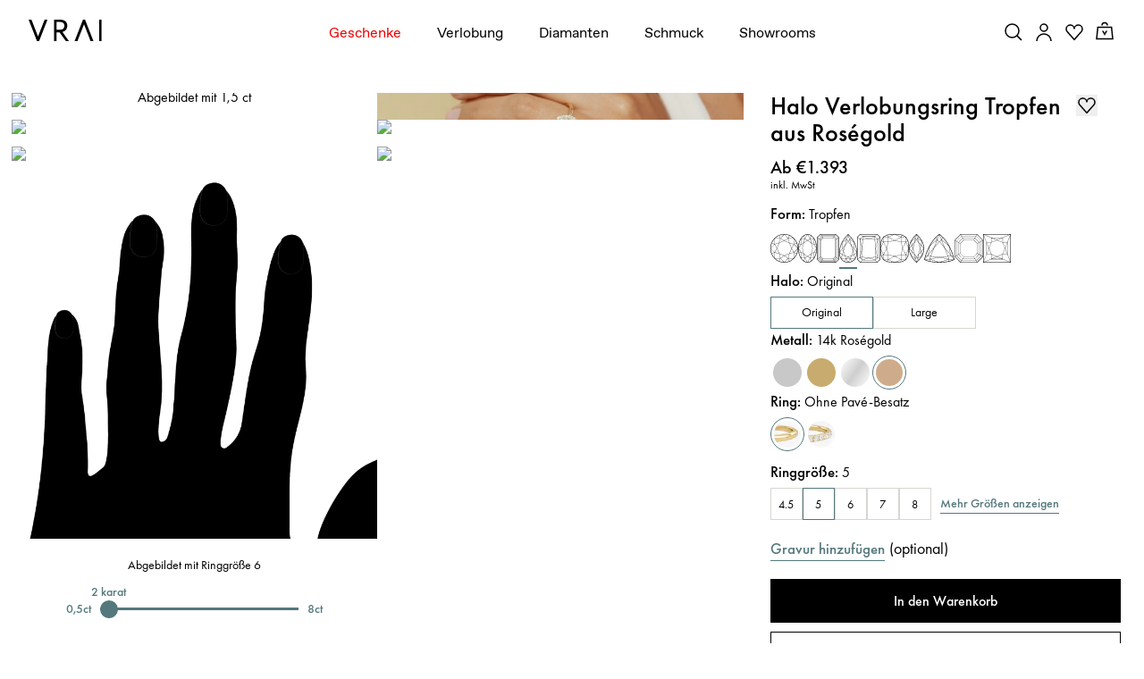

--- FILE ---
content_type: text/html; charset=utf-8
request_url: https://www.vrai.com/de-DE/engagement-ring/signature-halo/pear-rose-gold-16167941734466
body_size: 124414
content:
<!DOCTYPE html><html translate="no" lang="de-DE"><head><meta charSet="utf-8" data-next-head=""/><meta name="viewport" content="width=device-width" data-next-head=""/><meta property="og:type" content="website" data-next-head=""/><meta property="og:locale" content="de-DE" data-next-head=""/><link rel="icon" href="https://cdn.shopify.com/s/files/1/2119/7099/files/favicon.ico?v=1677790346" data-next-head=""/><title data-next-head="">Halo Diamant | Moderne Verlobungsringe | VRAI</title><meta name="robots" content="index,follow" data-next-head=""/><meta name="description" content="Der Halo ist unsere moderne Interpretation des klassischen Halo-Diamanten-Verlobungsrings mit nachhaltig im Labor gezüchteten Diamanten und massivem Gold." data-next-head=""/><meta name="theme-color" content="#f7f7f7" data-next-head=""/><link rel="alternate" hrefLang="x-default" href="https://www.vrai.com/engagement-ring/signature-halo/pear-rose-gold-40058402570333" data-next-head=""/><link rel="alternate" hrefLang="en-US" href="https://www.vrai.com/engagement-ring/signature-halo/pear-rose-gold-40058402570333" data-next-head=""/><link rel="alternate" hrefLang="es-ES" href="https://www.vrai.com/es-ES/engagement-ring/signature-halo/pear-rose-gold-40058402570333" data-next-head=""/><link rel="alternate" hrefLang="de-DE" href="https://www.vrai.com/de-DE/engagement-ring/signature-halo/pear-rose-gold-40058402570333" data-next-head=""/><link rel="alternate" hrefLang="en-CA" href="https://www.vrai.com/en-CA/engagement-ring/signature-halo/pear-rose-gold-40058402570333" data-next-head=""/><link rel="alternate" hrefLang="fr-CA" href="https://www.vrai.com/fr-CA/engagement-ring/signature-halo/pear-rose-gold-40058402570333" data-next-head=""/><link rel="alternate" hrefLang="en-GB" href="https://www.vrai.com/en-GB/engagement-ring/signature-halo/pear-rose-gold-40058402570333" data-next-head=""/><link rel="alternate" hrefLang="en-AU" href="https://www.vrai.com/en-AU/engagement-ring/signature-halo/pear-rose-gold-40058402570333" data-next-head=""/><meta property="og:title" content="Halo Diamant | Moderne Verlobungsringe | VRAI" data-next-head=""/><meta property="og:description" content="Der Halo ist unsere moderne Interpretation des klassischen Halo-Diamanten-Verlobungsrings mit nachhaltig im Labor gezüchteten Diamanten und massivem Gold." data-next-head=""/><meta property="og:url" content="https://www.vrai.com/de-DE/engagement-ring/signature-halo/pear-rose-gold-40058402570333" data-next-head=""/><meta property="og:image" content="https://www.datocms-assets.com/25216/1675319773-halo-ps-1ct-plain-front-rose.jpg?auto=enhance&amp;crop=focalpoint&amp;fit=fillmax&amp;h=630&amp;q=75&amp;w=1200&amp;fm=avif&amp;fill=solid&amp;fill-color=f7f7f8" data-next-head=""/><meta property="og:image:alt" content="Halo Diamant | Moderne Verlobungsringe | VRAI" data-next-head=""/><meta property="og:image:width" content="1200" data-next-head=""/><meta property="og:image:height" content="630" data-next-head=""/><link rel="canonical" href="https://www.vrai.com/de-DE/engagement-ring/signature-halo/pear-rose-gold-40058402570333" data-next-head=""/><link rel="preload" href="/_next/static/media/2260f98f0b3b95f4-s.p.woff2" as="font" type="font/woff2" crossorigin="anonymous" data-next-font="size-adjust"/><link rel="preload" href="/_next/static/media/6d8580466c814026-s.p.woff2" as="font" type="font/woff2" crossorigin="anonymous" data-next-font="size-adjust"/><link rel="preload" href="/_next/static/media/0758c0db0bddf37b-s.p.woff2" as="font" type="font/woff2" crossorigin="anonymous" data-next-font="size-adjust"/><link rel="preload" href="/_next/static/media/5c2348743cde9e91-s.p.woff2" as="font" type="font/woff2" crossorigin="anonymous" data-next-font="size-adjust"/><link rel="preload" href="/_next/static/media/25813f2f22e99762-s.p.woff" as="font" type="font/woff" crossorigin="anonymous" data-next-font="size-adjust"/><link rel="preload" href="/_next/static/media/a3e827c90dfedb70-s.p.woff2" as="font" type="font/woff2" crossorigin="anonymous" data-next-font="size-adjust"/><link rel="preload" href="/_next/static/media/81ec5a3f38c59142-s.p.ttf" as="font" type="font/ttf" crossorigin="anonymous" data-next-font="size-adjust"/><link rel="preload" href="/_next/static/media/294e654677003609-s.p.woff2" as="font" type="font/woff2" crossorigin="anonymous" data-next-font="size-adjust"/><link rel="preload" href="/_next/static/media/167a850ff99853be-s.p.woff2" as="font" type="font/woff2" crossorigin="anonymous" data-next-font="size-adjust"/><link rel="preload" href="/_next/static/media/8be390b0d1b9f14e-s.p.woff2" as="font" type="font/woff2" crossorigin="anonymous" data-next-font="size-adjust"/><link rel="preload" href="/_next/static/media/c430bf60a9020c70-s.p.woff2" as="font" type="font/woff2" crossorigin="anonymous" data-next-font="size-adjust"/><link rel="preload" href="/_next/static/media/0390fbee52d42221-s.p.woff2" as="font" type="font/woff2" crossorigin="anonymous" data-next-font="size-adjust"/><link rel="preload" href="/_next/static/media/5302597510e87192-s.p.woff2" as="font" type="font/woff2" crossorigin="anonymous" data-next-font="size-adjust"/><link rel="preload" href="/_next/static/css/dc79845aad8d3498.css?dpl=dpl_GSqnjDWt5tanrvhKGMB9orsmH17X" as="style"/><meta name="sentry-trace" content="f7fb155dfb07d0578d31fb039b199bda-7e59847627133adc-0"/><meta name="baggage" content="sentry-environment=production,sentry-release=4a39fa463783ec269cbaa519e46b76710c4b5ba4,sentry-public_key=59bab9a90694d0c9b274e797db1494f7,sentry-trace_id=f7fb155dfb07d0578d31fb039b199bda,sentry-sampled=false,sentry-sample_rand=0.7778979321232831,sentry-sample_rate=0.1"/><script type="application/ld+json" data-next-head="">{"@context":"https://schema.org","@type":"Organization","@id":"https://www.vrai.com#organization","name":"VRAI","url":"https://www.vrai.com","sameAs":["https://www.tiktok.com/@vraiofficial","https://www.youtube.com/channel/UCIPeV9lQt57YWJw-f0i0V6A","https://www.linkedin.com/company/vrai-jewelry-llc/","https://www.facebook.com/VRAIjewelry/","https://www.instagram.com/vraiofficial/","https://www.pinterest.com/vrai/"],"logo":"https://www.vrai.com/static/logo.svg","email":"help@vrai.com","description":"Explore lab-created diamond engagement rings, wedding bands, and more with VRAI - the first certified true zero-emission diamond producer. Shop now.","telephone":"+18559564488","contactPoint":[{"@type":"ContactPoint","contactType":"Customer Service","email":"hello@vrai.com"}]}</script><script type="application/ld+json" data-next-head="">{"@context":"https://schema.org","@type":"Product","description":"Der Halo ist unsere moderne Interpretation des klassischen Halo-Diamanten-Verlobungsrings mit nachhaltig im Labor gezüchteten Diamanten und massivem Gold.","material":"rose-gold","hasMerchantReturnPolicy":[{"@type":"MerchantReturnPolicy","merchantReturnLink":"https://www.vrai.com/returns-exchanges","applicableCountry":"US","merchantReturnDays":"30","returnMethod":"https://schema.org/ReturnByMail","restockingFee":{"@type":"MonetaryAmount","value":"300","currency":"USD"},"returnFees":"https://schema.org/RestockingFees","itemCondition":"https://schema.org/NewCondition","returnPolicyCategory":"https://schema.org/MerchantReturnFiniteReturnWindow"},{"@type":"MerchantReturnPolicy","merchantReturnLink":"https://www.vrai.com/returns-exchanges","applicableCountry":"US","merchantReturnDays":"30","returnMethod":"https://schema.org/ReturnByMail","returnFees":"https://schema.org/FreeReturn","itemCondition":"https://schema.org/NewCondition","returnPolicyCategory":"https://schema.org/MerchantReturnInStoreCredit"}],"image":["https://www.datocms-assets.com/25216/1675319773-halo-ps-1ct-plain-front-rose.jpg","https://www.datocms-assets.com/25216/1675319786-halo-ps-1ct-plain-upright-rose.jpg","https://www.datocms-assets.com/25216/1675319782-halo-ps-1ct-plain-side-rose.jpg","https://www.datocms-assets.com/25216/1675319777-halo-ps-1ct-plain-profile-rose.jpg","https://www.datocms-assets.com/25216/1675319767-halo-ps-1ct-plain-detail-rose.jpg"],"brand":{"@type":"Brand","name":"VRAI"},"offers":[{"price":"1393.00","priceCurrency":"USD","priceValidUntil":"2040-12-31","itemCondition":"https://schema.org/NewCondition","availability":"https://schema.org/InStock","url":"","shippingDetails":[{"shippingRate":{"@type":"MonetaryAmount","value":"10.00","currency":"USD"},"shippingDestination":{"@type":"DefinedRegion","addressCountry":"US"},"deliveryTime":{"@type":"ShippingDeliveryTime","handlingTime":{"@type":"QuantitativeValue","minValue":"1","maxValue":"1","unitCode":"d"},"transitTime":{"@type":"QuantitativeValue","minValue":"2","maxValue":"2","unitCode":"d"}}},{"shippingRate":{"@type":"MonetaryAmount","value":"50.00","currency":"USD"},"shippingDestination":{"@type":"DefinedRegion","addressCountry":"US"},"deliveryTime":{"@type":"ShippingDeliveryTime","handlingTime":{"@type":"QuantitativeValue","minValue":"1","maxValue":"1","unitCode":"d"},"transitTime":{"@type":"QuantitativeValue","minValue":"1","maxValue":"1","unitCode":"d"}}}],"@type":"Offer","seller":{"@type":"Organization","name":"VRAI"}}],"name":"Halo Diamant | Moderne Verlobungsringe | VRAI"}</script><link rel="preload" as="image" imageSrcSet="https://assets.vrai.com/25216/1675319773-halo-ps-1ct-plain-front-rose.jpg?auto=compress&amp;fit=crop&amp;crop=focalpoint&amp;crop=focalpoint&amp;fm=avif&amp;q=75&amp;w=600&amp;h=600&amp;dpr=2 256w, https://assets.vrai.com/25216/1675319773-halo-ps-1ct-plain-front-rose.jpg?auto=compress&amp;fit=crop&amp;crop=focalpoint&amp;crop=focalpoint&amp;fm=avif&amp;q=75&amp;w=600&amp;h=600&amp;dpr=2 384w, https://assets.vrai.com/25216/1675319773-halo-ps-1ct-plain-front-rose.jpg?auto=compress&amp;fit=crop&amp;crop=focalpoint&amp;crop=focalpoint&amp;fm=avif&amp;q=75&amp;w=600&amp;h=600&amp;dpr=2 576w, https://assets.vrai.com/25216/1675319773-halo-ps-1ct-plain-front-rose.jpg?auto=compress&amp;fit=crop&amp;crop=focalpoint&amp;crop=focalpoint&amp;fm=avif&amp;q=75&amp;w=600&amp;h=600&amp;dpr=2 768w, https://assets.vrai.com/25216/1675319773-halo-ps-1ct-plain-front-rose.jpg?auto=compress&amp;fit=crop&amp;crop=focalpoint&amp;crop=focalpoint&amp;fm=avif&amp;q=75&amp;w=600&amp;h=600&amp;dpr=2 992w, https://assets.vrai.com/25216/1675319773-halo-ps-1ct-plain-front-rose.jpg?auto=compress&amp;fit=crop&amp;crop=focalpoint&amp;crop=focalpoint&amp;fm=avif&amp;q=75&amp;w=600&amp;h=600&amp;dpr=2 1200w, https://assets.vrai.com/25216/1675319773-halo-ps-1ct-plain-front-rose.jpg?auto=compress&amp;fit=crop&amp;crop=focalpoint&amp;crop=focalpoint&amp;fm=avif&amp;q=75&amp;w=600&amp;h=600&amp;dpr=2 1440w" imageSizes="(max-width: 768px) 100vw, (max-width: 1200px) 50vw, 33vw" data-next-head=""/><link rel="preload" as="image" imageSrcSet="https://image.mux.com/rYLx007Ni6dLW7vKNDDw002AZAQjn76tnh/thumbnail.jpg?auto=format%2C+compress&amp;ar=1%253A1&amp;fit=crop&amp;crop=focalpoint&amp;w=576&amp;q=50 576w, https://image.mux.com/rYLx007Ni6dLW7vKNDDw002AZAQjn76tnh/thumbnail.jpg?auto=format%2C+compress&amp;ar=1%253A1&amp;fit=crop&amp;crop=focalpoint&amp;w=768&amp;q=50 768w, https://image.mux.com/rYLx007Ni6dLW7vKNDDw002AZAQjn76tnh/thumbnail.jpg?auto=format%2C+compress&amp;ar=1%253A1&amp;fit=crop&amp;crop=focalpoint&amp;w=992&amp;q=50 992w, https://image.mux.com/rYLx007Ni6dLW7vKNDDw002AZAQjn76tnh/thumbnail.jpg?auto=format%2C+compress&amp;ar=1%253A1&amp;fit=crop&amp;crop=focalpoint&amp;w=1200&amp;q=50 1200w, https://image.mux.com/rYLx007Ni6dLW7vKNDDw002AZAQjn76tnh/thumbnail.jpg?auto=format%2C+compress&amp;ar=1%253A1&amp;fit=crop&amp;crop=focalpoint&amp;w=1440&amp;q=50 1440w" imageSizes="100vw" data-next-head=""/><link rel="preload" as="image" imageSrcSet="https://assets.vrai.com/25216/1675319786-halo-ps-1ct-plain-upright-rose.jpg?auto=compress&amp;fit=crop&amp;crop=focalpoint&amp;crop=focalpoint&amp;fm=avif&amp;q=75&amp;w=600&amp;h=600&amp;dpr=2 256w, https://assets.vrai.com/25216/1675319786-halo-ps-1ct-plain-upright-rose.jpg?auto=compress&amp;fit=crop&amp;crop=focalpoint&amp;crop=focalpoint&amp;fm=avif&amp;q=75&amp;w=600&amp;h=600&amp;dpr=2 384w, https://assets.vrai.com/25216/1675319786-halo-ps-1ct-plain-upright-rose.jpg?auto=compress&amp;fit=crop&amp;crop=focalpoint&amp;crop=focalpoint&amp;fm=avif&amp;q=75&amp;w=600&amp;h=600&amp;dpr=2 576w, https://assets.vrai.com/25216/1675319786-halo-ps-1ct-plain-upright-rose.jpg?auto=compress&amp;fit=crop&amp;crop=focalpoint&amp;crop=focalpoint&amp;fm=avif&amp;q=75&amp;w=600&amp;h=600&amp;dpr=2 768w, https://assets.vrai.com/25216/1675319786-halo-ps-1ct-plain-upright-rose.jpg?auto=compress&amp;fit=crop&amp;crop=focalpoint&amp;crop=focalpoint&amp;fm=avif&amp;q=75&amp;w=600&amp;h=600&amp;dpr=2 992w, https://assets.vrai.com/25216/1675319786-halo-ps-1ct-plain-upright-rose.jpg?auto=compress&amp;fit=crop&amp;crop=focalpoint&amp;crop=focalpoint&amp;fm=avif&amp;q=75&amp;w=600&amp;h=600&amp;dpr=2 1200w, https://assets.vrai.com/25216/1675319786-halo-ps-1ct-plain-upright-rose.jpg?auto=compress&amp;fit=crop&amp;crop=focalpoint&amp;crop=focalpoint&amp;fm=avif&amp;q=75&amp;w=600&amp;h=600&amp;dpr=2 1440w" imageSizes="(max-width: 768px) 100vw, (max-width: 1200px) 50vw, 33vw" data-next-head=""/><link rel="preload" as="image" imageSrcSet="https://assets.vrai.com/25216/1675319782-halo-ps-1ct-plain-side-rose.jpg?auto=compress&amp;fit=crop&amp;crop=focalpoint&amp;crop=focalpoint&amp;fm=avif&amp;q=75&amp;w=600&amp;h=600&amp;dpr=2 256w, https://assets.vrai.com/25216/1675319782-halo-ps-1ct-plain-side-rose.jpg?auto=compress&amp;fit=crop&amp;crop=focalpoint&amp;crop=focalpoint&amp;fm=avif&amp;q=75&amp;w=600&amp;h=600&amp;dpr=2 384w, https://assets.vrai.com/25216/1675319782-halo-ps-1ct-plain-side-rose.jpg?auto=compress&amp;fit=crop&amp;crop=focalpoint&amp;crop=focalpoint&amp;fm=avif&amp;q=75&amp;w=600&amp;h=600&amp;dpr=2 576w, https://assets.vrai.com/25216/1675319782-halo-ps-1ct-plain-side-rose.jpg?auto=compress&amp;fit=crop&amp;crop=focalpoint&amp;crop=focalpoint&amp;fm=avif&amp;q=75&amp;w=600&amp;h=600&amp;dpr=2 768w, https://assets.vrai.com/25216/1675319782-halo-ps-1ct-plain-side-rose.jpg?auto=compress&amp;fit=crop&amp;crop=focalpoint&amp;crop=focalpoint&amp;fm=avif&amp;q=75&amp;w=600&amp;h=600&amp;dpr=2 992w, https://assets.vrai.com/25216/1675319782-halo-ps-1ct-plain-side-rose.jpg?auto=compress&amp;fit=crop&amp;crop=focalpoint&amp;crop=focalpoint&amp;fm=avif&amp;q=75&amp;w=600&amp;h=600&amp;dpr=2 1200w, https://assets.vrai.com/25216/1675319782-halo-ps-1ct-plain-side-rose.jpg?auto=compress&amp;fit=crop&amp;crop=focalpoint&amp;crop=focalpoint&amp;fm=avif&amp;q=75&amp;w=600&amp;h=600&amp;dpr=2 1440w" imageSizes="(max-width: 768px) 100vw, (max-width: 1200px) 50vw, 33vw" data-next-head=""/><link rel="preload" as="image" imageSrcSet="https://assets.vrai.com/25216/1675319773-halo-ps-1ct-plain-front-rose.jpg?auto=format%2C+compress&amp;ar=1%253A1&amp;fit=crop&amp;crop=focalpoint&amp;w=16&amp;q=60 16w, https://assets.vrai.com/25216/1675319773-halo-ps-1ct-plain-front-rose.jpg?auto=format%2C+compress&amp;ar=1%253A1&amp;fit=crop&amp;crop=focalpoint&amp;w=32&amp;q=60 32w, https://assets.vrai.com/25216/1675319773-halo-ps-1ct-plain-front-rose.jpg?auto=format%2C+compress&amp;ar=1%253A1&amp;fit=crop&amp;crop=focalpoint&amp;w=48&amp;q=60 48w, https://assets.vrai.com/25216/1675319773-halo-ps-1ct-plain-front-rose.jpg?auto=format%2C+compress&amp;ar=1%253A1&amp;fit=crop&amp;crop=focalpoint&amp;w=64&amp;q=60 64w, https://assets.vrai.com/25216/1675319773-halo-ps-1ct-plain-front-rose.jpg?auto=format%2C+compress&amp;ar=1%253A1&amp;fit=crop&amp;crop=focalpoint&amp;w=96&amp;q=60 96w, https://assets.vrai.com/25216/1675319773-halo-ps-1ct-plain-front-rose.jpg?auto=format%2C+compress&amp;ar=1%253A1&amp;fit=crop&amp;crop=focalpoint&amp;w=128&amp;q=60 128w, https://assets.vrai.com/25216/1675319773-halo-ps-1ct-plain-front-rose.jpg?auto=format%2C+compress&amp;ar=1%253A1&amp;fit=crop&amp;crop=focalpoint&amp;w=256&amp;q=60 256w, https://assets.vrai.com/25216/1675319773-halo-ps-1ct-plain-front-rose.jpg?auto=format%2C+compress&amp;ar=1%253A1&amp;fit=crop&amp;crop=focalpoint&amp;w=384&amp;q=60 384w, https://assets.vrai.com/25216/1675319773-halo-ps-1ct-plain-front-rose.jpg?auto=format%2C+compress&amp;ar=1%253A1&amp;fit=crop&amp;crop=focalpoint&amp;w=576&amp;q=60 576w, https://assets.vrai.com/25216/1675319773-halo-ps-1ct-plain-front-rose.jpg?auto=format%2C+compress&amp;ar=1%253A1&amp;fit=crop&amp;crop=focalpoint&amp;w=768&amp;q=60 768w, https://assets.vrai.com/25216/1675319773-halo-ps-1ct-plain-front-rose.jpg?auto=format%2C+compress&amp;ar=1%253A1&amp;fit=crop&amp;crop=focalpoint&amp;w=992&amp;q=60 992w, https://assets.vrai.com/25216/1675319773-halo-ps-1ct-plain-front-rose.jpg?auto=format%2C+compress&amp;ar=1%253A1&amp;fit=crop&amp;crop=focalpoint&amp;w=1200&amp;q=60 1200w, https://assets.vrai.com/25216/1675319773-halo-ps-1ct-plain-front-rose.jpg?auto=format%2C+compress&amp;ar=1%253A1&amp;fit=crop&amp;crop=focalpoint&amp;w=1440&amp;q=60 1440w" imageSizes="(max-width: 991px) 100vw, 0vw" data-next-head=""/><script type="application/ld+json" data-next-head="">{"@context":"https://schema.org","@type":"BreadcrumbList","itemListElement":[{"@type":"ListItem","position":1,"item":{"@id":"https://www.vrai.com","name":"Startseite"}},{"@type":"ListItem","position":2,"item":{"@id":"https://www.vrai.com/engagement-rings","name":"Verlobungsring"}},{"@type":"ListItem","position":3,"item":{"@id":"https://www.vrai.com/engagement-rings/pear-cut","name":"Tropfen"}},{"@type":"ListItem","position":4,"item":{"@id":"https://www.vrai.com/engagement-rings/pear-cut/vintage-inspired","name":"Vintage Inspired"}},{"@type":"ListItem","position":5,"item":{"@id":"https://www.vrai.com/engagement-rings/pear-cut/vintage-inspired/rose-gold","name":"Roségold"}},{"@type":"ListItem","position":6,"item":{"@id":"https://www.vrai.com/engagement-ring/signature-halo/pear-rose-gold-16167941734466","name":"Halo"}}]}</script><link rel="stylesheet" href="/_next/static/css/dc79845aad8d3498.css?dpl=dpl_GSqnjDWt5tanrvhKGMB9orsmH17X" data-n-g=""/><noscript data-n-css=""></noscript><script defer="" noModule="" src="/_next/static/chunks/polyfills-42372ed130431b0a.js?dpl=dpl_GSqnjDWt5tanrvhKGMB9orsmH17X"></script><script src="https://clerk.vrai.com/npm/@clerk/clerk-js@5/dist/clerk.browser.js" data-clerk-js-script="true" async="" data-clerk-publishable-key="pk_live_Y2xlcmsudnJhaS5jb20k" data-nscript="beforeInteractive"></script><script src="/_next/static/chunks/webpack-6e93c4a42b6f1529.js?dpl=dpl_GSqnjDWt5tanrvhKGMB9orsmH17X" defer=""></script><script src="/_next/static/chunks/framework-53e42fdad4d6657a.js?dpl=dpl_GSqnjDWt5tanrvhKGMB9orsmH17X" defer=""></script><script src="/_next/static/chunks/main-9025b568399d503f.js?dpl=dpl_GSqnjDWt5tanrvhKGMB9orsmH17X" defer=""></script><script src="/_next/static/chunks/pages/_app-8fa75e9def19a53b.js?dpl=dpl_GSqnjDWt5tanrvhKGMB9orsmH17X" defer=""></script><script src="/_next/static/chunks/2081-65f1e8b300387b1e.js?dpl=dpl_GSqnjDWt5tanrvhKGMB9orsmH17X" defer=""></script><script src="/_next/static/chunks/2572-b44802a686dc8fd4.js?dpl=dpl_GSqnjDWt5tanrvhKGMB9orsmH17X" defer=""></script><script src="/_next/static/chunks/4011-e224eea64215678c.js?dpl=dpl_GSqnjDWt5tanrvhKGMB9orsmH17X" defer=""></script><script src="/_next/static/chunks/pages/engagement-ring/%5BcollectionSlug%5D/%5BproductSlug%5D-f842e230acea13c3.js?dpl=dpl_GSqnjDWt5tanrvhKGMB9orsmH17X" defer=""></script><script src="/_next/static/FwUCjnThJ4IJ1pCryXCc6/_buildManifest.js?dpl=dpl_GSqnjDWt5tanrvhKGMB9orsmH17X" defer=""></script><script src="/_next/static/FwUCjnThJ4IJ1pCryXCc6/_ssgManifest.js?dpl=dpl_GSqnjDWt5tanrvhKGMB9orsmH17X" defer=""></script><style data-styled="" data-styled-version="5.3.11">.kJyomk .fs-0,.kJyomk .fs-1{fill:#fff;stroke:#3c3c3b;stroke-width:0.8577;stroke-linecap:round;stroke-linejoin:round;stroke-miterlimit:10;}/*!sc*/
.kJyomk .fs-1{stroke-width:0.1072;}/*!sc*/
data-styled.g1[id="sc-e72c2f9c-0"]{content:"kJyomk,"}/*!sc*/
.igzorI{width:100%;}/*!sc*/
.igzorI button{text-align:center;width:100%;padding:1rem 2rem;font-size:var(--font-size-xsmall);-webkit-transition:0.25s;transition:0.25s;font-weight:500;}/*!sc*/
.igzorI button a{color:inherit;font-weight:500;}/*!sc*/
.igzorI.disabled button{cursor:not-allowed;}/*!sc*/
.igzorI.button-style--solid button{background-color:var(--color-black);color:var(--color-white);border:0.2rem solid var(--color-black);}/*!sc*/
.igzorI.button-style--solid button:hover{background-color:var(--color-white);color:var(--color-black);border-color:var(--color-black);}/*!sc*/
.igzorI.button-style--solid.color-theme--white button{border:0.2rem solid var(--color-white);color:var(--color-black);background-color:var(--color-white);}/*!sc*/
.igzorI.button-style--solid.color-theme--white button:hover{background-color:var(--color-black);color:var(--color-white);border-color:var(--color-black);}/*!sc*/
.igzorI.button-style--solid.color-theme--teal button{border:0.2rem solid var(--color-teal);color:var(--color-white);background-color:var(--color-teal);}/*!sc*/
.igzorI.button-style--solid.color-theme--teal button:hover{background-color:var(--color-white);color:var(--color-teal);border-color:var(--color-teal);}/*!sc*/
.igzorI.button-style--solid.color-theme--grey button{border:0.2rem solid var(--color-lightest-grey);color:var(--color-black);background-color:var(--color-lightest-grey);font-weight:400;min-height:4.7rem;}/*!sc*/
.igzorI.button-style--solid.color-theme--grey button:hover{background-color:var(--color-lightest-grey);color:var(--color-grey);border-color:var(--color-lightest-grey);}/*!sc*/
.igzorI.button-style--outline button{background-color:transparent;}/*!sc*/
.igzorI.button-style--outline.color-theme--oos button{border:0.1rem solid rgb(216,214,209);color:rgb(115,115,104);}/*!sc*/
.igzorI.button-style--outline.color-theme--oos button:hover{color:rgb(115,115,104);}/*!sc*/
.igzorI.button-style--outline.color-theme--black button{border:0.1rem solid var(--color-black);color:var(--color-black);}/*!sc*/
.igzorI.button-style--outline.color-theme--black button:hover{background-color:var(--color-black);color:var(--color-white);}/*!sc*/
.igzorI.button-style--outline.color-theme--white button{border:0.1rem solid var(--color-white);color:var(--color-white);}/*!sc*/
.igzorI.button-style--outline.color-theme--white button:hover{background-color:var(--color-white);color:var(--color-black);}/*!sc*/
.igzorI.button-style--outline.m-color-theme--white button{border:0.1rem solid var(--color-white);color:var(--color-white);}/*!sc*/
.igzorI.button-style--outline.m-color-theme--white button:hover{background-color:var(--color-white);color:var(--color-black);}/*!sc*/
@media (max-width:767px){.igzorI.button-style--outline.m-color-theme--black button{border:0.1rem solid var(--color-black);color:var(--color-black);}.igzorI.button-style--outline.m-color-theme--black button:hover{background-color:var(--color-black);color:var(--color-white);}}/*!sc*/
.igzorI.button-style--underline{width:auto;}/*!sc*/
.igzorI.button-style--underline button{width:auto;padding:0;border-bottom:0.1rem solid var(--color-black);background-color:transparent;display:inline-block;color:var(--color-black);}/*!sc*/
.igzorI.button-style--underline button:hover{opacity:0.7;}/*!sc*/
.igzorI.button-style--underline.color-theme--teal button{color:var(--color-teal);border-bottom:0.1rem solid var(--color-teal);}/*!sc*/
.igzorI.button-style--underline.color-theme--white button{color:var(--color-white);border-bottom:0.1rem solid var(--color-white);}/*!sc*/
@media (max-width:767px){.igzorI.button-style--underline.m-color-theme--teal button{border-bottom:0.1rem solid var(--color-teal);color:var(--color-teal);}.igzorI.button-style--underline.m-color-theme--teal button:hover{background-color:var(--color-black);color:var(--color-white);}}/*!sc*/
@media (max-width:767px){.igzorI.button-style--underline.m-color-theme--black button{border-bottom:0.1rem solid var(--color-black);color:var(--color-black);}.igzorI.button-style--underline.m-color-theme--black button:hover{color:var(--color-black);}}/*!sc*/
@media (max-width:767px){.igzorI.button-style--underline.m-color-theme--white button{border-bottom:0.1rem solid var(--color-white);color:var(--color-white);}.igzorI.button-style--underline.m-color-theme--white button:hover{color:var(--color-white);}}/*!sc*/
.igzorI.button-style--text-underline{width:auto;}/*!sc*/
.igzorI.button-style--text-underline button{width:auto;padding:0;-webkit-text-decoration:underline;text-decoration:underline;background-color:transparent;display:inline-block;color:var(--color-black);}/*!sc*/
.igzorI.button-style--text-underline button:hover{opacity:0.7;}/*!sc*/
.igzorI.button-style--text-underline.color-theme--teal button{color:var(--color-teal);}/*!sc*/
.igzorI.button-style--text-underline.color-theme--white button{color:var(--color-white);}/*!sc*/
.igzorI.text-size--small button{font-size:var(--font-size-xxsmall);}/*!sc*/
.igzorI.text-size--normal button{font-size:var(--font-size-xsmall);}/*!sc*/
.igzorI.text-size--medium button{font-size:var(--font-size-xxsmall);}/*!sc*/
.igzorI.font-weight--normal button{font-weight:var(--font-weight-normal);}/*!sc*/
.igzorI.font-weight--medium button{font-weight:var(--font-weight-medium);}/*!sc*/
.igzorI.font-weight--bold button{font-weight:var(--font-weight-bold);}/*!sc*/
data-styled.g5[id="sc-99648e42-0"]{content:"igzorI,"}/*!sc*/
.dGJBnA.with-styles{margin:1.6rem auto 0;font-weight:var(--font-weight-normal);font-size:var(--font-size-xsmall);margin-bottom:1rem;}/*!sc*/
.dGJBnA.with-styles a{-webkit-text-decoration:underline;text-decoration:underline;}/*!sc*/
.dGJBnA.with-styles p{font-weight:var(--font-weight-normal);font-size:var(--font-size-xsmall);}/*!sc*/
.dGJBnA.with-styles p p:not(:last-child){margin-bottom:2rem;}/*!sc*/
.dGJBnA.with-styles h1{font-weight:var(--font-weight-normal);font-size:42px;line-height:1.2;}/*!sc*/
@media (max-width:767px){.dGJBnA.with-styles h1{font-size:2.8rem;}}/*!sc*/
.dGJBnA.with-styles h2,.dGJBnA.with-styles strong{font-weight:var(--font-weight-medium);line-height:1.2;}/*!sc*/
@media (max-width:767px){.dGJBnA.with-styles h2,.dGJBnA.with-styles strong{font-size:2.4rem;}}/*!sc*/
.dGJBnA.with-styles ol,.dGJBnA.with-styles ul{-webkit-letter-spacing:0px;-moz-letter-spacing:0px;-ms-letter-spacing:0px;letter-spacing:0px;font-family:var(--font-family-main);font-style:normal;font-size:var(--font-size-xsmall);font-weight:400;line-height:2.4rem;}/*!sc*/
.dGJBnA.with-styles ol{list-style-type:decimal;padding-left:20px;}/*!sc*/
.dGJBnA.with-styles ul{list-style-type:disc;padding-left:20px;}/*!sc*/
.dGJBnA.with-styles.-links-teal a{color:var(--color-teal);}/*!sc*/
.dGJBnA.with-styles.-opt-in{display:inline-block;padding-left:0.5rem;margin:0.5rem 0 0;font-size:var(--font-size-xxxsmall);}/*!sc*/
.dGJBnA.with-styles.-modularSideBySideBlock{margin:0;}/*!sc*/
.dGJBnA.with-styles.-modularSideBySideBlock h2{font-size:var(--font-size-xsmall);}/*!sc*/
@media (min-width:992px){.dGJBnA.with-styles.-modularSideBySideBlock h2{font-size:2.2rem;}}/*!sc*/
.dGJBnA.with-styles.-modularSideBySideBlock h2{font-size:var(--font-size-xsmall);}/*!sc*/
@media (min-width:992px){.dGJBnA.with-styles.-modularSideBySideBlock h2{font-size:2.2rem;}}/*!sc*/
.dGJBnA.with-styles.-modularSideBySideBlock strong{font-size:unset;}/*!sc*/
.dGJBnA.with-styles.-modularSideBySideBlock h3{font-size:var(--font-size-xsmall);}/*!sc*/
.dGJBnA.with-styles.-textOnlyBlock{max-width:90vw;}/*!sc*/
@media (min-width:62em){.dGJBnA.with-styles.-textOnlyBlock{max-width:714px;}}/*!sc*/
.dGJBnA.with-styles.-textOnlyBlock.-vrai-created-diamond{margin:0 auto;}/*!sc*/
.dGJBnA.with-styles.-textOnlyBlock.-vrai-created-diamond p:not(:last-child){margin-bottom:1rem;}/*!sc*/
.dGJBnA.with-styles.-textOnlyBlock.-snug-center-copy p{margin-top:0;}/*!sc*/
@media (max-width:767px){.dGJBnA.with-styles.-textOnlyBlock.-snug-center-copy p{text-align:center;}}/*!sc*/
data-styled.g9[id="sc-dd91808f-0"]{content:"dGJBnA,"}/*!sc*/
.dqnGQb{width:100%;}/*!sc*/
.dqnGQb > div{position:unset !important;}/*!sc*/
.dqnGQb .image{object-fit:cover !important;width:100% !important;position:relative !important;}/*!sc*/
data-styled.g15[id="sc-26c76bee-0"]{content:"dqnGQb,"}/*!sc*/
.kBBoWt .progress-bar{position:fixed;top:0;left:0;width:0;height:0.2rem;background-color:var(--color-teal);z-index:9999;}/*!sc*/
.kBBoWt .progress-bar.loading{-webkit-transition:width 1s;transition:width 1s;width:100%;}/*!sc*/
data-styled.g24[id="sc-adb68ba5-0"]{content:"kBBoWt,"}/*!sc*/
.hDmDHr button,.hDmDHr a{-webkit-transition:0.25s;transition:0.25s;font-family:var(--font-family-mendes-body);margin:0 auto;}/*!sc*/
.hDmDHr button[disabled]{opacity:0.5;cursor:not-allowed;}/*!sc*/
.hDmDHr.text-size--small a,.hDmDHr.text-size--small button{font-size:var(--font-size-xxxsmall);}/*!sc*/
.hDmDHr.text-size--normal a,.hDmDHr.text-size--normal button{font-size:var(--font-size-xxsmall);}/*!sc*/
.hDmDHr.text-size--large a,.hDmDHr.text-size--large button{font-size:var(--font-size-xsmall);}/*!sc*/
data-styled.g31[id="sc-88d55307-0"]{content:"hDmDHr,"}/*!sc*/
.hJvGxi p,.hJvGxi li,.hJvGxi span,.hJvGxi strong,.hJvGxi a,.hJvGxi button{font-family:var(--font-family-mendes-body);}/*!sc*/
.hJvGxi a,.hJvGxi button{-webkit-text-decoration:underline;text-decoration:underline;text-underline-offset:0.125em;}/*!sc*/
.hJvGxi.no-margin > p{margin:0 !important;}/*!sc*/
.hJvGxi ul{list-style-type:disc;padding-left:4rem;}/*!sc*/
.hJvGxi ol{list-style-type:decimal;}/*!sc*/
@media (max-width:767px){.hJvGxi ul{padding-left:4rem;}.hJvGxi ol{padding-left:4rem;}.hJvGxi ol li{text-indent:-7px;margin-left:7px;}.hJvGxi.body-xs p,.hJvGxi.body-xs li,.hJvGxi.body-xs span{font-size:1rem;line-height:1.1;text-transform:uppercase;font-weight:350;}.hJvGxi.body-s p,.hJvGxi.body-s li,.hJvGxi.body-s span{font-size:1.4rem;line-height:1.1;font-weight:350;}.hJvGxi.body-m p,.hJvGxi.body-m li,.hJvGxi.body-m span{font-size:1.6rem;line-height:1.4;font-weight:350;}.hJvGxi.body-l p,.hJvGxi.body-l li,.hJvGxi.body-l span{font-size:1.8rem;line-height:1.2;font-weight:350;}.hJvGxi.body-xl p,.hJvGxi.body-xl li,.hJvGxi.body-xl span{font-size:2.4rem;line-height:1.2;font-weight:350;}.hJvGxi.title-m p,.hJvGxi.title-m li,.hJvGxi.title-m span{font-family:var(--font-family-mendes-body);font-size:18px;line-height:22px;font-weight:350;}.hJvGxi.title-m-highlight p,.hJvGxi.title-m-highlight li,.hJvGxi.title-m-highlight span{font-family:var(--font-family-mendes-body);font-size:18px;line-height:26px;font-weight:500;}.hJvGxi.title-l p,.hJvGxi.title-l li,.hJvGxi.title-l span{font-family:var(--font-family-mendes-body);font-size:24px;line-height:27px;font-weight:350;}}/*!sc*/
@media (min-width:767px){.hJvGxi ul{padding-left:4rem;}.hJvGxi ol{padding-left:4rem;}.hJvGxi.md-body-xs p,.hJvGxi.md-body-xs li,.hJvGxi.md-body-xs span{font-size:1rem;line-height:1.2;text-transform:uppercase;font-weight:350;}.hJvGxi.md-body-s p,.hJvGxi.md-body-s li,.hJvGxi.md-body-s span{font-size:1.4rem;line-height:1.2;font-weight:350;}.hJvGxi.md-body-m p,.hJvGxi.md-body-m li,.hJvGxi.md-body-m span{font-size:1.6rem;line-height:1.4;font-weight:350;}.hJvGxi.md-body-l p,.hJvGxi.md-body-l li,.hJvGxi.md-body-l span{font-size:1.8rem;line-height:1.2;font-weight:350;}.hJvGxi.md-body-xl p,.hJvGxi.md-body-xl li,.hJvGxi.md-body-xl span{font-size:2.4rem;line-height:1.2;font-weight:350;}.hJvGxi.md-title-m p,.hJvGxi.md-title-m li,.hJvGxi.md-title-m span{font-family:var(--font-family-mendes-body);font-size:18px;line-height:26px;font-weight:350;}.hJvGxi.md-title-m-highlight p,.hJvGxi.md-title-m-highlight li,.hJvGxi.md-title-m-highlight span{font-family:var(--font-family-mendes-body);font-size:18px;line-height:26px;font-weight:500;}.hJvGxi.md-title-l p,.hJvGxi.md-title-l li,.hJvGxi.md-title-l span{font-family:var(--font-family-mendes-body);font-size:24px;line-height:27px;font-weight:350;}}/*!sc*/
data-styled.g32[id="sc-b01320b-0"]{content:"hJvGxi,"}/*!sc*/
.eJvnaN{background-color:transparent;padding:0;}/*!sc*/
data-styled.g62[id="sc-8323cf64-0"]{content:"eJvnaN,"}/*!sc*/
.bfQBBg{border-radius:50%;padding:0.3rem;height:3.8rem;width:3.8rem;}/*!sc*/
.bfQBBg .inner{border:1.5rem solid transparent;border-radius:50%;width:100%;height:100%;}/*!sc*/
.bfQBBg.selected{border:0.1rem solid var(--color-teal);}/*!sc*/
data-styled.g63[id="sc-8323cf64-1"]{content:"bfQBBg,"}/*!sc*/
.cuCyoD .icon{-webkit-transition:0.25s;transition:0.25s;}/*!sc*/
.cuCyoD .icon.isRotated{-webkit-transform:rotate(90deg) !important;-ms-transform:rotate(90deg) !important;transform:rotate(90deg) !important;}/*!sc*/
.cuCyoD.selected{border-bottom:0.2rem solid var(--color-teal);padding-bottom:0.5rem;}/*!sc*/
.cuCyoD .icon{gap:0.5rem;display:-webkit-box;display:-webkit-flex;display:-ms-flexbox;display:flex;}/*!sc*/
.cuCyoD .icon svg{height:3.2rem;width:auto;margin:0 auto;-webkit-transform:none;-ms-transform:none;transform:none;overflow:visible;}/*!sc*/
data-styled.g64[id="sc-8323cf64-2"]{content:"cuCyoD,"}/*!sc*/
.cOxxwl .inner{border:none;}/*!sc*/
.cOxxwl.yellow-gold .inner{background-color:rgb(200,171,110);}/*!sc*/
.cOxxwl.rose-gold .inner{background-color:rgb(206,172,139);}/*!sc*/
.cOxxwl.white-gold .inner{background:linear-gradient(305deg,rgb(254,254,254),rgb(206,206,206),transparent);border-color:var(--color-white);}/*!sc*/
.cOxxwl.platinum .inner{background-color:rgb(200,200,200);}/*!sc*/
.cOxxwl.sterling-silver .inner{background:linear-gradient(138deg,rgb(210,210,208) 0%,rgb(247,247,247) 50%,rgb(201,202,200) 100%);}/*!sc*/
.cOxxwl.black .inner{background-color:#000;}/*!sc*/
.cOxxwl.dark-green .inner{background-color:#1f4d4e;}/*!sc*/
.cOxxwl.white .inner{border:0.1rem solid #000;}/*!sc*/
.cOxxwl.turquoise .inner{background-color:#4faed9;}/*!sc*/
.cOxxwl.yellow .inner{background-color:#e9d540;}/*!sc*/
.cOxxwl.yellow-gold-and-platinum .inner{background:linear-gradient(45deg,#c8ab6e 50%,#c8c8c8 50%);}/*!sc*/
.cOxxwl.rose-gold-and-platinum .inner{background:linear-gradient(45deg,#ceac8b 50%,#c8c8c8 50%);}/*!sc*/
.cOxxwl.yellow-gold-and-white-gold{position:relative;display:-webkit-box;display:-webkit-flex;display:-ms-flexbox;display:flex;-webkit-align-items:center;-webkit-box-align:center;-ms-flex-align:center;align-items:center;-webkit-box-pack:center;-webkit-justify-content:center;-ms-flex-pack:center;justify-content:center;}/*!sc*/
.cOxxwl.yellow-gold-and-white-gold .inner{background-color:#c8ab6e;border-radius:50%;width:70%;height:70%;z-index:2;position:relative;}/*!sc*/
.cOxxwl.yellow-gold-and-white-gold::before{content:'';position:absolute;top:50%;left:50%;-webkit-transform:translate(-50%,-50%);-ms-transform:translate(-50%,-50%);transform:translate(-50%,-50%);width:calc(100% - 0.6rem);height:calc(100% - 0.6rem);background:linear-gradient(to bottom right,#e0e0e0,#ffffff);border-radius:50%;z-index:1;}/*!sc*/
.cOxxwl.white-gold-and-yellow-gold{position:relative;display:-webkit-box;display:-webkit-flex;display:-ms-flexbox;display:flex;-webkit-align-items:center;-webkit-box-align:center;-ms-flex-align:center;align-items:center;-webkit-box-pack:center;-webkit-justify-content:center;-ms-flex-pack:center;justify-content:center;}/*!sc*/
.cOxxwl.white-gold-and-yellow-gold .inner{background:linear-gradient(to bottom right,#e0e0e0,#ffffff);border-radius:50%;width:70%;height:70%;z-index:2;position:relative;}/*!sc*/
.cOxxwl.white-gold-and-yellow-gold::before{content:'';position:absolute;top:50%;left:50%;-webkit-transform:translate(-50%,-50%);-ms-transform:translate(-50%,-50%);transform:translate(-50%,-50%);width:calc(100% - 0.6rem);height:calc(100% - 0.6rem);background-color:#c8ab6e;border-radius:50%;z-index:1;}/*!sc*/
data-styled.g65[id="sc-8323cf64-3"]{content:"cOxxwl,"}/*!sc*/
.knbzIk{height:3.8rem;width:3.8rem;position:relative;}/*!sc*/
.knbzIk .inner{-webkit-box-pack:center;-webkit-justify-content:center;-ms-flex-pack:center;justify-content:center;-webkit-align-items:center;-webkit-box-align:center;-ms-flex-align:center;align-items:center;display:-webkit-box;display:-webkit-flex;display:-ms-flexbox;display:flex;}/*!sc*/
.knbzIk .inner img{border-radius:50%;width:30px;height:30px;position:absolute;}/*!sc*/
data-styled.g66[id="sc-8323cf64-4"]{content:"knbzIk,"}/*!sc*/
.dDjCEt{border:0.1rem solid #d8d6d1;min-width:3.6rem;min-height:3.6rem;text-align:center;font-size:1.3rem;color:var(--color-black);cursor:pointer;}/*!sc*/
.dDjCEt.selected{border-color:var(--color-teal);}/*!sc*/
.dDjCEt.-other{font-size:1.2rem;-webkit-letter-spacing:0.3px;-moz-letter-spacing:0.3px;-ms-letter-spacing:0.3px;letter-spacing:0.3px;line-height:1.3;padding:0 0.5rem;}/*!sc*/
@media (min-width:768px){.dDjCEt.-other{padding:0 1rem;font-size:1.3rem;}}/*!sc*/
.dDjCEt span.em-dash{font-family:-apple-system,BlinkMacSystemFont,Segoe UI,Roboto,Oxygen,Ubuntu,Cantarell,Fira Sans,Droid Sans,Helvetica Neue,sans-serif;position:relative;margin:0 3px;width:7px;height:1px;background:#000;display:inline-block;top:-3px;}/*!sc*/
data-styled.g67[id="sc-8323cf64-5"]{content:"dDjCEt,"}/*!sc*/
.kpSBAE .engraving-container{padding:0 0 1rem;}/*!sc*/
.kpSBAE .engraving-container .engraving-prompt-text{display:-webkit-box;display:-webkit-flex;display:-ms-flexbox;display:flex;-webkit-align-items:baseline;-webkit-box-align:baseline;-ms-flex-align:baseline;align-items:baseline;}/*!sc*/
.kpSBAE .engraving-container .engraving-prompt-text p{margin-left:0.5rem;display:inline-block;}/*!sc*/
.kpSBAE .engraving-container .engraving-prompt-text .engraving-cta button,.kpSBAE .engraving-container .engraving-prompt-text .engraving-cta a{font-size:1.7rem;}/*!sc*/
.kpSBAE .engraving-container .engraving-result-text{display:-webkit-box;display:-webkit-flex;display:-ms-flexbox;display:flex;-webkit-box-pack:justify;-webkit-justify-content:space-between;-ms-flex-pack:justify;justify-content:space-between;}/*!sc*/
.kpSBAE .engraving-container .engraving-result-text p span{font-weight:bold;margin-right:0.7rem;}/*!sc*/
.kpSBAE .engraving-container .engraving-result-text a,.kpSBAE .engraving-container .engraving-result-text button{font-size:1.4rem;}/*!sc*/
.kpSBAE .engraving-container .engraving-input-container{margin:2rem 0;}/*!sc*/
.kpSBAE .engraving-container .engraving-input-container.-engagement-ring input{font-family:var(--font-family-script-mt);font-size:1.9rem;}/*!sc*/
@media (min-width:768px){.kpSBAE .engraving-container .engraving-input-container.-engagement-ring input{font-size:1.6rem;}}/*!sc*/
.kpSBAE .engraving-container .engraving-input-container input{border:0.1rem solid #ccc;height:4rem;width:100%;padding-left:1rem;}/*!sc*/
.kpSBAE .engraving-container .engraving-input-container.is-initial input{max-width:4rem;padding-left:0;text-align:center;font-size:var(--font-size-xsmall);}/*!sc*/
.kpSBAE .engraving-container .engraving-input-container p{font-size:1.3rem;margin:0.5rem 0 2rem;}/*!sc*/
data-styled.g68[id="sc-27dac97a-0"]{content:"kpSBAE,"}/*!sc*/
.cqdA-dE .metric-title{margin-bottom:1rem;font-size:1.7rem;font-weight:500;}/*!sc*/
.cqdA-dE .metric-title span{font-size:1.7rem;font-weight:400;}/*!sc*/
@media (min-width:768px){.cqdA-dE .metric-title span{font-size:1.6rem;}}/*!sc*/
data-styled.g71[id="sc-c0e3d448-0"]{content:"cqdA-dE,"}/*!sc*/
.gDtcDa .imageZoom{width:100%;height:100%;position:relative;background-image:url(https://assets.vrai.com/25216/1675319773-halo-ps-1ct-plain-front-rose.jpg?auto=compress&fit=crop&crop=focalpoint&crop=focalpoint&fm=avif&q=75&w=600&h=600&dpr=2);}/*!sc*/
.gDtcDa .imageZoom img{width:100%;height:100%;object-fit:cover;object-position:0 0;}/*!sc*/
.gDtcDa .imageZoom img:hover{cursor:-webkit-zoom-in;cursor:-moz-zoom-in;cursor:zoom-in;}/*!sc*/
.gDtcDa .imageZoom::after{display:none;content:'';width:100%;height:100%;background-image:url(https://assets.vrai.com/25216/1675319773-halo-ps-1ct-plain-front-rose.jpg?auto=compress&fit=crop&crop=focalpoint&crop=focalpoint&fm=avif&q=75&w=600&h=600&dpr=2);background-size:200%;background-position:0% 0%;position:absolute;left:0;top:0;pointer-events:none;-webkit-filter:brightness(1.5);filter:brightness(1.5);-webkit-filter:saturate(1.2);filter:saturate(1.2);}/*!sc*/
.kUbPdy .imageZoom{width:100%;height:100%;position:relative;background-image:url(https://assets.vrai.com/25216/1675319786-halo-ps-1ct-plain-upright-rose.jpg?auto=compress&fit=crop&crop=focalpoint&crop=focalpoint&fm=avif&q=75&w=600&h=600&dpr=2);}/*!sc*/
.kUbPdy .imageZoom img{width:100%;height:100%;object-fit:cover;object-position:0 0;}/*!sc*/
.kUbPdy .imageZoom img:hover{cursor:-webkit-zoom-in;cursor:-moz-zoom-in;cursor:zoom-in;}/*!sc*/
.kUbPdy .imageZoom::after{display:none;content:'';width:100%;height:100%;background-image:url(https://assets.vrai.com/25216/1675319786-halo-ps-1ct-plain-upright-rose.jpg?auto=compress&fit=crop&crop=focalpoint&crop=focalpoint&fm=avif&q=75&w=600&h=600&dpr=2);background-size:200%;background-position:0% 0%;position:absolute;left:0;top:0;pointer-events:none;-webkit-filter:brightness(1.5);filter:brightness(1.5);-webkit-filter:saturate(1.2);filter:saturate(1.2);}/*!sc*/
.jwrUwm .imageZoom{width:100%;height:100%;position:relative;background-image:url(https://assets.vrai.com/25216/1675319782-halo-ps-1ct-plain-side-rose.jpg?auto=compress&fit=crop&crop=focalpoint&crop=focalpoint&fm=avif&q=75&w=600&h=600&dpr=2);}/*!sc*/
.jwrUwm .imageZoom img{width:100%;height:100%;object-fit:cover;object-position:0 0;}/*!sc*/
.jwrUwm .imageZoom img:hover{cursor:-webkit-zoom-in;cursor:-moz-zoom-in;cursor:zoom-in;}/*!sc*/
.jwrUwm .imageZoom::after{display:none;content:'';width:100%;height:100%;background-image:url(https://assets.vrai.com/25216/1675319782-halo-ps-1ct-plain-side-rose.jpg?auto=compress&fit=crop&crop=focalpoint&crop=focalpoint&fm=avif&q=75&w=600&h=600&dpr=2);background-size:200%;background-position:0% 0%;position:absolute;left:0;top:0;pointer-events:none;-webkit-filter:brightness(1.5);filter:brightness(1.5);-webkit-filter:saturate(1.2);filter:saturate(1.2);}/*!sc*/
.gZkjoC .imageZoom{width:100%;height:100%;position:relative;background-image:url(https://assets.vrai.com/25216/1675319777-halo-ps-1ct-plain-profile-rose.jpg?auto=compress&fit=crop&crop=focalpoint&crop=focalpoint&fm=avif&q=75&w=600&h=600&dpr=2);}/*!sc*/
.gZkjoC .imageZoom img{width:100%;height:100%;object-fit:cover;object-position:0 0;}/*!sc*/
.gZkjoC .imageZoom img:hover{cursor:-webkit-zoom-in;cursor:-moz-zoom-in;cursor:zoom-in;}/*!sc*/
.gZkjoC .imageZoom::after{display:none;content:'';width:100%;height:100%;background-image:url(https://assets.vrai.com/25216/1675319777-halo-ps-1ct-plain-profile-rose.jpg?auto=compress&fit=crop&crop=focalpoint&crop=focalpoint&fm=avif&q=75&w=600&h=600&dpr=2);background-size:200%;background-position:0% 0%;position:absolute;left:0;top:0;pointer-events:none;-webkit-filter:brightness(1.5);filter:brightness(1.5);-webkit-filter:saturate(1.2);filter:saturate(1.2);}/*!sc*/
.ehSBLW .imageZoom{width:100%;height:100%;position:relative;background-image:url(https://assets.vrai.com/25216/1675319767-halo-ps-1ct-plain-detail-rose.jpg?auto=compress&fit=crop&crop=focalpoint&crop=focalpoint&fm=avif&q=75&w=600&h=600&dpr=2);}/*!sc*/
.ehSBLW .imageZoom img{width:100%;height:100%;object-fit:cover;object-position:0 0;}/*!sc*/
.ehSBLW .imageZoom img:hover{cursor:-webkit-zoom-in;cursor:-moz-zoom-in;cursor:zoom-in;}/*!sc*/
.ehSBLW .imageZoom::after{display:none;content:'';width:100%;height:100%;background-image:url(https://assets.vrai.com/25216/1675319767-halo-ps-1ct-plain-detail-rose.jpg?auto=compress&fit=crop&crop=focalpoint&crop=focalpoint&fm=avif&q=75&w=600&h=600&dpr=2);background-size:200%;background-position:0% 0%;position:absolute;left:0;top:0;pointer-events:none;-webkit-filter:brightness(1.5);filter:brightness(1.5);-webkit-filter:saturate(1.2);filter:saturate(1.2);}/*!sc*/
data-styled.g72[id="sc-53ff355a-0"]{content:"gDtcDa,kUbPdy,jwrUwm,gZkjoC,ehSBLW,"}/*!sc*/
.fNTEFT{aspect-ratio:1/1;position:relative;}/*!sc*/
.fNTEFT video{object-fit:cover;}/*!sc*/
.fNTEFT .overlay-text{position:absolute;bottom:0;left:0;padding:1rem;text-align:center;width:100%;}/*!sc*/
data-styled.g73[id="sc-6d2f6c18-0"]{content:"fNTEFT,"}/*!sc*/
.gegZQA .description__product-details{margin:calc(var(--gutter) / 4) 0 calc(var(--gutter) / 3) 0;}/*!sc*/
.gegZQA .details-title{margin:calc(var(--gutter) / 2) 0 calc(var(--gutter) / 6) 0;font-weight:var(--font-weight-medium);font-size:2rem;line-height:1.5;}/*!sc*/
.gegZQA p{margin:0 0 2rem;line-height:1.4;font-size:1.7rem;}/*!sc*/
.gegZQA p:last-child{margin-bottom:0px;}/*!sc*/
.gegZQA p.sub-title{font-weight:500;margin-bottom:1rem;}/*!sc*/
.gegZQA ul{margin:0;padding:0;list-style:none;}/*!sc*/
.gegZQA ul li{font-size:1.7rem;margin-bottom:0.5rem;}/*!sc*/
.gegZQA ul li span.small{font-size:1.4rem;display:block;}/*!sc*/
.gegZQA a{color:var(--color-teal);-webkit-text-decoration:underline;text-decoration:underline;-webkit-transition:0.25s;transition:0.25s;}/*!sc*/
.gegZQA a:hover{-webkit-text-decoration:none;text-decoration:none;opacity:0.75;}/*!sc*/
.gegZQA .description__variant-details p{margin-bottom:1rem;}/*!sc*/
data-styled.g76[id="sc-3c1ab95d-0"]{content:"gegZQA,"}/*!sc*/
.jbehVs{font-weight:500;font-size:2.2rem;line-height:1.1;margin:0 0 1rem;}/*!sc*/
@media (min-width:768px){.jbehVs{font-size:2.8rem;padding:0 4.5rem 0 0;}}/*!sc*/
data-styled.g77[id="sc-e287fda6-0"]{content:"jbehVs,"}/*!sc*/
.bGRhNy{margin-bottom:calc(var(--gutter) / 4);}/*!sc*/
.bGRhNy .price{padding:1rem 0 0;}/*!sc*/
.bGRhNy .price-text{font-size:1.7rem;font-weight:500;}/*!sc*/
.bGRhNy .price-text.-custom-msg{font-weight:400;}/*!sc*/
@media (min-width:768px){.bGRhNy .price-text{font-size:2rem;}}/*!sc*/
.bGRhNy .small{font-size:1.2rem;}/*!sc*/
data-styled.g78[id="sc-47eec6ed-0"]{content:"bGRhNy,"}/*!sc*/
.hbjyeN ul{margin:0;padding:0;list-style:none;display:-webkit-box;display:-webkit-flex;display:-ms-flexbox;display:flex;-webkit-align-items:center;-webkit-box-align:center;-ms-flex-align:center;align-items:center;-webkit-box-pack:end;-webkit-justify-content:flex-end;-ms-flex-pack:end;justify-content:flex-end;}/*!sc*/
.hbjyeN ul li{margin-right:1rem;}/*!sc*/
.hbjyeN ul li:last-child{margin-right:0px;}/*!sc*/
.hbjyeN ul li.cart button{position:relative;}/*!sc*/
.hbjyeN ul li.cart button.cart-icon--filled svg rect{fill:var(--color-black);}/*!sc*/
.hbjyeN ul li.cart svg{height:auto;position:relative;top:0px;}/*!sc*/
.hbjyeN ul li button{line-height:0;padding:0;background-color:transparent;border:none;}/*!sc*/
.hbjyeN ul li button:hover{cursor:pointer;}/*!sc*/
.hbjyeN ul li a{display:inline-block;}/*!sc*/
data-styled.g83[id="sc-8ab13c2d-0"]{content:"hbjyeN,"}/*!sc*/
.kMrOES{padding-bottom:0;top:0px;left:0;width:100%;background-color:transparent;z-index:5000;-webkit-transition:0.25s;transition:0.25s;}/*!sc*/
.kMrOES.hide{display:none;}/*!sc*/
.kMrOES .mega-menu__wrapper{margin:0 auto;text-align:center;max-width:95vw;}/*!sc*/
.kMrOES .menu-container{-webkit-box-pack:start;-webkit-justify-content:start;-ms-flex-pack:start;justify-content:start;-webkit-flex-wrap:wrap;-ms-flex-wrap:wrap;flex-wrap:wrap;}/*!sc*/
@media (min-width:1200px){.kMrOES .menu-container{-webkit-flex-wrap:wrap;-ms-flex-wrap:wrap;flex-wrap:wrap;-webkit-box-pack:center;-webkit-justify-content:center;-ms-flex-pack:center;justify-content:center;}}/*!sc*/
.kMrOES .menu-container.VRAIcreatedDiamond,.kMrOES .menu-container.Gifts,.kMrOES .menu-container.test4{max-width:100rem;}/*!sc*/
.kMrOES .menu-container.VRAIcreatedDiamond .shop_by_shape,.kMrOES .menu-container.Gifts .shop_by_shape,.kMrOES .menu-container.test4 .shop_by_shape{padding:0 90px;}/*!sc*/
.kMrOES .menu-container .menu-container__col.byRecipient .col__inner{min-width:13rem;}/*!sc*/
.kMrOES .menu-container .menu-container__col .col__inner p{font-size:1.4rem;line-height:2rem;margin:0 0 1rem;text-transform:uppercase;text-align:left;font-weight:bold;}/*!sc*/
.kMrOES .menu-container .menu-container__col .col__inner ul{margin:0;padding:0;list-style:none;display:inline-block;}/*!sc*/
.kMrOES .menu-container .menu-container__col .col__inner ul li{display:block;margin:0 0 0.5rem;}/*!sc*/
.kMrOES .menu-container .menu-container__col .col__inner ul li:last-child{margin:0;}/*!sc*/
.kMrOES .menu-container .menu-container__col .col__inner ul li a,.kMrOES .menu-container .menu-container__col .col__inner ul li span{font-size:1.7rem;font-family:var(--font-family-main);-webkit-text-decoration:none;text-decoration:none;position:relative;-webkit-transition:0.25s;transition:0.25s;}/*!sc*/
.kMrOES .menu-container .menu-container__col .col__inner ul li a span.link-text,.kMrOES .menu-container .menu-container__col .col__inner ul li span span.link-text{white-space:nowrap;}/*!sc*/
.kMrOES .menu-container .menu-container__col .col__inner ul li a span.link-text::before,.kMrOES .menu-container .menu-container__col .col__inner ul li span span.link-text::before{content:'';background:var(--color-teal);display:block;position:absolute;bottom:-0.2rem;left:0;height:0.2rem;-webkit-transition:0.25s;transition:0.25s;width:0%;}/*!sc*/
.kMrOES .menu-container .menu-container__col .col__inner ul li a span.link-text strong,.kMrOES .menu-container .menu-container__col .col__inner ul li span span.link-text strong{font-weight:var(--font-weight-bold);}/*!sc*/
.kMrOES .menu-container .menu-container__col .col__inner ul li a:hover .link-text,.kMrOES .menu-container .menu-container__col .col__inner ul li span:hover .link-text,.kMrOES .menu-container .menu-container__col .col__inner ul li a.active .link-text,.kMrOES .menu-container .menu-container__col .col__inner ul li span.active .link-text{color:#000;}/*!sc*/
.kMrOES .menu-container .menu-container__col .col__inner ul li a:hover .link-text::before,.kMrOES .menu-container .menu-container__col .col__inner ul li span:hover .link-text::before,.kMrOES .menu-container .menu-container__col .col__inner ul li a.active .link-text::before,.kMrOES .menu-container .menu-container__col .col__inner ul li span.active .link-text::before{width:100%;}/*!sc*/
.kMrOES .menu-container .menu-container__col .col__inner ul li a span,.kMrOES .menu-container .menu-container__col .col__inner ul li span span{position:relative;margin-right:0.5rem;top:0.2rem;}/*!sc*/
.kMrOES .menu-container .menu-container__col .col__inner ul li a span.diamond,.kMrOES .menu-container .menu-container__col .col__inner ul li span span.diamond{-webkit-box-pack:center;-webkit-justify-content:center;-ms-flex-pack:center;justify-content:center;}/*!sc*/
.kMrOES .menu-container .menu-container__col .col__inner ul li a span.diamond svg,.kMrOES .menu-container .menu-container__col .col__inner ul li span span.diamond svg{height:auto;width:100%;max-height:2.8rem;}/*!sc*/
.kMrOES .menu-container .menu-container__col .col__inner ul li a span.ring-style,.kMrOES .menu-container .menu-container__col .col__inner ul li span span.ring-style{-webkit-flex:0 0 6rem;-ms-flex:0 0 6rem;flex:0 0 6rem;top:0.4rem;}/*!sc*/
.kMrOES .menu-container .menu-container__col .col__inner ul li a span.ring-style svg,.kMrOES .menu-container .menu-container__col .col__inner ul li span span.ring-style svg{height:auto;width:100%;max-height:2.8rem;}/*!sc*/
.kMrOES .menu-container .menu-container__col .col__inner ul.grandchildren-links{padding:1rem 0 0.5rem 1.6rem;}/*!sc*/
.kMrOES .menu-container .menu-container__col.shop_by_shape li:last-child{margin-top:1.5rem !important;}/*!sc*/
data-styled.g84[id="sc-566f2ef4-0"]{content:"kMrOES,"}/*!sc*/
.jJFKqX.diamondType{width:100%;min-height:7.45rem;}/*!sc*/
.jJFKqX.metal{width:100%;min-height:6.95rem;}/*!sc*/
.jJFKqX .selector-label{display:-webkit-box;display:-webkit-flex;display:-ms-flexbox;display:flex;-webkit-flex-direction:row;-ms-flex-direction:row;flex-direction:row;-webkit-align-items:center;-webkit-box-align:center;-ms-flex-align:center;align-items:center;gap:0.5rem;margin-bottom:0.5rem;}/*!sc*/
.jJFKqX .selector-label .selector-title{font-size:1.7rem;font-weight:500;}/*!sc*/
.jJFKqX .selector-label span{font-size:1.7rem;font-weight:400;}/*!sc*/
@media (min-width:768px){.jJFKqX .selector-label span{font-size:1.6rem;}}/*!sc*/
.jJFKqX .option-list{display:-webkit-box;display:-webkit-flex;display:-ms-flexbox;display:flex;-webkit-flex-direction:row;-ms-flex-direction:row;flex-direction:row;-webkit-flex-wrap:no-wrap;-ms-flex-wrap:no-wrap;flex-wrap:no-wrap;gap:0.5rem;list-style:none;padding:0;margin:0;}/*!sc*/
.jJFKqX .option-list.bandStoneShape{gap:25px;}/*!sc*/
.jJFKqX .option-list.ringSize{-webkit-flex-wrap:wrap;-ms-flex-wrap:wrap;flex-wrap:wrap;-webkit-align-items:center;-webkit-box-align:center;-ms-flex-align:center;align-items:center;margin-bottom:2rem;}/*!sc*/
.jJFKqX .option-list.ringSize .show-more-sizes-button button{font-size:var(--font-size-xxxsmall);margin-left:1rem;}/*!sc*/
.jJFKqX .option-list.ringSize .size-guide-button{-webkit-flex:0 0 100%;-ms-flex:0 0 100%;flex:0 0 100%;margin-top:0.5rem;}/*!sc*/
.jJFKqX .option-list.ringSize .size-guide-button button{font-size:var(--font-size-xxxsmall);}/*!sc*/
.jJFKqX .option-list.soldAsDouble{display:-webkit-box;display:-webkit-flex;display:-ms-flexbox;display:flex;-webkit-flex-direction:row;-ms-flex-direction:row;flex-direction:row;-webkit-flex-wrap:nowrap;-ms-flex-wrap:nowrap;flex-wrap:nowrap;}/*!sc*/
.jJFKqX .option-list.soldAsDouble button{-webkit-flex:1 1 50%;-ms-flex:1 1 50%;flex:1 1 50%;height:4.8rem;text-transform:capitalize;}/*!sc*/
.jJFKqX .option-list.soldAsLeftRight{display:-webkit-box;display:-webkit-flex;display:-ms-flexbox;display:flex;-webkit-flex-direction:row;-ms-flex-direction:row;flex-direction:row;-webkit-flex-wrap:nowrap;-ms-flex-wrap:nowrap;flex-wrap:nowrap;}/*!sc*/
.jJFKqX .option-list.soldAsLeftRight button{-webkit-flex:1 1 33.33%;-ms-flex:1 1 33.33%;flex:1 1 33.33%;height:4.8rem;}/*!sc*/
.jJFKqX .option-list.bandAccent button{max-width:3.8rem;max-height:3.8rem;}/*!sc*/
.jJFKqX .option-list.bandWidth .image-item{max-width:3.8rem;max-height:3.8rem;min-width:unset;display:-webkit-box;display:-webkit-flex;display:-ms-flexbox;display:flex;-webkit-box-pack:center;-webkit-justify-content:center;-ms-flex-pack:center;justify-content:center;}/*!sc*/
.jJFKqX .option-list.sideStoneShape button{margin-right:2rem;}/*!sc*/
.jJFKqX .option-list.bandVersion button{text-transform:capitalize;}/*!sc*/
.jJFKqX .option-list.prongStyle button{text-transform:capitalize;}/*!sc*/
.jJFKqX .option-list.stoneSetting button{text-transform:capitalize;}/*!sc*/
.jJFKqX .option-list.diamondSize button{min-width:6.4rem;}/*!sc*/
.jJFKqX .option-list.diamondType{margin-top:1rem;position:relative;max-width:100%;min-height:3.9rem;}/*!sc*/
.jJFKqX .option-list.diamondType .diamond-shape__slider{width:100%;max-width:100%;}/*!sc*/
.jJFKqX .option-list.diamondType .diamond-shape__slider .embla__container{display:-webkit-box;display:-webkit-flex;display:-ms-flexbox;display:flex;-webkit-flex-direction:row;-ms-flex-direction:row;flex-direction:row;-webkit-flex-wrap:nowrap;-ms-flex-wrap:nowrap;flex-wrap:nowrap;gap:25px;}/*!sc*/
.jJFKqX .option-list.diamondType .diamond-shape__slider .embla__slide{-webkit-flex:0 0 auto;-ms-flex:0 0 auto;flex:0 0 auto;}/*!sc*/
.jJFKqX .option-list.diamondType a{display:inline-block;}/*!sc*/
.jJFKqX .option-list.diamondType .carousel-arrow{position:absolute;top:1rem;background-color:white;top:-3px;height:100%;}/*!sc*/
.jJFKqX .option-list.diamondType .carousel-arrow:disabled{opacity:0;cursor:default;}/*!sc*/
.jJFKqX .option-list.diamondType .carousel-arrow.arrow-left{left:-2.2rem;}/*!sc*/
.jJFKqX .option-list.diamondType .carousel-arrow.arrow-right{right:-1rem;}/*!sc*/
.jJFKqX .option-list.diamondType svg{-webkit-transition:0.25s;transition:0.25s;}/*!sc*/
.jJFKqX .option-list.diamondType.isRotated .canRotate svg{-webkit-transform:rotate(90deg);-ms-transform:rotate(90deg);transform:rotate(90deg);}/*!sc*/
.jJFKqX .option-list.prongStyle button,.jJFKqX .option-list.stoneSetting button,.jJFKqX .option-list.bandVersion button,.jJFKqX .option-list.bandStoneStyle button,.jJFKqX .option-list.bandStyle button,.jJFKqX .option-list.haloSize button,.jJFKqX .option-list.diamondColor button,.jJFKqX .option-list.hoopSize button,.jJFKqX .option-list.wristSize button,.jJFKqX .option-list.domeWidth button,.jJFKqX .option-list.size button{min-width:11.5rem;font-size:var(--font-size-xxxsmall);padding:0 1rem;}/*!sc*/
.jJFKqX .option-list.space-between-items{max-width:100%;gap:2rem;min-height:0;}/*!sc*/
.jJFKqX .option-list.eternityStyle .option-item,.jJFKqX .option-list.chainLength .option-item,.jJFKqX .option-list.hoopSize .option-item,.jJFKqX .option-list.value .option-item{padding:0 1rem;}/*!sc*/
.jJFKqX .option-list.value{-webkit-flex-wrap:wrap;-ms-flex-wrap:wrap;flex-wrap:wrap;}/*!sc*/
data-styled.g92[id="sc-e578e7f9-0"]{content:"jJFKqX,"}/*!sc*/
.fUODKV{display:-webkit-box;display:-webkit-flex;display:-ms-flexbox;display:flex;-webkit-flex-direction:row;-ms-flex-direction:row;flex-direction:row;-webkit-flex-wrap:wrap;-ms-flex-wrap:wrap;flex-wrap:wrap;gap:1rem;margin-bottom:1rem;position:relative;}/*!sc*/
.fUODKV > *{-webkit-flex:1 1 100%;-ms-flex:1 1 100%;flex:1 1 100%;}/*!sc*/
.fUODKV .rotate-toggle{position:absolute;right:0;background-color:transparent;padding:0;display:-webkit-box;display:-webkit-flex;display:-ms-flexbox;display:flex;}/*!sc*/
.fUODKV .rotate-toggle svg{-webkit-transform:scaleX(-1) rotate(100deg);-ms-transform:scaleX(-1) rotate(100deg);transform:scaleX(-1) rotate(100deg);position:relative;top:1px;margin-right:3px;}/*!sc*/
.fUODKV .rotate-toggle span{font-size:var(--font-size-xxsmall);}/*!sc*/
.fUODKV .rotate-toggle:disabled{opacity:0.3;cursor:not-allowed;}/*!sc*/
@media (min-width:768px){.fUODKV{-webkit-flex-direction:column;-ms-flex-direction:column;flex-direction:column;}.fUODKV > *{-webkit-flex:1 1 100%;-ms-flex:1 1 100%;flex:1 1 100%;}}/*!sc*/
data-styled.g93[id="sc-8c5c7f6f-0"]{content:"fUODKV,"}/*!sc*/
.fdzqMm{margin:1rem 0;}/*!sc*/
.fdzqMm .atc-button button{min-height:4.9rem;}/*!sc*/
data-styled.g95[id="sc-c6a614c4-0"]{content:"fdzqMm,"}/*!sc*/
.jdDBXu ul{margin:calc(var(--gutter) / 3) 0 calc(var(--gutter) / 2);padding:0;list-style:none;}/*!sc*/
.jdDBXu ul.noVraiDiamond li:first-child{margin-bottom:0px;}/*!sc*/
.jdDBXu ul li{display:-webkit-box;display:-webkit-flex;display:-ms-flexbox;display:flex;-webkit-align-items:center;-webkit-box-align:center;-ms-flex-align:center;align-items:center;font-size:1.7rem;margin-bottom:0;}/*!sc*/
.jdDBXu ul li:first-child{margin-bottom:-7px;}/*!sc*/
.jdDBXu ul li.cfy{-webkit-align-items:flex-start;-webkit-box-align:flex-start;-ms-flex-align:flex-start;align-items:flex-start;}/*!sc*/
.jdDBXu ul li.cfy .icon{position:relative;top:5px;}/*!sc*/
.jdDBXu ul li.cfy .text{font-size:1.7rem;}/*!sc*/
.jdDBXu ul li.-ships-in-time{-webkit-align-items:flex-start;-webkit-box-align:flex-start;-ms-flex-align:flex-start;align-items:flex-start;}/*!sc*/
.jdDBXu ul li.-ships-in-time .icon{position:relative;top:0.3rem;}/*!sc*/
.jdDBXu ul li.-ships-in-time .text{padding:0;}/*!sc*/
.jdDBXu ul li.-ships-in-time .text .details{margin-top:0.5rem;}/*!sc*/
.jdDBXu ul li.-ships-in-time .text .details p{font-size:inherit;}/*!sc*/
.jdDBXu ul li.shippingAlt{margin-top:0.45rem;}/*!sc*/
.jdDBXu ul li a{display:-webkit-box;display:-webkit-flex;display:-ms-flexbox;display:flex;color:var(--color-teal);-webkit-text-decoration:underline;text-decoration:underline;}/*!sc*/
.jdDBXu ul li span.details{display:block;font-weight:400;color:var(--color-dark-grey);line-height:1.3;font-size:var(--font-size-xxsmall);}/*!sc*/
.jdDBXu ul li .share{display:-webkit-box;display:-webkit-flex;display:-ms-flexbox;display:flex;-webkit-align-items:center;-webkit-box-align:center;-ms-flex-align:center;align-items:center;gap:1rem;}/*!sc*/
.jdDBXu ul li .share button{font-size:1.7rem;font-weight:var(--font-weight-normal);}/*!sc*/
.jdDBXu ul li .share svg{width:15px;height:auto;}/*!sc*/
.jdDBXu ul li span.icon{margin-right:1rem;-webkit-flex:0 0 14px;-ms-flex:0 0 14px;flex:0 0 14px;}/*!sc*/
.jdDBXu ul li img{max-width:1.5rem;}/*!sc*/
.jdDBXu ul li .diamond-info-toggle{background-color:transparent;border:none;padding:0;}/*!sc*/
.jdDBXu ul li .diamond-info-toggle svg{-webkit-transform:scale(0.6);-ms-transform:scale(0.6);transform:scale(0.6);position:relative;top:0.1rem;}/*!sc*/
.jdDBXu ul .f .slideout__title{font-size:var(--font-size-small);}/*!sc*/
data-styled.g96[id="sc-a887c581-0"]{content:"jdDBXu,"}/*!sc*/
.gbwkKt{top:0;left:0;width:100%;}/*!sc*/
@media (min-width:62em){.gbwkKt{display:none;}}/*!sc*/
.gbwkKt .mobile-header-outer-wrapper{display:block;}/*!sc*/
@media (min-width:62em){.gbwkKt .mobile-header-outer-wrapper{display:none;}}/*!sc*/
.gbwkKt .mobile-header-outer-wrapper .mobile-header-wrapper{-webkit-align-items:center;-webkit-box-align:center;-ms-flex-align:center;align-items:center;display:-webkit-box;display:-webkit-flex;display:-ms-flexbox;display:flex;-webkit-flex:1;-ms-flex:1;flex:1;}/*!sc*/
.gbwkKt .mobile-header-outer-wrapper .mobile-header-wrapper .col{-webkit-flex:1;-ms-flex:1;flex:1;}/*!sc*/
.gbwkKt .mobile-header-outer-wrapper .mobile-header-wrapper .col svg{height:2.1rem !important;}/*!sc*/
.gbwkKt .mobile-header-outer-wrapper .mobile-header-wrapper .col.col--left nav ul{padding:0;margin:0;list-style:none;display:-webkit-box;display:-webkit-flex;display:-ms-flexbox;display:flex;-webkit-align-items:center;-webkit-box-align:center;-ms-flex-align:center;align-items:center;}/*!sc*/
.gbwkKt .mobile-header-outer-wrapper .mobile-header-wrapper .col.col--left nav ul li{margin-right:0.5rem;display:-webkit-box;display:-webkit-flex;display:-ms-flexbox;display:flex;-webkit-align-items:center;-webkit-box-align:center;-ms-flex-align:center;align-items:center;}/*!sc*/
.gbwkKt .mobile-header-outer-wrapper .mobile-header-wrapper .col.col--left nav ul li:last-child{margin-right:0px;}/*!sc*/
.gbwkKt .mobile-header-outer-wrapper .mobile-header-wrapper .col.col--left nav ul li.hamburger{display:-webkit-box;display:-webkit-flex;display:-ms-flexbox;display:flex;-webkit-align-items:center;-webkit-box-align:center;-ms-flex-align:center;align-items:center;-webkit-box-pack:center;-webkit-justify-content:center;-ms-flex-pack:center;justify-content:center;width:4.8rem;height:2.8rem;overflow:hidden;position:relative;}/*!sc*/
.gbwkKt .mobile-header-outer-wrapper .mobile-header-wrapper .col.col--left nav ul li.calendar{-webkit-transform:translate(-0.5rem,0);-ms-transform:translate(-0.5rem,0);transform:translate(-0.5rem,0);}/*!sc*/
.gbwkKt .mobile-header-outer-wrapper .mobile-header-wrapper .col.col--left nav ul li.calendar .calendar__link{display:-webkit-box;display:-webkit-flex;display:-ms-flexbox;display:flex;-webkit-align-items:center;-webkit-box-align:center;-ms-flex-align:center;align-items:center;}/*!sc*/
.gbwkKt .mobile-header-outer-wrapper .mobile-header-wrapper .col.col--left nav ul li.calendar svg{height:2.4rem;}/*!sc*/
@media (min-width:992px){.gbwkKt .mobile-header-outer-wrapper .mobile-header-wrapper .col.col--left nav ul li.calendar svg{height:1.8rem;}}/*!sc*/
.gbwkKt .mobile-header-outer-wrapper .mobile-header-wrapper .col.col--left nav ul li img{max-width:2.8rem;position:relative;}/*!sc*/
.gbwkKt .mobile-header-outer-wrapper .mobile-header-wrapper .col.col--center{text-align:center;font-size:0;}/*!sc*/
.gbwkKt .mobile-header-outer-wrapper .mobile-header-wrapper .col.col--center a{display:inline-block;}/*!sc*/
.gbwkKt .mobile-header-outer-wrapper .mobile-header-wrapper .col.col--center a svg{width:6rem;height:auto;}/*!sc*/
.gbwkKt .mobile-header-outer-wrapper .mobile-header-wrapper .col.col--right svg{width:auto;}/*!sc*/
.gbwkKt .mobile-header-outer-wrapper .mobile-header-wrapper .col.col--right li.wishlist svg{top:0.5rem;top:0.2rem;height:2.4rem;}/*!sc*/
.gbwkKt .mobile-header-outer-wrapper .mobile-header-wrapper .col.col--right li.cart svg{height:2.4rem;}/*!sc*/
.gbwkKt .mobile-header-outer-wrapper .mobile-header-wrapper .col.col--right li.accounts{display:none;}/*!sc*/
data-styled.g103[id="sc-f8aad880-0"]{content:"gbwkKt,"}/*!sc*/
.iiihwK{min-height:20rem;background-color:#fff;display:block;}/*!sc*/
.iiihwK .hand-image-container{margin-bottom:2rem;position:relative;margin-bottom:1rem;}/*!sc*/
@media (min-width:){.iiihwK .hand-image-container{margin-bottom:2rem;}}/*!sc*/
.iiihwK .hand-image-container .image-hand{display:block;aspect-ratio:1/1;position:relative;margin:0 auto;}/*!sc*/
.iiihwK .hand-image-container .image-hand .shown-on-text{font-size:var(--font-size-xxxsmall);margin:2rem 0 0;}/*!sc*/
.iiihwK .hand-image-container .image-diamond{position:absolute;display:-webkit-box;display:-webkit-flex;display:-ms-flexbox;display:flex;-webkit-align-items:center;-webkit-box-align:center;-ms-flex-align:center;align-items:center;-webkit-box-pack:center;-webkit-justify-content:center;-ms-flex-pack:center;justify-content:center;width:25%;height:25%;top:50%;left:50%;-webkit-transform:translate(-118%,20%);-ms-transform:translate(-118%,20%);transform:translate(-118%,20%);}/*!sc*/
.iiihwK .hand-image-container .image-diamond.multi{-webkit-transform:translate(-119%,20%);-ms-transform:translate(-119%,20%);transform:translate(-119%,20%);gap:0.25rem;}/*!sc*/
.iiihwK .hand-image-container .image-diamond.multi img{margin:0 -2.5%;object-fit:contain;}/*!sc*/
.iiihwK .slider-outer-container{padding:2rem 0;max-width:70%;margin:0 auto;}/*!sc*/
.iiihwK .slider-outer-container .slider-grid{display:-webkit-box;display:-webkit-flex;display:-ms-flexbox;display:flex;}/*!sc*/
.iiihwK .slider-outer-container .slider-grid .min span,.iiihwK .slider-outer-container .slider-grid .max span{font-size:var(--font-size-xxxsmall);color:var(--color-teal);font-weight:500;}/*!sc*/
.iiihwK .slider-outer-container .slider-grid .slider{-webkit-flex:1;-ms-flex:1;flex:1;padding:0 1rem;}/*!sc*/
.iiihwK .slider-outer-container .slider-grid .slider .horizontal-slider{top:0.1rem;}/*!sc*/
.iiihwK .slider-outer-container .slider-grid .track{height:0.3rem;background-color:var(--color-teal);top:0.8rem;border-radius:2rem;}/*!sc*/
.iiihwK .slider-outer-container .slider-grid .thumb{height:2rem;width:2rem;background-color:var(--color-teal);border-radius:50%;cursor:pointer;}/*!sc*/
.iiihwK .slider-outer-container .slider-grid .thumb:focus{outline:none;}/*!sc*/
.iiihwK .slider-outer-container .slider-grid .thumb button{position:absolute;top:-2rem;font-size:var(--font-size-xxxsmall);color:var(--color-teal);font-weight:500;display:inline-block;top:-2rem;display:inline-block;left:-2.5rem;width:100%;text-align:center;min-width:7rem;background-color:transparent;white-space:nowrap;text-transform:lowercase;}/*!sc*/
.iiihwK .slider-outer-container .slider-count{text-align:center;}/*!sc*/
.iiihwK .slider-outer-container .slider-count p{font-size:var(--font-size-xxxsmall);margin:0;color:var(--color-teal);}/*!sc*/
data-styled.g107[id="sc-2965a063-0"]{content:"iiihwK,"}/*!sc*/
.eExGQd{display:none;gap:0.6rem;width:100%;}/*!sc*/
@media (min-width:992px){.eExGQd{display:-webkit-box;display:-webkit-flex;display:-ms-flexbox;display:flex;-webkit-flex-wrap:wrap;-ms-flex-wrap:wrap;flex-wrap:wrap;}.eExGQd > *{min-width:calc(50% - 0.6rem);-webkit-flex:0 0 calc(50% - 0.3rem);-ms-flex:0 0 calc(50% - 0.3rem);flex:0 0 calc(50% - 0.3rem);}}/*!sc*/
data-styled.g108[id="sc-2cb73523-0"]{content:"eExGQd,"}/*!sc*/
.fGpxER{position:relative;display:block;margin:0 auto 20px;padding:0;height:100%;max-width:100%;overflow:hidden;width:100vw;}/*!sc*/
@media (min-width:62em){.fGpxER{display:none;}}/*!sc*/
.fGpxER .embla{position:relative;}/*!sc*/
.fGpxER .embla__slide{position:relative;display:-webkit-box;display:-webkit-flex;display:-ms-flexbox;display:flex;}/*!sc*/
.fGpxER .embla__slide > div{-webkit-flex:1;-ms-flex:1;flex:1;display:-webkit-box;display:-webkit-flex;display:-ms-flexbox;display:flex;aspect-ratio:1;-webkit-box-pack:center;-webkit-justify-content:center;-ms-flex-pack:center;justify-content:center;-webkit-align-items:center;-webkit-box-align:center;-ms-flex-align:center;align-items:center;}/*!sc*/
.fGpxER .embla__slide > div img{-webkit-flex:1;-ms-flex:1;flex:1;}/*!sc*/
.fGpxER .embla__slide > div .image{object-fit:contain;height:auto;}/*!sc*/
.fGpxER .embla__slide .overlay-text{display:block;text-align:center;position:absolute;bottom:0;left:0;padding:1rem;}/*!sc*/
.fGpxER .embla__slide .hand{display:block;}/*!sc*/
.fGpxER .embla__slide .hand > div{max-width:84%;margin:auto;}/*!sc*/
.fGpxER .embla__slide p{position:absolute;bottom:1.5rem;left:0;width:100%;text-align:center;font-size:var(--font-size-xxsmall);}/*!sc*/
.fGpxER .slider-dots{-webkit-flex:1 1 100%;-ms-flex:1 1 100%;flex:1 1 100%;padding:16px 0;}/*!sc*/
@media (min-width:992px){.fGpxER .slider-dots{display:none;}}/*!sc*/
.fGpxER .slider-dots ul{display:-webkit-box;display:-webkit-flex;display:-ms-flexbox;display:flex;margin:0;padding:0;list-style:none;-webkit-box-pack:center;-webkit-justify-content:center;-ms-flex-pack:center;justify-content:center;-webkit-align-items:center;-webkit-box-align:center;-ms-flex-align:center;align-items:center;gap:1.5rem;}/*!sc*/
.fGpxER .slider-dots ul li button{height:1rem;width:1rem;min-height:1rem;min-width:1rem;background-color:var(--color-black);border:none;border-radius:50%;line-height:1;padding:0;opacity:0.1;}/*!sc*/
.fGpxER .slider-dots ul li button.active{opacity:0.75;}/*!sc*/
data-styled.g109[id="sc-1619f9cd-0"]{content:"fGpxER,"}/*!sc*/
.dULSiM{min-height:'7rem';}/*!sc*/
data-styled.g110[id="sc-46e4fd77-0"]{content:"dULSiM,"}/*!sc*/
@media (min-width:62em){.gIKPNH{margin-left:1.25rem;margin-right:1.25rem;}}/*!sc*/
.gIKPNH .product-container{position:relative;margin:auto;margin-bottom:4rem;}/*!sc*/
@media (min-width:62em){.gIKPNH .product-container{display:-webkit-box;display:-webkit-flex;display:-ms-flexbox;display:flex;-webkit-flex-direction:row;-ms-flex-direction:row;flex-direction:row;}}/*!sc*/
.gIKPNH .product-container .media-container{-webkit-flex:1;-ms-flex:1;flex:1;overflow:hidden;max-width:100%;}/*!sc*/
.gIKPNH .product-container .media-container picture img:hover{cursor:-webkit-zoom-in;cursor:-moz-zoom-in;cursor:zoom-in;}/*!sc*/
.gIKPNH .product-container .info-container{overflow:hidden;-webkit-flex:0 0 43rem;-ms-flex:0 0 43rem;flex:0 0 43rem;padding:0 2rem;}/*!sc*/
@media (min-width:62em){.gIKPNH .product-container .info-container{padding:0 calc(2.4rem - var(--margin-gutter)) 0 2.4rem;}}/*!sc*/
@media (min-width:100em){.gIKPNH .product-container .info-container{-webkit-flex:0 0 55rem;-ms-flex:0 0 55rem;flex:0 0 55rem;}}/*!sc*/
.gIKPNH .product-container .info-container .info__inner{max-width:450px;margin:0 auto;}/*!sc*/
.gIKPNH .below-banner-container-wrapper{margin:auto;margin-bottom:4rem;}/*!sc*/
.gIKPNH #breadcrumb{max-width:100%;margin-top:1rem;margin-bottom:1rem;margin-left:var(--margin-gutter);margin-right:var(--margin-gutter);}/*!sc*/
@media (max-width:768px){.gIKPNH #breadcrumb ul{padding:0;}}/*!sc*/
data-styled.g163[id="sc-83ff6b6e-0"]{content:"gIKPNH,"}/*!sc*/
</style></head><body><link rel="preload" as="image" imageSrcSet="https://assets.vrai.com/25216/1675319773-halo-ps-1ct-plain-front-rose.jpg?auto=compress&amp;fit=crop&amp;crop=focalpoint&amp;crop=focalpoint&amp;fm=avif&amp;q=75&amp;w=600&amp;h=600&amp;dpr=2 256w, https://assets.vrai.com/25216/1675319773-halo-ps-1ct-plain-front-rose.jpg?auto=compress&amp;fit=crop&amp;crop=focalpoint&amp;crop=focalpoint&amp;fm=avif&amp;q=75&amp;w=600&amp;h=600&amp;dpr=2 384w, https://assets.vrai.com/25216/1675319773-halo-ps-1ct-plain-front-rose.jpg?auto=compress&amp;fit=crop&amp;crop=focalpoint&amp;crop=focalpoint&amp;fm=avif&amp;q=75&amp;w=600&amp;h=600&amp;dpr=2 576w, https://assets.vrai.com/25216/1675319773-halo-ps-1ct-plain-front-rose.jpg?auto=compress&amp;fit=crop&amp;crop=focalpoint&amp;crop=focalpoint&amp;fm=avif&amp;q=75&amp;w=600&amp;h=600&amp;dpr=2 768w, https://assets.vrai.com/25216/1675319773-halo-ps-1ct-plain-front-rose.jpg?auto=compress&amp;fit=crop&amp;crop=focalpoint&amp;crop=focalpoint&amp;fm=avif&amp;q=75&amp;w=600&amp;h=600&amp;dpr=2 992w, https://assets.vrai.com/25216/1675319773-halo-ps-1ct-plain-front-rose.jpg?auto=compress&amp;fit=crop&amp;crop=focalpoint&amp;crop=focalpoint&amp;fm=avif&amp;q=75&amp;w=600&amp;h=600&amp;dpr=2 1200w, https://assets.vrai.com/25216/1675319773-halo-ps-1ct-plain-front-rose.jpg?auto=compress&amp;fit=crop&amp;crop=focalpoint&amp;crop=focalpoint&amp;fm=avif&amp;q=75&amp;w=600&amp;h=600&amp;dpr=2 1440w" imageSizes="(max-width: 768px) 100vw, (max-width: 1200px) 50vw, 33vw"/><link rel="preload" as="image" imageSrcSet="https://image.mux.com/rYLx007Ni6dLW7vKNDDw002AZAQjn76tnh/thumbnail.jpg?auto=format%2C+compress&amp;ar=1%253A1&amp;fit=crop&amp;crop=focalpoint&amp;w=576&amp;q=50 576w, https://image.mux.com/rYLx007Ni6dLW7vKNDDw002AZAQjn76tnh/thumbnail.jpg?auto=format%2C+compress&amp;ar=1%253A1&amp;fit=crop&amp;crop=focalpoint&amp;w=768&amp;q=50 768w, https://image.mux.com/rYLx007Ni6dLW7vKNDDw002AZAQjn76tnh/thumbnail.jpg?auto=format%2C+compress&amp;ar=1%253A1&amp;fit=crop&amp;crop=focalpoint&amp;w=992&amp;q=50 992w, https://image.mux.com/rYLx007Ni6dLW7vKNDDw002AZAQjn76tnh/thumbnail.jpg?auto=format%2C+compress&amp;ar=1%253A1&amp;fit=crop&amp;crop=focalpoint&amp;w=1200&amp;q=50 1200w, https://image.mux.com/rYLx007Ni6dLW7vKNDDw002AZAQjn76tnh/thumbnail.jpg?auto=format%2C+compress&amp;ar=1%253A1&amp;fit=crop&amp;crop=focalpoint&amp;w=1440&amp;q=50 1440w" imageSizes="100vw"/><link rel="preload" as="image" imageSrcSet="https://assets.vrai.com/25216/1675319786-halo-ps-1ct-plain-upright-rose.jpg?auto=compress&amp;fit=crop&amp;crop=focalpoint&amp;crop=focalpoint&amp;fm=avif&amp;q=75&amp;w=600&amp;h=600&amp;dpr=2 256w, https://assets.vrai.com/25216/1675319786-halo-ps-1ct-plain-upright-rose.jpg?auto=compress&amp;fit=crop&amp;crop=focalpoint&amp;crop=focalpoint&amp;fm=avif&amp;q=75&amp;w=600&amp;h=600&amp;dpr=2 384w, https://assets.vrai.com/25216/1675319786-halo-ps-1ct-plain-upright-rose.jpg?auto=compress&amp;fit=crop&amp;crop=focalpoint&amp;crop=focalpoint&amp;fm=avif&amp;q=75&amp;w=600&amp;h=600&amp;dpr=2 576w, https://assets.vrai.com/25216/1675319786-halo-ps-1ct-plain-upright-rose.jpg?auto=compress&amp;fit=crop&amp;crop=focalpoint&amp;crop=focalpoint&amp;fm=avif&amp;q=75&amp;w=600&amp;h=600&amp;dpr=2 768w, https://assets.vrai.com/25216/1675319786-halo-ps-1ct-plain-upright-rose.jpg?auto=compress&amp;fit=crop&amp;crop=focalpoint&amp;crop=focalpoint&amp;fm=avif&amp;q=75&amp;w=600&amp;h=600&amp;dpr=2 992w, https://assets.vrai.com/25216/1675319786-halo-ps-1ct-plain-upright-rose.jpg?auto=compress&amp;fit=crop&amp;crop=focalpoint&amp;crop=focalpoint&amp;fm=avif&amp;q=75&amp;w=600&amp;h=600&amp;dpr=2 1200w, https://assets.vrai.com/25216/1675319786-halo-ps-1ct-plain-upright-rose.jpg?auto=compress&amp;fit=crop&amp;crop=focalpoint&amp;crop=focalpoint&amp;fm=avif&amp;q=75&amp;w=600&amp;h=600&amp;dpr=2 1440w" imageSizes="(max-width: 768px) 100vw, (max-width: 1200px) 50vw, 33vw"/><link rel="preload" as="image" imageSrcSet="https://assets.vrai.com/25216/1675319782-halo-ps-1ct-plain-side-rose.jpg?auto=compress&amp;fit=crop&amp;crop=focalpoint&amp;crop=focalpoint&amp;fm=avif&amp;q=75&amp;w=600&amp;h=600&amp;dpr=2 256w, https://assets.vrai.com/25216/1675319782-halo-ps-1ct-plain-side-rose.jpg?auto=compress&amp;fit=crop&amp;crop=focalpoint&amp;crop=focalpoint&amp;fm=avif&amp;q=75&amp;w=600&amp;h=600&amp;dpr=2 384w, https://assets.vrai.com/25216/1675319782-halo-ps-1ct-plain-side-rose.jpg?auto=compress&amp;fit=crop&amp;crop=focalpoint&amp;crop=focalpoint&amp;fm=avif&amp;q=75&amp;w=600&amp;h=600&amp;dpr=2 576w, https://assets.vrai.com/25216/1675319782-halo-ps-1ct-plain-side-rose.jpg?auto=compress&amp;fit=crop&amp;crop=focalpoint&amp;crop=focalpoint&amp;fm=avif&amp;q=75&amp;w=600&amp;h=600&amp;dpr=2 768w, https://assets.vrai.com/25216/1675319782-halo-ps-1ct-plain-side-rose.jpg?auto=compress&amp;fit=crop&amp;crop=focalpoint&amp;crop=focalpoint&amp;fm=avif&amp;q=75&amp;w=600&amp;h=600&amp;dpr=2 992w, https://assets.vrai.com/25216/1675319782-halo-ps-1ct-plain-side-rose.jpg?auto=compress&amp;fit=crop&amp;crop=focalpoint&amp;crop=focalpoint&amp;fm=avif&amp;q=75&amp;w=600&amp;h=600&amp;dpr=2 1200w, https://assets.vrai.com/25216/1675319782-halo-ps-1ct-plain-side-rose.jpg?auto=compress&amp;fit=crop&amp;crop=focalpoint&amp;crop=focalpoint&amp;fm=avif&amp;q=75&amp;w=600&amp;h=600&amp;dpr=2 1440w" imageSizes="(max-width: 768px) 100vw, (max-width: 1200px) 50vw, 33vw"/><link rel="preload" as="image" imageSrcSet="https://assets.vrai.com/25216/1675319773-halo-ps-1ct-plain-front-rose.jpg?auto=format%2C+compress&amp;ar=1%253A1&amp;fit=crop&amp;crop=focalpoint&amp;w=16&amp;q=60 16w, https://assets.vrai.com/25216/1675319773-halo-ps-1ct-plain-front-rose.jpg?auto=format%2C+compress&amp;ar=1%253A1&amp;fit=crop&amp;crop=focalpoint&amp;w=32&amp;q=60 32w, https://assets.vrai.com/25216/1675319773-halo-ps-1ct-plain-front-rose.jpg?auto=format%2C+compress&amp;ar=1%253A1&amp;fit=crop&amp;crop=focalpoint&amp;w=48&amp;q=60 48w, https://assets.vrai.com/25216/1675319773-halo-ps-1ct-plain-front-rose.jpg?auto=format%2C+compress&amp;ar=1%253A1&amp;fit=crop&amp;crop=focalpoint&amp;w=64&amp;q=60 64w, https://assets.vrai.com/25216/1675319773-halo-ps-1ct-plain-front-rose.jpg?auto=format%2C+compress&amp;ar=1%253A1&amp;fit=crop&amp;crop=focalpoint&amp;w=96&amp;q=60 96w, https://assets.vrai.com/25216/1675319773-halo-ps-1ct-plain-front-rose.jpg?auto=format%2C+compress&amp;ar=1%253A1&amp;fit=crop&amp;crop=focalpoint&amp;w=128&amp;q=60 128w, https://assets.vrai.com/25216/1675319773-halo-ps-1ct-plain-front-rose.jpg?auto=format%2C+compress&amp;ar=1%253A1&amp;fit=crop&amp;crop=focalpoint&amp;w=256&amp;q=60 256w, https://assets.vrai.com/25216/1675319773-halo-ps-1ct-plain-front-rose.jpg?auto=format%2C+compress&amp;ar=1%253A1&amp;fit=crop&amp;crop=focalpoint&amp;w=384&amp;q=60 384w, https://assets.vrai.com/25216/1675319773-halo-ps-1ct-plain-front-rose.jpg?auto=format%2C+compress&amp;ar=1%253A1&amp;fit=crop&amp;crop=focalpoint&amp;w=576&amp;q=60 576w, https://assets.vrai.com/25216/1675319773-halo-ps-1ct-plain-front-rose.jpg?auto=format%2C+compress&amp;ar=1%253A1&amp;fit=crop&amp;crop=focalpoint&amp;w=768&amp;q=60 768w, https://assets.vrai.com/25216/1675319773-halo-ps-1ct-plain-front-rose.jpg?auto=format%2C+compress&amp;ar=1%253A1&amp;fit=crop&amp;crop=focalpoint&amp;w=992&amp;q=60 992w, https://assets.vrai.com/25216/1675319773-halo-ps-1ct-plain-front-rose.jpg?auto=format%2C+compress&amp;ar=1%253A1&amp;fit=crop&amp;crop=focalpoint&amp;w=1200&amp;q=60 1200w, https://assets.vrai.com/25216/1675319773-halo-ps-1ct-plain-front-rose.jpg?auto=format%2C+compress&amp;ar=1%253A1&amp;fit=crop&amp;crop=focalpoint&amp;w=1440&amp;q=60 1440w" imageSizes="(max-width: 991px) 100vw, 0vw"/><div id="__next"><div id="vrai-site" style="height:fit-content" class="__className_e723e6 __variable_e723e6 __variable_b57b1e __className_91d0ff __variable_91d0ff __className_5b702c __variable_5b702c font-sans"><div class=""><div class="header-space h-[65px] lg:h-[71.7px]"></div><div class="top-bar-space h-[32px]" style="max-height:32px"></div><header class="fixed top-0 left-0 w-full z-[5000]"><div class="slide-in-header" style="opacity:1;transform:none"><div class="w-full z-50 top-0 left-0 hidden lg:block transition-colors bg-white text-black sticky"><div class="relative h-[32px] hidden"></div><div class="relative py-5.5 py-[22px] hover:bg-white transition"><div class="flex items-center mendes-container mx-auto"><div class="flex-1"><div><a aria-label="VRAI Logo" class="inline-block" href="/de-DE"><svg width="83" height="24" viewBox="0 0 83 24" fill="none" xmlns="http://www.w3.org/2000/svg" class="logo-svg max-w-[82px] h-auto desktop-logo"><g clip-path="url(#clip0_4464_7429)"><path d="M34.8891 2.51728H34.7159L31.6835 2.57449V11.3564H34.7736C39.0478 11.3564 40.5206 9.58284 40.5206 6.63647C40.5495 3.80453 38.4991 2.51728 34.8891 2.51728ZM42.2332 24C41.9733 23.6853 35.0133 14.1883 35.0133 14.1883H31.7413V24H28.8822V0H35.3801C40.2607 0 43.8129 2.03099 43.8129 6.8081C43.8129 10.298 41.4448 13.2157 38.268 13.6448C40.2029 16.3909 45.0547 23.2563 45.7478 24H42.2332ZM79.9409 0H82.8V24H79.9409V0ZM11.8752 24H9.50131L0 0H3.23738L10.6623 18.851L18.1449 0H21.3563L11.8752 24ZM61.5766 0H63.9504L73.4517 24H70.2144L62.7895 5.14899L55.3068 24H52.0955L61.5766 0Z" fill="black"></path></g><defs><clipPath id="clip0_4464_7429"><rect width="82.8" height="24" fill="black"></rect></clipPath></defs></svg></a></div></div><div class="flex-[3]"><nav aria-label="Main Menu Navigation"><ul class="flex justify-center list-none m-0 p-0"><li class="mx-8 my-0 desktop-nav-li"><a id="mega-menu-trigger-0" class="no-underline mendes body-m tracking-[-1%] text-black" href="/de-DE/jewelry/gifts/holiday-gifts"><span style="--text-color:#EC0000;--underline-color:#EC0000" class="relative text-[color:var(--text-color)] before:absolute before:bottom-[-0.5rem] before:left-0 before:h-px before:bg-[color:var(--underline-color)] before:transition-all before:duration-200 before:ease-in-out before:content-[&#x27;&#x27;] hover:before:w-full group-hover:before:w-full focus:before:w-full active:before:w-full group-active:before:w-full before:w-0">Geschenke</span></a></li><li class="mx-8 my-0 desktop-nav-li"><a id="mega-menu-trigger-1" class="no-underline mendes body-m tracking-[-1%] text-black" href="/de-DE/engagement-rings"><span style="--underline-color:#9ca3af" class="relative text-[color:var(--text-color)] before:absolute before:bottom-[-0.5rem] before:left-0 before:h-px before:bg-[color:var(--underline-color)] before:transition-all before:duration-200 before:ease-in-out before:content-[&#x27;&#x27;] hover:before:w-full group-hover:before:w-full focus:before:w-full active:before:w-full group-active:before:w-full before:w-0">Verlobung</span></a></li><li class="mx-8 my-0 desktop-nav-li"><a id="mega-menu-trigger-2" class="no-underline mendes body-m tracking-[-1%] text-black" href="/de-DE/diamonds/inventory"><span style="--underline-color:#9ca3af" class="relative text-[color:var(--text-color)] before:absolute before:bottom-[-0.5rem] before:left-0 before:h-px before:bg-[color:var(--underline-color)] before:transition-all before:duration-200 before:ease-in-out before:content-[&#x27;&#x27;] hover:before:w-full group-hover:before:w-full focus:before:w-full active:before:w-full group-active:before:w-full before:w-0">Diamanten</span></a></li><li class="mx-8 my-0 desktop-nav-li"><a id="mega-menu-trigger-3" class="no-underline mendes body-m tracking-[-1%] text-black" href="/de-DE/fine-jewelry-collection"><span style="--underline-color:#9ca3af" class="relative text-[color:var(--text-color)] before:absolute before:bottom-[-0.5rem] before:left-0 before:h-px before:bg-[color:var(--underline-color)] before:transition-all before:duration-200 before:ease-in-out before:content-[&#x27;&#x27;] hover:before:w-full group-hover:before:w-full focus:before:w-full active:before:w-full group-active:before:w-full before:w-0">Schmuck</span></a></li><li class="mx-8 my-0 desktop-nav-li"><a id="mega-menu-trigger-4" class="no-underline mendes body-m tracking-[-1%] text-black" href="/de-DE/showrooms"><span style="--underline-color:#9ca3af" class="relative text-[color:var(--text-color)] before:absolute before:bottom-[-0.5rem] before:left-0 before:h-px before:bg-[color:var(--underline-color)] before:transition-all before:duration-200 before:ease-in-out before:content-[&#x27;&#x27;] hover:before:w-full group-hover:before:w-full focus:before:w-full active:before:w-full group-active:before:w-full before:w-0">Showrooms</span></a></li></ul></nav></div><div data-testid="header-actions-nav-compact" class="flex-1"><nav aria-label="Header Actions Navigation" class="sc-8ab13c2d-0 hbjyeN"><ul class="flex items-center justify-end"><li class="mr-2 nav-icon search"><button aria-label="Search Toggle Button" class="flex items-center cursor-pointer"><svg width="24" height="24" fill="none" viewBox="0 0 24 24" xmlns="http://www.w3.org/2000/svg"><circle cx="10.5" cy="10.5" r="7.5" class="svg-stroke" stroke-width="1.5"></circle><path d="M21 21L16 16" class="svg-stroke" stroke-width="1.5"></path></svg></button></li><li class="nav-icon hidden md:flex accounts"><a aria-label="Accounts Toggle Button" href="/de-DE/account/details"><svg width="24" height="24" fill="none" viewBox="0 0 24 24" xmlns="http://www.w3.org/2000/svg"><circle cx="12" cy="7" r="4" stroke-width="1.5" class="svg-stroke"></circle><path d="M20 22V22C20 17.5817 16.4183 14 12 14V14C7.58172 14 4 17.5817 4 22V22" stroke-width="1.5" class="svg-stroke"></path></svg></a></li><li class="mr-2 nav-icon hidden md:flex wishlist"><button class="flex items-center justify-between cursor-pointer" aria-label="Wunschliste" data-testid="whishlist-button-action"><span class="relative"><svg width="24" height="24" viewBox="0 0 24 24" fill="none" xmlns="http://www.w3.org/2000/svg"><path d="M14.12 17.95L20.02 11.3C20.63 10.53 21 9.56 21 8.5C21 6.01 18.99 4 16.5 4C14.01 4 12 6.01 12 8.5C12 6.01 9.99 4 7.5 4C5.01 4 3 6.01 3 8.5C3 9.56 3.37 10.53 3.98 11.3L9.88 17.95L12 20.34L14.12 17.95Z" stroke="currentColor" stroke-width="1.5" stroke-miterlimit="10" class="svg-stroke"></path></svg></span></button></li><li class="mr-2 nav-icon cart"><button aria-label="Cart Toggle Button" class="flex items-center cursor-pointer cart-icon"><svg width="24" height="25" viewBox="0 0 24 25" xmlns="http://www.w3.org/2000/svg"><path d="M4.32958 7.5V6.75H3.65237L3.58347 7.42369L4.32958 7.5ZM19.6596 7.5L20.4056 7.42308L20.3362 6.75H19.6596V7.5ZM21 20.5V21.25H21.8313L21.746 20.4231L21 20.5ZM3 20.5L2.25389 20.4237L2.16938 21.25H3V20.5ZM4.32958 8.25H19.6596V6.75H4.32958V8.25ZM18.9135 7.57692L20.254 20.5769L21.746 20.4231L20.4056 7.42308L18.9135 7.57692ZM21 19.75H3V21.25H21V19.75ZM3.74611 20.5763L4.4109 14.0763L2.91868 13.9237L2.25389 20.4237L3.74611 20.5763ZM4.4109 14.0763L5.07569 7.57631L3.58347 7.42369L2.91868 13.9237L4.4109 14.0763Z" class="svg-fill"></path><path d="M9 5.5V5.35714C9 3.77919 10.3431 2.5 12 2.5C13.6569 2.5 15 3.77919 15 5.35714V5.5" stroke-width="1.5" class="svg-stroke" fill="transparent"></path><path fill-rule="evenodd" clip-rule="evenodd" d="M8.93408 11.5H10.6511L12 13.8604L13.3488 11.5H15.0974L12 16.8838L8.93408 11.5Z" class="svg-fill"></path></svg></button></li></ul></nav></div></div></div></div></div><div class="sc-566f2ef4-0 kMrOES hide absolute"><div class="relative z-20 bg-white"><div data-testid="mega-menu-container" class="mega-menu__wrapper pb-md"><div data-testid="gifts" class="mb-md gifts hidden" role="region" aria-labelledby="mega-menu-trigger-0"><div class="grow"><div class="menu-container__title w-full py-sm mb-sm border-b border-content-primary-lowest"><a class="flex flex-row items-center" href="/de-DE/jewelry/gifts/holiday-gifts"><span class="mendes title-l text-left mr-xs">Gesamte Kollektion entdecken</span><svg class="inline-block" width="24" height="24" fill="none" viewBox="0 0 24 24" xmlns="http://www.w3.org/2000/svg"><path d="M3.7002 11.8999L19.1312 11.8999" stroke="black" stroke-width="1.5" stroke-linecap="square" stroke-linejoin="round"></path><path d="M12.1167 3.71681L20.2998 11.8999L12.1167 20.083" stroke="black" stroke-width="1.5" stroke-linecap="square"></path></svg></a></div><div class="w-full flex gap-y-md"><div class="grow flex flex-wrap laptop:grid laptop:grid-cols-[auto_auto_auto_1fr] laptop:gap-x-md laptop:justify-items-start"><div><div data-testid="GiftGuides" class="menu-container__col giftguides laptop:mr-24 mr-16"><div class="col__inner contents"><ul class="" style="grid-template-columns:repeat(auto-fit, 184px)"><li class="col-span-full mendes title-m-highlight text-left mb-xs"><a href="/de-DE/jewelry/gifts">Geschenk Guides</a></li><li class="w-fit text-left mendes body-m mb-xs"><a data-testid="" href="/de-DE/jewelry/black-friday" class="mendes body-m group"><span style="--underline-color:#9ca3af" class="relative before:absolute before:bottom-[-0.5rem] before:left-0 before:h-px before:bg-[color:var(--underline-color)] before:transition-all before:duration-200 before:ease-in-out before:content-[&#x27;&#x27;] hover:before:w-full group-hover:before:w-full focus:before:w-full active:before:w-full group-active:before:w-full before:w-0 link-text text-content-primary-high">Cyber Monday</span></a></li><li class="w-fit text-left mendes body-m mb-xs"><a data-testid="" href="/de-DE/jewelry/gifts/holiday-gifts" class="mendes body-m group"><span style="--underline-color:#9ca3af" class="relative before:absolute before:bottom-[-0.5rem] before:left-0 before:h-px before:bg-[color:var(--underline-color)] before:transition-all before:duration-200 before:ease-in-out before:content-[&#x27;&#x27;] hover:before:w-full group-hover:before:w-full focus:before:w-full active:before:w-full group-active:before:w-full before:w-0 link-text text-content-primary-high">Weihnachten</span></a></li><li class="w-fit text-left mendes body-m mb-xs"><a data-testid="" href="/de-DE/jewelry/gifts/best-selling" class="mendes body-m group"><span style="--underline-color:#9ca3af" class="relative before:absolute before:bottom-[-0.5rem] before:left-0 before:h-px before:bg-[color:var(--underline-color)] before:transition-all before:duration-200 before:ease-in-out before:content-[&#x27;&#x27;] hover:before:w-full group-hover:before:w-full focus:before:w-full active:before:w-full group-active:before:w-full before:w-0 link-text text-content-primary-high">Beliebteste Geschenke</span></a></li><li class="w-fit text-left mendes body-m mb-xs"><a data-testid="" href="/de-DE/jewelry/gifts/gifts-under-500" class="mendes body-m group"><span style="--underline-color:#9ca3af" class="relative before:absolute before:bottom-[-0.5rem] before:left-0 before:h-px before:bg-[color:var(--underline-color)] before:transition-all before:duration-200 before:ease-in-out before:content-[&#x27;&#x27;] hover:before:w-full group-hover:before:w-full focus:before:w-full active:before:w-full group-active:before:w-full before:w-0 link-text text-content-primary-high">Unter €500</span></a></li><li class="w-fit text-left mendes body-m mb-xs"><a data-testid="" href="/de-DE/jewelry/gifts/gifts-under-1000" class="mendes body-m group"><span style="--underline-color:#9ca3af" class="relative before:absolute before:bottom-[-0.5rem] before:left-0 before:h-px before:bg-[color:var(--underline-color)] before:transition-all before:duration-200 before:ease-in-out before:content-[&#x27;&#x27;] hover:before:w-full group-hover:before:w-full focus:before:w-full active:before:w-full group-active:before:w-full before:w-0 link-text text-content-primary-high">Unter €1000</span></a></li><li class="w-fit text-left mendes body-m mb-xs"><a data-testid="" href="/de-DE/jewelry/tennis" class="mendes body-m group"><span style="--underline-color:#9ca3af" class="relative before:absolute before:bottom-[-0.5rem] before:left-0 before:h-px before:bg-[color:var(--underline-color)] before:transition-all before:duration-200 before:ease-in-out before:content-[&#x27;&#x27;] hover:before:w-full group-hover:before:w-full focus:before:w-full active:before:w-full group-active:before:w-full before:w-0 link-text text-content-primary-high">Tennis Kollektion</span></a></li><li class="w-fit text-left mendes body-m mb-xs"><a data-testid="" href="/de-DE/jewelry/gifts/gifts-for-him" class="mendes body-m group"><span style="--underline-color:#9ca3af" class="relative before:absolute before:bottom-[-0.5rem] before:left-0 before:h-px before:bg-[color:var(--underline-color)] before:transition-all before:duration-200 before:ease-in-out before:content-[&#x27;&#x27;] hover:before:w-full group-hover:before:w-full focus:before:w-full active:before:w-full group-active:before:w-full before:w-0 link-text text-content-primary-high">Geschenke für ihn</span></a></li><li class="w-fit text-left mendes body-m mb-xs"><a data-testid="" href="/de-DE/jewelry/ready-to-ship" class="mendes body-m group"><span style="--underline-color:#9ca3af" class="relative before:absolute before:bottom-[-0.5rem] before:left-0 before:h-px before:bg-[color:var(--underline-color)] before:transition-all before:duration-200 before:ease-in-out before:content-[&#x27;&#x27;] hover:before:w-full group-hover:before:w-full focus:before:w-full active:before:w-full group-active:before:w-full before:w-0 link-text text-content-primary-high">Versandfertiger Schmuck</span></a></li></ul></div></div></div><div><div data-testid="VRAImoments" class="menu-container__col vraimoments laptop:mr-24 mr-16"><div class="col__inner contents"><ul class="" style="grid-template-columns:repeat(auto-fit, 184px)"><li class="col-span-full mendes title-m-highlight text-left mb-xs">VRAI Moments</li><li class="w-fit text-left mendes body-m mb-xs"><a data-testid="" href="/de-DE/jewelry/gifts/anniversary-gifts" class="mendes body-m group"><span style="--underline-color:#9ca3af" class="relative before:absolute before:bottom-[-0.5rem] before:left-0 before:h-px before:bg-[color:var(--underline-color)] before:transition-all before:duration-200 before:ease-in-out before:content-[&#x27;&#x27;] hover:before:w-full group-hover:before:w-full focus:before:w-full active:before:w-full group-active:before:w-full before:w-0 link-text text-content-primary-high">Jahrestag</span></a></li><li class="w-fit text-left mendes body-m mb-xs"><a data-testid="" href="/de-DE/jewelry/gifts/birthday-gifts" class="mendes body-m group"><span style="--underline-color:#9ca3af" class="relative before:absolute before:bottom-[-0.5rem] before:left-0 before:h-px before:bg-[color:var(--underline-color)] before:transition-all before:duration-200 before:ease-in-out before:content-[&#x27;&#x27;] hover:before:w-full group-hover:before:w-full focus:before:w-full active:before:w-full group-active:before:w-full before:w-0 link-text text-content-primary-high">Geburtstag</span></a></li><li class="w-fit text-left mendes body-m mb-xs"><a data-testid="" href="/de-DE/jewelry/bridal" class="mendes body-m group"><span style="--underline-color:#9ca3af" class="relative before:absolute before:bottom-[-0.5rem] before:left-0 before:h-px before:bg-[color:var(--underline-color)] before:transition-all before:duration-200 before:ease-in-out before:content-[&#x27;&#x27;] hover:before:w-full group-hover:before:w-full focus:before:w-full active:before:w-full group-active:before:w-full before:w-0 link-text text-content-primary-high">Brautschmuck</span></a></li><li class="w-fit text-left mendes body-m mb-xs"><a data-testid="" href="/de-DE/jewelry/gifts/bridesmaid-gifts" class="mendes body-m group"><span style="--underline-color:#9ca3af" class="relative before:absolute before:bottom-[-0.5rem] before:left-0 before:h-px before:bg-[color:var(--underline-color)] before:transition-all before:duration-200 before:ease-in-out before:content-[&#x27;&#x27;] hover:before:w-full group-hover:before:w-full focus:before:w-full active:before:w-full group-active:before:w-full before:w-0 link-text text-content-primary-high">Trauzeuginnen</span></a></li><li class="w-fit text-left mendes body-m mb-xs"><a data-testid="" href="/de-DE/jewelry/gifts/new-parents-gifts" class="mendes body-m group"><span style="--underline-color:#9ca3af" class="relative before:absolute before:bottom-[-0.5rem] before:left-0 before:h-px before:bg-[color:var(--underline-color)] before:transition-all before:duration-200 before:ease-in-out before:content-[&#x27;&#x27;] hover:before:w-full group-hover:before:w-full focus:before:w-full active:before:w-full group-active:before:w-full before:w-0 link-text text-content-primary-high">Geburt</span></a></li></ul></div></div></div><div class="hidden shrink-0 laptop:block laptop:justify-self-end laptop:col-start-4"><div class="max-w-[280px] laptop:max-w-[300px] xl:max-w-[350px] flex flex-col"><div class="menu-container__col nav-side-image"><div class="flex flex-col"><div class="image-outer overflow-hidden"><div class="image-inner transition duration-500 hover:scale-[1.1]"><div data-testid="mendes-media" class=""><div class="image relative cursor-pointer"><div class="" style="overflow:hidden;position:relative;width:100%"><img style="display:block;width:100%" src="[data-uri]" aria-hidden="true" alt=""/><img aria-hidden="true" alt="" src="[data-uri]" style="object-fit:cover;transition:opacity 500ms;opacity:1;position:absolute;left:-5%;top:-5%;width:110%;height:auto;max-width:none;max-height:none"/><noscript><picture><source srcSet="https://assets.vrai.com/25216/1764554629-desktop-promo_2070x2070px.jpg?auto=enhance%2Cformat%2Ccompress&amp;dpr=0.25&amp;fm=avif&amp;q=50&amp;w=1440 360w,https://assets.vrai.com/25216/1764554629-desktop-promo_2070x2070px.jpg?auto=enhance%2Cformat%2Ccompress&amp;dpr=0.5&amp;fm=avif&amp;q=50&amp;w=1440 720w,https://assets.vrai.com/25216/1764554629-desktop-promo_2070x2070px.jpg?auto=enhance%2Cformat%2Ccompress&amp;dpr=0.75&amp;fm=avif&amp;q=50&amp;w=1440 1080w,https://assets.vrai.com/25216/1764554629-desktop-promo_2070x2070px.jpg?auto=enhance%2Cformat%2Ccompress&amp;dpr=2&amp;fm=avif&amp;q=50&amp;w=1440 1440w,https://assets.vrai.com/25216/1764554629-desktop-promo_2070x2070px.jpg?auto=enhance%2Cformat%2Ccompress&amp;dpr=1.5&amp;fm=avif&amp;q=50&amp;w=1440 2160w,https://assets.vrai.com/25216/1764554629-desktop-promo_2070x2070px.jpg?auto=enhance%2Cformat%2Ccompress&amp;dpr=2&amp;fm=avif&amp;q=50&amp;w=1440 2880w,https://assets.vrai.com/25216/1764554629-desktop-promo_2070x2070px.jpg?auto=enhance%2Cformat%2Ccompress&amp;dpr=3&amp;fm=avif&amp;q=50&amp;w=1440 4320w,https://assets.vrai.com/25216/1764554629-desktop-promo_2070x2070px.jpg?auto=enhance%2Cformat%2Ccompress&amp;dpr=4&amp;fm=avif&amp;q=50&amp;w=1440 5760w" sizes="(max-width: 1440px) 100vw, 1440px"/><img src="https://assets.vrai.com/25216/1764554629-desktop-promo_2070x2070px.jpg?auto=enhance%2Cformat%2Ccompress&amp;dpr=2&amp;fm=avif&amp;q=50&amp;w=1440" alt="Cyber Monday-Geschenke" style="position:absolute;left:0;top:0;width:100%;height:100%;max-width:none;max-height:none;object-fit:cover" loading="lazy"/></picture></noscript></div><a aria-label="Cyber Monday-Geschenke" class="absolute top-0 left-0 w-full h-full z-50" href="/de-DE/jewelry/black-friday"></a></div></div></div></div><div class="nav-side-image__content text-left"><p id="PL_NOa_TQ4C-cygbU41tcg" class="mendes md:title-m title-m md:text-content-primary-high text-content-primary-high py-xs"><span>Cyber Monday-Geschenke</span></p><div class="sc-b01320b-0 hJvGxi mendes md:text-content-primary-mid text-content-primary-mid md-body-m body-m pb-xs"><p>Erhalten Sie ein Petite Solitaire Anh&auml;nger mit von VRAI hergestellten Diamanten bei Eink&auml;ufen &uuml;ber&nbsp; €750+</p></div></div></div></div></div></div></div></div></div></div><div data-testid="loveEngagement" class="mb-md loveEngagement hidden" role="region" aria-labelledby="mega-menu-trigger-1"><div class="grow"><div class="menu-container__title w-full py-sm mb-sm border-b border-content-primary-lowest"><a class="flex flex-row items-center" href="/de-DE/engagement-rings"><span class="mendes title-l text-left mr-xs">Gestalten Sie Ihren Ring</span><svg class="inline-block" width="24" height="24" fill="none" viewBox="0 0 24 24" xmlns="http://www.w3.org/2000/svg"><path d="M3.7002 11.8999L19.1312 11.8999" stroke="black" stroke-width="1.5" stroke-linecap="square" stroke-linejoin="round"></path><path d="M12.1167 3.71681L20.2998 11.8999L12.1167 20.083" stroke="black" stroke-width="1.5" stroke-linecap="square"></path></svg></a></div><div class="w-full flex gap-y-md"><div class="grow flex flex-wrap"><div><div data-testid="" class="menu-container__col erkundung_starten laptop:mr-24 mr-16"><div class="col__inner contents"><ul class="" style="grid-template-columns:repeat(auto-fit, 184px)"><li class="col-span-full mendes title-m-highlight text-left mb-xs">Erkundung starten</li><li class="w-fit text-left mendes body-m mb-xs"><a data-testid="" href="/de-DE/engagement-rings" class="mendes body-m group"><span style="--underline-color:#9ca3af" class="relative before:absolute before:bottom-[-0.5rem] before:left-0 before:h-px before:bg-[color:var(--underline-color)] before:transition-all before:duration-200 before:ease-in-out before:content-[&#x27;&#x27;] hover:before:w-full group-hover:before:w-full focus:before:w-full active:before:w-full group-active:before:w-full before:w-0 link-text text-content-primary-high">Mit einer Fassung beginnen</span></a></li><li class="w-fit text-left mendes body-m mb-xs"><a data-testid="" href="/de-DE/diamonds/inventory" class="mendes body-m group"><span style="--underline-color:#9ca3af" class="relative before:absolute before:bottom-[-0.5rem] before:left-0 before:h-px before:bg-[color:var(--underline-color)] before:transition-all before:duration-200 before:ease-in-out before:content-[&#x27;&#x27;] hover:before:w-full group-hover:before:w-full focus:before:w-full active:before:w-full group-active:before:w-full before:w-0 link-text text-content-primary-high">Mit einem Diamanten beginnen</span></a></li><li class="w-fit text-left mendes body-m mb-xs"><span style="--underline-color:#9ca3af" class="relative before:absolute before:bottom-[-0.5rem] before:left-0 before:h-px before:bg-[color:var(--underline-color)] before:transition-all before:duration-200 before:ease-in-out before:content-[&#x27;&#x27;] hover:before:w-full group-hover:before:w-full focus:before:w-full active:before:w-full group-active:before:w-full before:w-0 link-text text-content-primary-high"><div data-testid="mendes-button-no-href" class="sc-88d55307-0 hDmDHr mendes title-m mendes body-m group"><button class="text-content-primary-high bg-transparent hover:opacity-75 w-full h-full" type="button">Mit Diamantenexperten sprechen</button></div></span></li><li class="w-fit text-left mendes body-m mb-xs"><a data-testid="" href="/de-DE/custom-engagement-rings" class="mendes body-m group"><span style="--underline-color:#9ca3af" class="relative before:absolute before:bottom-[-0.5rem] before:left-0 before:h-px before:bg-[color:var(--underline-color)] before:transition-all before:duration-200 before:ease-in-out before:content-[&#x27;&#x27;] hover:before:w-full group-hover:before:w-full focus:before:w-full active:before:w-full group-active:before:w-full before:w-0 link-text text-content-primary-high">Individuelles Design anfragen</span></a></li><li class="w-fit text-left mendes body-m mb-xs"><a data-testid="" href="/de-DE/engagement-rings/ready-to-ship" class="mendes body-m group"><span style="--underline-color:#9ca3af" class="relative before:absolute before:bottom-[-0.5rem] before:left-0 before:h-px before:bg-[color:var(--underline-color)] before:transition-all before:duration-200 before:ease-in-out before:content-[&#x27;&#x27;] hover:before:w-full group-hover:before:w-full focus:before:w-full active:before:w-full group-active:before:w-full before:w-0 link-text text-content-primary-high">Versandfertige Verlobungsringe</span></a></li><li class="w-fit text-left mendes body-m mb-xs"><a data-testid="" href="/de-DE/find-your-ring-size" class="mendes body-m group"><span style="--underline-color:#9ca3af" class="relative before:absolute before:bottom-[-0.5rem] before:left-0 before:h-px before:bg-[color:var(--underline-color)] before:transition-all before:duration-200 before:ease-in-out before:content-[&#x27;&#x27;] hover:before:w-full group-hover:before:w-full focus:before:w-full active:before:w-full group-active:before:w-full before:w-0 link-text text-content-primary-high">Wie Sie Ihre Ringgröße ermitteln</span></a></li><li class="w-fit text-left mendes body-m mb-xs"><a data-testid="" href="/de-DE/journal" class="mendes body-m group"><span style="--underline-color:#9ca3af" class="relative before:absolute before:bottom-[-0.5rem] before:left-0 before:h-px before:bg-[color:var(--underline-color)] before:transition-all before:duration-200 before:ease-in-out before:content-[&#x27;&#x27;] hover:before:w-full group-hover:before:w-full focus:before:w-full active:before:w-full group-active:before:w-full before:w-0 link-text text-content-primary-high">Journal</span></a></li></ul></div></div></div><div><div data-testid="shop_by_style" class="menu-container__col shop_by_style laptop:mr-24 mr-16"><div class="col__inner contents"><ul class="" style="grid-template-columns:repeat(auto-fit, 184px)"><li class="col-span-full mendes title-m-highlight text-left mb-xs">Nach Stil</li><li class="w-fit text-left mendes body-m mb-xs"><a data-testid="solitaire" href="/de-DE/engagement-rings/solitaire-setting" class="mendes body-m group has-icon inline-flex justify-between"><span style="--underline-color:#9ca3af" class="relative before:absolute before:bottom-[-0.5rem] before:left-0 before:h-px before:bg-[color:var(--underline-color)] before:transition-all before:duration-200 before:ease-in-out before:content-[&#x27;&#x27;] hover:before:w-full group-hover:before:w-full focus:before:w-full active:before:w-full group-active:before:w-full before:w-0 link-text text-content-primary-high">Solitär</span><span class="ring-style hidden"><svg xmlns="http://www.w3.org/2000/svg" viewBox="0 0 154.87207 59.00001"><path d="M48.927 35.376H1.688C.122 35.376 0 30.575 0 29.103c0-5.479 1.134-5.479 1.561-5.479h47.383v1H1.561C1.382 24.779 1 26.15 1 29.103c0 2.363.388 4.987.783 5.299l47.144-.026zm104.258 0h-47.224v-1h47.224c.299-.284.687-2.909.687-5.272 0-2.953-.382-4.324-.623-4.495l-47.305.016v-1h47.367c.427 0 1.561 0 1.561 5.479 0 1.472-.122 6.272-1.687 6.272z"></path><path d="M77.544 59a29.5 29.5 0 1 1 29.4-29.6v.1a29.48 29.48 0 0 1-29.4 29.5zm0-58a28.5 28.5 0 1 0 28.4 28.6v-.1A28.49 28.49 0 0 0 77.544 1z"></path><path d="M98.394 50.25h-12.25v-.5h11.75V38h.5v12.25zm0-29.25h-.5V9.25h-11.75v-.5h12.25V21zm-40.9 0h-.5V8.75h12.25v.5h-11.75V21zm11.75 29.25h-12.25V38h.5v11.75h11.75v.5z"></path><path d="M98.324 38.18l-.36-.36 8.33-8.32-8.33-8.32.36-.36 8.67 8.68-8.67 8.68zm-20.68 20.67l-8.58-8.67.36-.36 8.22 8.33 8.32-8.33.36.36-8.68 8.67zm-20.58-20.67l-8.67-8.68 8.72-8.72 9.23-2.58 2.72-9.38 8.58-8.67 8.68 8.67-.36.36-8.32-8.33-8.18 8.28-2.72 9.47-9.37 2.62-8.28 8.28 8.33 8.32-.36.36z"></path><path d="M57.454 38.13l-.43-.26 4.93-8.37-4.93-8.37.43-.26 5.08 8.63-5.08 8.63zm28.56 12.08l-8.47-5.31-8.16 5.31-.28-.42 8.44-5.49 8.73 5.49-.26.42zm11.91-12.08l-5.17-8.63 5.17-8.63.44.26-5.03 8.37 5.03 8.37-.44.26z"></path><path d="M86.384 50.06l-.48-.12 2.33-9.85.15-.03 9.7-2.3.12.48-9.55 2.27-2.27 9.55zm-8.84-35.87l-8.43-4.98.26-.42 8.17 4.82 8.48-4.83.24.44-8.72 4.97z"></path><path d="M98.084 21.24l-9.64-2.54-2.54-9.64.48-.12 2.46 9.36 9.36 2.46-.12.48zm-29.08 28.82l-2.27-9.55-9.55-2.27.12-.48 9.85 2.33 2.33 9.85-.48.12z"></path><path d="M77.544 44.87h-.09l-10.7-4.34-4.78-11 4.38-11.3 11.19-4.6 11.29 4.68 4.48 11.19v.1l-4.68 10.89h-.1zm-10.4-4.76l10.4 4.22 10.71-4.22 4.52-10.61-4.32-10.81-10.91-4.52-10.81 4.42-4.22 10.9zm37.11.72l-6.2-2.5.18-.46 6.2 2.5-.18.46zM50.648 18.533l.191-.462 6.304 2.602-.191.462zM86.274 9.1l-.46-.2 2.7-6.3.46.2-2.7 6.3zm-19.6 47.29l-.46-.18 2.6-6.4.46.18-2.6 6.4zm31.474-35.72l6.099-2.496.189.463-6.099 2.496zM50.656 40.269l6.4-2.605.189.463-6.4 2.605zm15.66-37.577l.462-.191 2.602 6.304-.462.191zM85.818 50.2l.461-.193 2.599 6.197-.461.193z"></path></svg></span></a></li><li class="w-fit text-left mendes body-m mb-xs"><a data-testid="hidden-halo" href="/de-DE/engagement-rings/hidden-halo-setting" class="mendes body-m group has-icon inline-flex justify-between"><span style="--underline-color:#9ca3af" class="relative before:absolute before:bottom-[-0.5rem] before:left-0 before:h-px before:bg-[color:var(--underline-color)] before:transition-all before:duration-200 before:ease-in-out before:content-[&#x27;&#x27;] hover:before:w-full group-hover:before:w-full focus:before:w-full active:before:w-full group-active:before:w-full before:w-0 link-text text-content-primary-high">Hidden Halo</span><span class="ring-style hidden"><svg viewBox="0 0 920.65 398.13" xmlns="http://www.w3.org/2000/svg"><title>Hidden Halo</title><defs><style></style></defs><g data-name="Layer 2"><g data-name="Layer 1"><path style="fill:none;stroke:#241f20;stroke-width:0.3rem" d="M655.44,172.59c.69,12.23,1.45,24.47,1.39,36.72,0,4.71.56,11.24-1.3,16.23H919.15V172.59Z"></path><path style="fill:none;stroke:#241f20;stroke-width:0.3rem" d="M265.56,212.56c-.21-5.31-.56-10.85-.32-16.14.35-8,2.42-15.82,2.8-23.83H1.5v52.95H267.3A55.4,55.4,0,0,1,265.56,212.56Z"></path><ellipse style="fill:none;stroke:#010101;stroke-width:0.3rem" cx="459.7" cy="199.07" rx="180.02" ry="180.64"></ellipse><polygon style="fill:none;stroke:#010101;stroke-width:0.3rem" points="391.18 129.92 459.7 101.89 528.84 130.55 556.25 199.06 527.6 266.34 459.7 293.12 393.67 266.34 364.4 199.06"></polygon><polyline style="fill:none;stroke:#010101;stroke-width:0.3rem" points="529.47 32.13 512.65 71.37 513.27 71.37 459.7 101.89 408 71.37 333.25 71.37 333.25 146.12 364.4 199.06 333.25 252.01 280.31 199.06 333.25 146.12 391.18 129.92 408 71.37 460.32 18.43 513.27 71.37 588.02 71.37 588.02 146.12 640.96 199.06 588.02 252.01 588.02 326.76 513.27 326.76 460.32 379.7 408 326.76 393.67 266.34 333.25 252.01 333.25 326.76 408 326.76 459.7 293.12 513.27 326.76 527.6 266.34 588.02 252.01 556.25 199.06 588.02 146.12 528.84 130.55 513.27 71.37 588.64 145.5 626.64 129.92 626.64 268.21 588.02 252.63 512.65 327.38 528.84 366 390.56 366 406.75 326.14 332.63 251.39 292.76 267.58 292.76 129.3 332.01 145.5 333.25 146.12 407.38 70.75 391.18 31.51"></polyline><circle style="fill:none;stroke:#241f20;stroke-width:0.3rem" cx="460.32" cy="199.07" r="197.57"></circle><ellipse style="fill:#241f20;stroke:#241f20;stroke-width:0.3rem" transform="translate(-113.74 204.82) rotate(-32.56)" cx="293.76" cy="297.12" rx="3.61" ry="20.96"></ellipse><ellipse style="fill:#241f20;stroke:#241f20;stroke-width:0.3rem" transform="translate(-141.47 325.26) rotate(-45)" cx="321.89" cy="333.4" rx="3.61" ry="20.96"></ellipse><ellipse style="fill:#241f20;stroke:#241f20;stroke-width:0.3rem" transform="translate(-135.12 491.27) rotate(-60)" cx="357.89" cy="362.65" rx="3.61" ry="20.96"></ellipse><ellipse style="fill:#241f20;stroke:#241f20;stroke-width:0.3rem" transform="translate(-83.45 651.59) rotate(-72.85)" cx="399.79" cy="382.34" rx="3.61" ry="20.96"></ellipse><ellipse style="fill:#241f20;stroke:#241f20;stroke-width:0.3rem" transform="translate(26.84 813.85) rotate(-86.65)" cx="444.89" cy="392.69" rx="3.61" ry="20.96"></ellipse><ellipse style="fill:#241f20;stroke:#241f20;stroke-width:0.3rem" transform="translate(-54.67 81.15) rotate(-8.96)" cx="490.64" cy="389.55" rx="20.96" ry="3.61"></ellipse><ellipse style="fill:#241f20;stroke:#241f20;stroke-width:0.3rem" transform="translate(-102.62 228.75) rotate(-22.07)" cx="535.23" cy="377.51" rx="20.96" ry="3.61"></ellipse><ellipse style="fill:#241f20;stroke:#241f20;stroke-width:0.3rem" transform="translate(-99.55 384.76) rotate(-34.18)" cx="575.99" cy="354.29" rx="20.96" ry="3.61"></ellipse><ellipse style="fill:#241f20;stroke:#241f20;stroke-width:0.3rem" transform="translate(-32.78 571.3) rotate(-49.01)" cx="610.23" cy="321.6" rx="20.96" ry="3.61"></ellipse><ellipse style="fill:#241f20;stroke:#241f20;stroke-width:0.3rem" transform="translate(105.88 730.86) rotate(-64.18)" cx="635.66" cy="281.01" rx="20.96" ry="3.61"></ellipse><ellipse style="fill:#241f20;stroke:#241f20;stroke-width:0.3rem" transform="translate(300.64 829.76) rotate(-79.29)" cx="650.98" cy="233.48" rx="20.96" ry="3.61"></ellipse><ellipse style="fill:#241f20;stroke:#241f20;stroke-width:0.3rem" transform="translate(-61.45 89.96) rotate(-16.65)" cx="276.72" cy="254.98" rx="3.61" ry="20.96"></ellipse><ellipse style="fill:#241f20;stroke:#241f20;stroke-width:0.3rem" transform="translate(-12.2 16.63) rotate(-3.47)" cx="268.66" cy="209.87" rx="3.61" ry="20.96"></ellipse><ellipse style="fill:#241f20;stroke:#241f20;stroke-width:0.3rem" transform="translate(64.22 404.4) rotate(-80.54)" cx="270.79" cy="164.3" rx="20.96" ry="3.61"></ellipse><ellipse style="fill:#241f20;stroke:#241f20;stroke-width:0.3rem" transform="translate(54.19 324.4) rotate(-64.58)" cx="283.78" cy="119.33" rx="20.96" ry="3.61"></ellipse><ellipse style="fill:#241f20;stroke:#241f20;stroke-width:0.3rem" transform="translate(49.5 265.24) rotate(-50.28)" cx="307.38" cy="79.88" rx="20.96" ry="3.61"></ellipse><ellipse style="fill:#241f20;stroke:#241f20;stroke-width:0.3rem" transform="translate(44.27 222.01) rotate(-38.51)" cx="339.95" cy="47.63" rx="20.96" ry="3.61"></ellipse><ellipse style="fill:#241f20;stroke:#241f20;stroke-width:0.3rem" transform="translate(21.31 150.22) rotate(-23.05)" cx="378.95" cy="22.86" rx="20.96" ry="3.61"></ellipse><ellipse style="fill:#241f20;stroke:#241f20;stroke-width:0.3rem" transform="translate(3.71 66.22) rotate(-8.98)" cx="423.42" cy="9.49" rx="20.96" ry="3.61"></ellipse><ellipse style="fill:#241f20;stroke:#241f20;stroke-width:0.3rem" transform="translate(445.94 474.27) rotate(-87.99)" cx="468.58" cy="6.19" rx="3.61" ry="20.96"></ellipse><ellipse style="fill:#241f20;stroke:#241f20;stroke-width:0.3rem" transform="translate(376.49 507) rotate(-75.88)" cx="513.38" cy="12.06" rx="3.61" ry="20.96"></ellipse><ellipse style="fill:#241f20;stroke:#241f20;stroke-width:0.3rem" transform="matrix(.5 -.87 .87 .5 251.28 497.23)" cx="556.25" cy="31" rx="3.61" ry="20.96"></ellipse><ellipse style="fill:#241f20;stroke:#241f20;stroke-width:0.3rem" transform="translate(131.88 436.82) rotate(-45)" cx="593.23" cy="59.22" rx="3.61" ry="20.96"></ellipse><ellipse style="fill:#241f20;stroke:#241f20;stroke-width:0.3rem" transform="translate(36.1 323.66) rotate(-30)" cx="622.01" cy="94.46" rx="3.61" ry="20.96"></ellipse><ellipse style="fill:#241f20;stroke:#241f20;stroke-width:0.3rem" transform="translate(-8.58 221.41) rotate(-19.43)" cx="642.25" cy="135.76" rx="3.61" ry="20.96"></ellipse><ellipse style="fill:#241f20;stroke:#241f20;stroke-width:0.3rem" transform="translate(-13.05 56.5) rotate(-4.9)" cx="653.98" cy="180.76" rx="3.61" ry="20.96"></ellipse></g></g></svg></span></a></li><li class="w-fit text-left mendes body-m mb-xs"><a data-testid="three-stone" href="/de-DE/engagement-rings/three-stone-setting" class="mendes body-m group has-icon inline-flex justify-between"><span style="--underline-color:#9ca3af" class="relative before:absolute before:bottom-[-0.5rem] before:left-0 before:h-px before:bg-[color:var(--underline-color)] before:transition-all before:duration-200 before:ease-in-out before:content-[&#x27;&#x27;] hover:before:w-full group-hover:before:w-full focus:before:w-full active:before:w-full group-active:before:w-full before:w-0 link-text text-content-primary-high">Three Stone</span><span class="ring-style hidden"><svg xmlns="http://www.w3.org/2000/svg" viewBox="0 0 153.69824 59.00001"><title>Three Stone</title><path d="M76.821 59a29.5 29.5 0 1 1 29.4-29.6v.1a29.48 29.48 0 0 1-29.4 29.5zm0-58a28.5 28.5 0 1 0 28.4 28.6v-.1A28.49 28.49 0 0 0 76.821 1z"></path><path d="M97.671 50.25h-12.25v-.5h11.75V38h.5v12.25zm0-29.25h-.5V9.25h-11.75v-.5h12.25V21zm-40.9 0h-.5V8.75h12.25v.5h-11.75V21zm11.75 29.25h-12.25V38h.5v11.75h11.75v.5z"></path><path d="M97.601 38.18l-.36-.36 8.33-8.32-8.33-8.32.36-.36 8.67 8.68-8.67 8.68zm-20.68 20.67l-8.58-8.67.36-.36 8.22 8.33 8.32-8.33.36.36-8.68 8.67zm-20.58-20.67l-8.67-8.68 8.72-8.72 9.23-2.58 2.72-9.38 8.58-8.67 8.68 8.67-.36.36-8.32-8.33-8.18 8.28-2.72 9.47-9.37 2.62-8.28 8.28 8.33 8.32-.36.36z"></path><path d="M56.731 38.13l-.43-.26 4.93-8.37-4.93-8.37.43-.26 5.08 8.63-5.08 8.63zm28.56 12.08l-8.47-5.31-8.16 5.31-.28-.42 8.44-5.49 8.73 5.49-.26.42zm11.91-12.08l-5.17-8.63 5.17-8.63.44.26-5.03 8.37 5.03 8.37-.44.26z"></path><path d="M85.661 50.06l-.48-.12 2.33-9.85.15-.03 9.7-2.3.12.48-9.55 2.27-2.27 9.55zm-8.84-35.87l-8.43-4.98.26-.42 8.17 4.82 8.48-4.83.24.44-8.72 4.97z"></path><path d="M97.361 21.24l-9.64-2.54-2.54-9.64.48-.12 2.46 9.36 9.36 2.46-.12.48zm-29.08 28.82l-2.27-9.55-9.55-2.27.12-.48 9.85 2.33 2.33 9.85-.48.12z"></path><path d="M76.821 44.87h-.09l-10.7-4.34-4.78-11 4.38-11.3 11.19-4.6 11.29 4.68 4.48 11.19v.1l-4.68 10.89h-.1zm-10.4-4.76l10.4 4.22 10.71-4.22 4.52-10.61-4.32-10.81-10.91-4.52-10.81 4.42-4.22 10.9zm37.11.72l-6.2-2.5.18-.46 6.2 2.5-.18.46zM49.924 18.533l.191-.462 6.304 2.602-.191.462zM85.551 9.1l-.46-.2 2.7-6.3.46.2-2.7 6.3zm-19.6 47.29l-.46-.18 2.6-6.4.46.18-2.6 6.4zm31.473-35.72l6.099-2.496.189.463-6.099 2.496zM49.933 40.269l6.4-2.605.189.463-6.4 2.605zM65.592 2.692l.462-.191 2.602 6.304-.462.191zM85.094 50.2l.461-.193 2.599 6.197-.461.193zM20.011 35.449H.979c-.458 0-.979 0-.979-6.273 0-5.479.409-5.479.928-5.479h19.09v1H1.22A29.26 29.26 0 0 0 1 29.176a39.139 39.139 0 0 0 .282 5.273h18.729z"></path><path d="M33.454 44.31a14.738 14.738 0 1 1 14.687-14.787v.05A14.728 14.728 0 0 1 33.454 44.31zm0-28.975a14.238 14.238 0 1 0 14.188 14.288v-.05a14.233 14.233 0 0 0-14.188-14.238z"></path><path d="M43.871 39.939h-6.12v-.25h5.87v-5.87h.25v6.12zm0-14.613h-.25v-5.87h-5.87v-.249h6.12v6.119zm-20.433 0h-.25v-6.119h6.12v.249h-5.87v5.87zm5.87 14.613h-6.12v-6.12h.25v5.87h5.87v.25z"></path><path d="M43.836 33.909l-.18-.18 4.161-4.156-4.161-4.157.18-.18 4.331 4.337-4.331 4.336zM33.504 44.235l-4.286-4.331.18-.18 4.106 4.162 4.157-4.162.18.18-4.337 4.331zM23.223 33.909l-4.331-4.336 4.356-4.356 4.611-1.289 1.359-4.686 4.286-4.332 4.337 4.332-.18.179-4.157-4.161-4.086 4.136-1.359 4.731-4.681 1.309-4.137 4.137 4.162 4.156-.18.18z"></path><path d="M23.418 33.884l-.215-.13 2.463-4.181-2.463-4.182.215-.13 2.538 4.312-2.538 4.311zm14.268 6.035l-4.232-2.653-4.076 2.653-.14-.21 4.216-2.742 4.362 2.742-.13.21zm5.95-6.035l-2.583-4.311 2.583-4.312.22.13-2.513 4.182 2.513 4.181-.22.13z"></path><path d="M37.871 39.844l-.24-.06 1.164-4.921.075-.015 4.846-1.149.06.24-4.771 1.134-1.134 4.771zm-4.417-17.92l-4.211-2.488.13-.209 4.081 2.408 4.237-2.413.12.219-4.357 2.483z"></path><path d="M43.716 25.446L38.9 24.177l-1.269-4.816.24-.059 1.229 4.676 4.676 1.229-.06.239zM29.188 39.844l-1.134-4.771-4.771-1.134.06-.24 4.921 1.164 1.164 4.921-.24.06z"></path><path d="M33.454 37.251h-.045l-5.345-2.168-2.388-5.495 2.188-5.645 5.59-2.298 5.64 2.338 2.238 5.59v.05l-2.338 5.44h-.05zm-5.196-2.378l5.196 2.108 5.35-2.108 2.258-5.3-2.158-5.4-5.45-2.258-5.4 2.208-2.108 5.445zm18.54.36l-3.097-1.249.09-.23 3.097 1.249-.09.23zm-26.78-11.139l.095-.231 3.149 1.3-.095.231zm17.798-4.713l-.23-.099 1.349-3.148.23.1-1.349 3.147zm-9.792 23.625l-.23-.089 1.299-3.198.23.09-1.299 3.197zm15.724-17.844l3.047-1.247.095.231-3.047 1.247zm-23.726 9.791l3.197-1.302.094.231-3.197 1.302zm7.823-18.773l.231-.095 1.3 3.149-.231.095zm9.743 23.734l.23-.097 1.298 3.096-.23.097zm115.132-4.465h-19.032v-1h18.729a39.139 39.139 0 0 0 .282-5.273 29.346 29.346 0 0 0-.219-4.479h-18.798v-1h19.09c.519 0 .928 0 .928 5.479 0 6.273-.52 6.273-.979 6.273z"></path><path d="M105.556 29.573v-.05a14.736 14.736 0 1 1 0 .05zm.5 0q0 .025 0 .05a14.237 14.237 0 1 0 0-.05z"></path><path d="M109.828 39.939h6.12v-.25h-5.87v-5.87h-.25v6.12zm0-14.613h.25v-5.87h5.87v-.249h-6.12v6.119zm20.432 0h.25v-6.119h-6.12v.249h5.87v5.87zm-5.87 14.613h6.12v-6.12h-.25v5.87h-5.87v.25z"></path><path d="M109.863 33.909l.18-.18-4.162-4.156 4.162-4.157-.18-.18-4.332 4.337 4.332 4.336zm10.331 10.326l4.286-4.331-.179-.18-4.107 4.162-4.156-4.162-.18.18 4.336 4.331zm10.281-10.326l4.332-4.336-4.357-4.356-4.611-1.289-1.359-4.686-4.286-4.332-4.336 4.332.18.179 4.156-4.161 4.087 4.136 1.358 4.731 4.681 1.309 4.137 4.137-4.162 4.156.18.18z"></path><path d="M130.28 33.884l.215-.13-2.463-4.181 2.463-4.182-.215-.13-2.537 4.312 2.537 4.311zm-14.267 6.035l4.231-2.653 4.077 2.653.139-.21-4.216-2.742-4.361 2.742.13.21zm-5.95-6.035l2.582-4.311-2.582-4.312-.22.13 2.513 4.182-2.513 4.181.22.13z"></path><path d="M115.828 39.844l.239-.06-1.164-4.921-.074-.015-4.846-1.149-.06.24 4.771 1.134 1.134 4.771zm4.416-17.92l4.211-2.488-.13-.209-4.081 2.408-4.236-2.413-.12.219 4.356 2.483z"></path><path d="M109.983 25.446l4.816-1.269 1.268-4.816-.239-.059-1.229 4.676-4.676 1.229.06.239zm14.527 14.398l1.134-4.771 4.771-1.134-.06-.24-4.92 1.164-1.164 4.921.239.06z"></path><path d="M114.754 35.063h-.05l-2.338-5.44v-.05l2.238-5.59 5.64-2.338 5.59 2.298 2.188 5.645-2.388 5.495-5.345 2.168h-.045zm12.999-5.495l-2.108-5.445-5.4-2.208-5.45 2.258-2.158 5.4 2.258 5.301 5.35 2.108 5.196-2.108zM106.9 35.233l3.098-1.249-.09-.23-3.098 1.249.09.23zm23.536-10.07l3.149-1.3.095.231-3.149 1.3zm-14.553-5.782l.229-.099-1.348-3.148-.23.1 1.349 3.147zm9.791 23.625l.23-.089-1.299-3.198-.23.09 1.299 3.197zm-18.865-18.86l.095-.231 3.047 1.247-.095.231zm23.576 9.737l.094-.231 3.197 1.302-.094.231zm-6.062-14.649l1.3-3.149.231.095-1.3 3.149zm-9.741 23.679l1.298-3.096.23.097-1.298 3.096z"></path></svg></span></a></li><li class="w-fit text-left mendes body-m mb-xs"><a data-testid="halo" href="/de-DE/engagement-rings/halo-setting" class="mendes body-m group has-icon inline-flex justify-between"><span style="--underline-color:#9ca3af" class="relative before:absolute before:bottom-[-0.5rem] before:left-0 before:h-px before:bg-[color:var(--underline-color)] before:transition-all before:duration-200 before:ease-in-out before:content-[&#x27;&#x27;] hover:before:w-full group-hover:before:w-full focus:before:w-full active:before:w-full group-active:before:w-full before:w-0 link-text text-content-primary-high">Halo</span><span class="ring-style hidden"><svg id="Layer_1" data-name="Layer 1" xmlns="http://www.w3.org/2000/svg" viewBox="0 0 155.91504 64.00879"><path d="M154.397 26.566h-44.746a32 32 0 0 0-63.07 0H1.518c-.415 0-1.518 0-1.518 5.479 0 1.886.16 6.272 1.638 6.272h45.1a32.004 32.004 0 0 0 62.751 0h44.788c1.479 0 1.639-4.387 1.639-6.273 0-5.479-1.103-5.479-1.518-5.479zM1.719 37.318C1.351 36.881 1 34.335 1 32.046c0-2.94.366-4.321.518-4.479h44.908a31.695 31.695 0 0 0 .134 9.752zm106.173-8.351l1.093-1.093a4.236 4.236 0 0 1-.298 1.414zm.773.39a4.242 4.242 0 0 1-.79 1.205v-1.524zm-.821-.449l-.726-1.208.726-1.208 1.151 1.15c0 .02.006.038.006.058v.015c0 .014-.004.027-.004.041zm-.007.061h0 0zm-6.17-2.526L100.5 27.61a4.236 4.236 0 0 1 .313-1.519zm-.829-.423a4.255 4.255 0 0 1 .855-1.272v1.625zm.855 2.983v1.653a4.256 4.256 0 0 1-.866-1.3zm-.89.282a4.236 4.236 0 0 1-.301-1.492l1.147 1.148zm-.288-1.585l1.208-1.208.711 1.208-.711 1.208zm4.251 2.212l-.004-.003-.004.003-1.546-.627-.001-.004-.003-.001-.688-1.578.001-.002-.002-.003.628-1.623.002-.001.001-.003 1.609-.658.003.002.003-.002 1.623.673v.002l.003.001.643 1.608-.002.003.002.003-.672 1.577-.004.001-.001.005zm1.571-.546l-.316 1.336-1.177-.741zm-1.662.599l-1.129.735-.312-1.32zm-2.204-2.182l.641 1.474-1.324-.313zm0-.167l-.684-1.162 1.272-.356zm.703-1.633l.37-1.288 1.133.67zm1.671-.617l1.176-.67.342 1.299zm2.238 2.422l.694 1.158-1.326.315zm-.002-.171l-.602-1.504 1.298.343zm-.634-1.588l-.355-1.352h1.643l.062.066v1.64zm-.362-1.426l.347-.808a4.25 4.25 0 0 1 1.214.808zm-.064-.039l-1.103-1.101a4.237 4.237 0 0 1 1.443.306zm-.039.069l-1.222.696-1.179-.695 1.171-1.186.008-.001h0c.015 0 .028.004.042.004zm-2.454-.053l-.342-.829a4.233 4.233 0 0 1 1.452-.291zm-.071.024h-1.614a4.249 4.249 0 0 1 1.27-.832zm.018.074l-.387 1.336-1.321.369v-1.706zm-1.708 4.339l1.379.328.328 1.379h-1.707zm1.663 1.782l-.335.823a4.246 4.246 0 0 1-1.25-.823zm.077.004l1.133 1.143a4.233 4.233 0 0 1-1.474-.302zm.072-.035l1.18-.767 1.224.767-1.179 1.181c-.018 0-.036.005-.054.005zm2.436.075l.334.796a4.24 4.24 0 0 1-1.43.299zm.063-.044h1.568a4.251 4.251 0 0 1-1.228.811zm.012-.074l.327-1.379 1.379-.328v1.637c-.021.022-.038.048-.06.07zm1.744-4.292h0 0 0zm1.128 1.076l-1.068-1.069.792-.324a4.195 4.195 0 0 1 .276 1.261zm-1.091-1.14v-1.532a4.243 4.243 0 0 1 .792 1.208zm0-1.762v-.003h-.002a4.354 4.354 0 0 0-7.464 3.741 22.44 22.44 0 0 0-2.458-7.103 4.385 4.385 0 0 0 7.784-2.782l.008-.008-.007-.007v-.008a4.363 4.363 0 0 0-.326-1.63 31.085 31.085 0 0 1 3.35 9.102 4.427 4.427 0 0 0-.886-1.303zm-.488 11.595v-1.533a4.247 4.247 0 0 1 .792 1.209zm.815-.253a4.234 4.234 0 0 1 .294 1.412l-1.087-1.087zm.306 1.529c0 .02.006.038.006.058v.015c0 .014-.004.028-.004.042l-1.152 1.15-.726-1.207.726-1.208zm-1.102 1.324l1.091-1.092a4.234 4.234 0 0 1-.298 1.413zm.772.391a4.24 4.24 0 0 1-.791 1.206v-1.524zm-3.906-3.945l.003.002.003-.002 1.623.672v.003l.002.001.643 1.609-.002.003.001.002-.672 1.577-.005.001-.001.004-1.59.627-.004-.002-.004.003-1.546-.628-.001-.004h-.003l-.688-1.578.001-.002-.002-.004.628-1.623.002-.001.001-.002zm-1.583.57l.369-1.287 1.134.67zm1.672-.617l1.176-.67.342 1.299zm2.235 2.251l-.602-1.505 1.298.342zm.002.17l.693 1.157-1.326.314zm-.748 1.579l-.315 1.335-1.177-.74zm-1.66.599l-1.13.735-.312-1.32zm-2.205-2.349l-.685-1.162 1.273-.356zm0 .168l.641 1.474-1.324-.314zm.676 1.559l.328 1.379h-1.707v-1.708zm.284 1.454l-.334.823a4.245 4.245 0 0 1-1.249-.823zm.079.003l1.131 1.144a4.234 4.234 0 0 1-1.473-.302zm.072-.034l1.18-.768 1.224.768-1.18 1.18c-.018 0-.035.005-.053.005zm2.435.074l.334.796a4.24 4.24 0 0 1-1.43.299zm.063-.043h1.567a4.25 4.25 0 0 1-1.227.811zm.011-.075l.328-1.379 1.379-.328v1.638c-.021.022-.038.048-.06.07zm1.707-4.339l-1.351-.356-.355-1.351h1.644l.062.066zm-1.712-1.781l.347-.808a4.244 4.244 0 0 1 1.214.808zm-.064-.039l-1.103-1.102a4.236 4.236 0 0 1 1.443.306zm-.039.068l-1.222.696-1.18-.696 1.171-1.185.008-.001h0c.014 0 .027.004.041.004zm-2.454-.053l-.343-.83a4.233 4.233 0 0 1 1.452-.291zm-.071.024h-1.614a4.248 4.248 0 0 1 1.271-.832zm.018.074l-.388 1.336-1.321.369V34.51zm-1.043 3.023l-.712 1.207-1.181-1.179.016-.071 1.165-1.165zm-1.558-1.584l.791.326-1.079 1.079q.165-.695.287-1.405zm-.355 1.695l1.127 1.129-.846.344a4.23 4.23 0 0 1-.293-1.422zm1.172 1.191v1.653a4.255 4.255 0 0 1-.866-1.301zm0-2.63l-.804-.332.031-.173a4.282 4.282 0 0 1 .773-1.121zm2.716 8.801v-1.533a4.243 4.243 0 0 1 .793 1.209zm.816-.253a4.234 4.234 0 0 1 .294 1.411l-1.086-1.087zm.306 1.528c0 .02.006.038.006.058v.015c0 .014-.004.027-.004.041l-1.153 1.151-.725-1.207.726-1.207zm-1.103 1.325l1.092-1.093a4.235 4.235 0 0 1-.297 1.413zm.772.391a4.242 4.242 0 0 1-.791 1.206v-1.525zm-6.941-.45l-1.209-1.208 1.209-1.208.711 1.208zm.007.062h0 0zm-.914-2.877l.85.351-1.167 1.167a4.234 4.234 0 0 1 .31-1.508zm.877 2.911v1.653a4.257 4.257 0 0 1-.866-1.301zm-.89.282a4.236 4.236 0 0 1-.301-1.493l1.147 1.148zm3.956-3.873l.003.002.002-.001 1.624.673v.002h.002l.643 1.609-.002.003.002.003-.672 1.577-.005.001-.001.005-1.589.626-.005-.003-.004.003-1.546-.627-.001-.004-.003-.001-.688-1.578.001-.002-.002-.004.628-1.623.002-.001.001-.003zm-1.584.571l.37-1.287 1.134.669zm1.671-.617l1.176-.67.342 1.299zm2.236 2.25l-.602-1.505 1.299.343zm.002.171l.694 1.158-1.326.314zm-.748 1.579l-.315 1.335-1.177-.741zm-1.661.598l-1.129.735-.313-1.32zm-1.564-.708l-1.324-.313.683-1.161zm-.641-1.641l-.684-1.162 1.272-.356zm-.704 1.399l1.38.328.327 1.379h-1.708zm1.663 1.782l-.334.823a4.245 4.245 0 0 1-1.249-.823zm.078.004l1.132 1.144a4.234 4.234 0 0 1-1.474-.302zm.072-.035l1.18-.767 1.224.767-1.18 1.181c-.018 0-.035.005-.054.005zm2.436.075l.334.796a4.24 4.24 0 0 1-1.431.299zm.062-.044h1.568a4.25 4.25 0 0 1-1.228.811zm.011-.074l.328-1.379 1.379-.328v1.637c-.021.022-.038.048-.06.07zm1.707-4.34l-1.351-.354-.356-1.352h1.644l.062.067zm-1.712-1.78l.346-.807a4.246 4.246 0 0 1 1.214.807zm-.064-.04l-1.103-1.101a4.236 4.236 0 0 1 1.444.306zm-.038.069l-1.223.695-1.179-.695 1.17-1.186.009-.001c.014 0 .027.004.042.004zm-2.455-.054l-.342-.829a4.233 4.233 0 0 1 1.452-.291zm-.071.024h-1.613a4.249 4.249 0 0 1 1.27-.831zm.018.074l-.388 1.336-1.321.369v-1.706zm-1.783.071v1.626l-.836-.345.689-1.1.147-.18zm-3.472-4.796l5.645-5.652a21.726 21.726 0 0 1-1.549 7.304zm3.964 2.007a21.812 21.812 0 0 1-4.059 6.256v-7.893zm1.722-8.429c0 .068-.01.134-.011.202l-5.924 5.917-3.723-6.196 3.723-6.195 5.92 5.913.014.282zM88.18 56.771l1.151 1.15c0 .02.006.038.006.058v.015c0 .015-.004.028-.004.042l-1.152 1.15-.726-1.207zm-.008-.061h0 0zm.038-.064v-1.532a4.243 4.243 0 0 1 .792 1.208zm.815-.253a4.234 4.234 0 0 1 .294 1.412l-1.086-1.088zm-.796 2.853l1.091-1.093a4.234 4.234 0 0 1-.298 1.413zm.772.391a4.243 4.243 0 0 1-.791 1.205v-1.524zm-6.998-2.914l-1.167 1.167a4.234 4.234 0 0 1 .313-1.52zm-.829-.423a4.252 4.252 0 0 1 .856-1.273v1.627zm.856 2.983v1.654a4.254 4.254 0 0 1-.867-1.301zm-.891.282a4.235 4.235 0 0 1-.3-1.492l1.146 1.147zm-.288-1.585l1.208-1.209.711 1.209-.711 1.206zm2.602-3.926l.342.828H82.18a4.253 4.253 0 0 1 1.258-.825zm.36.903l-.387 1.336-1.321.369v-1.705zm2.912 1.408l.001.002h.002l.643 1.609-.002.003.002.003-.672 1.577-.004.001-.001.004-1.591.627-.004-.003-.004.003-1.547-.628v-.003l-.002-.001-.688-1.579.001-.002-.002-.003.629-1.624h.002l.001-.002 1.609-.658.003.002.003-.002zm-1.542-.719l1.175-.67.343 1.299zm2.236 2.25l-.602-1.505 1.299.342zm.002.172l.694 1.156-1.326.314zm-1.063 2.913l-1.177-.739 1.493-.595zm.025.06h0 0zm-1.37-.795l-1.13.734-.313-1.319zm-2.204-2.182l.641 1.475-1.324-.314zm0-.167l-.684-1.163 1.273-.356zm.703-1.633l.37-1.288 1.133.67zm-1.406 3.033l1.379.327.328 1.379h-1.707zm1.663 1.782l-.334.823a4.245 4.245 0 0 1-1.249-.823zm.078.003l1.132 1.144a4.233 4.233 0 0 1-1.474-.302zm.072-.035l1.18-.767 1.224.767-1.18 1.181c-.018 0-.035.005-.053.005zm2.436.074l.334.796a4.241 4.241 0 0 1-1.43.299zm.063-.043h1.567a4.249 4.249 0 0 1-1.227.811zm.012-.075l.327-1.379 1.379-.327v1.637c-.021.022-.037.048-.059.069zm1.706-4.339l-1.351-.355-.355-1.351h1.644l.062.066zm-1.711-1.78l.346-.808a4.247 4.247 0 0 1 1.214.808zm-.065-.04l-1.102-1.101a4.237 4.237 0 0 1 1.443.306zm-.039.069l-1.222.696-1.18-.696 1.172-1.186.008-.001h0c.014 0 .028.004.042.004zm-1.345-1.174l-1.109 1.121-.339-.821.883-.236a4.324 4.324 0 0 1 .566-.063zm-7.009 3.893l1.151 1.149c0 .02.006.038.006.058v.015c0 .014-.004.027-.004.042l-1.153 1.151-.725-1.207zm-.007-.062h0 0 0zm.037-.064v-1.533a4.245 4.245 0 0 1 .792 1.209zm.815-.253a4.234 4.234 0 0 1 .294 1.411l-1.086-1.087zm-.797 2.853l1.092-1.093a4.234 4.234 0 0 1-.298 1.413zm.772.391a4.243 4.243 0 0 1-.791 1.205v-1.525zm-.827-.389h0 0zM73.92 62.97a4.236 4.236 0 0 1-.631-.19l.342-.841 1.126 1.138-.837-.106zm-2.131-5.39l-1.167 1.167a4.235 4.235 0 0 1 .313-1.52zm-.829-.423a4.254 4.254 0 0 1 .856-1.273v1.626zm.856 2.983v1.653a4.257 4.257 0 0 1-.866-1.301zm-.891.282a4.235 4.235 0 0 1-.301-1.493l1.147 1.148zm-.289-1.585l1.208-1.208.712 1.208-.711 1.207zm6.568-.083l-.603-1.505 1.298.343zm.002.171l.693 1.158-1.326.314zm-.051-.09l-.002.003.002.003-.672 1.577-.005.001-.001.005-1.59.626-.004-.003-.004.003-1.546-.627-.001-.004-.003-.001-.688-1.578.001-.002-.002-.004.628-1.622h.003l.001-.003 1.609-.658.003.002.002-.001 1.624.673v.002h.002zm-2.272 2.302l1.224.767-1.18 1.181c-.018 0-.036.005-.054.005l-1.17-1.186zm-1.216.702l-.312-1.32 1.442.585zm1.299-.739l1.492-.595-.315 1.335zm-2.373-2.177l.64 1.474-1.324-.313zm0-.168l-.684-1.162 1.272-.356zm.704-1.633l.369-1.287 1.134.669zm1.671-.617l1.176-.67.342 1.299zm-.084-.039l-1.18-.696 1.171-1.186.009-.001c.014 0 .028.004.042.004l1.181 1.182zm-1.232-.749l-.342-.83a4.231 4.231 0 0 1 1.452-.291zm-.071.024h-1.614a4.249 4.249 0 0 1 1.27-.832zm.019.074l-.388 1.336-1.321.369v-1.706zm-1.709 4.339l1.379.328.328 1.379H71.89zm1.663 1.782l-.334.823a4.246 4.246 0 0 1-1.25-.823zm2.586.044l.334.796a4.241 4.241 0 0 1-1.43.299zm.063-.044h1.568a4.251 4.251 0 0 1-1.228.811zm.011-.074l.328-1.379 1.379-.328v1.637c-.022.022-.038.049-.06.071zm1.707-4.34l-1.351-.355-.356-1.352h1.644l.063.067zm-1.712-1.781l.346-.807a4.246 4.246 0 0 1 1.213.807zm-.064-.039l-1.103-1.101a4.237 4.237 0 0 1 1.444.306zm-5.68 3.151a4.397 4.397 0 0 0 2.604 3.995 31.019 31.019 0 0 1-9.002-2.927 4.368 4.368 0 0 0 5.904-4.117l.008-.008-.007-.007v-.007a4.386 4.386 0 0 0-1.276-3.08v-.003h-.002c-.06-.061-.134-.107-.198-.165a22.427 22.427 0 0 0 6.288 1.908 4.399 4.399 0 0 0-4.318 4.411zm-7.977-4.313l-1.167 1.167a4.235 4.235 0 0 1 .313-1.519zm-.829-.423a4.252 4.252 0 0 1 .856-1.273v1.627zm.856 2.983v1.654a4.256 4.256 0 0 1-.866-1.301zm-.891.282a4.235 4.235 0 0 1-.3-1.492l1.147 1.148zm-.288-1.585l1.208-1.208.711 1.208-.711 1.207zm6.369-3.658a4.424 4.424 0 0 1 .763.56h-1.559l.343-.802.453.241zm.99 2.325v-1.532a4.244 4.244 0 0 1 .792 1.208zm.815-.253a4.235 4.235 0 0 1 .294 1.411l-1.086-1.087zm.306 1.527c0 .02.006.039.006.059v.015c0 .014-.004.027-.004.042l-1.152 1.152-.726-1.208.726-1.207zm-1.102 1.325l1.092-1.094a4.235 4.235 0 0 1-.298 1.414zm.772.391a4.242 4.242 0 0 1-.791 1.205v-1.524zm-.828-.389h0 0 0zm-4.725.288l-1.324-.313.683-1.162zm-1.325-2.803l1.273-.356-.589 1.519zm.732 1.248l.001-.002-.002-.003.628-1.623h.002l.001-.002 1.609-.658.003.002.004-.002 1.623.673v.003l.002.001.642 1.608-.002.003.002.003-.672 1.577-.005.001-.001.005-1.59.626-.005-.003-.004.003-1.545-.627-.001-.005-.004-.001zm.655-1.718l.37-1.287 1.133.67zm1.672-.617l1.175-.67.343 1.299zm2.235 2.25l-.602-1.504 1.299.342zm.003.172l.693 1.157-1.326.315zm-1.063 2.914l-1.176-.74 1.492-.595zm.025.059h0 0 0zm-1.37-.795l-1.129.735-.312-1.319zm-.034 1.98a4.232 4.232 0 0 1-1.474-.302l.342-.841zm-1.06-1.179l1.18-.767 1.224.767-1.18 1.181c-.018 0-.035.005-.054.005zm2.436.075l.334.796a4.24 4.24 0 0 1-1.429.299zm.063-.044h1.568a4.25 4.25 0 0 1-1.228.812zm.012-.074l.327-1.379 1.38-.328v1.637c-.022.022-.038.049-.06.071zm1.707-4.34l-1.352-.355-.354-1.351h1.644l.062.067zm-1.778-1.82l-1.102-1.101a4.237 4.237 0 0 1 1.443.306zm-.038.069l-1.223.696-1.179-.696 1.172-1.186h.007c.014 0 .027.004.041.004zm-2.454-.053l-.342-.83a4.233 4.233 0 0 1 1.452-.291zm-.071.023h-1.613a4.249 4.249 0 0 1 1.27-.831zm.018.075l-.387 1.335-1.321.369v-1.705zm-1.708 4.338l1.379.328.328 1.379h-1.707zm1.663 1.782l-.335.824a4.243 4.243 0 0 1-1.25-.824zm-9.06-46.011l-1.167 1.167a4.235 4.235 0 0 1 .313-1.519zm-.829-.423a4.255 4.255 0 0 1 .856-1.272v1.625zm.856 2.983v1.653a4.257 4.257 0 0 1-.866-1.301zm-.89.282a4.234 4.234 0 0 1-.301-1.493l1.147 1.149zm-.289-1.585l1.209-1.208.711 1.208-.711 1.208zm7.359-1.332v-1.533a4.243 4.243 0 0 1 .793 1.209zm.816-.253a4.234 4.234 0 0 1 .294 1.411l-1.086-1.087zm.306 1.528c0 .02.006.038.006.058v.015c0 .014-.004.027-.004.041l-1.152 1.151-.725-1.208.725-1.207zm-1.342 3.081h-1.561l.328-1.379 1.379-.328v1.538l-.146.17zm-4.442-1.438l-.001-.004-.003-.001-.688-1.578.001-.002-.002-.003.628-1.623.002-.001.001-.002 1.608-.658.003.002.003-.002 1.623.672v.003l.003.001.643 1.608-.002.003.002.003-.672 1.577-.005.001-.001.005-1.589.626-.005-.003-.005.003zm1.464.68l-1.129.735-.312-1.319zm-1.563-.708l-1.323-.313.683-1.161zm-1.325-2.803l1.273-.356-.588 1.518zm1.388-.471l.37-1.287 1.133.669zm1.672-.617l1.175-.67.342 1.299zm2.235 2.25l-.602-1.504 1.299.342zm.003.171l.694 1.158-1.326.314zm-.748 1.58l-.315 1.335-1.176-.74zm1.537 1.105v-1.434l.791.32a3.93 3.93 0 0 1-.366.665l-.425.449zm.019-1.505l1.092-1.093a4.236 4.236 0 0 1-.297 1.413zm-.093-2.583l-1.351-.355-.355-1.351h1.645l.062.066zm-1.712-1.781l.346-.807a4.248 4.248 0 0 1 1.213.807zm-.065-.039l-1.102-1.101a4.236 4.236 0 0 1 1.443.306zm-.038.069l-1.223.696-1.179-.696 1.172-1.186h.007c.014 0 .027.004.042.004zm-2.455-.053l-.343-.83a4.234 4.234 0 0 1 1.453-.291zm-.071.023h-1.613a4.25 4.25 0 0 1 1.27-.831zm.018.075l-.388 1.335-1.321.369v-1.705zm-1.709 4.338l1.38.328.327 1.379h-1.707zm1.663 1.782l-.334.823a4.247 4.247 0 0 1-1.249-.823zm.078.004l1.132 1.144a4.23 4.23 0 0 1-1.474-.302zm.073-.035l1.179-.768 1.223.768-1.179 1.181c-.018 0-.035.005-.053.005zm2.435.075l.334.796a4.243 4.243 0 0 1-1.429.299zm.062-.044h1.509l-.128.149a4.181 4.181 0 0 1-1.04.662zm2.723 8.408l-6.008 6.008a21.737 21.737 0 0 1 1.613-7.822zm-4.257-2.171a21.841 21.841 0 0 1 4.394-6.56v8.374zm4.394 15.307v8.502a21.848 21.848 0 0 1-4.447-6.692zm-4.584 1.453a21.736 21.736 0 0 1-1.557-7.692l5.913 5.919zm-1.467-8.139l6.199-6.199 3.651 6.199-3.648 6.194zM72.929 4.085l-1.167 1.167a4.234 4.234 0 0 1 .313-1.52zm-.829-.423a4.255 4.255 0 0 1 .856-1.272v1.626zm.856 2.983v1.653a4.258 4.258 0 0 1-.866-1.301zm-.891.282a4.235 4.235 0 0 1-.301-1.493l1.147 1.149zm-.289-1.585l1.209-1.208.711 1.208-.711 1.208zm7.359-1.333V2.476a4.243 4.243 0 0 1 .793 1.209zm.816-.253a4.234 4.234 0 0 1 .294 1.411L79.159 4.08zm.306 1.528c0 .02.006.038.006.058v.015c0 .014-.004.027-.004.041L79.106 6.55l-.725-1.208.725-1.207zm-1.103 1.325l1.092-1.093a4.234 4.234 0 0 1-.297 1.413zm.772.391a4.241 4.241 0 0 1-.791 1.206V6.68zm-6.193-1.574l.64 1.474-1.323-.313zm0-.167l-.684-1.162 1.272-.356zm.048.086l.001-.002-.002-.003.628-1.623.002-.001.001-.002 1.608-.658.004.002.003-.002 1.623.672v.002h.002l.643 1.609-.002.003.002.003-.672 1.577-.005.001-.001.005-1.59.626-.004-.003-.004.003-1.546-.627-.001-.004-.003-.001zm.656-1.719l.37-1.287 1.133.669zm1.672-.617l1.175-.67.342 1.299zm2.235 2.25l-.602-1.505 1.299.343zm.002.171l.694 1.158-1.326.314zm-.748 1.579l-.315 1.335-1.177-.741zm-1.661.598l-1.129.735-.313-1.32zm.086.034l1.224.767-1.18 1.181c-.018 0-.035.005-.054.005l-1.17-1.186zm1.256.843l.334.796a4.24 4.24 0 0 1-1.43.299zm.062-.044h1.568a4.25 4.25 0 0 1-1.228.811zm.011-.074l.328-1.379 1.379-.328v1.637c-.021.022-.038.048-.06.07zm1.707-4.34l-1.351-.354-.355-1.351h1.645l.061.066zm-1.712-1.78l.346-.807a4.246 4.246 0 0 1 1.213.807zm-.065-.039l-1.103-1.101a4.238 4.238 0 0 1 1.443.306zm-.038.069l-1.223.696-1.179-.696 1.171-1.186.008-.001c.014 0 .027.004.041.004zm-2.455-.053l-.343-.83A4.232 4.232 0 0 1 75.9 1.1zm-.071.023h-1.613a4.25 4.25 0 0 1 1.27-.831zm.018.075l-.388 1.335-1.321.369V2.32zM73.03 6.658l1.38.328.327 1.379H73.03zm1.663 1.782l-.334.823a4.245 4.245 0 0 1-1.25-.823zm.078.004l1.131 1.143a4.233 4.233 0 0 1-1.473-.302zm8.14-3.14l-1.168 1.168a4.234 4.234 0 0 1 .313-1.52zm-.83-.423a4.254 4.254 0 0 1 .856-1.272v1.626zm.856 2.983v1.653a4.258 4.258 0 0 1-.866-1.301zm-.891.282a4.236 4.236 0 0 1-.301-1.492l1.146 1.148zm-.289-1.585l1.209-1.209.711 1.209-.711 1.207zm7.359-1.333V3.695a4.244 4.244 0 0 1 .792 1.209zm.815-.253a4.234 4.234 0 0 1 .294 1.412l-1.087-1.087zm.306 1.529c0 .02.006.038.006.058v.015c0 .014-.004.027-.004.042l-1.152 1.151-.725-1.207.725-1.208zm-1.102 1.324l1.091-1.092a4.235 4.235 0 0 1-.297 1.413zm.772.391a4.242 4.242 0 0 1-.791 1.206V7.9zm-5.456 2.184l.301-.74 1.131 1.144c-.091-.002-.176-.023-.266-.03l-1.166-.373zm-.737-3.758l.641 1.474-1.324-.314zm0-.167l-.684-1.163 1.273-.356zm.048.086l.001-.002-.002-.004.628-1.623h.002l.001-.002 1.609-.658.003.002.003-.002 1.623.672.001.003.002.001.643 1.609-.002.003.002.003-.672 1.577-.005.001-.001.004-1.59.627-.004-.002-.004.003-1.546-.627-.001-.004h-.003zm.655-1.719l.37-1.287 1.133.669zm1.672-.617l1.176-.67.342 1.299zm2.236 2.25l-.602-1.505 1.299.342zm.002.171l.694 1.157-1.326.314zm-.748 1.579l-.315 1.335-1.177-.74zm-1.66.599l-1.13.734-.313-1.319zm.076 1.987l-1.17-1.186 1.18-.767 1.224.767-1.181 1.181c-.018 0-.035.005-.053.005zm1.265-1.112l.334.797a4.241 4.241 0 0 1-1.43.299zm.063-.043h1.567a4.251 4.251 0 0 1-1.227.811zm.011-.075l.328-1.379 1.379-.327v1.637c-.021.022-.038.048-.059.07zm1.707-4.339l-1.351-.355-.356-1.351h1.644l.062.066zm-1.712-1.78l.347-.808a4.247 4.247 0 0 1 1.214.808zm-.064-.039l-1.103-1.102a4.238 4.238 0 0 1 1.443.306zm-.039.068l-1.222.696-1.18-.695 1.171-1.186.008-.001c.014 0 .027.004.041.004zm-2.454-.053l-.343-.83a4.234 4.234 0 0 1 1.451-.291zm-.071.024h-1.614a4.25 4.25 0 0 1 1.271-.832zm.018.074l-.388 1.336-1.321.369V3.538zm-1.709 4.339l1.38.327.327 1.379h-1.707zm1.663 1.782l-.294.724-.467-.131a4.409 4.409 0 0 1-.822-.593zm13.276 2.55l1.092-1.093a4.234 4.234 0 0 1-.298 1.413zm.773.39a4.243 4.243 0 0 1-.791 1.206v-1.525zm-.821-.45l-.725-1.207.725-1.207 1.151 1.149c0 .02.006.038.006.058v.015c0 .014-.004.027-.004.041zm-.007.062h0 0zm-3.078-3.556l.003.002.003-.001 1.624.673.001.002.002.001.643 1.609-.002.003.002.003-.672 1.577-.005.001-.001.005-1.59.626-.004-.003-.004.003-1.546-.627-.001-.004-.003-.001-.688-1.578.001-.002-.002-.004.628-1.622h.003l.001-.003zm-1.584.57l.37-1.287 1.133.669zm3.907 1.633l-.602-1.505 1.299.342zm.002.171l.693 1.158-1.326.314zm-.636-1.759l-.356-1.352h1.644l.062.067v1.64zm-.084-.033l-1.518-.629 1.176-.67zm-.028 3.371l-.315 1.335-1.177-.741zm-1.661.598l-1.13.736-.312-1.32zm-2.204-2.349l-.684-1.162 1.273-.356zm0 .168l.641 1.474-1.324-.313zm.676 1.56l.328 1.379h-1.708v-1.708zm.284 1.454l-.334.823a4.246 4.246 0 0 1-1.249-.823zm.079.004l1.132 1.143a4.233 4.233 0 0 1-1.473-.302zm.072-.035l1.18-.767 1.224.767-1.18 1.181c-.019 0-.036.005-.054.005zm2.436.075l.334.796a4.24 4.24 0 0 1-1.43.299zm.063-.044h1.568a4.251 4.251 0 0 1-1.227.811zm.011-.074l.328-1.379 1.379-.328v1.637c-.022.022-.038.049-.06.071zm1.745-4.292h0 0zm.061.007l.792-.324a4.234 4.234 0 0 1 .294 1.411zm-.023-.071V8.076a4.245 4.245 0 0 1 .792 1.209zm-1.787-1.765l.346-.808a4.245 4.245 0 0 1 1.214.808zm-.064-.039l-1.103-1.102a4.237 4.237 0 0 1 1.444.306zm-.039.068l-1.222.696-1.179-.695 1.171-1.186.009-.001c.014 0 .027.004.042.004zm-2.454-.053l-.342-.83a4.231 4.231 0 0 1 1.452-.291zm-.071.024h-1.614a4.247 4.247 0 0 1 1.27-.832zm.018.074l-.388 1.336-1.321.369V7.919zm-1.043 3.023l-.711 1.207-1.209-1.207 1.209-1.208zm-.741-1.327l-.856-.353a4.256 4.256 0 0 1 .856-1.273zm-.026.07l-1.167 1.167a4.235 4.235 0 0 1 .313-1.52zm-.018 2.498l-.846.344a4.237 4.237 0 0 1-.301-1.493zm.045.062v1.653a4.258 4.258 0 0 1-.866-1.301zM78.228 43.443l-.022-.014-.021.014-7.931-3.218-.005-.021-.017-.004-3.529-8.095.007-.012-.011-.019 3.223-8.326.011-.003.003-.012 8.253-3.375.015.009.016-.009 8.329 3.451.003.013.013.003 3.298 8.253-.009.015.009.015-3.447 8.091-.024.005-.006.024zm8.062-2.799l-1.621 6.849-6.039-3.797zm-8.523 3.071l-5.796 3.77-1.601-6.77zM66.457 32.523l3.286 7.562-6.793-1.606zm-.001-.859l-3.512-5.964 6.531-1.826zm3.609-8.378l1.898-6.605 5.814 3.435zm8.575-3.165l6.031-3.437 1.756 6.665zm11.483 12.422l3.558 5.939-6.803 1.612zm-.012-.877l-3.091-7.719 6.664 1.755zm-3.252-8.149l-1.822-6.932h8.446l.308.319v8.435zm-1.854-7.314l1.779-4.149a21.816 21.816 0 0 1 6.28 4.149zm-.331-.201l-5.7-5.694a21.722 21.722 0 0 1 7.453 1.602zm-.2.351l-6.27 3.572-6.051-3.57 6.013-6.086.039-.002c.068 0 .134.01.203.011zm-12.591-.273l-1.766-4.278a21.73 21.73 0 0 1 7.492-1.507zm-.364.123h-8.326a21.829 21.829 0 0 1 6.563-4.27zm.094.382l-1.988 6.855-6.777 1.894v-8.749zm-8.765 22.26l7.076 1.682 1.682 7.076H62.85zm8.533 9.142l-1.718 4.229a21.821 21.821 0 0 1-6.466-4.229zm-1.364 4.36l1.763-4.34 5.832 5.893a21.729 21.729 0 0 1-7.595-1.552zm2.134-4.519l6.052-3.938 6.28 3.937-6.071 6.079-.251.012zm12.498.384l1.716 4.093a21.73 21.73 0 0 1-7.391 1.575zm.321-.224h8.089a21.833 21.833 0 0 1-6.34 4.17zm.059-.383l1.682-7.076 7.077-1.682v8.43l-.305.329zm8.951-22.019h0 0 0zm.192-.33v-7.928a21.81 21.81 0 0 1 4.065 6.264zm4.199-1.305a21.717 21.717 0 0 1 1.541 7.297l-5.62-5.627zm6.055-6.705l1.151 1.149c0 .02.006.038.006.058v.015c0 .014-.004.028-.004.042l-1.152 1.15-.726-1.207zm-.007-.062h0 0zm.852-.317a4.236 4.236 0 0 1 .294 1.412l-1.086-1.088zm-.815.253v-1.533a4.245 4.245 0 0 1 .792 1.208zm.019 2.6l1.092-1.094a4.235 4.235 0 0 1-.298 1.414zm.772.39a4.243 4.243 0 0 1-.791 1.206V19.79zm-.828-.388h0 0 0zm-3.079-3.556l.003.002.003-.002 1.624.673.001.002.002.001.643 1.608-.002.004.002.003-.672 1.577-.005.001-.001.005-1.591.627-.004-.003-.004.003-1.545-.627-.001-.004-.003-.001-.688-1.578.002-.003-.002-.004.628-1.623h.002v-.002zm-1.583.57l.37-1.288 1.133.67zm1.671-.617l1.176-.67.342 1.3zm2.236 2.25l-.602-1.504 1.299.342zm.002.172l.693 1.157-1.326.315zm-1.063 2.913l-1.178-.74 1.493-.595zm.024.059v.001h0zm-1.37-.795l-1.13.735-.312-1.319zm-2.204-2.349l-.685-1.163 1.273-.356zm0 .168l.64 1.474-1.324-.314zm.676 1.559l.328 1.38h-1.707v-1.707zm.284 1.455l-.334.823a4.247 4.247 0 0 1-1.249-.823zm.078.003l1.132 1.144a4.234 4.234 0 0 1-1.474-.302zm.072-.034l1.179-.768 1.224.767-1.179 1.181c-.019 0-.036.005-.054.005zm2.436.075l.334.796a4.241 4.241 0 0 1-1.43.299zm.063-.044h1.568a4.252 4.252 0 0 1-1.227.811zm.011-.074l.328-1.38 1.379-.327v1.637c-.022.022-.038.049-.06.071zm1.707-4.34l-1.352-.355-.355-1.352h1.644l.063.067zm-1.712-1.781l.346-.807a4.247 4.247 0 0 1 1.213.807zm-.065-.04l-1.103-1.101a4.236 4.236 0 0 1 1.444.306zm-.039.069l-1.222.696-1.179-.695 1.171-1.186.008-.001c.014 0 .028.004.042.004zm-2.454-.053l-.343-.83a4.234 4.234 0 0 1 1.452-.291zm-.071.024H98.43a4.25 4.25 0 0 1 1.27-.832zm.019.074l-.388 1.336-1.321.369v-1.706zm-1.043 3.023l-.711 1.207-1.209-1.207 1.208-1.209zm-.741-1.327l-.856-.353a4.253 4.253 0 0 1 .856-1.273zm-.027.07l-1.167 1.167a4.234 4.234 0 0 1 .313-1.519zm-.018 2.498l-.846.344a4.236 4.236 0 0 1-.3-1.492zm.045.062v1.654a4.257 4.257 0 0 1-.866-1.301zm6.533-3.968a4.463 4.463 0 0 0-.353-.431v-.002h-.002a4.39 4.39 0 0 0-7.221 4.686 22.704 22.704 0 0 0-4.675-5.327 4.379 4.379 0 0 0 6.647-3.762l.009-.009-.008-.008v-.007a4.379 4.379 0 0 0-1.232-3.027 31.436 31.436 0 0 1 6.835 7.886zM78.116.75a31.137 31.137 0 0 1 18.993 6.458 4.353 4.353 0 0 0-2.319-.67 4.393 4.393 0 0 0-3.168 7.432 22.548 22.548 0 0 0-5.515-3.016 4.394 4.394 0 0 0 4.287-4.384l.009-.009-.008-.008v-.007a4.386 4.386 0 0 0-1.277-3.081v-.001h-.001a4.398 4.398 0 1 0-5.686 6.667 22.633 22.633 0 0 0-5.377-.63l-.717.021a4.386 4.386 0 0 0 3.075-4.17l.009-.009-.008-.008v-.007a4.386 4.386 0 0 0-1.277-3.081v-.002h-.001a4.398 4.398 0 1 0-3.804 7.434 22.438 22.438 0 0 0-6.224 1.699 4.374 4.374 0 0 0 1.445-3.235l.008-.008-.007-.007v-.008a4.387 4.387 0 0 0-1.276-3.08v-.002h-.001a4.418 4.418 0 1 0-2.312 7.418 22.671 22.671 0 0 0-4.741 3.599 4.357 4.357 0 0 0 .454-1.907l.008-.008-.008-.008v-.007a4.386 4.386 0 0 0-1.277-3.081v-.002h-.002a4.414 4.414 0 1 0-.83 6.841 22.587 22.587 0 0 0-3.195 5.285c.012-.131.04-.257.04-.392l.009-.009-.008-.008v-.007a4.387 4.387 0 0 0-1.277-3.081v-.002h-.001a4.409 4.409 0 1 0 .426 5.681 22.542 22.542 0 0 0-1.008 6.01 4.4 4.4 0 0 0-1.134-2.039v-.002h-.002a4.406 4.406 0 1 0 1.157 4.086 22.498 22.498 0 0 0 1.326 6.434 4.429 4.429 0 0 0-.801-1.148v-.003h-.002a4.341 4.341 0 0 0-7.471 3.672A31.257 31.257 0 0 1 78.116.75zM63.069 6.877l-1.167 1.167a4.235 4.235 0 0 1 .313-1.519zm-.829-.423a4.251 4.251 0 0 1 .856-1.273v1.626zm.856 2.983v1.654a4.256 4.256 0 0 1-.866-1.301zm-.891.282a4.236 4.236 0 0 1-.3-1.492l1.146 1.147zm-.289-1.585l1.208-1.209.712 1.209-.712 1.207zm7.359-1.333V5.268a4.241 4.241 0 0 1 .792 1.208zm.815-.253a4.233 4.233 0 0 1 .294 1.412l-1.086-1.088zm.306 1.528c0 .02.006.038.006.058v.015c0 .014-.004.028-.004.042l-1.152 1.15-.726-1.207.726-1.208zM69.296 9.4l1.091-1.093a4.233 4.233 0 0 1-.298 1.414zm.771.391a4.242 4.242 0 0 1-.791 1.205V9.473zm-1.525 1.844l-.737.364-.322-.767h1.567a4.469 4.469 0 0 1-.508.403zm-1.118-.5l-1.178-.74 1.493-.595zm.024.059h0 0zm-2.834-1.475l-.001-.004-.003-.001-.688-1.578.001-.003-.002-.004.628-1.623.003-.001.001-.002 1.608-.657.003.002.003-.002 1.624.673.001.002h.002l.643 1.608-.002.004.002.003-.672 1.577-.005.001-.001.004-1.591.627-.004-.003-.004.002zm1.464.68l-1.13.734-.312-1.319zm-2.204-2.181l.64 1.474-1.324-.314zm0-.168l-.685-1.162 1.273-.356zm.704-1.633l.369-1.287 1.133.67zm1.671-.617l1.176-.67.342 1.299zm2.236 2.25l-.602-1.504 1.299.342zm.002.172l.694 1.157-1.326.314zm-.992 2.934l.328-1.379 1.379-.327v1.636c-.021.022-.038.049-.06.07zm1.707-4.339l-1.352-.356-.355-1.351h1.644l.062.067zm-1.712-1.781l.346-.808a4.246 4.246 0 0 1 1.214.808zm-.065-.04l-1.102-1.101a4.237 4.237 0 0 1 1.443.306zm-.039.069l-1.222.696-1.18-.696 1.172-1.186.008-.001c.014 0 .027.004.041.004zm-2.454-.053l-.343-.83a4.233 4.233 0 0 1 1.452-.291zm-.071.024h-1.614a4.247 4.247 0 0 1 1.271-.832zm.019.074l-.388 1.336-1.321.369V5.111zM63.171 9.45l1.379.327.328 1.379h-1.707zm1.663 1.782l-.334.823a4.247 4.247 0 0 1-1.249-.823zm.078.003l1.132 1.144a4.232 4.232 0 0 1-1.474-.302zm.072-.034l1.179-.768 1.224.767-1.18 1.181c-.018 0-.035.005-.053.005zm2.436.074l.318.759-.197.102a4.306 4.306 0 0 1-1.217.234zM55.382 22.767l.725-1.207 1.151 1.149c0 .02.006.038.006.058v.015c0 .014-.004.027-.004.042l-1.152 1.15zm.718 1.269h0 0zm-6.114-.063l-1.208-1.206 1.208-1.208.712 1.208zm.008.063h0 0zm-.063-2.526l-1.168 1.168a4.234 4.234 0 0 1 .313-1.52zm-.83-.423a4.251 4.251 0 0 1 .856-1.273v1.626zm.856 2.983v1.653a4.256 4.256 0 0 1-.866-1.301zm-.891.282a4.236 4.236 0 0 1-.301-1.492l1.146 1.148zm5.218 1.416l-1.177-.74 1.492-.595zm.024.059h0 0 0zm-1.279-.848l-.004-.003-.004.003-1.546-.628-.001-.004-.003-.001-.688-1.578.001-.002-.002-.004.629-1.623.002-.001.001-.002 1.609-.658.003.002.003-.002 1.623.672v.002h.002l.643 1.609-.002.003.002.003-.672 1.577-.005.001-.001.005zm-.09.053l-1.13.735-.312-1.32zm-2.204-2.181l.641 1.474-1.324-.314zm0-.167l-.685-1.163 1.273-.356zm.704-1.633l.37-1.287 1.133.669zm1.671-.617l1.176-.67.342 1.299zm2.238 2.421l.693 1.157-1.325.314zm-.002-.171l-.602-1.505 1.298.342zm-.634-1.589l-.356-1.351H56l.062.067v1.64zm-.362-1.425l.346-.808a4.246 4.246 0 0 1 1.214.808zm-.064-.039l-1.104-1.102a4.235 4.235 0 0 1 1.444.306zm-.039.068l-1.222.696-1.18-.695 1.171-1.186h.009 0c.014 0 .027.004.041.004zm-2.454-.053l-.342-.83a4.234 4.234 0 0 1 1.452-.291zm-.071.024h-1.614a4.248 4.248 0 0 1 1.271-.832zm.018.074l-.388 1.336-1.321.369v-1.706zm-1.709 4.339l1.379.327.328 1.38h-1.707zm1.663 1.782l-.334.823a4.246 4.246 0 0 1-1.249-.823zm.079.004l1.131 1.143a4.232 4.232 0 0 1-1.473-.302zm.072-.035l1.18-.767 1.224.767-1.18 1.181c-.019 0-.036.005-.054.005zm2.436.075l.334.796a4.241 4.241 0 0 1-1.43.299zm.063-.044h1.567a4.25 4.25 0 0 1-1.227.811zm.011-.074l.328-1.38 1.379-.327v1.637c-.022.022-.038.049-.06.071zm1.745-4.292h0 0 0zm.037-.064v-1.533a4.245 4.245 0 0 1 .792 1.209zm.815-.253a4.234 4.234 0 0 1 .294 1.412l-1.086-1.087zm-.047 3.155l-.749-.302 1.091-1.092a4.362 4.362 0 0 1-.116.814l-.227.581zm-.768-.23l.742.299-.098.293a4.397 4.397 0 0 1-.644.933zm-1.699 9.578l1.092-1.093a4.235 4.235 0 0 1-.297 1.413zm.772.391a4.242 4.242 0 0 1-.791 1.205v-1.525zm-.821-.451l-.725-1.207.725-1.207 1.151 1.149v.009l.003.087-.002.018zm-.007.062h0 0zm-6.17-2.526l-1.167 1.167a4.234 4.234 0 0 1 .313-1.52zm-.829-.423a4.255 4.255 0 0 1 .856-1.273v1.626zm.856 2.983v1.653a4.258 4.258 0 0 1-.866-1.301zm-.891.282a4.234 4.234 0 0 1-.301-1.493l1.147 1.148zm-.289-1.585l1.208-1.207.712 1.207-.711 1.207zm4.252 2.212l-.004-.003-.004.003-1.546-.627-.001-.004-.003-.001-.688-1.578.002-.002-.002-.004.628-1.622.003-.001.001-.003 1.609-.658.003.002.002-.001 1.624.673v.002h.002l.643 1.609-.002.003.002.003-.672 1.577-.005.001-.001.005zm1.57-.545l-.315 1.335-1.177-.741zm-1.661.598l-1.13.735-.312-1.32zm-2.204-2.181l.64 1.474-1.324-.313zm0-.168l-.684-1.162 1.273-.356zm.704-1.633l.369-1.287 1.134.669zm1.671-.617l1.176-.67.342 1.299zm2.238 2.421l.693 1.158-1.326.314zm-.002-.171l-.603-1.505 1.298.343zm-.633-1.588l-.356-1.352h1.644l.063.067V31.1zm-.362-1.426l.346-.807a4.248 4.248 0 0 1 1.214.807zm-.064-.039l-1.103-1.101a4.237 4.237 0 0 1 1.443.306zm-.039.068l-1.222.696-1.18-.695 1.171-1.186.009-.001h0c.014 0 .028.004.042.004zm-2.455-.053l-.342-.83a4.234 4.234 0 0 1 1.452-.291zm-.071.024h-1.613a4.25 4.25 0 0 1 1.27-.831zm.019.074l-.388 1.336-1.321.369v-1.706zm-1.709 4.339l1.379.328.328 1.379h-1.707zm1.663 1.782l-.334.823a4.246 4.246 0 0 1-1.25-.823zm.078.004l1.132 1.143a4.231 4.231 0 0 1-1.474-.302zm.072-.035l1.18-.767 1.224.767-1.18 1.181c-.018 0-.035.005-.054.005zm2.436.075l.334.796a4.24 4.24 0 0 1-1.431.299zm.063-.044h1.568a4.251 4.251 0 0 1-1.228.811zm.011-.074l.328-1.379 1.379-.328v1.637c-.021.022-.038.049-.06.07zm1.745-4.292h0 0zm.037-.064v-1.533a4.244 4.244 0 0 1 .792 1.209zm.815-.253a4.235 4.235 0 0 1 .294 1.411l-1.086-1.087zm.883 12.223l1.092-1.093a4.234 4.234 0 0 1-.297 1.413zm.773.391a4.242 4.242 0 0 1-.79 1.205v-1.524zm-.82-.45l-.726-1.208.726-1.207 1.151 1.15c0 .02.006.038.006.058v.015c0 .014-.004.027-.004.041zm-6.177-2.465l-1.167 1.167a4.234 4.234 0 0 1 .313-1.519zm-.829-.423a4.253 4.253 0 0 1 .855-1.272v1.625zm-.335 1.772l1.147 1.148-.847.345a4.238 4.238 0 0 1-.301-1.493zm1.191 1.211v1.653a4.256 4.256 0 0 1-.866-1.3zm-1.178-1.304l1.208-1.208.711 1.208-.711 1.208zm4.251 2.212l-.005-.003-.005.003-1.546-.627-.001-.004-.003-.001-.688-1.578.001-.002-.002-.003.628-1.623.002-.001v-.002l1.608-.658.004.002.004-.002 1.622.672.001.003.003.001.642 1.608-.002.003.002.003-.672 1.577-.004.001-.001.005zm1.571-.545l-.316 1.335-1.177-.74zm-1.662.598l-1.129.735-.312-1.32zm-1.564-.708l-1.324-.313.683-1.161zm-1.325-2.803l1.273-.356-.589 1.518zm1.388-.471l.37-1.287 1.133.67zm1.672-.617l1.175-.67.342 1.299zm2.238 2.421l.694 1.157-1.326.315zm-.002-.171l-.602-1.504 1.299.342zm-.634-1.588l-.354-1.351h1.644l.061.066v1.639zm-.361-1.426l.346-.807a4.247 4.247 0 0 1 1.214.807zm-.065-.039l-1.102-1.101a4.235 4.235 0 0 1 1.443.306zm-.038.069l-1.223.696-1.179-.696 1.172-1.186.007-.001c.014 0 .027.004.041.004zm-2.454-.053l-.343-.83a4.231 4.231 0 0 1 1.452-.291zm-.071.023h-1.613a4.249 4.249 0 0 1 1.27-.831zm.018.075l-.387 1.335-1.321.369v-1.705zm-1.708 4.338l1.379.328.328 1.379h-1.707zm1.663 1.782l-.334.823a4.245 4.245 0 0 1-1.25-.824zm.077.004l1.132 1.144a4.233 4.233 0 0 1-1.474-.302zm.072-.035l1.18-.767 1.224.767-1.179 1.181c-.018 0-.035.005-.054.005zm2.436.075l.334.796a4.241 4.241 0 0 1-1.429.299zm.062-.044h1.568a4.25 4.25 0 0 1-1.228.811zm.012-.074l.327-1.379 1.379-.328v1.638c-.021.022-.038.048-.06.07zm1.805-4.285l.792-.324a4.236 4.236 0 0 1 .294 1.411zm-.023-.071v-1.532a4.244 4.244 0 0 1 .792 1.208zm4.837 8.076v-1.532a4.244 4.244 0 0 1 .792 1.208zm.815-.253a4.234 4.234 0 0 1 .294 1.412l-1.087-1.088zm.306 1.529c0 .02.006.038.006.057v.015c0 .014-.004.027-.004.041l-1.152 1.151-.726-1.207.726-1.208zm-1.103 1.324l1.092-1.093a4.234 4.234 0 0 1-.298 1.413zm.772.391a4.242 4.242 0 0 1-.791 1.206v-1.524zm-3.906-3.944l.003.002.003-.002 1.624.673.001.002h.002l.643 1.609-.002.003.002.003-.672 1.577-.004.001-.001.004-1.591.627-.004-.003-.004.002-1.547-.627-.001-.003h-.002l-.688-1.579.001-.002-.002-.003.629-1.624h.002v-.002zm-1.584.571l.371-1.288 1.133.67zm1.672-.617l1.176-.67.343 1.299zm2.236 2.25l-.602-1.505 1.299.342zm.002.171l.693 1.157-1.325.314zM59.4 51.53l-.316 1.334-1.177-.739zm-1.661.599l-1.13.734-.313-1.319zm-2.204-2.348l-.684-1.163 1.273-.356zm0 .167l.641 1.474-1.323-.314zm.676 1.56l.328 1.379h-1.673l-.034-.039v-1.667zm-1.28 1.455h1.564l-.334.823a4.214 4.214 0 0 1-1.186-.772l-.044-.051zm1.642.003l1.132 1.144a4.231 4.231 0 0 1-1.474-.302zm.072-.035l1.18-.767 1.224.767-1.179 1.181c-.019 0-.036.005-.055.005zm2.436.074l.334.796a4.24 4.24 0 0 1-1.43.299zm.063-.043h1.567a4.251 4.251 0 0 1-1.227.811zm.012-.075l.327-1.379 1.379-.327v1.637c-.021.022-.037.048-.059.069zm1.706-4.339l-1.351-.355-.355-1.351H60.8l.062.066zm-1.711-1.78l.346-.808a4.245 4.245 0 0 1 1.214.808zm-.065-.04l-1.102-1.101a4.237 4.237 0 0 1 1.443.306zm-.039.069l-1.222.696-1.179-.695 1.171-1.186.008-.001h0c.014 0 .028.004.042.004zm-2.454-.054l-.342-.83a4.234 4.234 0 0 1 1.452-.291zm-.071.024h-1.614a4.247 4.247 0 0 1 1.271-.832zm.018.074l-.387 1.336-1.321.369V46.84zm-1.043 3.023l-.711 1.207-1.208-1.207 1.208-1.209zm-.741-1.327l-.855-.353a4.254 4.254 0 0 1 .855-1.272zm-.026.07l-1.167 1.167a4.234 4.234 0 0 1 .313-1.52zm-.018 2.498l-.846.344a4.238 4.238 0 0 1-.3-1.492zm-.822.415l.866-.352v1.593q-.263-.296-.519-.599a4.157 4.157 0 0 1-.347-.642zm1.679 2.117a4.379 4.379 0 0 0 6.643-3.764l.008-.008-.007-.007v-.008a4.386 4.386 0 0 0-1.276-3.08v-.002h-.002a4.401 4.401 0 0 0-7.184 4.804 31.235 31.235 0 0 1-4.355-7.227 4.396 4.396 0 0 0 7.979-2.547l.008-.008-.007-.008v-.007a4.333 4.333 0 0 0-.203-1.236 22.669 22.669 0 0 0 9.439 10.995 4.354 4.354 0 0 0-1.06-.14 4.394 4.394 0 0 0-2.548 7.971 31.362 31.362 0 0 1-7.435-5.727zm20.13 9.521a4.397 4.397 0 0 0 3.572-4.311l.009-.009-.008-.008v-.007a4.386 4.386 0 0 0-1.276-3.081v-.002h-.002a4.399 4.399 0 0 0-2.052-1.158l2.265.106a22.659 22.659 0 0 0 4.674-.5 4.367 4.367 0 0 0 2.871 8.128 31.308 31.308 0 0 1-7.635.943l-2.417-.102zm15.519-10.689l-1.167 1.167a4.235 4.235 0 0 1 .313-1.52zm-.829-.423a4.254 4.254 0 0 1 .855-1.272v1.625zm.855 2.984v1.653a4.255 4.255 0 0 1-.866-1.3zm-.89.282a4.236 4.236 0 0 1-.301-1.492l1.147 1.148zm-.288-1.585l1.208-1.208.711 1.208-.71 1.207zm7.329-1.208l1.151 1.15c0 .02.006.038.006.058v.015c0 .014-.004.027-.004.041l-1.153 1.152-.725-1.208zm-.007-.061h0 0zm.038-.064V50.86a4.243 4.243 0 0 1 .792 1.208zm.815-.253a4.237 4.237 0 0 1 .294 1.412l-1.087-1.087zm-1.04 4.609h-1.557l.327-1.379 1.379-.328v1.59l-.149.117zm-4.438-1.438l-.001-.004-.003-.001-.688-1.578.001-.002-.002-.003.628-1.623.002-.001v-.003l1.609-.658.003.002.003-.002 1.623.673.001.002h.003l.643 1.609-.002.003.002.003-.672 1.577-.004.001-.001.004-1.591.627-.004-.003-.004.003zm1.465.68l-1.129.735-.313-1.32zm-2.204-2.182l.641 1.474-1.324-.313zm0-.167l-.684-1.162 1.272-.356zm.703-1.633l.37-1.288 1.133.67zm1.671-.617l1.176-.67.342 1.299zm2.236 2.25l-.602-1.505 1.299.342zm.002.171l.694 1.158-1.326.315zm-.747 1.579l-.316 1.336-1.177-.741zm1.499-.397h0 0zm.038 1.577v-1.508l.79.319a4.212 4.212 0 0 1-.758 1.164zm.018-1.58l1.092-1.093a4.233 4.233 0 0 1-.298 1.413zm-.093-2.584l-1.351-.354-.355-1.352h1.643l.062.066zm-1.712-1.78l.347-.808a4.249 4.249 0 0 1 1.214.808zm-.064-.039l-1.102-1.101a4.236 4.236 0 0 1 1.443.306zm-.039.069l-1.222.696-1.179-.695 1.171-1.186h.008c.015 0 .028.004.042.004zm-2.454-.053l-.342-.83a4.233 4.233 0 0 1 1.453-.291zm-.071.024h-1.614a4.249 4.249 0 0 1 1.27-.832zm.018.074l-.387 1.336-1.321.369v-1.706zm-1.708 4.339l1.379.328.327 1.379h-1.706zm1.663 1.782l-.334.823a4.244 4.244 0 0 1-1.25-.823zm.078.004l1.133 1.143a4.229 4.229 0 0 1-1.474-.302zm.072-.035l1.18-.767 1.224.767-1.179 1.181c-.019 0-.036.005-.054.005zm2.436.075l.334.796a4.24 4.24 0 0 1-1.43.299zm.403.767l-.34-.811h1.474l-1.034.757c-.035.016-.065.039-.1.054zm2.005-1.495a4.376 4.376 0 0 0 .724-2.405l.008-.008-.008-.008v-.007a4.386 4.386 0 0 0-1.276-3.08v-.002h-.002a4.432 4.432 0 1 0-1.814 7.281 31.114 31.114 0 0 1-8.771 4.108 4.399 4.399 0 0 0 2.647-4.028l.008-.008-.007-.007v-.008a4.386 4.386 0 0 0-1.276-3.08v-.002h-.002a4.386 4.386 0 0 0-3.08-1.3 22.616 22.616 0 0 0 11.452-8.448 4.356 4.356 0 0 0-.189 1.222 4.403 4.403 0 0 0 8.806-.007l.009-.009-.008-.008v-.007a4.386 4.386 0 0 0-1.277-3.081v-.002h-.001a4.364 4.364 0 0 0-6.03-.188 22.437 22.437 0 0 0 2.022-4.958 4.392 4.392 0 0 0 8.749-.553l.009-.009-.008-.008v-.007a4.386 4.386 0 0 0-1.276-3.081v-.002h-.001a4.381 4.381 0 0 0-6.89.841 22.742 22.742 0 0 0 .226-3.144l.04-.04-.038-.038v-.038a22.771 22.771 0 0 0-.255-3.312 4.385 4.385 0 0 0 8.64-.581 30.939 30.939 0 0 1-11.132 28.015zm56.22-18.82h-44.528a32.221 32.221 0 0 0 .453-5.313h0a32.247 32.247 0 0 0-.313-4.438l44.511-.022c.231.181.597 1.562.597 4.502 0 2.289-.352 4.835-.719 5.272z"></path></svg></span></a></li><li class="w-fit text-left mendes body-m mb-xs"><a data-testid="vintage-inspired" href="/de-DE/engagement-rings/vintage-style-setting" class="mendes body-m group has-icon inline-flex justify-between"><span style="--underline-color:#9ca3af" class="relative before:absolute before:bottom-[-0.5rem] before:left-0 before:h-px before:bg-[color:var(--underline-color)] before:transition-all before:duration-200 before:ease-in-out before:content-[&#x27;&#x27;] hover:before:w-full group-hover:before:w-full focus:before:w-full active:before:w-full group-active:before:w-full before:w-0 link-text text-content-primary-high">Vintage-inspiriert</span><span class="ring-style hidden"><svg id="Layer_1" data-name="Layer 1" xmlns="http://www.w3.org/2000/svg" viewBox="0 0 144.92776 58.99998"><title>Vintage-inspired</title><path d="M142.96 40.241l-.083-.014-.083.014c-13.62 2.322-26.744.484-41.277-5.78a29.64 29.64 0 0 0 .419-4.91l.051-.051-.05-.05v-.05c-.007-1.629-.148-3.254-.422-4.86 14.535-6.266 27.661-8.106 41.279-5.781l.083.014.083-.014c1.269-.213 2.039-3.162 1.963-5.783-.085-2.913-1.315-4.775-2.16-4.829-19.571-1.21-30.024.324-44.748 6.572l.144.34C92.972 5.819 83.229.071 72.634.001S52.219 5.548 46.911 14.718C32.188 8.472 21.732 6.937 2.165 8.146 1.32 8.2.09 10.062.005 12.976c-.076 2.621.694 5.57 1.963 5.783l.083.014.083-.014c13.604-2.322 26.715-.487 41.23 5.76a29.27 29.27 0 0 0-.001 9.962c-14.513 6.247-27.625 8.082-41.228 5.76l-.083-.014-.083.014C.7 40.454-.071 43.403.005 46.024.09 48.937 1.32 50.8 2.165 50.853c4.017.248 7.649.381 11.013.381 13.026 0 22.032-1.988 33.733-6.952a29.5 29.5 0 0 0 51.228-.296l-.125.295c11.703 4.965 20.706 6.953 33.735 6.953 3.364 0 6.998-.133 11.014-.381.845-.054 2.075-1.916 2.16-4.829.076-2.621-.694-5.57-1.963-5.783zm-.129 1.008c.373.25 1.052 1.922 1.087 4.22-.163-1.997-1.714-3.6-3.705-3.829q1.306-.171 2.618-.392zm-6.102 5.846v1.469a4.07 4.07 0 0 1-.759-1.159zm-.781.242a4.06 4.06 0 0 1-.282-1.353l1.042 1.043zm-.294-1.466c0-.019-.006-.037-.006-.056v-.014c0-.013.004-.026.004-.039l1.105-1.104.696 1.158-.696 1.158zm1.058-1.27l-1.047 1.048a4.06 4.06 0 0 1 .285-1.356zm-.741-.375a4.07 4.07 0 0 1 .758-1.156v1.461zm3.747 3.783l-.003-.002-.003.002-1.557-.645-.001-.002h-.003l-.616-1.542.002-.003-.002-.003.644-1.513.004-.001v-.004l1.525-.601.005.003.004-.003 1.482.602.001.003.003.001.66 1.514-.001.002.002.003-.603 1.557h-.002l-.001.002zm1.518-.547l-.355 1.235-1.086-.642zm-1.603.592l-1.127.643-.328-1.246zm-2.144-2.158l.578 1.442-1.245-.328zm-.002-.165l-.665-1.11 1.272-.301zm2.228-2.121l-1.174-.736 1.131-1.133c.017 0 .033-.005.051-.005l1.122 1.137zm1.166-.672l.299 1.265-1.382-.561zm-1.246.708l-1.432.571.303-1.28zm2.276 2.249l.656 1.116-1.22.341zm-.615-1.574l1.269.3-.655 1.114zm-.034-.082l-.314-1.324h1.638v1.638zm-.272-1.395l.321-.789a4.07 4.07 0 0 1 1.198.789zm-.075-.003l-1.085-1.098a4.06 4.06 0 0 1 1.414.29zm-2.406-.039l-.32-.764a4.07 4.07 0 0 1 1.372-.287zm-.06.041h-1.503c.344-.326.742-.589 1.177-.778zm-.011.071l-.314 1.324-1.324.314v-1.569c.021-.022.037-.047.059-.068zm-1.638 4.163l1.297.341.34 1.295h-1.576c-.021-.021-.04-.043-.06-.065zm1.643 1.708l-.332.775c-.43-.189-.824-.451-1.164-.775zm.062.037l1.058 1.057c-.475-.016-.944-.116-1.385-.294zm.037-.066l1.172-.667 1.131.667-1.122 1.137-.009.001c-.014 0-.026-.004-.04-.004zm2.353.051l.329.797a4.06 4.06 0 0 1-1.393.279zm.068-.022h1.548c-.355.337-.768.607-1.219.798zm-.018-.071l.372-1.281 1.267-.354v1.635zm1-2.899l.682-1.158 1.159 1.158-1.159 1.158zm.711-1.25v-1.585a4.08 4.08 0 0 1 .83 1.247zm.854-.27a4.06 4.06 0 0 1 .288 1.432l-1.1-1.101zm-.854 2.793l.821.339a4.08 4.08 0 0 1-.821 1.22zm.026-.067l1.119-1.119a4.06 4.06 0 0 1-.3 1.457zm-9.002.292l1.12-1.12c-.01.5-.111.995-.301 1.458zm.796.406a4.08 4.08 0 0 1-.821 1.221v-1.56zm-.821-2.861v-1.586a4.08 4.08 0 0 1 .831 1.248zm.854-.27c.182.456.279.941.288 1.431l-1.099-1.101zm.277 1.52l-1.159 1.159-.682-1.159.682-1.158zm-25.127-.937v1.469a4.07 4.07 0 0 1-.759-1.158zm-.781.242c-.171-.432-.266-.89-.282-1.354l1.042 1.043zm-.294-1.466c0-.019-.005-.036-.005-.055v-.014c0-.014.004-.026.004-.04l1.105-1.104.696 1.158-.696 1.158zm1.057-1.27l-1.047 1.048a4.06 4.06 0 0 1 .285-1.354zm-.74-.375a4.07 4.07 0 0 1 .758-1.155v1.461zm6.711 2.796l1.12-1.12a4.06 4.06 0 0 1-.301 1.458zm.796.406a4.08 4.08 0 0 1-.821 1.22v-1.559zm-.821-2.861v-1.585c.351.361.633.784.83 1.247zm.854-.27a4.06 4.06 0 0 1 .288 1.431l-1.1-1.101zm.277 1.52l-1.16 1.159-.682-1.159.681-1.158zm-6.3.081l.578 1.442-1.245-.327zm-.002-.164l-.665-1.109 1.271-.302zm.048.087l.002-.003-.002-.003.644-1.512.004-.001.001-.004 1.526-.601.004.002.004-.002 1.483.602.001.004.003.001.66 1.513-.001.002.002.003-.603 1.557h-.002v.002l-1.543.631-.002-.002-.003.001-1.557-.645-.001-.003-.003-.001zm.668-1.601l.303-1.281 1.129.71zm1.593-.574l1.083-.704.299 1.265zm2.114 2.093l-.614-1.414 1.27.3zm0 .16l.656 1.115-1.221.342zm-.675 1.567l-.354 1.235-1.088-.642zm-1.603.592l-1.128.642-.328-1.246zm.081.037l1.131.667-1.124 1.137-.008.001c-.013 0-.026-.004-.039-.004l-1.133-1.134zm1.182.718l.328.796a4.06 4.06 0 0 1-1.392.279zm.068-.023h1.547c-.355.337-.767.607-1.218.797zm-.017-.073l.371-1.281 1.267-.354v1.635zm1.638-4.161l-1.324-.315-.314-1.322h1.637zm-1.595-1.709l.321-.79a4.07 4.07 0 0 1 1.198.79zm-.075-.004l-1.086-1.097a4.06 4.06 0 0 1 1.414.29zm-.07.033l-1.131.736-1.174-.736 1.131-1.133c.018 0 .034-.005.052-.005zm-2.336-.071l-.32-.764a4.07 4.07 0 0 1 1.372-.286zm-.06.041h-1.504c.344-.326.743-.589 1.177-.778zm-.012.071l-.314 1.322-1.322.315v-1.571c.02-.021.036-.046.057-.067zm-1.636 4.163l1.296.34.34 1.296h-1.577c-.02-.02-.038-.042-.058-.063zm1.642 1.708l-.332.774c-.43-.189-.823-.451-1.164-.774zm.062.037l1.058 1.057c-.475-.016-.944-.116-1.385-.294zm1.238 1.216c2.33-.007 4.214-1.9 4.21-4.23s-1.893-4.217-4.222-4.218-4.22 1.885-4.225 4.215l-.008.008.007.007v.007c.003 1.107.443 2.169 1.224 2.954v.003h.003c.416.415.914.74 1.462.952a83.52 83.52 0 0 1-8.444-2.742 4.17 4.17 0 0 0 1.458.271 4.22 4.22 0 0 0 1.674-8.09 79.24 79.24 0 0 0 15.368 4.121c-2.135.226-3.757 2.023-3.764 4.17l-.008.008.007.007v.008c.003 1.108.443 2.169 1.224 2.955v.003h.002a4.22 4.22 0 0 0 1.841 1.071 69.87 69.87 0 0 1-8.368-1.536 4.15 4.15 0 0 0 .56.055zm-11.521-5.835l-1.104-1.103c0-.019-.006-.037-.006-.056v-.014c0-.014.004-.026.004-.04l1.105-1.104.695 1.159zm.007.058h-.001 0zm-.036.062v1.47a4.07 4.07 0 0 1-.76-1.159zm-.782.243a4.06 4.06 0 0 1-.282-1.354l1.042 1.044zm.763-2.736l-1.047 1.049a4.06 4.06 0 0 1 .286-1.356zm-.74-.375c.185-.426.442-.817.759-1.156v1.463zm.794.373h0 0zm5.918 2.423l1.119-1.12a4.06 4.06 0 0 1-.301 1.458zm.795.406a4.08 4.08 0 0 1-.821 1.221v-1.56zm-.821-2.861v-1.586c.352.361.633.784.831 1.248zm.854-.271c.182.456.279.941.288 1.432l-1.099-1.102zm.277 1.52l-1.159 1.159-.683-1.159.682-1.158zm-6.299.08l.578 1.443-1.246-.328zm-.002-.164l-.665-1.111 1.272-.302zm.049.086l.002-.003-.001-.002.644-1.512.005-.001.001-.005 1.524-.601.004.002.004-.003 1.482.602.001.005.004.001.659 1.513-.001.002.002.004-.602 1.556h-.002l-.001.003-1.543.631-.003-.002-.003.002-1.556-.645-.001-.002h-.002zm.972-2.881l1.128.709-1.431.57zm-.024-.057h0 0zm1.313.762l1.084-.705.299 1.266zm2.114 2.092l-.614-1.413 1.269.299zm0 .161l.656 1.115-1.22.341zm-.674 1.566l-.355 1.235-1.087-.642zm-1.604.592l-1.126.643-.329-1.246zm-.071 1.826a4.06 4.06 0 0 1-1.383-.293l.327-.762zm-1.019-1.122l1.172-.668 1.132.668-1.124 1.138h-.007c-.014 0-.026-.004-.04-.004zm2.354.051l.328.796a4.06 4.06 0 0 1-1.392.279zm.068-.023h1.548c-.355.337-.768.607-1.219.798zm-.017-.071l.371-1.281 1.267-.354v1.635zm1.638-4.161l-1.322-.315-.315-1.323h1.638zm-1.595-1.709l.321-.79c.443.19.849.458 1.199.79zm-.074-.004l-1.086-1.097a4.06 4.06 0 0 1 1.414.29zm-.069.034l-1.132.736-1.174-.736 1.132-1.133c.018 0 .034-.005.052-.005zm-2.337-.072l-.32-.763c.437-.174.901-.271 1.372-.287zm-.06.043h-1.504c.344-.326.743-.589 1.178-.778zm-.011.071l-.315 1.323-1.323.315v-1.57c.021-.021.036-.046.057-.067zm-1.638 4.162l1.296.341.341 1.296h-1.577c-.021-.02-.039-.043-.059-.063zm1.642 1.708l-.332.775a4.07 4.07 0 0 1-1.165-.775zm19.7-2.505c.209.045.415.107.614.185l-.328.807-1.086-1.097c.135.003.264.029.396.045l.403.059zm2.054 5.173l1.119-1.119a4.06 4.06 0 0 1-.301 1.457zm.795.406a4.08 4.08 0 0 1-.821 1.221v-1.56zm-.821-2.861v-1.587a4.08 4.08 0 0 1 .831 1.248zm.855-.271c.182.456.279.94.288 1.431l-1.099-1.1zm.277 1.52l-1.159 1.158-.683-1.158.682-1.158zm-7.059 1.279v1.47a4.07 4.07 0 0 1-.76-1.159zm-.782.243a4.06 4.06 0 0 1-.282-1.354l1.042 1.043zm-.293-1.465c0-.019-.006-.037-.006-.056v-.014c0-.014.004-.027.004-.041l1.105-1.103.696 1.158-.696 1.158zm1.058-1.271l-1.047 1.048a4.06 4.06 0 0 1 .285-1.355zm-.741-.375a4.07 4.07 0 0 1 .758-1.156v1.462zm5.94 1.509l-.614-1.413 1.269.3zm0 .161l.656 1.114-1.221.342zm-.046-.083l-.001.002.002.004-.603 1.557h-.002v.002l-1.543.631-.002-.001-.003.002-1.558-.645-.001-.003h-.002l-.617-1.543.001-.003-.001-.002.644-1.513h.005l.001-.005 1.526-.601.004.003.004-.002 1.483.602.001.004h.002zm-.628 1.649l-.355 1.234-1.087-.642zm-1.603.592l-1.128.642-.329-1.246zm-2.145-2.159l.578 1.443-1.245-.328zm-.002-.163l-.664-1.11 1.271-.302zm.717-1.515l.303-1.281 1.129.71zm1.593-.574l1.083-.705.3 1.266zm-.082-.032l-1.175-.736 1.131-1.133c.018 0 .034-.005.052-.005l1.122 1.138zm-1.206-.808l-.32-.764c.437-.174.901-.271 1.371-.286zm-.06.042h-1.504c.344-.326.743-.589 1.177-.778zm-.011.071l-.314 1.323-1.324.315v-1.57c.021-.021.037-.047.058-.068zm-1.638 4.163l1.295.34.341 1.295h-1.577c-.021-.02-.039-.043-.059-.063zm1.643 1.708l-.332.774a4.07 4.07 0 0 1-1.164-.774zm.062.038l1.057 1.056c-.475-.016-.943-.116-1.383-.294zm.037-.066l1.173-.667 1.13.667-1.124 1.137-.007.001c-.014 0-.026-.004-.04-.004zm2.354.051l.329.796a4.06 4.06 0 0 1-1.393.279zm.068-.022h1.547c-.355.337-.767.607-1.218.797zm-.018-.073l.372-1.281 1.266-.354v1.635zm1.638-4.161l-1.323-.315-.315-1.323h1.638zm-1.594-1.709l.321-.789a4.07 4.07 0 0 1 1.198.789zm2.962 2.957a4.22 4.22 0 0 0-2.549-3.86q2.985.376 5.951.48a4.21 4.21 0 0 0-2.759 3.939l-.009.009.008.008v.007c.003 1.108.443 2.17 1.224 2.955v.002h.002a4.22 4.22 0 0 0 2.05 1.135c-2.797-.047-5.407-.2-7.914-.46 2.243-.116 4-1.97 3.996-4.216zm7.047.488l-.614-1.413 1.269.3zm0 .161l.656 1.115-1.221.342zm-.046-.083l-.001.002.002.004-.603 1.557-.002.001-.001.002-1.543.631-.003-.002-.002.001-1.557-.645-.001-.003-.003-.001-.616-1.543.002-.003-.002-.003.644-1.512.005-.001.001-.005 1.525-.601.004.002.004-.003 1.483.602.001.004.003.001zm-5.135 1.281v1.471a4.07 4.07 0 0 1-.76-1.159zm-.782.243a4.06 4.06 0 0 1-.282-1.354l1.042 1.043zm-.294-1.466c0-.019-.005-.036-.005-.055v-.014c0-.014.004-.027.004-.04l1.105-1.104.696 1.158-.696 1.158zm1.057-1.27l-1.047 1.048a4.06 4.06 0 0 1 .285-1.354zm-.74-.375c.185-.426.442-.817.759-1.156v1.463zm3.44-2.323l-.901.9-.32-.764a3.75 3.75 0 0 1 .508-.154q.357.01.714.017zm.225 1.744l-1.431.57.302-1.281zm-1.186-.802h-1.504c.344-.326.743-.589 1.177-.778zm-.011.071l-.315 1.324-1.322.314v-1.57c.02-.021.036-.046.057-.067zm-.952 2.815l-.665-1.109 1.271-.301zm.002.164l.578 1.443-1.245-.328zm-.687 1.184l1.295.34.341 1.297h-1.577c-.021-.021-.039-.043-.06-.064zm1.376.372l1.456.603-1.128.642zm.265 1.336l-.332.774c-.43-.189-.823-.451-1.164-.774zm.062.037l1.058 1.057c-.475-.016-.944-.116-1.385-.294zm.038-.065l1.172-.667 1.131.667-1.124 1.137h-.007c-.013 0-.026-.004-.039-.004zm1.252-.703l1.442-.593-.354 1.234zm.002-4.412l1.083-.704.299 1.265zm-.082-.032l-1.174-.736.97-.972.378.001.957.971zm1.182 5.199l.329.796a4.06 4.06 0 0 1-1.393.279zm.068-.023h1.547c-.355.337-.768.607-1.218.797zm-.018-.071l.371-1.281 1.267-.355v1.636zm1.639-4.162l-1.322-.314-.315-1.324h1.637zm-1.596-1.709l.321-.789a4.07 4.07 0 0 1 1.198.789zm.254-.811l-.328.807-.927-.937.835.003c.142.035.282.077.42.127zm10.383-33.197c.265.129 1.225 1.373 1.297 3.876.075 2.581-.696 4.49-1.087 4.746-13.705-2.312-26.914-.469-41.505 5.781-.569-2.764-1.534-5.431-2.866-7.918 14.526-6.154 24.874-7.666 44.161-6.485zM100.91 28.422l-7.368-7.376 5.338-2.185a28.36 28.36 0 0 1 2.03 9.561zm-7.524-18.244a28.51 28.51 0 0 1 5.309 8.218l-5.309 2.173zm-.5-.526v11.027l-9.05-2.379-2.379-9.05h11.034l.394.402zM72.565 44.318l-.029-.018-.028.018-10.356-4.202-.006-.026-.02-.005-4.608-10.57.009-.015-.014-.024 4.209-10.872.015-.004.005-.016 10.775-4.406.02.012.021-.012 10.875 4.505.004.016.016.004 4.306 10.775-.012.021.012.02-4.5 10.564-.032.006-.007.031zm10.525-3.655l-2.116 8.943-7.884-4.958zm-11.128 4.01l-7.567 4.922-2.091-8.84zM57.197 30.06l4.291 9.875-8.869-2.098zm-.001-1.121l-4.584-7.787 8.527-2.384zm4.713-10.94l2.477-8.624 7.591 4.485zm11.196-4.133l7.874-4.488 2.293 8.703zm14.992 16.221l4.644 7.753-8.881 2.106zm-.015-1.147l-4.035-10.078 8.699 2.292zM91.969 8.75H81.416l2.323-5.421c3.037 1.316 5.822 3.15 8.23 5.421zm-8.693-5.613l-2.293 5.35-7.468-7.46c3.353.12 6.658.835 9.761 2.109zM72.487 1.001c.017 0 .033-.001.05-.001.086 0 .171.006.256.007l7.93 7.94-8.187 4.663-7.901-4.661zm-.708.015L64.284 8.59l-2.311-5.599a28.38 28.38 0 0 1 9.806-1.975zM61.506 3.173l2.302 5.577H52.911a28.52 28.52 0 0 1 8.596-5.577zm-9.02 6.077h11.445l-2.595 8.95-8.85 2.474zm-.5.411v10.951l-5.738-2.369a28.53 28.53 0 0 1 5.738-8.583zm-.179 11.418l-7.857 7.857c.064-3.511.779-6.98 2.109-10.23zm-7.056-1.77c.166-.45.254-.926.259-1.406l.008-.008-.007-.007v-.008c-.003-1.108-.443-2.17-1.224-2.955v-.001h-.001c-1.18-1.199-2.961-1.582-4.529-.974s-2.626 2.091-2.69 3.772.878 3.24 2.396 3.965a79.15 79.15 0 0 0-15.164-4.055c2.105-.257 3.69-2.042 3.697-4.163l.008-.008-.007-.007v-.008c-.003-1.108-.443-2.169-1.224-2.955v-.003h-.002a4.22 4.22 0 0 0-1.942-1.102 69.89 69.89 0 0 1 8.611 1.581c-1.745-.286-3.482.547-4.352 2.086s-.688 3.457.456 4.805 3.008 1.838 4.667 1.229 2.763-2.189 2.764-3.957l.008-.008-.007-.007v-.007c-.003-1.107-.443-2.169-1.224-2.954v-.003h-.003a4.22 4.22 0 0 0-1.834-1.068c4.44 1.175 8.786 2.682 12.999 4.509a29.29 29.29 0 0 0-1.664 3.714zm-1.688-1.413l.696-1.159 1.104 1.103c0 .019.006.037.006.056v.014c0 .014-.004.027-.004.04l-1.105 1.104zm.689 1.217h0 0zm-5.918-2.423l-1.119 1.12a4.06 4.06 0 0 1 .301-1.458zm-.795-.405a4.08 4.08 0 0 1 .821-1.221v1.56zm.821 2.861v1.586c-.352-.361-.633-.784-.831-1.248zm-.854.271c-.182-.456-.279-.941-.288-1.432l1.099 1.102zm-.277-1.52l1.159-1.158.683 1.158-.682 1.158zm5.281 2.878l-1.128-.709 1.431-.57zm.024.057h0 0zm-1.227-.813l-.004-.003-.004.003-1.482-.601-.001-.005-.004-.001-.659-1.513.001-.002-.002-.004.602-1.556h.002l.001-.003 1.543-.631.003.002.003-.002 1.556.645.001.002.002.001.617 1.543-.002.003.001.003-.644 1.512-.005.001-.001.005zm-.086.051l-1.084.705-.299-1.266zm-2.114-2.092l.614 1.413-1.27-.299zm0-.161L37.95 16.7l1.22-.341zm.674-1.566l.355-1.235 1.087.642zm1.604-.592l1.126-.643.329 1.246zm2.146 2.322l.665 1.111-1.272.302zm-.002-.164l-.578-1.443 1.246.328zm-.608-1.524l-.341-1.296h1.577c.021.02.039.043.059.063v1.573zm-.347-1.367l.332-.775a4.07 4.07 0 0 1 1.165.775zm-.062-.039l-1.056-1.055c.475.016.943.116 1.383.293zm-.037.066l-1.172.668-1.132-.668 1.124-1.138h.007c.014 0 .026.004.04.004zm-2.354-.051l-.329-.796a4.06 4.06 0 0 1 1.392-.279zm-.068.023h-1.549c.355-.337.768-.607 1.219-.798zm.017.071l-.371 1.281-1.267.354v-1.635zm-1.638 4.161l1.322.315.315 1.322h-1.638zm1.595 1.709l-.321.79c-.443-.19-.849-.458-1.199-.79zm.074.004l1.086 1.097a4.06 4.06 0 0 1-1.414-.29zm.069-.034l1.132-.736 1.174.736-1.132 1.133c-.018 0-.034.005-.052.005zm2.337.072l.32.763c-.437.174-.901.271-1.372.287zm.06-.043h1.504c-.344.326-.743.589-1.178.778zm.011-.071l.315-1.322 1.323-.315v1.57c-.021.021-.036.046-.057.067zm1.673-4.116h.001 0zm.036-.062v-1.47c.318.34.575.732.76 1.159zm.782-.243a4.06 4.06 0 0 1 .282 1.354l-1.042-1.044zm-.782 2.805l.759.307a4.07 4.07 0 0 1-.759 1.156zm.019-.068l1.047-1.049a4.06 4.06 0 0 1-.286 1.356zm-21.527-1.709c-.176-.041-.35-.093-.519-.156l.328-.808 1.086 1.097h-.003l-.891-.133zm-11.048-5.698l-1.12 1.12c.01-.5.111-.995.301-1.458zm-.796-.406a4.08 4.08 0 0 1 .821-1.221v1.56zm.821 2.861v1.586a4.08 4.08 0 0 1-.831-1.248zm-.854.27c-.182-.456-.279-.941-.288-1.431l1.099 1.101zm-.277-1.52l1.159-1.159.682 1.159-.682 1.158zm7.058-1.279v-1.471c.318.34.575.732.76 1.159zm.782-.243a4.06 4.06 0 0 1 .282 1.354l-1.042-1.043zm.294 1.466c0 .019.006.036.006.055v.014c0 .014-.004.027-.004.04l-1.105 1.104-.696-1.158.696-1.158zm-1.057 1.27l1.047-1.048a4.06 4.06 0 0 1-.285 1.354zm.74.375c-.185.426-.442.817-.759 1.156v-1.463zm-5.94-1.51l.614 1.413-1.269-.3zm0-.16l-.656-1.115 1.221-.342zm.046.082l.001-.002-.002-.004.603-1.557.003-.001.001-.002 1.543-.631.003.002.002-.001 1.557.645.001.003h.003l.616 1.543-.002.003.002.003-.644 1.512-.005.001-.001.005-1.525.601-.004-.002-.004.002-1.483-.602-.001-.004h-.003zm2.151-2.278l-1.131-.667 1.124-1.137.007-.001c.013 0 .026.004.039.004l1.132 1.134zm1.209-.605l.328 1.246-1.456-.603zm-1.289.641l-1.442.593.354-1.234zm2.305 2.16l-.578-1.443 1.245.328zm.002.164l.665 1.11-1.271.301zm-.717 1.515l-.302 1.281-1.129-.71zm-1.592.574l-1.083.704-.3-1.265zm.082.032l1.174.736-.955.957c-.136-.002-.272 0-.408-.001l-.942-.956zm.319 1.693l.886-.885.32.764c-.151.057-.306.103-.463.14l-.743-.019zm.946-.927h1.504c-.344.326-.743.589-1.177.778zm.011-.071l.315-1.324 1.322-.314v1.57c-.02.021-.036.046-.057.067zm1.638-4.163l-1.295-.34-.341-1.297h1.577c.021.021.039.043.06.064zM15.47 9.937l.332-.774c.43.189.823.451 1.164.774zm-.062-.037L14.35 8.844c.475.016.944.116 1.385.294zm-2.391.014l-.329-.796a4.06 4.06 0 0 1 1.393-.279zm-.068.023h-1.547c.355-.337.768-.607 1.218-.797zm.018.071l-.371 1.281-1.267.355v-1.636zm-1.639 4.162l1.322.314.315 1.324h-1.637zm1.596 1.709l-.321.789c-.443-.19-.849-.457-1.198-.789zm-.254.811l.328-.807.912.922-.87-.003c-.124-.036-.251-.064-.37-.112zm5.737-3.772l.009-.009-.008-.008v-.007c-.003-1.108-.443-2.17-1.224-2.955v-.002h-.002a4.22 4.22 0 0 0-2.105-1.153c2.851.046 5.511.2 8.061.467-1.967.058-3.632 1.47-4.01 3.401s.631 3.867 2.43 4.663q-2.942-.368-5.867-.472a4.21 4.21 0 0 0 2.715-3.925zm7.866-.734v-1.47a4.07 4.07 0 0 1 .76 1.159zm.782-.243a4.06 4.06 0 0 1 .282 1.355l-1.042-1.043zm.294 1.465c0 .019.006.037.006.056v.014c0 .014-.004.027-.004.041l-1.105 1.103-.696-1.158.696-1.158zm-1.058 1.271l1.047-1.048a4.06 4.06 0 0 1-.285 1.355zm.741.375a4.07 4.07 0 0 1-.758 1.156v-1.462zm-6.614 1.309v-1.638l1.323.315.315 1.322zm1.594.071l-.321.789a4.07 4.07 0 0 1-1.198-.789zm-1.692-4.176L19.2 13.376a4.06 4.06 0 0 1 .301-1.457zm-.795-.406a4.08 4.08 0 0 1 .821-1.221v1.56zm.821 2.861v1.587a4.08 4.08 0 0 1-.831-1.248zm-.855.271c-.182-.456-.279-.94-.288-1.431l1.099 1.1zm-.277-1.52l1.159-1.158.683 1.158-.682 1.158zm6.299-.08l-.578-1.443 1.245.328zm.002.163l.664 1.11-1.271.302zm-.048-.086l-.001.002.001.002-.644 1.513-.005.001-.001.005-1.526.601-.004-.003-.004.002-1.483-.602-.001-.004-.003-.001-.66-1.513.001-.002-.002-.004.603-1.557h.002V11.9l1.543-.631.002.001.003-.002 1.558.645v.003h.002zm-.669 1.601l-.303 1.281-1.129-.71zm-3.707-1.518l.614 1.413-1.269-.3zm0-.161l-.656-1.114 1.221-.342zm.674-1.566l.355-1.234 1.087.642zm1.603-.592l1.128-.642.329 1.246zm-.081-.037l-1.13-.667 1.124-1.137.007-.001c.014 0 .026.004.04.004l1.132 1.133zm-1.181-.718l-.329-.796a4.06 4.06 0 0 1 1.393-.279zm-.068.022H20.49c.355-.337.767-.607 1.218-.797zm.018.073l-.372 1.281-1.266.354v-1.635zm-.234 4.51l1.383.561-1.084.705zm1.465.593l1.175.736-1.131 1.133c-.018 0-.034.005-.052.005l-1.122-1.138zm1.206.808l.32.764c-.437.174-.901.271-1.371.286zm.06-.042h1.504a4.08 4.08 0 0 1-1.177.778zm.011-.071l.314-1.322 1.324-.315v1.57c-.021.021-.037.047-.058.068zm1.638-4.163l-1.295-.34-.341-1.295h1.577c.021.02.039.043.059.063zm-1.643-1.708l.332-.774c.43.189.824.451 1.164.774zm-.062-.038L23.44 9.398c.475.016.943.116 1.383.294zm10.755 3.392v-1.469a4.07 4.07 0 0 1 .759 1.158zm.781-.242c.171.432.266.89.282 1.354l-1.042-1.043zm.294 1.466c0 .019.005.036.005.055v.014c0 .014-.004.026-.004.04l-1.105 1.104-.696-1.158.696-1.158zm-1.057 1.27l1.047-1.048a4.06 4.06 0 0 1-.285 1.355zm.74.375a4.07 4.07 0 0 1-.758 1.155v-1.461zm-6.711-2.795l-1.12 1.12c.01-.5.111-.995.301-1.458zm-.796-.406a4.08 4.08 0 0 1 .821-1.22v1.559zm.821 2.861v1.585c-.351-.361-.633-.784-.83-1.247zm-.854.27a4.06 4.06 0 0 1-.288-1.431l1.1 1.101zm-.277-1.52l1.16-1.159.682 1.159-.681 1.158zm6.3-.081l-.578-1.442 1.245.327zm.002.164l.665 1.109-1.271.302zm-.048-.087l-.002.003.002.003-.644 1.512-.004.001-.001.004-1.526.601-.004-.002-.004.002-1.483-.602-.001-.004-.003-.001-.66-1.513.001-.002-.002-.003.603-1.557h.002v-.002l1.543-.631.003.002.003-.001 1.557.645v.003l.003.001zm-.668 1.601l-.303 1.281-1.129-.71zm-1.593.574l-1.083.704-.3-1.265zm-2.114-2.093l.614 1.414-1.27-.301zm0-.16l-.656-1.115 1.221-.342zm.675-1.567l.354-1.235 1.088.642zm1.603-.592l1.128-.642.328 1.246zm-.081-.037l-1.131-.667 1.124-1.137.008-.001c.013 0 .026.004.039.004l1.133 1.134zm-1.182-.718l-.328-.796a4.06 4.06 0 0 1 1.392-.279zm-.068.023h-1.547c.355-.337.767-.607 1.218-.797zm.017.073l-.371 1.281-1.267.354v-1.635zm-1.638 4.161l1.324.315.314 1.323h-1.637zm1.595 1.709l-.321.79a4.07 4.07 0 0 1-1.199-.79zm.075.003l1.086 1.097a4.06 4.06 0 0 1-1.414-.29zm.07-.033l1.131-.736 1.174.736-1.131 1.133c-.018 0-.034.005-.052.005zm2.336.071l.32.764c-.437.174-.901.271-1.372.286zm.06-.041h1.504a4.08 4.08 0 0 1-1.178.778zm.012-.071l.314-1.323 1.322-.315v1.571c-.02.021-.036.046-.057.067zm1.636-4.163l-1.296-.34-.34-1.296h1.577c.02.02.038.042.058.063zm-1.642-1.708l.332-.774a4.07 4.07 0 0 1 1.164.774zm-.062-.037l-1.058-1.057c.475.016.944.116 1.385.294zm-25.293-.195v-1.469a4.07 4.07 0 0 1 .759 1.159zm.781-.242a4.06 4.06 0 0 1 .282 1.353L8.205 11.99zm.294 1.466c0 .019.006.037.006.056v.014c0 .013-.004.026-.004.039l-1.105 1.104-.696-1.158.696-1.158zM8.2 14.415l1.047-1.048a4.06 4.06 0 0 1-.285 1.356zm.741.375a4.07 4.07 0 0 1-.758 1.156v-1.461zm-6.712-2.795L1.11 13.114a4.06 4.06 0 0 1 .3-1.457zm-.795-.406a4.08 4.08 0 0 1 .821-1.22v1.559zm.821 2.861v1.585a4.08 4.08 0 0 1-.83-1.247zm-.854.27a4.06 4.06 0 0 1-.288-1.432l1.1 1.101zM1.124 13.2l1.158-1.159.683 1.159-.682 1.158zm5.632-1.548v.002l.003.001.616 1.542-.002.003.002.003-.644 1.513-.004.001-.001.004-1.525.601-.005-.003-.004.003-1.482-.601-.001-.003-.003-.001-.66-1.514.001-.002-.002-.003.603-1.557.002-.001v-.002l1.543-.631.003.002.003-.002zm-1.478-.69l1.127-.643.328 1.246zm2.144 2.158l-.578-1.442 1.245.328zm.002.165l.665 1.11-1.272.301zm-2.228 2.121l1.174.736-1.131 1.133c-.017 0-.034.005-.051.005l-1.122-1.137zm-1.166.672l-.299-1.266 1.382.561zm1.246-.708l1.432-.571-.303 1.28zm-1.662-.675l-1.269-.3L3 13.28zm-1.27-2.69l1.22-.341-.565 1.456zm1.331-.451l.355-1.235 1.086.642zm.34-1.346l-.329-.797a4.06 4.06 0 0 1 1.393-.279zm-.068.022H2.4c.355-.337.768-.607 1.219-.798zm.018.071l-.372 1.281-1.267.354v-1.635zm-1.64 4.161l1.324.314.314 1.324H2.326zm1.595 1.709l-.321.789a4.07 4.07 0 0 1-1.198-.789zm.075.003l1.085 1.098a4.06 4.06 0 0 1-1.414-.29zm2.406.039l.32.764a4.07 4.07 0 0 1-1.372.287zm.06-.041h1.503c-.344.326-.742.589-1.177.778zm.011-.071l.314-1.324 1.324-.314v1.569c-.021.022-.037.047-.059.069zm1.638-4.163l-1.297-.341-.34-1.295h1.576c.021.021.04.043.06.065zM6.468 10.23l.332-.775a4.07 4.07 0 0 1 1.164.775zm-.062-.037L5.348 9.136a4.06 4.06 0 0 1 1.385.294zm-.037.066l-1.172.667-1.131-.667 1.123-1.137.009-.001c.014 0 .026.004.04.004zM2.227 9.144l2.79-.152c-1.925.073-3.555 1.441-3.961 3.324.024-1.158.436-2.275 1.17-3.172zm-.13 8.606c-.363-.244-1.017-1.828-1.085-4.028a4.2 4.2 0 0 0 3.624 3.647q-1.267.167-2.539.381zm4.579-.612a4.21 4.21 0 0 0 2.73-3.931l.008-.008-.007-.007v-.007c-.003-1.107-.443-2.169-1.224-2.954v-.003h-.002c-.783-.792-1.849-1.241-2.963-1.248 2.886-.141 5.565-.21 8.094-.206-1.806.381-3.156 1.892-3.332 3.73s.862 3.577 2.563 4.295q-2.93.037-5.867.339zm32.92 4.788c2.034.642 4.222-.368 5.053-2.331-.457 1.278-.825 2.586-1.101 3.915a101.06 101.06 0 0 0-3.952-1.584zM2.303 49.871c-.265-.129-1.225-1.373-1.297-3.876-.075-2.581.696-4.49 1.087-4.746 13.692 2.309 26.884.473 41.454-5.76.571 2.763 1.538 5.429 2.872 7.915-14.502 6.137-24.847 7.648-44.116 6.467zm41.649-19.805l7.736 7.745-5.695 2.318c-1.287-3.203-1.978-6.613-2.041-10.063zm8.035 19.275c-2.46-2.532-4.429-5.498-5.807-8.748l5.807-2.364zm-7.9-19.841l8.093-8.093 4.767 8.093-4.763 8.087zm8.4 8.814l9.24 2.196 2.196 9.24H52.486zm.424 11.936h10.718l-2.244 5.524c-3.131-1.322-6.001-3.192-8.474-5.524zm8.932 5.706l2.308-5.681 7.628 7.708a28.39 28.39 0 0 1-9.936-2.027zm10.642 2.04l-7.85-7.955 7.901-5.142 8.2 5.141-7.939 7.949-.312.007zm1.029-.022l7.44-7.432 2.244 5.35c-3.081 1.256-6.359 1.961-9.684 2.081zM83.658 55.7l-2.285-5.45h10.588c-2.428 2.288-5.238 4.133-8.303 5.45zm9.228-6.36l-.397.41H81.45l2.196-9.24 9.24-2.196zm-4.56-19.84l4.861-8.089 7.74 7.731.009.358v.1c0 .086-.006.171-.007.257l-7.742 7.732zm12.582 1.079c-.12 3.283-.808 6.52-2.036 9.568l-5.361-2.162zm-7.522 18.24V38.467l5.303 2.138a28.52 28.52 0 0 1-5.303 8.213zm7.949-13.349a100.73 100.73 0 0 0 4.291 1.715 4.2 4.2 0 0 0-5.725 3.929l-.008.008.007.007v.008c.003 1.108.443 2.169 1.224 2.955v.001h.001c.365.365.794.66 1.265.871-1.28-.49-2.577-1.006-3.918-1.574 1.331-2.488 2.295-5.156 2.862-7.92zm30.317 14.755a4.22 4.22 0 0 0 .676-8.023q2.984-.035 5.976-.346a4.21 4.21 0 0 0-2.798 3.953l-.008.008.007.007v.007c.003 1.107.443 2.169 1.224 2.954v.002h.002c.76.764 1.784 1.207 2.862 1.238-2.828.137-5.455.203-7.941.2zm11.049-.369l-2.495.136a4.2 4.2 0 0 0 3.682-3.527 5.37 5.37 0 0 1-1.187 3.391z"></path></svg></span></a></li><li class="w-fit text-left mendes body-m mb-xs"><a data-testid="cathedral" href="/de-DE/engagement-rings/cathedral-setting" class="mendes body-m group has-icon inline-flex justify-between"><span style="--underline-color:#9ca3af" class="relative before:absolute before:bottom-[-0.5rem] before:left-0 before:h-px before:bg-[color:var(--underline-color)] before:transition-all before:duration-200 before:ease-in-out before:content-[&#x27;&#x27;] hover:before:w-full group-hover:before:w-full focus:before:w-full active:before:w-full group-active:before:w-full before:w-0 link-text text-content-primary-high">Cathedral</span><span class="ring-style hidden"><svg xmlns="http://www.w3.org/2000/svg" viewBox="0 0 160.27891 59.00001"><title>Cathedral</title><path d="M80.289 59a29.5 29.5 0 1 1 29.4-29.6v.1a29.48 29.48 0 0 1-29.4 29.5zm0-58a28.5 28.5 0 1 0 28.4 28.6v-.1A28.49 28.49 0 0 0 80.289 1z"></path><path d="M101.139 50.25h-12.25v-.5h11.75V38h.5v12.25zm0-29.25h-.5V9.25h-11.75v-.5h12.25V21zm-40.9 0h-.5V8.75h12.25v.5h-11.75V21zm11.75 29.25h-12.25V38h.5v11.75h11.75v.5z"></path><path d="M101.069 38.18l-.36-.36 8.33-8.32-8.33-8.32.36-.36 8.67 8.68-8.67 8.68zm-20.68 20.67l-8.58-8.67.36-.36 8.22 8.33 8.32-8.33.36.36-8.68 8.67zm-20.58-20.67l-8.67-8.68 8.72-8.72 9.23-2.58 2.72-9.38 8.58-8.67 8.68 8.67-.36.36-8.32-8.33-8.18 8.28-2.72 9.47-9.37 2.62-8.28 8.28 8.33 8.32-.36.36z"></path><path d="M60.199 38.13l-.43-.26 4.93-8.37-4.93-8.37.43-.26 5.08 8.63-5.08 8.63zm28.56 12.08l-8.47-5.31-8.16 5.31-.28-.42 8.44-5.49 8.73 5.49-.26.42zm11.91-12.08l-5.17-8.63 5.17-8.63.44.26-5.03 8.37 5.03 8.37-.44.26z"></path><path d="M89.129 50.06l-.48-.12 2.33-9.85.15-.03 9.7-2.3.12.48-9.55 2.27-2.27 9.55zm-8.84-35.87l-8.43-4.98.26-.42 8.17 4.82 8.48-4.83.24.44-8.72 4.97z"></path><path d="M100.829 21.24l-9.64-2.54-2.54-9.64.48-.12 2.46 9.36 9.36 2.46-.12.48zm-29.08 28.82l-2.27-9.55-9.55-2.27.12-.48 9.85 2.33 2.33 9.85-.48.12z"></path><path d="M80.289 44.87h-.09l-10.7-4.34-4.78-11 4.38-11.3 11.19-4.6 11.29 4.68 4.48 11.19v.1l-4.68 10.89h-.1zm-10.4-4.76l10.4 4.22 10.71-4.22 4.52-10.61-4.32-10.81-10.91-4.52-10.81 4.42-4.22 10.9zm37.11.72l-6.2-2.5.18-.46 6.2 2.5-.18.46zM53.393 18.533l.191-.462 6.304 2.602-.191.462zM89.019 9.1l-.46-.2 2.7-6.3.46.2-2.7 6.3zm-19.6 47.29l-.46-.18 2.6-6.4.46.18-2.6 6.4zm31.474-35.72l6.099-2.496.189.463-6.099 2.496zM53.401 40.269l6.4-2.605.189.463-6.4 2.605zm15.66-37.577l.462-.191 2.602 6.304-.462.191z"></path><path d="M88.563 50.2l.461-.193 2.599 6.197-.461.193zM53.59 40.732a25.556 25.556 0 0 0-6.664-2.85 48.908 48.908 0 0 0-7.092-1.48 82.784 82.784 0 0 0-14.467-1.026H2.085a1.587 1.587 0 0 1-.661-.086 1.478 1.478 0 0 1-.342-.254l-.189-.263a3.147 3.147 0 0 1-.23-.497 6.502 6.502 0 0 1-.266-.949 23.307 23.307 0 0 1-.182-7.455 7.447 7.447 0 0 1 .217-.957 2.271 2.271 0 0 1 .56-1.023 1.111 1.111 0 0 1 .382-.218 1.731 1.731 0 0 1 .242-.046 1.097 1.097 0 0 1 .134-.004h23.28a78.568 78.568 0 0 0 14.461-1.055 44.649 44.649 0 0 0 13.901-4.035 32.346 32.346 0 0 1-6.638 3.081 54.48 54.48 0 0 1-7.091 1.939 79.573 79.573 0 0 1-14.634 1.07H1.749a.465.465 0 0 0-.094.003.012.012 0 0 0 .019.001c.009-.019.001.016-.01.004a1.498 1.498 0 0 0-.276.578 6.46 6.46 0 0 0-.185.822 22.333 22.333 0 0 0 .173 7.084 5.562 5.562 0 0 0 .225.807 1.303 1.303 0 0 0 .245.459c-.139-.03.101.007.241-.006h23.282a84.333 84.333 0 0 1 14.637 1.036 47.619 47.619 0 0 1 7.089 1.964 23.888 23.888 0 0 1 6.497 3.356zm53.099 0a23.886 23.886 0 0 1 6.497-3.356 47.623 47.623 0 0 1 7.089-1.964 84.333 84.333 0 0 1 14.637-1.037h23.282c.14.013.38-.023.241.006a1.301 1.301 0 0 0 .245-.459 5.562 5.562 0 0 0 .225-.807 22.333 22.333 0 0 0 .172-7.084 6.463 6.463 0 0 0-.185-.822 1.497 1.497 0 0 0-.276-.578c-.011.012-.019-.023-.011-.004a.012.012 0 0 0 .019-.001.464.464 0 0 0-.094-.003h-23.282a79.573 79.573 0 0 1-14.634-1.07 54.479 54.479 0 0 1-7.091-1.939 32.346 32.346 0 0 1-6.638-3.081 44.649 44.649 0 0 0 13.901 4.035 78.568 78.568 0 0 0 14.461 1.055h23.282a1.095 1.095 0 0 1 .133.004 1.737 1.737 0 0 1 .242.046 1.112 1.112 0 0 1 .382.218 2.271 2.271 0 0 1 .56 1.023 7.426 7.426 0 0 1 .217.957 23.307 23.307 0 0 1-.182 7.455 6.499 6.499 0 0 1-.266.949 3.146 3.146 0 0 1-.23.497l-.189.263a1.478 1.478 0 0 1-.342.254 1.587 1.587 0 0 1-.661.086h-23.282a82.784 82.784 0 0 0-14.467 1.026 48.908 48.908 0 0 0-7.092 1.481 25.555 25.555 0 0 0-6.664 2.85z"></path></svg></span></a></li><li class="w-fit text-left mendes body-m mb-xs"><a data-testid="two-tone" href="/de-DE/engagement-rings/two-tone-setting" class="mendes body-m group has-icon inline-flex justify-between"><span style="--underline-color:#9ca3af" class="relative before:absolute before:bottom-[-0.5rem] before:left-0 before:h-px before:bg-[color:var(--underline-color)] before:transition-all before:duration-200 before:ease-in-out before:content-[&#x27;&#x27;] hover:before:w-full group-hover:before:w-full focus:before:w-full active:before:w-full group-active:before:w-full before:w-0 link-text text-content-primary-high">Two Tone</span><span class="ring-style hidden"><svg xmlns="http://www.w3.org/2000/svg" viewBox="0 0 920.65 398.13"><title>Two Tone</title><defs></defs><path style="fill:none;stroke:#000;stroke-width:0.3rem" d="M641,156.3c.73,12.23,1.53,24.46,1.47,36.72,0,4.7.59,11.23-1.37,16.22H919.15V156.3Z"></path><path style="fill:none;stroke:#000;stroke-width:0.3rem" d="M277.71,196.26c-.22-5.3-.59-10.84-.34-16.14.37-8,2.53-15.81,2.94-23.82H1.5v52.94h278A53.53,53.53,0,0,1,277.71,196.26Z"></path><ellipse style="fill:none;stroke:#000;stroke-width:0.3rem" cx="459.7" cy="182.77" rx="180.02" ry="180.64"></ellipse><polygon style="fill:none;stroke:#000;stroke-width:0.3rem" points="391.18 113.63 459.7 85.6 528.84 114.25 556.25 182.77 527.6 250.04 459.7 276.82 393.67 250.04 364.4 182.77 391.18 113.63"></polygon><polyline style="fill:none;stroke:#000;stroke-width:0.3rem" points="529.47 15.83 512.65 55.07 513.27 55.07 459.7 85.6 408 55.07 333.25 55.07 333.25 129.82 364.4 182.77 333.25 235.71 280.31 182.77 333.25 129.82 391.18 113.63 408 55.07 460.32 2.13 513.27 55.07 588.02 55.07 588.02 129.82 640.96 182.77 588.02 235.71 588.02 310.46 513.27 310.46 460.32 363.41 408 310.46 393.67 250.04 333.25 235.71 333.25 310.46 408 310.46 459.7 276.82 513.27 310.46 527.6 250.04 588.02 235.71 556.25 182.77 588.02 129.82 528.84 114.25 513.27 55.07 588.64 129.2 626.64 113.63 626.64 251.91 588.02 236.34 512.65 311.08 528.84 349.7 390.56 349.7 406.75 309.84 332.63 235.09 292.76 251.29 292.76 113 332.01 129.2 333.25 129.82 407.38 54.45 391.18 15.21"></polyline><path style="fill:#000;stroke:#000;stroke-width:0.2rem" d="M588.86,77l-11.31,3.76A27.47,27.47,0,0,1,564.83,82c-4.34-.64-7.89-2.36-3-6.72,22.06-19.89-5.54-45-5.54-45S614.62,45.91,610,61.37C610,61.37,605.81,69.71,588.86,77Z"></path><path style="fill:#000;stroke:#000;stroke-width:0.2rem" d="M328.1,77l11.31,3.76A27.53,27.53,0,0,0,352.14,82c4.34-.64,7.88-2.36,3-6.72-22.07-19.89,5.54-45,5.54-45S302.34,45.91,307,61.37C307,61.37,311.16,69.71,328.1,77Z"></path><path style="fill:#000;stroke:#000;stroke-width:0.2rem" d="M589.77,287.75,578.46,284a27.53,27.53,0,0,0-12.73-1.21c-4.33.65-7.88,2.36-3,6.73,22.07,19.89-5.53,45-5.53,45s58.37-15.62,53.7-31.09C610.86,303.39,606.71,295.05,589.77,287.75Z"></path><path style="fill:#000;stroke:#000;stroke-width:0.2rem" d="M329,287.75,340.32,284A27.49,27.49,0,0,1,353,282.78c4.34.65,7.89,2.36,3,6.73-22.07,19.89,5.53,45,5.53,45s-58.37-15.62-53.7-31.09C307.92,303.39,312.07,295.05,329,287.75Z"></path></svg></span></a></li><li class="w-fit text-left mendes body-m mb-xs"><a data-testid="bezel" href="/de-DE/engagement-rings/signature-bezel-setting" class="mendes body-m group has-icon inline-flex justify-between"><span style="--underline-color:#9ca3af" class="relative before:absolute before:bottom-[-0.5rem] before:left-0 before:h-px before:bg-[color:var(--underline-color)] before:transition-all before:duration-200 before:ease-in-out before:content-[&#x27;&#x27;] hover:before:w-full group-hover:before:w-full focus:before:w-full active:before:w-full group-active:before:w-full before:w-0 link-text text-content-primary-high">Bezel</span><span class="ring-style hidden"><svg xmlns="http://www.w3.org/2000/svg" viewBox="0 0 921.68 398.13"><title>Bezel</title><defs></defs><g id="Layer_2" data-name="Layer 2"><g id="Layer_1-2" data-name="Layer 1"><path style="fill:none;stroke-width:0.3rem;stroke:#231f20" d="M656.44,172.59c.69,12.23,2.51,26.09,1.45,37.86-.42,4.68-.5,10.1-1.36,15.09H920.15l-1-52.95Z"></path><path style="fill:none;stroke-width:0.3rem;stroke:#010101" d="M263.29,213.59c-.21-5.31-.77-11.35-.53-16.64.35-8,1.37-16.35,1.76-24.36H1.5v52.95H264.3C263.07,221.3,263.45,217.64,263.29,213.59Z"></path><ellipse style="fill:none;stroke-width:0.3rem;stroke:#010101" cx="461.13" cy="199.07" rx="175.72" ry="176.33"></ellipse><polygon style="fill:none;stroke-width:0.3rem;stroke:#010101" points="394.25 131.57 461.13 104.21 528.63 132.18 555.38 199.06 527.41 264.73 461.13 290.88 396.68 264.73 368.11 199.06 394.25 131.57"></polygon><polyline style="fill:none;stroke-width:0.3rem;stroke:#010101" points="529.23 36.11 512.82 74.42 513.42 74.42 461.13 104.21 410.67 74.42 337.7 74.42 337.7 147.38 368.11 199.06 337.7 250.75 286.02 199.06 337.7 147.38 394.25 131.57 410.67 74.42 461.74 22.74 513.42 74.42 586.39 74.42 586.39 147.38 638.07 199.06 586.39 250.75 586.39 323.71 513.42 323.71 461.74 375.39 410.67 323.71 396.68 264.73 337.7 250.75 337.7 323.71 410.67 323.71 461.13 290.88 513.42 323.71 527.41 264.73 586.39 250.75 555.38 199.06 586.39 147.38 528.63 132.18 513.42 74.42 587 146.78 624.09 131.57 624.09 266.56 586.39 251.36 512.82 324.32 528.63 362.02 393.64 362.02 409.45 323.1 337.1 250.14 298.18 265.95 298.18 130.97 336.49 146.78 337.7 147.38 410.06 73.81 394.25 35.51"></polyline><circle style="fill:none;stroke-width:0.3rem;stroke:#231f20" cx="460.32" cy="199.07" r="197.57"></circle></g></g></svg></span></a></li><li class="w-fit text-left mendes body-m mb-xs"><a data-testid="floral" href="/de-DE/engagement-rings/floral-setting" class="mendes body-m group has-icon inline-flex justify-between"><span style="--underline-color:#9ca3af" class="relative before:absolute before:bottom-[-0.5rem] before:left-0 before:h-px before:bg-[color:var(--underline-color)] before:transition-all before:duration-200 before:ease-in-out before:content-[&#x27;&#x27;] hover:before:w-full group-hover:before:w-full focus:before:w-full active:before:w-full group-active:before:w-full before:w-0 link-text text-content-primary-high">Floral</span><span class="ring-style hidden"><div class="sc-e72c2f9c-0 kJyomk"><svg xmlns="http://www.w3.org/2000/svg" viewBox="0 0 154.87 59"><g><g><g><path d="M48.93 35.38H1.69C.12 35.38 0 30.57 0 29.1c0-5.48 1.13-5.48 1.56-5.48h47.38v1H1.56c-.18.16-.56 1.53-.56 4.48 0 2.36.39 4.99.78 5.3l47.14-.03v1.01zM153.19 35.38h-47.22v-1h47.22c.3-.28.69-2.91.69-5.27 0-2.95-.38-4.32-.62-4.5l-47.3.02v-1h47.37c.43 0 1.56 0 1.56 5.48-.02 1.46-.14 6.27-1.7 6.27z"></path><path d="M77.54 59c-16.29.06-29.54-13.11-29.6-29.4S61.05.06 77.34 0s29.54 13.11 29.6 29.4v.1c.02 16.26-13.14 29.46-29.4 29.5zm0-58C61.8.94 49 13.66 48.94 29.4S61.6 57.94 77.34 58s28.54-12.66 28.6-28.4v-.1c.01-15.7-12.69-28.45-28.4-28.5z"></path><path d="M98.39 50.25H86.14v-.5h11.75V38h.5zM98.39 21h-.5V9.25H86.14v-.5h12.25zM57.49 21h-.5V8.75h12.25v.5H57.49zM69.24 50.25H56.99V38h.5v11.75h11.75z"></path><path d="m98.32 38.18-.36-.36 8.33-8.32-8.33-8.32.36-.36 8.67 8.68zM77.64 58.85l-8.58-8.67.36-.36 8.22 8.33 8.32-8.33.36.36zM57.06 38.18l-8.67-8.68 8.72-8.72 9.23-2.58 2.72-9.38L77.64.15l8.68 8.67-.36.36L77.64.85l-8.18 8.28-2.72 9.47-9.37 2.62-8.28 8.28 8.33 8.32z"></path><path d="m57.45 38.13-.43-.26 4.93-8.37-4.93-8.37.43-.26 5.08 8.63zM86.01 50.21l-8.47-5.31-8.16 5.31-.28-.42 8.44-5.49 8.73 5.49zM97.92 38.13l-5.17-8.63 5.17-8.63.44.26-5.03 8.37 5.03 8.37z"></path><path d="m86.38 50.06-.48-.12 2.33-9.85.15-.03 9.7-2.3.12.48-9.55 2.27zM77.54 14.19l-8.43-4.98.26-.42 8.17 4.82 8.48-4.83.24.44z"></path><path d="m98.08 21.24-9.64-2.54-2.54-9.64.48-.12 2.46 9.36 9.36 2.46zM69 50.06l-2.27-9.55-9.55-2.27.12-.48 9.85 2.33 2.33 9.85z"></path><path d="M77.54 44.87h-.09l-10.7-4.34-4.78-11 4.38-11.3 11.19-4.6 11.29 4.68 4.48 11.19v.1l-4.68 10.89h-.1l-10.99 4.38zm-10.4-4.76 10.4 4.22 10.71-4.22 4.52-10.61-4.32-10.81-10.91-4.52-10.81 4.42-4.22 10.9 4.63 10.62zM104.25 40.83l-6.2-2.5.18-.46 6.2 2.5zM50.648 18.531l.191-.462 6.304 2.602-.19.463zM86.27 9.1l-.46-.2 2.7-6.3.46.2zM66.67 56.39l-.46-.18 2.6-6.4.46.18zM98.152 20.668l6.099-2.497.19.463-6.1 2.496zM50.66 40.271l6.4-2.605.188.463-6.4 2.605zM66.315 2.69l.462-.192 2.603 6.304-.462.19zM85.819 50.198l.46-.193 2.6 6.197-.462.193z"></path></g></g></g><g><ellipse cx="38.74" cy="39.91" class="fs-0" rx="8.44" ry="12.61" transform="rotate(-57.709 38.744 39.913)"></ellipse><circle cx="44.22" cy="43.44" r="6.09" class="fs-1"></circle><circle cx="35.47" cy="45.1" r="2.3" class="fs-1"></circle><circle cx="42.02" cy="34.73" r="2.3" class="fs-1"></circle><circle cx="18.56" cy="38.64" r="8.54" class="fs-0" transform="rotate(-76.532 18.556 38.64)"></circle><ellipse cx="38.74" cy="20.09" class="fs-0" rx="12.61" ry="8.44" transform="rotate(-32.291 38.745 20.09)"></ellipse><circle cx="33.18" cy="23.54" r="6.09" class="fs-1"></circle><circle cx="44.22" cy="16.56" r="6.09" class="fs-1"></circle><circle cx="35.47" cy="14.9" r="2.3" class="fs-1"></circle><circle cx="42.02" cy="25.27" r="2.3" class="fs-1"></circle><circle cx="18.56" cy="21.36" r="8.54" class="fs-0" transform="rotate(-13.468 18.56 21.363)"></circle><ellipse cx="116.26" cy="39.91" class="fs-0" rx="12.61" ry="8.44" transform="rotate(-32.291 116.266 39.913)"></ellipse><circle cx="121.82" cy="36.46" r="6.09" class="fs-1"></circle><circle cx="110.78" cy="43.44" r="6.09" class="fs-1"></circle><circle cx="119.53" cy="45.1" r="2.3" class="fs-1"></circle><circle cx="112.98" cy="34.73" r="2.3" class="fs-1"></circle><circle cx="136.44" cy="38.64" r="8.54" class="fs-0" transform="rotate(-13.468 136.468 38.644)"></circle><ellipse cx="116.26" cy="20.09" class="fs-0" rx="8.44" ry="12.61" transform="rotate(-57.709 116.262 20.09)"></ellipse><circle cx="121.82" cy="23.54" r="6.09" class="fs-1"></circle><circle cx="110.78" cy="16.56" r="6.09" class="fs-1"></circle><circle cx="119.53" cy="14.9" r="2.3" class="fs-1"></circle><circle cx="112.98" cy="25.27" r="2.3" class="fs-1"></circle><circle cx="136.44" cy="21.36" r="8.54" class="fs-0" transform="rotate(-76.532 136.439 21.362)"></circle></g></svg></div></span></a></li></ul></div></div></div><div><div data-testid="shop_by_shape" class="menu-container__col shop_by_shape laptop:mr-24 mr-16"><div class="col__inner contents"><ul class="" style="grid-template-columns:repeat(auto-fit, 184px)"><li class="col-span-full mendes title-m-highlight text-left mb-xs">Nach Diamantform</li><li class="w-fit text-left mendes body-m mb-xs"><a data-testid="round-brilliant" href="/de-DE/engagement-rings/round-brilliant-cut" class="mendes body-m group has-icon inline-flex justify-between"><span style="--underline-color:#9ca3af" class="relative before:absolute before:bottom-[-0.5rem] before:left-0 before:h-px before:bg-[color:var(--underline-color)] before:transition-all before:duration-200 before:ease-in-out before:content-[&#x27;&#x27;] hover:before:w-full group-hover:before:w-full focus:before:w-full active:before:w-full group-active:before:w-full before:w-0 link-text text-content-primary-high">Rund</span><span class="diamond hidden"><svg width="32" height="32" viewBox="0 0 32 32" fill="none" xmlns="http://www.w3.org/2000/svg"><g clip-path="url(#clip0_140_6541)"><path d="M15.9995 31.5152C24.5683 31.5152 31.5147 24.5688 31.5147 16C31.5147 7.43123 24.5683 0.484863 15.9995 0.484863C7.43074 0.484863 0.484375 7.43123 0.484375 16C0.484375 24.5688 7.43074 31.5152 15.9995 31.5152Z" stroke="black" stroke-miterlimit="10"></path><path d="M11.6191 26.9193L16.0022 31.3024L20.3852 26.9193L16.0022 24.146L11.6191 26.9193Z" stroke="black" stroke-miterlimit="10"></path><path d="M5.17578 20.6162V26.8223H11.3818L10.2376 21.7605L5.17578 20.6162Z" stroke="black" stroke-miterlimit="10"></path><path d="M5.08225 11.6172L0.699219 16.0002L5.08225 20.3832L7.85558 16.0002L5.08225 11.6172Z" stroke="black" stroke-miterlimit="10"></path><path d="M11.3818 5.17871H5.17578V11.3848L10.2376 10.2405L11.3818 5.17871Z" stroke="black" stroke-miterlimit="10"></path><path d="M20.3852 5.08176L16.0022 0.69873L11.6191 5.08176L16.0022 7.85509L20.3852 5.08176Z" stroke="black" stroke-miterlimit="10"></path><path d="M26.8213 11.3848V5.17871H20.6152L21.7595 10.2405L26.8213 11.3848Z" stroke="black" stroke-miterlimit="10"></path><path d="M26.9198 20.3832L31.3028 16.0002L26.9198 11.6172L24.1465 16.0002L26.9198 20.3832Z" stroke="black" stroke-miterlimit="10"></path><path d="M20.6152 26.8223H26.8213V20.6162L21.7595 21.7605L20.6152 26.8223Z" stroke="black" stroke-miterlimit="10"></path><path d="M21.3327 10.6181L15.9993 8.40723L10.666 10.6181L8.45508 15.9515L10.666 21.2945L15.9993 23.5054L21.3327 21.2945L23.5436 15.9612L21.3327 10.6181Z" stroke="black" stroke-miterlimit="10"></path><path d="M20.4004 26.6665L21.9131 30.332" stroke="black" stroke-miterlimit="10"></path><path d="M11.5557 26.6665L10.043 30.332" stroke="black" stroke-miterlimit="10"></path><path d="M5.31194 20.4121L1.64648 21.9345" stroke="black" stroke-miterlimit="10"></path><path d="M5.31194 11.5786L1.64648 10.0562" stroke="black" stroke-miterlimit="10"></path><path d="M11.5654 5.33342L10.043 1.66797" stroke="black" stroke-miterlimit="10"></path><path d="M20.4004 5.33342L21.9228 1.66797" stroke="black" stroke-miterlimit="10"></path><path d="M26.6426 11.5879L30.3177 10.0654" stroke="black" stroke-miterlimit="10"></path><path d="M26.6426 20.4219L30.308 21.9443" stroke="black" stroke-miterlimit="10"></path></g><defs><clipPath id="clip0_140_6541"><rect width="32" height="32" fill="white"></rect></clipPath></defs></svg></span></a></li><li class="w-fit text-left mendes body-m mb-xs"><a data-testid="oval" href="/de-DE/engagement-rings/oval-cut" class="mendes body-m group has-icon inline-flex justify-between"><span style="--underline-color:#9ca3af" class="relative before:absolute before:bottom-[-0.5rem] before:left-0 before:h-px before:bg-[color:var(--underline-color)] before:transition-all before:duration-200 before:ease-in-out before:content-[&#x27;&#x27;] hover:before:w-full group-hover:before:w-full focus:before:w-full active:before:w-full group-active:before:w-full before:w-0 link-text text-content-primary-high">Oval</span><span class="diamond hidden"><svg width="24" height="32" viewBox="0 0 24 32" fill="none" xmlns="http://www.w3.org/2000/svg"><g clip-path="url(#clip0_835_21975)"><path d="M12.0001 31.5152C18.3601 31.5152 23.5159 24.5688 23.5159 16C23.5159 7.43123 18.3601 0.484863 12.0001 0.484863C5.64015 0.484863 0.484375 7.43123 0.484375 16C0.484375 24.5688 5.64015 31.5152 12.0001 31.5152Z" stroke="black" stroke-miterlimit="10"></path><path d="M8.74609 26.9184L12.0197 30.9911L15.2546 26.9184L12.0003 24.145L8.74609 26.9184Z" stroke="black" stroke-miterlimit="10"></path><path d="M3.97266 20.6152V26.8213H8.57314L7.73053 21.7595L3.97266 20.6152Z" stroke="black" stroke-miterlimit="10"></path><path d="M3.90463 11.6167L0.650391 15.9997L3.90463 20.3828L5.9579 15.9997L3.90463 11.6167Z" stroke="black" stroke-miterlimit="10"></path><path d="M8.57314 5.17773H3.97266V11.3838L7.73053 10.2396L8.57314 5.17773Z" stroke="black" stroke-miterlimit="10"></path><path d="M15.2546 5.08075L12.0003 1.03711L8.74609 5.08075L12.0003 7.85408L15.2546 5.08075Z" stroke="black" stroke-miterlimit="10"></path><path d="M20.0321 11.3838V5.17773H15.4316L16.2839 10.2396L20.0321 11.3838Z" stroke="black" stroke-miterlimit="10"></path><path d="M20.106 20.3828L23.3602 15.9997L20.106 11.6167L18.0527 15.9997L20.106 20.3828Z" stroke="black" stroke-miterlimit="10"></path><path d="M15.4316 26.8213H20.0321V20.6152L16.2839 21.7595L15.4316 26.8213Z" stroke="black" stroke-miterlimit="10"></path><path d="M15.9597 10.6181L11.9985 8.40723L8.03719 10.6181L6.40039 15.9515L8.03719 21.2945L11.9985 23.5054L15.9597 21.2945L17.5965 15.9612L15.9597 10.6181Z" stroke="black" stroke-miterlimit="10"></path><path d="M15.2637 26.667L16.3872 30.3324" stroke="black" stroke-miterlimit="10"></path><path d="M8.70934 26.667L7.57617 30.3324" stroke="black" stroke-miterlimit="10"></path><path d="M4.06921 20.4126L1.34766 21.935" stroke="black" stroke-miterlimit="10"></path><path d="M4.06921 11.5786L1.34766 10.0562" stroke="black" stroke-miterlimit="10"></path><path d="M8.70942 5.33391L7.58594 1.66846" stroke="black" stroke-miterlimit="10"></path><path d="M15.2715 5.33391L16.395 1.66846" stroke="black" stroke-miterlimit="10"></path><path d="M19.9023 11.5883L22.6239 10.0659" stroke="black" stroke-miterlimit="10"></path><path d="M19.9023 20.4224L22.6239 21.9448" stroke="black" stroke-miterlimit="10"></path></g><defs><clipPath id="clip0_835_21975"><rect width="24" height="32" fill="white"></rect></clipPath></defs></svg></span></a></li><li class="w-fit text-left mendes body-m mb-xs"><a data-testid="emerald" href="/de-DE/engagement-rings/emerald-cut" class="mendes body-m group has-icon inline-flex justify-between"><span style="--underline-color:#9ca3af" class="relative before:absolute before:bottom-[-0.5rem] before:left-0 before:h-px before:bg-[color:var(--underline-color)] before:transition-all before:duration-200 before:ease-in-out before:content-[&#x27;&#x27;] hover:before:w-full group-hover:before:w-full focus:before:w-full active:before:w-full group-active:before:w-full before:w-0 link-text text-content-primary-high">Emerald</span><span class="diamond hidden"><svg width="26" height="32" viewBox="0 0 26 32" fill="none" xmlns="http://www.w3.org/2000/svg"><g clip-path="url(#clip0_140_6567)"><path d="M1 26.783V5.21698L5.88 0.484863H20.12L25 5.21698V26.783L20.12 31.5152H5.88L1 26.783Z" stroke="black" stroke-miterlimit="10"></path><path d="M2.96094 25.6195V6.53584L7.04094 2.35645H18.9609L23.0409 6.53584V25.6195L18.9609 29.7989H7.04094L2.96094 25.6195Z" stroke="black" stroke-miterlimit="10"></path><path d="M4.91016 24.3783V7.9031L8.20016 4.28613H17.7802L21.0602 7.9031V24.3783L17.7802 27.9952H8.20016L4.91016 24.3783Z" stroke="black" stroke-miterlimit="10"></path><path d="M5.87891 0.484863L8.19891 4.28608" stroke="black" stroke-miterlimit="10"></path><path d="M20.1213 0.484863L17.7812 4.28608" stroke="black" stroke-miterlimit="10"></path><path d="M24.9986 5.2168L21.0586 7.90286" stroke="black" stroke-miterlimit="10"></path><path d="M24.9986 26.7833L21.0586 24.3784" stroke="black" stroke-miterlimit="10"></path><path d="M20.1213 31.5151L17.7812 27.9951" stroke="black" stroke-miterlimit="10"></path><path d="M5.87891 31.5151L8.19891 27.9951" stroke="black" stroke-miterlimit="10"></path><path d="M1 26.7833L4.91 24.3784" stroke="black" stroke-miterlimit="10"></path><path d="M1 5.2168L4.91 7.90286" stroke="black" stroke-miterlimit="10"></path></g><defs><clipPath id="clip0_140_6567"><rect width="25" height="32" fill="white" transform="translate(0.5)"></rect></clipPath></defs></svg></span></a></li><li class="w-fit text-left mendes body-m mb-xs"><a data-testid="pear" href="/de-DE/engagement-rings/pear-cut" class="mendes body-m group has-icon inline-flex justify-between"><span style="--underline-color:#9ca3af" class="relative before:absolute before:bottom-[-0.5rem] before:left-0 before:h-px before:bg-[color:var(--underline-color)] before:transition-all before:duration-200 before:ease-in-out before:content-[&#x27;&#x27;] hover:before:w-full group-hover:before:w-full focus:before:w-full active:before:w-full group-active:before:w-full before:w-0 link-text text-content-primary-high">Tropfen</span><span class="diamond hidden"><svg width="24" height="32" viewBox="0 0 24 32" fill="none" xmlns="http://www.w3.org/2000/svg"><g clip-path="url(#clip0_140_6552)"><path d="M23.4951 20.2477C23.576 27.6792 18.3515 31.545 11.9953 31.545C5.63911 31.545 0.394483 27.7792 0.505641 20.2477C0.505641 10.4785 12.0054 0.627441 12.0054 0.627441C12.0054 0.627441 23.5861 10.3784 23.5052 20.2477H23.4951Z" stroke="black" stroke-miterlimit="10"></path><path d="M3.22266 27.5883L12.0041 1.92822L20.4521 27.7793L3.22266 27.5883Z" stroke="black" stroke-miterlimit="10"></path><path d="M8.30747 4.36621L23.1117 20.1934L12.0464 25.6419L0.960938 20.2389L15.7753 4.36621" stroke="black" stroke-miterlimit="10"></path><path d="M13.7429 6.30371L18.8461 8.33214C19.4928 24.4777 12.0048 30.945 12.0048 30.945C12.0048 30.945 3.57703 21.8489 4.77956 8.97796L9.78167 6.51292" stroke="black" stroke-miterlimit="10"></path><path d="M7.06445 30.5353L12.0463 25.6416L17.1293 30.5353" stroke="black" stroke-miterlimit="10"></path></g><defs><clipPath id="clip0_140_6552"><rect width="24" height="32" fill="white"></rect></clipPath></defs></svg></span></a></li><li class="w-fit text-left mendes body-m mb-xs"><a data-testid="cushion" href="/de-DE/engagement-rings/cushion-cut" class="mendes body-m group has-icon inline-flex justify-between"><span style="--underline-color:#9ca3af" class="relative before:absolute before:bottom-[-0.5rem] before:left-0 before:h-px before:bg-[color:var(--underline-color)] before:transition-all before:duration-200 before:ease-in-out before:content-[&#x27;&#x27;] hover:before:w-full group-hover:before:w-full focus:before:w-full active:before:w-full group-active:before:w-full before:w-0 link-text text-content-primary-high">Cushion</span><span class="diamond hidden"><svg width="33" height="33" viewBox="0 0 33 33" fill="none" xmlns="http://www.w3.org/2000/svg"><g clip-path="url(#clip0_140_6556)"><path d="M16.2086 0.984863L25.1589 1.76062L28.5044 3.76789L31.1226 8.13153L32.0147 11.7V21.3485L31.1226 24.9849L28.5044 28.6794L25.1589 31.1909L16.5771 32.0152L7.99528 31.1909L3.98074 28.6794L1.77953 24.9849L0.984375 21.3485V11.7L1.77953 8.13153L3.98074 3.76789L7.99528 1.76062L16.2086 0.984863Z" stroke="black" stroke-miterlimit="10"></path><path d="M10.1484 3.88465L16.5581 1.1792L23.3848 3.88465L16.5581 7.61799L10.1484 3.88465Z" stroke="black" stroke-miterlimit="10"></path><path d="M28.9514 9.91553L31.7247 16.1895L28.9514 22.8804L25.1211 16.1895L28.9514 9.91553Z" stroke="black" stroke-miterlimit="10"></path><path d="M4.1249 9.91553L1.35156 16.1895L4.1249 22.8804L7.9552 16.1895L4.1249 9.91553Z" stroke="black" stroke-miterlimit="10"></path><path d="M10.1484 29.135L16.5581 31.9083L23.3848 29.135L16.5581 25.3047L10.1484 29.135Z" stroke="black" stroke-miterlimit="10"></path><path d="M9.5645 9.09152L7.91602 16.4321L9.5645 23.3267L16.4978 25.1982L23.3827 23.6758L25.0797 16.3449L23.2372 8.93637L16.4978 7.81152L9.5645 9.09152Z" stroke="black" stroke-miterlimit="10"></path><path d="M28.4679 3.87451H23.3867" stroke="black" stroke-miterlimit="10"></path><path d="M1.74219 8.22845L4.09855 8.93633L9.60643 8.98481V3.87451H3.9434" stroke="black" stroke-miterlimit="10"></path><path d="M1.74219 24.4224L4.09855 23.7243L9.60643 23.6758V28.7861H3.9434" stroke="black" stroke-miterlimit="10"></path><path d="M31.251 8.22845L28.8946 8.93633L23.3867 8.98481V3.87451H28.4679" stroke="black" stroke-miterlimit="10"></path><path d="M31.251 24.4224L28.8946 23.7243L23.6194 23.6758L23.3867 28.7861H28.4679" stroke="black" stroke-miterlimit="10"></path><path d="M4.09766 8.93633V3.87451" stroke="black" stroke-miterlimit="10"></path><path d="M4.09766 28.844V23.7822" stroke="black" stroke-miterlimit="10"></path><path d="M28.4668 8.93633V3.87451" stroke="black" stroke-miterlimit="10"></path><path d="M28.4668 28.844V23.7822" stroke="black" stroke-miterlimit="10"></path><path d="M7.95898 31.2972L10.1505 29.1348" stroke="black" stroke-miterlimit="10"></path><path d="M25.1225 31.2972L23.3867 29.1348" stroke="black" stroke-miterlimit="10"></path><path d="M7.95898 1.86719L10.1505 3.87446" stroke="black" stroke-miterlimit="10"></path><path d="M25.1225 1.86719L23.3867 3.87446" stroke="black" stroke-miterlimit="10"></path></g><defs><clipPath id="clip0_140_6556"><rect width="32" height="32" fill="white" transform="translate(0.5 0.5)"></rect></clipPath></defs></svg></span></a></li><li class="w-fit text-left mendes body-m mb-xs"><a data-testid="radiant" href="/de-DE/engagement-rings/radiant-cut" class="mendes body-m group has-icon inline-flex justify-between"><span style="--underline-color:#9ca3af" class="relative before:absolute before:bottom-[-0.5rem] before:left-0 before:h-px before:bg-[color:var(--underline-color)] before:transition-all before:duration-200 before:ease-in-out before:content-[&#x27;&#x27;] hover:before:w-full group-hover:before:w-full focus:before:w-full active:before:w-full group-active:before:w-full before:w-0 link-text text-content-primary-high">Radiant</span><span class="diamond hidden"><svg width="32" height="32" viewBox="0 0 32 32" fill="none" xmlns="http://www.w3.org/2000/svg"><g clip-path="url(#clip0_140_6561)"><path d="M3.00586 27.7527V4.24729L7.27115 0.484863H24.7173L28.9927 4.24729V27.7527L24.7173 31.5152H7.27115L3.00586 27.7527Z" stroke="black" stroke-miterlimit="10"></path><path d="M3.00586 27.7527V4.24729L7.27115 0.484863H24.7173L28.9927 4.24729V27.7527L24.7173 31.5152H7.27115L3.00586 27.7527Z" stroke="black" stroke-miterlimit="10"></path><path d="M5.48828 25.7844V6.25475L8.94307 3.13232H23.056L26.5108 6.25475V25.7844L23.056 28.9166H8.94307L5.48828 25.7844Z" stroke="black" stroke-miterlimit="10"></path><path d="M26.724 25.7844C26.724 25.7844 15.2756 25.3093 9.15625 28.9068" stroke="black" stroke-miterlimit="10"></path><path d="M5.48828 6.16735C5.48828 6.16735 16.9367 6.6425 23.056 3.04492" stroke="black" stroke-miterlimit="10"></path><path d="M26.724 6.16735C26.724 6.16735 15.2756 6.6425 9.15625 3.04492" stroke="black" stroke-miterlimit="10"></path><path d="M8.91268 2.80225C8.91268 2.80225 9.40911 17.9974 5.65039 26.1332" stroke="black" stroke-miterlimit="10"></path><path d="M22.8732 29.3238C22.8732 29.3238 22.3768 14.4584 26.1355 6.50684" stroke="black" stroke-miterlimit="10"></path><path d="M3.00586 4.24707L5.64001 6.28343C9.40886 14.2349 8.9023 29.1004 8.9023 29.1004" stroke="black" stroke-miterlimit="10"></path><path d="M7.27148 0.484863L8.94315 3.13214" stroke="black" stroke-miterlimit="10"></path><path d="M24.7171 0.484863L22.8732 3.02547C22.8732 3.02547 22.3768 18.2206 26.1355 26.3564" stroke="black" stroke-miterlimit="10"></path><path d="M28.9939 4.24707L26.5117 6.25434" stroke="black" stroke-miterlimit="10"></path><path d="M28.9939 27.7527L26.5117 25.7842" stroke="black" stroke-miterlimit="10"></path><path d="M24.7182 31.5153L23.0566 28.9165" stroke="black" stroke-miterlimit="10"></path><path d="M7.27148 31.5153L8.94315 28.9165" stroke="black" stroke-miterlimit="10"></path><path d="M3.00586 27.7529L5.48804 25.7844C5.48804 25.7844 16.9364 25.3093 23.0558 28.9068" stroke="black" stroke-miterlimit="10"></path></g><defs><clipPath id="clip0_140_6561"><rect width="27" height="32" fill="white" transform="translate(2.5)"></rect></clipPath></defs></svg></span></a></li><li class="w-fit text-left mendes body-m mb-xs"><a data-testid="marquise" href="/de-DE/engagement-rings/marquise-cut" class="mendes body-m group has-icon inline-flex justify-between"><span style="--underline-color:#9ca3af" class="relative before:absolute before:bottom-[-0.5rem] before:left-0 before:h-px before:bg-[color:var(--underline-color)] before:transition-all before:duration-200 before:ease-in-out before:content-[&#x27;&#x27;] hover:before:w-full group-hover:before:w-full focus:before:w-full active:before:w-full group-active:before:w-full before:w-0 link-text text-content-primary-high">Marquise</span><span class="diamond hidden"><svg width="32" height="34" viewBox="0 0 32 34" fill="none" xmlns="http://www.w3.org/2000/svg"><path d="M10.766 12.6167L8.46094 16.9997L10.766 21.3828L12.2204 16.9997L10.766 12.6167Z" stroke="black" stroke-miterlimit="10"></path><path d="M14 6.5L11.5 7.5L11 12L13.4505 11.0781L14 6.5Z" stroke="black" stroke-miterlimit="10"></path><path d="M14 27L11.5 26L11 21.5L13.4505 22.4219L14 27Z" stroke="black" stroke-miterlimit="10"></path><path d="M18.8055 6.08075L16.5004 2.03711L14.1953 6.08075L16.5004 8.85408L18.8055 6.08075Z" stroke="black" stroke-miterlimit="10"></path><path d="M19 27.2546L16.5 32L14 27.2546L16.5 24L19 27.2546Z" stroke="black" stroke-miterlimit="10"></path><path d="M18.9766 11.1965L16.5 9L14.0234 11.1965L13 16.4952L14.0234 21.8035L16.5 24L18.9766 21.8035L20 16.5048L18.9766 11.1965Z" stroke="black" stroke-miterlimit="10"></path><path d="M10.8821 21.4121L9.5 22.795" stroke="black" stroke-miterlimit="10"></path><path d="M10.8827 12.5786L9.5 11.1958" stroke="black" stroke-miterlimit="10"></path><path d="M22.6028 12.6167L25 16.9997L22.6028 21.3828L21.0903 16.9997L22.6028 12.6167Z" stroke="black" stroke-miterlimit="10"></path><path d="M19.2395 6.5L21.8394 7.5L22.3594 12L19.811 11.0781L19.2395 6.5Z" stroke="black" stroke-miterlimit="10"></path><path d="M19.2395 27L21.8394 26L22.3594 21.5L19.811 22.4219L19.2395 27Z" stroke="black" stroke-miterlimit="10"></path><path d="M14.2408 6.08075L16.638 2.03711L19.0352 6.08075L16.638 8.85408L14.2408 6.08075Z" stroke="black" stroke-miterlimit="10"></path><path d="M14.0386 27.2546L16.6384 32L19.2383 27.2546L16.6384 24L14.0386 27.2546Z" stroke="black" stroke-miterlimit="10"></path><path d="M14.0234 11.1965L16.5 9L18.9766 11.1965L20 16.4952L18.9766 21.8035L16.5 24L14.0234 21.8035L13 16.5048L14.0234 11.1965Z" stroke="black" stroke-miterlimit="10"></path><path d="M22.4826 21.4121L23.9199 22.795" stroke="black" stroke-miterlimit="10"></path><path d="M22.482 12.5786L23.9199 11.1958" stroke="black" stroke-miterlimit="10"></path><path d="M25.1174 17.0002C25.1174 25.6937 16.6876 32.7412 16.6876 32.7412C16.6876 32.7412 8.25781 25.6937 8.25781 17.0002C8.25781 8.30669 16.6885 1.2583 16.6885 1.2583C16.6885 1.2583 25.1174 8.30583 25.1174 17.0002Z" stroke="black" stroke-miterlimit="10"></path></svg></span></a></li><li class="w-fit text-left mendes body-m mb-xs"><a data-testid="trillion" href="/de-DE/engagement-rings/trillion-cut" class="mendes body-m group has-icon inline-flex justify-between"><span style="--underline-color:#9ca3af" class="relative before:absolute before:bottom-[-0.5rem] before:left-0 before:h-px before:bg-[color:var(--underline-color)] before:transition-all before:duration-200 before:ease-in-out before:content-[&#x27;&#x27;] hover:before:w-full group-hover:before:w-full focus:before:w-full active:before:w-full group-active:before:w-full before:w-0 link-text text-content-primary-high">Trillant</span><span class="diamond hidden"><svg width="32" height="32" viewBox="0 0 32 32" fill="none" xmlns="http://www.w3.org/2000/svg"><g clip-path="url(#clip0_214_22286)"><path d="M19.6429 6L2 28.5L28 21.881" stroke="black" stroke-miterlimit="10"></path><path d="M12.3571 6L30 28.5L4 21.881" stroke="black" stroke-miterlimit="10"></path><path d="M1 29.0984L7.43125 12.5252C7.9 11.9489 13.4187 4.84172 16.1125 1L24.4375 12.5252L31 29.0984L16.1125 31L1 29.0984Z" stroke="black" stroke-miterlimit="10"></path><path d="M6.5 22.5L8.5 12.0909L14.5 8.5" stroke="black" stroke-miterlimit="10"></path><path d="M25.5 22.5L23.5 12.0909L17.5 8.5" stroke="black" stroke-miterlimit="10"></path><path d="M10 30L16 2L22 30" stroke="black"></path><path d="M11 26L16 30.5L21 26" stroke="black"></path></g><defs><clipPath id="clip0_214_22286"><rect width="32" height="32" fill="white"></rect></clipPath></defs></svg></span></a></li><li class="w-fit text-left mendes body-m mb-xs"><a data-testid="asscher" href="/de-DE/engagement-rings/asscher-cut" class="mendes body-m group has-icon inline-flex justify-between"><span style="--underline-color:#9ca3af" class="relative before:absolute before:bottom-[-0.5rem] before:left-0 before:h-px before:bg-[color:var(--underline-color)] before:transition-all before:duration-200 before:ease-in-out before:content-[&#x27;&#x27;] hover:before:w-full group-hover:before:w-full focus:before:w-full active:before:w-full group-active:before:w-full before:w-0 link-text text-content-primary-high">Asscher</span><span class="diamond hidden"><svg width="32" height="32" viewBox="0 0 32 32" fill="none" xmlns="http://www.w3.org/2000/svg"><g clip-path="url(#clip0_205_21574)"><path d="M24.6397 0.317871H7.35668L0.316406 7.35815V24.6422L7.35668 31.6825H24.6397L31.681 24.6422V7.35815L24.6397 0.317871Z" stroke="black" stroke-miterlimit="10"></path><path d="M8.36575 29.2477L2.75195 23.6329V8.36623L8.36575 2.75244H23.6324L29.2472 8.36623V23.6329L23.6324 29.2477H8.36575Z" stroke="black" stroke-miterlimit="10"></path><path d="M9.37392 26.813L5.18555 22.6246V9.37538L9.37392 5.18701H22.6231L26.8115 9.37538V22.6246L22.6231 26.813H9.37392Z" stroke="black" stroke-miterlimit="10"></path><path d="M10.383 24.3782L7.62109 21.6164V10.3835L10.383 7.62158H21.6159L24.3778 10.3835V21.6164L21.6159 24.3782H10.383Z" stroke="black" stroke-miterlimit="10"></path><path d="M10.383 7.62184L7.35742 0.317871" stroke="black" stroke-miterlimit="10"></path><path d="M7.62037 10.3835L0.316406 7.35791" stroke="black" stroke-miterlimit="10"></path><path d="M21.6152 7.62184L24.6398 0.317871" stroke="black" stroke-miterlimit="10"></path><path d="M24.377 10.3835L31.6809 7.35791" stroke="black" stroke-miterlimit="10"></path><path d="M24.377 21.6162L31.6809 24.6418" stroke="black" stroke-miterlimit="10"></path><path d="M21.6152 24.3784L24.6398 31.6824" stroke="black" stroke-miterlimit="10"></path><path d="M7.62037 21.6162L0.316406 24.6418" stroke="black" stroke-miterlimit="10"></path><path d="M10.383 24.3784L7.35742 31.6824" stroke="black" stroke-miterlimit="10"></path></g><defs><clipPath id="clip0_205_21574"><rect width="32" height="32" fill="white"></rect></clipPath></defs></svg></span></a></li><li class="w-fit text-left mendes body-m mb-xs"><a data-testid="princess" href="/de-DE/engagement-rings/princess-cut" class="mendes body-m group has-icon inline-flex justify-between"><span style="--underline-color:#9ca3af" class="relative before:absolute before:bottom-[-0.5rem] before:left-0 before:h-px before:bg-[color:var(--underline-color)] before:transition-all before:duration-200 before:ease-in-out before:content-[&#x27;&#x27;] hover:before:w-full group-hover:before:w-full focus:before:w-full active:before:w-full group-active:before:w-full before:w-0 link-text text-content-primary-high">Princess</span><span class="diamond hidden"><svg width="32" height="32" fill="none" viewBox="0 0 32 32" xmlns="http://www.w3.org/2000/svg"><g clip-path="url(#clip0_205_21905)"><path d="M23.4852 23.4852L16.0004 24.3348L8.5156 23.4852L7.66602 16.0004L8.5156 8.5156L16.0004 7.66602L23.4852 8.5156L24.3348 16.0004L23.4852 23.4852Z" stroke="black" stroke-miterlimit="10"></path><path d="M31.6351 0.364258H0.363281V31.636H31.6351V0.364258Z" stroke="black" stroke-miterlimit="10"></path><path d="M8.51439 8.51536L0.363281 0.364258L8.51439 3.69097L15.9992 7.66578L23.484 3.69097L31.6351 0.364258L23.484 8.51536" stroke="black" stroke-miterlimit="10"></path><path d="M8.51438 23.4849L0.363281 31.636L3.68999 23.4849L7.66481 16.0002L3.68999 8.51536L0.363281 0.364258" stroke="black" stroke-miterlimit="10"></path><path d="M0.363281 31.636L8.51439 28.3093L15.9992 24.3344L23.484 28.3093L31.6351 31.636L23.484 23.4849" stroke="black" stroke-miterlimit="10"></path><path d="M8.51562 8.51531V3.69092H23.4852V8.51531" stroke="black" stroke-miterlimit="10"></path><path d="M8.5158 23.4847H3.69141V8.51514H8.5158" stroke="black" stroke-miterlimit="10"></path><path d="M23.4852 23.4849V28.3093H8.51562V23.4849" stroke="black" stroke-miterlimit="10"></path><path d="M23.4844 8.51514H28.3088V23.4847H23.4844" stroke="black" stroke-miterlimit="10"></path><path d="M31.6355 31.636L28.3088 23.4849L24.334 16.0002L28.3088 8.51536L31.6355 0.364258" stroke="black" stroke-miterlimit="10"></path></g><defs><clipPath id="clip0_205_21905"><rect width="32" height="32" fill="white"></rect></clipPath></defs></svg></span></a></li><li class="w-fit text-left mendes body-m mb-xs"><a data-testid="" href="/de-DE/diamonds" class="mendes body-m group"><span style="--underline-color:#9ca3af" class="relative before:absolute before:bottom-[-0.5rem] before:left-0 before:h-px before:bg-[color:var(--underline-color)] before:transition-all before:duration-200 before:ease-in-out before:content-[&#x27;&#x27;] hover:before:w-full group-hover:before:w-full focus:before:w-full active:before:w-full group-active:before:w-full before:w-0 link-text text-content-primary-high">Alle 31 Formen</span></a></li></ul></div></div></div><div><div data-testid="" class="menu-container__col der_vrai_unterschied laptop:mr-24 mr-16"><div class="col__inner contents"><ul class="" style="grid-template-columns:repeat(auto-fit, 184px)"><li class="col-span-full mendes title-m-highlight text-left mb-xs">Der VRAI-Unterschied</li><li class="w-fit text-left mendes body-m mb-xs"><a data-testid="" href="/de-DE/vrai-created" class="mendes body-m group"><span style="--underline-color:#9ca3af" class="relative before:absolute before:bottom-[-0.5rem] before:left-0 before:h-px before:bg-[color:var(--underline-color)] before:transition-all before:duration-200 before:ease-in-out before:content-[&#x27;&#x27;] hover:before:w-full group-hover:before:w-full focus:before:w-full active:before:w-full group-active:before:w-full before:w-0 link-text text-content-primary-high">Von VRAI geschaffene Diamanten sind unübertroffen</span></a></li><li class="w-fit text-left mendes body-m mb-xs"><a data-testid="" href="/de-DE/diamond-certification" class="mendes body-m group"><span style="--underline-color:#9ca3af" class="relative before:absolute before:bottom-[-0.5rem] before:left-0 before:h-px before:bg-[color:var(--underline-color)] before:transition-all before:duration-200 before:ease-in-out before:content-[&#x27;&#x27;] hover:before:w-full group-hover:before:w-full focus:before:w-full active:before:w-full group-active:before:w-full before:w-0 link-text text-content-primary-high">Wir zertifizieren und geben nicht nur GIA-Grade an</span></a></li><li class="w-fit text-left mendes body-m mb-xs"><a data-testid="" href="/de-DE/lifetime-care-package" class="mendes body-m group"><span style="--underline-color:#9ca3af" class="relative before:absolute before:bottom-[-0.5rem] before:left-0 before:h-px before:bg-[color:var(--underline-color)] before:transition-all before:duration-200 before:ease-in-out before:content-[&#x27;&#x27;] hover:before:w-full group-hover:before:w-full focus:before:w-full active:before:w-full group-active:before:w-full before:w-0 link-text text-content-primary-high">Wir garantieren den Diamantwert zu 100 %</span></a></li></ul></div></div></div></div></div></div></div><div data-testid="VRAIcreatedDiamond" class="VRAIcreatedDiamond hidden" role="region" aria-labelledby="mega-menu-trigger-2"><div class="grow"><div class="menu-container__title w-full py-sm mb-sm border-b border-content-primary-lowest"><a class="flex flex-row items-center" href="/de-DE/diamonds/inventory"><span class="mendes title-l text-left mr-xs">Finden Sie Ihren von VRAI geschaffenen Diamanten</span><svg class="inline-block" width="24" height="24" fill="none" viewBox="0 0 24 24" xmlns="http://www.w3.org/2000/svg"><path d="M3.7002 11.8999L19.1312 11.8999" stroke="black" stroke-width="1.5" stroke-linecap="square" stroke-linejoin="round"></path><path d="M12.1167 3.71681L20.2998 11.8999L12.1167 20.083" stroke="black" stroke-width="1.5" stroke-linecap="square"></path></svg></a><section class="mb-sm"><div class="flex flex-col lg:flex-row pt-xs mt-sm ld:justify-start"><ul class="lg:mb-0 flex justify-center mb-sm"><li class="px-sm flex flex-col lg:flex-row lg:w-auto items-center justify-center text-center lg:text-left relative lg:text-nowrap after:conent-[*] after:absolute after:bg-content-primary-lowest after:w-[1px] lg:after:h-[100%] after:h-[100%] after:right-0 lg:pl-0"><div data-testid="mendes-media" class=""><div class="image relative"><div class="inline-block !w-[24px] relative top-1 mb-xs lg:mb-0 mr-xs" style="overflow:hidden;position:relative;width:100%"><img style="display:block;width:100%" src="[data-uri]" aria-hidden="true" alt=""/><img aria-hidden="true" alt="" src="[data-uri]" style="object-fit:cover;transition:opacity 500ms;opacity:1;position:absolute;left:-5%;top:-5%;width:110%;height:auto;max-width:none;max-height:none"/><noscript><picture><source srcSet="https://assets.vrai.com/25216/1726077887-size-24.png?auto=enhance%2Cformat%2Ccompress&amp;fm=avif&amp;q=50&amp;w=40&amp;dpr=1.5 60w,https://assets.vrai.com/25216/1726077887-size-24.png?auto=enhance%2Cformat%2Ccompress&amp;fm=avif&amp;q=50&amp;w=40&amp;dpr=2 80w,https://assets.vrai.com/25216/1726077887-size-24.png?auto=enhance%2Cformat%2Ccompress&amp;fm=avif&amp;q=50&amp;w=40&amp;dpr=3 120w,https://assets.vrai.com/25216/1726077887-size-24.png?auto=enhance%2Cformat%2Ccompress&amp;fm=avif&amp;q=50&amp;w=40&amp;dpr=4 160w" sizes="(min-width: 768px) 40px, 40px"/><img src="https://assets.vrai.com/25216/1726077887-size-24.png?auto=enhance%2Cformat%2Ccompress&amp;fm=avif&amp;q=50&amp;w=40" alt="Image" style="position:absolute;left:0;top:0;width:100%;height:100%;max-width:none;max-height:none;object-fit:cover" loading="lazy"/></picture></noscript></div></div></div><div class="sc-b01320b-0 hJvGxi mendes md:text-content-primary-high text-content-primary-high md-body-s body-s"><p>Makellose Herkunft</p></div></li><li class="px-sm flex flex-col lg:flex-row lg:w-auto items-center justify-center text-center lg:text-left relative lg:text-nowrap after:conent-[*] after:absolute after:bg-content-primary-lowest after:w-[1px] lg:after:h-[100%] after:h-[100%] after:right-0 lg:after:block"><div data-testid="mendes-media" class=""><div class="image relative"><div class="inline-block !w-[24px] relative top-1 mb-xs lg:mb-0 mr-xs" style="overflow:hidden;position:relative;width:100%"><img style="display:block;width:100%" src="[data-uri]" aria-hidden="true" alt=""/><img aria-hidden="true" alt="" src="[data-uri]" style="object-fit:cover;transition:opacity 500ms;opacity:1;position:absolute;left:-5%;top:-5%;width:110%;height:auto;max-width:none;max-height:none"/><noscript><picture><source srcSet="https://assets.vrai.com/25216/1726077887-size-24-1.png?auto=enhance%2Cformat%2Ccompress&amp;fm=avif&amp;q=50&amp;w=40&amp;dpr=1.5 60w,https://assets.vrai.com/25216/1726077887-size-24-1.png?auto=enhance%2Cformat%2Ccompress&amp;fm=avif&amp;q=50&amp;w=40&amp;dpr=2 80w,https://assets.vrai.com/25216/1726077887-size-24-1.png?auto=enhance%2Cformat%2Ccompress&amp;fm=avif&amp;q=50&amp;w=40&amp;dpr=3 120w,https://assets.vrai.com/25216/1726077887-size-24-1.png?auto=enhance%2Cformat%2Ccompress&amp;fm=avif&amp;q=50&amp;w=40&amp;dpr=4 160w" sizes="(min-width: 768px) 40px, 40px"/><img src="https://assets.vrai.com/25216/1726077887-size-24-1.png?auto=enhance%2Cformat%2Ccompress&amp;fm=avif&amp;q=50&amp;w=40" alt="Image" style="position:absolute;left:0;top:0;width:100%;height:100%;max-width:none;max-height:none;object-fit:cover" loading="lazy"/></picture></noscript></div></div></div><div class="sc-b01320b-0 hJvGxi mendes md:text-content-primary-high text-content-primary-high md-body-s body-s"><p>Meisterschleifer</p></div></li><li class="px-sm flex flex-col lg:flex-row lg:w-auto items-center justify-center text-center lg:text-left relative lg:text-nowrap after:conent-[*] after:absolute after:bg-content-primary-lowest after:w-[1px] lg:after:h-[100%] after:h-[100%] after:right-0"><div data-testid="mendes-media" class=""><div class="image relative"><div class="inline-block !w-[24px] relative top-1 mb-xs lg:mb-0 mr-xs" style="overflow:hidden;position:relative;width:100%"><img style="display:block;width:100%" src="[data-uri]" aria-hidden="true" alt=""/><img aria-hidden="true" alt="" src="[data-uri]" style="object-fit:cover;transition:opacity 500ms;opacity:1;position:absolute;left:-5%;top:-5%;width:110%;height:auto;max-width:none;max-height:none"/><noscript><picture><source srcSet="https://assets.vrai.com/25216/1726077887-size-24-2.png?auto=enhance%2Cformat%2Ccompress&amp;fm=avif&amp;q=50&amp;w=40&amp;dpr=1.5 60w,https://assets.vrai.com/25216/1726077887-size-24-2.png?auto=enhance%2Cformat%2Ccompress&amp;fm=avif&amp;q=50&amp;w=40&amp;dpr=2 80w,https://assets.vrai.com/25216/1726077887-size-24-2.png?auto=enhance%2Cformat%2Ccompress&amp;fm=avif&amp;q=50&amp;w=40&amp;dpr=3 120w,https://assets.vrai.com/25216/1726077887-size-24-2.png?auto=enhance%2Cformat%2Ccompress&amp;fm=avif&amp;q=50&amp;w=40&amp;dpr=4 160w" sizes="(min-width: 768px) 40px, 40px"/><img src="https://assets.vrai.com/25216/1726077887-size-24-2.png?auto=enhance%2Cformat%2Ccompress&amp;fm=avif&amp;q=50&amp;w=40" alt="Image" style="position:absolute;left:0;top:0;width:100%;height:100%;max-width:none;max-height:none;object-fit:cover" loading="lazy"/></picture></noscript></div></div></div><div class="sc-b01320b-0 hJvGxi mendes md:text-content-primary-high text-content-primary-high md-body-s body-s"><p>Wertspeicher</p></div></li></ul><div data-testid="mendes-button-/vrai-created" class="sc-88d55307-0 hDmDHr mendes title-m text-center hover:scale-95 transition-all duration-[250ms] ease-[ease]"><a style="display:inline-flex;justify-content:center;align-items:center" class="text-content-primary-high bg-transparent hover:opacity-75 underline underline-offset-8 md:text-content-primary-high md:bg-transparent md:hover:opacity-75 md:underline md:underline-offset-8 py-xs w-full py-xs h-full" href="/de-DE/vrai-created"><span class="mendes body-s md:ml-sm">Alles darüber, warum sie unübertroffen sind</span></a></div></div></section></div><div class="w-full flex gap-y-md overflow-y-auto relative -mb-md" style="max-height:calc(560px + var(--spacing--md))"><div class="flex flex-col flex-nowrap gap-y-md sticky top-0"><div><div data-testid="" class="menu-container__col erkundung_starten laptop:mr-24 mr-16"><div class="col__inner contents"><ul class="" style="grid-template-columns:repeat(auto-fit, 184px)"><li class="col-span-full mendes title-m-highlight text-left mb-xs">Erkundung starten</li><li class="w-fit text-left mendes body-m mb-xs"><a data-testid="" href="/de-DE/cut-for-you" class="mendes body-m group"><span style="--underline-color:#9ca3af" class="relative before:absolute before:bottom-[-0.5rem] before:left-0 before:h-px before:bg-[color:var(--underline-color)] before:transition-all before:duration-200 before:ease-in-out before:content-[&#x27;&#x27;] hover:before:w-full group-hover:before:w-full focus:before:w-full active:before:w-full group-active:before:w-full before:w-0 link-text text-content-primary-high">Cut for You™</span></a></li><li class="w-fit text-left mendes body-m mb-xs"><a data-testid="" href="/de-DE/diamonds/inventory" class="mendes body-m group"><span style="--underline-color:#9ca3af" class="relative before:absolute before:bottom-[-0.5rem] before:left-0 before:h-px before:bg-[color:var(--underline-color)] before:transition-all before:duration-200 before:ease-in-out before:content-[&#x27;&#x27;] hover:before:w-full group-hover:before:w-full focus:before:w-full active:before:w-full group-active:before:w-full before:w-0 link-text text-content-primary-high">Aktuellen Bestand ansehen</span></a></li><li class="w-fit text-left mendes body-m mb-xs"><span style="--underline-color:#9ca3af" class="relative before:absolute before:bottom-[-0.5rem] before:left-0 before:h-px before:bg-[color:var(--underline-color)] before:transition-all before:duration-200 before:ease-in-out before:content-[&#x27;&#x27;] hover:before:w-full group-hover:before:w-full focus:before:w-full active:before:w-full group-active:before:w-full before:w-0 link-text text-content-primary-high"><div data-testid="mendes-button-no-href" class="sc-88d55307-0 hDmDHr mendes title-m mendes body-m group"><button class="text-content-primary-high bg-transparent hover:opacity-75 w-full h-full" type="button">Mit Diamantenexperten sprechen</button></div></span></li></ul></div></div></div></div><div class="contents"><div data-testid="shop_by_shape" class="menu-container__col shop_by_shape contents"><div class="col__inner contents"><ul class="grid justify-end gap-x-xs shrink-0 grow" style="grid-template-columns:repeat(auto-fit, 184px)"><li class="col-span-full mendes title-m-highlight text-left mb-sm">Wir schleifen jede Diamantform</li><li class="w-fit text-left mendes body-m mb-xs"><a data-testid="round-brilliant" href="/de-DE/diamonds/inventory/round-brilliant" class="mendes body-m group has-icon justify-between block text-center mb-sm"><div class="w-[184px] mb-xs bg-alt aspect-square flex items-center justify-center"><div class="!w-[72px] mx-auto transition duration-500 group-hover:scale-[1.2]" style="overflow:hidden;position:relative;width:100%"><img style="display:block;width:100%" src="[data-uri]" aria-hidden="true" alt=""/><img aria-hidden="true" alt="" src="[data-uri]" style="object-fit:cover;transition:opacity 500ms;opacity:1;position:absolute;left:-5%;top:-5%;width:110%;height:auto;max-width:none;max-height:none"/><noscript><picture><source srcSet="https://assets.vrai.com/25216/1655170419-brilliant-round-background.png?auto=enhance%2Cformat%2Ccompress&amp;fm=avif&amp;q=50&amp;w=94&amp;dpr=0.75 70w,https://assets.vrai.com/25216/1655170419-brilliant-round-background.png?auto=enhance%2Cformat%2Ccompress&amp;fm=avif&amp;q=50&amp;w=94 94w,https://assets.vrai.com/25216/1655170419-brilliant-round-background.png?auto=enhance%2Cformat%2Ccompress&amp;fm=avif&amp;q=50&amp;w=94&amp;dpr=1.5 141w,https://assets.vrai.com/25216/1655170419-brilliant-round-background.png?auto=enhance%2Cformat%2Ccompress&amp;fm=avif&amp;q=50&amp;w=94&amp;dpr=2 188w,https://assets.vrai.com/25216/1655170419-brilliant-round-background.png?auto=enhance%2Cformat%2Ccompress&amp;fm=avif&amp;q=50&amp;w=94&amp;dpr=3 282w,https://assets.vrai.com/25216/1655170419-brilliant-round-background.png?auto=enhance%2Cformat%2Ccompress&amp;fm=avif&amp;q=50&amp;w=94&amp;dpr=4 376w" sizes="(max-width: 992px) 94px, 84px"/><img src="https://assets.vrai.com/25216/1655170419-brilliant-round-background.png?auto=enhance%2Cformat%2Ccompress&amp;fm=avif&amp;q=50&amp;w=94" alt="" style="position:absolute;left:0;top:0;width:100%;height:100%;max-width:none;max-height:none;object-fit:cover" loading="lazy"/></picture></noscript></div></div><span style="--underline-color:#9ca3af" class="relative before:absolute before:bottom-[-0.5rem] before:left-0 before:h-px before:bg-[color:var(--underline-color)] before:transition-all before:duration-200 before:ease-in-out before:content-[&#x27;&#x27;] hover:before:w-full group-hover:before:w-full focus:before:w-full active:before:w-full group-active:before:w-full before:w-0 link-text text-content-primary-high !mr-0">Rund</span><span class="diamond hidden"><svg width="32" height="32" viewBox="0 0 32 32" fill="none" xmlns="http://www.w3.org/2000/svg"><g clip-path="url(#clip0_140_6541)"><path d="M15.9995 31.5152C24.5683 31.5152 31.5147 24.5688 31.5147 16C31.5147 7.43123 24.5683 0.484863 15.9995 0.484863C7.43074 0.484863 0.484375 7.43123 0.484375 16C0.484375 24.5688 7.43074 31.5152 15.9995 31.5152Z" stroke="black" stroke-miterlimit="10"></path><path d="M11.6191 26.9193L16.0022 31.3024L20.3852 26.9193L16.0022 24.146L11.6191 26.9193Z" stroke="black" stroke-miterlimit="10"></path><path d="M5.17578 20.6162V26.8223H11.3818L10.2376 21.7605L5.17578 20.6162Z" stroke="black" stroke-miterlimit="10"></path><path d="M5.08225 11.6172L0.699219 16.0002L5.08225 20.3832L7.85558 16.0002L5.08225 11.6172Z" stroke="black" stroke-miterlimit="10"></path><path d="M11.3818 5.17871H5.17578V11.3848L10.2376 10.2405L11.3818 5.17871Z" stroke="black" stroke-miterlimit="10"></path><path d="M20.3852 5.08176L16.0022 0.69873L11.6191 5.08176L16.0022 7.85509L20.3852 5.08176Z" stroke="black" stroke-miterlimit="10"></path><path d="M26.8213 11.3848V5.17871H20.6152L21.7595 10.2405L26.8213 11.3848Z" stroke="black" stroke-miterlimit="10"></path><path d="M26.9198 20.3832L31.3028 16.0002L26.9198 11.6172L24.1465 16.0002L26.9198 20.3832Z" stroke="black" stroke-miterlimit="10"></path><path d="M20.6152 26.8223H26.8213V20.6162L21.7595 21.7605L20.6152 26.8223Z" stroke="black" stroke-miterlimit="10"></path><path d="M21.3327 10.6181L15.9993 8.40723L10.666 10.6181L8.45508 15.9515L10.666 21.2945L15.9993 23.5054L21.3327 21.2945L23.5436 15.9612L21.3327 10.6181Z" stroke="black" stroke-miterlimit="10"></path><path d="M20.4004 26.6665L21.9131 30.332" stroke="black" stroke-miterlimit="10"></path><path d="M11.5557 26.6665L10.043 30.332" stroke="black" stroke-miterlimit="10"></path><path d="M5.31194 20.4121L1.64648 21.9345" stroke="black" stroke-miterlimit="10"></path><path d="M5.31194 11.5786L1.64648 10.0562" stroke="black" stroke-miterlimit="10"></path><path d="M11.5654 5.33342L10.043 1.66797" stroke="black" stroke-miterlimit="10"></path><path d="M20.4004 5.33342L21.9228 1.66797" stroke="black" stroke-miterlimit="10"></path><path d="M26.6426 11.5879L30.3177 10.0654" stroke="black" stroke-miterlimit="10"></path><path d="M26.6426 20.4219L30.308 21.9443" stroke="black" stroke-miterlimit="10"></path></g><defs><clipPath id="clip0_140_6541"><rect width="32" height="32" fill="white"></rect></clipPath></defs></svg></span></a></li><li class="w-fit text-left mendes body-m mb-xs"><a data-testid="oval" href="/de-DE/diamonds/inventory/oval" class="mendes body-m group has-icon justify-between block text-center mb-sm"><div class="w-[184px] mb-xs bg-alt aspect-square flex items-center justify-center"><div class="!w-[72px] mx-auto transition duration-500 group-hover:scale-[1.2]" style="overflow:hidden;position:relative;width:100%"><img style="display:block;width:100%" src="[data-uri]" aria-hidden="true" alt=""/><img aria-hidden="true" alt="" src="[data-uri]" style="object-fit:cover;transition:opacity 500ms;opacity:1;position:absolute;left:-5%;top:-5%;width:110%;height:auto;max-width:none;max-height:none"/><noscript><picture><source srcSet="https://assets.vrai.com/25216/1655170133-oval-background.png?auto=enhance%2Cformat%2Ccompress&amp;fm=avif&amp;q=50&amp;w=94&amp;dpr=0.75 70w,https://assets.vrai.com/25216/1655170133-oval-background.png?auto=enhance%2Cformat%2Ccompress&amp;fm=avif&amp;q=50&amp;w=94 94w,https://assets.vrai.com/25216/1655170133-oval-background.png?auto=enhance%2Cformat%2Ccompress&amp;fm=avif&amp;q=50&amp;w=94&amp;dpr=1.5 141w,https://assets.vrai.com/25216/1655170133-oval-background.png?auto=enhance%2Cformat%2Ccompress&amp;fm=avif&amp;q=50&amp;w=94&amp;dpr=2 188w,https://assets.vrai.com/25216/1655170133-oval-background.png?auto=enhance%2Cformat%2Ccompress&amp;fm=avif&amp;q=50&amp;w=94&amp;dpr=3 282w,https://assets.vrai.com/25216/1655170133-oval-background.png?auto=enhance%2Cformat%2Ccompress&amp;fm=avif&amp;q=50&amp;w=94&amp;dpr=4 376w" sizes="(max-width: 992px) 94px, 84px"/><img src="https://assets.vrai.com/25216/1655170133-oval-background.png?auto=enhance%2Cformat%2Ccompress&amp;fm=avif&amp;q=50&amp;w=94" alt="" style="position:absolute;left:0;top:0;width:100%;height:100%;max-width:none;max-height:none;object-fit:cover" loading="lazy"/></picture></noscript></div></div><span style="--underline-color:#9ca3af" class="relative before:absolute before:bottom-[-0.5rem] before:left-0 before:h-px before:bg-[color:var(--underline-color)] before:transition-all before:duration-200 before:ease-in-out before:content-[&#x27;&#x27;] hover:before:w-full group-hover:before:w-full focus:before:w-full active:before:w-full group-active:before:w-full before:w-0 link-text text-content-primary-high !mr-0">Oval</span><span class="diamond hidden"><svg width="24" height="32" viewBox="0 0 24 32" fill="none" xmlns="http://www.w3.org/2000/svg"><g clip-path="url(#clip0_835_21975)"><path d="M12.0001 31.5152C18.3601 31.5152 23.5159 24.5688 23.5159 16C23.5159 7.43123 18.3601 0.484863 12.0001 0.484863C5.64015 0.484863 0.484375 7.43123 0.484375 16C0.484375 24.5688 5.64015 31.5152 12.0001 31.5152Z" stroke="black" stroke-miterlimit="10"></path><path d="M8.74609 26.9184L12.0197 30.9911L15.2546 26.9184L12.0003 24.145L8.74609 26.9184Z" stroke="black" stroke-miterlimit="10"></path><path d="M3.97266 20.6152V26.8213H8.57314L7.73053 21.7595L3.97266 20.6152Z" stroke="black" stroke-miterlimit="10"></path><path d="M3.90463 11.6167L0.650391 15.9997L3.90463 20.3828L5.9579 15.9997L3.90463 11.6167Z" stroke="black" stroke-miterlimit="10"></path><path d="M8.57314 5.17773H3.97266V11.3838L7.73053 10.2396L8.57314 5.17773Z" stroke="black" stroke-miterlimit="10"></path><path d="M15.2546 5.08075L12.0003 1.03711L8.74609 5.08075L12.0003 7.85408L15.2546 5.08075Z" stroke="black" stroke-miterlimit="10"></path><path d="M20.0321 11.3838V5.17773H15.4316L16.2839 10.2396L20.0321 11.3838Z" stroke="black" stroke-miterlimit="10"></path><path d="M20.106 20.3828L23.3602 15.9997L20.106 11.6167L18.0527 15.9997L20.106 20.3828Z" stroke="black" stroke-miterlimit="10"></path><path d="M15.4316 26.8213H20.0321V20.6152L16.2839 21.7595L15.4316 26.8213Z" stroke="black" stroke-miterlimit="10"></path><path d="M15.9597 10.6181L11.9985 8.40723L8.03719 10.6181L6.40039 15.9515L8.03719 21.2945L11.9985 23.5054L15.9597 21.2945L17.5965 15.9612L15.9597 10.6181Z" stroke="black" stroke-miterlimit="10"></path><path d="M15.2637 26.667L16.3872 30.3324" stroke="black" stroke-miterlimit="10"></path><path d="M8.70934 26.667L7.57617 30.3324" stroke="black" stroke-miterlimit="10"></path><path d="M4.06921 20.4126L1.34766 21.935" stroke="black" stroke-miterlimit="10"></path><path d="M4.06921 11.5786L1.34766 10.0562" stroke="black" stroke-miterlimit="10"></path><path d="M8.70942 5.33391L7.58594 1.66846" stroke="black" stroke-miterlimit="10"></path><path d="M15.2715 5.33391L16.395 1.66846" stroke="black" stroke-miterlimit="10"></path><path d="M19.9023 11.5883L22.6239 10.0659" stroke="black" stroke-miterlimit="10"></path><path d="M19.9023 20.4224L22.6239 21.9448" stroke="black" stroke-miterlimit="10"></path></g><defs><clipPath id="clip0_835_21975"><rect width="24" height="32" fill="white"></rect></clipPath></defs></svg></span></a></li><li class="w-fit text-left mendes body-m mb-xs"><a data-testid="emerald" href="/de-DE/diamonds/inventory/emerald" class="mendes body-m group has-icon justify-between block text-center mb-sm"><div class="w-[184px] mb-xs bg-alt aspect-square flex items-center justify-center"><div class="!w-[72px] mx-auto transition duration-500 group-hover:scale-[1.2]" style="overflow:hidden;position:relative;width:100%"><img style="display:block;width:100%" src="[data-uri]" aria-hidden="true" alt=""/><img aria-hidden="true" alt="" src="[data-uri]" style="object-fit:cover;transition:opacity 500ms;opacity:1;position:absolute;left:-5%;top:-5%;width:110%;height:auto;max-width:none;max-height:none"/><noscript><picture><source srcSet="https://assets.vrai.com/25216/1655170079-emerald-background.png?auto=enhance%2Cformat%2Ccompress&amp;fm=avif&amp;q=50&amp;w=94&amp;dpr=0.75 70w,https://assets.vrai.com/25216/1655170079-emerald-background.png?auto=enhance%2Cformat%2Ccompress&amp;fm=avif&amp;q=50&amp;w=94 94w,https://assets.vrai.com/25216/1655170079-emerald-background.png?auto=enhance%2Cformat%2Ccompress&amp;fm=avif&amp;q=50&amp;w=94&amp;dpr=1.5 141w,https://assets.vrai.com/25216/1655170079-emerald-background.png?auto=enhance%2Cformat%2Ccompress&amp;fm=avif&amp;q=50&amp;w=94&amp;dpr=2 188w,https://assets.vrai.com/25216/1655170079-emerald-background.png?auto=enhance%2Cformat%2Ccompress&amp;fm=avif&amp;q=50&amp;w=94&amp;dpr=3 282w,https://assets.vrai.com/25216/1655170079-emerald-background.png?auto=enhance%2Cformat%2Ccompress&amp;fm=avif&amp;q=50&amp;w=94&amp;dpr=4 376w" sizes="(max-width: 992px) 94px, 84px"/><img src="https://assets.vrai.com/25216/1655170079-emerald-background.png?auto=enhance%2Cformat%2Ccompress&amp;fm=avif&amp;q=50&amp;w=94" alt="" style="position:absolute;left:0;top:0;width:100%;height:100%;max-width:none;max-height:none;object-fit:cover" loading="lazy"/></picture></noscript></div></div><span style="--underline-color:#9ca3af" class="relative before:absolute before:bottom-[-0.5rem] before:left-0 before:h-px before:bg-[color:var(--underline-color)] before:transition-all before:duration-200 before:ease-in-out before:content-[&#x27;&#x27;] hover:before:w-full group-hover:before:w-full focus:before:w-full active:before:w-full group-active:before:w-full before:w-0 link-text text-content-primary-high !mr-0">Emerald</span><span class="diamond hidden"><svg width="26" height="32" viewBox="0 0 26 32" fill="none" xmlns="http://www.w3.org/2000/svg"><g clip-path="url(#clip0_140_6567)"><path d="M1 26.783V5.21698L5.88 0.484863H20.12L25 5.21698V26.783L20.12 31.5152H5.88L1 26.783Z" stroke="black" stroke-miterlimit="10"></path><path d="M2.96094 25.6195V6.53584L7.04094 2.35645H18.9609L23.0409 6.53584V25.6195L18.9609 29.7989H7.04094L2.96094 25.6195Z" stroke="black" stroke-miterlimit="10"></path><path d="M4.91016 24.3783V7.9031L8.20016 4.28613H17.7802L21.0602 7.9031V24.3783L17.7802 27.9952H8.20016L4.91016 24.3783Z" stroke="black" stroke-miterlimit="10"></path><path d="M5.87891 0.484863L8.19891 4.28608" stroke="black" stroke-miterlimit="10"></path><path d="M20.1213 0.484863L17.7812 4.28608" stroke="black" stroke-miterlimit="10"></path><path d="M24.9986 5.2168L21.0586 7.90286" stroke="black" stroke-miterlimit="10"></path><path d="M24.9986 26.7833L21.0586 24.3784" stroke="black" stroke-miterlimit="10"></path><path d="M20.1213 31.5151L17.7812 27.9951" stroke="black" stroke-miterlimit="10"></path><path d="M5.87891 31.5151L8.19891 27.9951" stroke="black" stroke-miterlimit="10"></path><path d="M1 26.7833L4.91 24.3784" stroke="black" stroke-miterlimit="10"></path><path d="M1 5.2168L4.91 7.90286" stroke="black" stroke-miterlimit="10"></path></g><defs><clipPath id="clip0_140_6567"><rect width="25" height="32" fill="white" transform="translate(0.5)"></rect></clipPath></defs></svg></span></a></li><li class="w-fit text-left mendes body-m mb-xs"><a data-testid="pear" href="/de-DE/diamonds/inventory/pear" class="mendes body-m group has-icon justify-between block text-center mb-sm"><div class="w-[184px] mb-xs bg-alt aspect-square flex items-center justify-center"><div class="!w-[72px] mx-auto transition duration-500 group-hover:scale-[1.2]" style="overflow:hidden;position:relative;width:100%"><img style="display:block;width:100%" src="[data-uri]" aria-hidden="true" alt=""/><img aria-hidden="true" alt="" src="[data-uri]" style="object-fit:cover;transition:opacity 500ms;opacity:1;position:absolute;left:-5%;top:-5%;width:110%;height:auto;max-width:none;max-height:none"/><noscript><picture><source srcSet="https://assets.vrai.com/25216/1655169919-pear-background.png?auto=enhance%2Cformat%2Ccompress&amp;fm=avif&amp;q=50&amp;w=94&amp;dpr=0.75 70w,https://assets.vrai.com/25216/1655169919-pear-background.png?auto=enhance%2Cformat%2Ccompress&amp;fm=avif&amp;q=50&amp;w=94 94w,https://assets.vrai.com/25216/1655169919-pear-background.png?auto=enhance%2Cformat%2Ccompress&amp;fm=avif&amp;q=50&amp;w=94&amp;dpr=1.5 141w,https://assets.vrai.com/25216/1655169919-pear-background.png?auto=enhance%2Cformat%2Ccompress&amp;fm=avif&amp;q=50&amp;w=94&amp;dpr=2 188w,https://assets.vrai.com/25216/1655169919-pear-background.png?auto=enhance%2Cformat%2Ccompress&amp;fm=avif&amp;q=50&amp;w=94&amp;dpr=3 282w,https://assets.vrai.com/25216/1655169919-pear-background.png?auto=enhance%2Cformat%2Ccompress&amp;fm=avif&amp;q=50&amp;w=94&amp;dpr=4 376w" sizes="(max-width: 992px) 94px, 84px"/><img src="https://assets.vrai.com/25216/1655169919-pear-background.png?auto=enhance%2Cformat%2Ccompress&amp;fm=avif&amp;q=50&amp;w=94" alt="" style="position:absolute;left:0;top:0;width:100%;height:100%;max-width:none;max-height:none;object-fit:cover" loading="lazy"/></picture></noscript></div></div><span style="--underline-color:#9ca3af" class="relative before:absolute before:bottom-[-0.5rem] before:left-0 before:h-px before:bg-[color:var(--underline-color)] before:transition-all before:duration-200 before:ease-in-out before:content-[&#x27;&#x27;] hover:before:w-full group-hover:before:w-full focus:before:w-full active:before:w-full group-active:before:w-full before:w-0 link-text text-content-primary-high !mr-0">Tropfen</span><span class="diamond hidden"><svg width="24" height="32" viewBox="0 0 24 32" fill="none" xmlns="http://www.w3.org/2000/svg"><g clip-path="url(#clip0_140_6552)"><path d="M23.4951 20.2477C23.576 27.6792 18.3515 31.545 11.9953 31.545C5.63911 31.545 0.394483 27.7792 0.505641 20.2477C0.505641 10.4785 12.0054 0.627441 12.0054 0.627441C12.0054 0.627441 23.5861 10.3784 23.5052 20.2477H23.4951Z" stroke="black" stroke-miterlimit="10"></path><path d="M3.22266 27.5883L12.0041 1.92822L20.4521 27.7793L3.22266 27.5883Z" stroke="black" stroke-miterlimit="10"></path><path d="M8.30747 4.36621L23.1117 20.1934L12.0464 25.6419L0.960938 20.2389L15.7753 4.36621" stroke="black" stroke-miterlimit="10"></path><path d="M13.7429 6.30371L18.8461 8.33214C19.4928 24.4777 12.0048 30.945 12.0048 30.945C12.0048 30.945 3.57703 21.8489 4.77956 8.97796L9.78167 6.51292" stroke="black" stroke-miterlimit="10"></path><path d="M7.06445 30.5353L12.0463 25.6416L17.1293 30.5353" stroke="black" stroke-miterlimit="10"></path></g><defs><clipPath id="clip0_140_6552"><rect width="24" height="32" fill="white"></rect></clipPath></defs></svg></span></a></li><li class="w-fit text-left mendes body-m mb-xs"><a data-testid="radiant" href="/de-DE/diamonds/inventory/radiant" class="mendes body-m group has-icon justify-between block text-center mb-sm"><div class="w-[184px] mb-xs bg-alt aspect-square flex items-center justify-center"><div class="!w-[72px] mx-auto transition duration-500 group-hover:scale-[1.2]" style="overflow:hidden;position:relative;width:100%"><img style="display:block;width:100%" src="[data-uri]" aria-hidden="true" alt=""/><img aria-hidden="true" alt="" src="[data-uri]" style="object-fit:cover;transition:opacity 500ms;opacity:1;position:absolute;left:-5%;top:-5%;width:110%;height:auto;max-width:none;max-height:none"/><noscript><picture><source srcSet="https://assets.vrai.com/25216/1655145411-radiant-background.png?auto=enhance%2Cformat%2Ccompress&amp;fm=avif&amp;q=50&amp;w=94&amp;dpr=0.75 70w,https://assets.vrai.com/25216/1655145411-radiant-background.png?auto=enhance%2Cformat%2Ccompress&amp;fm=avif&amp;q=50&amp;w=94 94w,https://assets.vrai.com/25216/1655145411-radiant-background.png?auto=enhance%2Cformat%2Ccompress&amp;fm=avif&amp;q=50&amp;w=94&amp;dpr=1.5 141w,https://assets.vrai.com/25216/1655145411-radiant-background.png?auto=enhance%2Cformat%2Ccompress&amp;fm=avif&amp;q=50&amp;w=94&amp;dpr=2 188w,https://assets.vrai.com/25216/1655145411-radiant-background.png?auto=enhance%2Cformat%2Ccompress&amp;fm=avif&amp;q=50&amp;w=94&amp;dpr=3 282w,https://assets.vrai.com/25216/1655145411-radiant-background.png?auto=enhance%2Cformat%2Ccompress&amp;fm=avif&amp;q=50&amp;w=94&amp;dpr=4 376w" sizes="(max-width: 992px) 94px, 84px"/><img src="https://assets.vrai.com/25216/1655145411-radiant-background.png?auto=enhance%2Cformat%2Ccompress&amp;fm=avif&amp;q=50&amp;w=94" alt="" style="position:absolute;left:0;top:0;width:100%;height:100%;max-width:none;max-height:none;object-fit:cover" loading="lazy"/></picture></noscript></div></div><span style="--underline-color:#9ca3af" class="relative before:absolute before:bottom-[-0.5rem] before:left-0 before:h-px before:bg-[color:var(--underline-color)] before:transition-all before:duration-200 before:ease-in-out before:content-[&#x27;&#x27;] hover:before:w-full group-hover:before:w-full focus:before:w-full active:before:w-full group-active:before:w-full before:w-0 link-text text-content-primary-high !mr-0">Radiant</span><span class="diamond hidden"><svg width="32" height="32" viewBox="0 0 32 32" fill="none" xmlns="http://www.w3.org/2000/svg"><g clip-path="url(#clip0_140_6561)"><path d="M3.00586 27.7527V4.24729L7.27115 0.484863H24.7173L28.9927 4.24729V27.7527L24.7173 31.5152H7.27115L3.00586 27.7527Z" stroke="black" stroke-miterlimit="10"></path><path d="M3.00586 27.7527V4.24729L7.27115 0.484863H24.7173L28.9927 4.24729V27.7527L24.7173 31.5152H7.27115L3.00586 27.7527Z" stroke="black" stroke-miterlimit="10"></path><path d="M5.48828 25.7844V6.25475L8.94307 3.13232H23.056L26.5108 6.25475V25.7844L23.056 28.9166H8.94307L5.48828 25.7844Z" stroke="black" stroke-miterlimit="10"></path><path d="M26.724 25.7844C26.724 25.7844 15.2756 25.3093 9.15625 28.9068" stroke="black" stroke-miterlimit="10"></path><path d="M5.48828 6.16735C5.48828 6.16735 16.9367 6.6425 23.056 3.04492" stroke="black" stroke-miterlimit="10"></path><path d="M26.724 6.16735C26.724 6.16735 15.2756 6.6425 9.15625 3.04492" stroke="black" stroke-miterlimit="10"></path><path d="M8.91268 2.80225C8.91268 2.80225 9.40911 17.9974 5.65039 26.1332" stroke="black" stroke-miterlimit="10"></path><path d="M22.8732 29.3238C22.8732 29.3238 22.3768 14.4584 26.1355 6.50684" stroke="black" stroke-miterlimit="10"></path><path d="M3.00586 4.24707L5.64001 6.28343C9.40886 14.2349 8.9023 29.1004 8.9023 29.1004" stroke="black" stroke-miterlimit="10"></path><path d="M7.27148 0.484863L8.94315 3.13214" stroke="black" stroke-miterlimit="10"></path><path d="M24.7171 0.484863L22.8732 3.02547C22.8732 3.02547 22.3768 18.2206 26.1355 26.3564" stroke="black" stroke-miterlimit="10"></path><path d="M28.9939 4.24707L26.5117 6.25434" stroke="black" stroke-miterlimit="10"></path><path d="M28.9939 27.7527L26.5117 25.7842" stroke="black" stroke-miterlimit="10"></path><path d="M24.7182 31.5153L23.0566 28.9165" stroke="black" stroke-miterlimit="10"></path><path d="M7.27148 31.5153L8.94315 28.9165" stroke="black" stroke-miterlimit="10"></path><path d="M3.00586 27.7529L5.48804 25.7844C5.48804 25.7844 16.9364 25.3093 23.0558 28.9068" stroke="black" stroke-miterlimit="10"></path></g><defs><clipPath id="clip0_140_6561"><rect width="27" height="32" fill="white" transform="translate(2.5)"></rect></clipPath></defs></svg></span></a></li><li class="w-fit text-left mendes body-m mb-xs"><a data-testid="cushion" href="/de-DE/diamonds/inventory/cushion" class="mendes body-m group has-icon justify-between block text-center mb-sm"><div class="w-[184px] mb-xs bg-alt aspect-square flex items-center justify-center"><div class="!w-[72px] mx-auto transition duration-500 group-hover:scale-[1.2]" style="overflow:hidden;position:relative;width:100%"><img style="display:block;width:100%" src="[data-uri]" aria-hidden="true" alt=""/><img aria-hidden="true" alt="" src="[data-uri]" style="object-fit:cover;transition:opacity 500ms;opacity:1;position:absolute;left:-5%;top:-5%;width:110%;height:auto;max-width:none;max-height:none"/><noscript><picture><source srcSet="https://assets.vrai.com/25216/1655169952-cushion-background.png?auto=enhance%2Cformat%2Ccompress&amp;fm=avif&amp;q=50&amp;w=94&amp;dpr=0.75 70w,https://assets.vrai.com/25216/1655169952-cushion-background.png?auto=enhance%2Cformat%2Ccompress&amp;fm=avif&amp;q=50&amp;w=94 94w,https://assets.vrai.com/25216/1655169952-cushion-background.png?auto=enhance%2Cformat%2Ccompress&amp;fm=avif&amp;q=50&amp;w=94&amp;dpr=1.5 141w,https://assets.vrai.com/25216/1655169952-cushion-background.png?auto=enhance%2Cformat%2Ccompress&amp;fm=avif&amp;q=50&amp;w=94&amp;dpr=2 188w,https://assets.vrai.com/25216/1655169952-cushion-background.png?auto=enhance%2Cformat%2Ccompress&amp;fm=avif&amp;q=50&amp;w=94&amp;dpr=3 282w,https://assets.vrai.com/25216/1655169952-cushion-background.png?auto=enhance%2Cformat%2Ccompress&amp;fm=avif&amp;q=50&amp;w=94&amp;dpr=4 376w" sizes="(max-width: 992px) 94px, 84px"/><img src="https://assets.vrai.com/25216/1655169952-cushion-background.png?auto=enhance%2Cformat%2Ccompress&amp;fm=avif&amp;q=50&amp;w=94" alt="" style="position:absolute;left:0;top:0;width:100%;height:100%;max-width:none;max-height:none;object-fit:cover" loading="lazy"/></picture></noscript></div></div><span style="--underline-color:#9ca3af" class="relative before:absolute before:bottom-[-0.5rem] before:left-0 before:h-px before:bg-[color:var(--underline-color)] before:transition-all before:duration-200 before:ease-in-out before:content-[&#x27;&#x27;] hover:before:w-full group-hover:before:w-full focus:before:w-full active:before:w-full group-active:before:w-full before:w-0 link-text text-content-primary-high !mr-0">Cushion</span><span class="diamond hidden"><svg width="33" height="33" viewBox="0 0 33 33" fill="none" xmlns="http://www.w3.org/2000/svg"><g clip-path="url(#clip0_140_6556)"><path d="M16.2086 0.984863L25.1589 1.76062L28.5044 3.76789L31.1226 8.13153L32.0147 11.7V21.3485L31.1226 24.9849L28.5044 28.6794L25.1589 31.1909L16.5771 32.0152L7.99528 31.1909L3.98074 28.6794L1.77953 24.9849L0.984375 21.3485V11.7L1.77953 8.13153L3.98074 3.76789L7.99528 1.76062L16.2086 0.984863Z" stroke="black" stroke-miterlimit="10"></path><path d="M10.1484 3.88465L16.5581 1.1792L23.3848 3.88465L16.5581 7.61799L10.1484 3.88465Z" stroke="black" stroke-miterlimit="10"></path><path d="M28.9514 9.91553L31.7247 16.1895L28.9514 22.8804L25.1211 16.1895L28.9514 9.91553Z" stroke="black" stroke-miterlimit="10"></path><path d="M4.1249 9.91553L1.35156 16.1895L4.1249 22.8804L7.9552 16.1895L4.1249 9.91553Z" stroke="black" stroke-miterlimit="10"></path><path d="M10.1484 29.135L16.5581 31.9083L23.3848 29.135L16.5581 25.3047L10.1484 29.135Z" stroke="black" stroke-miterlimit="10"></path><path d="M9.5645 9.09152L7.91602 16.4321L9.5645 23.3267L16.4978 25.1982L23.3827 23.6758L25.0797 16.3449L23.2372 8.93637L16.4978 7.81152L9.5645 9.09152Z" stroke="black" stroke-miterlimit="10"></path><path d="M28.4679 3.87451H23.3867" stroke="black" stroke-miterlimit="10"></path><path d="M1.74219 8.22845L4.09855 8.93633L9.60643 8.98481V3.87451H3.9434" stroke="black" stroke-miterlimit="10"></path><path d="M1.74219 24.4224L4.09855 23.7243L9.60643 23.6758V28.7861H3.9434" stroke="black" stroke-miterlimit="10"></path><path d="M31.251 8.22845L28.8946 8.93633L23.3867 8.98481V3.87451H28.4679" stroke="black" stroke-miterlimit="10"></path><path d="M31.251 24.4224L28.8946 23.7243L23.6194 23.6758L23.3867 28.7861H28.4679" stroke="black" stroke-miterlimit="10"></path><path d="M4.09766 8.93633V3.87451" stroke="black" stroke-miterlimit="10"></path><path d="M4.09766 28.844V23.7822" stroke="black" stroke-miterlimit="10"></path><path d="M28.4668 8.93633V3.87451" stroke="black" stroke-miterlimit="10"></path><path d="M28.4668 28.844V23.7822" stroke="black" stroke-miterlimit="10"></path><path d="M7.95898 31.2972L10.1505 29.1348" stroke="black" stroke-miterlimit="10"></path><path d="M25.1225 31.2972L23.3867 29.1348" stroke="black" stroke-miterlimit="10"></path><path d="M7.95898 1.86719L10.1505 3.87446" stroke="black" stroke-miterlimit="10"></path><path d="M25.1225 1.86719L23.3867 3.87446" stroke="black" stroke-miterlimit="10"></path></g><defs><clipPath id="clip0_140_6556"><rect width="32" height="32" fill="white" transform="translate(0.5 0.5)"></rect></clipPath></defs></svg></span></a></li><li class="w-fit text-left mendes body-m mb-xs"><a data-testid="" href="/de-DE/diamonds/inventory/elongated-cushion" class="mendes body-m group block text-center mb-sm"><div class="w-[184px] mb-xs bg-alt aspect-square flex items-center justify-center"><div class="!w-[72px] mx-auto transition duration-500 group-hover:scale-[1.2]" style="overflow:hidden;position:relative;width:100%"><img style="display:block;width:100%" src="[data-uri]" aria-hidden="true" alt=""/><img aria-hidden="true" alt="" src="[data-uri]" style="object-fit:cover;transition:opacity 500ms;opacity:1;position:absolute;left:-5%;top:-5%;width:110%;height:auto;max-width:none;max-height:none"/><noscript><picture><source srcSet="https://assets.vrai.com/25216/1720109256-elongated-coushion.png?auto=enhance%2Cformat%2Ccompress&amp;fm=avif&amp;q=50&amp;w=94&amp;dpr=0.75 70w,https://assets.vrai.com/25216/1720109256-elongated-coushion.png?auto=enhance%2Cformat%2Ccompress&amp;fm=avif&amp;q=50&amp;w=94 94w,https://assets.vrai.com/25216/1720109256-elongated-coushion.png?auto=enhance%2Cformat%2Ccompress&amp;fm=avif&amp;q=50&amp;w=94&amp;dpr=1.5 141w,https://assets.vrai.com/25216/1720109256-elongated-coushion.png?auto=enhance%2Cformat%2Ccompress&amp;fm=avif&amp;q=50&amp;w=94&amp;dpr=2 188w,https://assets.vrai.com/25216/1720109256-elongated-coushion.png?auto=enhance%2Cformat%2Ccompress&amp;fm=avif&amp;q=50&amp;w=94&amp;dpr=3 282w,https://assets.vrai.com/25216/1720109256-elongated-coushion.png?auto=enhance%2Cformat%2Ccompress&amp;fm=avif&amp;q=50&amp;w=94&amp;dpr=4 376w" sizes="(max-width: 992px) 94px, 84px"/><img src="https://assets.vrai.com/25216/1720109256-elongated-coushion.png?auto=enhance%2Cformat%2Ccompress&amp;fm=avif&amp;q=50&amp;w=94" alt="" style="position:absolute;left:0;top:0;width:100%;height:100%;max-width:none;max-height:none;object-fit:cover" loading="lazy"/></picture></noscript></div></div><span style="--underline-color:#9ca3af" class="relative before:absolute before:bottom-[-0.5rem] before:left-0 before:h-px before:bg-[color:var(--underline-color)] before:transition-all before:duration-200 before:ease-in-out before:content-[&#x27;&#x27;] hover:before:w-full group-hover:before:w-full focus:before:w-full active:before:w-full group-active:before:w-full before:w-0 link-text text-content-primary-high !mr-0">Elongated Cushion</span></a></li><li class="w-fit text-left mendes body-m mb-xs"><a data-testid="marquise" href="/de-DE/diamonds/inventory/marquise" class="mendes body-m group has-icon justify-between block text-center mb-sm"><div class="w-[184px] mb-xs bg-alt aspect-square flex items-center justify-center"><div class="!w-[72px] mx-auto transition duration-500 group-hover:scale-[1.2]" style="overflow:hidden;position:relative;width:100%"><img style="display:block;width:100%" src="[data-uri]" aria-hidden="true" alt=""/><img aria-hidden="true" alt="" src="[data-uri]" style="object-fit:cover;transition:opacity 500ms;opacity:1;position:absolute;left:-5%;top:-5%;width:110%;height:auto;max-width:none;max-height:none"/><noscript><picture><source srcSet="https://assets.vrai.com/25216/1655146811-marquise-background.png?auto=enhance%2Cformat%2Ccompress&amp;fm=avif&amp;q=50&amp;w=94&amp;dpr=0.75 70w,https://assets.vrai.com/25216/1655146811-marquise-background.png?auto=enhance%2Cformat%2Ccompress&amp;fm=avif&amp;q=50&amp;w=94 94w,https://assets.vrai.com/25216/1655146811-marquise-background.png?auto=enhance%2Cformat%2Ccompress&amp;fm=avif&amp;q=50&amp;w=94&amp;dpr=1.5 141w,https://assets.vrai.com/25216/1655146811-marquise-background.png?auto=enhance%2Cformat%2Ccompress&amp;fm=avif&amp;q=50&amp;w=94&amp;dpr=2 188w,https://assets.vrai.com/25216/1655146811-marquise-background.png?auto=enhance%2Cformat%2Ccompress&amp;fm=avif&amp;q=50&amp;w=94&amp;dpr=3 282w,https://assets.vrai.com/25216/1655146811-marquise-background.png?auto=enhance%2Cformat%2Ccompress&amp;fm=avif&amp;q=50&amp;w=94&amp;dpr=4 376w" sizes="(max-width: 992px) 94px, 84px"/><img src="https://assets.vrai.com/25216/1655146811-marquise-background.png?auto=enhance%2Cformat%2Ccompress&amp;fm=avif&amp;q=50&amp;w=94" alt="" style="position:absolute;left:0;top:0;width:100%;height:100%;max-width:none;max-height:none;object-fit:cover" loading="lazy"/></picture></noscript></div></div><span style="--underline-color:#9ca3af" class="relative before:absolute before:bottom-[-0.5rem] before:left-0 before:h-px before:bg-[color:var(--underline-color)] before:transition-all before:duration-200 before:ease-in-out before:content-[&#x27;&#x27;] hover:before:w-full group-hover:before:w-full focus:before:w-full active:before:w-full group-active:before:w-full before:w-0 link-text text-content-primary-high !mr-0">Marquise</span><span class="diamond hidden"><svg width="32" height="34" viewBox="0 0 32 34" fill="none" xmlns="http://www.w3.org/2000/svg"><path d="M10.766 12.6167L8.46094 16.9997L10.766 21.3828L12.2204 16.9997L10.766 12.6167Z" stroke="black" stroke-miterlimit="10"></path><path d="M14 6.5L11.5 7.5L11 12L13.4505 11.0781L14 6.5Z" stroke="black" stroke-miterlimit="10"></path><path d="M14 27L11.5 26L11 21.5L13.4505 22.4219L14 27Z" stroke="black" stroke-miterlimit="10"></path><path d="M18.8055 6.08075L16.5004 2.03711L14.1953 6.08075L16.5004 8.85408L18.8055 6.08075Z" stroke="black" stroke-miterlimit="10"></path><path d="M19 27.2546L16.5 32L14 27.2546L16.5 24L19 27.2546Z" stroke="black" stroke-miterlimit="10"></path><path d="M18.9766 11.1965L16.5 9L14.0234 11.1965L13 16.4952L14.0234 21.8035L16.5 24L18.9766 21.8035L20 16.5048L18.9766 11.1965Z" stroke="black" stroke-miterlimit="10"></path><path d="M10.8821 21.4121L9.5 22.795" stroke="black" stroke-miterlimit="10"></path><path d="M10.8827 12.5786L9.5 11.1958" stroke="black" stroke-miterlimit="10"></path><path d="M22.6028 12.6167L25 16.9997L22.6028 21.3828L21.0903 16.9997L22.6028 12.6167Z" stroke="black" stroke-miterlimit="10"></path><path d="M19.2395 6.5L21.8394 7.5L22.3594 12L19.811 11.0781L19.2395 6.5Z" stroke="black" stroke-miterlimit="10"></path><path d="M19.2395 27L21.8394 26L22.3594 21.5L19.811 22.4219L19.2395 27Z" stroke="black" stroke-miterlimit="10"></path><path d="M14.2408 6.08075L16.638 2.03711L19.0352 6.08075L16.638 8.85408L14.2408 6.08075Z" stroke="black" stroke-miterlimit="10"></path><path d="M14.0386 27.2546L16.6384 32L19.2383 27.2546L16.6384 24L14.0386 27.2546Z" stroke="black" stroke-miterlimit="10"></path><path d="M14.0234 11.1965L16.5 9L18.9766 11.1965L20 16.4952L18.9766 21.8035L16.5 24L14.0234 21.8035L13 16.5048L14.0234 11.1965Z" stroke="black" stroke-miterlimit="10"></path><path d="M22.4826 21.4121L23.9199 22.795" stroke="black" stroke-miterlimit="10"></path><path d="M22.482 12.5786L23.9199 11.1958" stroke="black" stroke-miterlimit="10"></path><path d="M25.1174 17.0002C25.1174 25.6937 16.6876 32.7412 16.6876 32.7412C16.6876 32.7412 8.25781 25.6937 8.25781 17.0002C8.25781 8.30669 16.6885 1.2583 16.6885 1.2583C16.6885 1.2583 25.1174 8.30583 25.1174 17.0002Z" stroke="black" stroke-miterlimit="10"></path></svg></span></a></li><li class="w-fit text-left mendes body-m mb-xs"><a data-testid="trillion" href="/de-DE/diamonds/inventory/trillion" class="mendes body-m group has-icon justify-between block text-center mb-sm"><div class="w-[184px] mb-xs bg-alt aspect-square flex items-center justify-center"><div class="!w-[72px] mx-auto transition duration-500 group-hover:scale-[1.2]" style="overflow:hidden;position:relative;width:100%"><img style="display:block;width:100%" src="[data-uri]" aria-hidden="true" alt=""/><img aria-hidden="true" alt="" src="[data-uri]" style="object-fit:cover;transition:opacity 500ms;opacity:1;position:absolute;left:-5%;top:-5%;width:110%;height:auto;max-width:none;max-height:none"/><noscript><picture><source srcSet="https://assets.vrai.com/25216/1655169452-trillion-background.png?auto=enhance%2Cformat%2Ccompress&amp;fm=avif&amp;q=50&amp;w=94&amp;dpr=0.75 70w,https://assets.vrai.com/25216/1655169452-trillion-background.png?auto=enhance%2Cformat%2Ccompress&amp;fm=avif&amp;q=50&amp;w=94 94w,https://assets.vrai.com/25216/1655169452-trillion-background.png?auto=enhance%2Cformat%2Ccompress&amp;fm=avif&amp;q=50&amp;w=94&amp;dpr=1.5 141w,https://assets.vrai.com/25216/1655169452-trillion-background.png?auto=enhance%2Cformat%2Ccompress&amp;fm=avif&amp;q=50&amp;w=94&amp;dpr=2 188w,https://assets.vrai.com/25216/1655169452-trillion-background.png?auto=enhance%2Cformat%2Ccompress&amp;fm=avif&amp;q=50&amp;w=94&amp;dpr=3 282w,https://assets.vrai.com/25216/1655169452-trillion-background.png?auto=enhance%2Cformat%2Ccompress&amp;fm=avif&amp;q=50&amp;w=94&amp;dpr=4 376w" sizes="(max-width: 992px) 94px, 84px"/><img src="https://assets.vrai.com/25216/1655169452-trillion-background.png?auto=enhance%2Cformat%2Ccompress&amp;fm=avif&amp;q=50&amp;w=94" alt="" style="position:absolute;left:0;top:0;width:100%;height:100%;max-width:none;max-height:none;object-fit:cover" loading="lazy"/></picture></noscript></div></div><span style="--underline-color:#9ca3af" class="relative before:absolute before:bottom-[-0.5rem] before:left-0 before:h-px before:bg-[color:var(--underline-color)] before:transition-all before:duration-200 before:ease-in-out before:content-[&#x27;&#x27;] hover:before:w-full group-hover:before:w-full focus:before:w-full active:before:w-full group-active:before:w-full before:w-0 link-text text-content-primary-high !mr-0">Trillant</span><span class="diamond hidden"><svg width="32" height="32" viewBox="0 0 32 32" fill="none" xmlns="http://www.w3.org/2000/svg"><g clip-path="url(#clip0_214_22286)"><path d="M19.6429 6L2 28.5L28 21.881" stroke="black" stroke-miterlimit="10"></path><path d="M12.3571 6L30 28.5L4 21.881" stroke="black" stroke-miterlimit="10"></path><path d="M1 29.0984L7.43125 12.5252C7.9 11.9489 13.4187 4.84172 16.1125 1L24.4375 12.5252L31 29.0984L16.1125 31L1 29.0984Z" stroke="black" stroke-miterlimit="10"></path><path d="M6.5 22.5L8.5 12.0909L14.5 8.5" stroke="black" stroke-miterlimit="10"></path><path d="M25.5 22.5L23.5 12.0909L17.5 8.5" stroke="black" stroke-miterlimit="10"></path><path d="M10 30L16 2L22 30" stroke="black"></path><path d="M11 26L16 30.5L21 26" stroke="black"></path></g><defs><clipPath id="clip0_214_22286"><rect width="32" height="32" fill="white"></rect></clipPath></defs></svg></span></a></li><li class="w-fit text-left mendes body-m mb-xs"><a data-testid="asscher" href="/de-DE/diamonds/inventory/asscher" class="mendes body-m group has-icon justify-between block text-center mb-sm"><div class="w-[184px] mb-xs bg-alt aspect-square flex items-center justify-center"><div class="!w-[72px] mx-auto transition duration-500 group-hover:scale-[1.2]" style="overflow:hidden;position:relative;width:100%"><img style="display:block;width:100%" src="[data-uri]" aria-hidden="true" alt=""/><img aria-hidden="true" alt="" src="[data-uri]" style="object-fit:cover;transition:opacity 500ms;opacity:1;position:absolute;left:-5%;top:-5%;width:110%;height:auto;max-width:none;max-height:none"/><noscript><picture><source srcSet="https://assets.vrai.com/25216/1655146777-asscher-background.png?auto=enhance%2Cformat%2Ccompress&amp;fm=avif&amp;q=50&amp;w=94&amp;dpr=0.75 70w,https://assets.vrai.com/25216/1655146777-asscher-background.png?auto=enhance%2Cformat%2Ccompress&amp;fm=avif&amp;q=50&amp;w=94 94w,https://assets.vrai.com/25216/1655146777-asscher-background.png?auto=enhance%2Cformat%2Ccompress&amp;fm=avif&amp;q=50&amp;w=94&amp;dpr=1.5 141w,https://assets.vrai.com/25216/1655146777-asscher-background.png?auto=enhance%2Cformat%2Ccompress&amp;fm=avif&amp;q=50&amp;w=94&amp;dpr=2 188w,https://assets.vrai.com/25216/1655146777-asscher-background.png?auto=enhance%2Cformat%2Ccompress&amp;fm=avif&amp;q=50&amp;w=94&amp;dpr=3 282w,https://assets.vrai.com/25216/1655146777-asscher-background.png?auto=enhance%2Cformat%2Ccompress&amp;fm=avif&amp;q=50&amp;w=94&amp;dpr=4 376w" sizes="(max-width: 992px) 94px, 84px"/><img src="https://assets.vrai.com/25216/1655146777-asscher-background.png?auto=enhance%2Cformat%2Ccompress&amp;fm=avif&amp;q=50&amp;w=94" alt="" style="position:absolute;left:0;top:0;width:100%;height:100%;max-width:none;max-height:none;object-fit:cover" loading="lazy"/></picture></noscript></div></div><span style="--underline-color:#9ca3af" class="relative before:absolute before:bottom-[-0.5rem] before:left-0 before:h-px before:bg-[color:var(--underline-color)] before:transition-all before:duration-200 before:ease-in-out before:content-[&#x27;&#x27;] hover:before:w-full group-hover:before:w-full focus:before:w-full active:before:w-full group-active:before:w-full before:w-0 link-text text-content-primary-high !mr-0">Asscher</span><span class="diamond hidden"><svg width="32" height="32" viewBox="0 0 32 32" fill="none" xmlns="http://www.w3.org/2000/svg"><g clip-path="url(#clip0_205_21574)"><path d="M24.6397 0.317871H7.35668L0.316406 7.35815V24.6422L7.35668 31.6825H24.6397L31.681 24.6422V7.35815L24.6397 0.317871Z" stroke="black" stroke-miterlimit="10"></path><path d="M8.36575 29.2477L2.75195 23.6329V8.36623L8.36575 2.75244H23.6324L29.2472 8.36623V23.6329L23.6324 29.2477H8.36575Z" stroke="black" stroke-miterlimit="10"></path><path d="M9.37392 26.813L5.18555 22.6246V9.37538L9.37392 5.18701H22.6231L26.8115 9.37538V22.6246L22.6231 26.813H9.37392Z" stroke="black" stroke-miterlimit="10"></path><path d="M10.383 24.3782L7.62109 21.6164V10.3835L10.383 7.62158H21.6159L24.3778 10.3835V21.6164L21.6159 24.3782H10.383Z" stroke="black" stroke-miterlimit="10"></path><path d="M10.383 7.62184L7.35742 0.317871" stroke="black" stroke-miterlimit="10"></path><path d="M7.62037 10.3835L0.316406 7.35791" stroke="black" stroke-miterlimit="10"></path><path d="M21.6152 7.62184L24.6398 0.317871" stroke="black" stroke-miterlimit="10"></path><path d="M24.377 10.3835L31.6809 7.35791" stroke="black" stroke-miterlimit="10"></path><path d="M24.377 21.6162L31.6809 24.6418" stroke="black" stroke-miterlimit="10"></path><path d="M21.6152 24.3784L24.6398 31.6824" stroke="black" stroke-miterlimit="10"></path><path d="M7.62037 21.6162L0.316406 24.6418" stroke="black" stroke-miterlimit="10"></path><path d="M10.383 24.3784L7.35742 31.6824" stroke="black" stroke-miterlimit="10"></path></g><defs><clipPath id="clip0_205_21574"><rect width="32" height="32" fill="white"></rect></clipPath></defs></svg></span></a></li><li class="w-fit text-left mendes body-m mb-xs"><a data-testid="princess" href="/de-DE/diamonds/inventory/princess" class="mendes body-m group has-icon justify-between block text-center mb-sm"><div class="w-[184px] mb-xs bg-alt aspect-square flex items-center justify-center"><div class="!w-[72px] mx-auto transition duration-500 group-hover:scale-[1.2]" style="overflow:hidden;position:relative;width:100%"><img style="display:block;width:100%" src="[data-uri]" aria-hidden="true" alt=""/><img aria-hidden="true" alt="" src="[data-uri]" style="object-fit:cover;transition:opacity 500ms;opacity:1;position:absolute;left:-5%;top:-5%;width:110%;height:auto;max-width:none;max-height:none"/><noscript><picture><source srcSet="https://assets.vrai.com/25216/1655170107-princess-background.png?auto=enhance%2Cformat%2Ccompress&amp;fm=avif&amp;q=50&amp;w=94&amp;dpr=0.75 70w,https://assets.vrai.com/25216/1655170107-princess-background.png?auto=enhance%2Cformat%2Ccompress&amp;fm=avif&amp;q=50&amp;w=94 94w,https://assets.vrai.com/25216/1655170107-princess-background.png?auto=enhance%2Cformat%2Ccompress&amp;fm=avif&amp;q=50&amp;w=94&amp;dpr=1.5 141w,https://assets.vrai.com/25216/1655170107-princess-background.png?auto=enhance%2Cformat%2Ccompress&amp;fm=avif&amp;q=50&amp;w=94&amp;dpr=2 188w,https://assets.vrai.com/25216/1655170107-princess-background.png?auto=enhance%2Cformat%2Ccompress&amp;fm=avif&amp;q=50&amp;w=94&amp;dpr=3 282w,https://assets.vrai.com/25216/1655170107-princess-background.png?auto=enhance%2Cformat%2Ccompress&amp;fm=avif&amp;q=50&amp;w=94&amp;dpr=4 376w" sizes="(max-width: 992px) 94px, 84px"/><img src="https://assets.vrai.com/25216/1655170107-princess-background.png?auto=enhance%2Cformat%2Ccompress&amp;fm=avif&amp;q=50&amp;w=94" alt="" style="position:absolute;left:0;top:0;width:100%;height:100%;max-width:none;max-height:none;object-fit:cover" loading="lazy"/></picture></noscript></div></div><span style="--underline-color:#9ca3af" class="relative before:absolute before:bottom-[-0.5rem] before:left-0 before:h-px before:bg-[color:var(--underline-color)] before:transition-all before:duration-200 before:ease-in-out before:content-[&#x27;&#x27;] hover:before:w-full group-hover:before:w-full focus:before:w-full active:before:w-full group-active:before:w-full before:w-0 link-text text-content-primary-high !mr-0">Princess</span><span class="diamond hidden"><svg width="32" height="32" fill="none" viewBox="0 0 32 32" xmlns="http://www.w3.org/2000/svg"><g clip-path="url(#clip0_205_21905)"><path d="M23.4852 23.4852L16.0004 24.3348L8.5156 23.4852L7.66602 16.0004L8.5156 8.5156L16.0004 7.66602L23.4852 8.5156L24.3348 16.0004L23.4852 23.4852Z" stroke="black" stroke-miterlimit="10"></path><path d="M31.6351 0.364258H0.363281V31.636H31.6351V0.364258Z" stroke="black" stroke-miterlimit="10"></path><path d="M8.51439 8.51536L0.363281 0.364258L8.51439 3.69097L15.9992 7.66578L23.484 3.69097L31.6351 0.364258L23.484 8.51536" stroke="black" stroke-miterlimit="10"></path><path d="M8.51438 23.4849L0.363281 31.636L3.68999 23.4849L7.66481 16.0002L3.68999 8.51536L0.363281 0.364258" stroke="black" stroke-miterlimit="10"></path><path d="M0.363281 31.636L8.51439 28.3093L15.9992 24.3344L23.484 28.3093L31.6351 31.636L23.484 23.4849" stroke="black" stroke-miterlimit="10"></path><path d="M8.51562 8.51531V3.69092H23.4852V8.51531" stroke="black" stroke-miterlimit="10"></path><path d="M8.5158 23.4847H3.69141V8.51514H8.5158" stroke="black" stroke-miterlimit="10"></path><path d="M23.4852 23.4849V28.3093H8.51562V23.4849" stroke="black" stroke-miterlimit="10"></path><path d="M23.4844 8.51514H28.3088V23.4847H23.4844" stroke="black" stroke-miterlimit="10"></path><path d="M31.6355 31.636L28.3088 23.4849L24.334 16.0002L28.3088 8.51536L31.6355 0.364258" stroke="black" stroke-miterlimit="10"></path></g><defs><clipPath id="clip0_205_21905"><rect width="32" height="32" fill="white"></rect></clipPath></defs></svg></span></a></li><li class="w-fit text-left mendes body-m mb-xs"><a data-testid="" href="/de-DE/diamonds/inventory/old-mine" class="mendes body-m group block text-center mb-sm"><div class="w-[184px] mb-xs bg-alt aspect-square flex items-center justify-center"><div class="!w-[72px] mx-auto transition duration-500 group-hover:scale-[1.2]" style="overflow:hidden;position:relative;width:100%"><img style="display:block;width:100%" src="[data-uri]" aria-hidden="true" alt=""/><img aria-hidden="true" alt="" src="[data-uri]" style="object-fit:cover;transition:opacity 500ms;opacity:1;position:absolute;left:-5%;top:-5%;width:110%;height:auto;max-width:none;max-height:none"/><noscript><picture><source srcSet="https://assets.vrai.com/25216/1756306683-old-mine-background.png?auto=enhance%2Cformat%2Ccompress&amp;fm=avif&amp;q=50&amp;w=94&amp;dpr=0.75 70w,https://assets.vrai.com/25216/1756306683-old-mine-background.png?auto=enhance%2Cformat%2Ccompress&amp;fm=avif&amp;q=50&amp;w=94 94w,https://assets.vrai.com/25216/1756306683-old-mine-background.png?auto=enhance%2Cformat%2Ccompress&amp;fm=avif&amp;q=50&amp;w=94&amp;dpr=1.5 141w,https://assets.vrai.com/25216/1756306683-old-mine-background.png?auto=enhance%2Cformat%2Ccompress&amp;fm=avif&amp;q=50&amp;w=94&amp;dpr=2 188w,https://assets.vrai.com/25216/1756306683-old-mine-background.png?auto=enhance%2Cformat%2Ccompress&amp;fm=avif&amp;q=50&amp;w=94&amp;dpr=3 282w,https://assets.vrai.com/25216/1756306683-old-mine-background.png?auto=enhance%2Cformat%2Ccompress&amp;fm=avif&amp;q=50&amp;w=94&amp;dpr=4 376w" sizes="(max-width: 992px) 94px, 84px"/><img src="https://assets.vrai.com/25216/1756306683-old-mine-background.png?auto=enhance%2Cformat%2Ccompress&amp;fm=avif&amp;q=50&amp;w=94" alt="" style="position:absolute;left:0;top:0;width:100%;height:100%;max-width:none;max-height:none;object-fit:cover" loading="lazy"/></picture></noscript></div></div><span style="--underline-color:#9ca3af" class="relative before:absolute before:bottom-[-0.5rem] before:left-0 before:h-px before:bg-[color:var(--underline-color)] before:transition-all before:duration-200 before:ease-in-out before:content-[&#x27;&#x27;] hover:before:w-full group-hover:before:w-full focus:before:w-full active:before:w-full group-active:before:w-full before:w-0 link-text text-content-primary-high !mr-0">Old Mine</span></a></li><li class="w-fit text-left mendes body-m mb-xs"><a data-testid="" href="/de-DE/diamonds/inventory/moval" class="mendes body-m group block text-center mb-sm"><div class="w-[184px] mb-xs bg-alt aspect-square flex items-center justify-center"><div class="!w-[72px] mx-auto transition duration-500 group-hover:scale-[1.2]" style="overflow:hidden;position:relative;width:100%"><img style="display:block;width:100%" src="[data-uri]" aria-hidden="true" alt=""/><img aria-hidden="true" alt="" src="[data-uri]" style="object-fit:cover;transition:opacity 500ms;opacity:1;position:absolute;left:-5%;top:-5%;width:110%;height:auto;max-width:none;max-height:none"/><noscript><picture><source srcSet="https://assets.vrai.com/25216/1754091350-moval-background.png?auto=enhance%2Cformat%2Ccompress&amp;fm=avif&amp;q=50&amp;w=94&amp;dpr=0.75 70w,https://assets.vrai.com/25216/1754091350-moval-background.png?auto=enhance%2Cformat%2Ccompress&amp;fm=avif&amp;q=50&amp;w=94 94w,https://assets.vrai.com/25216/1754091350-moval-background.png?auto=enhance%2Cformat%2Ccompress&amp;fm=avif&amp;q=50&amp;w=94&amp;dpr=1.5 141w,https://assets.vrai.com/25216/1754091350-moval-background.png?auto=enhance%2Cformat%2Ccompress&amp;fm=avif&amp;q=50&amp;w=94&amp;dpr=2 188w,https://assets.vrai.com/25216/1754091350-moval-background.png?auto=enhance%2Cformat%2Ccompress&amp;fm=avif&amp;q=50&amp;w=94&amp;dpr=3 282w,https://assets.vrai.com/25216/1754091350-moval-background.png?auto=enhance%2Cformat%2Ccompress&amp;fm=avif&amp;q=50&amp;w=94&amp;dpr=4 376w" sizes="(max-width: 992px) 94px, 84px"/><img src="https://assets.vrai.com/25216/1754091350-moval-background.png?auto=enhance%2Cformat%2Ccompress&amp;fm=avif&amp;q=50&amp;w=94" alt="" style="position:absolute;left:0;top:0;width:100%;height:100%;max-width:none;max-height:none;object-fit:cover" loading="lazy"/></picture></noscript></div></div><span style="--underline-color:#9ca3af" class="relative before:absolute before:bottom-[-0.5rem] before:left-0 before:h-px before:bg-[color:var(--underline-color)] before:transition-all before:duration-200 before:ease-in-out before:content-[&#x27;&#x27;] hover:before:w-full group-hover:before:w-full focus:before:w-full active:before:w-full group-active:before:w-full before:w-0 link-text text-content-primary-high !mr-0">Moval</span></a></li><li class="w-fit text-left mendes body-m mb-xs"><a data-testid="" href="/de-DE/diamonds/inventory/brilliant-emerald" class="mendes body-m group block text-center mb-sm"><div class="w-[184px] mb-xs bg-alt aspect-square flex items-center justify-center"><div class="!w-[72px] mx-auto transition duration-500 group-hover:scale-[1.2]" style="overflow:hidden;position:relative;width:100%"><img style="display:block;width:100%" src="[data-uri]" aria-hidden="true" alt=""/><img aria-hidden="true" alt="" src="[data-uri]" style="object-fit:cover;transition:opacity 500ms;opacity:1;position:absolute;left:-5%;top:-5%;width:110%;height:auto;max-width:none;max-height:none"/><noscript><picture><source srcSet="https://assets.vrai.com/25216/1720108447-brilliant-emerald-top-ph.png?auto=enhance%2Cformat%2Ccompress&amp;fm=avif&amp;q=50&amp;w=94&amp;dpr=0.75 70w,https://assets.vrai.com/25216/1720108447-brilliant-emerald-top-ph.png?auto=enhance%2Cformat%2Ccompress&amp;fm=avif&amp;q=50&amp;w=94 94w,https://assets.vrai.com/25216/1720108447-brilliant-emerald-top-ph.png?auto=enhance%2Cformat%2Ccompress&amp;fm=avif&amp;q=50&amp;w=94&amp;dpr=1.5 141w,https://assets.vrai.com/25216/1720108447-brilliant-emerald-top-ph.png?auto=enhance%2Cformat%2Ccompress&amp;fm=avif&amp;q=50&amp;w=94&amp;dpr=2 188w,https://assets.vrai.com/25216/1720108447-brilliant-emerald-top-ph.png?auto=enhance%2Cformat%2Ccompress&amp;fm=avif&amp;q=50&amp;w=94&amp;dpr=3 282w,https://assets.vrai.com/25216/1720108447-brilliant-emerald-top-ph.png?auto=enhance%2Cformat%2Ccompress&amp;fm=avif&amp;q=50&amp;w=94&amp;dpr=4 376w" sizes="(max-width: 992px) 94px, 84px"/><img src="https://assets.vrai.com/25216/1720108447-brilliant-emerald-top-ph.png?auto=enhance%2Cformat%2Ccompress&amp;fm=avif&amp;q=50&amp;w=94" alt="" style="position:absolute;left:0;top:0;width:100%;height:100%;max-width:none;max-height:none;object-fit:cover" loading="lazy"/></picture></noscript></div></div><span style="--underline-color:#9ca3af" class="relative before:absolute before:bottom-[-0.5rem] before:left-0 before:h-px before:bg-[color:var(--underline-color)] before:transition-all before:duration-200 before:ease-in-out before:content-[&#x27;&#x27;] hover:before:w-full group-hover:before:w-full focus:before:w-full active:before:w-full group-active:before:w-full before:w-0 link-text text-content-primary-high !mr-0">Brillant Emerald</span></a></li><li class="w-fit text-left mendes body-m mb-xs"><a data-testid="" href="/de-DE/diamonds/inventory/capri" class="mendes body-m group block text-center mb-sm"><div class="w-[184px] mb-xs bg-alt aspect-square flex items-center justify-center"><div class="!w-[72px] mx-auto transition duration-500 group-hover:scale-[1.2]" style="overflow:hidden;position:relative;width:100%"><img style="display:block;width:100%" src="[data-uri]" aria-hidden="true" alt=""/><img aria-hidden="true" alt="" src="[data-uri]" style="object-fit:cover;transition:opacity 500ms;opacity:1;position:absolute;left:-5%;top:-5%;width:110%;height:auto;max-width:none;max-height:none"/><noscript><picture><source srcSet="https://assets.vrai.com/25216/1720108598-capri-top-ph.png?auto=enhance%2Cformat%2Ccompress&amp;fm=avif&amp;q=50&amp;w=94&amp;dpr=0.75 70w,https://assets.vrai.com/25216/1720108598-capri-top-ph.png?auto=enhance%2Cformat%2Ccompress&amp;fm=avif&amp;q=50&amp;w=94 94w,https://assets.vrai.com/25216/1720108598-capri-top-ph.png?auto=enhance%2Cformat%2Ccompress&amp;fm=avif&amp;q=50&amp;w=94&amp;dpr=1.5 141w,https://assets.vrai.com/25216/1720108598-capri-top-ph.png?auto=enhance%2Cformat%2Ccompress&amp;fm=avif&amp;q=50&amp;w=94&amp;dpr=2 188w,https://assets.vrai.com/25216/1720108598-capri-top-ph.png?auto=enhance%2Cformat%2Ccompress&amp;fm=avif&amp;q=50&amp;w=94&amp;dpr=3 282w,https://assets.vrai.com/25216/1720108598-capri-top-ph.png?auto=enhance%2Cformat%2Ccompress&amp;fm=avif&amp;q=50&amp;w=94&amp;dpr=4 376w" sizes="(max-width: 992px) 94px, 84px"/><img src="https://assets.vrai.com/25216/1720108598-capri-top-ph.png?auto=enhance%2Cformat%2Ccompress&amp;fm=avif&amp;q=50&amp;w=94" alt="" style="position:absolute;left:0;top:0;width:100%;height:100%;max-width:none;max-height:none;object-fit:cover" loading="lazy"/></picture></noscript></div></div><span style="--underline-color:#9ca3af" class="relative before:absolute before:bottom-[-0.5rem] before:left-0 before:h-px before:bg-[color:var(--underline-color)] before:transition-all before:duration-200 before:ease-in-out before:content-[&#x27;&#x27;] hover:before:w-full group-hover:before:w-full focus:before:w-full active:before:w-full group-active:before:w-full before:w-0 link-text text-content-primary-high !mr-0">Capri</span></a></li><li class="w-fit text-left mendes body-m mb-xs"><a data-testid="" href="/de-DE/diamonds/inventory/cushion-princess" class="mendes body-m group block text-center mb-sm"><div class="w-[184px] mb-xs bg-alt aspect-square flex items-center justify-center"><div class="!w-[72px] mx-auto transition duration-500 group-hover:scale-[1.2]" style="overflow:hidden;position:relative;width:100%"><img style="display:block;width:100%" src="[data-uri]" aria-hidden="true" alt=""/><img aria-hidden="true" alt="" src="[data-uri]" style="object-fit:cover;transition:opacity 500ms;opacity:1;position:absolute;left:-5%;top:-5%;width:110%;height:auto;max-width:none;max-height:none"/><noscript><picture><source srcSet="https://assets.vrai.com/25216/1720108734-cushion-princess-top-ph.png?auto=enhance%2Cformat%2Ccompress&amp;fm=avif&amp;q=50&amp;w=94&amp;dpr=0.75 70w,https://assets.vrai.com/25216/1720108734-cushion-princess-top-ph.png?auto=enhance%2Cformat%2Ccompress&amp;fm=avif&amp;q=50&amp;w=94 94w,https://assets.vrai.com/25216/1720108734-cushion-princess-top-ph.png?auto=enhance%2Cformat%2Ccompress&amp;fm=avif&amp;q=50&amp;w=94&amp;dpr=1.5 141w,https://assets.vrai.com/25216/1720108734-cushion-princess-top-ph.png?auto=enhance%2Cformat%2Ccompress&amp;fm=avif&amp;q=50&amp;w=94&amp;dpr=2 188w,https://assets.vrai.com/25216/1720108734-cushion-princess-top-ph.png?auto=enhance%2Cformat%2Ccompress&amp;fm=avif&amp;q=50&amp;w=94&amp;dpr=3 282w,https://assets.vrai.com/25216/1720108734-cushion-princess-top-ph.png?auto=enhance%2Cformat%2Ccompress&amp;fm=avif&amp;q=50&amp;w=94&amp;dpr=4 376w" sizes="(max-width: 992px) 94px, 84px"/><img src="https://assets.vrai.com/25216/1720108734-cushion-princess-top-ph.png?auto=enhance%2Cformat%2Ccompress&amp;fm=avif&amp;q=50&amp;w=94" alt="" style="position:absolute;left:0;top:0;width:100%;height:100%;max-width:none;max-height:none;object-fit:cover" loading="lazy"/></picture></noscript></div></div><span style="--underline-color:#9ca3af" class="relative before:absolute before:bottom-[-0.5rem] before:left-0 before:h-px before:bg-[color:var(--underline-color)] before:transition-all before:duration-200 before:ease-in-out before:content-[&#x27;&#x27;] hover:before:w-full group-hover:before:w-full focus:before:w-full active:before:w-full group-active:before:w-full before:w-0 link-text text-content-primary-high !mr-0">Cushion Princess</span></a></li><li class="w-fit text-left mendes body-m mb-xs"><a data-testid="" href="/de-DE/diamonds/inventory/fusion" class="mendes body-m group block text-center mb-sm"><div class="w-[184px] mb-xs bg-alt aspect-square flex items-center justify-center"><div class="!w-[72px] mx-auto transition duration-500 group-hover:scale-[1.2]" style="overflow:hidden;position:relative;width:100%"><img style="display:block;width:100%" src="[data-uri]" aria-hidden="true" alt=""/><img aria-hidden="true" alt="" src="[data-uri]" style="object-fit:cover;transition:opacity 500ms;opacity:1;position:absolute;left:-5%;top:-5%;width:110%;height:auto;max-width:none;max-height:none"/><noscript><picture><source srcSet="https://assets.vrai.com/25216/1720113422-fusion-top-ph.png?auto=enhance%2Cformat%2Ccompress&amp;fm=avif&amp;q=50&amp;w=94&amp;dpr=0.75 70w,https://assets.vrai.com/25216/1720113422-fusion-top-ph.png?auto=enhance%2Cformat%2Ccompress&amp;fm=avif&amp;q=50&amp;w=94 94w,https://assets.vrai.com/25216/1720113422-fusion-top-ph.png?auto=enhance%2Cformat%2Ccompress&amp;fm=avif&amp;q=50&amp;w=94&amp;dpr=1.5 141w,https://assets.vrai.com/25216/1720113422-fusion-top-ph.png?auto=enhance%2Cformat%2Ccompress&amp;fm=avif&amp;q=50&amp;w=94&amp;dpr=2 188w,https://assets.vrai.com/25216/1720113422-fusion-top-ph.png?auto=enhance%2Cformat%2Ccompress&amp;fm=avif&amp;q=50&amp;w=94&amp;dpr=3 282w,https://assets.vrai.com/25216/1720113422-fusion-top-ph.png?auto=enhance%2Cformat%2Ccompress&amp;fm=avif&amp;q=50&amp;w=94&amp;dpr=4 376w" sizes="(max-width: 992px) 94px, 84px"/><img src="https://assets.vrai.com/25216/1720113422-fusion-top-ph.png?auto=enhance%2Cformat%2Ccompress&amp;fm=avif&amp;q=50&amp;w=94" alt="" style="position:absolute;left:0;top:0;width:100%;height:100%;max-width:none;max-height:none;object-fit:cover" loading="lazy"/></picture></noscript></div></div><span style="--underline-color:#9ca3af" class="relative before:absolute before:bottom-[-0.5rem] before:left-0 before:h-px before:bg-[color:var(--underline-color)] before:transition-all before:duration-200 before:ease-in-out before:content-[&#x27;&#x27;] hover:before:w-full group-hover:before:w-full focus:before:w-full active:before:w-full group-active:before:w-full before:w-0 link-text text-content-primary-high !mr-0">Fusion</span></a></li><li class="w-fit text-left mendes body-m mb-xs"><a data-testid="" href="/de-DE/diamonds/inventory/harmonia" class="mendes body-m group block text-center mb-sm"><div class="w-[184px] mb-xs bg-alt aspect-square flex items-center justify-center"><div class="!w-[72px] mx-auto transition duration-500 group-hover:scale-[1.2]" style="overflow:hidden;position:relative;width:100%"><img style="display:block;width:100%" src="[data-uri]" aria-hidden="true" alt=""/><img aria-hidden="true" alt="" src="[data-uri]" style="object-fit:cover;transition:opacity 500ms;opacity:1;position:absolute;left:-5%;top:-5%;width:110%;height:auto;max-width:none;max-height:none"/><noscript><picture><source srcSet="https://assets.vrai.com/25216/1720113507-harmonia-to-ph.png?auto=enhance%2Cformat%2Ccompress&amp;fm=avif&amp;q=50&amp;w=94&amp;dpr=0.75 70w,https://assets.vrai.com/25216/1720113507-harmonia-to-ph.png?auto=enhance%2Cformat%2Ccompress&amp;fm=avif&amp;q=50&amp;w=94 94w,https://assets.vrai.com/25216/1720113507-harmonia-to-ph.png?auto=enhance%2Cformat%2Ccompress&amp;fm=avif&amp;q=50&amp;w=94&amp;dpr=1.5 141w,https://assets.vrai.com/25216/1720113507-harmonia-to-ph.png?auto=enhance%2Cformat%2Ccompress&amp;fm=avif&amp;q=50&amp;w=94&amp;dpr=2 188w,https://assets.vrai.com/25216/1720113507-harmonia-to-ph.png?auto=enhance%2Cformat%2Ccompress&amp;fm=avif&amp;q=50&amp;w=94&amp;dpr=3 282w,https://assets.vrai.com/25216/1720113507-harmonia-to-ph.png?auto=enhance%2Cformat%2Ccompress&amp;fm=avif&amp;q=50&amp;w=94&amp;dpr=4 376w" sizes="(max-width: 992px) 94px, 84px"/><img src="https://assets.vrai.com/25216/1720113507-harmonia-to-ph.png?auto=enhance%2Cformat%2Ccompress&amp;fm=avif&amp;q=50&amp;w=94" alt="" style="position:absolute;left:0;top:0;width:100%;height:100%;max-width:none;max-height:none;object-fit:cover" loading="lazy"/></picture></noscript></div></div><span style="--underline-color:#9ca3af" class="relative before:absolute before:bottom-[-0.5rem] before:left-0 before:h-px before:bg-[color:var(--underline-color)] before:transition-all before:duration-200 before:ease-in-out before:content-[&#x27;&#x27;] hover:before:w-full group-hover:before:w-full focus:before:w-full active:before:w-full group-active:before:w-full before:w-0 link-text text-content-primary-high !mr-0">Harmonia</span></a></li><li class="w-fit text-left mendes body-m mb-xs"><a data-testid="" href="/de-DE/diamonds/inventory/heart" class="mendes body-m group block text-center mb-sm"><div class="w-[184px] mb-xs bg-alt aspect-square flex items-center justify-center"><div class="!w-[72px] mx-auto transition duration-500 group-hover:scale-[1.2]" style="overflow:hidden;position:relative;width:100%"><img style="display:block;width:100%" src="[data-uri]" aria-hidden="true" alt=""/><img aria-hidden="true" alt="" src="[data-uri]" style="object-fit:cover;transition:opacity 500ms;opacity:1;position:absolute;left:-5%;top:-5%;width:110%;height:auto;max-width:none;max-height:none"/><noscript><picture><source srcSet="https://assets.vrai.com/25216/1720113715-heart.png?auto=enhance%2Cformat%2Ccompress&amp;fm=avif&amp;q=50&amp;w=94&amp;dpr=0.75 70w,https://assets.vrai.com/25216/1720113715-heart.png?auto=enhance%2Cformat%2Ccompress&amp;fm=avif&amp;q=50&amp;w=94 94w,https://assets.vrai.com/25216/1720113715-heart.png?auto=enhance%2Cformat%2Ccompress&amp;fm=avif&amp;q=50&amp;w=94&amp;dpr=1.5 141w,https://assets.vrai.com/25216/1720113715-heart.png?auto=enhance%2Cformat%2Ccompress&amp;fm=avif&amp;q=50&amp;w=94&amp;dpr=2 188w,https://assets.vrai.com/25216/1720113715-heart.png?auto=enhance%2Cformat%2Ccompress&amp;fm=avif&amp;q=50&amp;w=94&amp;dpr=3 282w,https://assets.vrai.com/25216/1720113715-heart.png?auto=enhance%2Cformat%2Ccompress&amp;fm=avif&amp;q=50&amp;w=94&amp;dpr=4 376w" sizes="(max-width: 992px) 94px, 84px"/><img src="https://assets.vrai.com/25216/1720113715-heart.png?auto=enhance%2Cformat%2Ccompress&amp;fm=avif&amp;q=50&amp;w=94" alt="" style="position:absolute;left:0;top:0;width:100%;height:100%;max-width:none;max-height:none;object-fit:cover" loading="lazy"/></picture></noscript></div></div><span style="--underline-color:#9ca3af" class="relative before:absolute before:bottom-[-0.5rem] before:left-0 before:h-px before:bg-[color:var(--underline-color)] before:transition-all before:duration-200 before:ease-in-out before:content-[&#x27;&#x27;] hover:before:w-full group-hover:before:w-full focus:before:w-full active:before:w-full group-active:before:w-full before:w-0 link-text text-content-primary-high !mr-0">Heart</span></a></li><li class="w-fit text-left mendes body-m mb-xs"><a data-testid="" href="/de-DE/diamonds/inventory/felix" class="mendes body-m group block text-center mb-sm"><div class="w-[184px] mb-xs bg-alt aspect-square flex items-center justify-center"><div class="!w-[72px] mx-auto transition duration-500 group-hover:scale-[1.2]" style="overflow:hidden;position:relative;width:100%"><img style="display:block;width:100%" src="[data-uri]" aria-hidden="true" alt=""/><img aria-hidden="true" alt="" src="[data-uri]" style="object-fit:cover;transition:opacity 500ms;opacity:1;position:absolute;left:-5%;top:-5%;width:110%;height:auto;max-width:none;max-height:none"/><noscript><picture><source srcSet="https://assets.vrai.com/25216/1720109207-felix-top-ph.png?auto=enhance%2Cformat%2Ccompress&amp;fm=avif&amp;q=50&amp;w=94&amp;dpr=0.75 70w,https://assets.vrai.com/25216/1720109207-felix-top-ph.png?auto=enhance%2Cformat%2Ccompress&amp;fm=avif&amp;q=50&amp;w=94 94w,https://assets.vrai.com/25216/1720109207-felix-top-ph.png?auto=enhance%2Cformat%2Ccompress&amp;fm=avif&amp;q=50&amp;w=94&amp;dpr=1.5 141w,https://assets.vrai.com/25216/1720109207-felix-top-ph.png?auto=enhance%2Cformat%2Ccompress&amp;fm=avif&amp;q=50&amp;w=94&amp;dpr=2 188w,https://assets.vrai.com/25216/1720109207-felix-top-ph.png?auto=enhance%2Cformat%2Ccompress&amp;fm=avif&amp;q=50&amp;w=94&amp;dpr=3 282w,https://assets.vrai.com/25216/1720109207-felix-top-ph.png?auto=enhance%2Cformat%2Ccompress&amp;fm=avif&amp;q=50&amp;w=94&amp;dpr=4 376w" sizes="(max-width: 992px) 94px, 84px"/><img src="https://assets.vrai.com/25216/1720109207-felix-top-ph.png?auto=enhance%2Cformat%2Ccompress&amp;fm=avif&amp;q=50&amp;w=94" alt="" style="position:absolute;left:0;top:0;width:100%;height:100%;max-width:none;max-height:none;object-fit:cover" loading="lazy"/></picture></noscript></div></div><span style="--underline-color:#9ca3af" class="relative before:absolute before:bottom-[-0.5rem] before:left-0 before:h-px before:bg-[color:var(--underline-color)] before:transition-all before:duration-200 before:ease-in-out before:content-[&#x27;&#x27;] hover:before:w-full group-hover:before:w-full focus:before:w-full active:before:w-full group-active:before:w-full before:w-0 link-text text-content-primary-high !mr-0">Felix</span></a></li><li class="w-fit text-left mendes body-m mb-xs"><a data-testid="" href="/de-DE/diamonds/inventory/hexagon" class="mendes body-m group block text-center mb-sm"><div class="w-[184px] mb-xs bg-alt aspect-square flex items-center justify-center"><div class="!w-[72px] mx-auto transition duration-500 group-hover:scale-[1.2]" style="overflow:hidden;position:relative;width:100%"><img style="display:block;width:100%" src="[data-uri]" aria-hidden="true" alt=""/><img aria-hidden="true" alt="" src="[data-uri]" style="object-fit:cover;transition:opacity 500ms;opacity:1;position:absolute;left:-5%;top:-5%;width:110%;height:auto;max-width:none;max-height:none"/><noscript><picture><source srcSet="https://assets.vrai.com/25216/1720113841-hexagon-top-ph.png?auto=enhance%2Cformat%2Ccompress&amp;fm=avif&amp;q=50&amp;w=94&amp;dpr=0.75 70w,https://assets.vrai.com/25216/1720113841-hexagon-top-ph.png?auto=enhance%2Cformat%2Ccompress&amp;fm=avif&amp;q=50&amp;w=94 94w,https://assets.vrai.com/25216/1720113841-hexagon-top-ph.png?auto=enhance%2Cformat%2Ccompress&amp;fm=avif&amp;q=50&amp;w=94&amp;dpr=1.5 141w,https://assets.vrai.com/25216/1720113841-hexagon-top-ph.png?auto=enhance%2Cformat%2Ccompress&amp;fm=avif&amp;q=50&amp;w=94&amp;dpr=2 188w,https://assets.vrai.com/25216/1720113841-hexagon-top-ph.png?auto=enhance%2Cformat%2Ccompress&amp;fm=avif&amp;q=50&amp;w=94&amp;dpr=3 282w,https://assets.vrai.com/25216/1720113841-hexagon-top-ph.png?auto=enhance%2Cformat%2Ccompress&amp;fm=avif&amp;q=50&amp;w=94&amp;dpr=4 376w" sizes="(max-width: 992px) 94px, 84px"/><img src="https://assets.vrai.com/25216/1720113841-hexagon-top-ph.png?auto=enhance%2Cformat%2Ccompress&amp;fm=avif&amp;q=50&amp;w=94" alt="" style="position:absolute;left:0;top:0;width:100%;height:100%;max-width:none;max-height:none;object-fit:cover" loading="lazy"/></picture></noscript></div></div><span style="--underline-color:#9ca3af" class="relative before:absolute before:bottom-[-0.5rem] before:left-0 before:h-px before:bg-[color:var(--underline-color)] before:transition-all before:duration-200 before:ease-in-out before:content-[&#x27;&#x27;] hover:before:w-full group-hover:before:w-full focus:before:w-full active:before:w-full group-active:before:w-full before:w-0 link-text text-content-primary-high !mr-0">Hexagon</span></a></li><li class="w-fit text-left mendes body-m mb-xs"><a data-testid="" href="/de-DE/diamonds/inventory/kite" class="mendes body-m group block text-center mb-sm"><div class="w-[184px] mb-xs bg-alt aspect-square flex items-center justify-center"><div class="!w-[72px] mx-auto transition duration-500 group-hover:scale-[1.2]" style="overflow:hidden;position:relative;width:100%"><img style="display:block;width:100%" src="[data-uri]" aria-hidden="true" alt=""/><img aria-hidden="true" alt="" src="[data-uri]" style="object-fit:cover;transition:opacity 500ms;opacity:1;position:absolute;left:-5%;top:-5%;width:110%;height:auto;max-width:none;max-height:none"/><noscript><picture><source srcSet="https://assets.vrai.com/25216/1720114318-kite_diamond.png?auto=enhance%2Cformat%2Ccompress&amp;fm=avif&amp;q=50&amp;w=94&amp;dpr=0.75 70w,https://assets.vrai.com/25216/1720114318-kite_diamond.png?auto=enhance%2Cformat%2Ccompress&amp;fm=avif&amp;q=50&amp;w=94 94w,https://assets.vrai.com/25216/1720114318-kite_diamond.png?auto=enhance%2Cformat%2Ccompress&amp;fm=avif&amp;q=50&amp;w=94&amp;dpr=1.5 141w,https://assets.vrai.com/25216/1720114318-kite_diamond.png?auto=enhance%2Cformat%2Ccompress&amp;fm=avif&amp;q=50&amp;w=94&amp;dpr=2 188w,https://assets.vrai.com/25216/1720114318-kite_diamond.png?auto=enhance%2Cformat%2Ccompress&amp;fm=avif&amp;q=50&amp;w=94&amp;dpr=3 282w,https://assets.vrai.com/25216/1720114318-kite_diamond.png?auto=enhance%2Cformat%2Ccompress&amp;fm=avif&amp;q=50&amp;w=94&amp;dpr=4 376w" sizes="(max-width: 992px) 94px, 84px"/><img src="https://assets.vrai.com/25216/1720114318-kite_diamond.png?auto=enhance%2Cformat%2Ccompress&amp;fm=avif&amp;q=50&amp;w=94" alt="" style="position:absolute;left:0;top:0;width:100%;height:100%;max-width:none;max-height:none;object-fit:cover" loading="lazy"/></picture></noscript></div></div><span style="--underline-color:#9ca3af" class="relative before:absolute before:bottom-[-0.5rem] before:left-0 before:h-px before:bg-[color:var(--underline-color)] before:transition-all before:duration-200 before:ease-in-out before:content-[&#x27;&#x27;] hover:before:w-full group-hover:before:w-full focus:before:w-full active:before:w-full group-active:before:w-full before:w-0 link-text text-content-primary-high !mr-0">Kite</span></a></li><li class="w-fit text-left mendes body-m mb-xs"><a data-testid="" href="/de-DE/diamonds/inventory/long-hexagon" class="mendes body-m group block text-center mb-sm"><div class="w-[184px] mb-xs bg-alt aspect-square flex items-center justify-center"><div class="!w-[72px] mx-auto transition duration-500 group-hover:scale-[1.2]" style="overflow:hidden;position:relative;width:100%"><img style="display:block;width:100%" src="[data-uri]" aria-hidden="true" alt=""/><img aria-hidden="true" alt="" src="[data-uri]" style="object-fit:cover;transition:opacity 500ms;opacity:1;position:absolute;left:-5%;top:-5%;width:110%;height:auto;max-width:none;max-height:none"/><noscript><picture><source srcSet="https://assets.vrai.com/25216/1720114016-long-hexagon-top-ph.png?auto=enhance%2Cformat%2Ccompress&amp;fm=avif&amp;q=50&amp;w=94&amp;dpr=0.75 70w,https://assets.vrai.com/25216/1720114016-long-hexagon-top-ph.png?auto=enhance%2Cformat%2Ccompress&amp;fm=avif&amp;q=50&amp;w=94 94w,https://assets.vrai.com/25216/1720114016-long-hexagon-top-ph.png?auto=enhance%2Cformat%2Ccompress&amp;fm=avif&amp;q=50&amp;w=94&amp;dpr=1.5 141w,https://assets.vrai.com/25216/1720114016-long-hexagon-top-ph.png?auto=enhance%2Cformat%2Ccompress&amp;fm=avif&amp;q=50&amp;w=94&amp;dpr=2 188w,https://assets.vrai.com/25216/1720114016-long-hexagon-top-ph.png?auto=enhance%2Cformat%2Ccompress&amp;fm=avif&amp;q=50&amp;w=94&amp;dpr=3 282w,https://assets.vrai.com/25216/1720114016-long-hexagon-top-ph.png?auto=enhance%2Cformat%2Ccompress&amp;fm=avif&amp;q=50&amp;w=94&amp;dpr=4 376w" sizes="(max-width: 992px) 94px, 84px"/><img src="https://assets.vrai.com/25216/1720114016-long-hexagon-top-ph.png?auto=enhance%2Cformat%2Ccompress&amp;fm=avif&amp;q=50&amp;w=94" alt="" style="position:absolute;left:0;top:0;width:100%;height:100%;max-width:none;max-height:none;object-fit:cover" loading="lazy"/></picture></noscript></div></div><span style="--underline-color:#9ca3af" class="relative before:absolute before:bottom-[-0.5rem] before:left-0 before:h-px before:bg-[color:var(--underline-color)] before:transition-all before:duration-200 before:ease-in-out before:content-[&#x27;&#x27;] hover:before:w-full group-hover:before:w-full focus:before:w-full active:before:w-full group-active:before:w-full before:w-0 link-text text-content-primary-high !mr-0">Long Hexagon</span></a></li><li class="w-fit text-left mendes body-m mb-xs"><a data-testid="" href="/de-DE/diamonds/inventory/lozenge" class="mendes body-m group block text-center mb-sm"><div class="w-[184px] mb-xs bg-alt aspect-square flex items-center justify-center"><div class="!w-[72px] mx-auto transition duration-500 group-hover:scale-[1.2]" style="overflow:hidden;position:relative;width:100%"><img style="display:block;width:100%" src="[data-uri]" aria-hidden="true" alt=""/><img aria-hidden="true" alt="" src="[data-uri]" style="object-fit:cover;transition:opacity 500ms;opacity:1;position:absolute;left:-5%;top:-5%;width:110%;height:auto;max-width:none;max-height:none"/><noscript><picture><source srcSet="https://assets.vrai.com/25216/1720114437-lozenge-top-ph.png?auto=enhance%2Cformat%2Ccompress&amp;fm=avif&amp;q=50&amp;w=94&amp;dpr=0.75 70w,https://assets.vrai.com/25216/1720114437-lozenge-top-ph.png?auto=enhance%2Cformat%2Ccompress&amp;fm=avif&amp;q=50&amp;w=94 94w,https://assets.vrai.com/25216/1720114437-lozenge-top-ph.png?auto=enhance%2Cformat%2Ccompress&amp;fm=avif&amp;q=50&amp;w=94&amp;dpr=1.5 141w,https://assets.vrai.com/25216/1720114437-lozenge-top-ph.png?auto=enhance%2Cformat%2Ccompress&amp;fm=avif&amp;q=50&amp;w=94&amp;dpr=2 188w,https://assets.vrai.com/25216/1720114437-lozenge-top-ph.png?auto=enhance%2Cformat%2Ccompress&amp;fm=avif&amp;q=50&amp;w=94&amp;dpr=3 282w,https://assets.vrai.com/25216/1720114437-lozenge-top-ph.png?auto=enhance%2Cformat%2Ccompress&amp;fm=avif&amp;q=50&amp;w=94&amp;dpr=4 376w" sizes="(max-width: 992px) 94px, 84px"/><img src="https://assets.vrai.com/25216/1720114437-lozenge-top-ph.png?auto=enhance%2Cformat%2Ccompress&amp;fm=avif&amp;q=50&amp;w=94" alt="" style="position:absolute;left:0;top:0;width:100%;height:100%;max-width:none;max-height:none;object-fit:cover" loading="lazy"/></picture></noscript></div></div><span style="--underline-color:#9ca3af" class="relative before:absolute before:bottom-[-0.5rem] before:left-0 before:h-px before:bg-[color:var(--underline-color)] before:transition-all before:duration-200 before:ease-in-out before:content-[&#x27;&#x27;] hover:before:w-full group-hover:before:w-full focus:before:w-full active:before:w-full group-active:before:w-full before:w-0 link-text text-content-primary-high !mr-0">Lozenge</span></a></li><li class="w-fit text-left mendes body-m mb-xs"><a data-testid="" href="/de-DE/diamonds/inventory/lucky" class="mendes body-m group block text-center mb-sm"><div class="w-[184px] mb-xs bg-alt aspect-square flex items-center justify-center"><div class="!w-[72px] mx-auto transition duration-500 group-hover:scale-[1.2]" style="overflow:hidden;position:relative;width:100%"><img style="display:block;width:100%" src="[data-uri]" aria-hidden="true" alt=""/><img aria-hidden="true" alt="" src="[data-uri]" style="object-fit:cover;transition:opacity 500ms;opacity:1;position:absolute;left:-5%;top:-5%;width:110%;height:auto;max-width:none;max-height:none"/><noscript><picture><source srcSet="https://assets.vrai.com/25216/1720114532-lucky-top-ph.png?auto=enhance%2Cformat%2Ccompress&amp;fm=avif&amp;q=50&amp;w=94&amp;dpr=0.75 70w,https://assets.vrai.com/25216/1720114532-lucky-top-ph.png?auto=enhance%2Cformat%2Ccompress&amp;fm=avif&amp;q=50&amp;w=94 94w,https://assets.vrai.com/25216/1720114532-lucky-top-ph.png?auto=enhance%2Cformat%2Ccompress&amp;fm=avif&amp;q=50&amp;w=94&amp;dpr=1.5 141w,https://assets.vrai.com/25216/1720114532-lucky-top-ph.png?auto=enhance%2Cformat%2Ccompress&amp;fm=avif&amp;q=50&amp;w=94&amp;dpr=2 188w,https://assets.vrai.com/25216/1720114532-lucky-top-ph.png?auto=enhance%2Cformat%2Ccompress&amp;fm=avif&amp;q=50&amp;w=94&amp;dpr=3 282w,https://assets.vrai.com/25216/1720114532-lucky-top-ph.png?auto=enhance%2Cformat%2Ccompress&amp;fm=avif&amp;q=50&amp;w=94&amp;dpr=4 376w" sizes="(max-width: 992px) 94px, 84px"/><img src="https://assets.vrai.com/25216/1720114532-lucky-top-ph.png?auto=enhance%2Cformat%2Ccompress&amp;fm=avif&amp;q=50&amp;w=94" alt="" style="position:absolute;left:0;top:0;width:100%;height:100%;max-width:none;max-height:none;object-fit:cover" loading="lazy"/></picture></noscript></div></div><span style="--underline-color:#9ca3af" class="relative before:absolute before:bottom-[-0.5rem] before:left-0 before:h-px before:bg-[color:var(--underline-color)] before:transition-all before:duration-200 before:ease-in-out before:content-[&#x27;&#x27;] hover:before:w-full group-hover:before:w-full focus:before:w-full active:before:w-full group-active:before:w-full before:w-0 link-text text-content-primary-high !mr-0">Lucky</span></a></li><li class="w-fit text-left mendes body-m mb-xs"><a data-testid="" href="/de-DE/diamonds/inventory/octavia" class="mendes body-m group block text-center mb-sm"><div class="w-[184px] mb-xs bg-alt aspect-square flex items-center justify-center"><div class="!w-[72px] mx-auto transition duration-500 group-hover:scale-[1.2]" style="overflow:hidden;position:relative;width:100%"><img style="display:block;width:100%" src="[data-uri]" aria-hidden="true" alt=""/><img aria-hidden="true" alt="" src="[data-uri]" style="object-fit:cover;transition:opacity 500ms;opacity:1;position:absolute;left:-5%;top:-5%;width:110%;height:auto;max-width:none;max-height:none"/><noscript><picture><source srcSet="https://assets.vrai.com/25216/1720114608-octavia-top-ph.png?auto=enhance%2Cformat%2Ccompress&amp;fm=avif&amp;q=50&amp;w=94&amp;dpr=0.75 70w,https://assets.vrai.com/25216/1720114608-octavia-top-ph.png?auto=enhance%2Cformat%2Ccompress&amp;fm=avif&amp;q=50&amp;w=94 94w,https://assets.vrai.com/25216/1720114608-octavia-top-ph.png?auto=enhance%2Cformat%2Ccompress&amp;fm=avif&amp;q=50&amp;w=94&amp;dpr=1.5 141w,https://assets.vrai.com/25216/1720114608-octavia-top-ph.png?auto=enhance%2Cformat%2Ccompress&amp;fm=avif&amp;q=50&amp;w=94&amp;dpr=2 188w,https://assets.vrai.com/25216/1720114608-octavia-top-ph.png?auto=enhance%2Cformat%2Ccompress&amp;fm=avif&amp;q=50&amp;w=94&amp;dpr=3 282w,https://assets.vrai.com/25216/1720114608-octavia-top-ph.png?auto=enhance%2Cformat%2Ccompress&amp;fm=avif&amp;q=50&amp;w=94&amp;dpr=4 376w" sizes="(max-width: 992px) 94px, 84px"/><img src="https://assets.vrai.com/25216/1720114608-octavia-top-ph.png?auto=enhance%2Cformat%2Ccompress&amp;fm=avif&amp;q=50&amp;w=94" alt="" style="position:absolute;left:0;top:0;width:100%;height:100%;max-width:none;max-height:none;object-fit:cover" loading="lazy"/></picture></noscript></div></div><span style="--underline-color:#9ca3af" class="relative before:absolute before:bottom-[-0.5rem] before:left-0 before:h-px before:bg-[color:var(--underline-color)] before:transition-all before:duration-200 before:ease-in-out before:content-[&#x27;&#x27;] hover:before:w-full group-hover:before:w-full focus:before:w-full active:before:w-full group-active:before:w-full before:w-0 link-text text-content-primary-high !mr-0">Octavia</span></a></li><li class="w-fit text-left mendes body-m mb-xs"><a data-testid="" href="/de-DE/diamonds/inventory/oval-rose" class="mendes body-m group block text-center mb-sm"><div class="w-[184px] mb-xs bg-alt aspect-square flex items-center justify-center"><div class="!w-[72px] mx-auto transition duration-500 group-hover:scale-[1.2]" style="overflow:hidden;position:relative;width:100%"><img style="display:block;width:100%" src="[data-uri]" aria-hidden="true" alt=""/><img aria-hidden="true" alt="" src="[data-uri]" style="object-fit:cover;transition:opacity 500ms;opacity:1;position:absolute;left:-5%;top:-5%;width:110%;height:auto;max-width:none;max-height:none"/><noscript><picture><source srcSet="https://assets.vrai.com/25216/1720114837-oval-rose.png?auto=enhance%2Cformat%2Ccompress&amp;fm=avif&amp;q=50&amp;w=94&amp;dpr=0.75 70w,https://assets.vrai.com/25216/1720114837-oval-rose.png?auto=enhance%2Cformat%2Ccompress&amp;fm=avif&amp;q=50&amp;w=94 94w,https://assets.vrai.com/25216/1720114837-oval-rose.png?auto=enhance%2Cformat%2Ccompress&amp;fm=avif&amp;q=50&amp;w=94&amp;dpr=1.5 141w,https://assets.vrai.com/25216/1720114837-oval-rose.png?auto=enhance%2Cformat%2Ccompress&amp;fm=avif&amp;q=50&amp;w=94&amp;dpr=2 188w,https://assets.vrai.com/25216/1720114837-oval-rose.png?auto=enhance%2Cformat%2Ccompress&amp;fm=avif&amp;q=50&amp;w=94&amp;dpr=3 282w,https://assets.vrai.com/25216/1720114837-oval-rose.png?auto=enhance%2Cformat%2Ccompress&amp;fm=avif&amp;q=50&amp;w=94&amp;dpr=4 376w" sizes="(max-width: 992px) 94px, 84px"/><img src="https://assets.vrai.com/25216/1720114837-oval-rose.png?auto=enhance%2Cformat%2Ccompress&amp;fm=avif&amp;q=50&amp;w=94" alt="" style="position:absolute;left:0;top:0;width:100%;height:100%;max-width:none;max-height:none;object-fit:cover" loading="lazy"/></picture></noscript></div></div><span style="--underline-color:#9ca3af" class="relative before:absolute before:bottom-[-0.5rem] before:left-0 before:h-px before:bg-[color:var(--underline-color)] before:transition-all before:duration-200 before:ease-in-out before:content-[&#x27;&#x27;] hover:before:w-full group-hover:before:w-full focus:before:w-full active:before:w-full group-active:before:w-full before:w-0 link-text text-content-primary-high !mr-0">Oval Rose</span></a></li><li class="w-fit text-left mendes body-m mb-xs"><a data-testid="" href="/de-DE/diamonds/inventory/passion" class="mendes body-m group block text-center mb-sm"><div class="w-[184px] mb-xs bg-alt aspect-square flex items-center justify-center"><div class="!w-[72px] mx-auto transition duration-500 group-hover:scale-[1.2]" style="overflow:hidden;position:relative;width:100%"><img style="display:block;width:100%" src="[data-uri]" aria-hidden="true" alt=""/><img aria-hidden="true" alt="" src="[data-uri]" style="object-fit:cover;transition:opacity 500ms;opacity:1;position:absolute;left:-5%;top:-5%;width:110%;height:auto;max-width:none;max-height:none"/><noscript><picture><source srcSet="https://assets.vrai.com/25216/1720114955-passion-top-ph.png?auto=enhance%2Cformat%2Ccompress&amp;fm=avif&amp;q=50&amp;w=94&amp;dpr=0.75 70w,https://assets.vrai.com/25216/1720114955-passion-top-ph.png?auto=enhance%2Cformat%2Ccompress&amp;fm=avif&amp;q=50&amp;w=94 94w,https://assets.vrai.com/25216/1720114955-passion-top-ph.png?auto=enhance%2Cformat%2Ccompress&amp;fm=avif&amp;q=50&amp;w=94&amp;dpr=1.5 141w,https://assets.vrai.com/25216/1720114955-passion-top-ph.png?auto=enhance%2Cformat%2Ccompress&amp;fm=avif&amp;q=50&amp;w=94&amp;dpr=2 188w,https://assets.vrai.com/25216/1720114955-passion-top-ph.png?auto=enhance%2Cformat%2Ccompress&amp;fm=avif&amp;q=50&amp;w=94&amp;dpr=3 282w,https://assets.vrai.com/25216/1720114955-passion-top-ph.png?auto=enhance%2Cformat%2Ccompress&amp;fm=avif&amp;q=50&amp;w=94&amp;dpr=4 376w" sizes="(max-width: 992px) 94px, 84px"/><img src="https://assets.vrai.com/25216/1720114955-passion-top-ph.png?auto=enhance%2Cformat%2Ccompress&amp;fm=avif&amp;q=50&amp;w=94" alt="" style="position:absolute;left:0;top:0;width:100%;height:100%;max-width:none;max-height:none;object-fit:cover" loading="lazy"/></picture></noscript></div></div><span style="--underline-color:#9ca3af" class="relative before:absolute before:bottom-[-0.5rem] before:left-0 before:h-px before:bg-[color:var(--underline-color)] before:transition-all before:duration-200 before:ease-in-out before:content-[&#x27;&#x27;] hover:before:w-full group-hover:before:w-full focus:before:w-full active:before:w-full group-active:before:w-full before:w-0 link-text text-content-primary-high !mr-0">Passion</span></a></li><li class="w-fit text-left mendes body-m mb-xs"><a data-testid="" href="/de-DE/diamonds/inventory/rand" class="mendes body-m group block text-center mb-sm"><div class="w-[184px] mb-xs bg-alt aspect-square flex items-center justify-center"><div class="!w-[72px] mx-auto transition duration-500 group-hover:scale-[1.2]" style="overflow:hidden;position:relative;width:100%"><img style="display:block;width:100%" src="[data-uri]" aria-hidden="true" alt=""/><img aria-hidden="true" alt="" src="[data-uri]" style="object-fit:cover;transition:opacity 500ms;opacity:1;position:absolute;left:-5%;top:-5%;width:110%;height:auto;max-width:none;max-height:none"/><noscript><picture><source srcSet="https://assets.vrai.com/25216/1720115000-rand-cut-top-ph.png?auto=enhance%2Cformat%2Ccompress&amp;fm=avif&amp;q=50&amp;w=94&amp;dpr=0.75 70w,https://assets.vrai.com/25216/1720115000-rand-cut-top-ph.png?auto=enhance%2Cformat%2Ccompress&amp;fm=avif&amp;q=50&amp;w=94 94w,https://assets.vrai.com/25216/1720115000-rand-cut-top-ph.png?auto=enhance%2Cformat%2Ccompress&amp;fm=avif&amp;q=50&amp;w=94&amp;dpr=1.5 141w,https://assets.vrai.com/25216/1720115000-rand-cut-top-ph.png?auto=enhance%2Cformat%2Ccompress&amp;fm=avif&amp;q=50&amp;w=94&amp;dpr=2 188w,https://assets.vrai.com/25216/1720115000-rand-cut-top-ph.png?auto=enhance%2Cformat%2Ccompress&amp;fm=avif&amp;q=50&amp;w=94&amp;dpr=3 282w,https://assets.vrai.com/25216/1720115000-rand-cut-top-ph.png?auto=enhance%2Cformat%2Ccompress&amp;fm=avif&amp;q=50&amp;w=94&amp;dpr=4 376w" sizes="(max-width: 992px) 94px, 84px"/><img src="https://assets.vrai.com/25216/1720115000-rand-cut-top-ph.png?auto=enhance%2Cformat%2Ccompress&amp;fm=avif&amp;q=50&amp;w=94" alt="" style="position:absolute;left:0;top:0;width:100%;height:100%;max-width:none;max-height:none;object-fit:cover" loading="lazy"/></picture></noscript></div></div><span style="--underline-color:#9ca3af" class="relative before:absolute before:bottom-[-0.5rem] before:left-0 before:h-px before:bg-[color:var(--underline-color)] before:transition-all before:duration-200 before:ease-in-out before:content-[&#x27;&#x27;] hover:before:w-full group-hover:before:w-full focus:before:w-full active:before:w-full group-active:before:w-full before:w-0 link-text text-content-primary-high !mr-0">Rand</span></a></li><li class="w-fit text-left mendes body-m mb-xs"><a data-testid="" href="/de-DE/diamonds/inventory/regulus" class="mendes body-m group block text-center mb-sm"><div class="w-[184px] mb-xs bg-alt aspect-square flex items-center justify-center"><div class="!w-[72px] mx-auto transition duration-500 group-hover:scale-[1.2]" style="overflow:hidden;position:relative;width:100%"><img style="display:block;width:100%" src="[data-uri]" aria-hidden="true" alt=""/><img aria-hidden="true" alt="" src="[data-uri]" style="object-fit:cover;transition:opacity 500ms;opacity:1;position:absolute;left:-5%;top:-5%;width:110%;height:auto;max-width:none;max-height:none"/><noscript><picture><source srcSet="https://assets.vrai.com/25216/1720115047-regulus-top-ph.png?auto=enhance%2Cformat%2Ccompress&amp;fm=avif&amp;q=50&amp;w=94&amp;dpr=0.75 70w,https://assets.vrai.com/25216/1720115047-regulus-top-ph.png?auto=enhance%2Cformat%2Ccompress&amp;fm=avif&amp;q=50&amp;w=94 94w,https://assets.vrai.com/25216/1720115047-regulus-top-ph.png?auto=enhance%2Cformat%2Ccompress&amp;fm=avif&amp;q=50&amp;w=94&amp;dpr=1.5 141w,https://assets.vrai.com/25216/1720115047-regulus-top-ph.png?auto=enhance%2Cformat%2Ccompress&amp;fm=avif&amp;q=50&amp;w=94&amp;dpr=2 188w,https://assets.vrai.com/25216/1720115047-regulus-top-ph.png?auto=enhance%2Cformat%2Ccompress&amp;fm=avif&amp;q=50&amp;w=94&amp;dpr=3 282w,https://assets.vrai.com/25216/1720115047-regulus-top-ph.png?auto=enhance%2Cformat%2Ccompress&amp;fm=avif&amp;q=50&amp;w=94&amp;dpr=4 376w" sizes="(max-width: 992px) 94px, 84px"/><img src="https://assets.vrai.com/25216/1720115047-regulus-top-ph.png?auto=enhance%2Cformat%2Ccompress&amp;fm=avif&amp;q=50&amp;w=94" alt="" style="position:absolute;left:0;top:0;width:100%;height:100%;max-width:none;max-height:none;object-fit:cover" loading="lazy"/></picture></noscript></div></div><span style="--underline-color:#9ca3af" class="relative before:absolute before:bottom-[-0.5rem] before:left-0 before:h-px before:bg-[color:var(--underline-color)] before:transition-all before:duration-200 before:ease-in-out before:content-[&#x27;&#x27;] hover:before:w-full group-hover:before:w-full focus:before:w-full active:before:w-full group-active:before:w-full before:w-0 link-text text-content-primary-high !mr-0">Regulus</span></a></li><li class="w-fit text-left mendes body-m mb-xs"><a data-testid="" href="/de-DE/diamonds/inventory/round-rose" class="mendes body-m group block text-center mb-sm"><div class="w-[184px] mb-xs bg-alt aspect-square flex items-center justify-center"><div class="!w-[72px] mx-auto transition duration-500 group-hover:scale-[1.2]" style="overflow:hidden;position:relative;width:100%"><img style="display:block;width:100%" src="[data-uri]" aria-hidden="true" alt=""/><img aria-hidden="true" alt="" src="[data-uri]" style="object-fit:cover;transition:opacity 500ms;opacity:1;position:absolute;left:-5%;top:-5%;width:110%;height:auto;max-width:none;max-height:none"/><noscript><picture><source srcSet="https://assets.vrai.com/25216/1720115278-round-rose.png?auto=enhance%2Cformat%2Ccompress&amp;fm=avif&amp;q=50&amp;w=94&amp;dpr=0.75 70w,https://assets.vrai.com/25216/1720115278-round-rose.png?auto=enhance%2Cformat%2Ccompress&amp;fm=avif&amp;q=50&amp;w=94 94w,https://assets.vrai.com/25216/1720115278-round-rose.png?auto=enhance%2Cformat%2Ccompress&amp;fm=avif&amp;q=50&amp;w=94&amp;dpr=1.5 141w,https://assets.vrai.com/25216/1720115278-round-rose.png?auto=enhance%2Cformat%2Ccompress&amp;fm=avif&amp;q=50&amp;w=94&amp;dpr=2 188w,https://assets.vrai.com/25216/1720115278-round-rose.png?auto=enhance%2Cformat%2Ccompress&amp;fm=avif&amp;q=50&amp;w=94&amp;dpr=3 282w,https://assets.vrai.com/25216/1720115278-round-rose.png?auto=enhance%2Cformat%2Ccompress&amp;fm=avif&amp;q=50&amp;w=94&amp;dpr=4 376w" sizes="(max-width: 992px) 94px, 84px"/><img src="https://assets.vrai.com/25216/1720115278-round-rose.png?auto=enhance%2Cformat%2Ccompress&amp;fm=avif&amp;q=50&amp;w=94" alt="" style="position:absolute;left:0;top:0;width:100%;height:100%;max-width:none;max-height:none;object-fit:cover" loading="lazy"/></picture></noscript></div></div><span style="--underline-color:#9ca3af" class="relative before:absolute before:bottom-[-0.5rem] before:left-0 before:h-px before:bg-[color:var(--underline-color)] before:transition-all before:duration-200 before:ease-in-out before:content-[&#x27;&#x27;] hover:before:w-full group-hover:before:w-full focus:before:w-full active:before:w-full group-active:before:w-full before:w-0 link-text text-content-primary-high !mr-0">Round Rose</span></a></li><li class="w-fit text-left mendes body-m mb-xs"><a data-testid="" href="/de-DE/diamonds/inventory/shield" class="mendes body-m group block text-center mb-sm"><div class="w-[184px] mb-xs bg-alt aspect-square flex items-center justify-center"><div class="!w-[72px] mx-auto transition duration-500 group-hover:scale-[1.2]" style="overflow:hidden;position:relative;width:100%"><img style="display:block;width:100%" src="[data-uri]" aria-hidden="true" alt=""/><img aria-hidden="true" alt="" src="[data-uri]" style="object-fit:cover;transition:opacity 500ms;opacity:1;position:absolute;left:-5%;top:-5%;width:110%;height:auto;max-width:none;max-height:none"/><noscript><picture><source srcSet="https://assets.vrai.com/25216/1720115641-shield.png?auto=enhance%2Cformat%2Ccompress&amp;fm=avif&amp;q=50&amp;w=94&amp;dpr=0.75 70w,https://assets.vrai.com/25216/1720115641-shield.png?auto=enhance%2Cformat%2Ccompress&amp;fm=avif&amp;q=50&amp;w=94 94w,https://assets.vrai.com/25216/1720115641-shield.png?auto=enhance%2Cformat%2Ccompress&amp;fm=avif&amp;q=50&amp;w=94&amp;dpr=1.5 141w,https://assets.vrai.com/25216/1720115641-shield.png?auto=enhance%2Cformat%2Ccompress&amp;fm=avif&amp;q=50&amp;w=94&amp;dpr=2 188w,https://assets.vrai.com/25216/1720115641-shield.png?auto=enhance%2Cformat%2Ccompress&amp;fm=avif&amp;q=50&amp;w=94&amp;dpr=3 282w,https://assets.vrai.com/25216/1720115641-shield.png?auto=enhance%2Cformat%2Ccompress&amp;fm=avif&amp;q=50&amp;w=94&amp;dpr=4 376w" sizes="(max-width: 992px) 94px, 84px"/><img src="https://assets.vrai.com/25216/1720115641-shield.png?auto=enhance%2Cformat%2Ccompress&amp;fm=avif&amp;q=50&amp;w=94" alt="" style="position:absolute;left:0;top:0;width:100%;height:100%;max-width:none;max-height:none;object-fit:cover" loading="lazy"/></picture></noscript></div></div><span style="--underline-color:#9ca3af" class="relative before:absolute before:bottom-[-0.5rem] before:left-0 before:h-px before:bg-[color:var(--underline-color)] before:transition-all before:duration-200 before:ease-in-out before:content-[&#x27;&#x27;] hover:before:w-full group-hover:before:w-full focus:before:w-full active:before:w-full group-active:before:w-full before:w-0 link-text text-content-primary-high !mr-0">Shield</span></a></li><li class="w-fit text-left mendes body-m mb-xs"><a data-testid="" href="/de-DE/diamonds/inventory/half-moon" class="mendes body-m group block text-center mb-sm"><div class="w-[184px] mb-xs bg-alt aspect-square flex items-center justify-center"><div class="!w-[72px] mx-auto transition duration-500 group-hover:scale-[1.2]" style="overflow:hidden;position:relative;width:100%"><img style="display:block;width:100%" src="[data-uri]" aria-hidden="true" alt=""/><img aria-hidden="true" alt="" src="[data-uri]" style="object-fit:cover;transition:opacity 500ms;opacity:1;position:absolute;left:-5%;top:-5%;width:110%;height:auto;max-width:none;max-height:none"/><noscript><picture><source srcSet="https://assets.vrai.com/25216/1722443420-half-moon-background.png?auto=enhance%2Cformat%2Ccompress&amp;fm=avif&amp;q=50&amp;w=94&amp;dpr=0.75 70w,https://assets.vrai.com/25216/1722443420-half-moon-background.png?auto=enhance%2Cformat%2Ccompress&amp;fm=avif&amp;q=50&amp;w=94 94w,https://assets.vrai.com/25216/1722443420-half-moon-background.png?auto=enhance%2Cformat%2Ccompress&amp;fm=avif&amp;q=50&amp;w=94&amp;dpr=1.5 141w,https://assets.vrai.com/25216/1722443420-half-moon-background.png?auto=enhance%2Cformat%2Ccompress&amp;fm=avif&amp;q=50&amp;w=94&amp;dpr=2 188w,https://assets.vrai.com/25216/1722443420-half-moon-background.png?auto=enhance%2Cformat%2Ccompress&amp;fm=avif&amp;q=50&amp;w=94&amp;dpr=3 282w,https://assets.vrai.com/25216/1722443420-half-moon-background.png?auto=enhance%2Cformat%2Ccompress&amp;fm=avif&amp;q=50&amp;w=94&amp;dpr=4 376w" sizes="(max-width: 992px) 94px, 84px"/><img src="https://assets.vrai.com/25216/1722443420-half-moon-background.png?auto=enhance%2Cformat%2Ccompress&amp;fm=avif&amp;q=50&amp;w=94" alt="" style="position:absolute;left:0;top:0;width:100%;height:100%;max-width:none;max-height:none;object-fit:cover" loading="lazy"/></picture></noscript></div></div><span style="--underline-color:#9ca3af" class="relative before:absolute before:bottom-[-0.5rem] before:left-0 before:h-px before:bg-[color:var(--underline-color)] before:transition-all before:duration-200 before:ease-in-out before:content-[&#x27;&#x27;] hover:before:w-full group-hover:before:w-full focus:before:w-full active:before:w-full group-active:before:w-full before:w-0 link-text text-content-primary-high !mr-0">Halbmond</span></a></li></ul></div></div><div data-testid="shop_by_color" class="menu-container__col shop_by_color contents"><div class="col__inner contents"><ul class="flex flex-col ml-md w-[184px]" style="grid-template-columns:repeat(auto-fit, 184px)"><li class="col-span-full mendes title-m-highlight text-left mb-sm">Fancy Farben</li><li class="w-fit text-left mendes body-m mb-xs"><a data-testid="pink" href="/de-DE/diamonds/inventory/pink" class="mendes body-m group block text-center mb-sm"><div class="w-[184px] mb-xs bg-alt aspect-square flex items-center justify-center"><div class="!w-[72px] mx-auto transition duration-500 group-hover:scale-[1.2]" style="overflow:hidden;position:relative;width:100%"><img style="display:block;width:100%" src="[data-uri]" aria-hidden="true" alt=""/><img aria-hidden="true" alt="" src="[data-uri]" style="object-fit:cover;transition:opacity 500ms;opacity:1;position:absolute;left:-5%;top:-5%;width:110%;height:auto;max-width:none;max-height:none"/><noscript><picture><source srcSet="https://assets.vrai.com/25216/1726767885-group-2-edited.png?auto=enhance%2Cformat%2Ccompress&amp;fm=avif&amp;q=50&amp;w=94&amp;dpr=0.75 70w,https://assets.vrai.com/25216/1726767885-group-2-edited.png?auto=enhance%2Cformat%2Ccompress&amp;fm=avif&amp;q=50&amp;w=94 94w,https://assets.vrai.com/25216/1726767885-group-2-edited.png?auto=enhance%2Cformat%2Ccompress&amp;fm=avif&amp;q=50&amp;w=94&amp;dpr=1.5 141w,https://assets.vrai.com/25216/1726767885-group-2-edited.png?auto=enhance%2Cformat%2Ccompress&amp;fm=avif&amp;q=50&amp;w=94&amp;dpr=2 188w,https://assets.vrai.com/25216/1726767885-group-2-edited.png?auto=enhance%2Cformat%2Ccompress&amp;fm=avif&amp;q=50&amp;w=94&amp;dpr=3 282w,https://assets.vrai.com/25216/1726767885-group-2-edited.png?auto=enhance%2Cformat%2Ccompress&amp;fm=avif&amp;q=50&amp;w=94&amp;dpr=4 376w" sizes="(max-width: 992px) 94px, 84px"/><img src="https://assets.vrai.com/25216/1726767885-group-2-edited.png?auto=enhance%2Cformat%2Ccompress&amp;fm=avif&amp;q=50&amp;w=94" alt="" style="position:absolute;left:0;top:0;width:100%;height:100%;max-width:none;max-height:none;object-fit:cover" loading="lazy"/></picture></noscript></div></div><span style="--underline-color:#9ca3af" class="relative before:absolute before:bottom-[-0.5rem] before:left-0 before:h-px before:bg-[color:var(--underline-color)] before:transition-all before:duration-200 before:ease-in-out before:content-[&#x27;&#x27;] hover:before:w-full group-hover:before:w-full focus:before:w-full active:before:w-full group-active:before:w-full before:w-0 link-text text-content-primary-high !mr-0">Pink</span><span class="hidden"></span></a></li><li class="w-fit text-left mendes body-m mb-xs"><a data-testid="blue" href="/de-DE/diamonds/inventory/blue" class="mendes body-m group block text-center mb-sm"><div class="w-[184px] mb-xs bg-alt aspect-square flex items-center justify-center"><div class="!w-[72px] mx-auto transition duration-500 group-hover:scale-[1.2]" style="overflow:hidden;position:relative;width:100%"><img style="display:block;width:100%" src="[data-uri]" aria-hidden="true" alt=""/><img aria-hidden="true" alt="" src="[data-uri]" style="object-fit:cover;transition:opacity 500ms;opacity:1;position:absolute;left:-5%;top:-5%;width:110%;height:auto;max-width:none;max-height:none"/><noscript><picture><source srcSet="https://assets.vrai.com/25216/1726069309-mask-group.png?auto=enhance%2Cformat%2Ccompress&amp;fm=avif&amp;q=50&amp;w=94&amp;dpr=0.75 70w,https://assets.vrai.com/25216/1726069309-mask-group.png?auto=enhance%2Cformat%2Ccompress&amp;fm=avif&amp;q=50&amp;w=94 94w,https://assets.vrai.com/25216/1726069309-mask-group.png?auto=enhance%2Cformat%2Ccompress&amp;fm=avif&amp;q=50&amp;w=94&amp;dpr=1.5 141w,https://assets.vrai.com/25216/1726069309-mask-group.png?auto=enhance%2Cformat%2Ccompress&amp;fm=avif&amp;q=50&amp;w=94&amp;dpr=2 188w,https://assets.vrai.com/25216/1726069309-mask-group.png?auto=enhance%2Cformat%2Ccompress&amp;fm=avif&amp;q=50&amp;w=94&amp;dpr=3 282w,https://assets.vrai.com/25216/1726069309-mask-group.png?auto=enhance%2Cformat%2Ccompress&amp;fm=avif&amp;q=50&amp;w=94&amp;dpr=4 376w" sizes="(max-width: 992px) 94px, 84px"/><img src="https://assets.vrai.com/25216/1726069309-mask-group.png?auto=enhance%2Cformat%2Ccompress&amp;fm=avif&amp;q=50&amp;w=94" alt="" style="position:absolute;left:0;top:0;width:100%;height:100%;max-width:none;max-height:none;object-fit:cover" loading="lazy"/></picture></noscript></div></div><span style="--underline-color:#9ca3af" class="relative before:absolute before:bottom-[-0.5rem] before:left-0 before:h-px before:bg-[color:var(--underline-color)] before:transition-all before:duration-200 before:ease-in-out before:content-[&#x27;&#x27;] hover:before:w-full group-hover:before:w-full focus:before:w-full active:before:w-full group-active:before:w-full before:w-0 link-text text-content-primary-high !mr-0">Blau</span><span class="hidden"></span></a></li></ul></div></div></div></div></div></div><div data-testid="fineJewelry" class="mb-md fineJewelry hidden" role="region" aria-labelledby="mega-menu-trigger-3"><div class="grow"><div class="menu-container__title w-full py-sm mb-sm border-b border-content-primary-lowest"><a class="flex flex-row items-center" href="/de-DE/jewelry"><span class="mendes title-l text-left mr-xs">Gesamte Kollektion entdecken</span><svg class="inline-block" width="24" height="24" fill="none" viewBox="0 0 24 24" xmlns="http://www.w3.org/2000/svg"><path d="M3.7002 11.8999L19.1312 11.8999" stroke="black" stroke-width="1.5" stroke-linecap="square" stroke-linejoin="round"></path><path d="M12.1167 3.71681L20.2998 11.8999L12.1167 20.083" stroke="black" stroke-width="1.5" stroke-linecap="square"></path></svg></a></div><div class="w-full flex gap-y-md"><div class="grow flex flex-wrap laptop:grid laptop:grid-cols-[auto_auto_auto_1fr] laptop:gap-x-md laptop:justify-items-start"><div><div data-testid="" class="menu-container__col kategorien laptop:mr-24 mr-16"><div class="col__inner contents"><ul class="" style="grid-template-columns:repeat(auto-fit, 184px)"><li class="col-span-full mendes title-m-highlight text-left mb-xs">Kategorien</li><li class="w-fit text-left mendes body-m mb-xs"><a data-testid="" href="/de-DE/jewelry/necklaces" class="mendes body-m group"><span style="--underline-color:#9ca3af" class="relative before:absolute before:bottom-[-0.5rem] before:left-0 before:h-px before:bg-[color:var(--underline-color)] before:transition-all before:duration-200 before:ease-in-out before:content-[&#x27;&#x27;] hover:before:w-full group-hover:before:w-full focus:before:w-full active:before:w-full group-active:before:w-full before:w-0 link-text text-content-primary-high">Halsketten</span></a></li><li class="w-fit text-left mendes body-m mb-xs"><a data-testid="" href="/de-DE/jewelry/bracelets" class="mendes body-m group"><span style="--underline-color:#9ca3af" class="relative before:absolute before:bottom-[-0.5rem] before:left-0 before:h-px before:bg-[color:var(--underline-color)] before:transition-all before:duration-200 before:ease-in-out before:content-[&#x27;&#x27;] hover:before:w-full group-hover:before:w-full focus:before:w-full active:before:w-full group-active:before:w-full before:w-0 link-text text-content-primary-high">Armbänder</span></a></li><li class="w-fit text-left mendes body-m mb-xs"><a data-testid="" href="/de-DE/jewelry/earrings" class="mendes body-m group"><span style="--underline-color:#9ca3af" class="relative before:absolute before:bottom-[-0.5rem] before:left-0 before:h-px before:bg-[color:var(--underline-color)] before:transition-all before:duration-200 before:ease-in-out before:content-[&#x27;&#x27;] hover:before:w-full group-hover:before:w-full focus:before:w-full active:before:w-full group-active:before:w-full before:w-0 link-text text-content-primary-high">Ohrringe</span></a></li><li class="w-fit text-left mendes body-m mb-xs"><a data-testid="" href="/de-DE/jewelry/rings" class="mendes body-m group"><span style="--underline-color:#9ca3af" class="relative before:absolute before:bottom-[-0.5rem] before:left-0 before:h-px before:bg-[color:var(--underline-color)] before:transition-all before:duration-200 before:ease-in-out before:content-[&#x27;&#x27;] hover:before:w-full group-hover:before:w-full focus:before:w-full active:before:w-full group-active:before:w-full before:w-0 link-text text-content-primary-high">Ringe</span></a></li><li class="w-fit text-left mendes body-m mb-xs"><a data-testid="" href="/de-DE/wedding-bands" class="mendes body-m group"><span style="--underline-color:#9ca3af" class="relative before:absolute before:bottom-[-0.5rem] before:left-0 before:h-px before:bg-[color:var(--underline-color)] before:transition-all before:duration-200 before:ease-in-out before:content-[&#x27;&#x27;] hover:before:w-full group-hover:before:w-full focus:before:w-full active:before:w-full group-active:before:w-full before:w-0 link-text text-content-primary-high">Eheringe</span></a></li><li class="w-fit text-left mendes body-m mb-xs"><a data-testid="" href="/de-DE/jewelry/mens" class="mendes body-m group"><span style="--underline-color:#9ca3af" class="relative before:absolute before:bottom-[-0.5rem] before:left-0 before:h-px before:bg-[color:var(--underline-color)] before:transition-all before:duration-200 before:ease-in-out before:content-[&#x27;&#x27;] hover:before:w-full group-hover:before:w-full focus:before:w-full active:before:w-full group-active:before:w-full before:w-0 link-text text-content-primary-high">Für ihn</span></a></li><li class="w-fit text-left mendes body-m mb-xs"><a data-testid="" href="/de-DE/jewelry/new-arrivals" class="mendes body-m group"><span style="--underline-color:#9ca3af" class="relative before:absolute before:bottom-[-0.5rem] before:left-0 before:h-px before:bg-[color:var(--underline-color)] before:transition-all before:duration-200 before:ease-in-out before:content-[&#x27;&#x27;] hover:before:w-full group-hover:before:w-full focus:before:w-full active:before:w-full group-active:before:w-full before:w-0 link-text text-content-primary-high">Neuheiten</span></a></li><li class="w-fit text-left mendes body-m mb-xs"><a data-testid="" href="/de-DE/spotted" class="mendes body-m group"><span style="--underline-color:#9ca3af" class="relative before:absolute before:bottom-[-0.5rem] before:left-0 before:h-px before:bg-[color:var(--underline-color)] before:transition-all before:duration-200 before:ease-in-out before:content-[&#x27;&#x27;] hover:before:w-full group-hover:before:w-full focus:before:w-full active:before:w-full group-active:before:w-full before:w-0 link-text text-content-primary-high">Spotted</span></a></li></ul></div></div></div><div><div data-testid="GiftGuides" class="menu-container__col giftguides laptop:mr-24 mr-16"><div class="col__inner contents"><ul class="" style="grid-template-columns:repeat(auto-fit, 184px)"><li class="col-span-full mendes title-m-highlight text-left mb-xs"><a href="/de-DE/jewelry/gifts">Geschenk Guides</a></li><li class="w-fit text-left mendes body-m mb-xs"><a data-testid="" href="/de-DE/jewelry/black-friday" class="mendes body-m group"><span style="--underline-color:#9ca3af" class="relative before:absolute before:bottom-[-0.5rem] before:left-0 before:h-px before:bg-[color:var(--underline-color)] before:transition-all before:duration-200 before:ease-in-out before:content-[&#x27;&#x27;] hover:before:w-full group-hover:before:w-full focus:before:w-full active:before:w-full group-active:before:w-full before:w-0 link-text text-content-primary-high">Cyber Monday</span></a></li><li class="w-fit text-left mendes body-m mb-xs"><a data-testid="" href="/de-DE/jewelry/gifts/holiday-gifts" class="mendes body-m group"><span style="--underline-color:#9ca3af" class="relative before:absolute before:bottom-[-0.5rem] before:left-0 before:h-px before:bg-[color:var(--underline-color)] before:transition-all before:duration-200 before:ease-in-out before:content-[&#x27;&#x27;] hover:before:w-full group-hover:before:w-full focus:before:w-full active:before:w-full group-active:before:w-full before:w-0 link-text text-content-primary-high">Weihnachten</span></a></li><li class="w-fit text-left mendes body-m mb-xs"><a data-testid="" href="/de-DE/jewelry/gifts/best-selling" class="mendes body-m group"><span style="--underline-color:#9ca3af" class="relative before:absolute before:bottom-[-0.5rem] before:left-0 before:h-px before:bg-[color:var(--underline-color)] before:transition-all before:duration-200 before:ease-in-out before:content-[&#x27;&#x27;] hover:before:w-full group-hover:before:w-full focus:before:w-full active:before:w-full group-active:before:w-full before:w-0 link-text text-content-primary-high">Beliebteste Geschenke</span></a></li><li class="w-fit text-left mendes body-m mb-xs"><a data-testid="" href="/de-DE/jewelry/gifts/gifts-under-500" class="mendes body-m group"><span style="--underline-color:#9ca3af" class="relative before:absolute before:bottom-[-0.5rem] before:left-0 before:h-px before:bg-[color:var(--underline-color)] before:transition-all before:duration-200 before:ease-in-out before:content-[&#x27;&#x27;] hover:before:w-full group-hover:before:w-full focus:before:w-full active:before:w-full group-active:before:w-full before:w-0 link-text text-content-primary-high">Unter €500</span></a></li><li class="w-fit text-left mendes body-m mb-xs"><a data-testid="" href="/de-DE/jewelry/gifts/gifts-under-1000" class="mendes body-m group"><span style="--underline-color:#9ca3af" class="relative before:absolute before:bottom-[-0.5rem] before:left-0 before:h-px before:bg-[color:var(--underline-color)] before:transition-all before:duration-200 before:ease-in-out before:content-[&#x27;&#x27;] hover:before:w-full group-hover:before:w-full focus:before:w-full active:before:w-full group-active:before:w-full before:w-0 link-text text-content-primary-high">Unter €1000</span></a></li><li class="w-fit text-left mendes body-m mb-xs"><a data-testid="" href="/de-DE/jewelry/tennis" class="mendes body-m group"><span style="--underline-color:#9ca3af" class="relative before:absolute before:bottom-[-0.5rem] before:left-0 before:h-px before:bg-[color:var(--underline-color)] before:transition-all before:duration-200 before:ease-in-out before:content-[&#x27;&#x27;] hover:before:w-full group-hover:before:w-full focus:before:w-full active:before:w-full group-active:before:w-full before:w-0 link-text text-content-primary-high">Tennis Kollektion</span></a></li><li class="w-fit text-left mendes body-m mb-xs"><a data-testid="" href="/de-DE/jewelry/gifts/gifts-for-him" class="mendes body-m group"><span style="--underline-color:#9ca3af" class="relative before:absolute before:bottom-[-0.5rem] before:left-0 before:h-px before:bg-[color:var(--underline-color)] before:transition-all before:duration-200 before:ease-in-out before:content-[&#x27;&#x27;] hover:before:w-full group-hover:before:w-full focus:before:w-full active:before:w-full group-active:before:w-full before:w-0 link-text text-content-primary-high">Geschenke für ihn</span></a></li><li class="w-fit text-left mendes body-m mb-xs"><a data-testid="" href="/de-DE/jewelry/ready-to-ship" class="mendes body-m group"><span style="--underline-color:#9ca3af" class="relative before:absolute before:bottom-[-0.5rem] before:left-0 before:h-px before:bg-[color:var(--underline-color)] before:transition-all before:duration-200 before:ease-in-out before:content-[&#x27;&#x27;] hover:before:w-full group-hover:before:w-full focus:before:w-full active:before:w-full group-active:before:w-full before:w-0 link-text text-content-primary-high">Versandfertiger Schmuck</span></a></li></ul></div></div></div><div><div data-testid="FeaturedCollections" class="menu-container__col featuredcollections laptop:mr-24 mr-16"><div class="col__inner contents"><ul class="" style="grid-template-columns:repeat(auto-fit, 184px)"><li class="col-span-full mendes title-m-highlight text-left mb-xs"><a href="/de-DE/fine-jewelry-collection">Kollektionen</a></li><li class="w-fit text-left mendes body-m mb-xs"><a data-testid="" href="/de-DE/vrai-arrow-collection" class="mendes body-m group"><span style="--underline-color:#9ca3af" class="relative before:absolute before:bottom-[-0.5rem] before:left-0 before:h-px before:bg-[color:var(--underline-color)] before:transition-all before:duration-200 before:ease-in-out before:content-[&#x27;&#x27;] hover:before:w-full group-hover:before:w-full focus:before:w-full active:before:w-full group-active:before:w-full before:w-0 link-text text-content-primary-high">Arrow Kollektion</span></a></li><li class="w-fit text-left mendes body-m mb-xs"><a data-testid="" href="/de-DE/vrai-v-collection" class="mendes body-m group"><span style="--underline-color:#9ca3af" class="relative before:absolute before:bottom-[-0.5rem] before:left-0 before:h-px before:bg-[color:var(--underline-color)] before:transition-all before:duration-200 before:ease-in-out before:content-[&#x27;&#x27;] hover:before:w-full group-hover:before:w-full focus:before:w-full active:before:w-full group-active:before:w-full before:w-0 link-text text-content-primary-high">V Kollektion</span></a></li><li class="w-fit text-left mendes body-m mb-xs"><a data-testid="" href="/de-DE/vrai-atelier" class="mendes body-m group"><span style="--underline-color:#9ca3af" class="relative before:absolute before:bottom-[-0.5rem] before:left-0 before:h-px before:bg-[color:var(--underline-color)] before:transition-all before:duration-200 before:ease-in-out before:content-[&#x27;&#x27;] hover:before:w-full group-hover:before:w-full focus:before:w-full active:before:w-full group-active:before:w-full before:w-0 link-text text-content-primary-high">VRAI Atelier</span></a></li><li class="w-fit text-left mendes body-m mb-xs"><a data-testid="" href="/de-DE/vrai-x-petra-and-meehan-flannery" class="mendes body-m group"><span style="--underline-color:#9ca3af" class="relative before:absolute before:bottom-[-0.5rem] before:left-0 before:h-px before:bg-[color:var(--underline-color)] before:transition-all before:duration-200 before:ease-in-out before:content-[&#x27;&#x27;] hover:before:w-full group-hover:before:w-full focus:before:w-full active:before:w-full group-active:before:w-full before:w-0 link-text text-content-primary-high">Petra &amp; Meehan Flannery</span></a></li><li class="w-fit text-left mendes body-m mb-xs"><a data-testid="" href="/de-DE/constellation-collection" class="mendes body-m group"><span style="--underline-color:#9ca3af" class="relative before:absolute before:bottom-[-0.5rem] before:left-0 before:h-px before:bg-[color:var(--underline-color)] before:transition-all before:duration-200 before:ease-in-out before:content-[&#x27;&#x27;] hover:before:w-full group-hover:before:w-full focus:before:w-full active:before:w-full group-active:before:w-full before:w-0 link-text text-content-primary-high">Constellation</span></a></li><li class="w-fit text-left mendes body-m mb-xs"><a data-testid="" href="/de-DE/divine-solitaires" class="mendes body-m group"><span style="--underline-color:#9ca3af" class="relative before:absolute before:bottom-[-0.5rem] before:left-0 before:h-px before:bg-[color:var(--underline-color)] before:transition-all before:duration-200 before:ease-in-out before:content-[&#x27;&#x27;] hover:before:w-full group-hover:before:w-full focus:before:w-full active:before:w-full group-active:before:w-full before:w-0 link-text text-content-primary-high">Divine Solitaires</span></a></li><li class="w-fit text-left mendes body-m mb-xs"><a data-testid="" href="/de-DE/vrai-x-randm" class="mendes body-m group"><span style="--underline-color:#9ca3af" class="relative before:absolute before:bottom-[-0.5rem] before:left-0 before:h-px before:bg-[color:var(--underline-color)] before:transition-all before:duration-200 before:ease-in-out before:content-[&#x27;&#x27;] hover:before:w-full group-hover:before:w-full focus:before:w-full active:before:w-full group-active:before:w-full before:w-0 link-text text-content-primary-high">Rob &amp; Mariel</span></a></li></ul></div></div></div><div class="hidden shrink-0 laptop:block laptop:justify-self-end laptop:col-start-4"><div class="max-w-[280px] laptop:max-w-[300px] xl:max-w-[350px] flex flex-col"><div class="menu-container__col nav-side-image"><div class="flex flex-col"><div class="image-outer overflow-hidden"><div class="image-inner transition duration-500 hover:scale-[1.1]"><div data-testid="mendes-media" class=""><div class="image relative cursor-pointer"><div class="" style="overflow:hidden;position:relative;width:100%"><img style="display:block;width:100%" src="[data-uri]" aria-hidden="true" alt=""/><img aria-hidden="true" alt="" src="[data-uri]" style="object-fit:cover;transition:opacity 500ms;opacity:1;position:absolute;left:-5%;top:-5%;width:110%;height:auto;max-width:none;max-height:none"/><noscript><picture><source srcSet="https://assets.vrai.com/25216/1764554629-desktop-promo_2070x2070px.jpg?auto=enhance%2Cformat%2Ccompress&amp;dpr=0.25&amp;fm=avif&amp;q=50&amp;w=1440 360w,https://assets.vrai.com/25216/1764554629-desktop-promo_2070x2070px.jpg?auto=enhance%2Cformat%2Ccompress&amp;dpr=0.5&amp;fm=avif&amp;q=50&amp;w=1440 720w,https://assets.vrai.com/25216/1764554629-desktop-promo_2070x2070px.jpg?auto=enhance%2Cformat%2Ccompress&amp;dpr=0.75&amp;fm=avif&amp;q=50&amp;w=1440 1080w,https://assets.vrai.com/25216/1764554629-desktop-promo_2070x2070px.jpg?auto=enhance%2Cformat%2Ccompress&amp;dpr=2&amp;fm=avif&amp;q=50&amp;w=1440 1440w,https://assets.vrai.com/25216/1764554629-desktop-promo_2070x2070px.jpg?auto=enhance%2Cformat%2Ccompress&amp;dpr=1.5&amp;fm=avif&amp;q=50&amp;w=1440 2160w,https://assets.vrai.com/25216/1764554629-desktop-promo_2070x2070px.jpg?auto=enhance%2Cformat%2Ccompress&amp;dpr=2&amp;fm=avif&amp;q=50&amp;w=1440 2880w,https://assets.vrai.com/25216/1764554629-desktop-promo_2070x2070px.jpg?auto=enhance%2Cformat%2Ccompress&amp;dpr=3&amp;fm=avif&amp;q=50&amp;w=1440 4320w,https://assets.vrai.com/25216/1764554629-desktop-promo_2070x2070px.jpg?auto=enhance%2Cformat%2Ccompress&amp;dpr=4&amp;fm=avif&amp;q=50&amp;w=1440 5760w" sizes="(max-width: 1440px) 100vw, 1440px"/><img src="https://assets.vrai.com/25216/1764554629-desktop-promo_2070x2070px.jpg?auto=enhance%2Cformat%2Ccompress&amp;dpr=2&amp;fm=avif&amp;q=50&amp;w=1440" alt="Cyber Monday-Geschenke" style="position:absolute;left:0;top:0;width:100%;height:100%;max-width:none;max-height:none;object-fit:cover" loading="lazy"/></picture></noscript></div><a aria-label="Cyber Monday-Geschenke" class="absolute top-0 left-0 w-full h-full z-50" href="/de-DE/jewelry/black-friday"></a></div></div></div></div><div class="nav-side-image__content text-left"><p id="XjDlF48RR3WsIAlunQcfeA" class="mendes md:title-m title-m md:text-content-primary-high text-content-primary-high py-xs"><span>Cyber Monday-Geschenke</span></p><div class="sc-b01320b-0 hJvGxi mendes md:text-content-primary-mid text-content-primary-mid md-body-m body-m pb-xs"><p>Erhalten Sie ein Petite Solitaire Anh&auml;nger mit von VRAI hergestellten Diamanten bei Eink&auml;ufen &uuml;ber&nbsp; €750+</p></div></div></div></div></div></div></div></div></div></div><div data-testid="test4" class="mb-md test4 hidden" role="region" aria-labelledby="mega-menu-trigger-4"><div class="grow"><div class="menu-container__title w-full py-sm mb-sm border-b border-content-primary-lowest"><a class="flex flex-row items-center" href="/de-DE/showrooms"><span class="mendes title-l text-left mr-xs">Treffen Sie uns persönlich - weltweit</span><svg class="inline-block" width="24" height="24" fill="none" viewBox="0 0 24 24" xmlns="http://www.w3.org/2000/svg"><path d="M3.7002 11.8999L19.1312 11.8999" stroke="black" stroke-width="1.5" stroke-linecap="square" stroke-linejoin="round"></path><path d="M12.1167 3.71681L20.2998 11.8999L12.1167 20.083" stroke="black" stroke-width="1.5" stroke-linecap="square"></path></svg></a></div><div class="w-full flex gap-y-md"><div class="grow flex flex-wrap"><div><div data-testid="" class="menu-container__col nordamerika laptop:mr-24 mr-16"><div class="col__inner contents"><ul class="" style="grid-template-columns:repeat(auto-fit, 184px)"><li class="col-span-full mendes title-m-highlight text-left mb-xs">Nordamerika</li><li class="w-fit text-left mendes body-m mb-xs"><a data-testid="" href="/de-DE/showrooms/atlanta" class="mendes body-m group"><span style="--underline-color:#9ca3af" class="relative before:absolute before:bottom-[-0.5rem] before:left-0 before:h-px before:bg-[color:var(--underline-color)] before:transition-all before:duration-200 before:ease-in-out before:content-[&#x27;&#x27;] hover:before:w-full group-hover:before:w-full focus:before:w-full active:before:w-full group-active:before:w-full before:w-0 link-text text-content-primary-high">Atlanta</span></a></li><li class="w-fit text-left mendes body-m mb-xs"><a data-testid="" href="/de-DE/showrooms/boston" class="mendes body-m group"><span style="--underline-color:#9ca3af" class="relative before:absolute before:bottom-[-0.5rem] before:left-0 before:h-px before:bg-[color:var(--underline-color)] before:transition-all before:duration-200 before:ease-in-out before:content-[&#x27;&#x27;] hover:before:w-full group-hover:before:w-full focus:before:w-full active:before:w-full group-active:before:w-full before:w-0 link-text text-content-primary-high">Boston</span></a></li><li class="w-fit text-left mendes body-m mb-xs"><a data-testid="" href="/de-DE/showrooms/chicago" class="mendes body-m group"><span style="--underline-color:#9ca3af" class="relative before:absolute before:bottom-[-0.5rem] before:left-0 before:h-px before:bg-[color:var(--underline-color)] before:transition-all before:duration-200 before:ease-in-out before:content-[&#x27;&#x27;] hover:before:w-full group-hover:before:w-full focus:before:w-full active:before:w-full group-active:before:w-full before:w-0 link-text text-content-primary-high">Chicago</span></a></li><li class="w-fit text-left mendes body-m mb-xs"><a data-testid="" href="/de-DE/showrooms/los-angeles" class="mendes body-m group"><span style="--underline-color:#9ca3af" class="relative before:absolute before:bottom-[-0.5rem] before:left-0 before:h-px before:bg-[color:var(--underline-color)] before:transition-all before:duration-200 before:ease-in-out before:content-[&#x27;&#x27;] hover:before:w-full group-hover:before:w-full focus:before:w-full active:before:w-full group-active:before:w-full before:w-0 link-text text-content-primary-high">Los Angeles</span></a></li><li class="w-fit text-left mendes body-m mb-xs"><a data-testid="" href="/de-DE/showrooms/miami" class="mendes body-m group"><span style="--underline-color:#9ca3af" class="relative before:absolute before:bottom-[-0.5rem] before:left-0 before:h-px before:bg-[color:var(--underline-color)] before:transition-all before:duration-200 before:ease-in-out before:content-[&#x27;&#x27;] hover:before:w-full group-hover:before:w-full focus:before:w-full active:before:w-full group-active:before:w-full before:w-0 link-text text-content-primary-high">Miami</span></a></li><li class="w-fit text-left mendes body-m mb-xs"><a data-testid="" href="/de-DE/showrooms/new-york" class="mendes body-m group"><span style="--underline-color:#9ca3af" class="relative before:absolute before:bottom-[-0.5rem] before:left-0 before:h-px before:bg-[color:var(--underline-color)] before:transition-all before:duration-200 before:ease-in-out before:content-[&#x27;&#x27;] hover:before:w-full group-hover:before:w-full focus:before:w-full active:before:w-full group-active:before:w-full before:w-0 link-text text-content-primary-high">New York</span></a></li><li class="w-fit text-left mendes body-m mb-xs"><a data-testid="" href="/de-DE/showrooms/san-francisco" class="mendes body-m group"><span style="--underline-color:#9ca3af" class="relative before:absolute before:bottom-[-0.5rem] before:left-0 before:h-px before:bg-[color:var(--underline-color)] before:transition-all before:duration-200 before:ease-in-out before:content-[&#x27;&#x27;] hover:before:w-full group-hover:before:w-full focus:before:w-full active:before:w-full group-active:before:w-full before:w-0 link-text text-content-primary-high">San Francisco</span></a></li><li class="w-fit text-left mendes body-m mb-xs"><a data-testid="" href="/de-DE/showrooms/toronto" class="mendes body-m group"><span style="--underline-color:#9ca3af" class="relative before:absolute before:bottom-[-0.5rem] before:left-0 before:h-px before:bg-[color:var(--underline-color)] before:transition-all before:duration-200 before:ease-in-out before:content-[&#x27;&#x27;] hover:before:w-full group-hover:before:w-full focus:before:w-full active:before:w-full group-active:before:w-full before:w-0 link-text text-content-primary-high">Toronto</span></a></li></ul></div></div></div><div><div data-testid="" class="menu-container__col europa laptop:mr-24 mr-16"><div class="col__inner contents"><ul class="" style="grid-template-columns:repeat(auto-fit, 184px)"><li class="col-span-full mendes title-m-highlight text-left mb-xs">Europa</li><li class="w-fit text-left mendes body-m mb-xs"><a data-testid="" href="/de-DE/showrooms/london" class="mendes body-m group"><span style="--underline-color:#9ca3af" class="relative before:absolute before:bottom-[-0.5rem] before:left-0 before:h-px before:bg-[color:var(--underline-color)] before:transition-all before:duration-200 before:ease-in-out before:content-[&#x27;&#x27;] hover:before:w-full group-hover:before:w-full focus:before:w-full active:before:w-full group-active:before:w-full before:w-0 link-text text-content-primary-high">London</span></a></li><li class="w-fit text-left mendes body-m mb-xs"><a data-testid="" href="/de-DE/showrooms/madrid" class="mendes body-m group"><span style="--underline-color:#9ca3af" class="relative before:absolute before:bottom-[-0.5rem] before:left-0 before:h-px before:bg-[color:var(--underline-color)] before:transition-all before:duration-200 before:ease-in-out before:content-[&#x27;&#x27;] hover:before:w-full group-hover:before:w-full focus:before:w-full active:before:w-full group-active:before:w-full before:w-0 link-text text-content-primary-high">Madrid</span></a></li></ul></div></div></div><div><div data-testid="" class="menu-container__col virtuell laptop:mr-24 mr-16"><div class="col__inner contents"><ul class="" style="grid-template-columns:repeat(auto-fit, 184px)"><li class="col-span-full mendes title-m-highlight text-left mb-xs">Virtuell</li><li class="w-fit text-left mendes body-m mb-xs"><a data-testid="" href="/de-DE/diamond-appointments" class="mendes body-m group"><span style="--underline-color:#9ca3af" class="relative before:absolute before:bottom-[-0.5rem] before:left-0 before:h-px before:bg-[color:var(--underline-color)] before:transition-all before:duration-200 before:ease-in-out before:content-[&#x27;&#x27;] hover:before:w-full group-hover:before:w-full focus:before:w-full active:before:w-full group-active:before:w-full before:w-0 link-text text-content-primary-high">Virtuelle Beratungstermine</span></a></li></ul></div></div></div></div></div></div><div class="w-[451px] shrink-0 hidden"></div></div></div></div><div class="mega-menu__overly h-[100vh] bg-black/25 relative inset-0 z-10"></div></div><div class="slide-in-header w-full z-[var(--mendes-header-z-index)] transition top-[-1px] fixed bg-white text-black" style="opacity:1;transform:none"><div id="mobile-navigation--parent" class="sc-f8aad880-0 gbwkKt"><div class="mobile-header-outer-wrapper"><div class="relative h-[32px] hidden"></div><div class="mobile-header-wrapper py-8 flex items-center justify-between mendes-container mx-auto"><div><a aria-label="VRAI Logo" href="/de-DE"><svg width="83" height="24" viewBox="0 0 83 24" fill="none" xmlns="http://www.w3.org/2000/svg" class="logo-svg w-24 h-8"><g clip-path="url(#clip0_4464_7429)"><path d="M34.8891 2.51728H34.7159L31.6835 2.57449V11.3564H34.7736C39.0478 11.3564 40.5206 9.58284 40.5206 6.63647C40.5495 3.80453 38.4991 2.51728 34.8891 2.51728ZM42.2332 24C41.9733 23.6853 35.0133 14.1883 35.0133 14.1883H31.7413V24H28.8822V0H35.3801C40.2607 0 43.8129 2.03099 43.8129 6.8081C43.8129 10.298 41.4448 13.2157 38.268 13.6448C40.2029 16.3909 45.0547 23.2563 45.7478 24H42.2332ZM79.9409 0H82.8V24H79.9409V0ZM11.8752 24H9.50131L0 0H3.23738L10.6623 18.851L18.1449 0H21.3563L11.8752 24ZM61.5766 0H63.9504L73.4517 24H70.2144L62.7895 5.14899L55.3068 24H52.0955L61.5766 0Z" fill="black"></path></g><defs><clipPath id="clip0_4464_7429"><rect width="82.8" height="24" fill="black"></rect></clipPath></defs></svg></a></div><div class="flex items-center justify-end"><nav aria-label="Header Actions Navigation" class="sc-8ab13c2d-0 hbjyeN"><ul class="flex items-center justify-end"><li class="mr-2 nav-icon search"><button aria-label="Search Toggle Button" class="flex items-center cursor-pointer"><svg width="24" height="24" fill="none" viewBox="0 0 24 24" xmlns="http://www.w3.org/2000/svg"><circle cx="10.5" cy="10.5" r="7.5" class="svg-stroke" stroke-width="1.5"></circle><path d="M21 21L16 16" class="svg-stroke" stroke-width="1.5"></path></svg></button></li><li class="nav-icon hidden md:flex accounts"><a aria-label="Accounts Toggle Button" href="/de-DE/account/details"><svg width="24" height="24" fill="none" viewBox="0 0 24 24" xmlns="http://www.w3.org/2000/svg"><circle cx="12" cy="7" r="4" stroke-width="1.5" class="svg-stroke"></circle><path d="M20 22V22C20 17.5817 16.4183 14 12 14V14C7.58172 14 4 17.5817 4 22V22" stroke-width="1.5" class="svg-stroke"></path></svg></a></li><li class="mr-2 nav-icon hidden md:flex wishlist"><button class="flex items-center justify-between cursor-pointer" aria-label="Wunschliste" data-testid="whishlist-button-action"><span class="relative"><svg width="24" height="24" viewBox="0 0 24 24" fill="none" xmlns="http://www.w3.org/2000/svg"><path d="M14.12 17.95L20.02 11.3C20.63 10.53 21 9.56 21 8.5C21 6.01 18.99 4 16.5 4C14.01 4 12 6.01 12 8.5C12 6.01 9.99 4 7.5 4C5.01 4 3 6.01 3 8.5C3 9.56 3.37 10.53 3.98 11.3L9.88 17.95L12 20.34L14.12 17.95Z" stroke="currentColor" stroke-width="1.5" stroke-miterlimit="10" class="svg-stroke"></path></svg></span></button></li><li class="mr-2 nav-icon cart"><button aria-label="Cart Toggle Button" class="flex items-center cursor-pointer cart-icon"><svg width="24" height="25" viewBox="0 0 24 25" xmlns="http://www.w3.org/2000/svg"><path d="M4.32958 7.5V6.75H3.65237L3.58347 7.42369L4.32958 7.5ZM19.6596 7.5L20.4056 7.42308L20.3362 6.75H19.6596V7.5ZM21 20.5V21.25H21.8313L21.746 20.4231L21 20.5ZM3 20.5L2.25389 20.4237L2.16938 21.25H3V20.5ZM4.32958 8.25H19.6596V6.75H4.32958V8.25ZM18.9135 7.57692L20.254 20.5769L21.746 20.4231L20.4056 7.42308L18.9135 7.57692ZM21 19.75H3V21.25H21V19.75ZM3.74611 20.5763L4.4109 14.0763L2.91868 13.9237L2.25389 20.4237L3.74611 20.5763ZM4.4109 14.0763L5.07569 7.57631L3.58347 7.42369L2.91868 13.9237L4.4109 14.0763Z" class="svg-fill"></path><path d="M9 5.5V5.35714C9 3.77919 10.3431 2.5 12 2.5C13.6569 2.5 15 3.77919 15 5.35714V5.5" stroke-width="1.5" class="svg-stroke" fill="transparent"></path><path fill-rule="evenodd" clip-rule="evenodd" d="M8.93408 11.5H10.6511L12 13.8604L13.3488 11.5H15.0974L12 16.8838L8.93408 11.5Z" class="svg-fill"></path></svg></button></li></ul></nav><button aria-label="Toggle mobile menu" class="ml-4"><svg width="24" height="24" fill="none" color="black" viewBox="0 0 24 24" xmlns="http://www.w3.org/2000/svg"><path d="M3 18.25H21" stroke="black" stroke-width="1.5" stroke-linejoin="round"></path><path d="M3 5.75H21" stroke="black" stroke-width="1.5" stroke-linejoin="round"></path><path d="M3 12H21" stroke="black" stroke-width="1.5" stroke-linejoin="round"></path></svg></button></div></div></div></div></div></header></div><main class="sc-46e4fd77-0 dULSiM"><!--$--><!--/$--><div class="sc-adb68ba5-0 kBBoWt"><div class="progress-bar "></div></div><div class="sc-83ff6b6e-0 gIKPNH"><div class="product-container"><div class="media-container"><div class="sc-2cb73523-0 eExGQd"><div class="relative aspect-square w-full product-asset-0"><div class="image" style="position:relative"><div class="sc-53ff355a-0 gDtcDa"><div class="imageZoom" id="imageZoom" draggable="false" data-testid="asset-zoom-picture"><img draggable="false" alt="Halo | Tropfen | 14k | Roségold | bandAccent: Ohne Pavé-Besatz | haloSize: original | diamondOrientation: vertical | caratWeight: other" width="344" height="344" decoding="async" data-nimg="1" style="color:transparent" sizes="(max-width: 768px) 100vw, (max-width: 1200px) 50vw, 33vw" srcSet="https://assets.vrai.com/25216/1675319773-halo-ps-1ct-plain-front-rose.jpg?auto=compress&amp;fit=crop&amp;crop=focalpoint&amp;crop=focalpoint&amp;fm=avif&amp;q=75&amp;w=600&amp;h=600&amp;dpr=2 256w, https://assets.vrai.com/25216/1675319773-halo-ps-1ct-plain-front-rose.jpg?auto=compress&amp;fit=crop&amp;crop=focalpoint&amp;crop=focalpoint&amp;fm=avif&amp;q=75&amp;w=600&amp;h=600&amp;dpr=2 384w, https://assets.vrai.com/25216/1675319773-halo-ps-1ct-plain-front-rose.jpg?auto=compress&amp;fit=crop&amp;crop=focalpoint&amp;crop=focalpoint&amp;fm=avif&amp;q=75&amp;w=600&amp;h=600&amp;dpr=2 576w, https://assets.vrai.com/25216/1675319773-halo-ps-1ct-plain-front-rose.jpg?auto=compress&amp;fit=crop&amp;crop=focalpoint&amp;crop=focalpoint&amp;fm=avif&amp;q=75&amp;w=600&amp;h=600&amp;dpr=2 768w, https://assets.vrai.com/25216/1675319773-halo-ps-1ct-plain-front-rose.jpg?auto=compress&amp;fit=crop&amp;crop=focalpoint&amp;crop=focalpoint&amp;fm=avif&amp;q=75&amp;w=600&amp;h=600&amp;dpr=2 992w, https://assets.vrai.com/25216/1675319773-halo-ps-1ct-plain-front-rose.jpg?auto=compress&amp;fit=crop&amp;crop=focalpoint&amp;crop=focalpoint&amp;fm=avif&amp;q=75&amp;w=600&amp;h=600&amp;dpr=2 1200w, https://assets.vrai.com/25216/1675319773-halo-ps-1ct-plain-front-rose.jpg?auto=compress&amp;fit=crop&amp;crop=focalpoint&amp;crop=focalpoint&amp;fm=avif&amp;q=75&amp;w=600&amp;h=600&amp;dpr=2 1440w" src="https://assets.vrai.com/25216/1675319773-halo-ps-1ct-plain-front-rose.jpg?auto=compress&amp;fit=crop&amp;crop=focalpoint&amp;crop=focalpoint&amp;fm=avif&amp;q=75&amp;w=600&amp;h=600&amp;dpr=2"/></div></div><p style="position:absolute;bottom:1.5rem;left:0;width:100%;text-align:center;font-size:var(--font-size-xxsmall);margin:0;z-index:10">Abgebildet mit<!-- --> <!-- -->1,5 ct</p></div></div><div data-testid="asset-video" class="sc-6d2f6c18-0 fNTEFT"><img alt="Halo | Tropfen | 14k | Roségold | bandAccent: Ohne Pavé-Besatz | haloSize: original | diamondOrientation: vertical | caratWeight: other" loading="eager" decoding="async" data-nimg="fill" style="position:absolute;height:100%;width:100%;left:0;top:0;right:0;bottom:0;object-fit:cover;color:transparent" sizes="100vw" srcSet="https://image.mux.com/rYLx007Ni6dLW7vKNDDw002AZAQjn76tnh/thumbnail.jpg?auto=format%2C+compress&amp;ar=1%253A1&amp;fit=crop&amp;crop=focalpoint&amp;w=576&amp;q=50 576w, https://image.mux.com/rYLx007Ni6dLW7vKNDDw002AZAQjn76tnh/thumbnail.jpg?auto=format%2C+compress&amp;ar=1%253A1&amp;fit=crop&amp;crop=focalpoint&amp;w=768&amp;q=50 768w, https://image.mux.com/rYLx007Ni6dLW7vKNDDw002AZAQjn76tnh/thumbnail.jpg?auto=format%2C+compress&amp;ar=1%253A1&amp;fit=crop&amp;crop=focalpoint&amp;w=992&amp;q=50 992w, https://image.mux.com/rYLx007Ni6dLW7vKNDDw002AZAQjn76tnh/thumbnail.jpg?auto=format%2C+compress&amp;ar=1%253A1&amp;fit=crop&amp;crop=focalpoint&amp;w=1200&amp;q=50 1200w, https://image.mux.com/rYLx007Ni6dLW7vKNDDw002AZAQjn76tnh/thumbnail.jpg?auto=format%2C+compress&amp;ar=1%253A1&amp;fit=crop&amp;crop=focalpoint&amp;w=1440&amp;q=50 1440w" src="https://image.mux.com/rYLx007Ni6dLW7vKNDDw002AZAQjn76tnh/thumbnail.jpg?auto=format%2C+compress&amp;ar=1%253A1&amp;fit=crop&amp;crop=focalpoint&amp;w=1440&amp;q=50"/></div><div class="relative aspect-square w-full product-asset-2"><div class="image" style="position:relative"><div class="sc-53ff355a-0 kUbPdy"><div class="imageZoom" id="imageZoom" draggable="false" data-testid="asset-zoom-picture"><img draggable="false" alt="Halo | Tropfen | 14k | Roségold | bandAccent: Ohne Pavé-Besatz | haloSize: original | diamondOrientation: vertical | caratWeight: other" width="344" height="344" decoding="async" data-nimg="1" style="color:transparent" sizes="(max-width: 768px) 100vw, (max-width: 1200px) 50vw, 33vw" srcSet="https://assets.vrai.com/25216/1675319786-halo-ps-1ct-plain-upright-rose.jpg?auto=compress&amp;fit=crop&amp;crop=focalpoint&amp;crop=focalpoint&amp;fm=avif&amp;q=75&amp;w=600&amp;h=600&amp;dpr=2 256w, https://assets.vrai.com/25216/1675319786-halo-ps-1ct-plain-upright-rose.jpg?auto=compress&amp;fit=crop&amp;crop=focalpoint&amp;crop=focalpoint&amp;fm=avif&amp;q=75&amp;w=600&amp;h=600&amp;dpr=2 384w, https://assets.vrai.com/25216/1675319786-halo-ps-1ct-plain-upright-rose.jpg?auto=compress&amp;fit=crop&amp;crop=focalpoint&amp;crop=focalpoint&amp;fm=avif&amp;q=75&amp;w=600&amp;h=600&amp;dpr=2 576w, https://assets.vrai.com/25216/1675319786-halo-ps-1ct-plain-upright-rose.jpg?auto=compress&amp;fit=crop&amp;crop=focalpoint&amp;crop=focalpoint&amp;fm=avif&amp;q=75&amp;w=600&amp;h=600&amp;dpr=2 768w, https://assets.vrai.com/25216/1675319786-halo-ps-1ct-plain-upright-rose.jpg?auto=compress&amp;fit=crop&amp;crop=focalpoint&amp;crop=focalpoint&amp;fm=avif&amp;q=75&amp;w=600&amp;h=600&amp;dpr=2 992w, https://assets.vrai.com/25216/1675319786-halo-ps-1ct-plain-upright-rose.jpg?auto=compress&amp;fit=crop&amp;crop=focalpoint&amp;crop=focalpoint&amp;fm=avif&amp;q=75&amp;w=600&amp;h=600&amp;dpr=2 1200w, https://assets.vrai.com/25216/1675319786-halo-ps-1ct-plain-upright-rose.jpg?auto=compress&amp;fit=crop&amp;crop=focalpoint&amp;crop=focalpoint&amp;fm=avif&amp;q=75&amp;w=600&amp;h=600&amp;dpr=2 1440w" src="https://assets.vrai.com/25216/1675319786-halo-ps-1ct-plain-upright-rose.jpg?auto=compress&amp;fit=crop&amp;crop=focalpoint&amp;crop=focalpoint&amp;fm=avif&amp;q=75&amp;w=600&amp;h=600&amp;dpr=2"/></div></div></div></div><div class="relative aspect-square w-full product-asset-3"><div class="image" style="position:relative"><div class="sc-53ff355a-0 jwrUwm"><div class="imageZoom" id="imageZoom" draggable="false" data-testid="asset-zoom-picture"><img draggable="false" alt="Halo | Tropfen | 14k | Roségold | bandAccent: Ohne Pavé-Besatz | haloSize: original | diamondOrientation: vertical | caratWeight: other" width="344" height="344" decoding="async" data-nimg="1" style="color:transparent" sizes="(max-width: 768px) 100vw, (max-width: 1200px) 50vw, 33vw" srcSet="https://assets.vrai.com/25216/1675319782-halo-ps-1ct-plain-side-rose.jpg?auto=compress&amp;fit=crop&amp;crop=focalpoint&amp;crop=focalpoint&amp;fm=avif&amp;q=75&amp;w=600&amp;h=600&amp;dpr=2 256w, https://assets.vrai.com/25216/1675319782-halo-ps-1ct-plain-side-rose.jpg?auto=compress&amp;fit=crop&amp;crop=focalpoint&amp;crop=focalpoint&amp;fm=avif&amp;q=75&amp;w=600&amp;h=600&amp;dpr=2 384w, https://assets.vrai.com/25216/1675319782-halo-ps-1ct-plain-side-rose.jpg?auto=compress&amp;fit=crop&amp;crop=focalpoint&amp;crop=focalpoint&amp;fm=avif&amp;q=75&amp;w=600&amp;h=600&amp;dpr=2 576w, https://assets.vrai.com/25216/1675319782-halo-ps-1ct-plain-side-rose.jpg?auto=compress&amp;fit=crop&amp;crop=focalpoint&amp;crop=focalpoint&amp;fm=avif&amp;q=75&amp;w=600&amp;h=600&amp;dpr=2 768w, https://assets.vrai.com/25216/1675319782-halo-ps-1ct-plain-side-rose.jpg?auto=compress&amp;fit=crop&amp;crop=focalpoint&amp;crop=focalpoint&amp;fm=avif&amp;q=75&amp;w=600&amp;h=600&amp;dpr=2 992w, https://assets.vrai.com/25216/1675319782-halo-ps-1ct-plain-side-rose.jpg?auto=compress&amp;fit=crop&amp;crop=focalpoint&amp;crop=focalpoint&amp;fm=avif&amp;q=75&amp;w=600&amp;h=600&amp;dpr=2 1200w, https://assets.vrai.com/25216/1675319782-halo-ps-1ct-plain-side-rose.jpg?auto=compress&amp;fit=crop&amp;crop=focalpoint&amp;crop=focalpoint&amp;fm=avif&amp;q=75&amp;w=600&amp;h=600&amp;dpr=2 1440w" src="https://assets.vrai.com/25216/1675319782-halo-ps-1ct-plain-side-rose.jpg?auto=compress&amp;fit=crop&amp;crop=focalpoint&amp;crop=focalpoint&amp;fm=avif&amp;q=75&amp;w=600&amp;h=600&amp;dpr=2"/></div></div></div></div><div class="relative aspect-square w-full product-asset-4"><div class="image" style="position:relative"><div class="sc-53ff355a-0 gZkjoC"><div class="imageZoom" id="imageZoom" draggable="false" data-testid="asset-zoom-picture"><img draggable="false" alt="Halo | Tropfen | 14k | Roségold | bandAccent: Ohne Pavé-Besatz | haloSize: original | diamondOrientation: vertical | caratWeight: other" loading="lazy" width="344" height="344" decoding="async" data-nimg="1" style="color:transparent" sizes="(max-width: 768px) 100vw, (max-width: 1200px) 50vw, 33vw" srcSet="https://assets.vrai.com/25216/1675319777-halo-ps-1ct-plain-profile-rose.jpg?auto=compress&amp;fit=crop&amp;crop=focalpoint&amp;crop=focalpoint&amp;fm=avif&amp;q=75&amp;w=600&amp;h=600&amp;dpr=2 256w, https://assets.vrai.com/25216/1675319777-halo-ps-1ct-plain-profile-rose.jpg?auto=compress&amp;fit=crop&amp;crop=focalpoint&amp;crop=focalpoint&amp;fm=avif&amp;q=75&amp;w=600&amp;h=600&amp;dpr=2 384w, https://assets.vrai.com/25216/1675319777-halo-ps-1ct-plain-profile-rose.jpg?auto=compress&amp;fit=crop&amp;crop=focalpoint&amp;crop=focalpoint&amp;fm=avif&amp;q=75&amp;w=600&amp;h=600&amp;dpr=2 576w, https://assets.vrai.com/25216/1675319777-halo-ps-1ct-plain-profile-rose.jpg?auto=compress&amp;fit=crop&amp;crop=focalpoint&amp;crop=focalpoint&amp;fm=avif&amp;q=75&amp;w=600&amp;h=600&amp;dpr=2 768w, https://assets.vrai.com/25216/1675319777-halo-ps-1ct-plain-profile-rose.jpg?auto=compress&amp;fit=crop&amp;crop=focalpoint&amp;crop=focalpoint&amp;fm=avif&amp;q=75&amp;w=600&amp;h=600&amp;dpr=2 992w, https://assets.vrai.com/25216/1675319777-halo-ps-1ct-plain-profile-rose.jpg?auto=compress&amp;fit=crop&amp;crop=focalpoint&amp;crop=focalpoint&amp;fm=avif&amp;q=75&amp;w=600&amp;h=600&amp;dpr=2 1200w, https://assets.vrai.com/25216/1675319777-halo-ps-1ct-plain-profile-rose.jpg?auto=compress&amp;fit=crop&amp;crop=focalpoint&amp;crop=focalpoint&amp;fm=avif&amp;q=75&amp;w=600&amp;h=600&amp;dpr=2 1440w" src="https://assets.vrai.com/25216/1675319777-halo-ps-1ct-plain-profile-rose.jpg?auto=compress&amp;fit=crop&amp;crop=focalpoint&amp;crop=focalpoint&amp;fm=avif&amp;q=75&amp;w=600&amp;h=600&amp;dpr=2"/></div></div></div></div><div class="relative aspect-square w-full product-asset-5"><div class="image" style="position:relative"><div class="sc-53ff355a-0 ehSBLW"><div class="imageZoom" id="imageZoom" draggable="false" data-testid="asset-zoom-picture"><img draggable="false" alt="Halo | Tropfen | 14k | Roségold | bandAccent: Ohne Pavé-Besatz | haloSize: original | diamondOrientation: vertical | caratWeight: other" loading="lazy" width="344" height="344" decoding="async" data-nimg="1" style="color:transparent" sizes="(max-width: 768px) 100vw, (max-width: 1200px) 50vw, 33vw" srcSet="https://assets.vrai.com/25216/1675319767-halo-ps-1ct-plain-detail-rose.jpg?auto=compress&amp;fit=crop&amp;crop=focalpoint&amp;crop=focalpoint&amp;fm=avif&amp;q=75&amp;w=600&amp;h=600&amp;dpr=2 256w, https://assets.vrai.com/25216/1675319767-halo-ps-1ct-plain-detail-rose.jpg?auto=compress&amp;fit=crop&amp;crop=focalpoint&amp;crop=focalpoint&amp;fm=avif&amp;q=75&amp;w=600&amp;h=600&amp;dpr=2 384w, https://assets.vrai.com/25216/1675319767-halo-ps-1ct-plain-detail-rose.jpg?auto=compress&amp;fit=crop&amp;crop=focalpoint&amp;crop=focalpoint&amp;fm=avif&amp;q=75&amp;w=600&amp;h=600&amp;dpr=2 576w, https://assets.vrai.com/25216/1675319767-halo-ps-1ct-plain-detail-rose.jpg?auto=compress&amp;fit=crop&amp;crop=focalpoint&amp;crop=focalpoint&amp;fm=avif&amp;q=75&amp;w=600&amp;h=600&amp;dpr=2 768w, https://assets.vrai.com/25216/1675319767-halo-ps-1ct-plain-detail-rose.jpg?auto=compress&amp;fit=crop&amp;crop=focalpoint&amp;crop=focalpoint&amp;fm=avif&amp;q=75&amp;w=600&amp;h=600&amp;dpr=2 992w, https://assets.vrai.com/25216/1675319767-halo-ps-1ct-plain-detail-rose.jpg?auto=compress&amp;fit=crop&amp;crop=focalpoint&amp;crop=focalpoint&amp;fm=avif&amp;q=75&amp;w=600&amp;h=600&amp;dpr=2 1200w, https://assets.vrai.com/25216/1675319767-halo-ps-1ct-plain-detail-rose.jpg?auto=compress&amp;fit=crop&amp;crop=focalpoint&amp;crop=focalpoint&amp;fm=avif&amp;q=75&amp;w=600&amp;h=600&amp;dpr=2 1440w" src="https://assets.vrai.com/25216/1675319767-halo-ps-1ct-plain-detail-rose.jpg?auto=compress&amp;fit=crop&amp;crop=focalpoint&amp;crop=focalpoint&amp;fm=avif&amp;q=75&amp;w=600&amp;h=600&amp;dpr=2"/></div></div></div></div><div class="sc-2965a063-0 iiihwK"><div class="hand-image-container"><div class="image-hand"><img alt="Hand" loading="lazy" width="0" height="0" decoding="async" data-nimg="1" class="bg" style="color:transparent" sizes="100vw" srcSet="/_next/image?url=https%3A%2F%2Fimages.vraiandoro.com%2Fdiamond-images%2Fhand-transparent-shadow.png&amp;w=576&amp;q=75 576w, /_next/image?url=https%3A%2F%2Fimages.vraiandoro.com%2Fdiamond-images%2Fhand-transparent-shadow.png&amp;w=768&amp;q=75 768w, /_next/image?url=https%3A%2F%2Fimages.vraiandoro.com%2Fdiamond-images%2Fhand-transparent-shadow.png&amp;w=992&amp;q=75 992w, /_next/image?url=https%3A%2F%2Fimages.vraiandoro.com%2Fdiamond-images%2Fhand-transparent-shadow.png&amp;w=1200&amp;q=75 1200w, /_next/image?url=https%3A%2F%2Fimages.vraiandoro.com%2Fdiamond-images%2Fhand-transparent-shadow.png&amp;w=1440&amp;q=75 1440w" src="/_next/image?url=https%3A%2F%2Fimages.vraiandoro.com%2Fdiamond-images%2Fhand-transparent-shadow.png&amp;w=1440&amp;q=75"/><p class="shown-on-text text-center">Abgebildet mit Ringgröße 6</p></div><div class="image-diamond"><div style="width:0%"><img alt="pear" title="pear" loading="lazy" width="0" height="0" decoding="async" data-nimg="1" style="color:transparent" sizes="100vw" srcSet="/_next/image?url=https%3A%2F%2Fimages.vraiandoro.com%2Fdiamond-images-new%2Fjamie%2Fpear.png%3Fq%3D60%26auto%3Dformat%252Ccompress%26trim-color%3Dtransparent%26trim%3Dcolor&amp;w=576&amp;q=75 576w, /_next/image?url=https%3A%2F%2Fimages.vraiandoro.com%2Fdiamond-images-new%2Fjamie%2Fpear.png%3Fq%3D60%26auto%3Dformat%252Ccompress%26trim-color%3Dtransparent%26trim%3Dcolor&amp;w=768&amp;q=75 768w, /_next/image?url=https%3A%2F%2Fimages.vraiandoro.com%2Fdiamond-images-new%2Fjamie%2Fpear.png%3Fq%3D60%26auto%3Dformat%252Ccompress%26trim-color%3Dtransparent%26trim%3Dcolor&amp;w=992&amp;q=75 992w, /_next/image?url=https%3A%2F%2Fimages.vraiandoro.com%2Fdiamond-images-new%2Fjamie%2Fpear.png%3Fq%3D60%26auto%3Dformat%252Ccompress%26trim-color%3Dtransparent%26trim%3Dcolor&amp;w=1200&amp;q=75 1200w, /_next/image?url=https%3A%2F%2Fimages.vraiandoro.com%2Fdiamond-images-new%2Fjamie%2Fpear.png%3Fq%3D60%26auto%3Dformat%252Ccompress%26trim-color%3Dtransparent%26trim%3Dcolor&amp;w=1440&amp;q=75 1440w" src="/_next/image?url=https%3A%2F%2Fimages.vraiandoro.com%2Fdiamond-images-new%2Fjamie%2Fpear.png%3Fq%3D60%26auto%3Dformat%252Ccompress%26trim-color%3Dtransparent%26trim%3Dcolor&amp;w=1440&amp;q=75"/></div></div></div><div class="slider-outer-container"><div class="slider no-swiping"><div class="slider-container"><div class="slider-grid"><div class="min"><span>0,5<!-- -->ct</span></div><div class="slider"><div style="position:relative" class="horizontal-slider"><div class="track track-0" style="position:absolute;left:0;right:0"></div><div class="track track-1" style="position:absolute;left:0;right:0"></div><div class="thumb thumb-0 " style="position:absolute;touch-action:none;z-index:1;left:0px" tabindex="0" role="slider" aria-orientation="horizontal" aria-valuenow="2" aria-valuemin="0.5" aria-valuemax="8" aria-label="Slider Carat" aria-disabled="false"><button tabindex="-1">2<!-- --> <!-- -->Karat</button></div></div></div><div class="max"><span>8<!-- -->ct</span></div></div></div></div></div></div></div><div class="sc-1619f9cd-0 fGpxER"><div class="embla"><div class="embla__container"><div class="embla__slide"><div class="sc-26c76bee-0 dqnGQb"><img alt="Halo | Tropfen | 14k | Roségold | bandAccent: Ohne Pavé-Besatz | haloSize: original | diamondOrientation: vertical | caratWeight: other" loading="eager" decoding="async" data-nimg="fill" class="image" style="position:absolute;height:100%;width:100%;left:0;top:0;right:0;bottom:0;color:transparent;aspect-ratio:1;background-size:cover;background-position:50% 50%;background-repeat:no-repeat;background-image:url(&quot;data:image/svg+xml;charset=utf-8,%3Csvg xmlns=&#x27;http://www.w3.org/2000/svg&#x27; %3E%3Cfilter id=&#x27;b&#x27; color-interpolation-filters=&#x27;sRGB&#x27;%3E%3CfeGaussianBlur stdDeviation=&#x27;20&#x27;/%3E%3CfeColorMatrix values=&#x27;1 0 0 0 0 0 1 0 0 0 0 0 1 0 0 0 0 0 100 -1&#x27; result=&#x27;s&#x27;/%3E%3CfeFlood x=&#x27;0&#x27; y=&#x27;0&#x27; width=&#x27;100%25&#x27; height=&#x27;100%25&#x27;/%3E%3CfeComposite operator=&#x27;out&#x27; in=&#x27;s&#x27;/%3E%3CfeComposite in2=&#x27;SourceGraphic&#x27;/%3E%3CfeGaussianBlur stdDeviation=&#x27;20&#x27;/%3E%3C/filter%3E%3Cimage width=&#x27;100%25&#x27; height=&#x27;100%25&#x27; x=&#x27;0&#x27; y=&#x27;0&#x27; preserveAspectRatio=&#x27;none&#x27; style=&#x27;filter: url(%23b);&#x27; href=&#x27;[data-uri]&#x27;/%3E%3C/svg%3E&quot;)" sizes="(max-width: 991px) 100vw, 0vw" srcSet="https://assets.vrai.com/25216/1675319773-halo-ps-1ct-plain-front-rose.jpg?auto=format%2C+compress&amp;ar=1%253A1&amp;fit=crop&amp;crop=focalpoint&amp;w=16&amp;q=60 16w, https://assets.vrai.com/25216/1675319773-halo-ps-1ct-plain-front-rose.jpg?auto=format%2C+compress&amp;ar=1%253A1&amp;fit=crop&amp;crop=focalpoint&amp;w=32&amp;q=60 32w, https://assets.vrai.com/25216/1675319773-halo-ps-1ct-plain-front-rose.jpg?auto=format%2C+compress&amp;ar=1%253A1&amp;fit=crop&amp;crop=focalpoint&amp;w=48&amp;q=60 48w, https://assets.vrai.com/25216/1675319773-halo-ps-1ct-plain-front-rose.jpg?auto=format%2C+compress&amp;ar=1%253A1&amp;fit=crop&amp;crop=focalpoint&amp;w=64&amp;q=60 64w, https://assets.vrai.com/25216/1675319773-halo-ps-1ct-plain-front-rose.jpg?auto=format%2C+compress&amp;ar=1%253A1&amp;fit=crop&amp;crop=focalpoint&amp;w=96&amp;q=60 96w, https://assets.vrai.com/25216/1675319773-halo-ps-1ct-plain-front-rose.jpg?auto=format%2C+compress&amp;ar=1%253A1&amp;fit=crop&amp;crop=focalpoint&amp;w=128&amp;q=60 128w, https://assets.vrai.com/25216/1675319773-halo-ps-1ct-plain-front-rose.jpg?auto=format%2C+compress&amp;ar=1%253A1&amp;fit=crop&amp;crop=focalpoint&amp;w=256&amp;q=60 256w, https://assets.vrai.com/25216/1675319773-halo-ps-1ct-plain-front-rose.jpg?auto=format%2C+compress&amp;ar=1%253A1&amp;fit=crop&amp;crop=focalpoint&amp;w=384&amp;q=60 384w, https://assets.vrai.com/25216/1675319773-halo-ps-1ct-plain-front-rose.jpg?auto=format%2C+compress&amp;ar=1%253A1&amp;fit=crop&amp;crop=focalpoint&amp;w=576&amp;q=60 576w, https://assets.vrai.com/25216/1675319773-halo-ps-1ct-plain-front-rose.jpg?auto=format%2C+compress&amp;ar=1%253A1&amp;fit=crop&amp;crop=focalpoint&amp;w=768&amp;q=60 768w, https://assets.vrai.com/25216/1675319773-halo-ps-1ct-plain-front-rose.jpg?auto=format%2C+compress&amp;ar=1%253A1&amp;fit=crop&amp;crop=focalpoint&amp;w=992&amp;q=60 992w, https://assets.vrai.com/25216/1675319773-halo-ps-1ct-plain-front-rose.jpg?auto=format%2C+compress&amp;ar=1%253A1&amp;fit=crop&amp;crop=focalpoint&amp;w=1200&amp;q=60 1200w, https://assets.vrai.com/25216/1675319773-halo-ps-1ct-plain-front-rose.jpg?auto=format%2C+compress&amp;ar=1%253A1&amp;fit=crop&amp;crop=focalpoint&amp;w=1440&amp;q=60 1440w" src="https://assets.vrai.com/25216/1675319773-halo-ps-1ct-plain-front-rose.jpg?auto=format%2C+compress&amp;ar=1%253A1&amp;fit=crop&amp;crop=focalpoint&amp;w=1440&amp;q=60"/></div><p>Abgebildet mit<!-- --> <!-- -->1,5 ct</p></div><div class="embla__slide"><div data-testid="asset-video" class="sc-6d2f6c18-0 fNTEFT"><img alt="Video" loading="lazy" decoding="async" data-nimg="fill" style="position:absolute;height:100%;width:100%;left:0;top:0;right:0;bottom:0;object-fit:cover;color:transparent" sizes="100vw" srcSet="https://image.mux.com/rYLx007Ni6dLW7vKNDDw002AZAQjn76tnh/thumbnail.jpg?auto=format%2C+compress&amp;ar=1%253A1&amp;fit=crop&amp;crop=focalpoint&amp;w=576&amp;q=50 576w, https://image.mux.com/rYLx007Ni6dLW7vKNDDw002AZAQjn76tnh/thumbnail.jpg?auto=format%2C+compress&amp;ar=1%253A1&amp;fit=crop&amp;crop=focalpoint&amp;w=768&amp;q=50 768w, https://image.mux.com/rYLx007Ni6dLW7vKNDDw002AZAQjn76tnh/thumbnail.jpg?auto=format%2C+compress&amp;ar=1%253A1&amp;fit=crop&amp;crop=focalpoint&amp;w=992&amp;q=50 992w, https://image.mux.com/rYLx007Ni6dLW7vKNDDw002AZAQjn76tnh/thumbnail.jpg?auto=format%2C+compress&amp;ar=1%253A1&amp;fit=crop&amp;crop=focalpoint&amp;w=1200&amp;q=50 1200w, https://image.mux.com/rYLx007Ni6dLW7vKNDDw002AZAQjn76tnh/thumbnail.jpg?auto=format%2C+compress&amp;ar=1%253A1&amp;fit=crop&amp;crop=focalpoint&amp;w=1440&amp;q=50 1440w" src="https://image.mux.com/rYLx007Ni6dLW7vKNDDw002AZAQjn76tnh/thumbnail.jpg?auto=format%2C+compress&amp;ar=1%253A1&amp;fit=crop&amp;crop=focalpoint&amp;w=1440&amp;q=50"/></div></div><div class="embla__slide"><div class="sc-26c76bee-0 dqnGQb"><img alt="Halo | Tropfen | 14k | Roségold | bandAccent: Ohne Pavé-Besatz | haloSize: original | diamondOrientation: vertical | caratWeight: other" loading="lazy" decoding="async" data-nimg="fill" class="image" style="position:absolute;height:100%;width:100%;left:0;top:0;right:0;bottom:0;color:transparent;aspect-ratio:1;background-size:cover;background-position:50% 50%;background-repeat:no-repeat;background-image:url(&quot;data:image/svg+xml;charset=utf-8,%3Csvg xmlns=&#x27;http://www.w3.org/2000/svg&#x27; %3E%3Cfilter id=&#x27;b&#x27; color-interpolation-filters=&#x27;sRGB&#x27;%3E%3CfeGaussianBlur stdDeviation=&#x27;20&#x27;/%3E%3CfeColorMatrix values=&#x27;1 0 0 0 0 0 1 0 0 0 0 0 1 0 0 0 0 0 100 -1&#x27; result=&#x27;s&#x27;/%3E%3CfeFlood x=&#x27;0&#x27; y=&#x27;0&#x27; width=&#x27;100%25&#x27; height=&#x27;100%25&#x27;/%3E%3CfeComposite operator=&#x27;out&#x27; in=&#x27;s&#x27;/%3E%3CfeComposite in2=&#x27;SourceGraphic&#x27;/%3E%3CfeGaussianBlur stdDeviation=&#x27;20&#x27;/%3E%3C/filter%3E%3Cimage width=&#x27;100%25&#x27; height=&#x27;100%25&#x27; x=&#x27;0&#x27; y=&#x27;0&#x27; preserveAspectRatio=&#x27;none&#x27; style=&#x27;filter: url(%23b);&#x27; href=&#x27;[data-uri]&#x27;/%3E%3C/svg%3E&quot;)" sizes="(max-width: 991px) 100vw, 0vw" srcSet="https://assets.vrai.com/25216/1675319786-halo-ps-1ct-plain-upright-rose.jpg?auto=format%2C+compress&amp;ar=1%253A1&amp;fit=crop&amp;crop=focalpoint&amp;w=16&amp;q=60 16w, https://assets.vrai.com/25216/1675319786-halo-ps-1ct-plain-upright-rose.jpg?auto=format%2C+compress&amp;ar=1%253A1&amp;fit=crop&amp;crop=focalpoint&amp;w=32&amp;q=60 32w, https://assets.vrai.com/25216/1675319786-halo-ps-1ct-plain-upright-rose.jpg?auto=format%2C+compress&amp;ar=1%253A1&amp;fit=crop&amp;crop=focalpoint&amp;w=48&amp;q=60 48w, https://assets.vrai.com/25216/1675319786-halo-ps-1ct-plain-upright-rose.jpg?auto=format%2C+compress&amp;ar=1%253A1&amp;fit=crop&amp;crop=focalpoint&amp;w=64&amp;q=60 64w, https://assets.vrai.com/25216/1675319786-halo-ps-1ct-plain-upright-rose.jpg?auto=format%2C+compress&amp;ar=1%253A1&amp;fit=crop&amp;crop=focalpoint&amp;w=96&amp;q=60 96w, https://assets.vrai.com/25216/1675319786-halo-ps-1ct-plain-upright-rose.jpg?auto=format%2C+compress&amp;ar=1%253A1&amp;fit=crop&amp;crop=focalpoint&amp;w=128&amp;q=60 128w, https://assets.vrai.com/25216/1675319786-halo-ps-1ct-plain-upright-rose.jpg?auto=format%2C+compress&amp;ar=1%253A1&amp;fit=crop&amp;crop=focalpoint&amp;w=256&amp;q=60 256w, https://assets.vrai.com/25216/1675319786-halo-ps-1ct-plain-upright-rose.jpg?auto=format%2C+compress&amp;ar=1%253A1&amp;fit=crop&amp;crop=focalpoint&amp;w=384&amp;q=60 384w, https://assets.vrai.com/25216/1675319786-halo-ps-1ct-plain-upright-rose.jpg?auto=format%2C+compress&amp;ar=1%253A1&amp;fit=crop&amp;crop=focalpoint&amp;w=576&amp;q=60 576w, https://assets.vrai.com/25216/1675319786-halo-ps-1ct-plain-upright-rose.jpg?auto=format%2C+compress&amp;ar=1%253A1&amp;fit=crop&amp;crop=focalpoint&amp;w=768&amp;q=60 768w, https://assets.vrai.com/25216/1675319786-halo-ps-1ct-plain-upright-rose.jpg?auto=format%2C+compress&amp;ar=1%253A1&amp;fit=crop&amp;crop=focalpoint&amp;w=992&amp;q=60 992w, https://assets.vrai.com/25216/1675319786-halo-ps-1ct-plain-upright-rose.jpg?auto=format%2C+compress&amp;ar=1%253A1&amp;fit=crop&amp;crop=focalpoint&amp;w=1200&amp;q=60 1200w, https://assets.vrai.com/25216/1675319786-halo-ps-1ct-plain-upright-rose.jpg?auto=format%2C+compress&amp;ar=1%253A1&amp;fit=crop&amp;crop=focalpoint&amp;w=1440&amp;q=60 1440w" src="https://assets.vrai.com/25216/1675319786-halo-ps-1ct-plain-upright-rose.jpg?auto=format%2C+compress&amp;ar=1%253A1&amp;fit=crop&amp;crop=focalpoint&amp;w=1440&amp;q=60"/></div></div><div class="embla__slide"><div class="sc-26c76bee-0 dqnGQb"><img alt="Halo | Tropfen | 14k | Roségold | bandAccent: Ohne Pavé-Besatz | haloSize: original | diamondOrientation: vertical | caratWeight: other" loading="lazy" decoding="async" data-nimg="fill" class="image" style="position:absolute;height:100%;width:100%;left:0;top:0;right:0;bottom:0;color:transparent;aspect-ratio:1;background-size:cover;background-position:50% 50%;background-repeat:no-repeat;background-image:url(&quot;data:image/svg+xml;charset=utf-8,%3Csvg xmlns=&#x27;http://www.w3.org/2000/svg&#x27; %3E%3Cfilter id=&#x27;b&#x27; color-interpolation-filters=&#x27;sRGB&#x27;%3E%3CfeGaussianBlur stdDeviation=&#x27;20&#x27;/%3E%3CfeColorMatrix values=&#x27;1 0 0 0 0 0 1 0 0 0 0 0 1 0 0 0 0 0 100 -1&#x27; result=&#x27;s&#x27;/%3E%3CfeFlood x=&#x27;0&#x27; y=&#x27;0&#x27; width=&#x27;100%25&#x27; height=&#x27;100%25&#x27;/%3E%3CfeComposite operator=&#x27;out&#x27; in=&#x27;s&#x27;/%3E%3CfeComposite in2=&#x27;SourceGraphic&#x27;/%3E%3CfeGaussianBlur stdDeviation=&#x27;20&#x27;/%3E%3C/filter%3E%3Cimage width=&#x27;100%25&#x27; height=&#x27;100%25&#x27; x=&#x27;0&#x27; y=&#x27;0&#x27; preserveAspectRatio=&#x27;none&#x27; style=&#x27;filter: url(%23b);&#x27; href=&#x27;[data-uri]&#x27;/%3E%3C/svg%3E&quot;)" sizes="(max-width: 991px) 100vw, 0vw" srcSet="https://assets.vrai.com/25216/1675319782-halo-ps-1ct-plain-side-rose.jpg?auto=format%2C+compress&amp;ar=1%253A1&amp;fit=crop&amp;crop=focalpoint&amp;w=16&amp;q=60 16w, https://assets.vrai.com/25216/1675319782-halo-ps-1ct-plain-side-rose.jpg?auto=format%2C+compress&amp;ar=1%253A1&amp;fit=crop&amp;crop=focalpoint&amp;w=32&amp;q=60 32w, https://assets.vrai.com/25216/1675319782-halo-ps-1ct-plain-side-rose.jpg?auto=format%2C+compress&amp;ar=1%253A1&amp;fit=crop&amp;crop=focalpoint&amp;w=48&amp;q=60 48w, https://assets.vrai.com/25216/1675319782-halo-ps-1ct-plain-side-rose.jpg?auto=format%2C+compress&amp;ar=1%253A1&amp;fit=crop&amp;crop=focalpoint&amp;w=64&amp;q=60 64w, https://assets.vrai.com/25216/1675319782-halo-ps-1ct-plain-side-rose.jpg?auto=format%2C+compress&amp;ar=1%253A1&amp;fit=crop&amp;crop=focalpoint&amp;w=96&amp;q=60 96w, https://assets.vrai.com/25216/1675319782-halo-ps-1ct-plain-side-rose.jpg?auto=format%2C+compress&amp;ar=1%253A1&amp;fit=crop&amp;crop=focalpoint&amp;w=128&amp;q=60 128w, https://assets.vrai.com/25216/1675319782-halo-ps-1ct-plain-side-rose.jpg?auto=format%2C+compress&amp;ar=1%253A1&amp;fit=crop&amp;crop=focalpoint&amp;w=256&amp;q=60 256w, https://assets.vrai.com/25216/1675319782-halo-ps-1ct-plain-side-rose.jpg?auto=format%2C+compress&amp;ar=1%253A1&amp;fit=crop&amp;crop=focalpoint&amp;w=384&amp;q=60 384w, https://assets.vrai.com/25216/1675319782-halo-ps-1ct-plain-side-rose.jpg?auto=format%2C+compress&amp;ar=1%253A1&amp;fit=crop&amp;crop=focalpoint&amp;w=576&amp;q=60 576w, https://assets.vrai.com/25216/1675319782-halo-ps-1ct-plain-side-rose.jpg?auto=format%2C+compress&amp;ar=1%253A1&amp;fit=crop&amp;crop=focalpoint&amp;w=768&amp;q=60 768w, https://assets.vrai.com/25216/1675319782-halo-ps-1ct-plain-side-rose.jpg?auto=format%2C+compress&amp;ar=1%253A1&amp;fit=crop&amp;crop=focalpoint&amp;w=992&amp;q=60 992w, https://assets.vrai.com/25216/1675319782-halo-ps-1ct-plain-side-rose.jpg?auto=format%2C+compress&amp;ar=1%253A1&amp;fit=crop&amp;crop=focalpoint&amp;w=1200&amp;q=60 1200w, https://assets.vrai.com/25216/1675319782-halo-ps-1ct-plain-side-rose.jpg?auto=format%2C+compress&amp;ar=1%253A1&amp;fit=crop&amp;crop=focalpoint&amp;w=1440&amp;q=60 1440w" src="https://assets.vrai.com/25216/1675319782-halo-ps-1ct-plain-side-rose.jpg?auto=format%2C+compress&amp;ar=1%253A1&amp;fit=crop&amp;crop=focalpoint&amp;w=1440&amp;q=60"/></div></div><div class="embla__slide"><div class="sc-26c76bee-0 dqnGQb"><img alt="Halo | Tropfen | 14k | Roségold | bandAccent: Ohne Pavé-Besatz | haloSize: original | diamondOrientation: vertical | caratWeight: other" loading="lazy" decoding="async" data-nimg="fill" class="image" style="position:absolute;height:100%;width:100%;left:0;top:0;right:0;bottom:0;color:transparent;aspect-ratio:1;background-size:cover;background-position:50% 50%;background-repeat:no-repeat;background-image:url(&quot;data:image/svg+xml;charset=utf-8,%3Csvg xmlns=&#x27;http://www.w3.org/2000/svg&#x27; %3E%3Cfilter id=&#x27;b&#x27; color-interpolation-filters=&#x27;sRGB&#x27;%3E%3CfeGaussianBlur stdDeviation=&#x27;20&#x27;/%3E%3CfeColorMatrix values=&#x27;1 0 0 0 0 0 1 0 0 0 0 0 1 0 0 0 0 0 100 -1&#x27; result=&#x27;s&#x27;/%3E%3CfeFlood x=&#x27;0&#x27; y=&#x27;0&#x27; width=&#x27;100%25&#x27; height=&#x27;100%25&#x27;/%3E%3CfeComposite operator=&#x27;out&#x27; in=&#x27;s&#x27;/%3E%3CfeComposite in2=&#x27;SourceGraphic&#x27;/%3E%3CfeGaussianBlur stdDeviation=&#x27;20&#x27;/%3E%3C/filter%3E%3Cimage width=&#x27;100%25&#x27; height=&#x27;100%25&#x27; x=&#x27;0&#x27; y=&#x27;0&#x27; preserveAspectRatio=&#x27;none&#x27; style=&#x27;filter: url(%23b);&#x27; href=&#x27;[data-uri]&#x27;/%3E%3C/svg%3E&quot;)" sizes="(max-width: 991px) 100vw, 0vw" srcSet="https://assets.vrai.com/25216/1675319777-halo-ps-1ct-plain-profile-rose.jpg?auto=format%2C+compress&amp;ar=1%253A1&amp;fit=crop&amp;crop=focalpoint&amp;w=16&amp;q=60 16w, https://assets.vrai.com/25216/1675319777-halo-ps-1ct-plain-profile-rose.jpg?auto=format%2C+compress&amp;ar=1%253A1&amp;fit=crop&amp;crop=focalpoint&amp;w=32&amp;q=60 32w, https://assets.vrai.com/25216/1675319777-halo-ps-1ct-plain-profile-rose.jpg?auto=format%2C+compress&amp;ar=1%253A1&amp;fit=crop&amp;crop=focalpoint&amp;w=48&amp;q=60 48w, https://assets.vrai.com/25216/1675319777-halo-ps-1ct-plain-profile-rose.jpg?auto=format%2C+compress&amp;ar=1%253A1&amp;fit=crop&amp;crop=focalpoint&amp;w=64&amp;q=60 64w, https://assets.vrai.com/25216/1675319777-halo-ps-1ct-plain-profile-rose.jpg?auto=format%2C+compress&amp;ar=1%253A1&amp;fit=crop&amp;crop=focalpoint&amp;w=96&amp;q=60 96w, https://assets.vrai.com/25216/1675319777-halo-ps-1ct-plain-profile-rose.jpg?auto=format%2C+compress&amp;ar=1%253A1&amp;fit=crop&amp;crop=focalpoint&amp;w=128&amp;q=60 128w, https://assets.vrai.com/25216/1675319777-halo-ps-1ct-plain-profile-rose.jpg?auto=format%2C+compress&amp;ar=1%253A1&amp;fit=crop&amp;crop=focalpoint&amp;w=256&amp;q=60 256w, https://assets.vrai.com/25216/1675319777-halo-ps-1ct-plain-profile-rose.jpg?auto=format%2C+compress&amp;ar=1%253A1&amp;fit=crop&amp;crop=focalpoint&amp;w=384&amp;q=60 384w, https://assets.vrai.com/25216/1675319777-halo-ps-1ct-plain-profile-rose.jpg?auto=format%2C+compress&amp;ar=1%253A1&amp;fit=crop&amp;crop=focalpoint&amp;w=576&amp;q=60 576w, https://assets.vrai.com/25216/1675319777-halo-ps-1ct-plain-profile-rose.jpg?auto=format%2C+compress&amp;ar=1%253A1&amp;fit=crop&amp;crop=focalpoint&amp;w=768&amp;q=60 768w, https://assets.vrai.com/25216/1675319777-halo-ps-1ct-plain-profile-rose.jpg?auto=format%2C+compress&amp;ar=1%253A1&amp;fit=crop&amp;crop=focalpoint&amp;w=992&amp;q=60 992w, https://assets.vrai.com/25216/1675319777-halo-ps-1ct-plain-profile-rose.jpg?auto=format%2C+compress&amp;ar=1%253A1&amp;fit=crop&amp;crop=focalpoint&amp;w=1200&amp;q=60 1200w, https://assets.vrai.com/25216/1675319777-halo-ps-1ct-plain-profile-rose.jpg?auto=format%2C+compress&amp;ar=1%253A1&amp;fit=crop&amp;crop=focalpoint&amp;w=1440&amp;q=60 1440w" src="https://assets.vrai.com/25216/1675319777-halo-ps-1ct-plain-profile-rose.jpg?auto=format%2C+compress&amp;ar=1%253A1&amp;fit=crop&amp;crop=focalpoint&amp;w=1440&amp;q=60"/></div></div><div class="embla__slide"><div class="sc-26c76bee-0 dqnGQb"><img alt="Halo | Tropfen | 14k | Roségold | bandAccent: Ohne Pavé-Besatz | haloSize: original | diamondOrientation: vertical | caratWeight: other" loading="lazy" decoding="async" data-nimg="fill" class="image" style="position:absolute;height:100%;width:100%;left:0;top:0;right:0;bottom:0;color:transparent;aspect-ratio:1;background-size:cover;background-position:50% 50%;background-repeat:no-repeat;background-image:url(&quot;data:image/svg+xml;charset=utf-8,%3Csvg xmlns=&#x27;http://www.w3.org/2000/svg&#x27; %3E%3Cfilter id=&#x27;b&#x27; color-interpolation-filters=&#x27;sRGB&#x27;%3E%3CfeGaussianBlur stdDeviation=&#x27;20&#x27;/%3E%3CfeColorMatrix values=&#x27;1 0 0 0 0 0 1 0 0 0 0 0 1 0 0 0 0 0 100 -1&#x27; result=&#x27;s&#x27;/%3E%3CfeFlood x=&#x27;0&#x27; y=&#x27;0&#x27; width=&#x27;100%25&#x27; height=&#x27;100%25&#x27;/%3E%3CfeComposite operator=&#x27;out&#x27; in=&#x27;s&#x27;/%3E%3CfeComposite in2=&#x27;SourceGraphic&#x27;/%3E%3CfeGaussianBlur stdDeviation=&#x27;20&#x27;/%3E%3C/filter%3E%3Cimage width=&#x27;100%25&#x27; height=&#x27;100%25&#x27; x=&#x27;0&#x27; y=&#x27;0&#x27; preserveAspectRatio=&#x27;none&#x27; style=&#x27;filter: url(%23b);&#x27; href=&#x27;[data-uri]&#x27;/%3E%3C/svg%3E&quot;)" sizes="(max-width: 991px) 100vw, 0vw" srcSet="https://assets.vrai.com/25216/1675319767-halo-ps-1ct-plain-detail-rose.jpg?auto=format%2C+compress&amp;ar=1%253A1&amp;fit=crop&amp;crop=focalpoint&amp;w=16&amp;q=60 16w, https://assets.vrai.com/25216/1675319767-halo-ps-1ct-plain-detail-rose.jpg?auto=format%2C+compress&amp;ar=1%253A1&amp;fit=crop&amp;crop=focalpoint&amp;w=32&amp;q=60 32w, https://assets.vrai.com/25216/1675319767-halo-ps-1ct-plain-detail-rose.jpg?auto=format%2C+compress&amp;ar=1%253A1&amp;fit=crop&amp;crop=focalpoint&amp;w=48&amp;q=60 48w, https://assets.vrai.com/25216/1675319767-halo-ps-1ct-plain-detail-rose.jpg?auto=format%2C+compress&amp;ar=1%253A1&amp;fit=crop&amp;crop=focalpoint&amp;w=64&amp;q=60 64w, https://assets.vrai.com/25216/1675319767-halo-ps-1ct-plain-detail-rose.jpg?auto=format%2C+compress&amp;ar=1%253A1&amp;fit=crop&amp;crop=focalpoint&amp;w=96&amp;q=60 96w, https://assets.vrai.com/25216/1675319767-halo-ps-1ct-plain-detail-rose.jpg?auto=format%2C+compress&amp;ar=1%253A1&amp;fit=crop&amp;crop=focalpoint&amp;w=128&amp;q=60 128w, https://assets.vrai.com/25216/1675319767-halo-ps-1ct-plain-detail-rose.jpg?auto=format%2C+compress&amp;ar=1%253A1&amp;fit=crop&amp;crop=focalpoint&amp;w=256&amp;q=60 256w, https://assets.vrai.com/25216/1675319767-halo-ps-1ct-plain-detail-rose.jpg?auto=format%2C+compress&amp;ar=1%253A1&amp;fit=crop&amp;crop=focalpoint&amp;w=384&amp;q=60 384w, https://assets.vrai.com/25216/1675319767-halo-ps-1ct-plain-detail-rose.jpg?auto=format%2C+compress&amp;ar=1%253A1&amp;fit=crop&amp;crop=focalpoint&amp;w=576&amp;q=60 576w, https://assets.vrai.com/25216/1675319767-halo-ps-1ct-plain-detail-rose.jpg?auto=format%2C+compress&amp;ar=1%253A1&amp;fit=crop&amp;crop=focalpoint&amp;w=768&amp;q=60 768w, https://assets.vrai.com/25216/1675319767-halo-ps-1ct-plain-detail-rose.jpg?auto=format%2C+compress&amp;ar=1%253A1&amp;fit=crop&amp;crop=focalpoint&amp;w=992&amp;q=60 992w, https://assets.vrai.com/25216/1675319767-halo-ps-1ct-plain-detail-rose.jpg?auto=format%2C+compress&amp;ar=1%253A1&amp;fit=crop&amp;crop=focalpoint&amp;w=1200&amp;q=60 1200w, https://assets.vrai.com/25216/1675319767-halo-ps-1ct-plain-detail-rose.jpg?auto=format%2C+compress&amp;ar=1%253A1&amp;fit=crop&amp;crop=focalpoint&amp;w=1440&amp;q=60 1440w" src="https://assets.vrai.com/25216/1675319767-halo-ps-1ct-plain-detail-rose.jpg?auto=format%2C+compress&amp;ar=1%253A1&amp;fit=crop&amp;crop=focalpoint&amp;w=1440&amp;q=60"/></div></div><div class="embla__slide"><div class="hand"><div class="sc-2965a063-0 iiihwK"><div class="hand-image-container"><div class="image-hand"><img alt="Hand" loading="lazy" width="0" height="0" decoding="async" data-nimg="1" class="bg" style="color:transparent" sizes="100vw" srcSet="/_next/image?url=https%3A%2F%2Fimages.vraiandoro.com%2Fdiamond-images%2Fhand-transparent-shadow.png&amp;w=576&amp;q=75 576w, /_next/image?url=https%3A%2F%2Fimages.vraiandoro.com%2Fdiamond-images%2Fhand-transparent-shadow.png&amp;w=768&amp;q=75 768w, /_next/image?url=https%3A%2F%2Fimages.vraiandoro.com%2Fdiamond-images%2Fhand-transparent-shadow.png&amp;w=992&amp;q=75 992w, /_next/image?url=https%3A%2F%2Fimages.vraiandoro.com%2Fdiamond-images%2Fhand-transparent-shadow.png&amp;w=1200&amp;q=75 1200w, /_next/image?url=https%3A%2F%2Fimages.vraiandoro.com%2Fdiamond-images%2Fhand-transparent-shadow.png&amp;w=1440&amp;q=75 1440w" src="/_next/image?url=https%3A%2F%2Fimages.vraiandoro.com%2Fdiamond-images%2Fhand-transparent-shadow.png&amp;w=1440&amp;q=75"/><p class="shown-on-text text-center">Abgebildet mit Ringgröße 6</p></div><div class="image-diamond"><div style="width:0%"><img alt="pear" title="pear" loading="lazy" width="0" height="0" decoding="async" data-nimg="1" style="color:transparent" sizes="100vw" srcSet="/_next/image?url=https%3A%2F%2Fimages.vraiandoro.com%2Fdiamond-images-new%2Fjamie%2Fpear.png%3Fq%3D60%26auto%3Dformat%252Ccompress%26trim-color%3Dtransparent%26trim%3Dcolor&amp;w=576&amp;q=75 576w, /_next/image?url=https%3A%2F%2Fimages.vraiandoro.com%2Fdiamond-images-new%2Fjamie%2Fpear.png%3Fq%3D60%26auto%3Dformat%252Ccompress%26trim-color%3Dtransparent%26trim%3Dcolor&amp;w=768&amp;q=75 768w, /_next/image?url=https%3A%2F%2Fimages.vraiandoro.com%2Fdiamond-images-new%2Fjamie%2Fpear.png%3Fq%3D60%26auto%3Dformat%252Ccompress%26trim-color%3Dtransparent%26trim%3Dcolor&amp;w=992&amp;q=75 992w, /_next/image?url=https%3A%2F%2Fimages.vraiandoro.com%2Fdiamond-images-new%2Fjamie%2Fpear.png%3Fq%3D60%26auto%3Dformat%252Ccompress%26trim-color%3Dtransparent%26trim%3Dcolor&amp;w=1200&amp;q=75 1200w, /_next/image?url=https%3A%2F%2Fimages.vraiandoro.com%2Fdiamond-images-new%2Fjamie%2Fpear.png%3Fq%3D60%26auto%3Dformat%252Ccompress%26trim-color%3Dtransparent%26trim%3Dcolor&amp;w=1440&amp;q=75 1440w" src="/_next/image?url=https%3A%2F%2Fimages.vraiandoro.com%2Fdiamond-images-new%2Fjamie%2Fpear.png%3Fq%3D60%26auto%3Dformat%252Ccompress%26trim-color%3Dtransparent%26trim%3Dcolor&amp;w=1440&amp;q=75"/></div></div></div><div class="slider-outer-container"><div class="slider no-swiping"><div class="slider-container"><div class="slider-grid"><div class="min"><span>0,5<!-- -->ct</span></div><div class="slider"><div style="position:relative" class="horizontal-slider"><div class="track track-0" style="position:absolute;left:0;right:0"></div><div class="track track-1" style="position:absolute;left:0;right:0"></div><div class="thumb thumb-0 " style="position:absolute;touch-action:none;z-index:1;left:0px" tabindex="0" role="slider" aria-orientation="horizontal" aria-valuenow="2" aria-valuemin="0.5" aria-valuemax="8" aria-label="Slider Carat" aria-disabled="false"><button tabindex="-1">2<!-- --> <!-- -->Karat</button></div></div></div><div class="max"><span>8<!-- -->ct</span></div></div></div></div></div></div></div></div></div></div><div class="slider-dots"><ul></ul></div></div></div><div class="info-container"><div class="info__inner"><button aria-label="Zur Wunschliste hinzufügen" class="absolute top-[1rem] right-[1.25rem] md:top-[0.25rem] md:right-[4rem]"><svg width="24" height="24" viewBox="0 0 24 24" fill="none" xmlns="http://www.w3.org/2000/svg"><path d="M14.12 17.95L20.02 11.3C20.63 10.53 21 9.56 21 8.5C21 6.01 18.99 4 16.5 4C14.01 4 12 6.01 12 8.5C12 6.01 9.99 4 7.5 4C5.01 4 3 6.01 3 8.5C3 9.56 3.37 10.53 3.98 11.3L9.88 17.95L12 20.34L14.12 17.95Z" stroke="currentColor" stroke-width="1.5" stroke-miterlimit="10" class="svg-stroke"></path></svg></button><h1 class="sc-e287fda6-0 jbehVs">Halo Verlobungsring Tropfen aus Roségold</h1><div class="sc-47eec6ed-0 bGRhNy price"><p class="price-text"><span class="sr-only">Preis<!-- -->:</span>Ab €1.393</p><p class="small">inkl. MwSt</p></div><div class="sc-c0e3d448-0 cqdA-dE"></div><div class="sc-8c5c7f6f-0 fUODKV"><div class="sc-e578e7f9-0 jJFKqX diamondType"><div class="selector-label"><h2 class="selector-title">Form<!-- -->: <span>Tropfen</span></h2></div><div><div class="option-list diamondType"><div class="embla diamond-shape__slider"><div class="embla__container"><div class="embla__slide"><a aria-label="Rund" href="/de-DE/engagement-ring/signature-halo/round-brilliant-rose-gold-16167913914434"><button class="sc-8323cf64-0 sc-8323cf64-2 eJvnaN cuCyoD option-item diamond-shape round-brilliant" title="round-brilliant"><span class="icon"><svg xmlns="http://www.w3.org/2000/svg" viewBox="0 0 58.85 59" role="img"><path d="M29.4,59A29.5,29.5,0,1,1,58.8,29.5,29.48,29.48,0,0,1,29.4,59Zm0-58A28.5,28.5,0,1,0,57.8,29.5,28.49,28.49,0,0,0,29.4,1Z"></path><polygon points="50.25 50.25 38 50.25 38 49.75 49.75 49.75 49.75 38 50.25 38 50.25 50.25"></polygon><polygon points="50.25 21 49.75 21 49.75 9.25 38 9.25 38 8.75 50.25 8.75 50.25 21"></polygon><polygon points="9.35 21 8.85 21 8.85 8.75 21.1 8.75 21.1 9.25 9.35 9.25 9.35 21"></polygon><polygon points="21.1 50.25 8.85 50.25 8.85 38 9.35 38 9.35 49.75 21.1 49.75 21.1 50.25"></polygon><path d="M9.1,38"></path><path d="M9.1,21"></path><polygon points="50.18 38.18 49.82 37.82 58.15 29.5 49.82 21.18 50.18 20.82 58.85 29.5 50.18 38.18"></polygon><polygon points="29.5 58.85 20.92 50.18 21.28 49.82 29.5 58.15 37.82 49.82 38.18 50.18 29.5 58.85"></polygon><polygon points="8.92 38.18 0.25 29.5 8.97 20.78 18.2 18.2 20.92 8.82 29.5 0.15 38.18 8.82 37.82 9.18 29.5 0.85 21.32 9.13 18.6 18.6 9.23 21.22 0.95 29.5 9.28 37.82 8.92 38.18"></polygon><polygon points="9.31 38.13 8.88 37.87 13.81 29.5 8.88 21.13 9.31 20.87 14.39 29.5 9.31 38.13"></polygon><polygon points="37.87 50.21 29.4 44.9 21.24 50.21 20.96 49.79 29.4 44.3 38.13 49.79 37.87 50.21"></polygon><polygon points="49.78 38.13 44.61 29.5 49.78 20.87 50.22 21.13 45.19 29.5 50.22 37.87 49.78 38.13"></polygon><polygon points="38.24 50.06 37.76 49.94 40.09 40.09 40.24 40.06 49.94 37.76 50.06 38.24 40.51 40.51 38.24 50.06"></polygon><polygon points="29.4 14.19 20.97 9.21 21.23 8.79 29.4 13.61 37.88 8.78 38.12 9.22 29.4 14.19"></polygon><polygon points="49.94 21.24 40.3 18.7 37.76 9.06 38.24 8.94 40.7 18.3 50.06 20.76 49.94 21.24"></polygon><polygon points="20.86 50.06 18.59 40.51 9.04 38.24 9.16 37.76 19.01 40.09 21.34 49.94 20.86 50.06"></polygon><path d="M29.4,44.87l-.09,0-10.7-4.34-4.78-11,4.38-11.3L29.4,13.63l11.29,4.68L45.17,29.5l0,.1L40.49,40.49l-.1,0ZM19,40.11,29.4,44.33l10.71-4.22L44.63,29.5,40.31,18.69,29.4,14.17,18.59,18.59l-4.22,10.9Z"></path><polygon points="56.11 40.83 49.91 38.33 50.09 37.87 56.29 40.37 56.11 40.83"></polygon><rect x="5.5" y="16.19" width="0.5" height="6.82" transform="translate(-14.56 17.44) rotate(-67.57)"></rect><polygon points="38.13 9.1 37.67 8.9 40.37 2.6 40.83 2.8 38.13 9.1"></polygon><polygon points="18.53 56.39 18.07 56.21 20.67 49.81 21.13 49.99 18.53 56.39"></polygon><rect x="49.85" y="19.4" width="6.59" height="0.5" transform="translate(-3.48 21.6) rotate(-22.26)"></rect><rect x="2.35" y="38.95" width="6.91" height="0.5" transform="translate(-14.35 5.08) rotate(-22.15)"></rect><rect x="19.45" y="2.34" width="0.5" height="6.82" transform="translate(-0.7 7.95) rotate(-22.43)"></rect><rect x="38.95" y="49.84" width="0.5" height="6.72" transform="translate(-17.52 19.3) rotate(-22.75)"></rect></svg></span></button></a></div><div class="embla__slide"><a aria-label="Oval" href="/de-DE/engagement-ring/signature-halo/oval-rose-gold-16167979286594"><button class="sc-8323cf64-0 sc-8323cf64-2 eJvnaN cuCyoD option-item diamond-shape oval canRotate" title="oval"><span class="icon"><svg xmlns="http://www.w3.org/2000/svg" viewBox="0 0 38.8 59" role="img"><path d="M19.4,59C8.7,59,0,45.77,0,29.5S8.7,0,19.4,0,38.8,13.23,38.8,29.5,30.1,59,19.4,59Zm0-58C9.25,1,1,13.79,1,29.5S9.25,58,19.4,58,37.8,45.21,37.8,29.5,29.55,1,19.4,1Z"></path><polygon points="33.25 49.85 25.1 49.85 25.1 49.35 32.75 49.35 32.75 37.2 33.25 37.2 33.25 49.85"></polygon><polygon points="33.25 21.8 32.75 21.8 32.75 9.65 25.1 9.65 25.1 9.15 33.25 9.15 33.25 21.8"></polygon><polygon points="19.61 58.63 19.19 58.37 24.87 49.5 29.74 29.5 24.87 9.5 19.19 0.64 19.61 0.36 25.34 9.34 30.26 29.5 30.24 29.56 25.31 49.73 19.61 58.63"></polygon><polygon points="38.09 29.64 32.82 21.98 18.94 13.1 24.89 9.23 27.17 3.21 27.64 3.39 25.3 9.56 25.23 9.61 19.86 13.1 33.21 21.66 38.51 29.36 38.09 29.64"></polygon><polygon points="27.17 55.79 24.9 49.77 18.94 46 32.82 37.02 38.09 29.36 38.51 29.64 33.14 37.41 19.86 46 25.3 49.43 25.33 49.51 27.64 55.61 27.17 55.79"></polygon><polygon points="33.1 22.03 32.9 21.57 37.1 19.67 37.3 20.13 33.1 22.03"></polygon><polygon points="37.1 39.33 32.9 37.43 33.1 36.97 37.3 38.87 37.1 39.33"></polygon><polygon points="13.7 49.85 5.55 49.85 5.55 37.2 6.05 37.2 6.05 49.35 13.7 49.35 13.7 49.85"></polygon><polygon points="6.05 21.8 5.55 21.8 5.55 9.15 13.7 9.15 13.7 9.65 6.05 9.65 6.05 21.8"></polygon><polygon points="19.19 58.63 13.46 49.66 8.54 29.5 8.56 29.44 13.49 9.27 19.19 0.36 19.61 0.64 13.93 9.5 9.06 29.5 13.93 49.5 19.61 58.37 19.19 58.63"></polygon><polygon points="0.71 29.64 0.29 29.36 5.67 21.59 18.94 13.1 13.5 9.57 11.07 3.39 11.53 3.21 13.9 9.23 19.86 13.1 5.98 21.98 0.71 29.64"></polygon><polygon points="11.53 55.79 11.07 55.61 13.5 49.43 13.57 49.39 18.94 46 5.59 37.34 0.29 29.64 0.71 29.36 5.98 37.02 19.86 46 13.9 49.77 11.53 55.79"></polygon><rect x="3.45" y="18.55" width="0.5" height="4.61" transform="translate(-16.82 15.63) rotate(-65.66)"></rect><rect x="1.4" y="37.9" width="4.61" height="0.5" transform="translate(-15.41 4.92) rotate(-24.36)"></rect></svg></span></button></a></div><div class="embla__slide"><a aria-label="Emerald" href="/de-DE/engagement-ring/signature-halo/emerald-rose-gold-16168036761666"><button class="sc-8323cf64-0 sc-8323cf64-2 eJvnaN cuCyoD option-item diamond-shape emerald canRotate" title="emerald"><span class="icon"><svg xmlns="http://www.w3.org/2000/svg" viewBox="0 0 45.4 59" role="img"><path d="M38.31,59H7.09L0,51.91V7.09L7.09,0H38.31L45.4,7.09V51.91ZM7.51,58H37.89l6.51-6.51v-44L37.89,1H7.51L1,7.51v44Z"></path><rect x="32" y="6.25" width="3" height="0.5" transform="translate(8.22 29.42) rotate(-53.17)"></rect><rect x="9.8" y="2.48" width="0.5" height="3.14" transform="translate(-0.4 6.91) rotate(-37.23)"></rect><rect x="7.95" y="0.19" width="0.5" height="2.92" transform="translate(0.73 5.41) rotate(-38.05)"></rect><rect x="35.74" y="1.4" width="2.92" height="0.5" transform="translate(12.98 29.93) rotate(-51.97)"></rect><rect x="33.78" y="3.8" width="3.14" height="0.5" transform="translate(10.74 29.75) rotate(-52.77)"></rect><rect x="11.65" y="4.99" width="0.5" height="2.92" transform="translate(-1.45 8.7) rotate(-38.03)"></rect><rect x="33.25" y="51.09" width="0.5" height="2.92" transform="translate(-25.27 31.83) rotate(-38.06)"></rect><rect x="10.44" y="52.3" width="2.92" height="0.5" transform="translate(-36.8 29.49) rotate(-51.9)"></rect><polygon points="38.62 58.75 6.78 58.75 9 55.94 9.4 56.26 7.82 58.25 37.58 58.25 36 56.26 36.4 55.94 38.62 58.75"></polygon><rect x="35.05" y="53.4" width="0.5" height="3" transform="translate(-25.88 32.16) rotate(-36.87)"></rect><rect x="8.6" y="54.65" width="3" height="0.5" transform="translate(-39.86 30) rotate(-53.09)"></rect><polygon points="37.03 12.21 36.77 11.79 39.47 10.19 39.73 10.62 37.03 12.21"></polygon><rect x="43.35" y="49.45" width="0.5" height="3" transform="translate(-22.32 63.26) rotate(-60.02)"></rect><polygon points="39.47 48.81 36.77 47.22 37.03 46.78 39.73 48.38 39.47 48.81"></polygon><rect x="42.1" y="7.8" width="3" height="0.5" transform="translate(1.81 22.85) rotate(-29.97)"></rect><polygon points="39.73 10.62 39.47 10.19 42.17 8.59 42.43 9.02 39.73 10.62"></polygon><polygon points="42.17 50.41 39.47 48.81 39.73 48.38 42.43 49.98 42.17 50.41"></polygon><rect x="0.28" y="50.65" width="3.14" height="0.5" transform="translate(-25.71 8.07) rotate(-30.68)"></rect><rect x="6.85" y="9.75" width="0.5" height="3" transform="translate(-6.19 11.78) rotate(-60.02)"></rect><rect x="3" y="49.1" width="3" height="0.5" transform="translate(-24.05 8.85) rotate(-29.97)"></rect><rect x="5.6" y="47.6" width="3" height="0.5" transform="translate(-22.95 9.94) rotate(-29.97)"></rect><rect x="4.25" y="8.17" width="0.5" height="3.05" transform="translate(-6.12 8.45) rotate(-58.39)"></rect><rect x="1.6" y="6.53" width="0.5" height="3.14" transform="matrix(0.51, -0.86, 0.86, 0.51, -6.06, 5.56)"></rect><polygon points="3.45 8.9 2.95 8.9 2.95 8.6 8.92 2.62 9.28 2.98 3.45 8.8 3.45 8.9"></polygon><rect x="2.95" y="8.9" width="0.5" height="41.2"></rect><polygon points="9.2 56.35 9 56.35 2.95 50.3 2.95 50.1 3.3 50.1 3.38 50.02 9.28 55.92 9.2 56 9.2 56.35"></polygon><rect x="9.2" y="55.85" width="27" height="0.5"></rect><rect x="39.05" y="1.56" width="0.5" height="8.49" transform="translate(7.41 29.49) rotate(-45)"></rect><rect x="9.1" y="2.55" width="27.2" height="0.5"></rect><rect x="35.01" y="52.9" width="8.49" height="0.5" transform="translate(-25.91 42.24) rotate(-44.05)"></rect><rect x="42.05" y="8.8" width="0.5" height="41.4"></rect><rect x="39.35" y="10.4" width="0.5" height="38.2"></rect><polygon points="39.42 10.58 34.32 5.48 34.4 5.4 34.4 5.05 34.6 5.05 39.78 10.22 39.42 10.58"></polygon><polygon points="5.97 10.58 5.9 10.5 5.55 10.5 5.55 10.29 10.82 5.12 11.18 5.48 5.97 10.58"></polygon><rect x="11" y="5.05" width="23.4" height="0.5"></rect><rect x="11" y="53.45" width="23.4" height="0.5"></rect><rect x="5.55" y="10.5" width="0.5" height="38.1"></rect><polygon points="34.58 53.88 34.23 53.52 39.42 48.42 39.77 48.78 34.58 53.88"></polygon><polygon points="11 53.95 10.8 53.95 5.62 48.78 5.98 48.42 11.08 53.52 11 53.6 11 53.95"></polygon><polygon points="8.22 47.28 8.05 47.1 8.05 12 8.22 11.82 8.5 12.1 8.55 12.1 8.55 47 8.5 47 8.22 47.28"></polygon><polygon points="12.8 51.65 12.6 51.65 8.22 47.28 8.58 46.92 12.88 51.22 12.8 51.3 12.8 51.65"></polygon><polygon points="32.42 7.88 32.4 7.85 12.8 7.85 12.8 7.35 32.6 7.35 32.78 7.52 32.5 7.8 32.5 7.85 32.42 7.88"></polygon><rect x="7.49" y="9.55" width="6.22" height="0.5" transform="translate(-3.83 10.37) rotate(-45)"></rect><rect x="31.67" y="48.95" width="6.15" height="0.5" transform="translate(-24.72 39.64) rotate(-45.63)"></rect><rect x="12.8" y="51.15" width="19.8" height="0.5"></rect><rect x="34.5" y="6.81" width="0.5" height="6.08" transform="translate(3.21 27.46) rotate(-45.01)"></rect><rect x="36.65" y="12" width="0.5" height="35"></rect></svg></span></button></a></div><div class="embla__slide"><a aria-label="Tropfen" href="/de-DE/engagement-ring/signature-halo/pear-rose-gold-16167941734466"><button class="sc-8323cf64-0 sc-8323cf64-2 eJvnaN cuCyoD option-item diamond-shape pear selected canRotate" title="pear"><span class="icon"><svg xmlns="http://www.w3.org/2000/svg" viewBox="0 0 37.6 59.17" role="img"><path d="M18.8,59.17C8.26,59.17,0,50.6,0,39.67,0,31.17,2.4,14.76,18.47.3L18.8,0l.34.3C35.2,14.87,37.6,31.22,37.6,39.67,37.6,50.6,29.34,59.17,18.8,59.17Zm0-57.82C3.32,15.47,1,31.4,1,39.67,1,50,8.82,58.17,18.8,58.17S36.6,50,36.6,39.67C36.6,31.45,34.28,15.58,18.8,1.35Z" transform="translate(0 0)"></path><path d="M33.73,51.52H3.87L18.8,0ZM4.53,51H33.07L18.8,1.81Z" transform="translate(0 0)"></path><path d="M18.8,47.64,6.71,42.8.14,38l.17-.21L18.48,15.46,12.11,7.63l.38-.32,6.31,7.76,6.31-7.76.38.32-6.37,7.83L37.46,38,31,42.8ZM.86,37.92,7,42.37,18.8,47.1l12-4.75,6-4.43L18.8,15.86Z" transform="translate(0 0)"></path><polygon points="10.6 56.73 10.2 56.42 14.2 51.12 18.79 47.05 23.7 51.13 27.41 56.43 27 56.72 23.31 51.44 18.8 47.7 14.57 51.46 10.6 56.73"></polygon><polygon points="18.79 59.15 14.19 51.4 8.66 35.15 7.06 29.75 5.94 16.63 15.48 11.36 15.72 11.79 6.46 16.91 7.55 29.65 9.14 35 14.64 51.19 18.81 58.2 23.27 51.17 25.36 44.6 28.77 36.18 30.05 29.63 31.14 16.72 21.78 11.79 22.02 11.35 31.66 16.43 30.55 29.7 29.25 36.32 25.83 44.77 23.71 51.41 18.79 59.15"></polygon></svg></span></button></a></div><div class="embla__slide"><a aria-label="Radiant" href="/de-DE/engagement-ring/signature-halo/radiant-rose-gold-32961136853085"><button class="sc-8323cf64-0 sc-8323cf64-2 eJvnaN cuCyoD option-item diamond-shape radiant canRotate" title="radiant"><span class="icon"><svg xmlns="http://www.w3.org/2000/svg" viewBox="0 0 46.75 58" role="img"><path d="M40.11,58H6.67L0,51.36V6.16L6.16,0H40.65l6.1,6.11V51.36Zm-33-1H39.71L45.77,51V6.51L40.24,1H6.56L1,6.56V51Z"></path><path d="M36.75,53H10.44L5.25,47.57V10.43l5.48-5.69H35.89l6,5.64V47.57Zm-26.1-.49H36.54l4.88-5.09V10.59L35.69,5.23H10.94l-5.2,5.4V47.38Z"></path><path d="M.64,51.35.35,51l4.94-3.64c.45-1.42,7-22.61,5.31-42.22L6.19.66,6.53.32l4.54,4.56V5C12.86,25.3,5.8,47.33,5.73,47.55l0,.08Z"></path><path d="M7.07,57.66l-.39-.3,3.62-4.73c.09-1.54,1.41-26-5-41.95l-5-4.13.32-.38,5.08,4.27c6.66,16.44,5.07,42,5.06,42.29v.08Z"></path><path d="M46.11,51.35l-4.65-3.72,0-.07C34.91,30.21,35.54,5.23,35.54,5v-.1L40.27.31l.34.36L36,5.09c0,1.75-.41,25.54,5.84,42.24L46.41,51Z"></path><path d="M39.71,57.65l-3.31-4.9c-2.49-18,5-42.1,5-42.34l0-.06L46.1,6.13l.33.36-4.55,4.13c-.43,1.39-7.39,24.6-5,42l3.23,4.75Z"></path><path d="M10.64,52.94l-.19-.45c.19-.08,19.05-7.81,31.26-5.26l-.1.49C29.55,45.2,10.82,52.86,10.64,52.94Z"></path><path d="M36.65,52.94c-.18-.08-18.91-7.74-31-5.22l-.1-.49c12.21-2.54,31.07,5.18,31.26,5.26Z"></path><path d="M10.79,11.19a27,27,0,0,1-5.48-.51l.1-.48C17.47,12.71,35.51,5.05,35.69,5l.2.45C35.73,5.49,22.31,11.19,10.79,11.19Z"></path><path d="M36.21,11.19c-11.6,0-25.31-5.7-25.47-5.77L10.93,5c.19.08,18.61,7.74,30.68,5.23l.1.48A27.11,27.11,0,0,1,36.21,11.19Z"></path></svg></span></button></a></div><div class="embla__slide"><a aria-label="Cushion" href="/de-DE/engagement-ring/signature-halo/cushion-rose-gold-16168061567042"><button class="sc-8323cf64-0 sc-8323cf64-2 eJvnaN cuCyoD option-item diamond-shape cushion canRotate" title="cushion"><span class="icon"><svg xmlns="http://www.w3.org/2000/svg" viewBox="0 0 58 58" role="img"><path d="M29,58,13.52,56.56,5.83,52.17,1.28,44.28,0,29,1.29,13.51,5.83,5.83l7.89-4.55L29,0,44.49,1.29l7.68,4.54,4.54,7.68L58,29,56.66,44.49l-4.49,7.68-7.79,4.45ZM13.91,55.65,29,57l15.14-1.37,7.27-4.2,4.3-7.36L57,29,55.75,13.82l-4.3-7.27-7.27-4.3L29,1l-15,1.27L6.55,6.55l-4.3,7.27L1,29,2.25,44.09l4.3,7.36Z"></path><polygon points="15.93 52.05 5.95 52.05 5.95 42.08 6.44 42.08 6.44 51.56 15.93 51.56 15.93 52.05"></polygon><polygon points="52.05 52.05 42.17 52.05 42.17 51.56 51.56 51.56 51.56 42.08 52.05 42.08 52.05 52.05"></polygon><polygon points="52.05 15.73 51.56 15.73 51.56 6.44 42.17 6.44 42.17 5.95 52.05 5.95 52.05 15.73"></polygon><polygon points="6.44 15.83 5.95 15.83 5.95 5.95 15.93 5.95 15.93 6.44 6.44 6.44 6.44 15.83"></polygon><polygon points="29 13.25 15.81 6.41 16.04 5.97 29 12.7 42.06 5.97 42.29 6.41 29 13.25"></polygon><rect x="47.53" y="35.29" width="14.26" height="0.49" transform="translate(0.3 71.53) rotate(-66.54)"></rect><polygon points="29.1 57.74 28.9 57.28 41.93 51.65 41.93 42.08 44.77 29 41.93 15.88 41.93 6.35 28.9 0.71 29.1 0.26 42.42 6.03 42.42 15.83 45.28 29 42.41 42.13 42.42 51.97 29.1 57.74"></polygon><polygon points="15.68 52.22 15.68 42.08 12.82 29 12.83 28.95 15.69 15.77 15.68 6.03 28.9 0.27 29.1 0.71 16.17 6.35 16.17 15.83 13.32 29 16.16 42.02 16.17 51.4 29 44.65 42.29 51.59 42.06 52.03 29 45.2 15.68 52.22"></polygon><rect x="22.22" y="47.53" width="0.49" height="14.26" transform="translate(-36.62 53.4) rotate(-66.44)"></rect><rect x="54.41" y="15.24" width="0.49" height="14.35" transform="translate(-4.41 23.56) rotate(-23.4)"></rect><path d="M29,45.18,15.87,42.32H6L.26,29.1l.45-.2,5.5,12.61L12.8,29l-7-13.42H15.92L29,12.72l.05,0,13.18,2.85h10L45.3,29l6.91,13.32h-10ZM6.6,41.83h9.32L29,44.68l13.12-2.84H51.4L44.75,29l.06-.11,6.6-12.82H42.17L29,13.23,16,16.07H6.6L13.35,29Z"></path><rect x="-3.84" y="22.17" width="14.35" height="0.49" transform="translate(-18.56 16.59) rotate(-66.64)"></rect><rect x="3.73" y="12.28" width="0.49" height="4.92" transform="translate(-11.01 11.84) rotate(-63.94)"></rect><rect x="14.6" y="1.52" width="0.49" height="4.92" transform="translate(-0.24 6.92) rotate(-26.06)"></rect><rect x="40.79" y="3.73" width="4.92" height="0.49" transform="translate(20.67 41.09) rotate(-63.94)"></rect><polygon points="51.92 16.05 51.7 15.61 56.13 13.44 56.34 13.88 51.92 16.05"></polygon><polygon points="56.13 44.46 51.7 42.3 51.92 41.85 56.34 44.02 56.13 44.46"></polygon><polygon points="44.12 56.24 41.95 51.92 42.39 51.7 44.56 56.02 44.12 56.24"></polygon><polygon points="13.98 56.24 13.54 56.02 15.71 51.7 16.14 51.92 13.98 56.24"></polygon><rect x="1.52" y="42.91" width="4.92" height="0.49" transform="translate(-18.56 6.14) rotate(-26.06)"></rect></svg></span></button></a></div><div class="embla__slide"><a aria-label="Marquise" href="/de-DE/engagement-ring/signature-halo/marquise-rose-gold-16168012218434"><button class="sc-8323cf64-0 sc-8323cf64-2 eJvnaN cuCyoD option-item diamond-shape marquise canRotate" title="marquise"><span class="icon"><svg xmlns="http://www.w3.org/2000/svg" viewBox="0 0 30.6 59.19" role="img"><path d="M15.3,59.19,15,58.94C14.84,58.82,0,46.7,0,29.85S14.83.39,15,.27L15.3,0l.32.27c.15.12,15,12.84,15,29.73s-14.84,28.82-15,28.94Zm0-57.87C13.15,3.25,1,14.86,1,29.85S13.18,56.06,15.3,57.9C17.43,56.09,29.6,45.05,29.6,30S17.45,3.27,15.3,1.32Z" transform="translate(0 0)"></path><polygon points="15.54 58.61 15.06 58.49 26.01 14.97 17.37 9.56 17.63 9.14 26.59 14.74 26.54 14.91 15.54 58.61"></polygon><polygon points="17.73 50.17 17.47 49.74 26.01 44.73 15.06 0.71 15.54 0.59 26.59 44.97 17.73 50.17"></polygon><polygon points="10.49 53.51 10.11 53.19 29.77 29.95 10.11 6.01 10.49 5.7 30.43 29.96 10.49 53.51"></polygon><polygon points="15.06 58.61 4.11 14.74 13.07 9.14 13.33 9.56 4.69 14.97 15.54 58.49 15.06 58.61"></polygon><polygon points="13.07 50.17 4.11 44.88 15.06 0.49 15.54 0.61 4.69 44.63 13.33 49.74 13.07 50.17"></polygon><polygon points="20.31 53.51 0.27 29.86 20.11 5.7 20.49 6.01 0.93 29.85 20.69 53.19 20.31 53.51"></polygon></svg></span></button></a></div><div class="embla__slide"><a aria-label="Trillant" href="/de-DE/engagement-ring/signature-halo/trillion-rose-gold-16167889109058"><button class="sc-8323cf64-0 sc-8323cf64-2 eJvnaN cuCyoD option-item diamond-shape trillion" title="trillion"><span class="icon"><svg xmlns="http://www.w3.org/2000/svg" viewBox="0 0 59.15 55.97" role="img"><path d="M29.58,56C8.76,55.67.63,50.51.3,50.29l-.3-.2.09-.35C10.12,11.11,29.14.24,29.33.13L29.57,0l.24.13C30,.23,49,11,59.05,49.75l.1.35-.31.19C58.5,50.51,50.38,55.57,29.58,56ZM1.15,49.63c1.66.92,10.14,5.08,28.43,5.34,18.26-.35,26.74-4.43,28.41-5.34C48.65,14,31.79,2.52,29.57,1.15,27.36,2.54,10.47,14.1,1.15,49.63Z" transform="translate(0 0)"></path><polygon points="10.82 53.37 10.32 53.37 10.34 48.98 29.34 0.48 29.81 0.66 10.82 49.12 10.82 53.37"></polygon><polygon points="0.77 49.93 0.38 49.61 28.46 15.06 22.27 6.62 22.68 6.32 29.09 15.08 28.97 15.23 0.77 49.93"></polygon><polygon points="8.02 41.01 7.53 40.93 10.34 23.24 25.41 10.48 25.74 10.86 10.81 23.5 8.02 41.01"></polygon><polygon points="2.22 50.92 2.13 50.42 27.91 45.53 2.65 42.62 2.7 42.12 31.23 45.41 2.22 50.92"></polygon><rect x="28.77" y="14.82" width="0.8" height="0.5"></rect><polygon points="29.5 55.71 10.49 49.31 10.65 48.83 29.65 55.23 29.5 55.71"></polygon><polygon points="48.83 53.37 48.33 53.37 48.33 49.12 29.34 0.66 29.81 0.48 48.83 49.07 48.83 53.37"></polygon><polygon points="58.38 49.93 29.96 15.08 36.47 6.32 36.88 6.62 30.59 15.06 58.77 49.61 58.38 49.93"></polygon><polygon points="51.13 41.01 48.34 23.5 33.41 10.86 33.74 10.48 48.81 23.24 51.62 40.93 51.13 41.01"></polygon><polygon points="56.93 50.92 27.91 45.41 56.45 42.12 56.5 42.62 31.23 45.53 57.02 50.42 56.93 50.92"></polygon><rect x="29.57" y="14.82" width="0.7" height="0.5"></rect><rect x="29.05" y="52.02" width="20.05" height="0.5" transform="translate(-14.59 15.14) rotate(-18.54)"></rect></svg></span></button></a></div><div class="embla__slide"><a aria-label="Asscher" href="/de-DE/engagement-ring/signature-halo/asscher-rose-gold-32636779331677"><button class="sc-8323cf64-0 sc-8323cf64-2 eJvnaN cuCyoD option-item diamond-shape asscher" title="asscher"><span class="icon"><svg xmlns="http://www.w3.org/2000/svg" viewBox="0 0 59 59" role="img" aria-labelledby="Asscher"><defs></defs><path style="fill:#231f20" d="M46.57,59H12.43L.07,46.57,0,12.7,12.42,0H46.58L59,12.7V46.57ZM12.84,58H46.16L58,46.16V13.1L46.16,1H12.84L1,13.1l.07,33.06Z" transform="translate(0 0)"></path><rect style="fill:#231f20" x="52.33" y="36.29" width="0.74" height="13.41" transform="translate(-10.94 66.99) rotate(-59.87)"></rect><rect style="fill:#231f20" x="6.05" y="9.54" width="0.5" height="13.38" transform="translate(-10.91 13.61) rotate(-60.11)"></rect><rect style="fill:#231f20" x="-0.34" y="42.75" width="13.35" height="0.5" transform="translate(-20.81 9.06) rotate(-30.27)"></rect><polygon style="fill:#231f20" points="47.02 19.78 46.77 19.35 58.38 12.68 58.63 13.12 47.02 19.78"></polygon><rect style="fill:#231f20" x="36.26" y="6.08" width="13.47" height="0.5" transform="translate(16.04 40.42) rotate(-60.03)"></rect><rect style="fill:#231f20" x="9.32" y="52.48" width="13.35" height="0.5" transform="translate(-37.61 39.97) rotate(-59.73)"></rect><polygon style="fill:#231f20" points="46.15 58.63 39.48 47.09 39.92 46.84 46.58 58.38 46.15 58.63"></polygon><rect style="fill:#231f20" x="15.78" y="-0.42" width="0.5" height="13.5" transform="matrix(0.86, -0.5, 0.5, 0.86, -1.01, 8.94)"></rect><path style="fill:#231f20" d="M44.47,55.28H14.53l-.07-.07L3.85,44.4v-.1L3.78,14.86l10.88-11H44.41l10.81,11V44.4Zm-29.73-.5H44.26L54.72,44.2V15L44.2,4.35H14.87L4.28,15.07,4.35,44.2Z" transform="translate(0 0)"></path><path style="fill:#231f20" d="M42.14,51.28H16.86l-.07-.07-9-9.14V17.13l9.15-9.28H42.07l9.15,9.21v25Zm-25.07-.5H41.93l8.79-8.92V17.27L41.86,8.35H17.14l-8.86,9V41.86Z" transform="translate(0 0)"></path><path style="fill:#231f20" d="M39.8,47.22H19.26l-7.41-7.48V19.46l7.48-7.54H39.74l.07.07,7.34,7.47V39.74Zm-20.33-.5H39.6l7-7.19V19.67l-7.12-7.25h-20l-7.19,7.25V39.53Z" transform="translate(0 0)"></path></svg></span></button></a></div><div class="embla__slide"><a aria-label="Princess" href="/de-DE/engagement-ring/signature-halo/princess-rose-gold-32636855484509"><button class="sc-8323cf64-0 sc-8323cf64-2 eJvnaN cuCyoD option-item diamond-shape princess" title="princess"><span class="icon"><svg xmlns="http://www.w3.org/2000/svg" viewBox="0 0 57.94 58" role="img"><path d="M57.94,58H0V0H57.94ZM1,57H57V1H1Z"></path><path d="M.59,57.74l-.3-.29L16.71,17l.1-.1L57.34.29l.31.3L41.13,40.84l-.1.09ZM17.11,17.2.89,57,40.74,40.54,57,1Z"></path><path d="M57.34,57.74,17.11,41.23l-.1-.1L.29.59l.3-.3L41.43,16.91l.09.1,16.13,40.3ZM17.4,40.84,57,57,41.13,17.3.89,1Z"></path><polygon points="17.3 17.01 16.81 17.01 16.81 7.31 17.11 7.02 41.13 7.02 41.13 7.51 17.3 7.51 17.3 17.01"></polygon><rect x="40.84" y="7.02" width="0.49" height="9.99"></rect><rect x="41.13" y="16.81" width="9.59" height="0.49"></rect><rect x="50.52" y="16.71" width="0.49" height="24.22"></rect><rect x="40.54" y="40.64" width="10.28" height="0.49"></rect><polygon points="41.13 51.02 16.71 51.02 16.71 50.53 40.84 50.53 40.84 40.34 41.33 40.34 41.33 50.73 41.13 51.02"></polygon><rect x="16.81" y="40.54" width="0.49" height="10.09"></rect><rect x="7.22" y="40.64" width="9.99" height="0.49"></rect><polygon points="7.61 40.44 7.12 40.44 7.12 17.01 7.41 16.81 16.91 16.81 16.91 17.3 7.61 17.3 7.61 40.44"></polygon></svg></span></button></a></div></div></div><button aria-label="Vorherige" class="carousel-arrow arrow-left" disabled=""><svg xmlns="http://www.w3.org/2000/svg" width="0.8rem" height="1.4rem" viewBox="0 0 8 14" role="img"><defs></defs><g stroke="none" stroke-width="1" fill="none" fill-rule="evenodd" transform="translate(-2.000000, 1.000000)"><polyline stroke="#000" transform="translate(6.000000, 6.000000) rotate(-180.000000) translate(-6.000000, -6.000000) " points="2 0 10 6.12020513 2 12"></polyline></g></svg></button><button aria-label="Nächste" class="carousel-arrow arrow-right" disabled=""><svg xmlns="http://www.w3.org/2000/svg" width="0.8rem" height="1.4rem" viewBox="0 0 8 14" role="img"><defs></defs><g stroke="none" stroke-width="1" fill="none" fill-rule="evenodd" transform="translate(-2.000000, 1.000000)"><polyline stroke="#000" points="2 0 10 6.12020513 2 12"></polyline></g></svg></button></div></div></div><div class="sc-e578e7f9-0 jJFKqX haloSize"><div class="selector-label"><h2 class="selector-title">Halo<!-- -->: <span>Original</span></h2></div><div><div class="option-list haloSize"><a aria-label="Original" href="/de-DE/engagement-ring/signature-halo/pear-rose-gold-16167941734466"><button class="sc-8323cf64-0 sc-8323cf64-5 eJvnaN dDjCEt option-item selected">Original</button></a><a aria-label="Large" href="/de-DE/engagement-ring/signature-halo/pear-rose-gold-40058402570333"><button class="sc-8323cf64-0 sc-8323cf64-5 eJvnaN dDjCEt option-item">Large</button></a></div></div></div><div class="sc-e578e7f9-0 jJFKqX metal"><div class="selector-label"><h2 class="selector-title">Metall<!-- -->: <span>14k Roségold</span></h2></div><div><div class="option-list metal"><a aria-label="Platin" href="/de-DE/engagement-ring/signature-halo/pear-platinum-16167947337794"><button title="Platin" class="sc-8323cf64-0 sc-8323cf64-1 sc-8323cf64-3 eJvnaN bfQBBg cOxxwl option-item platinum"><div class="inner"></div></button></a><a aria-label="18k Gelbgold" href="/de-DE/engagement-ring/signature-halo/pear-yellow-gold-16167933050946"><button title="Gelbgold" class="sc-8323cf64-0 sc-8323cf64-1 sc-8323cf64-3 eJvnaN bfQBBg cOxxwl option-item yellow-gold"><div class="inner"></div></button></a><a aria-label="18k Weißgold" href="/de-DE/engagement-ring/signature-halo/pear-white-gold-16167938162754"><button title="Weißgold" class="sc-8323cf64-0 sc-8323cf64-1 sc-8323cf64-3 eJvnaN bfQBBg cOxxwl option-item white-gold"><div class="inner"></div></button></a><a aria-label="14k Roségold" href="/de-DE/engagement-ring/signature-halo/pear-rose-gold-16167941734466"><button title="Roségold" class="sc-8323cf64-0 sc-8323cf64-1 sc-8323cf64-3 eJvnaN bfQBBg cOxxwl option-item rose-gold selected"><div class="inner"></div></button></a></div></div></div><div class="sc-e578e7f9-0 jJFKqX bandAccent"><div class="selector-label"><h2 class="selector-title">Ring<!-- -->: <span>Ohne Pavé-Besatz</span></h2></div><div><div class="option-list bandAccent"><a aria-label="Schlicht" href="/de-DE/engagement-ring/signature-halo/pear-rose-gold-16167941734466"><button class="sc-8323cf64-0 sc-8323cf64-1 sc-8323cf64-4 eJvnaN bfQBBg knbzIk option-item image-item selected"><div class="inner"><img alt="plain" loading="lazy" width="35" height="35" decoding="async" data-nimg="1" style="color:transparent" srcSet="https://images.vraiandoro.com/icons/category-filters-plain.jpg?q=25&amp;auto=format%2Ccompress&amp;w=48 1x, https://images.vraiandoro.com/icons/category-filters-plain.jpg?q=25&amp;auto=format%2Ccompress&amp;w=96 2x" src="https://images.vraiandoro.com/icons/category-filters-plain.jpg?q=25&amp;auto=format%2Ccompress&amp;w=96"/></div></button></a><a aria-label="Pavé" href="/de-DE/engagement-ring/signature-halo/pear-rose-gold-16167960870978"><button class="sc-8323cf64-0 sc-8323cf64-1 sc-8323cf64-4 eJvnaN bfQBBg knbzIk option-item image-item"><div class="inner"><img alt="pave" loading="lazy" width="35" height="35" decoding="async" data-nimg="1" style="color:transparent" srcSet="https://images.vraiandoro.com/icons/category-filters-pave.jpg?q=25&amp;auto=format%2Ccompress&amp;w=48 1x, https://images.vraiandoro.com/icons/category-filters-pave.jpg?q=25&amp;auto=format%2Ccompress&amp;w=96 2x" src="https://images.vraiandoro.com/icons/category-filters-pave.jpg?q=25&amp;auto=format%2Ccompress&amp;w=96"/></div></button></a></div></div></div></div><div class="sc-e578e7f9-0 jJFKqX ringSize"><div class="selector-label"><h2 class="selector-title">Ringgröße<!-- -->: <span>5</span></h2></div><div><div class="option-list ringSize"><button class="sc-8323cf64-0 sc-8323cf64-5 eJvnaN dDjCEt option-item">4.5</button><button class="sc-8323cf64-0 sc-8323cf64-5 eJvnaN dDjCEt option-item selected">5</button><button class="sc-8323cf64-0 sc-8323cf64-5 eJvnaN dDjCEt option-item">6</button><button class="sc-8323cf64-0 sc-8323cf64-5 eJvnaN dDjCEt option-item">7</button><button class="sc-8323cf64-0 sc-8323cf64-5 eJvnaN dDjCEt option-item">8</button><div class="sc-99648e42-0 igzorI show-more-sizes-button button-style--underline color-theme--teal text-size--normal font-weight--medium"><button type="button">Mehr Größen anzeigen</button></div></div></div></div><div class="sc-27dac97a-0 kpSBAE"><div class="engraving-container"><div class="engraving-prompt-text"><div class="sc-99648e42-0 igzorI engraving-cta button-style--underline color-theme--teal text-size--normal font-weight--medium"><button type="button">Gravur hinzufügen</button></div><p>(<!-- -->optional<!-- -->)</p></div></div></div><div class="sc-c6a614c4-0 fdzqMm"><div class="sc-99648e42-0 igzorI atc-button button-style--solid color-theme--black text-size--small font-weight--medium"><button type="button" aria-label="In den Warenkorb - Halo">In den Warenkorb</button></div></div><div data-testid="mendes-button-no-href" class="sc-88d55307-0 hDmDHr mendes title-m w-full flex items-center justify-center bg-white border-black min-h-[4.4rem] h-0 *:h-full"><button class="text-content-primary-high backdrop-blur-sm bg-white/10 hover:opacity-75 border-content-primary-high px-sm md:text-content-primary-high md:backdrop-blur-sm md:bg-white/10 md:hover:opacity-75 border md:border-content-primary-high py-xs w-full py-xs h-full" type="button"><div class="flex items-center justify-center gap-2 w-full"><span class="flex items-center justify-center w-10 h-10"><svg width="24" height="24" fill="none" class="max-w-[20px] max-h-[20px]" viewBox="0 0 24 24" xmlns="http://www.w3.org/2000/svg"><path d="M18 5H21V21H3V5H6" stroke="black" stroke-width="1.5" stroke-miterlimit="10"></path><path d="M9.60156 5H14.4016" stroke="black" stroke-width="1.5" stroke-miterlimit="10"></path><path d="M16.2031 2V8" stroke="black" stroke-width="1.5" stroke-miterlimit="10"></path><path d="M7.79688 2V8" stroke="black" stroke-width="1.5" stroke-miterlimit="10"></path></svg></span><span class="leading-[1.375] tracking-[-1%] font-body font-light text-xxsmall    text-ellipsis whitespace-nowrap max-w-full">Beratung</span></div></button></div><div class="sc-a887c581-0 jdDBXu"><ul class="noVraiDiamond"></ul></div><div class="sc-3c1ab95d-0 gegZQA"><h2 class="details-title">Halo Details</h2><p class="sub-title">Solitär Verlobungsring Halo aus Roségold mit einem von VRAI geschaffenen Diamanten im Tropfen-Schliff</p><div class="sc-dd91808f-0 dGJBnA"><p>Bei dieser Fassung wird ein atemberaubender zentraler Diamant von einem strahlenden Kreis aus kleineren Diamanten eingerahmt. Dieses romantische Design maximiert den visuellen Effekt des zentralen Edelsteins. Die Schlinge unterhalb des Diamanten sitzt etwas tiefer als der Ring, sodass zusätzliches Licht von unten auf den Diamanten trifft, wodurch er besonders hell strahlt.</p></div><div class="description__product-details"><ul><li>Gezeigt mit Hauptstein<!-- -->: <!-- -->1,5 ct</li><li><span class="small"><a href="/de-DE/diamond-tolerance">Mehr zu Karatgewicht und Toleranz</a></span></li></ul></div></div></div></div></div><div class="below-banner-container-wrapper"><div></div><div></div></div></div><nav aria-label="Breadcrumb navigation" role="navigation"><div id="breadcrumb" data-testid="breadcrumbs" class="border-t border-t-content-primary-lowest"><div class="mendes-container mx-auto overflow-x-auto"><ul class="w-max py-md flex flex-nowrap whitespace-nowrap list-none"><li class="shrink-0 mendes body-s flex items-center"><a href="/" class="whitespace-nowrap text-content-primary-mid">Startseite</a><span data-testid="separator" class="px-xs md:px-sm text-content-primary-mid inline-flex items-center" aria-hidden="true"><svg width="16" height="16" viewBox="0 0 16 16" fill="none" xmlns="http://www.w3.org/2000/svg" class="inline-block"><path d="M6 3L11 8L6 13" stroke="currentColor" stroke-linecap="square"></path></svg></span></li><li class="shrink-0 mendes body-s flex items-center"><a href="/engagement-rings" class="whitespace-nowrap text-content-primary-mid">Verlobungsring</a><span data-testid="separator" class="px-xs md:px-sm text-content-primary-mid inline-flex items-center" aria-hidden="true"><svg width="16" height="16" viewBox="0 0 16 16" fill="none" xmlns="http://www.w3.org/2000/svg" class="inline-block"><path d="M6 3L11 8L6 13" stroke="currentColor" stroke-linecap="square"></path></svg></span></li><li class="shrink-0 mendes body-s flex items-center"><a href="/engagement-rings/pear-cut" class="whitespace-nowrap text-content-primary-mid">Tropfen</a><span data-testid="separator" class="px-xs md:px-sm text-content-primary-mid inline-flex items-center" aria-hidden="true"><svg width="16" height="16" viewBox="0 0 16 16" fill="none" xmlns="http://www.w3.org/2000/svg" class="inline-block"><path d="M6 3L11 8L6 13" stroke="currentColor" stroke-linecap="square"></path></svg></span></li><li class="shrink-0 mendes body-s flex items-center"><a href="/engagement-rings/pear-cut/vintage-inspired" class="whitespace-nowrap text-content-primary-mid">Vintage Inspired</a><span data-testid="separator" class="px-xs md:px-sm text-content-primary-mid inline-flex items-center" aria-hidden="true"><svg width="16" height="16" viewBox="0 0 16 16" fill="none" xmlns="http://www.w3.org/2000/svg" class="inline-block"><path d="M6 3L11 8L6 13" stroke="currentColor" stroke-linecap="square"></path></svg></span></li><li class="shrink-0 mendes body-s flex items-center"><a href="/engagement-rings/pear-cut/vintage-inspired/rose-gold" class="whitespace-nowrap text-content-primary-mid">Roségold</a><span data-testid="separator" class="px-xs md:px-sm text-content-primary-mid inline-flex items-center" aria-hidden="true"><svg width="16" height="16" viewBox="0 0 16 16" fill="none" xmlns="http://www.w3.org/2000/svg" class="inline-block"><path d="M6 3L11 8L6 13" stroke="currentColor" stroke-linecap="square"></path></svg></span></li><li class="shrink-0 mendes body-s flex items-center"><span aria-current="page" class="whitespace-nowrap text-content-primary-high mendes body-s-highlight">Halo</span></li></ul></div></div></nav><section class="Toastify" aria-live="polite" aria-atomic="false" aria-relevant="additions text" aria-label="Notifications Alt+T"></section></main><footer class="bg-high text-content-secondary-mid px-sm"><div class="mendes-container mx-auto pb-sm"><div class="md:hidden space-y-md pt-md pb-xl"><div><a aria-label="VRAI Logo" href="/de-DE"><svg width="83" height="24" viewBox="0 0 83 24" fill="none" xmlns="http://www.w3.org/2000/svg" class="logo-svg max-w-[69px] h-auto invert"><g clip-path="url(#clip0_4464_7429)"><path d="M34.8891 2.51728H34.7159L31.6835 2.57449V11.3564H34.7736C39.0478 11.3564 40.5206 9.58284 40.5206 6.63647C40.5495 3.80453 38.4991 2.51728 34.8891 2.51728ZM42.2332 24C41.9733 23.6853 35.0133 14.1883 35.0133 14.1883H31.7413V24H28.8822V0H35.3801C40.2607 0 43.8129 2.03099 43.8129 6.8081C43.8129 10.298 41.4448 13.2157 38.268 13.6448C40.2029 16.3909 45.0547 23.2563 45.7478 24H42.2332ZM79.9409 0H82.8V24H79.9409V0ZM11.8752 24H9.50131L0 0H3.23738L10.6623 18.851L18.1449 0H21.3563L11.8752 24ZM61.5766 0H63.9504L73.4517 24H70.2144L62.7895 5.14899L55.3068 24H52.0955L61.5766 0Z" fill="black"></path></g><defs><clipPath id="clip0_4464_7429"><rect width="82.8" height="24" fill="black"></rect></clipPath></defs></svg></a></div><div class="space-y-sm"><div class="pb-xs"><p class="mb-xs mendes title-m text-content-secondary-high">Bleiben Sie auf dem Laufenden</p><p class="mendes body-m max-w-[308px]">Erfahren Sie als erstes von neuen Designs.</p></div><form><div class="mendes relative"><div class="mb-xs"><label for="email-b5d406ab-f925-4f0c-9bdc-7476cda46a66" class="input-label block mendes body-m mb-xs text-content-secondary-high sr-only">Email</label><div><div class="w-full flex"><input class="block w-full min-w-0 md:flex-1 px-sm py-xs border mendes body-m appearance-none webkit-appearance-none !ring-0 !outline-0 bg-transparent rounded-none border-content-secondary-mid text-content-secondary-high placeholder:text-content-secondary-mid focus:border-content-secondary-high focus-visible:border-content-secondary-high disabled:opacity-25" type="email" id="email-b5d406ab-f925-4f0c-9bdc-7476cda46a66" required="" placeholder="E-Mail-Adresse eingeben" name="email" value=""/><div data-testid="mendes-button-no-href" class="sc-88d55307-0 hDmDHr mendes title-m flex flex-col md:flex-row [&amp;&gt;button]:!mx-0 [&amp;&gt;button]:px-xs ml-xs whitespace-nowrap min-w-[110px] min-h-[4.4rem] h-0 *:h-full hover:scale-95 transition-all duration-[250ms] ease-[ease]"><button class="px-sm text-content-primary-high bg-content-secondary-high hover:opacity-75 border border-black hover:px-[1rem] py-xs w-full py-xs h-full" type="button"><span>Abonnieren</span></button></div></div></div></div></div><div class="w-full mt-xs mb-xs"><label for="terms-condition-ac219e80-4d9d-4b16-98ba-46c7386db5f2" class="inline-flex items-center gap-x-xs cursor-pointer"><input id="terms-condition-ac219e80-4d9d-4b16-98ba-46c7386db5f2" type="checkbox" class="sr-only" name="terms-condition-ac219e80-4d9d-4b16-98ba-46c7386db5f2"/><span><svg width="24" height="24" viewBox="0 0 24 24" fill="none" xmlns="http://www.w3.org/2000/svg"><g clip-path="url(#clip0_196_8057)"><rect x="2" y="2" width="20" height="20" stroke="white" stroke-width="1.5"></rect></g><defs><clipPath id="clip0_196_8057"><rect width="24" height="24" fill="white"></rect></clipPath></defs></svg></span><div class="sc-b01320b-0 hJvGxi mendes md:text-content-secondary-mid text-content-secondary-mid md-body-s body-s !px-0 [&amp;_a]:!no-underline [&amp;_a]:text-content-secondary-high"><p>Ich akzeptiere die <a href="/privacy-policy" target="_blank" rel="noopener">AGB &amp; Datenschutzerkl&auml;rung</a></p></div></label></div><div class="mt-xs"></div></form></div><div><div class="border-t border-content-secondary-lowest"><button class="w-full py-sm flex justify-between items-center mendes title-m text-content-secondary-high stroke-white">Kontakt<!-- --> <svg width="14" height="14" viewBox="0 0 14 14" fill="none" xmlns="http://www.w3.org/2000/svg"><path fill-rule="evenodd" clip-rule="evenodd" d="M6.49972 13.1698V13.6698H7.49972V13.1698V7.66882H13.0014H13.5014V6.66882H13.0014H7.49971V1.16797V0.667969H6.49971V1.16797V6.66882H0.998047H0.498047V7.66882H0.998047H6.49972V13.1698Z" fill="black"></path></svg></button></div><div class="border-t border-content-secondary-lowest"><button class="w-full py-sm flex justify-between items-center mendes title-m text-content-secondary-high stroke-white">Service<!-- --> <svg width="14" height="14" viewBox="0 0 14 14" fill="none" xmlns="http://www.w3.org/2000/svg"><path fill-rule="evenodd" clip-rule="evenodd" d="M6.49972 13.1698V13.6698H7.49972V13.1698V7.66882H13.0014H13.5014V6.66882H13.0014H7.49971V1.16797V0.667969H6.49971V1.16797V6.66882H0.998047H0.498047V7.66882H0.998047H6.49972V13.1698Z" fill="black"></path></svg></button></div><div class="border-t border-content-secondary-lowest"><button class="w-full py-sm flex justify-between items-center mendes title-m text-content-secondary-high stroke-white">Unternehmen<!-- --> <svg width="14" height="14" viewBox="0 0 14 14" fill="none" xmlns="http://www.w3.org/2000/svg"><path fill-rule="evenodd" clip-rule="evenodd" d="M6.49972 13.1698V13.6698H7.49972V13.1698V7.66882H13.0014H13.5014V6.66882H13.0014H7.49971V1.16797V0.667969H6.49971V1.16797V6.66882H0.998047H0.498047V7.66882H0.998047H6.49972V13.1698Z" fill="black"></path></svg></button></div></div><ul class="flex gap-x-sm"><li><a aria-label="Instagram" target="_blank" href="https://www.instagram.com/vraiofficial/" rel="noreferrer" class="text-content-secondary-high"><svg class="w-[24px] h-[24px]" viewBox="0 0 24 24" fill="none" xmlns="http://www.w3.org/2000/svg"><rect x="3" y="3" width="18" height="18" stroke="currentColor" stroke-width="1.5" stroke-linecap="round"></rect><circle cx="12" cy="12" r="4" stroke="currentColor" stroke-width="1.5" stroke-linecap="round"></circle><circle cx="17.5" cy="6.5" r="1.5" fill="currentColor"></circle></svg></a></li><li><a aria-label="Facebook" target="_blank" href="https://www.facebook.com/VRAIjewelry/" rel="noreferrer" class="text-content-secondary-high"><svg class="w-[24px] h-[24px]" viewBox="0 0 24 24" fill="none" xmlns="http://www.w3.org/2000/svg"><rect x="3" y="3" width="18" height="18" stroke="currentColor" stroke-width="1.5" stroke-linecap="round"></rect><path d="M11.3258 21V10.1667C11.3258 9.44449 11.6109 8.00006 13.3846 8.00005C14.0498 8.00005 15 8 15 8M8 13.4167H15" stroke="currentColor" stroke-width="2"></path></svg></a></li><li><a aria-label="Pinterest" target="_blank" href="https://www.pinterest.com/vrai/" rel="noreferrer" class="text-content-secondary-high"><svg xmlns="http://www.w3.org/2000/svg" class="w-[24px] h-[24px]" viewBox="0 0 24 24" fill="none"><path d="M7.31464 19.6954L7.01004 20.3808L8.38075 20.99L8.68536 20.3046L7.31464 19.6954ZM12.6854 11.3046L12.99 10.6192L11.6192 10.01L11.3146 10.6954L12.6854 11.3046ZM11.4088 13.7548C11.2733 13.3633 10.8462 13.1558 10.4548 13.2912C10.0633 13.4267 9.85578 13.8538 9.99122 14.2452L11.4088 13.7548ZM17 12L16.25 11.9991V12H17ZM6.595 13.9559L6.85088 14.6609L8.26088 14.1491L8.005 13.4441L6.595 13.9559ZM3 12H3.75H3ZM12 21V20.25V21ZM21 12H20.25H21ZM12 3V2.25V3ZM8.68536 20.3046L12.6854 11.3046L11.3146 10.6954L7.31464 19.6954L8.68536 20.3046ZM9.99122 14.2452C10.5167 15.764 11.7639 16.75 13.25 16.75V15.25C12.4961 15.25 11.7573 14.762 11.4088 13.7548L9.99122 14.2452ZM13.25 16.75C15.7512 16.75 17.75 14.844 17.75 12H16.25C16.25 14.048 14.8908 15.25 13.25 15.25V16.75ZM17.75 12.0009C17.751 11.1612 17.568 10.3315 17.214 9.57002L15.8539 10.2024C16.1155 10.7652 16.2507 11.3785 16.25 11.9991L17.75 12.0009ZM17.214 9.57002C16.86 8.80859 16.3435 8.13393 15.7009 7.59347L14.7354 8.74147C15.2104 9.14094 15.5922 9.6396 15.8539 10.2024L17.214 9.57002ZM15.7009 7.59347C15.0582 7.05301 14.305 6.65986 13.4942 6.44166L13.1044 7.89014C13.7037 8.05141 14.2604 8.342 14.7354 8.74147L15.7009 7.59347ZM13.4942 6.44166C12.6833 6.22347 11.8345 6.18551 11.0074 6.33046L11.2663 7.80794C11.8777 7.7008 12.505 7.72886 13.1044 7.89014L13.4942 6.44166ZM11.0074 6.33046C10.1803 6.47542 9.39499 6.79977 8.70666 7.28071L9.5658 8.5103C10.0746 8.15482 10.655 7.91509 11.2663 7.80794L11.0074 6.33046ZM8.70666 7.28071C8.01834 7.76165 7.4437 8.38752 7.02314 9.11432L8.32145 9.86557C8.6323 9.32838 9.05703 8.86578 9.5658 8.5103L8.70666 7.28071ZM7.02314 9.11432C6.60259 9.84111 6.34632 10.6512 6.27235 11.4876L7.76652 11.6198C7.82119 11.0015 8.01061 10.4028 8.32145 9.86557L7.02314 9.11432ZM6.27235 11.4876C6.19838 12.3241 6.30851 13.1666 6.595 13.9559L8.005 13.4441C7.79325 12.8607 7.71185 12.238 7.76652 11.6198L6.27235 11.4876ZM2.25 12C2.25 13.2804 2.50219 14.5482 2.99217 15.7312L4.37799 15.1571C3.96339 14.1562 3.75 13.0834 3.75 12H2.25ZM2.99217 15.7312C3.48216 16.9141 4.20034 17.9889 5.10571 18.8943L6.16637 17.8336C5.40029 17.0675 4.7926 16.1581 4.37799 15.1571L2.99217 15.7312ZM5.10571 18.8943C6.01108 19.7997 7.08591 20.5178 8.26884 21.0078L8.84286 19.622C7.84193 19.2074 6.93245 18.5997 6.16637 17.8336L5.10571 18.8943ZM8.26884 21.0078C9.45176 21.4978 10.7196 21.75 12 21.75V20.25C10.9166 20.25 9.8438 20.0366 8.84286 19.622L8.26884 21.0078ZM12 21.75C13.2804 21.75 14.5482 21.4978 15.7312 21.0078L15.1571 19.622C14.1562 20.0366 13.0834 20.25 12 20.25V21.75ZM15.7312 21.0078C16.9141 20.5178 17.9889 19.7997 18.8943 18.8943L17.8336 17.8336C17.0675 18.5997 16.1581 19.2074 15.1571 19.622L15.7312 21.0078ZM18.8943 18.8943C19.7997 17.9889 20.5178 16.9141 21.0078 15.7312L19.622 15.1571C19.2074 16.1581 18.5997 17.0675 17.8336 17.8336L18.8943 18.8943ZM21.0078 15.7312C21.4978 14.5482 21.75 13.2804 21.75 12H20.25C20.25 13.0834 20.0366 14.1562 19.622 15.1571L21.0078 15.7312ZM21.75 12C21.75 10.7196 21.4978 9.45176 21.0078 8.26884L19.622 8.84286C20.0366 9.8438 20.25 10.9166 20.25 12H21.75ZM21.0078 8.26884C20.5178 7.08591 19.7997 6.01108 18.8943 5.10571L17.8336 6.16637C18.5997 6.93245 19.2074 7.84193 19.622 8.84286L21.0078 8.26884ZM18.8943 5.10571C17.9889 4.20034 16.9141 3.48216 15.7312 2.99217L15.1571 4.37799C16.1581 4.7926 17.0675 5.40029 17.8336 6.16637L18.8943 5.10571ZM15.7312 2.99217C14.5482 2.50219 13.2804 2.25 12 2.25V3.75C13.0834 3.75 14.1562 3.96339 15.1571 4.37799L15.7312 2.99217ZM12 2.25C10.7196 2.25 9.45176 2.50219 8.26884 2.99217L8.84286 4.37799C9.8438 3.96339 10.9166 3.75 12 3.75V2.25ZM8.26884 2.99217C7.08591 3.48216 6.01108 4.20034 5.10571 5.10571L6.16637 6.16637C6.93245 5.40029 7.84193 4.7926 8.84286 4.37799L8.26884 2.99217ZM5.10571 5.10571C4.20034 6.01108 3.48216 7.08591 2.99217 8.26884L4.37799 8.84286C4.7926 7.84193 5.40029 6.93245 6.16637 6.16637L5.10571 5.10571ZM2.99217 8.26884C2.50219 9.45176 2.25 10.7196 2.25 12H3.75C3.75 10.9166 3.96339 9.8438 4.37799 8.84286L2.99217 8.26884Z" fill="currentColor"></path></svg></a></li><li><a aria-label="Tiktok" target="_blank" href="https://www.tiktok.com/@vraiofficial" rel="noreferrer" class="text-content-secondary-high"><svg xmlns="http://www.w3.org/2000/svg" class="w-[24px] h-[24px]" viewBox="0 0 24 24" fill="none"><path d="M21 7.917V11.951C19.1861 11.771 17.4564 11.0961 16 10V14.5C15.9997 15.7211 15.6555 16.9175 15.0067 17.952C14.3579 18.9865 13.4308 19.8174 12.3317 20.3493C11.2325 20.8813 10.0057 21.0929 8.79185 20.9599C7.57799 20.8268 6.42615 20.3545 5.46831 19.5971C4.51046 18.8397 3.78534 17.8278 3.37603 16.6773C2.96671 15.5268 2.88976 14.2843 3.15399 13.0921C3.41821 11.8999 4.01293 10.8062 4.87 9.93642C5.72707 9.0666 6.81183 8.4558 8 8.174V12.5C7.65909 12.7557 7.38919 13.0943 7.21594 13.4836C7.04269 13.8729 6.97183 14.3001 7.0101 14.7245C7.04837 15.1489 7.1945 15.5565 7.4346 15.9086C7.6747 16.2606 8.00081 16.5455 8.38197 16.7361C8.76312 16.9266 9.18666 17.0166 9.61237 16.9975C10.0381 16.9783 10.4518 16.8507 10.8143 16.6266C11.1768 16.4026 11.476 16.0896 11.6836 15.7174C11.8911 15.3452 12 14.9261 12 14.5V3H16.083C16.2912 4.2284 16.8764 5.36162 17.7574 6.24263C18.6384 7.12363 19.7716 7.70878 21 7.917Z" stroke="currentColor" stroke-width="1.5" stroke-linecap="round"></path></svg></a></li></ul></div><div class="hidden md:grid grid-cols-6 gap-md pt-lg pb-xl lg:mb-lg"><div class="col-span-6 lg:col-span-1"><a aria-label="VRAI Logo" href="/de-DE"><svg width="83" height="24" viewBox="0 0 83 24" fill="none" xmlns="http://www.w3.org/2000/svg" class="logo-svg max-w-[69px] h-auto invert"><g clip-path="url(#clip0_4464_7429)"><path d="M34.8891 2.51728H34.7159L31.6835 2.57449V11.3564H34.7736C39.0478 11.3564 40.5206 9.58284 40.5206 6.63647C40.5495 3.80453 38.4991 2.51728 34.8891 2.51728ZM42.2332 24C41.9733 23.6853 35.0133 14.1883 35.0133 14.1883H31.7413V24H28.8822V0H35.3801C40.2607 0 43.8129 2.03099 43.8129 6.8081C43.8129 10.298 41.4448 13.2157 38.268 13.6448C40.2029 16.3909 45.0547 23.2563 45.7478 24H42.2332ZM79.9409 0H82.8V24H79.9409V0ZM11.8752 24H9.50131L0 0H3.23738L10.6623 18.851L18.1449 0H21.3563L11.8752 24ZM61.5766 0H63.9504L73.4517 24H70.2144L62.7895 5.14899L55.3068 24H52.0955L61.5766 0Z" fill="black"></path></g><defs><clipPath id="clip0_4464_7429"><rect width="82.8" height="24" fill="black"></rect></clipPath></defs></svg></a></div><div class="col-span-2 lg:col-span-1"><p class="mb-xs mendes title-m text-content-secondary-high">Kontakt</p><ul class="space-y-xs mendes body-m"><li><a class="text-content-secondary-mid" href="/de-DE/contact-us">VRAI kontaktieren</a></li><li><div data-testid="mendes-button-no-href" class="sc-88d55307-0 hDmDHr mendes title-m mendes body-m text-content-secondary-mid"><button class="md:text-content-secondary-mid md:bg-transparent md:hover:opacity-75 w-full h-full" type="button"><span class="flex w-full text-start">Mit Diamantenexperten sprechen</span></button></div></li><li><a class="text-content-secondary-mid" href="/de-DE/showrooms">Showrooms</a></li><li><a class="text-content-secondary-mid" href="mailto:help@vrai.com">help@vrai.com</a></li></ul></div><div class="col-span-2 lg:col-span-1"><p class="mb-xs mendes title-m text-content-secondary-high">Service</p><ul class="space-y-xs mendes body-m"><li><a class="text-content-secondary-mid" href="https://help.vrai.com">FAQ</a></li><li><a class="text-content-secondary-mid" href="/de-DE/shipping">Versand und Lieferung</a></li><li><a class="text-content-secondary-mid" href="/de-DE/returns-exchanges">Retouren</a></li><li><a class="text-content-secondary-mid" href="/de-DE/lifetime-care-package">Lifetime Care Package</a></li><li><a class="text-content-secondary-mid" href="/de-DE/payment-options-de">Finanzierung</a></li></ul></div><div class="col-span-2 lg:col-span-1"><p class="mb-xs mendes title-m text-content-secondary-high">Unternehmen</p><ul class="space-y-xs mendes body-m"><li><a class="text-content-secondary-mid" href="/de-DE/our-mission">Unsere Mission</a></li><li><a class="text-content-secondary-mid" href="/de-DE/in-the-media">In den Medien</a></li><li><a class="text-content-secondary-mid" href="https://dfcareers.multiscreensite.com/vrai">Karriere</a></li><li><a class="text-content-secondary-mid" href="/de-DE/affiliates">Partner</a></li><li><a class="text-content-secondary-mid" href="/de-DE/journal">Journal</a></li></ul></div><div class="col-span-4 lg:col-span-2 space-y-md"><div><p class="mb-xs mendes title-m text-content-secondary-high">Bleiben Sie auf dem Laufenden</p><p class="mendes body-m max-w-[308px]">Erfahren Sie als erstes von neuen Designs.</p></div><form><div class="mendes relative"><div class="mb-xs"><label for="email-fcfe4643-1f38-4606-9eba-476046d29d99" class="input-label block mendes body-m mb-xs text-content-secondary-high sr-only">Email</label><div><div class="w-full flex"><input class="block w-full min-w-0 md:flex-1 px-sm py-xs border mendes body-m appearance-none webkit-appearance-none !ring-0 !outline-0 bg-transparent rounded-none border-content-secondary-mid text-content-secondary-high placeholder:text-content-secondary-mid focus:border-content-secondary-high focus-visible:border-content-secondary-high disabled:opacity-25" type="email" id="email-fcfe4643-1f38-4606-9eba-476046d29d99" required="" placeholder="E-Mail-Adresse eingeben" name="email" value=""/><div data-testid="mendes-button-no-href" class="sc-88d55307-0 hDmDHr mendes title-m flex flex-col md:flex-row [&amp;&gt;button]:!mx-0 [&amp;&gt;button]:px-xs ml-xs whitespace-nowrap min-w-[110px] min-h-[4.4rem] h-0 *:h-full hover:scale-95 transition-all duration-[250ms] ease-[ease]"><button class="px-sm text-content-primary-high bg-content-secondary-high hover:opacity-75 border border-black hover:px-[1rem] py-xs w-full py-xs h-full" type="button"><span>Abonnieren</span></button></div></div></div></div></div><div class="w-full mt-xs mb-xs"><label for="terms-condition-5a888412-6a9e-4302-8b74-f8c8ba74182a" class="inline-flex items-center gap-x-xs cursor-pointer"><input id="terms-condition-5a888412-6a9e-4302-8b74-f8c8ba74182a" type="checkbox" class="sr-only" name="terms-condition-5a888412-6a9e-4302-8b74-f8c8ba74182a"/><span><svg width="24" height="24" viewBox="0 0 24 24" fill="none" xmlns="http://www.w3.org/2000/svg"><g clip-path="url(#clip0_196_8057)"><rect x="2" y="2" width="20" height="20" stroke="white" stroke-width="1.5"></rect></g><defs><clipPath id="clip0_196_8057"><rect width="24" height="24" fill="white"></rect></clipPath></defs></svg></span><div class="sc-b01320b-0 hJvGxi mendes md:text-content-secondary-mid text-content-secondary-mid md-body-s body-s !px-0 [&amp;_a]:!no-underline [&amp;_a]:text-content-secondary-high"><p>Ich akzeptiere die <a href="/privacy-policy" target="_blank" rel="noopener">AGB &amp; Datenschutzerkl&auml;rung</a></p></div></label></div><div class="mt-xs"></div></form><ul class="flex gap-x-sm"><li><a aria-label="Instagram" target="_blank" href="https://www.instagram.com/vraiofficial/" rel="noreferrer" class="text-content-secondary-high"><svg class="w-[24px] h-[24px]" viewBox="0 0 24 24" fill="none" xmlns="http://www.w3.org/2000/svg"><rect x="3" y="3" width="18" height="18" stroke="currentColor" stroke-width="1.5" stroke-linecap="round"></rect><circle cx="12" cy="12" r="4" stroke="currentColor" stroke-width="1.5" stroke-linecap="round"></circle><circle cx="17.5" cy="6.5" r="1.5" fill="currentColor"></circle></svg></a></li><li><a aria-label="Facebook" target="_blank" href="https://www.facebook.com/VRAIjewelry/" rel="noreferrer" class="text-content-secondary-high"><svg class="w-[24px] h-[24px]" viewBox="0 0 24 24" fill="none" xmlns="http://www.w3.org/2000/svg"><rect x="3" y="3" width="18" height="18" stroke="currentColor" stroke-width="1.5" stroke-linecap="round"></rect><path d="M11.3258 21V10.1667C11.3258 9.44449 11.6109 8.00006 13.3846 8.00005C14.0498 8.00005 15 8 15 8M8 13.4167H15" stroke="currentColor" stroke-width="2"></path></svg></a></li><li><a aria-label="Pinterest" target="_blank" href="https://www.pinterest.com/vrai/" rel="noreferrer" class="text-content-secondary-high"><svg xmlns="http://www.w3.org/2000/svg" class="w-[24px] h-[24px]" viewBox="0 0 24 24" fill="none"><path d="M7.31464 19.6954L7.01004 20.3808L8.38075 20.99L8.68536 20.3046L7.31464 19.6954ZM12.6854 11.3046L12.99 10.6192L11.6192 10.01L11.3146 10.6954L12.6854 11.3046ZM11.4088 13.7548C11.2733 13.3633 10.8462 13.1558 10.4548 13.2912C10.0633 13.4267 9.85578 13.8538 9.99122 14.2452L11.4088 13.7548ZM17 12L16.25 11.9991V12H17ZM6.595 13.9559L6.85088 14.6609L8.26088 14.1491L8.005 13.4441L6.595 13.9559ZM3 12H3.75H3ZM12 21V20.25V21ZM21 12H20.25H21ZM12 3V2.25V3ZM8.68536 20.3046L12.6854 11.3046L11.3146 10.6954L7.31464 19.6954L8.68536 20.3046ZM9.99122 14.2452C10.5167 15.764 11.7639 16.75 13.25 16.75V15.25C12.4961 15.25 11.7573 14.762 11.4088 13.7548L9.99122 14.2452ZM13.25 16.75C15.7512 16.75 17.75 14.844 17.75 12H16.25C16.25 14.048 14.8908 15.25 13.25 15.25V16.75ZM17.75 12.0009C17.751 11.1612 17.568 10.3315 17.214 9.57002L15.8539 10.2024C16.1155 10.7652 16.2507 11.3785 16.25 11.9991L17.75 12.0009ZM17.214 9.57002C16.86 8.80859 16.3435 8.13393 15.7009 7.59347L14.7354 8.74147C15.2104 9.14094 15.5922 9.6396 15.8539 10.2024L17.214 9.57002ZM15.7009 7.59347C15.0582 7.05301 14.305 6.65986 13.4942 6.44166L13.1044 7.89014C13.7037 8.05141 14.2604 8.342 14.7354 8.74147L15.7009 7.59347ZM13.4942 6.44166C12.6833 6.22347 11.8345 6.18551 11.0074 6.33046L11.2663 7.80794C11.8777 7.7008 12.505 7.72886 13.1044 7.89014L13.4942 6.44166ZM11.0074 6.33046C10.1803 6.47542 9.39499 6.79977 8.70666 7.28071L9.5658 8.5103C10.0746 8.15482 10.655 7.91509 11.2663 7.80794L11.0074 6.33046ZM8.70666 7.28071C8.01834 7.76165 7.4437 8.38752 7.02314 9.11432L8.32145 9.86557C8.6323 9.32838 9.05703 8.86578 9.5658 8.5103L8.70666 7.28071ZM7.02314 9.11432C6.60259 9.84111 6.34632 10.6512 6.27235 11.4876L7.76652 11.6198C7.82119 11.0015 8.01061 10.4028 8.32145 9.86557L7.02314 9.11432ZM6.27235 11.4876C6.19838 12.3241 6.30851 13.1666 6.595 13.9559L8.005 13.4441C7.79325 12.8607 7.71185 12.238 7.76652 11.6198L6.27235 11.4876ZM2.25 12C2.25 13.2804 2.50219 14.5482 2.99217 15.7312L4.37799 15.1571C3.96339 14.1562 3.75 13.0834 3.75 12H2.25ZM2.99217 15.7312C3.48216 16.9141 4.20034 17.9889 5.10571 18.8943L6.16637 17.8336C5.40029 17.0675 4.7926 16.1581 4.37799 15.1571L2.99217 15.7312ZM5.10571 18.8943C6.01108 19.7997 7.08591 20.5178 8.26884 21.0078L8.84286 19.622C7.84193 19.2074 6.93245 18.5997 6.16637 17.8336L5.10571 18.8943ZM8.26884 21.0078C9.45176 21.4978 10.7196 21.75 12 21.75V20.25C10.9166 20.25 9.8438 20.0366 8.84286 19.622L8.26884 21.0078ZM12 21.75C13.2804 21.75 14.5482 21.4978 15.7312 21.0078L15.1571 19.622C14.1562 20.0366 13.0834 20.25 12 20.25V21.75ZM15.7312 21.0078C16.9141 20.5178 17.9889 19.7997 18.8943 18.8943L17.8336 17.8336C17.0675 18.5997 16.1581 19.2074 15.1571 19.622L15.7312 21.0078ZM18.8943 18.8943C19.7997 17.9889 20.5178 16.9141 21.0078 15.7312L19.622 15.1571C19.2074 16.1581 18.5997 17.0675 17.8336 17.8336L18.8943 18.8943ZM21.0078 15.7312C21.4978 14.5482 21.75 13.2804 21.75 12H20.25C20.25 13.0834 20.0366 14.1562 19.622 15.1571L21.0078 15.7312ZM21.75 12C21.75 10.7196 21.4978 9.45176 21.0078 8.26884L19.622 8.84286C20.0366 9.8438 20.25 10.9166 20.25 12H21.75ZM21.0078 8.26884C20.5178 7.08591 19.7997 6.01108 18.8943 5.10571L17.8336 6.16637C18.5997 6.93245 19.2074 7.84193 19.622 8.84286L21.0078 8.26884ZM18.8943 5.10571C17.9889 4.20034 16.9141 3.48216 15.7312 2.99217L15.1571 4.37799C16.1581 4.7926 17.0675 5.40029 17.8336 6.16637L18.8943 5.10571ZM15.7312 2.99217C14.5482 2.50219 13.2804 2.25 12 2.25V3.75C13.0834 3.75 14.1562 3.96339 15.1571 4.37799L15.7312 2.99217ZM12 2.25C10.7196 2.25 9.45176 2.50219 8.26884 2.99217L8.84286 4.37799C9.8438 3.96339 10.9166 3.75 12 3.75V2.25ZM8.26884 2.99217C7.08591 3.48216 6.01108 4.20034 5.10571 5.10571L6.16637 6.16637C6.93245 5.40029 7.84193 4.7926 8.84286 4.37799L8.26884 2.99217ZM5.10571 5.10571C4.20034 6.01108 3.48216 7.08591 2.99217 8.26884L4.37799 8.84286C4.7926 7.84193 5.40029 6.93245 6.16637 6.16637L5.10571 5.10571ZM2.99217 8.26884C2.50219 9.45176 2.25 10.7196 2.25 12H3.75C3.75 10.9166 3.96339 9.8438 4.37799 8.84286L2.99217 8.26884Z" fill="currentColor"></path></svg></a></li><li><a aria-label="Tiktok" target="_blank" href="https://www.tiktok.com/@vraiofficial" rel="noreferrer" class="text-content-secondary-high"><svg xmlns="http://www.w3.org/2000/svg" class="w-[24px] h-[24px]" viewBox="0 0 24 24" fill="none"><path d="M21 7.917V11.951C19.1861 11.771 17.4564 11.0961 16 10V14.5C15.9997 15.7211 15.6555 16.9175 15.0067 17.952C14.3579 18.9865 13.4308 19.8174 12.3317 20.3493C11.2325 20.8813 10.0057 21.0929 8.79185 20.9599C7.57799 20.8268 6.42615 20.3545 5.46831 19.5971C4.51046 18.8397 3.78534 17.8278 3.37603 16.6773C2.96671 15.5268 2.88976 14.2843 3.15399 13.0921C3.41821 11.8999 4.01293 10.8062 4.87 9.93642C5.72707 9.0666 6.81183 8.4558 8 8.174V12.5C7.65909 12.7557 7.38919 13.0943 7.21594 13.4836C7.04269 13.8729 6.97183 14.3001 7.0101 14.7245C7.04837 15.1489 7.1945 15.5565 7.4346 15.9086C7.6747 16.2606 8.00081 16.5455 8.38197 16.7361C8.76312 16.9266 9.18666 17.0166 9.61237 16.9975C10.0381 16.9783 10.4518 16.8507 10.8143 16.6266C11.1768 16.4026 11.476 16.0896 11.6836 15.7174C11.8911 15.3452 12 14.9261 12 14.5V3H16.083C16.2912 4.2284 16.8764 5.36162 17.7574 6.24263C18.6384 7.12363 19.7716 7.70878 21 7.917Z" stroke="currentColor" stroke-width="1.5" stroke-linecap="round"></path></svg></a></li></ul></div></div><div class="pt-sm border-t border-t-content-secondary-lowest"><div class="space-y-sm lg:space-y-0 lg:flex justify-between items-center"><div class="space-y-sm lg:space-y-0 lg:flex lg:divide-x divide-content-secondary-lowest"><div class="lg:py-xs lg:pl-sm lg:pr-sm lg:first:pl-0 flex gap-x-xs body-m mendes">Standort<!-- --> <button class="body-m mendes text-content-secondary-high flex items-center">Deutschland<!-- --> <span class="ml-xs relative top-0.5 text-content-secondary-mid"><svg width="16" height="16" viewBox="0 0 16 16" fill="none" xmlns="http://www.w3.org/2000/svg"><path fill-rule="evenodd" clip-rule="evenodd" d="M11.5 6L8 10L4.5 6H11.5Z" fill="currentColor"></path></svg></span></button></div><div class="lg:py-xs lg:pl-sm lg:pr-sm lg:first:pl-0 flex gap-x-xs body-m mendes relative">Sprache<!-- --> <button class="body-m mendes text-content-secondary-high flex items-center"><span class="capitalize">Deutsch</span><span class="ml-xs relative top-0.5 text-content-secondary-mid"><svg width="16" height="16" viewBox="0 0 16 16" fill="none" xmlns="http://www.w3.org/2000/svg"><path fill-rule="evenodd" clip-rule="evenodd" d="M11.5 6L8 10L4.5 6H11.5Z" fill="currentColor"></path></svg></span></button></div></div><ul class="space-y-sm lg:space-y-0 lg:flex lg:divide-x divide-content-secondary-lowest"><li class="lg:py-xs lg:pl-sm lg:first:pl-0 lg:pr-sm lg:last:pr-0"><a rel="" class="body-m mendes text-inherit" href="/de-DE/terms-conditions">AGB</a></li><li class="lg:py-xs lg:pl-sm lg:first:pl-0 lg:pr-sm lg:last:pr-0"><a rel="" class="body-m mendes text-inherit" href="/de-DE/privacy-policy">Datenschutzerklärung</a></li><li class="lg:py-xs lg:pl-sm lg:first:pl-0 lg:pr-sm lg:last:pr-0 body-m mendes">© <!-- -->2025<!-- --> <!-- -->VRAI by Diamond Foundry</li></ul></div></div></div></footer></div></div><script id="__NEXT_DATA__" type="application/json">{"props":{"pageProps":{"key":"pear-rose-gold-16167941734466","params":{"collectionSlug":"signature-halo","productSlug":"pear-rose-gold-16167941734466"},"selectedDiamond":null,"dehydratedState":{"mutations":[],"queries":[{"state":{"data":{"mendesHeaderNavigationDynamic":{"section":[],"pages":[{"treatmentType":"transparent with black text","path":"/mendes-homepage"},{"treatmentType":"transparent with black text","path":"/"},{"treatmentType":"transparent with white text","path":"/mendes-test"},{"treatmentType":"transparent with white text","path":"/marie-test2"},{"treatmentType":"transparent with white text","path":"/marie-test"},{"treatmentType":"transparent with white text","path":"/cut-for-you"},{"treatmentType":"transparent with white text","path":"/fine-jewelry-collection"},{"treatmentType":"transparent with white text","path":"/vrai-x-petra-and-meehan-flannery"},{"treatmentType":"transparent with white text","path":"/affiliates"},{"treatmentType":"transparent with white text","path":"/v-collection-mendes"},{"treatmentType":"transparent with white text","path":"/vrai-v-collection"},{"treatmentType":"transparent with white text","path":"/constellation-collection"},{"treatmentType":"transparent with white text","path":"/constellation-mendes"},{"treatmentType":"transparent with white text","path":"/divine-solitaires-mendes"},{"treatmentType":"transparent with white text","path":"/vrai-x-amanda-hearst-ronning-new"},{"treatmentType":"transparent with white text","path":"/vrai-x-amanda-hearst-ronning"},{"treatmentType":"transparent with white text","path":"/vrai-x-randm-mendes"},{"treatmentType":"transparent with white text","path":"/divine-solitaires"},{"treatmentType":"transparent with white text","path":"/vrai-x-randm"},{"treatmentType":"transparent with white text","path":"/lab-grown-diamonds"},{"treatmentType":"transparent with white text","path":"/vrai-arrow-collection"}]},"headerNavigationDynamic":{"section":[{"title":"Geschenke","titleColor":{"hex":"#EC0000","red":236,"green":0,"blue":0,"alpha":255},"ctaText":"Gesamte Kollektion entdecken","ctaPath":"/jewelry/gifts/holiday-gifts","key":"gifts","route":"https://www.vrai.com/jewelry/gifts/holiday-gifts","newRoute":"/jewelry/gifts/holiday-gifts","media":{"desktopImage":{"responsiveImage":{"src":"https://www.datocms-assets.com/25216/1761422347-general-holiday-1500x1500px.jpg?auto=enhance%2Cformat%2Ccompress\u0026dpr=2\u0026fm=avif\u0026q=50\u0026w=350","width":350,"height":350,"aspectRatio":1,"title":null,"base64":"[data-uri]","alt":null,"sizes":"(max-width: 350px) 100vw, 350px"},"url":"https://www.datocms-assets.com/25216/1761422347-general-holiday-1500x1500px.jpg","blurUpThumb":"[data-uri]"},"mobileImage":{"responsiveImage":{"src":"https://www.datocms-assets.com/25216/1761422347-general-holiday-1500x1500px.jpg?auto=enhance%2Cformat%2Ccompress\u0026fm=avif\u0026q=50\u0026w=350","width":350,"height":350,"aspectRatio":1,"title":null,"base64":"[data-uri]","alt":null,"sizes":"(max-width: 350px) 100vw, 350px"},"url":"https://www.datocms-assets.com/25216/1761422347-general-holiday-1500x1500px.jpg","blurUpThumb":"[data-uri]"},"_modelApiKey":"mendes_media_block","id":"WYCAnFiHSCCh1n4Z-HPVxA","isVideo":false,"desktopVideoNew":null,"mobileVideoNew":null,"mediaRouteUrl":"/jewelry/gifts/holiday-gifts","accessibilityMediaRouteUrl":"","zoomOutEffectWhenInView":"none","enableVideoLoop":true,"enableVideoAutoplay":true,"showVolumeControls":false},"mediaCta":null,"mediaTitle":{"_modelApiKey":"mendes_title","id":"WPr3x4b-TW2ePsgDuGQKUg","titleRichText":"","titleText":"Versandfertiger Schmuck","titleStyleDesktop":"title.m","titleStyleMobile":"title.m","titleElement":"p","titleColorDesktop":"default","titleColorMobile":"default"},"mediaBody":{"_modelApiKey":"mendes_text","id":"fcmid7oWRUGQySIgEGrjww","bodyText":"\u003cp\u003eEdler Schmuck mit VRAI-Diamanten, versandfertig und geschenkverpackt.\u003c/p\u003e","bodyStyleDesktop":"body.m","bodyStyleMobile":"default","bodyColorDesktop":"content.primary.mid","bodyColorMobile":"desktop","bodyTextAlignmentDesktop":"","bodyTextAlignmentMobile":""},"valuePropList":null,"button":null,"columns":[{"columnTitle":"Geschenk Guides","route":"https://www.vrai.com/jewelry/gifts","newRoute":"/jewelry/gifts","colKey":"GiftGuides","isGallery":false,"links":[{"_modelApiKey":"navigation_link","id":"58232883","copy":"Cyber Monday","route":"https://www.vrai.com/black-friday-jewelry","newRoute":"/jewelry/black-friday","isBold":false,"linkKey":"","flags":"","nestedLinks":[],"supportedCountries":[],"image":null,"enableBookingButton":null,"button":null},{"_modelApiKey":"navigation_link","id":"142976172","copy":"Weihnachten","route":"https://www.vrai.com/holiday-jewelry-gifts","newRoute":"/jewelry/gifts/holiday-gifts","isBold":false,"linkKey":"","flags":"","nestedLinks":[],"supportedCountries":[],"image":null,"enableBookingButton":null,"button":null},{"_modelApiKey":"navigation_link","id":"62127149","copy":"Beliebteste Geschenke","route":"https://www.vrai.com/jewelry/gifts/best-selling","newRoute":"/jewelry/gifts/best-selling","isBold":false,"linkKey":"","flags":"","nestedLinks":[],"supportedCountries":[],"image":null,"enableBookingButton":null,"button":null},{"_modelApiKey":"navigation_link","id":"73181936","copy":"Unter $500","route":"https://www.vrai.com/jewelry/gifts/gifts-under-500","newRoute":"/jewelry/gifts/gifts-under-500","isBold":false,"linkKey":"","flags":"","nestedLinks":[],"supportedCountries":[{"code":"International"},{"code":"KR"},{"code":"SG"},{"code":"JP"},{"code":"US"},{"code":"HK"},{"code":"TW"},{"code":"MX"}],"image":null,"enableBookingButton":null,"button":null},{"_modelApiKey":"navigation_link","id":"73181945","copy":"","route":"","newRoute":"","isBold":false,"linkKey":"","flags":"","nestedLinks":[],"supportedCountries":[{"code":"GB"}],"image":null,"enableBookingButton":null,"button":null},{"_modelApiKey":"navigation_link","id":"73182156","copy":"Unter €500","route":"https://www.vrai.com/jewelry/gifts/gifts-under-500","newRoute":"/jewelry/gifts/gifts-under-500","isBold":false,"linkKey":"","flags":"","nestedLinks":[],"supportedCountries":[{"code":"RO"},{"code":"MT"},{"code":"LU"},{"code":"EE"},{"code":"CY"},{"code":"BG"},{"code":"DE"},{"code":"AT"},{"code":"SI"},{"code":"PL"},{"code":"LV"},{"code":"LT"},{"code":"HU"},{"code":"GR"},{"code":"CZ"},{"code":"HR"},{"code":"SK"},{"code":"NL"},{"code":"NO"},{"code":"PT"},{"code":"ES"},{"code":"IE"},{"code":"FR"},{"code":"BE"},{"code":"FI"},{"code":"IT"}],"image":null,"enableBookingButton":null,"button":null},{"_modelApiKey":"navigation_link","id":"dNZ2TLorQPey7z6mNUikyg","copy":"Unter CHF 500","route":"https://www.vrai.com/jewelry/gifts/gifts-under-500","newRoute":"/jewelry/gifts/gifts-under-500","isBold":false,"linkKey":"","flags":"","nestedLinks":[],"supportedCountries":[{"code":"CH"}],"image":null,"enableBookingButton":null,"button":null},{"_modelApiKey":"navigation_link","id":"73182348","copy":"","route":"","newRoute":"","isBold":false,"linkKey":"","flags":"","nestedLinks":[],"supportedCountries":[{"code":"AU"}],"image":null,"enableBookingButton":null,"button":null},{"_modelApiKey":"navigation_link","id":"73182263","copy":"","route":"","newRoute":"","isBold":false,"linkKey":"","flags":"","nestedLinks":[],"supportedCountries":[{"code":"CA"}],"image":null,"enableBookingButton":null,"button":null},{"_modelApiKey":"navigation_link","id":"62127158","copy":"Unter $1000","route":"https://www.vrai.com/jewelry/gifts/gifts-under-1000","newRoute":"/jewelry/gifts/gifts-under-1000","isBold":false,"linkKey":"","flags":"","nestedLinks":[],"supportedCountries":[{"code":"US"},{"code":"International"},{"code":"KR"},{"code":"SG"},{"code":"JP"},{"code":"MX"},{"code":"HK"},{"code":"TW"}],"image":null,"enableBookingButton":null,"button":null},{"_modelApiKey":"navigation_link","id":"72353211","copy":"","route":"","newRoute":"","isBold":false,"linkKey":"","flags":"","nestedLinks":[],"supportedCountries":[{"code":"GB"}],"image":null,"enableBookingButton":null,"button":null},{"_modelApiKey":"navigation_link","id":"71138289","copy":"Unter €1000","route":"https://www.vrai.com/jewelry/gifts/gifts-under-1000","newRoute":"/jewelry/gifts/gifts-under-1000","isBold":false,"linkKey":"","flags":"","nestedLinks":[],"supportedCountries":[{"code":"NO"},{"code":"SI"},{"code":"RO"},{"code":"PL"},{"code":"MT"},{"code":"LV"},{"code":"LU"},{"code":"LT"},{"code":"HU"},{"code":"GR"},{"code":"EE"},{"code":"CZ"},{"code":"CY"},{"code":"HR"},{"code":"BG"},{"code":"SK"},{"code":"ES"},{"code":"PT"},{"code":"NL"},{"code":"DE"},{"code":"AT"},{"code":"FR"},{"code":"FI"},{"code":"IT"},{"code":"IE"},{"code":"BE"}],"image":null,"enableBookingButton":null,"button":null},{"_modelApiKey":"navigation_link","id":"72353338","copy":"","route":"","newRoute":"","isBold":false,"linkKey":"","flags":"","nestedLinks":[],"supportedCountries":[{"code":"AU"}],"image":null,"enableBookingButton":null,"button":null},{"_modelApiKey":"navigation_link","id":"72353277","copy":"","route":"","newRoute":"","isBold":false,"linkKey":"","flags":"","nestedLinks":[],"supportedCountries":[{"code":"CA"}],"image":null,"enableBookingButton":null,"button":null},{"_modelApiKey":"navigation_link","id":"a3N7fX7yT0aPPO8RnTEcDQ","copy":"Unter CHF 1000","route":"https://www.vrai.com/jewelry/gifts/gifts-under-1000","newRoute":"/jewelry/gifts/gifts-under-1000","isBold":false,"linkKey":"","flags":"","nestedLinks":[],"supportedCountries":[{"code":"CH"}],"image":null,"enableBookingButton":null,"button":null},{"_modelApiKey":"navigation_link","id":"122052806","copy":"Tennis Kollektion","route":"https://www.vrai.com/jewelry/tennis","newRoute":"/jewelry/tennis","isBold":false,"linkKey":"","flags":"","nestedLinks":[],"supportedCountries":[],"image":null,"enableBookingButton":null,"button":null},{"_modelApiKey":"navigation_link","id":"62127139","copy":"Geschenke für ihn","route":"https://www.vrai.com/jewelry/gifts/gifts-for-him","newRoute":"/jewelry/gifts/gifts-for-him","isBold":false,"linkKey":"","flags":"","nestedLinks":[],"supportedCountries":[],"image":null,"enableBookingButton":null,"button":null},{"_modelApiKey":"navigation_link","id":"109881878","copy":"Versandfertiger Schmuck","route":"https://www.vrai.com/ready-to-ship-jewelry","newRoute":"/jewelry/ready-to-ship","isBold":false,"linkKey":"","flags":"","nestedLinks":[],"supportedCountries":[],"image":null,"enableBookingButton":null,"button":null}]},{"columnTitle":"VRAI Moments","route":"","newRoute":"","colKey":"VRAImoments","isGallery":false,"links":[{"_modelApiKey":"navigation_link","id":"33652945","copy":"Jahrestag","route":"https://www.vrai.com/anniversary-gifts-jewelry","newRoute":"/jewelry/gifts/anniversary-gifts","isBold":false,"linkKey":"","flags":"","nestedLinks":[],"supportedCountries":[],"image":null,"enableBookingButton":null,"button":null},{"_modelApiKey":"navigation_link","id":"33652947","copy":"Geburtstag","route":"https://www.vrai.com/birthday-gifts-jewelry","newRoute":"/jewelry/gifts/birthday-gifts","isBold":false,"linkKey":"","flags":"","nestedLinks":[],"supportedCountries":[],"image":null,"enableBookingButton":null,"button":null},{"_modelApiKey":"navigation_link","id":"68848304","copy":"Brautschmuck","route":"https://www.vrai.com/bridal-jewelry","newRoute":"/jewelry/bridal","isBold":false,"linkKey":"","flags":"","nestedLinks":[],"supportedCountries":[],"image":null,"enableBookingButton":null,"button":null},{"_modelApiKey":"navigation_link","id":"33652955","copy":"Trauzeuginnen","route":"https://www.vrai.com/bridesmaid-gifts-jewelry","newRoute":"/jewelry/gifts/bridesmaid-gifts","isBold":false,"linkKey":"","flags":"","nestedLinks":[],"supportedCountries":[],"image":null,"enableBookingButton":null,"button":null},{"_modelApiKey":"navigation_link","id":"50681402","copy":"Geburt","route":"https://www.vrai.com/new-parents-gifts-jewelry","newRoute":"/jewelry/gifts/new-parents-gifts","isBold":false,"linkKey":"","flags":"","nestedLinks":[],"supportedCountries":[],"image":null,"enableBookingButton":null,"button":null}]}],"enableGeoShowroomMedia":null,"geoShowroomTitle":null,"geoShowroomSecondaryCta":null,"promo":[{"_modelApiKey":"mendes_generic_block","id":"KOZ4_2v3R-aGpwjSFyUtHA","content":[{"_modelApiKey":"mendes_media_block","id":"IoryiRq1TpqXzb_zuxo3_A","isVideo":false,"desktopImage":{"url":"https://www.datocms-assets.com/25216/1764554629-desktop-promo_2070x2070px.jpg","blurUpThumb":"[data-uri]","responsiveImage":{"src":"https://www.datocms-assets.com/25216/1764554629-desktop-promo_2070x2070px.jpg?auto=enhance%2Cformat%2Ccompress\u0026dpr=2\u0026fm=avif\u0026q=50\u0026w=1440","width":1440,"height":1440,"aspectRatio":1,"title":null,"base64":"[data-uri]","alt":null,"sizes":"(max-width: 1440px) 100vw, 1440px"}},"mobileImage":{"url":"https://www.datocms-assets.com/25216/1764554629-desktop-promo_2070x2070px.jpg","blurUpThumb":"[data-uri]","responsiveImage":{"src":"https://www.datocms-assets.com/25216/1764554629-desktop-promo_2070x2070px.jpg?auto=enhance%2Cformat%2Ccompress\u0026fm=avif\u0026q=50\u0026w=356","width":356,"height":356,"aspectRatio":1,"title":null,"base64":"[data-uri]","alt":null,"sizes":"(max-width: 356px) 100vw, 356px"}},"desktopVideoNew":null,"mobileVideoNew":null,"mediaRouteUrl":"/jewelry/black-friday","accessibilityMediaRouteUrl":"","zoomOutEffectWhenInView":"none","enableVideoLoop":true,"enableVideoAutoplay":true,"showVolumeControls":false},{"_modelApiKey":"mendes_title","id":"PL_NOa_TQ4C-cygbU41tcg","titleRichText":"","titleText":"Cyber Monday-Geschenke","titleStyleDesktop":"title.m","titleStyleMobile":"title.m","titleElement":"p","titleColorDesktop":"default","titleColorMobile":"default"},{"_modelApiKey":"mendes_text","id":"cvY5IoneTD2HZGPfp-qEXQ","bodyText":"\u003cp\u003eErhalten Sie ein Petite Solitaire Anh\u0026auml;nger mit von VRAI hergestellten Diamanten bei Eink\u0026auml;ufen \u0026uuml;ber\u0026nbsp; %%currency_symbol%%%%cm_gwp_threshold%%+\u003c/p\u003e","bodyStyleDesktop":"body.m","bodyStyleMobile":"default","bodyColorDesktop":"content.primary.mid","bodyColorMobile":"desktop","bodyTextAlignmentDesktop":"","bodyTextAlignmentMobile":""}],"blockProperties":{"backgroundColor":"default","additionalTopSpacing":"default","additionalBottomSpacing":"default","spacingType":"padding","supportedCountries":[],"opacityFadeInEffectWhenInView":false,"enableBottomDivider":false,"supportedRetailGeo":"","additionalSideSpacing":"default","isFatherFullHeight":false}}]},{"title":"Verlobung","titleColor":null,"ctaText":"Gestalten Sie Ihren Ring","ctaPath":"/engagement-rings","key":"loveEngagement","route":"https://www.vrai.com/engagement-rings-settings","newRoute":"/engagement-rings","media":null,"mediaCta":null,"mediaTitle":null,"mediaBody":null,"valuePropList":null,"button":null,"columns":[{"columnTitle":"Erkundung starten","route":"","newRoute":"","colKey":"","isGallery":false,"links":[{"_modelApiKey":"navigation_link","id":"33653232","copy":"Mit einer Fassung beginnen","route":"https://www.vrai.com/engagement-rings","newRoute":"/engagement-rings","isBold":false,"linkKey":"","flags":"","nestedLinks":[],"supportedCountries":[],"image":null,"enableBookingButton":null,"button":null},{"_modelApiKey":"navigation_link","id":"HJeVSj2zRZa4qGMx06Nxew","copy":"Mit einem Diamanten beginnen","route":"https://www.vrai.com/diamonds/inventory","newRoute":"/diamonds/inventory","isBold":false,"linkKey":"","flags":"","nestedLinks":[],"supportedCountries":[],"image":null,"enableBookingButton":null,"button":null},{"_modelApiKey":"navigation_link","id":"33652897","copy":"Mit Diamantenexperten sprechen","route":"https://www.vrai.com/book-appointment","newRoute":"","isBold":false,"linkKey":"","flags":"","nestedLinks":[],"supportedCountries":[],"image":null,"enableBookingButton":true,"button":{"id":"MqvxrWyjTs23-ELdLWie0Q","_modelApiKey":"mendes_booking_button","button":{"id":"M1wcV2jfSv2DGghoQKahlQ","_modelApiKey":"mendes_button","ctaCopy":"Mit Diamantenexperten sprechen","ctaLinkUrl":"","ctaButtonType":"text","openUrlInNewWindow":false,"ctaColorDesktop":"content.primary.high","ctaColorMobile":"desktop","ctaWidthDesktop":"default","ctaFixedWidthDesktop":"320px","ctaWidthMobile":"desktop","ctaFixedWidthMobile":"320px","showLandingPageOnModal":false},"productType":"","productTitle":"","source":"global","location":null}},{"_modelApiKey":"navigation_link","id":"48042679","copy":"Individuelles Design anfragen","route":"https://www.vrai.com/custom-engagement-rings","newRoute":"/custom-engagement-rings","isBold":false,"linkKey":"","flags":"","nestedLinks":[],"supportedCountries":[],"image":null,"enableBookingButton":null,"button":null},{"_modelApiKey":"navigation_link","id":"HyXenU7GQpaNCrEmK4tmYg","copy":"Versandfertige Verlobungsringe","route":"https://www.vrai.com/engagement-rings/ready-to-ship","newRoute":"/engagement-rings/ready-to-ship","isBold":false,"linkKey":"","flags":"","nestedLinks":[],"supportedCountries":[],"image":null,"enableBookingButton":null,"button":null},{"_modelApiKey":"navigation_link","id":"62127181","copy":"Wie Sie Ihre Ringgröße ermitteln","route":"https://www.vrai.com/find-your-ring-size","newRoute":"/find-your-ring-size","isBold":false,"linkKey":"","flags":"","nestedLinks":[],"supportedCountries":[],"image":null,"enableBookingButton":null,"button":null},{"_modelApiKey":"navigation_link","id":"33652952","copy":"Journal","route":"https://www.vrai.com/journal","newRoute":"/journal","isBold":false,"linkKey":"","flags":"","nestedLinks":[],"supportedCountries":[],"image":null,"enableBookingButton":null,"button":null}]},{"columnTitle":"Nach Stil","route":"","newRoute":"","colKey":"shop_by_style","isGallery":false,"links":[{"_modelApiKey":"navigation_link","id":"33653240","copy":"Solitär","route":"https://www.vrai.com/solitaire-engagement-rings","newRoute":"/engagement-rings/solitaire-setting","isBold":false,"linkKey":"solitaire","flags":"","nestedLinks":[],"supportedCountries":[],"image":null,"enableBookingButton":null,"button":null},{"_modelApiKey":"navigation_link","id":"80624383","copy":"Hidden Halo","route":"https://www.vrai.com/hidden-halo-engagement-rings","newRoute":"/engagement-rings/hidden-halo-setting","isBold":false,"linkKey":"hidden-halo","flags":"","nestedLinks":[],"supportedCountries":[],"image":null,"enableBookingButton":null,"button":null},{"_modelApiKey":"navigation_link","id":"33652950","copy":"Three Stone","route":"https://www.vrai.com/three-stone-engagement-rings","newRoute":"/engagement-rings/three-stone-setting","isBold":false,"linkKey":"three-stone","flags":"","nestedLinks":[],"supportedCountries":[],"image":null,"enableBookingButton":null,"button":null},{"_modelApiKey":"navigation_link","id":"33653239","copy":"Halo","route":"https://www.vrai.com/halo-engagement-rings","newRoute":"/engagement-rings/halo-setting","isBold":false,"linkKey":"halo","flags":"","nestedLinks":[],"supportedCountries":[],"image":null,"enableBookingButton":null,"button":null},{"_modelApiKey":"navigation_link","id":"33653402","copy":"Vintage-inspiriert","route":"https://www.vrai.com/vintage-inspired-engagement-rings","newRoute":"/engagement-rings/vintage-style-setting","isBold":false,"linkKey":"vintage-inspired","flags":"","nestedLinks":[],"supportedCountries":[],"image":null,"enableBookingButton":null,"button":null},{"_modelApiKey":"navigation_link","id":"33652992","copy":"Cathedral","route":"https://www.vrai.com/cathedral-engagement-rings","newRoute":"/engagement-rings/cathedral-setting","isBold":false,"linkKey":"cathedral","flags":"","nestedLinks":[],"supportedCountries":[],"image":null,"enableBookingButton":null,"button":null},{"_modelApiKey":"navigation_link","id":"80624401","copy":"Two Tone","route":"https://www.vrai.com/two-tone-engagement-rings","newRoute":"/engagement-rings/two-tone-setting","isBold":false,"linkKey":"two-tone","flags":"","nestedLinks":[],"supportedCountries":[],"image":null,"enableBookingButton":null,"button":null},{"_modelApiKey":"navigation_link","id":"80624407","copy":"Bezel","route":"https://www.vrai.com/signature-bezel-engagement-rings","newRoute":"/engagement-rings/signature-bezel-setting","isBold":false,"linkKey":"bezel","flags":"","nestedLinks":[],"supportedCountries":[],"image":null,"enableBookingButton":null,"button":null},{"_modelApiKey":"navigation_link","id":"175396543","copy":"Floral","route":"https://www.vrai.com/floral-engagement-rings","newRoute":"/engagement-rings/floral-setting","isBold":false,"linkKey":"floral","flags":"","nestedLinks":[],"supportedCountries":[],"image":null,"enableBookingButton":null,"button":null}]},{"columnTitle":"Nach Diamantform","route":"","newRoute":"","colKey":"shop_by_shape","isGallery":false,"links":[{"_modelApiKey":"navigation_link","id":"33652910","copy":"Rund","route":"https://www.vrai.com/round-brilliant-cut-diamond-engagement-rings","newRoute":"/engagement-rings/round-brilliant-cut","isBold":false,"linkKey":"round-brilliant","flags":"","nestedLinks":[],"supportedCountries":[],"image":null,"enableBookingButton":null,"button":null},{"_modelApiKey":"navigation_link","id":"33652911","copy":"Oval","route":"https://www.vrai.com/oval-cut-diamond-engagement-rings","newRoute":"/engagement-rings/oval-cut","isBold":false,"linkKey":"oval","flags":"","nestedLinks":[],"supportedCountries":[],"image":null,"enableBookingButton":null,"button":null},{"_modelApiKey":"navigation_link","id":"33652912","copy":"Emerald","route":"https://www.vrai.com/emerald-cut-diamond-engagement-rings","newRoute":"/engagement-rings/emerald-cut","isBold":false,"linkKey":"emerald","flags":"","nestedLinks":[],"supportedCountries":[],"image":null,"enableBookingButton":null,"button":null},{"_modelApiKey":"navigation_link","id":"33652915","copy":"Tropfen","route":"https://www.vrai.com/pear-cut-diamond-engagement-rings","newRoute":"/engagement-rings/pear-cut","isBold":false,"linkKey":"pear","flags":"","nestedLinks":[],"supportedCountries":[],"image":null,"enableBookingButton":null,"button":null},{"_modelApiKey":"navigation_link","id":"33652914","copy":"Cushion","route":"https://www.vrai.com/cushion-cut-diamond-engagement-rings","newRoute":"/engagement-rings/cushion-cut","isBold":false,"linkKey":"cushion","flags":"","nestedLinks":[],"supportedCountries":[],"image":null,"enableBookingButton":null,"button":null},{"_modelApiKey":"navigation_link","id":"33653011","copy":"Radiant","route":"https://www.vrai.com/radiant-cut-diamond-engagement-rings","newRoute":"/engagement-rings/radiant-cut","isBold":false,"linkKey":"radiant","flags":"","nestedLinks":[],"supportedCountries":[],"image":null,"enableBookingButton":null,"button":null},{"_modelApiKey":"navigation_link","id":"33652913","copy":"Marquise","route":"https://www.vrai.com/marquise-cut-diamond-engagement-rings","newRoute":"/engagement-rings/marquise-cut","isBold":false,"linkKey":"marquise","flags":"","nestedLinks":[],"supportedCountries":[],"image":null,"enableBookingButton":null,"button":null},{"_modelApiKey":"navigation_link","id":"33652916","copy":"Trillant","route":"https://www.vrai.com/trillion-cut-diamond-engagement-rings","newRoute":"/engagement-rings/trillion-cut","isBold":false,"linkKey":"trillion","flags":"","nestedLinks":[],"supportedCountries":[],"image":null,"enableBookingButton":null,"button":null},{"_modelApiKey":"navigation_link","id":"33652948","copy":"Asscher","route":"https://www.vrai.com/asscher-cut-diamond-engagement-rings","newRoute":"/engagement-rings/asscher-cut","isBold":false,"linkKey":"asscher","flags":"","nestedLinks":[],"supportedCountries":[],"image":null,"enableBookingButton":null,"button":null},{"_modelApiKey":"navigation_link","id":"33652949","copy":"Princess","route":"https://www.vrai.com/princess-cut-diamond-engagement-rings","newRoute":"/engagement-rings/princess-cut","isBold":false,"linkKey":"princess","flags":"","nestedLinks":[],"supportedCountries":[],"image":null,"enableBookingButton":null,"button":null},{"_modelApiKey":"navigation_link","id":"33652965","copy":"Alle 31 Formen","route":"https://www.vrai.com/all-jewelry","newRoute":"/diamonds","isBold":true,"linkKey":"","flags":"","nestedLinks":[],"supportedCountries":[],"image":null,"enableBookingButton":null,"button":null}]},{"columnTitle":"Der VRAI-Unterschied","route":"","newRoute":"","colKey":"","isGallery":false,"links":[{"_modelApiKey":"navigation_link","id":"DS9ElRy7Qm-GwQUU0-GZSg","copy":"Von VRAI geschaffene Diamanten sind unübertroffen","route":"https://www.vrai.com/vrai-created","newRoute":"/vrai-created","isBold":false,"linkKey":"","flags":"","nestedLinks":[],"supportedCountries":[],"image":null,"enableBookingButton":null,"button":null},{"_modelApiKey":"navigation_link","id":"141447792","copy":"Wir zertifizieren und geben nicht nur GIA-Grade an","route":"https://www.vrai.com/diamond-certification","newRoute":"/diamond-certification","isBold":false,"linkKey":"","flags":"","nestedLinks":[],"supportedCountries":[],"image":null,"enableBookingButton":null,"button":null},{"_modelApiKey":"navigation_link","id":"33653235","copy":"Wir garantieren den Diamantwert zu 100 %","route":"https://www.vrai.com/lifetime-care-package","newRoute":"/lifetime-care-package","isBold":false,"linkKey":"","flags":"","nestedLinks":[],"supportedCountries":[],"image":null,"enableBookingButton":null,"button":null}]}],"enableGeoShowroomMedia":null,"geoShowroomTitle":null,"geoShowroomSecondaryCta":null,"promo":[]},{"title":"Diamanten","titleColor":null,"ctaText":"Finden Sie Ihren von VRAI geschaffenen Diamanten","ctaPath":"/diamonds/inventory","key":"VRAIcreatedDiamond","route":"https://www.vrai.com/diamonds/inventory","newRoute":"/diamonds/inventory","media":null,"mediaCta":null,"mediaTitle":null,"mediaBody":null,"valuePropList":{"valueProps":[{"text":{"_modelApiKey":"mendes_text","id":"UREOpfDjS_KaMguqCS0w1Q","bodyText":"\u003cp\u003eMakellose Herkunft\u003c/p\u003e","bodyStyleDesktop":"body.s","bodyStyleMobile":"body.s","bodyColorDesktop":"content.primary.high","bodyColorMobile":"content.primary.high","bodyTextAlignmentDesktop":"","bodyTextAlignmentMobile":""},"media":{"desktopImage":{"responsiveImage":{"src":"https://www.datocms-assets.com/25216/1726077887-size-24.png?auto=enhance%2Cformat%2Ccompress\u0026fm=avif\u0026q=50\u0026w=40","width":40,"height":40,"aspectRatio":1,"title":null,"base64":"[data-uri]","alt":null,"sizes":"(min-width: 768px) 40px, 40px"},"url":"https://www.datocms-assets.com/25216/1726077887-size-24.png","blurUpThumb":"[data-uri]"},"mobileImage":{"responsiveImage":{"src":"https://www.datocms-assets.com/25216/1726077887-size-24.png?auto=enhance%2Cformat%2Ccompress\u0026fm=avif\u0026q=50\u0026w=40","width":40,"height":40,"aspectRatio":1,"title":null,"base64":"[data-uri]","alt":null,"sizes":"(max-width: 767px) 40px, 40px"},"url":"https://www.datocms-assets.com/25216/1726077887-size-24.png","blurUpThumb":"[data-uri]"},"_modelApiKey":"mendes_media_block","id":"HzWC7CzrR1CPBdNRRoSVUw","isVideo":false,"desktopVideoNew":null,"mobileVideoNew":null,"mediaRouteUrl":"","accessibilityMediaRouteUrl":"","zoomOutEffectWhenInView":"none","enableVideoLoop":true,"enableVideoAutoplay":null,"showVolumeControls":null}},{"text":{"_modelApiKey":"mendes_text","id":"AYihyFT-TjybIYHfecaDRw","bodyText":"\u003cp\u003eMeisterschleifer\u003c/p\u003e","bodyStyleDesktop":"body.s","bodyStyleMobile":"body.s","bodyColorDesktop":"content.primary.high","bodyColorMobile":"content.primary.high","bodyTextAlignmentDesktop":"","bodyTextAlignmentMobile":""},"media":{"desktopImage":{"responsiveImage":{"src":"https://www.datocms-assets.com/25216/1726077887-size-24-1.png?auto=enhance%2Cformat%2Ccompress\u0026fm=avif\u0026q=50\u0026w=40","width":40,"height":40,"aspectRatio":1,"title":null,"base64":"[data-uri]","alt":null,"sizes":"(min-width: 768px) 40px, 40px"},"url":"https://www.datocms-assets.com/25216/1726077887-size-24-1.png","blurUpThumb":"[data-uri]"},"mobileImage":{"responsiveImage":{"src":"https://www.datocms-assets.com/25216/1726077887-size-24-1.png?auto=enhance%2Cformat%2Ccompress\u0026fm=avif\u0026q=50\u0026w=40","width":40,"height":40,"aspectRatio":1,"title":null,"base64":"[data-uri]","alt":null,"sizes":"(max-width: 767px) 40px, 40px"},"url":"https://www.datocms-assets.com/25216/1726077887-size-24-1.png","blurUpThumb":"[data-uri]"},"_modelApiKey":"mendes_media_block","id":"NlH-ORi5SoSBRcaT9sX3ig","isVideo":false,"desktopVideoNew":null,"mobileVideoNew":null,"mediaRouteUrl":"","accessibilityMediaRouteUrl":"","zoomOutEffectWhenInView":"none","enableVideoLoop":true,"enableVideoAutoplay":null,"showVolumeControls":null}},{"text":{"_modelApiKey":"mendes_text","id":"BL2jzWVmSdqhTcGgR1JF3g","bodyText":"\u003cp\u003eWertspeicher\u003c/p\u003e","bodyStyleDesktop":"body.s","bodyStyleMobile":"body.s","bodyColorDesktop":"content.primary.high","bodyColorMobile":"content.primary.high","bodyTextAlignmentDesktop":"","bodyTextAlignmentMobile":""},"media":{"desktopImage":{"responsiveImage":{"src":"https://www.datocms-assets.com/25216/1726077887-size-24-2.png?auto=enhance%2Cformat%2Ccompress\u0026fm=avif\u0026q=50\u0026w=40","width":40,"height":40,"aspectRatio":1,"title":null,"base64":"[data-uri]","alt":null,"sizes":"(min-width: 768px) 40px, 40px"},"url":"https://www.datocms-assets.com/25216/1726077887-size-24-2.png","blurUpThumb":"[data-uri]"},"mobileImage":{"responsiveImage":{"src":"https://www.datocms-assets.com/25216/1726077887-size-24-2.png?auto=enhance%2Cformat%2Ccompress\u0026fm=avif\u0026q=50\u0026w=40","width":40,"height":40,"aspectRatio":1,"title":null,"base64":"[data-uri]","alt":null,"sizes":"(max-width: 767px) 40px, 40px"},"url":"https://www.datocms-assets.com/25216/1726077887-size-24-2.png","blurUpThumb":"[data-uri]"},"_modelApiKey":"mendes_media_block","id":"QqQlpaBSTsygTD2XA-btLg","isVideo":false,"desktopVideoNew":null,"mobileVideoNew":null,"mediaRouteUrl":"","accessibilityMediaRouteUrl":"","zoomOutEffectWhenInView":"none","enableVideoLoop":true,"enableVideoAutoplay":null,"showVolumeControls":null}}],"callToAction":{"id":"YteNoBf-SlS0qIdPitpPsw","_modelApiKey":"mendes_button","ctaCopy":"Alles darüber, warum sie unübertroffen sind","ctaLinkUrl":"/vrai-created","ctaButtonType":"underline","openUrlInNewWindow":false,"ctaColorDesktop":"content.primary.high","ctaColorMobile":"desktop","ctaWidthDesktop":"default","ctaFixedWidthDesktop":"320px","ctaWidthMobile":"desktop","ctaFixedWidthMobile":"320px","showLandingPageOnModal":null},"listAlignment":""},"button":null,"columns":[{"columnTitle":"Erkundung starten","route":"","newRoute":"","colKey":"","isGallery":false,"links":[{"_modelApiKey":"navigation_link","id":"dw98YYdqRJeg5S97UCXQ1A","copy":"Cut for You™","route":"https://www.vrai.com/cut-for-you","newRoute":"/cut-for-you","isBold":false,"linkKey":"","flags":"","nestedLinks":[],"supportedCountries":[],"image":null,"enableBookingButton":null,"button":null},{"_modelApiKey":"navigation_link","id":"122825333","copy":"Aktuellen Bestand ansehen","route":"https://www.vrai.com/diamonds/inventory","newRoute":"/diamonds/inventory","isBold":false,"linkKey":"","flags":"","nestedLinks":[],"supportedCountries":[],"image":null,"enableBookingButton":null,"button":null},{"_modelApiKey":"navigation_link","id":"33652897","copy":"Mit Diamantenexperten sprechen","route":"https://www.vrai.com/book-appointment","newRoute":"","isBold":false,"linkKey":"","flags":"","nestedLinks":[],"supportedCountries":[],"image":null,"enableBookingButton":true,"button":{"id":"MqvxrWyjTs23-ELdLWie0Q","_modelApiKey":"mendes_booking_button","button":{"id":"M1wcV2jfSv2DGghoQKahlQ","_modelApiKey":"mendes_button","ctaCopy":"Mit Diamantenexperten sprechen","ctaLinkUrl":"","ctaButtonType":"text","openUrlInNewWindow":false,"ctaColorDesktop":"content.primary.high","ctaColorMobile":"desktop","ctaWidthDesktop":"default","ctaFixedWidthDesktop":"320px","ctaWidthMobile":"desktop","ctaFixedWidthMobile":"320px","showLandingPageOnModal":false},"productType":"","productTitle":"","source":"global","location":null}}]},{"columnTitle":"Wir schleifen jede Diamantform","route":"","newRoute":"","colKey":"shop_by_shape","isGallery":true,"links":[{"_modelApiKey":"navigation_link","id":"121504301","copy":"Rund","route":"https://www.vrai.com/diamonds/inventory/round-brilliant","newRoute":"/diamonds/inventory/round-brilliant","isBold":false,"linkKey":"round-brilliant","flags":"","nestedLinks":[],"supportedCountries":[],"image":{"responsiveImage":{"src":"https://www.datocms-assets.com/25216/1655170419-brilliant-round-background.png?auto=enhance%2Cformat%2Ccompress\u0026fm=avif\u0026q=50\u0026w=94","width":94,"height":94,"aspectRatio":1,"title":null,"base64":"[data-uri]","alt":null,"sizes":"(max-width: 992px) 94px, 84px"}},"enableBookingButton":null,"button":null},{"_modelApiKey":"navigation_link","id":"121504303","copy":"Oval","route":"https://www.vrai.com/diamonds/inventory/oval","newRoute":"/diamonds/inventory/oval","isBold":false,"linkKey":"oval","flags":"","nestedLinks":[],"supportedCountries":[],"image":{"responsiveImage":{"src":"https://www.datocms-assets.com/25216/1655170133-oval-background.png?auto=enhance%2Cformat%2Ccompress\u0026fm=avif\u0026q=50\u0026w=94","width":94,"height":94,"aspectRatio":1,"title":null,"base64":"[data-uri]","alt":null,"sizes":"(max-width: 992px) 94px, 84px"}},"enableBookingButton":null,"button":null},{"_modelApiKey":"navigation_link","id":"121504308","copy":"Emerald","route":"https://www.vrai.com/diamonds/inventory/emerald","newRoute":"/diamonds/inventory/emerald","isBold":false,"linkKey":"emerald","flags":"","nestedLinks":[],"supportedCountries":[],"image":{"responsiveImage":{"src":"https://www.datocms-assets.com/25216/1655170079-emerald-background.png?auto=enhance%2Cformat%2Ccompress\u0026fm=avif\u0026q=50\u0026w=94","width":94,"height":94,"aspectRatio":1,"title":null,"base64":"[data-uri]","alt":null,"sizes":"(max-width: 992px) 94px, 84px"}},"enableBookingButton":null,"button":null},{"_modelApiKey":"navigation_link","id":"121504310","copy":"Tropfen","route":"https://www.vrai.com/diamonds/inventory/pear","newRoute":"/diamonds/inventory/pear","isBold":false,"linkKey":"pear","flags":"","nestedLinks":[],"supportedCountries":[],"image":{"responsiveImage":{"src":"https://www.datocms-assets.com/25216/1655169919-pear-background.png?auto=enhance%2Cformat%2Ccompress\u0026fm=avif\u0026q=50\u0026w=94","width":94,"height":94,"aspectRatio":1,"title":null,"base64":"[data-uri]","alt":null,"sizes":"(max-width: 992px) 94px, 84px"}},"enableBookingButton":null,"button":null},{"_modelApiKey":"navigation_link","id":"121504314","copy":"Radiant","route":"https://www.vrai.com/diamonds/inventory/radiant","newRoute":"/diamonds/inventory/radiant","isBold":false,"linkKey":"radiant","flags":"","nestedLinks":[],"supportedCountries":[],"image":{"responsiveImage":{"src":"https://www.datocms-assets.com/25216/1655145411-radiant-background.png?auto=enhance%2Cformat%2Ccompress\u0026fm=avif\u0026q=50\u0026w=94","width":94,"height":94,"aspectRatio":1,"title":null,"base64":"[data-uri]","alt":null,"sizes":"(max-width: 992px) 94px, 84px"}},"enableBookingButton":null,"button":null},{"_modelApiKey":"navigation_link","id":"121504306","copy":"Cushion","route":"https://www.vrai.com/diamonds/inventory/cushion","newRoute":"/diamonds/inventory/cushion","isBold":false,"linkKey":"cushion","flags":"","nestedLinks":[],"supportedCountries":[],"image":{"responsiveImage":{"src":"https://www.datocms-assets.com/25216/1655169952-cushion-background.png?auto=enhance%2Cformat%2Ccompress\u0026fm=avif\u0026q=50\u0026w=94","width":94,"height":94,"aspectRatio":1,"title":null,"base64":"[data-uri]","alt":null,"sizes":"(max-width: 992px) 94px, 84px"}},"enableBookingButton":null,"button":null},{"_modelApiKey":"navigation_link","id":"cWmoUuu0Q2uW3gulw-sYfA","copy":"Elongated Cushion","route":"https://www.vrai.com/diamonds/inventory/elongated-cushion","newRoute":"/diamonds/inventory/elongated-cushion","isBold":false,"linkKey":"","flags":"","nestedLinks":[],"supportedCountries":[],"image":{"responsiveImage":{"src":"https://www.datocms-assets.com/25216/1720109256-elongated-coushion.png?auto=enhance%2Cformat%2Ccompress\u0026fm=avif\u0026q=50\u0026w=94","width":94,"height":94,"aspectRatio":1,"title":null,"base64":"[data-uri]","alt":null,"sizes":"(max-width: 992px) 94px, 84px"}},"enableBookingButton":null,"button":null},{"_modelApiKey":"navigation_link","id":"122393092","copy":"Marquise","route":"https://www.vrai.com/diamonds/inventory/marquise","newRoute":"/diamonds/inventory/marquise","isBold":false,"linkKey":"marquise","flags":"","nestedLinks":[],"supportedCountries":[],"image":{"responsiveImage":{"src":"https://www.datocms-assets.com/25216/1655146811-marquise-background.png?auto=enhance%2Cformat%2Ccompress\u0026fm=avif\u0026q=50\u0026w=94","width":94,"height":94,"aspectRatio":1,"title":null,"base64":"[data-uri]","alt":null,"sizes":"(max-width: 992px) 94px, 84px"}},"enableBookingButton":null,"button":null},{"_modelApiKey":"navigation_link","id":"122393096","copy":"Trillant","route":"https://www.vrai.com/diamonds/inventory/trillion","newRoute":"/diamonds/inventory/trillion","isBold":false,"linkKey":"trillion","flags":"","nestedLinks":[],"supportedCountries":[],"image":{"responsiveImage":{"src":"https://www.datocms-assets.com/25216/1655169452-trillion-background.png?auto=enhance%2Cformat%2Ccompress\u0026fm=avif\u0026q=50\u0026w=94","width":94,"height":94,"aspectRatio":1,"title":null,"base64":"[data-uri]","alt":null,"sizes":"(max-width: 992px) 94px, 84px"}},"enableBookingButton":null,"button":null},{"_modelApiKey":"navigation_link","id":"122393102","copy":"Asscher","route":"https://www.vrai.com/diamonds/inventory/asscher","newRoute":"/diamonds/inventory/asscher","isBold":false,"linkKey":"asscher","flags":"","nestedLinks":[],"supportedCountries":[],"image":{"responsiveImage":{"src":"https://www.datocms-assets.com/25216/1655146777-asscher-background.png?auto=enhance%2Cformat%2Ccompress\u0026fm=avif\u0026q=50\u0026w=94","width":94,"height":94,"aspectRatio":1,"title":null,"base64":"[data-uri]","alt":null,"sizes":"(max-width: 992px) 94px, 84px"}},"enableBookingButton":null,"button":null},{"_modelApiKey":"navigation_link","id":"122393103","copy":"Princess","route":"https://www.vrai.com/diamonds/inventory/princess","newRoute":"/diamonds/inventory/princess","isBold":false,"linkKey":"princess","flags":"","nestedLinks":[],"supportedCountries":[],"image":{"responsiveImage":{"src":"https://www.datocms-assets.com/25216/1655170107-princess-background.png?auto=enhance%2Cformat%2Ccompress\u0026fm=avif\u0026q=50\u0026w=94","width":94,"height":94,"aspectRatio":1,"title":null,"base64":"[data-uri]","alt":null,"sizes":"(max-width: 992px) 94px, 84px"}},"enableBookingButton":null,"button":null},{"_modelApiKey":"navigation_link","id":"QFOcG1ENR5GzTmup48EfmA","copy":"Old Mine","route":"https://www.vrai.com/diamonds/inventory/old-mine","newRoute":"/diamonds/inventory/old-mine","isBold":false,"linkKey":"","flags":"","nestedLinks":[],"supportedCountries":[],"image":{"responsiveImage":{"src":"https://www.datocms-assets.com/25216/1756306683-old-mine-background.png?auto=enhance%2Cformat%2Ccompress\u0026fm=avif\u0026q=50\u0026w=94","width":94,"height":94,"aspectRatio":1,"title":null,"base64":"[data-uri]","alt":null,"sizes":"(max-width: 992px) 94px, 84px"}},"enableBookingButton":null,"button":null},{"_modelApiKey":"navigation_link","id":"O2ssRjAkTTCS1XFoGqvqVQ","copy":"Moval","route":"https://www.vrai.com/diamonds/moval\u0026cfyStep=shape","newRoute":"/diamonds/inventory/moval","isBold":false,"linkKey":"","flags":"","nestedLinks":[],"supportedCountries":[],"image":{"responsiveImage":{"src":"https://www.datocms-assets.com/25216/1754091350-moval-background.png?auto=enhance%2Cformat%2Ccompress\u0026fm=avif\u0026q=50\u0026w=94","width":94,"height":94,"aspectRatio":1,"title":null,"base64":"[data-uri]","alt":null,"sizes":"(max-width: 992px) 94px, 84px"}},"enableBookingButton":null,"button":null},{"_modelApiKey":"navigation_link","id":"MFXfzlJxRwGwxkhPh_3JVw","copy":"Brillant Emerald","route":"https://www.vrai.com/diamonds/inventory/brilliant-emerald","newRoute":"/diamonds/inventory/brilliant-emerald","isBold":false,"linkKey":"","flags":"","nestedLinks":[],"supportedCountries":[],"image":{"responsiveImage":{"src":"https://www.datocms-assets.com/25216/1720108447-brilliant-emerald-top-ph.png?auto=enhance%2Cformat%2Ccompress\u0026fm=avif\u0026q=50\u0026w=94","width":94,"height":94,"aspectRatio":1,"title":null,"base64":"[data-uri]","alt":null,"sizes":"(max-width: 992px) 94px, 84px"}},"enableBookingButton":null,"button":null},{"_modelApiKey":"navigation_link","id":"DFAY4e_QSQaxjV7P2cH1lw","copy":"Capri","route":"https://www.vrai.com/diamonds/capri","newRoute":"/diamonds/inventory/capri","isBold":false,"linkKey":"","flags":"","nestedLinks":[],"supportedCountries":[],"image":{"responsiveImage":{"src":"https://www.datocms-assets.com/25216/1720108598-capri-top-ph.png?auto=enhance%2Cformat%2Ccompress\u0026fm=avif\u0026q=50\u0026w=94","width":94,"height":94,"aspectRatio":1,"title":null,"base64":"[data-uri]","alt":null,"sizes":"(max-width: 992px) 94px, 84px"}},"enableBookingButton":null,"button":null},{"_modelApiKey":"navigation_link","id":"GcCR5I0sSd2V7FjLLypidQ","copy":"Cushion Princess","route":"https://www.vrai.com/diamonds/cushion-princess","newRoute":"/diamonds/inventory/cushion-princess","isBold":false,"linkKey":"","flags":"","nestedLinks":[],"supportedCountries":[],"image":{"responsiveImage":{"src":"https://www.datocms-assets.com/25216/1720108734-cushion-princess-top-ph.png?auto=enhance%2Cformat%2Ccompress\u0026fm=avif\u0026q=50\u0026w=94","width":94,"height":94,"aspectRatio":1,"title":null,"base64":"[data-uri]","alt":null,"sizes":"(max-width: 992px) 94px, 84px"}},"enableBookingButton":null,"button":null},{"_modelApiKey":"navigation_link","id":"diH_PjBnTk23al-MsIahDw","copy":"Fusion","route":"https://www.vrai.com/diamonds/fusion","newRoute":"/diamonds/inventory/fusion","isBold":false,"linkKey":"","flags":"","nestedLinks":[],"supportedCountries":[],"image":{"responsiveImage":{"src":"https://www.datocms-assets.com/25216/1720113422-fusion-top-ph.png?auto=enhance%2Cformat%2Ccompress\u0026fm=avif\u0026q=50\u0026w=94","width":94,"height":94,"aspectRatio":1,"title":null,"base64":"[data-uri]","alt":null,"sizes":"(max-width: 992px) 94px, 84px"}},"enableBookingButton":null,"button":null},{"_modelApiKey":"navigation_link","id":"AOukvZUvSHaN-_Ry5C62tw","copy":"Harmonia","route":"https://www.vrai.com/diamonds/harmonia","newRoute":"/diamonds/inventory/harmonia","isBold":false,"linkKey":"","flags":"","nestedLinks":[],"supportedCountries":[],"image":{"responsiveImage":{"src":"https://www.datocms-assets.com/25216/1720113507-harmonia-to-ph.png?auto=enhance%2Cformat%2Ccompress\u0026fm=avif\u0026q=50\u0026w=94","width":94,"height":94,"aspectRatio":1,"title":null,"base64":"[data-uri]","alt":null,"sizes":"(max-width: 992px) 94px, 84px"}},"enableBookingButton":null,"button":null},{"_modelApiKey":"navigation_link","id":"FY4pOzESRo6rNPCi6bD1Xw","copy":"Heart","route":"https://www.vrai.com/diamonds/heart","newRoute":"/diamonds/inventory/heart","isBold":false,"linkKey":"","flags":"","nestedLinks":[],"supportedCountries":[],"image":{"responsiveImage":{"src":"https://www.datocms-assets.com/25216/1720113715-heart.png?auto=enhance%2Cformat%2Ccompress\u0026fm=avif\u0026q=50\u0026w=94","width":94,"height":94,"aspectRatio":1,"title":null,"base64":"[data-uri]","alt":null,"sizes":"(max-width: 992px) 94px, 84px"}},"enableBookingButton":null,"button":null},{"_modelApiKey":"navigation_link","id":"H4kGqIgsSsK80Ly3r9CKaw","copy":"Felix","route":"https://www.vrai.com/diamonds/felix","newRoute":"/diamonds/inventory/felix","isBold":false,"linkKey":"","flags":"","nestedLinks":[],"supportedCountries":[],"image":{"responsiveImage":{"src":"https://www.datocms-assets.com/25216/1720109207-felix-top-ph.png?auto=enhance%2Cformat%2Ccompress\u0026fm=avif\u0026q=50\u0026w=94","width":94,"height":94,"aspectRatio":1,"title":null,"base64":"[data-uri]","alt":null,"sizes":"(max-width: 992px) 94px, 84px"}},"enableBookingButton":null,"button":null},{"_modelApiKey":"navigation_link","id":"JWMbYcGaQti6JkAtk7VpfA","copy":"Hexagon","route":"https://www.vrai.com/diamonds/hexagon","newRoute":"/diamonds/inventory/hexagon","isBold":false,"linkKey":"","flags":"","nestedLinks":[],"supportedCountries":[],"image":{"responsiveImage":{"src":"https://www.datocms-assets.com/25216/1720113841-hexagon-top-ph.png?auto=enhance%2Cformat%2Ccompress\u0026fm=avif\u0026q=50\u0026w=94","width":94,"height":94,"aspectRatio":1,"title":null,"base64":"[data-uri]","alt":null,"sizes":"(max-width: 992px) 94px, 84px"}},"enableBookingButton":null,"button":null},{"_modelApiKey":"navigation_link","id":"RG56Gz2EQz-ke_4KnOqwWQ","copy":"Kite","route":"https://www.vrai.com/diamonds/kite","newRoute":"/diamonds/inventory/kite","isBold":false,"linkKey":"","flags":"","nestedLinks":[],"supportedCountries":[],"image":{"responsiveImage":{"src":"https://www.datocms-assets.com/25216/1720114318-kite_diamond.png?auto=enhance%2Cformat%2Ccompress\u0026fm=avif\u0026q=50\u0026w=94","width":94,"height":94,"aspectRatio":1,"title":null,"base64":"[data-uri]","alt":null,"sizes":"(max-width: 992px) 94px, 84px"}},"enableBookingButton":null,"button":null},{"_modelApiKey":"navigation_link","id":"NTJ7x_QCQzWy5n-mNY1fYg","copy":"Long Hexagon","route":"https://www.vrai.com/diamonds/long-hexagon","newRoute":"/diamonds/inventory/long-hexagon","isBold":false,"linkKey":"","flags":"","nestedLinks":[],"supportedCountries":[],"image":{"responsiveImage":{"src":"https://www.datocms-assets.com/25216/1720114016-long-hexagon-top-ph.png?auto=enhance%2Cformat%2Ccompress\u0026fm=avif\u0026q=50\u0026w=94","width":94,"height":94,"aspectRatio":1,"title":null,"base64":"[data-uri]","alt":null,"sizes":"(max-width: 992px) 94px, 84px"}},"enableBookingButton":null,"button":null},{"_modelApiKey":"navigation_link","id":"VTOw_bbRTgaMchE-cAtXLA","copy":"Lozenge","route":"https://www.vrai.com/diamonds/lozenge","newRoute":"/diamonds/inventory/lozenge","isBold":false,"linkKey":"","flags":"","nestedLinks":[],"supportedCountries":[],"image":{"responsiveImage":{"src":"https://www.datocms-assets.com/25216/1720114437-lozenge-top-ph.png?auto=enhance%2Cformat%2Ccompress\u0026fm=avif\u0026q=50\u0026w=94","width":94,"height":94,"aspectRatio":1,"title":null,"base64":"[data-uri]","alt":null,"sizes":"(max-width: 992px) 94px, 84px"}},"enableBookingButton":null,"button":null},{"_modelApiKey":"navigation_link","id":"cxGxHlqCSGqRJ7JZf8JnMA","copy":"Lucky","route":"https://www.vrai.com/diamonds/lucky","newRoute":"/diamonds/inventory/lucky","isBold":false,"linkKey":"","flags":"","nestedLinks":[],"supportedCountries":[],"image":{"responsiveImage":{"src":"https://www.datocms-assets.com/25216/1720114532-lucky-top-ph.png?auto=enhance%2Cformat%2Ccompress\u0026fm=avif\u0026q=50\u0026w=94","width":94,"height":94,"aspectRatio":1,"title":null,"base64":"[data-uri]","alt":null,"sizes":"(max-width: 992px) 94px, 84px"}},"enableBookingButton":null,"button":null},{"_modelApiKey":"navigation_link","id":"cA_2oWm_TfiXWaEvxGjjgQ","copy":"Octavia","route":"https://www.vrai.com/diamonds/octavia","newRoute":"/diamonds/inventory/octavia","isBold":false,"linkKey":"","flags":"","nestedLinks":[],"supportedCountries":[],"image":{"responsiveImage":{"src":"https://www.datocms-assets.com/25216/1720114608-octavia-top-ph.png?auto=enhance%2Cformat%2Ccompress\u0026fm=avif\u0026q=50\u0026w=94","width":94,"height":94,"aspectRatio":1,"title":null,"base64":"[data-uri]","alt":null,"sizes":"(max-width: 992px) 94px, 84px"}},"enableBookingButton":null,"button":null},{"_modelApiKey":"navigation_link","id":"RRsoyv4-TQebhQa9UoUfXw","copy":"Oval Rose","route":"https://www.vrai.com/diamonds/oval-rose","newRoute":"/diamonds/inventory/oval-rose","isBold":false,"linkKey":"","flags":"","nestedLinks":[],"supportedCountries":[],"image":{"responsiveImage":{"src":"https://www.datocms-assets.com/25216/1720114837-oval-rose.png?auto=enhance%2Cformat%2Ccompress\u0026fm=avif\u0026q=50\u0026w=94","width":94,"height":94,"aspectRatio":1,"title":null,"base64":"[data-uri]","alt":null,"sizes":"(max-width: 992px) 94px, 84px"}},"enableBookingButton":null,"button":null},{"_modelApiKey":"navigation_link","id":"ElJAB-GgQ4e9_UDb2hANJg","copy":"Passion","route":"https://www.vrai.com/diamonds/passion","newRoute":"/diamonds/inventory/passion","isBold":false,"linkKey":"","flags":"","nestedLinks":[],"supportedCountries":[],"image":{"responsiveImage":{"src":"https://www.datocms-assets.com/25216/1720114955-passion-top-ph.png?auto=enhance%2Cformat%2Ccompress\u0026fm=avif\u0026q=50\u0026w=94","width":94,"height":94,"aspectRatio":1,"title":null,"base64":"[data-uri]","alt":null,"sizes":"(max-width: 992px) 94px, 84px"}},"enableBookingButton":null,"button":null},{"_modelApiKey":"navigation_link","id":"Aju6OR-WSImleyLsKVfvgA","copy":"Rand","route":"https://www.vrai.com/diamonds/rand","newRoute":"/diamonds/inventory/rand","isBold":false,"linkKey":"","flags":"","nestedLinks":[],"supportedCountries":[],"image":{"responsiveImage":{"src":"https://www.datocms-assets.com/25216/1720115000-rand-cut-top-ph.png?auto=enhance%2Cformat%2Ccompress\u0026fm=avif\u0026q=50\u0026w=94","width":94,"height":94,"aspectRatio":1,"title":null,"base64":"[data-uri]","alt":null,"sizes":"(max-width: 992px) 94px, 84px"}},"enableBookingButton":null,"button":null},{"_modelApiKey":"navigation_link","id":"UMpBw-HtTwmp2mOj2rppwA","copy":"Regulus","route":"https://www.vrai.com/diamonds/regulus","newRoute":"/diamonds/inventory/regulus","isBold":false,"linkKey":"","flags":"","nestedLinks":[],"supportedCountries":[],"image":{"responsiveImage":{"src":"https://www.datocms-assets.com/25216/1720115047-regulus-top-ph.png?auto=enhance%2Cformat%2Ccompress\u0026fm=avif\u0026q=50\u0026w=94","width":94,"height":94,"aspectRatio":1,"title":null,"base64":"[data-uri]","alt":null,"sizes":"(max-width: 992px) 94px, 84px"}},"enableBookingButton":null,"button":null},{"_modelApiKey":"navigation_link","id":"TQWArJ_wTLmTRrTdHLsAAw","copy":"Round Rose","route":"https://www.vrai.com/diamonds/round-rose","newRoute":"/diamonds/inventory/round-rose","isBold":false,"linkKey":"","flags":"","nestedLinks":[],"supportedCountries":[],"image":{"responsiveImage":{"src":"https://www.datocms-assets.com/25216/1720115278-round-rose.png?auto=enhance%2Cformat%2Ccompress\u0026fm=avif\u0026q=50\u0026w=94","width":94,"height":94,"aspectRatio":1,"title":null,"base64":"[data-uri]","alt":null,"sizes":"(max-width: 992px) 94px, 84px"}},"enableBookingButton":null,"button":null},{"_modelApiKey":"navigation_link","id":"TFmfam84Qiqt8IS1OWu_2Q","copy":"Shield","route":"https://www.vrai.com/diamonds/shield\u0026cfyStep=shape","newRoute":"/diamonds/inventory/shield","isBold":false,"linkKey":"","flags":"","nestedLinks":[],"supportedCountries":[],"image":{"responsiveImage":{"src":"https://www.datocms-assets.com/25216/1720115641-shield.png?auto=enhance%2Cformat%2Ccompress\u0026fm=avif\u0026q=50\u0026w=94","width":94,"height":94,"aspectRatio":1,"title":null,"base64":"[data-uri]","alt":null,"sizes":"(max-width: 992px) 94px, 84px"}},"enableBookingButton":null,"button":null},{"_modelApiKey":"navigation_link","id":"Ow6Acc7bS8-RuZ3YO6fE0g","copy":"Halbmond","route":"https://www.vrai.com/diamonds/half-moon","newRoute":"/diamonds/inventory/half-moon","isBold":false,"linkKey":"","flags":"","nestedLinks":[],"supportedCountries":[],"image":{"responsiveImage":{"src":"https://www.datocms-assets.com/25216/1722443420-half-moon-background.png?auto=enhance%2Cformat%2Ccompress\u0026fm=avif\u0026q=50\u0026w=94","width":94,"height":94,"aspectRatio":1,"title":null,"base64":"[data-uri]","alt":null,"sizes":"(max-width: 992px) 94px, 84px"}},"enableBookingButton":null,"button":null}]},{"columnTitle":"Fancy Farben","route":"","newRoute":"","colKey":"shop_by_color","isGallery":true,"links":[{"_modelApiKey":"navigation_link","id":"fOjEDhUIT-WMwK5HaxQVxQ","copy":"Pink","route":"https://www.vrai.com/diamonds/inventory/pink","newRoute":"/diamonds/inventory/pink","isBold":false,"linkKey":"pink","flags":"","nestedLinks":[],"supportedCountries":[],"image":{"responsiveImage":{"src":"https://www.datocms-assets.com/25216/1726767885-group-2-edited.png?auto=enhance%2Cformat%2Ccompress\u0026fm=avif\u0026q=50\u0026w=94","width":94,"height":94,"aspectRatio":1,"title":null,"base64":"[data-uri]","alt":null,"sizes":"(max-width: 992px) 94px, 84px"}},"enableBookingButton":null,"button":null},{"_modelApiKey":"navigation_link","id":"BIAOtXeHRai00dFHUJ0wWg","copy":"Blau","route":"https://www.vrai.com/diamonds/inventory/blue","newRoute":"/diamonds/inventory/blue","isBold":false,"linkKey":"blue","flags":"","nestedLinks":[],"supportedCountries":[],"image":{"responsiveImage":{"src":"https://www.datocms-assets.com/25216/1726069309-mask-group.png?auto=enhance%2Cformat%2Ccompress\u0026fm=avif\u0026q=50\u0026w=94","width":94,"height":94,"aspectRatio":1,"title":null,"base64":"[data-uri]","alt":null,"sizes":"(max-width: 992px) 94px, 84px"}},"enableBookingButton":null,"button":null}]}],"enableGeoShowroomMedia":null,"geoShowroomTitle":null,"geoShowroomSecondaryCta":null,"promo":[]},{"title":"Schmuck","titleColor":null,"ctaText":"Gesamte Kollektion entdecken","ctaPath":"/jewelry","key":"fineJewelry","route":"https://www.vrai.com/jewelry","newRoute":"/fine-jewelry-collection","media":{"desktopImage":{"responsiveImage":{"src":"https://www.datocms-assets.com/25216/1761422347-general-holiday-1500x1500px.jpg?auto=enhance%2Cformat%2Ccompress\u0026dpr=2\u0026fm=avif\u0026q=50\u0026w=350","width":350,"height":350,"aspectRatio":1,"title":null,"base64":"[data-uri]","alt":null,"sizes":"(max-width: 350px) 100vw, 350px"},"url":"https://www.datocms-assets.com/25216/1761422347-general-holiday-1500x1500px.jpg","blurUpThumb":"[data-uri]"},"mobileImage":{"responsiveImage":{"src":"https://www.datocms-assets.com/25216/1761422347-general-holiday-1500x1500px.jpg?auto=enhance%2Cformat%2Ccompress\u0026fm=avif\u0026q=50\u0026w=350","width":350,"height":350,"aspectRatio":1,"title":null,"base64":"[data-uri]","alt":null,"sizes":"(max-width: 350px) 100vw, 350px"},"url":"https://www.datocms-assets.com/25216/1761422347-general-holiday-1500x1500px.jpg","blurUpThumb":"[data-uri]"},"_modelApiKey":"mendes_media_block","id":"L7PJM6FWQ7-dz36WtoIZiA","isVideo":false,"desktopVideoNew":null,"mobileVideoNew":null,"mediaRouteUrl":"/jewelry/gifts/holiday-gifts","accessibilityMediaRouteUrl":"","zoomOutEffectWhenInView":"none","enableVideoLoop":true,"enableVideoAutoplay":true,"showVolumeControls":false},"mediaCta":null,"mediaTitle":{"_modelApiKey":"mendes_title","id":"QPjOQ59STGimhg0TL70Xyw","titleRichText":"","titleText":"Schmuck Weihnachtsgeschenke","titleStyleDesktop":"title.m","titleStyleMobile":"title.m","titleElement":"p","titleColorDesktop":"default","titleColorMobile":"default"},"mediaBody":{"_modelApiKey":"mendes_text","id":"SqaLJvC5RdqLGOzedF8JZw","bodyText":"\u003cp\u003eVerschenken Sie in dieser Weihnachtszeit wahre Freude mit Diamanten von VRAI.\u003c/p\u003e","bodyStyleDesktop":"body.m","bodyStyleMobile":"default","bodyColorDesktop":"content.primary.mid","bodyColorMobile":"desktop","bodyTextAlignmentDesktop":"","bodyTextAlignmentMobile":""},"valuePropList":null,"button":null,"columns":[{"columnTitle":"Kategorien","route":"","newRoute":"","colKey":"","isGallery":false,"links":[{"_modelApiKey":"navigation_link","id":"33653363","copy":"Halsketten","route":"https://www.vrai.com/necklaces-jewelry","newRoute":"/jewelry/necklaces","isBold":false,"linkKey":"","flags":"","nestedLinks":[],"supportedCountries":[],"image":null,"enableBookingButton":null,"button":null},{"_modelApiKey":"navigation_link","id":"33653361","copy":"Armbänder","route":"https://www.vrai.com/bracelets-jewelry","newRoute":"/jewelry/bracelets","isBold":false,"linkKey":"","flags":"","nestedLinks":[],"supportedCountries":[],"image":null,"enableBookingButton":null,"button":null},{"_modelApiKey":"navigation_link","id":"33653362","copy":"Ohrringe","route":"https://www.vrai.com/earrings-jewelry","newRoute":"/jewelry/earrings","isBold":false,"linkKey":"","flags":"","nestedLinks":[],"supportedCountries":[],"image":null,"enableBookingButton":null,"button":null},{"_modelApiKey":"navigation_link","id":"33653360","copy":"Ringe","route":"https://www.vrai.com/rings-jewelry","newRoute":"/jewelry/rings","isBold":false,"linkKey":"","flags":"","nestedLinks":[],"supportedCountries":[],"image":null,"enableBookingButton":null,"button":null},{"_modelApiKey":"navigation_link","id":"MZ9KdXQ9SCKiOLR12XZe_w","copy":"Eheringe","route":"https://www.vrai.com/wedding-bands","newRoute":"/wedding-bands","isBold":false,"linkKey":"","flags":"","nestedLinks":[],"supportedCountries":[],"image":null,"enableBookingButton":null,"button":null},{"_modelApiKey":"navigation_link","id":"Zfmz1Dk9TlCbaGlhP1kAzw","copy":"Für ihn","route":"https://www.vrai.com/mens-jewelry","newRoute":"/jewelry/mens","isBold":false,"linkKey":"","flags":"","nestedLinks":[],"supportedCountries":[],"image":null,"enableBookingButton":null,"button":null},{"_modelApiKey":"navigation_link","id":"33653359","copy":"Neuheiten","route":"https://www.vrai.com/new-arrivals-jewelry","newRoute":"/jewelry/new-arrivals","isBold":false,"linkKey":"","flags":"","nestedLinks":[],"supportedCountries":[],"image":null,"enableBookingButton":null,"button":null},{"_modelApiKey":"navigation_link","id":"33652954","copy":"Spotted","route":"https://www.vrai.com/spotted","newRoute":"/spotted","isBold":false,"linkKey":"","flags":"","nestedLinks":[],"supportedCountries":[],"image":null,"enableBookingButton":null,"button":null}]},{"columnTitle":"Geschenk Guides","route":"https://www.vrai.com/jewelry/gifts","newRoute":"/jewelry/gifts","colKey":"GiftGuides","isGallery":false,"links":[{"_modelApiKey":"navigation_link","id":"58232883","copy":"Cyber Monday","route":"https://www.vrai.com/black-friday-jewelry","newRoute":"/jewelry/black-friday","isBold":false,"linkKey":"","flags":"","nestedLinks":[],"supportedCountries":[],"image":null,"enableBookingButton":null,"button":null},{"_modelApiKey":"navigation_link","id":"142976172","copy":"Weihnachten","route":"https://www.vrai.com/holiday-jewelry-gifts","newRoute":"/jewelry/gifts/holiday-gifts","isBold":false,"linkKey":"","flags":"","nestedLinks":[],"supportedCountries":[],"image":null,"enableBookingButton":null,"button":null},{"_modelApiKey":"navigation_link","id":"62127149","copy":"Beliebteste Geschenke","route":"https://www.vrai.com/jewelry/gifts/best-selling","newRoute":"/jewelry/gifts/best-selling","isBold":false,"linkKey":"","flags":"","nestedLinks":[],"supportedCountries":[],"image":null,"enableBookingButton":null,"button":null},{"_modelApiKey":"navigation_link","id":"73181936","copy":"Unter $500","route":"https://www.vrai.com/jewelry/gifts/gifts-under-500","newRoute":"/jewelry/gifts/gifts-under-500","isBold":false,"linkKey":"","flags":"","nestedLinks":[],"supportedCountries":[{"code":"International"},{"code":"KR"},{"code":"SG"},{"code":"JP"},{"code":"US"},{"code":"HK"},{"code":"TW"},{"code":"MX"}],"image":null,"enableBookingButton":null,"button":null},{"_modelApiKey":"navigation_link","id":"73181945","copy":"","route":"","newRoute":"","isBold":false,"linkKey":"","flags":"","nestedLinks":[],"supportedCountries":[{"code":"GB"}],"image":null,"enableBookingButton":null,"button":null},{"_modelApiKey":"navigation_link","id":"73182156","copy":"Unter €500","route":"https://www.vrai.com/jewelry/gifts/gifts-under-500","newRoute":"/jewelry/gifts/gifts-under-500","isBold":false,"linkKey":"","flags":"","nestedLinks":[],"supportedCountries":[{"code":"RO"},{"code":"MT"},{"code":"LU"},{"code":"EE"},{"code":"CY"},{"code":"BG"},{"code":"DE"},{"code":"AT"},{"code":"SI"},{"code":"PL"},{"code":"LV"},{"code":"LT"},{"code":"HU"},{"code":"GR"},{"code":"CZ"},{"code":"HR"},{"code":"SK"},{"code":"NL"},{"code":"NO"},{"code":"PT"},{"code":"ES"},{"code":"IE"},{"code":"FR"},{"code":"BE"},{"code":"FI"},{"code":"IT"}],"image":null,"enableBookingButton":null,"button":null},{"_modelApiKey":"navigation_link","id":"dNZ2TLorQPey7z6mNUikyg","copy":"Unter CHF 500","route":"https://www.vrai.com/jewelry/gifts/gifts-under-500","newRoute":"/jewelry/gifts/gifts-under-500","isBold":false,"linkKey":"","flags":"","nestedLinks":[],"supportedCountries":[{"code":"CH"}],"image":null,"enableBookingButton":null,"button":null},{"_modelApiKey":"navigation_link","id":"73182348","copy":"","route":"","newRoute":"","isBold":false,"linkKey":"","flags":"","nestedLinks":[],"supportedCountries":[{"code":"AU"}],"image":null,"enableBookingButton":null,"button":null},{"_modelApiKey":"navigation_link","id":"73182263","copy":"","route":"","newRoute":"","isBold":false,"linkKey":"","flags":"","nestedLinks":[],"supportedCountries":[{"code":"CA"}],"image":null,"enableBookingButton":null,"button":null},{"_modelApiKey":"navigation_link","id":"62127158","copy":"Unter $1000","route":"https://www.vrai.com/jewelry/gifts/gifts-under-1000","newRoute":"/jewelry/gifts/gifts-under-1000","isBold":false,"linkKey":"","flags":"","nestedLinks":[],"supportedCountries":[{"code":"US"},{"code":"International"},{"code":"KR"},{"code":"SG"},{"code":"JP"},{"code":"MX"},{"code":"HK"},{"code":"TW"}],"image":null,"enableBookingButton":null,"button":null},{"_modelApiKey":"navigation_link","id":"72353211","copy":"","route":"","newRoute":"","isBold":false,"linkKey":"","flags":"","nestedLinks":[],"supportedCountries":[{"code":"GB"}],"image":null,"enableBookingButton":null,"button":null},{"_modelApiKey":"navigation_link","id":"71138289","copy":"Unter €1000","route":"https://www.vrai.com/jewelry/gifts/gifts-under-1000","newRoute":"/jewelry/gifts/gifts-under-1000","isBold":false,"linkKey":"","flags":"","nestedLinks":[],"supportedCountries":[{"code":"NO"},{"code":"SI"},{"code":"RO"},{"code":"PL"},{"code":"MT"},{"code":"LV"},{"code":"LU"},{"code":"LT"},{"code":"HU"},{"code":"GR"},{"code":"EE"},{"code":"CZ"},{"code":"CY"},{"code":"HR"},{"code":"BG"},{"code":"SK"},{"code":"ES"},{"code":"PT"},{"code":"NL"},{"code":"DE"},{"code":"AT"},{"code":"FR"},{"code":"FI"},{"code":"IT"},{"code":"IE"},{"code":"BE"}],"image":null,"enableBookingButton":null,"button":null},{"_modelApiKey":"navigation_link","id":"72353338","copy":"","route":"","newRoute":"","isBold":false,"linkKey":"","flags":"","nestedLinks":[],"supportedCountries":[{"code":"AU"}],"image":null,"enableBookingButton":null,"button":null},{"_modelApiKey":"navigation_link","id":"72353277","copy":"","route":"","newRoute":"","isBold":false,"linkKey":"","flags":"","nestedLinks":[],"supportedCountries":[{"code":"CA"}],"image":null,"enableBookingButton":null,"button":null},{"_modelApiKey":"navigation_link","id":"a3N7fX7yT0aPPO8RnTEcDQ","copy":"Unter CHF 1000","route":"https://www.vrai.com/jewelry/gifts/gifts-under-1000","newRoute":"/jewelry/gifts/gifts-under-1000","isBold":false,"linkKey":"","flags":"","nestedLinks":[],"supportedCountries":[{"code":"CH"}],"image":null,"enableBookingButton":null,"button":null},{"_modelApiKey":"navigation_link","id":"122052806","copy":"Tennis Kollektion","route":"https://www.vrai.com/jewelry/tennis","newRoute":"/jewelry/tennis","isBold":false,"linkKey":"","flags":"","nestedLinks":[],"supportedCountries":[],"image":null,"enableBookingButton":null,"button":null},{"_modelApiKey":"navigation_link","id":"62127139","copy":"Geschenke für ihn","route":"https://www.vrai.com/jewelry/gifts/gifts-for-him","newRoute":"/jewelry/gifts/gifts-for-him","isBold":false,"linkKey":"","flags":"","nestedLinks":[],"supportedCountries":[],"image":null,"enableBookingButton":null,"button":null},{"_modelApiKey":"navigation_link","id":"109881878","copy":"Versandfertiger Schmuck","route":"https://www.vrai.com/ready-to-ship-jewelry","newRoute":"/jewelry/ready-to-ship","isBold":false,"linkKey":"","flags":"","nestedLinks":[],"supportedCountries":[],"image":null,"enableBookingButton":null,"button":null}]},{"columnTitle":"Kollektionen","route":"https://www.vrai.com/fine-jewelry-collection","newRoute":"/fine-jewelry-collection","colKey":"FeaturedCollections","isGallery":false,"links":[{"_modelApiKey":"navigation_link","id":"FxDiw27QRz6rtBeT_oKH_w","copy":"Arrow Kollektion","route":"https://www.vrai.com/vrai-arrow-collection","newRoute":"/vrai-arrow-collection","isBold":false,"linkKey":"","flags":"","nestedLinks":[],"supportedCountries":[],"image":null,"enableBookingButton":null,"button":null},{"_modelApiKey":"navigation_link","id":"164119659","copy":"V Kollektion","route":"https://www.vrai.com/vrai-v-collection","newRoute":"/vrai-v-collection","isBold":false,"linkKey":"","flags":"","nestedLinks":[],"supportedCountries":[],"image":null,"enableBookingButton":null,"button":null},{"_modelApiKey":"navigation_link","id":"FAyaZE9oTV2QFIAOlo1JIg","copy":"VRAI Atelier","route":"https://www.vrai.com/vrai-atelier","newRoute":"/vrai-atelier","isBold":false,"linkKey":"","flags":"","nestedLinks":[],"supportedCountries":[],"image":null,"enableBookingButton":null,"button":null},{"_modelApiKey":"navigation_link","id":"Tn2iNAa0TMKcTbwlCpaBvA","copy":"Petra \u0026 Meehan Flannery","route":"https://www.vrai.com/vrai-x-petra-and-meehan-flannery","newRoute":"/vrai-x-petra-and-meehan-flannery","isBold":false,"linkKey":"","flags":"","nestedLinks":[],"supportedCountries":[],"image":null,"enableBookingButton":null,"button":null},{"_modelApiKey":"navigation_link","id":"123829169","copy":"Constellation","route":"https://www.vrai.com/constellation-collection","newRoute":"/constellation-collection","isBold":false,"linkKey":"","flags":"","nestedLinks":[],"supportedCountries":[],"image":null,"enableBookingButton":null,"button":null},{"_modelApiKey":"navigation_link","id":"81817170","copy":"Divine Solitaires","route":"https://www.vrai.com/divine-solitaires","newRoute":"/divine-solitaires","isBold":false,"linkKey":"","flags":"","nestedLinks":[],"supportedCountries":[],"image":null,"enableBookingButton":null,"button":null},{"_modelApiKey":"navigation_link","id":"122077816","copy":"Rob \u0026 Mariel","route":"https://www.vrai.com/vrai-x-randm","newRoute":"/vrai-x-randm","isBold":false,"linkKey":"","flags":"","nestedLinks":[],"supportedCountries":[],"image":null,"enableBookingButton":null,"button":null}]}],"enableGeoShowroomMedia":null,"geoShowroomTitle":null,"geoShowroomSecondaryCta":null,"promo":[{"_modelApiKey":"mendes_generic_block","id":"TRjuWmoLTPmBA8X0aH9crw","content":[{"_modelApiKey":"mendes_media_block","id":"MnoRgz43SCOHMEqRsZDGhA","isVideo":false,"desktopImage":{"url":"https://www.datocms-assets.com/25216/1764554629-desktop-promo_2070x2070px.jpg","blurUpThumb":"[data-uri]","responsiveImage":{"src":"https://www.datocms-assets.com/25216/1764554629-desktop-promo_2070x2070px.jpg?auto=enhance%2Cformat%2Ccompress\u0026dpr=2\u0026fm=avif\u0026q=50\u0026w=1440","width":1440,"height":1440,"aspectRatio":1,"title":null,"base64":"[data-uri]","alt":null,"sizes":"(max-width: 1440px) 100vw, 1440px"}},"mobileImage":{"url":"https://www.datocms-assets.com/25216/1764554629-desktop-promo_2070x2070px.jpg","blurUpThumb":"[data-uri]","responsiveImage":{"src":"https://www.datocms-assets.com/25216/1764554629-desktop-promo_2070x2070px.jpg?auto=enhance%2Cformat%2Ccompress\u0026fm=avif\u0026q=50\u0026w=356","width":356,"height":356,"aspectRatio":1,"title":null,"base64":"[data-uri]","alt":null,"sizes":"(max-width: 356px) 100vw, 356px"}},"desktopVideoNew":null,"mobileVideoNew":null,"mediaRouteUrl":"/jewelry/black-friday","accessibilityMediaRouteUrl":"","zoomOutEffectWhenInView":"none","enableVideoLoop":true,"enableVideoAutoplay":true,"showVolumeControls":false},{"_modelApiKey":"mendes_title","id":"XjDlF48RR3WsIAlunQcfeA","titleRichText":"","titleText":"Cyber Monday-Geschenke","titleStyleDesktop":"title.m","titleStyleMobile":"title.m","titleElement":"p","titleColorDesktop":"default","titleColorMobile":"default"},{"_modelApiKey":"mendes_text","id":"FRPIUP0HSgi1Ao_kPYj5pA","bodyText":"\u003cp\u003eErhalten Sie ein Petite Solitaire Anh\u0026auml;nger mit von VRAI hergestellten Diamanten bei Eink\u0026auml;ufen \u0026uuml;ber\u0026nbsp; %%currency_symbol%%%%cm_gwp_threshold%%+\u003c/p\u003e","bodyStyleDesktop":"body.m","bodyStyleMobile":"default","bodyColorDesktop":"content.primary.mid","bodyColorMobile":"desktop","bodyTextAlignmentDesktop":"","bodyTextAlignmentMobile":""}],"blockProperties":{"backgroundColor":"default","additionalTopSpacing":"default","additionalBottomSpacing":"default","spacingType":"padding","supportedCountries":[],"opacityFadeInEffectWhenInView":false,"enableBottomDivider":false,"supportedRetailGeo":"","additionalSideSpacing":"default","isFatherFullHeight":false}}]},{"title":"Showrooms","titleColor":null,"ctaText":"Treffen Sie uns persönlich - weltweit","ctaPath":"/showrooms","key":"test4","route":"https://www.vrai.com/showrooms","newRoute":"/showrooms","media":null,"mediaCta":null,"mediaTitle":null,"mediaBody":null,"valuePropList":null,"button":null,"columns":[{"columnTitle":"Nordamerika","route":"","newRoute":"","colKey":"","isGallery":false,"links":[{"_modelApiKey":"navigation_link","id":"QlI66kb6R1S-BgsIRwFW6g","copy":"Atlanta","route":"https://www.vrai.com/showrooms/atlanta","newRoute":"/showrooms/atlanta","isBold":false,"linkKey":"","flags":"","nestedLinks":[],"supportedCountries":[],"image":null,"enableBookingButton":false,"button":{"id":"HbCHxsp7SQSbupeQXHfcPA","_modelApiKey":"mendes_booking_button","button":{"id":"b537l7slQUWmigdnweVPFA","_modelApiKey":"mendes_button","ctaCopy":"Atlanta","ctaLinkUrl":"","ctaButtonType":"text","openUrlInNewWindow":false,"ctaColorDesktop":"content.primary.high","ctaColorMobile":"desktop","ctaWidthDesktop":"default","ctaFixedWidthDesktop":"320px","ctaWidthMobile":"desktop","ctaFixedWidthMobile":"320px","showLandingPageOnModal":false},"productType":"","productTitle":"","source":"showroom","location":{"slug":"atlanta"}}},{"_modelApiKey":"navigation_link","id":"NtPQTthDTECxftfa7uhoBA","copy":"Boston","route":"https://www.vrai.com/showrooms/boston","newRoute":"/showrooms/boston","isBold":false,"linkKey":"","flags":"","nestedLinks":[],"supportedCountries":[],"image":null,"enableBookingButton":false,"button":{"id":"C_UVsaOQS9mXzpfle5M50w","_modelApiKey":"mendes_booking_button","button":{"id":"a4j_n-J0RTy4hSDUkMTJ3A","_modelApiKey":"mendes_button","ctaCopy":"Boston","ctaLinkUrl":"","ctaButtonType":"text","openUrlInNewWindow":false,"ctaColorDesktop":"content.primary.high","ctaColorMobile":"desktop","ctaWidthDesktop":"default","ctaFixedWidthDesktop":"320px","ctaWidthMobile":"desktop","ctaFixedWidthMobile":"320px","showLandingPageOnModal":false},"productType":"","productTitle":"","source":"showroom","location":{"slug":"virtual"}}},{"_modelApiKey":"navigation_link","id":"JoZ5NSH-ScisgNOCiuqG-g","copy":"Chicago","route":"https://www.vrai.com/showrooms/chicago","newRoute":"/showrooms/chicago","isBold":false,"linkKey":"","flags":"","nestedLinks":[],"supportedCountries":[],"image":null,"enableBookingButton":false,"button":{"id":"PbS9Z19bSLOtx3dPexU5xw","_modelApiKey":"mendes_booking_button","button":{"id":"QKTXRK30QYqlygbRiHvUBA","_modelApiKey":"mendes_button","ctaCopy":"Chicago","ctaLinkUrl":"","ctaButtonType":"text","openUrlInNewWindow":false,"ctaColorDesktop":"content.primary.high","ctaColorMobile":"desktop","ctaWidthDesktop":"default","ctaFixedWidthDesktop":"320px","ctaWidthMobile":"desktop","ctaFixedWidthMobile":"320px","showLandingPageOnModal":false},"productType":"","productTitle":"","source":"showroom","location":{"slug":"virtual"}}},{"_modelApiKey":"navigation_link","id":"63134082","copy":"Los Angeles","route":"https://www.vrai.com/showrooms/los-angeles","newRoute":"/showrooms/los-angeles","isBold":false,"linkKey":"","flags":"","nestedLinks":[],"supportedCountries":[],"image":null,"enableBookingButton":false,"button":{"id":"T7s8wjETTQyHkDliSjW5NA","_modelApiKey":"mendes_booking_button","button":{"id":"RaiNvoDPT0KDZXSeO7R16A","_modelApiKey":"mendes_button","ctaCopy":"Los Angeles","ctaLinkUrl":"","ctaButtonType":"text","openUrlInNewWindow":false,"ctaColorDesktop":"content.primary.high","ctaColorMobile":"desktop","ctaWidthDesktop":"default","ctaFixedWidthDesktop":"320px","ctaWidthMobile":"desktop","ctaFixedWidthMobile":"320px","showLandingPageOnModal":false},"productType":"","productTitle":"","source":"showroom","location":{"slug":"virtual"}}},{"_modelApiKey":"navigation_link","id":"dXJNJXyjRUuygRU5P3Gf1Q","copy":"Miami","route":"https://www.vrai.com/showrooms/miami","newRoute":"/showrooms/miami","isBold":false,"linkKey":"","flags":"","nestedLinks":[],"supportedCountries":[],"image":null,"enableBookingButton":false,"button":{"id":"OXtqR4_5R-Wf1yjZk-KfZw","_modelApiKey":"mendes_booking_button","button":{"id":"QBG-p3bHQrCuFr0kr13srw","_modelApiKey":"mendes_button","ctaCopy":"Miami Pop-up","ctaLinkUrl":"","ctaButtonType":"text","openUrlInNewWindow":false,"ctaColorDesktop":"content.primary.high","ctaColorMobile":"desktop","ctaWidthDesktop":"default","ctaFixedWidthDesktop":"320px","ctaWidthMobile":"desktop","ctaFixedWidthMobile":"320px","showLandingPageOnModal":false},"productType":"","productTitle":"","source":"showroom","location":{"slug":"virtual"}}},{"_modelApiKey":"navigation_link","id":"XBVgET5eQmipjWSrsMB24A","copy":"New York","route":"https://www.vrai.com/showrooms/new-york","newRoute":"/showrooms/new-york","isBold":false,"linkKey":"","flags":"","nestedLinks":[],"supportedCountries":[],"image":null,"enableBookingButton":false,"button":{"id":"Kjgq45yNTi6URjg7XUIWUg","_modelApiKey":"mendes_booking_button","button":{"id":"LAlpuwOcRciDJPEW1YchFA","_modelApiKey":"mendes_button","ctaCopy":"New York","ctaLinkUrl":"","ctaButtonType":"text","openUrlInNewWindow":false,"ctaColorDesktop":"content.primary.high","ctaColorMobile":"desktop","ctaWidthDesktop":"default","ctaFixedWidthDesktop":"320px","ctaWidthMobile":"desktop","ctaFixedWidthMobile":"320px","showLandingPageOnModal":false},"productType":"","productTitle":"","source":"showroom","location":{"slug":"virtual"}}},{"_modelApiKey":"navigation_link","id":"63134083","copy":"San Francisco","route":"https://www.vrai.com/showrooms/san-francisco","newRoute":"/showrooms/san-francisco","isBold":false,"linkKey":"","flags":"","nestedLinks":[],"supportedCountries":[],"image":null,"enableBookingButton":false,"button":{"id":"PBd6-MvKRJ6vQ-A7iHz6RA","_modelApiKey":"mendes_booking_button","button":{"id":"eGH5QVMBT96TZiLhWdfnUw","_modelApiKey":"mendes_button","ctaCopy":"San Francisco","ctaLinkUrl":"","ctaButtonType":"text","openUrlInNewWindow":false,"ctaColorDesktop":"content.primary.high","ctaColorMobile":"desktop","ctaWidthDesktop":"default","ctaFixedWidthDesktop":"320px","ctaWidthMobile":"desktop","ctaFixedWidthMobile":"320px","showLandingPageOnModal":false},"productType":"","productTitle":"","source":"showroom","location":{"slug":"virtual"}}},{"_modelApiKey":"navigation_link","id":"DUTwIEJ6R2G3aqg1oBmy3Q","copy":"Toronto","route":"https://www.vrai.com/showrooms/toronto","newRoute":"/showrooms/toronto","isBold":false,"linkKey":"","flags":"","nestedLinks":[],"supportedCountries":[],"image":null,"enableBookingButton":false,"button":{"id":"LMEvEln8R_qDJGkTiZJSHA","_modelApiKey":"mendes_booking_button","button":{"id":"TV0m11sUSiGBT0VakBc2wA","_modelApiKey":"mendes_button","ctaCopy":"Toronto","ctaLinkUrl":"","ctaButtonType":"text","openUrlInNewWindow":false,"ctaColorDesktop":"content.primary.high","ctaColorMobile":"desktop","ctaWidthDesktop":"default","ctaFixedWidthDesktop":"320px","ctaWidthMobile":"desktop","ctaFixedWidthMobile":"320px","showLandingPageOnModal":false},"productType":"","productTitle":"","source":"showroom","location":{"slug":"virtual"}}}]},{"columnTitle":"Europa","route":"","newRoute":"","colKey":"","isGallery":false,"links":[{"_modelApiKey":"navigation_link","id":"UL1NYh9ZQqy_IMPy3QRyUw","copy":"London","route":"https://www.vrai.com/showrooms/london","newRoute":"/showrooms/london","isBold":false,"linkKey":"","flags":"","nestedLinks":[],"supportedCountries":[],"image":null,"enableBookingButton":false,"button":{"id":"dCQLszajQ3mWTUtJ-NOcUw","_modelApiKey":"mendes_booking_button","button":{"id":"LeBzSNh3TxufrYXnLAUUDw","_modelApiKey":"mendes_button","ctaCopy":"London","ctaLinkUrl":"","ctaButtonType":"text","openUrlInNewWindow":false,"ctaColorDesktop":"content.primary.high","ctaColorMobile":"desktop","ctaWidthDesktop":"default","ctaFixedWidthDesktop":"320px","ctaWidthMobile":"desktop","ctaFixedWidthMobile":"320px","showLandingPageOnModal":false},"productType":"","productTitle":"","source":"showroom","location":{"slug":"virtual"}}},{"_modelApiKey":"navigation_link","id":"L8xU2RAwQRungScm3MvNyw","copy":"Madrid","route":"https://www.vrai.com/showrooms/madrid","newRoute":"/showrooms/madrid","isBold":false,"linkKey":"","flags":"","nestedLinks":[],"supportedCountries":[],"image":null,"enableBookingButton":false,"button":{"id":"TsBxnDuIRnG_WI4JvJNHBA","_modelApiKey":"mendes_booking_button","button":{"id":"JB5HJW34RtORYUCJL2G12A","_modelApiKey":"mendes_button","ctaCopy":"Madrid","ctaLinkUrl":"","ctaButtonType":"text","openUrlInNewWindow":false,"ctaColorDesktop":"content.primary.high","ctaColorMobile":"desktop","ctaWidthDesktop":"default","ctaFixedWidthDesktop":"320px","ctaWidthMobile":"desktop","ctaFixedWidthMobile":"320px","showLandingPageOnModal":false},"productType":"","productTitle":"","source":"showroom","location":{"slug":"virtual"}}}]},{"columnTitle":"Virtuell","route":"","newRoute":"","colKey":"","isGallery":false,"links":[{"_modelApiKey":"navigation_link","id":"121518133","copy":"Virtuelle Beratungstermine","route":"https://www.vrai.com/diamond-appointments","newRoute":"/diamond-appointments","isBold":false,"linkKey":"","flags":"","nestedLinks":[],"supportedCountries":[],"image":null,"enableBookingButton":false,"button":{"id":"VmxJxwDxS6SEB9XjiwLLPw","_modelApiKey":"mendes_booking_button","button":{"id":"bPO4cvCjQw-4WzDbqIFmEA","_modelApiKey":"mendes_button","ctaCopy":"Virtueller Termin","ctaLinkUrl":"","ctaButtonType":"text","openUrlInNewWindow":false,"ctaColorDesktop":"content.primary.high","ctaColorMobile":"desktop","ctaWidthDesktop":"default","ctaFixedWidthDesktop":"320px","ctaWidthMobile":"desktop","ctaFixedWidthMobile":"320px","showLandingPageOnModal":false},"productType":"","productTitle":"","source":"showroom","location":{"slug":"virtual"}}}]}],"enableGeoShowroomMedia":true,"geoShowroomTitle":{"_modelApiKey":"mendes_title","id":"Kzob7BCMR0elimalDC9MDw","titleRichText":"","titleText":"Nächstgelegener Showroom","titleStyleDesktop":"title.m","titleStyleMobile":"title.m","titleElement":"default","titleColorDesktop":"default","titleColorMobile":"default"},"geoShowroomSecondaryCta":{"id":"a6A9tXJ2SHmGk5aZ3a7rHQ","_modelApiKey":"mendes_button","ctaCopy":"Virtueller Termin","ctaLinkUrl":"","ctaButtonType":"outline","openUrlInNewWindow":false,"ctaColorDesktop":"content.primary.high","ctaColorMobile":"desktop","ctaWidthDesktop":"fluid","ctaFixedWidthDesktop":"320px","ctaWidthMobile":"fluid","ctaFixedWidthMobile":"320px","showLandingPageOnModal":null},"promo":[]}],"mobileAccordionOrder":[{"key":"loveEngagement","label":"VERLOBUNG","isCollapsible":true},{"key":"VRAIcreatedDiamond","label":"DIAMANTEN","isCollapsible":true},{"key":"fineJewelry","label":"SCHMUCK","isCollapsible":true},{"key":"test4","label":"SHOWROOMS","isCollapsible":true},{"key":"account","label":"ACCOUNT","isCollapsible":false}],"mobileLocalizationAccordionOrder":[{"key":"country","isCollapsible":true,"label":"VERSAND NACH"},{"key":"language","isCollapsible":true,"label":"SPRACHE"}],"iconsAltText":[{"key":"account","value":"Account"},{"key":"cart","value":"Warenkorb"},{"key":"location","value":"Versand nach"},{"key":"language","value":"Sprache"},{"key":"close","value":"Schließen"}],"pages":[{"path":"/vrai-v-collection","treatmentType":"transparent with white text"},{"path":"/constellation-collection","treatmentType":"transparent with white text"},{"path":"/constellation-mendes","treatmentType":"transparent with white text"},{"path":"/v-collection-mendes","treatmentType":"transparent with white text"},{"path":"/mendes-homepage-new","treatmentType":"transparent with white text"},{"path":"/mendes-test","treatmentType":"transparent with white text"},{"path":"/marie-test2","treatmentType":"transparent with white text"},{"path":"/cut-for-you","treatmentType":"transparent with white text"},{"path":"/fine-jewelry-collection","treatmentType":"transparent with white text"},{"path":"/vrai-x-petra-and-meehan-flannery","treatmentType":"transparent with white text"},{"path":"/affiliates","treatmentType":"transparent with white text"},{"path":"/custom-engagement-rings","treatmentType":"transparent with black text"},{"path":"/vrai-x-randm","treatmentType":"transparent with white text"},{"path":"/divine-solitaires","treatmentType":"transparent with white text"},{"path":"/vrai-x-amanda-hearst-ronning-new","treatmentType":"transparent with white text"},{"path":"/vrai-x-amanda-hearst-ronning","treatmentType":"transparent with white text"},{"path":"/iconic-shapes","treatmentType":"transparent with white text"},{"path":"/diamond-appointments","treatmentType":"transparent with white text"},{"path":"/lab-grown-diamonds","treatmentType":"transparent with white text"},{"path":"/vrai-arrow-collection","treatmentType":"transparent with white text"}]},"footerNavigation":{"columns":[{"title":"Kontakt","links":[{"route":"https://www.vrai.com/contact-us","newRoute":"/contact-us","copy":"VRAI kontaktieren","flags":"","supportedCountries":[],"enableBookingButton":null,"button":null},{"route":"https://www.vrai.com/book-appointment","newRoute":"","copy":"Mit Diamantenexperten sprechen","flags":"","supportedCountries":[],"enableBookingButton":true,"button":{"id":"MqvxrWyjTs23-ELdLWie0Q","_modelApiKey":"mendes_booking_button","button":{"id":"M1wcV2jfSv2DGghoQKahlQ","_modelApiKey":"mendes_button","ctaCopy":"Mit Diamantenexperten sprechen","ctaLinkUrl":"","ctaButtonType":"text","openUrlInNewWindow":false,"ctaColorDesktop":"content.primary.high","ctaColorMobile":"desktop","ctaWidthDesktop":"default","ctaFixedWidthDesktop":"320px","ctaWidthMobile":"desktop","ctaFixedWidthMobile":"320px","showLandingPageOnModal":false},"productType":"","productTitle":"","source":"global","location":null}},{"route":"https://www.vrai.com/showrooms","newRoute":"/showrooms","copy":"Showrooms","flags":"","supportedCountries":[],"enableBookingButton":null,"button":null},{"route":"mailto:help@vrai.com","newRoute":"mailto:help@vrai.com","copy":"help@vrai.com","flags":"","supportedCountries":[],"enableBookingButton":null,"button":null},{"route":"tel:18559564488","newRoute":"tel:18559564488","copy":"+ 1-855 9564488","flags":"","supportedCountries":[{"code":"US"},{"code":"CA"}],"enableBookingButton":null,"button":null}]},{"title":"Service","links":[{"route":"https://help.vrai.com","newRoute":"https://help.vrai.com","copy":"FAQ","flags":"","supportedCountries":[],"enableBookingButton":null,"button":null},{"route":"https://www.vrai.com/shipping","newRoute":"/shipping","copy":"Versand und Lieferung","flags":"","supportedCountries":[],"enableBookingButton":null,"button":null},{"route":"https://www.vrai.com/returns-exchanges","newRoute":"/returns-exchanges","copy":"Retouren","flags":"","supportedCountries":[],"enableBookingButton":null,"button":null},{"route":"https://www.vrai.com/lifetime-care-package","newRoute":"/lifetime-care-package","copy":"Lifetime Care Package","flags":"","supportedCountries":[],"enableBookingButton":null,"button":null},{"route":"https://www.vrai.com/payment-options-de","newRoute":"/payment-options-de","copy":"Finanzierung","flags":"","supportedCountries":[{"code":"DE"}],"enableBookingButton":null,"button":null}]},{"title":"Unternehmen","links":[{"route":"https://www.vrai.com/our-mission","newRoute":"/our-mission","copy":"Unsere Mission","flags":"","supportedCountries":[],"enableBookingButton":null,"button":null},{"route":"https://www.vrai.com/in-the-media","newRoute":"/in-the-media","copy":"In den Medien","flags":"","supportedCountries":[],"enableBookingButton":null,"button":null},{"route":"https://dfcareers.multiscreensite.com/vrai","newRoute":"https://dfcareers.multiscreensite.com/vrai","copy":"Karriere","flags":"","supportedCountries":[],"enableBookingButton":null,"button":null},{"route":"https://www.vrai.com/affiliates","newRoute":"/affiliates","copy":"Partner","flags":"","supportedCountries":[],"enableBookingButton":null,"button":null},{"route":"https://www.vrai.com/journal","newRoute":"/journal","copy":"Journal","flags":"","supportedCountries":[],"enableBookingButton":null,"button":null}]}],"footerLinks":[{"title":"","links":[{"route":"https://www.vrai.com/terms-conditions","newRoute":"/terms-conditions","copy":"AGB","flags":"","supportedCountries":[]},{"route":"https://www.vrai.com/privacy-policy","newRoute":"/privacy-policy","copy":"Datenschutzerklärung","flags":"","supportedCountries":[]}]}],"emailSignUpColumn":[{"ctaCopy":"Abonnieren","copy":"Erfahren Sie als erstes von neuen Designs.","title":"Bleiben Sie auf dem Laufenden"}],"emailSignUpCopy":[{"emailInputPlaceholder":"E-Mail-Adresse","emailInputEmpty":"Feld darf nicht leer sein","emailInputNotValid":"Eingegebene E-Mail-Adresse ist ungültig","emailInputBeingSent":"Übertragung...","emailInputSuccessfullySent":"Erfolgreich!","emailInputUnsuccessfullySent":"E-Mail-Adresse existiert bereits!","gdprOptInCopy":"Ich akzeptiere die ","gdprCtaCopy":"Datenschutzerklärung","gdprCtaRoute":"https://www.vrai.com/privacy-policy","optInCopy":"Ich akzeptiere die [Datenschutzerklärung](/privacy-policy)","phoneInputPlaceholder":"Geben Sie Ihre Telefonnummer ein","darksideButtons":[]}],"emailSignupBlockMendes":{"formInputs":[{"inputType":"email","inputName":"email","inputLabel":"Email","inputHideLabel":true,"inputPlaceholder":"E-Mail-Adresse eingeben","inputHelperMessage":"Bitte geben Sie eine gültige E-Mail Adresse ein","inputRequired":true,"selectOptions":[]}],"privacyCheckmark":{"inputText":"\u003cp\u003eIch akzeptiere die \u003ca href=\"/privacy-policy\" target=\"_blank\" rel=\"noopener\"\u003eAGB \u0026amp; Datenschutzerkl\u0026auml;rung\u003c/a\u003e\u003c/p\u003e","defaultChecked":[{"code":"CA","name":"Canada"},{"code":"AE","name":"United Arab Emirates"},{"code":"MX","name":"Mexico"},{"code":"International","name":"International"},{"code":"HK","name":"Hong Kong 香港"},{"code":"TW","name":"Taiwan 台湾"},{"code":"KR","name":"South Korea 한국"},{"code":"CN","name":"Mainland China 中国大陆"},{"code":"SG","name":"Singapore"},{"code":"JP","name":"Japan 日本"},{"code":"AU","name":"Australia"}],"defaultUnchecked":[{"code":"SI","name":"Slovenia"},{"code":"RO","name":"Romania"},{"code":"PL","name":"Poland"},{"code":"MT","name":"Malta"},{"code":"LV","name":"Latvia"},{"code":"LU","name":"Luxembourg"},{"code":"LT","name":"Lithuania"},{"code":"HU","name":"Hungary"},{"code":"GR","name":"Greece"},{"code":"EE","name":"Estonia"},{"code":"CZ","name":"Czechia"},{"code":"CY","name":"Cyprus"},{"code":"HR","name":"Croatia"},{"code":"BG","name":"Bulgaria"},{"code":"SK","name":"Slovakia"},{"code":"GB","name":"United Kingdom"},{"code":"CH","name":"Switzerland"},{"code":"SE","name":"Sweden"},{"code":"ES","name":"Spain"},{"code":"PT","name":"Portugal"},{"code":"NO","name":"Norway"},{"code":"NL","name":"Netherlands"},{"code":"IT","name":"Italy"},{"code":"IE","name":"Ireland"},{"code":"DE","name":"Germany"},{"code":"FR","name":"France"},{"code":"FI","name":"Finland"},{"code":"DK","name":"Denmark"},{"code":"BE","name":"Belgium"},{"code":"AT","name":"Austria"}],"noPrivacyCheckmark":[{"code":"US","name":"United States"}],"uncheckedErrorMessage":"Bitte akzeptieren Sie die AGB \u0026 Datenschutzerklärung"},"ctaCopy":"Abonnieren","successMessage":"Vielen Dank, dass Sie der VRAI-Community beigetreten sind.","formStyle":"inline","formStyleDesktop":"inline","formStyleMobile":"inline","colorScheme":"secondary"},"copyright":"VRAI by Diamond Foundry","countryPicker":[{"key":"desktop_header_1","copy":"Shop the U.S. site"},{"key":"desktop_header_2","copy":"Change it"},{"key":"mobile","copy":"Change location"},{"label":"North America","countries":["Canada","United States","Mexico"]},{"label":"Europe","countries":["Austria","Belgium","Bulgaria","Croatia","Cyprus","Czechia","Denmark","Estonia","Finland","France","Germany","Greece","Hungary","Ireland","Italy","Lithuania","Luxembourg","Latvia","Malta","Netherlands","Norway","Poland","Portugal","Romania","Slovakia","Slovenia","Spain","Sweden","Switzerland","United Kingdom"]},{"label":"Asia / Pacific","countries":["Australia","Hong Kong 香港","Mainland China 中国大陆","Japan 日本","Singapore","South Korea 한국","Taiwan 台湾"]},{"label":"All other countries / regions","countries":["International"]},{"key":"desktop_footer_1","copy":"Location"}]},"allHumanNamesMappers":[{"title":"UI_STRINGS","map":[{"key":"Filter","value":"Filtern"},{"key":"Sort","value":"Sortieren"},{"key":"Featured","value":"Relevanz"},{"key":"Showing %%current_number%% of %%total_number%%","value":"Gezeigt: %%current_number%% von %%total_number%%"},{"key":"Back to filters","value":"Zurück nach oben"},{"key":"$: High to low","value":"Preis: Höchster zuerst"},{"key":"$: Low to high","value":"Preis: Niedrigster zuerst"},{"key":"View More","value":"Mehr anzeigen"},{"key":"Starting at %%price%%","value":"Ab %%price%%"},{"key":"Drop a Hint","value":"Tipp senden"},{"key":"Need more time to think?","value":"Brauchen Sie mehr Bedenkzeit?"},{"key":"Email this customized ring to yourself or drop a hint.","value":"Senden Sie diesen individuellen Ring per E-Mail."},{"key":"Details","value":"Details"},{"key":"Submit","value":"Senden"},{"key":"BROWSE RINGS","value":"RINGE ANSEHEN"},{"key":"Select Your Band","value":"Wählen Sie Ihren Ring"},{"key":"Copied to clipboard","value":"In die Zwischenablage kopiert"},{"key":"Need more time to think?","value":"Brauchen Sie mehr Bedenkzeit?"},{"key":"Email this diamond to yourself or drop a hint.","value":"Schicken Sie diesen Diamanten per E-Mail."},{"key":"optional","value":"optional"},{"key":"Character Limit","value":"Zeichenlimit"},{"key":"Select Your Ring Size","value":"Wählen Sie Ihre Ringgröße"},{"key":"Show more sizes","value":"Mehr Größen anzeigen"},{"key":"Single","value":"Einzeln"},{"key":"Pair","value":"Paar"},{"key":"Modify","value":"Ändern"},{"key":"Complete \u0026 Review Your Ring","value":"Ring vervollständigen"},{"key":"BACK","value":"ZURÜCK"},{"key":"Add To Bag","value":"In den Warenkorb"},{"key":"Orders over $500 require a signature upon delivery.","value":"Alle Bestellungen erfordern bei der Lieferung eine Unterschrift."},{"key":"This diamond","value":"Dieser Diamant"},{"key":"This diamond shape is currently sold out","value":"Diese Diamantform ist zur Zeit ausverkauft"},{"key":"Select Your Diamond","value":"Diamant auswählen"},{"key":"View More Details","value":"Mehr Details"},{"key":"Speak to a diamond expert","value":"Sprechen Sie mit einem Diamantexperten"},{"key":"Purchase without setting","value":"Ohne Fassung kaufen"},{"key":"Select","value":"Auswählen"},{"key":"Sustainably Created Diamond","value":"Von VRAI nachhaltig geschaffener Diamant"},{"key":"Design","value":"Design"},{"key":"Size Guide","value":"Größentabelle"},{"key":"USA \u0026 Canada","value":"USA \u0026 Kanada"},{"key":"Diameter (mm)","value":"Durchmesser (mm)"},{"key":"Europe","value":"Europa"},{"key":"UK \u0026 Australia","value":"UK \u0026 Australien"},{"key":"sold out","value":"Ausverkauft"},{"key":"Sold: Browse other diamonds","value":"Ausverkauft: Alternative Diamanten ansehen"},{"key":"incl. VAT","value":"inkl. MwSt"},{"key":" + Shipping","value":" "},{"key":"Prices include VAT","value":"Preise inkl. MwSt"},{"key":"Edit","value":"Ändern"},{"key":"Edit diamond","value":"Diamanten ändern"},{"key":"Edit setting","value":"Fassung ändern"},{"key":"Your setting","value":"Ihre Fassung"},{"key":"Your diamond","value":"Ihr Diamant"},{"key":"Carat","value":"Karat"},{"key":"Unavailable","value":"Nicht verfügbar"},{"key":"The diamond you selected is no longer available.","value":"Der ausgewählte Diamant ist nicht mehr verfügbar."},{"key":"Select a new diamond","value":"Einen neuen Diamanten wählen"},{"key":"Please select your location","value":"Bitte wählen Sie Ihren Standort"},{"key":"Email this customized necklace to yourself or drop a hint.","value":"Schicken Sie diese individuelle Halskette an sich selbst oder jemand anderen."},{"key":"Email this customized bracelet to yourself or drop a hint.","value":"Schicken Sie dieses individuelle Armband an sich selbst oder jemand anderen."},{"key":"Email these customized earrings to yourself or drop a hint.","value":"Schicken Sie diese individuellen Ohrringe an sich selbst oder jemand anderen."},{"key":"Interactive actual diamond video","value":"Video bei 40facher Vergrößerung"},{"key":"Actual video of diamond","value":"Video bei 40facher Vergrößerung"},{"key":"Drop a hint","value":"Einen Tipp versenden"},{"key":"Enter the email address where you would like this to be sent.","value":"Geben Sie die E-Mail-Adresse ein, an die diese Nachricht gesendet werden soll."},{"key":"Sign me up for VRAI updates","value":"Ich möchte den VRAI Newsletter erhalten"},{"key":"Send","value":"Senden"},{"key":"By subscribing I accept the","value":"Ich akzeptiere die"},{"key":"privacy policy","value":"Datenschutzbestimmungen"},{"key":"Your name","value":"Ihr Name"},{"key":"Your message","value":"Ihre Nachricht"},{"key":"Recipient email address","value":"E-Mail-Adresse des Empfängers"},{"key":"Your email address","value":"Ihre E-Mail-Adresse"},{"key":"Checkout","value":"Checkout"},{"key":"Language","value":"Sprache"},{"key":"Best Sellers","value":"Bestseller"},{"key":"Shown with","value":"Abgebildet mit"},{"key":"Shown on ring size 6","value":"Abgebildet mit Ringgröße 6"},{"key":"ct","value":"ct"},{"key":"For precise weight please see tolerance specs.","value":"Mehr zu Karatgewicht und Toleranz"},{"key":"back","value":"Zurück"},{"key":"Order a ring sizer","value":"Einen Ring Sizer bestellen"},{"key":"Phone","value":"Telefon"},{"key":"Under %%price%%","value":"Unter %%price%%"},{"key":"By subscribing I accept the %%privacy_policy%%","value":"Ich akzeptiere die %%privacy_policy%%"},{"key":"Ring sizers are limited to one per customer.","value":"Ring Sizer sind auf ein Exemplar pro Kunde beschränkt."},{"key":"End Date","value":"End Date"},{"key":"Auction FAQ \u0026 Terms","value":"Auction FAQ \u0026 Terms"},{"key":"Setting","value":"Fassung"},{"key":"Account Details","value":"Account Details"},{"key":"Order History","value":"Order History"},{"key":"My Reminders","value":"My Reminders"},{"key":"Sorry, the page you were looking for couldn’t be found.","value":"Die von Ihnen gesuchte Seite konnte leider nicht gefunden werden."},{"key":"View our Engagement Rings","value":"Entdecken Sie unsere Verlobungsringe"},{"key":"Schedule a consultation","value":"Beratungstermin vereinbaren"},{"key":"Interactive video - drag to rotate","value":"Interaktives Video"},{"key":"Decline Offer","value":"Angebot ablehnen"},{"key":"Book an Appointment","value":"Termin buchen"},{"key":"Email","value":"E-Mail"},{"key":"Chat","value":"Chat"},{"key":"Country","value":"Land"},{"key":"Order","value":"Bestellung"},{"key":"Date","value":"Datum"},{"key":"Total","value":"Gesamtsumme"},{"key":"Status","value":"Status"},{"key":"Sign Up","value":"Registrieren"},{"key":"Sign in","value":"Anmelden"},{"key":"If this is your first time signing in, please create an account using the email you placed your order with","value":"Falls dies Ihre erste Anmeldung ist, erstellen Sie bitte ein Konto mit der E-Mail-Adresse, mit der Sie Ihre Bestellung aufgegeben haben."},{"key":"Account confirmation sent","value":"Bestätigung gesendet"},{"key":"View diamonds","value":"Diamanten ansehen"},{"key":"We have other diamonds with similar properties and price points.","value":"Wir haben andere Diamanten mit vergleichbaren Eigenschaften und Preisen."},{"key":"Actual video of diamond","value":"Video bei 40facher Vergrößerung"},{"key":"choker","value":"Choker"},{"key":"cross","value":"Kreuz"},{"key":"womens","value":"Für sie"},{"key":"mens","value":"Für ihn"},{"key":"chain","value":"Kette"},{"key":"teardrop","value":"Tropfen"},{"key":"huggie","value":"Huggie"},{"key":"cuff","value":""},{"key":"promise","value":"Versprechen"},{"key":"couples","value":"Paar"},{"key":"anniversary","value":"Jahrestag"},{"key":"dainty","value":"Zierlich"},{"key":"unique","value":"Einzigartig"},{"key":"stackable","value":"Stapelbar"},{"key":"Store rating","value":"Bewertung"},{"key":"stars","value":"Sterne"},{"key":"Read more","value":"Weiterlesen"},{"key":"Show more shapes","value":"Mehr Schliffe anzeigen"},{"key":"Show less shapes","value":"Weniger Schliffe anzeigen"},{"key":"Example of stone cut and polished","value":"Beispieldiamant geschliffen und poliert"},{"key":"Schedule appointment to add to setting","value":"Termin vereinbaren, um Fassung zu vervollständigen"},{"key":"Diamond price","value":"Diamantpreis"},{"key":"Customize","value":"Anpassen"},{"key":"How It Works","value":"Ablauf"},{"key":"Move to rotate","value":"Drehen für 360°-Ansicht"},{"key":"left earring","value":"Linker Ohrring"},{"key":"right earring","value":"Rechter Ohrring"},{"key":"Left","value":"Links"},{"key":"Right","value":"Rechts"},{"key":"storedValue","value":"In ₿ gehaltener Wert"},{"key":"CUT FOR YOU","value":"CUT FOR YOU™"},{"key":"Schedule appointment to add to jewelry","value":"Termin vereinbaren um Schmuck zu vervollständigen"},{"key":"%%setting%% with %%diamond%%","value":"%%setting%% mit %%diamond%%"},{"key":"Video link will be sent to you via email","value":"Der Videolink wird Ihnen per E-Mail zugesandt"},{"key":"Free","value":"Ihr Geschenk"},{"key":"VRAI offers a complimentary resizing up to 1 size up or down.","value":"VRAI bietet eine kostenlose Größenänderung bis zu 1 US-Größe nach oben oder unten an."}]},{"title":"CARAT_WEIGHT_HUMAN_NAMES","map":[{"key":"0.61ct","value":"0.61"},{"key":"1.7ct","value":"1.7"},{"key":"1.65ct","value":"1.65"},{"key":"1.1ct","value":"1.10"},{"key":"0.14ct","value":"0.14"},{"key":"0.16ct","value":"0.16"},{"key":"0.15ct","value":"0.15"},{"key":"0.75ct","value":"0.75"},{"key":"0.60ct","value":"0.60"},{"key":"0.35ct","value":"0.35"},{"key":"0.36ct","value":"0.36"},{"key":"0.65ct","value":"0.65"},{"key":"0.92ct","value":"0.92"},{"key":"0.31ct","value":"0.31"},{"key":"0.55ct","value":"0.55"},{"key":"1.0ct","value":"1"},{"key":"1ct","value":"1"},{"key":"2.0ct","value":"2"},{"key":"2.8ct","value":"2⅘"},{"key":"4.0ct","value":"4"},{"key":"4.5ct","value":"4½"},{"key":"5.0ct","value":"5"},{"key":"6.5ct","value":"6½"},{"key":"7.5ct","value":"7½"},{"key":"8.0ct","value":"8"},{"key":"1.5ct","value":"1½"},{"key":"other","value":"Gesamtbestand ansehen"},{"key":"0.85ct","value":"0.85"},{"key":"0.52ct","value":"0.52"},{"key":"1.55ct","value":"1.55"},{"key":"1.6ct","value":"1.60"},{"key":"1.7ct","value":"1.70"},{"key":"1.85ct","value":"1.85"},{"key":"2.2ct","value":"2.20"},{"key":"4.2ct","value":"4.20"},{"key":"6.6ct","value":"6.60"},{"key":"13.0ct","value":"13"},{"key":"4.25ct","value":"4¼"},{"key":"0.10ct","value":"1/10"},{"key":"0.25ct","value":"1/4"},{"key":"0.50ct","value":"1/2"},{"key":"0.75ct","value":"3/4"},{"key":"0.30ct","value":"1/3"},{"key":"0.40ct","value":"3/8"},{"key":"2.5ct","value":"2½"},{"key":"2ct","value":"2"},{"key":"3ct","value":"3"},{"key":"1.50ct","value":"1½"},{"key":"3.0ct","value":"3"},{"key":"6.0ct","value":"6"},{"key":"3.75ct","value":"3¾"},{"key":"2.7ct","value":"2⁷⁄₁₀"},{"key":"1.3ct","value":"1³⁄₁₀"},{"key":"0.61ct","value":"0.61"}]},{"title":"STYLES_SETTING","map":[{"key":"luxe","value":"Atelier"}]},{"title":"TAGS","map":[{"key":"luxe","value":"Atelier"},{"key":"solitaire","value":"Solitär"},{"key":"three-stone","value":"Three Stone"},{"key":"halo","value":"Halo"},{"key":"cathedral","value":"Cathedral"},{"key":"vintage-inspired","value":"Vintage"},{"key":"hidden-halo","value":"Hidden Halo"},{"key":"two-tone","value":"Two Tone"},{"key":"bezel","value":"Bezel"},{"key":"floral","value":"Floral"}]},{"title":"STYLES","map":[{"key":"solitaire","value":"solitäire"},{"key":"luxe","value":"Atelier"},{"key":"hidden-halo","value":"hidden halo"},{"key":"three-stone","value":"three stone"},{"key":"halo","value":"halo"},{"key":"vintage-inspired","value":"vintage inspired"},{"key":"cathedral","value":"cathedral"},{"key":"two-tone","value":"two tone"},{"key":"bezel","value":"bezel"},{"key":"floral","value":"floral"}]},{"title":"UI_STRINGS_3","map":[{"key":"Drag to rotate","value":"Zum Rotieren ziehen"},{"key":"Lifetime Care","value":"Lifetime Care"},{"key":"Shipment","value":"Versand"},{"key":"Diamond value guarantee","value":"Diamant-Wertgarantie"},{"key":"Annual shine","value":"Jährlicher Glanz"},{"key":"Lifetime ring warranty","value":"Lebenslange Garantie"},{"key":"Lifetime diamond warranty","value":"Lebenslange Diamant-Garantie"},{"key":"We have a gift for you","value":"Ein Geschenk für Sie"},{"key":"Complimentary resizing","value":"Kostenfreie Größenänderung"},{"key":"Author","value":"Autor"},{"key":"our clients reviews","value":"Bewertungen unserer Kunden"},{"key":"Store Rating","value":"Store-Bewertung"},{"key":"Your unique VRAI Created Diamond","value":"Ihr einzigartiger von VRAI geschaffener Diamant"},{"key":"(complimentary resizing +/-1 size)","value":"(kostenlose Größenanpassung ±1 Ringgröße)"},{"key":"Online Exclusive","value":"ONLINE EXCLUSIVE"},{"key":"reviews","value":"Bewertungen"},{"key":"Product rating","value":"Produktbewertung"}]},{"title":"SHAPE_CUT","map":[{"key":"asscher-cut","value":"Asscher Schliff"},{"key":"cushion-cut","value":"Cushion Schliff"},{"key":"emerald-cut","value":"Emerald Schliff"},{"key":"marquise-cut","value":"Marquise Schliff"},{"key":"oval-cut","value":"Oval Schliff"},{"key":"pear-cut","value":"Tropfen Schliff"},{"key":"princess-cut","value":"Princess Schliff"},{"key":"radiant-cut","value":"Radiant Schliff"},{"key":"round-brilliant-cut","value":"Runder Brillant Schliff"},{"key":"trillion-cut","value":"Trillant Schliff"},{"key":"brilliant-emerald-cut","value":"Brillant Emerald Schliff"},{"key":"capri-cut","value":"Capri Schliff"},{"key":"cushion-princess-cut","value":"Cushion Princess Schliff"},{"key":"elongated-cushion-cut","value":"Langer Cushion Schliff"},{"key":"moval-cut","value":"Moval Schliff"},{"key":"old-mine-cut","value":"Old Mine Schliff"},{"key":"felix-cut","value":"Felix Schliff"},{"key":"fusion-cut","value":"Fusion Schliff"},{"key":"harmonia-cut","value":"Harmonia Schliff"},{"key":"heart-cut","value":"Herz Schliff"},{"key":"hexagon-cut","value":"Hexagon Schliff"},{"key":"kite-cut","value":"Kite Schliff"},{"key":"long-hexagon-cut","value":"Langer Hexagon Schliff"},{"key":"lozenge-cut","value":"Lozenge Schliff"},{"key":"lucky-cut","value":"Lucky Schliff"},{"key":"octavia-cut","value":"Octavia Schliff"},{"key":"oval-rose-cut","value":"Oval Rose Schliff"},{"key":"passion-cut","value":"Passion Schliff"},{"key":"rand-cut","value":"Rand Schliff"},{"key":"regulus-cut","value":"Regulus Schliff"},{"key":"round-rose-cut","value":"Rund Rose Schliff"},{"key":"shield-cut","value":"Shield-Schliff"},{"key":"baguette-cut","value":"Baguette-Schliff"},{"key":"half-moon-cut","value":"Halbmond-Schliff"},{"key":"keystone-cut","value":"Keystone-Schliff"},{"key":"cross-cut","value":"Cross-Schliff"}]},{"title":"DIAMOND_SHAPES","map":[{"key":"radiant","value":"Radiant"},{"key":"round-brilliant","value":"Rund"},{"key":"emerald","value":"Emerald"},{"key":"baguette","value":"Baguette"},{"key":"asscher","value":"Asscher"},{"key":"marquise","value":"Marquise"},{"key":"cushion","value":"Cushion"},{"key":"baguette+oval","value":"Baguette und Oval"},{"key":"marquise+trillion","value":"Marquise und Trillant"},{"key":"marquise+pear","value":"Marquise und Tropfen"},{"key":"trillion+round-brilliant+marquise+shield","value":"Trillant und Rund und Marquise und Shield"},{"key":"oval+trillion","value":"Oval und Trillant"},{"key":"oval","value":"Oval"},{"key":"pear","value":"Tropfen"},{"key":"trillion","value":"Trillant"},{"key":"princess","value":"Princess"},{"key":"half-moon","value":"Halbmond"},{"key":"shield","value":"Shield"},{"key":"octavia","value":"Octavia"},{"key":"lozenge","value":"Lozenge"},{"key":"long-hexagon","value":"Langes Hexagon"},{"key":"hexagon","value":"Hexagon"},{"key":"keystone","value":"Keystone"},{"key":"baguette+marquise","value":"Baguette und Marquise"},{"key":"baguette+trillion","value":"Baguette und Trillant"},{"key":"tapered-baguette","value":"Konisches Baguette"},{"key":"emerald+pear","value":"Emerald und Tropfen"},{"key":"round-brilliant+pear","value":"Rund und Tropfen"},{"key":"round-brilliant+oval","value":"Rund und Oval"},{"key":"round-brilliant+baguette","value":"Rund und Baguette"},{"key":"round-brilliant+emerald","value":"Rund und Emerald"},{"key":"marquise+baguette","value":"Marquise und Baguette"},{"key":"marquise+round-brilliant","value":"Marquise und Round Brilliant"},{"key":"passion","value":"Passion"},{"key":"lucky","value":"Lucky"},{"key":"cushion-princess","value":"Cushion Princess"},{"key":"fusion","value":"Fusion"},{"key":"harmonia","value":"Harmonia"},{"key":"rand","value":"Rand"},{"key":"octavia","value":"Octavia"},{"key":"brilliant-emerald","value":"Brilliant Emerald"},{"key":"long-octagon","value":"Langes Octagon"},{"key":"kite","value":"Kite"},{"key":"shield","value":"Shield"},{"key":"elongated-cushion","value":"Langes Cushion"},{"key":"moval","value":"Moval"},{"key":"old-mine","value":"Old Mine"},{"key":"hexagon","value":"Hexagon"},{"key":"regulus","value":"Regulus"},{"key":"magnat","value":"Magnat"},{"key":"round-rose","value":"Rund Rose"},{"key":"capri","value":"Capri"},{"key":"oval-rose","value":"Oval Rose"},{"key":"felix","value":"Felix"},{"key":"heart","value":"Herz"},{"key":"round-brilliant+baguette+marquise","value":"Rund, Baguette und Marquise"},{"key":"emerald+round-brilliant","value":"Emerald und Rund"},{"key":"round-brilliant+trillion","value":"Rund und Trillant"},{"key":"lozenge+half-moon","value":"Lozenge + Halbmond"},{"key":"lozenge+kite","value":"Lozenge + Kite"},{"key":"trillion+pear","value":"Trillant + Tropfen"},{"key":"round-brilliant+round-brilliant","value":"Rund und Rund"},{"key":"oval+oval","value":"Oval und Oval"},{"key":"emerald+emerald","value":"Emerald und Emerald"},{"key":"pear+pear","value":"Tropfen und Tropfen"},{"key":"marquise+marquise","value":"Marquise und Marquise"},{"key":"trillion+trillion","value":"Trillant und Trillant"},{"key":"princess+princess","value":"Princess und Princess"}]},{"title":"SHAPE_CUT_WITH_DIAMONDS","map":[{"key":"asscher-cut-diamond","value":"Asscher Diamant"},{"key":"asscher-cut-diamonds","value":"Von VRAI geschaffene Asscher Diamanten"},{"key":"asscher-cut-investment-diamonds","value":"Von VRAI geschaffene Asscher Investment Diamanten"},{"key":"cushion-cut-diamond","value":"Cushion Diamant"},{"key":"cushion-cut-diamonds","value":"Von VRAI geschaffene Cushion Diamanten"},{"key":"cushion-cut-investment-diamonds","value":"Von VRAI geschaffene Cushion Investment Diamanten"},{"key":"emerald-cut-diamond","value":"Emerald Diamant"},{"key":"emerald-cut-diamonds","value":"Von VRAI geschaffene Emerald Diamanten"},{"key":"emerald-cut-investment-diamonds","value":"Von VRAI geschaffene Emerald Investment Diamanten"},{"key":"marquise-cut-diamond","value":"Marquise Diamant"},{"key":"marquise-cut-diamonds","value":"Von VRAI geschaffene Marquise Diamanten"},{"key":"marquise-cut-investment-diamonds","value":"Von VRAI geschaffene Marquise Investment Diamanten"},{"key":"oval-cut-diamond","value":"Ovaler Diamant"},{"key":"oval-cut-diamonds","value":"Von VRAI geschaffene Ovale Diamanten"},{"key":"oval-cut-investment-diamonds","value":"Von VRAI geschaffene Ovale Investment Diamanten"},{"key":"pear-cut-diamond","value":"Tropfen Diamant"},{"key":"pear-cut-diamonds","value":"Von VRAI geschaffene Tropfen Diamanten"},{"key":"pear-cut-investment-diamonds","value":"Von VRAI geschaffene Tropfen Investment Diamanten"},{"key":"princess-cut-diamond","value":"Princess Diamant"},{"key":"princess-cut-diamonds","value":"Von VRAI geschaffene Princess Diamanten"},{"key":"princess-cut-investment-diamonds","value":"Von VRAI geschaffene Princess Investment Diamanten"},{"key":"radiant-cut-diamond","value":"Radiant Diamant"},{"key":"radiant-cut-diamonds","value":"Von VRAI geschaffene Radiant Diamanten"},{"key":"radiant-cut-investment-diamonds","value":"Von VRAI geschaffene Radiant Investment Diamanten"},{"key":"round-brilliant-cut-diamond","value":"Runder Diamant"},{"key":"round-brilliant-cut-diamonds","value":"Von VRAI geschaffene Runde Diamanten"},{"key":"round-brilliant-cut-investment-diamonds","value":"Von VRAI geschaffene Runde Investment Diamanten"},{"key":"trillion-cut-diamond","value":"Trillant Diamant"},{"key":"trillion-cut-diamonds","value":"Trillant Diamanten"},{"key":"trillion-cut-investment-diamonds","value":"Von VRAI geschaffene Trillant Investment Diamanten"},{"key":"emerald+pear-cut-diamonds","value":"Von VRAI geschaffene Emerald und Tropfen Diamanten"},{"key":"emerald+pear-cut-investment-diamonds","value":"Von VRAI geschaffene Emerald und Tropfen Investment Diamanten"},{"key":"round-brilliant+pear-cut-diamonds","value":"Von VRAI geschaffene Runde und Tropfen Diamanten"},{"key":"round-brilliant+pear-cut-investment-diamonds","value":"Von VRAI geschaffene Runde und Tropfen Investment Diamanten"},{"key":"round-brilliant+oval-cut-diamonds","value":"Von VRAI geschaffene Runde und Ovale Diamanten"},{"key":"round-brilliant+oval-cut-investment-diamonds","value":"Von VRAI geschaffene Runde und Ovale Investment Diamanten"},{"key":"elongated-cushion-cut-diamond","value":"Elongated Cushion Diamant"},{"key":"moval-cut-diamond","value":"Moval Diamant"},{"key":"old-mine-cut-diamond","value":"Old Mine Diamant"},{"key":"old-mine-cut-diamonds","value":"Von VRAI geschaffene Old Mine Diamanten"},{"key":"elongated-cushion-cut-diamonds","value":"Von VRAI geschaffene Elongated Cushion Diamanten"},{"key":"moval-cut-diamonds","value":"Von VRAI geschaffene Moval Cushion Diamanten"},{"key":"moval-cut-investment-diamonds","value":"Von VRAI geschaffene Moval Cushion Investment Diamanten"},{"key":"elongated-cushion-cut-investment-diamonds","value":"Von VRAI geschaffene Elongated Cushion Investment Diamanten"},{"key":"oval-rose-cut-diamond","value":"Oval Rose Diamant"},{"key":"oval-rose-cut-diamonds","value":"Von VRAI geschaffene Oval Rose Diamanten"},{"key":"oval-rose-cut-investment-diamonds","value":"Von VRAI geschaffene Oval Rose Investment Diamanten"},{"key":"round-rose-cut-diamond","value":"Rund Rose Diamant"},{"key":"round-rose-cut-diamonds","value":"Von VRAI geschaffene Rund Rose Diamanten"},{"key":"round-rose-cut-investment-diamonds","value":"Von VRAI geschaffene Rund Rose Investment Diamanten"},{"key":"shield-cut-diamond","value":"Shield Diamant"},{"key":"shield-cut-diamonds","value":"Von VRAI geschaffene Shield Diamanten"},{"key":"shield-cut-investment-diamonds","value":"Von VRAI geschaffene Shield Investment Diamanten"},{"key":"fusion-cut-diamond","value":"Fusion Diamant"},{"key":"fusion-cut-diamonds","value":"Von VRAI geschaffene Fusion Diamanten"},{"key":"fusion-cut-investment-diamonds","value":"Von VRAI geschaffene Fusion Investment Diamanten"},{"key":"long-hexagon-cut-diamond","value":"Long Hexagon Diamant"},{"key":"long-hexagon-cut-diamonds","value":"Von VRAI geschaffene Long Hexagon Diamanten"},{"key":"long-hexagon-cut-investment-diamonds","value":"Von VRAI geschaffene Long Hexagon Investment Diamanten"},{"key":"felix-cut-diamond","value":"Felix Diamant"},{"key":"felix-cut-diamonds","value":"Von VRAI geschaffene Felix Diamanten"},{"key":"felix-cut-investment-diamonds","value":"Von VRAI geschaffene Felix Investment Diamanten"},{"key":"brilliant-emerald-cut-diamond","value":"Brilliant Emerald Diamant"},{"key":"brilliant-emerald-cut-diamonds","value":"Von VRAI geschaffene Brilliant Emerald Diamanten"},{"key":"brilliant-emerald-cut-investment-diamonds","value":"Von VRAI geschaffene Brilliant Emerald Investment Diamanten"},{"key":"lozenge-cut-diamond","value":"Lozenge Diamant"},{"key":"lozenge-cut-diamonds","value":"Von VRAI geschaffene Lozenge Diamanten"},{"key":"lozenge-cut-investment-diamonds","value":"Von VRAI geschaffene Lozenge Investement Diamanten"},{"key":"lucky-cut-diamond","value":"Lucky Diamant"},{"key":"lucky-cut-diamonds","value":"Von VRAI geschaffene Lucky Diamanten"},{"key":"lucky-cut-investment-diamonds","value":"Von VRAI geschaffene Lucky Investment Diamanten"},{"key":"capri-cut-diamond","value":"Capri Diamant"},{"key":"capri-cut-diamonds","value":"Von VRAI geschaffene Capri Diamanten"},{"key":"capri-cut-investment-diamonds","value":"Von VRAI geschaffene Capri Investment Diamanten"},{"key":"cushion-princess-cut-diamond","value":"Cushion Princess Diamant"},{"key":"cushion-princess-cut-diamonds","value":"Von VRAI geschaffene Cushion Princess Diamanten"},{"key":"cushion-princess-cut-investment-diamonds","value":"Von VRAI geschaffene Cushion Princess Investment Diamanten"},{"key":"octavia-cut-diamond","value":"Octavia Diamant"},{"key":"octavia-cut-diamonds","value":"Von VRAI geschaffene Octavia Diamanten"},{"key":"octavia-cut-investment-diamonds","value":"Von VRAI geschaffene Octavia Investment Diamanten"},{"key":"passion-cut-diamond","value":"Passion Diamant"},{"key":"passion-cut-diamonds","value":"Von VRAI geschaffene Passion Diamanten"},{"key":"passion-cut-investment-diamonds","value":"Von VRAI geschaffene Passion Investment Diamanten"},{"key":"kite-cut-diamond","value":"Kite Diamant"},{"key":"kite-cut-diamonds","value":"Von VRAI geschaffene Kite Diamanten"},{"key":"kite-cut-investment-diamonds","value":"Von VRAI geschaffene Kite Investment Diamanten"},{"key":"hexagon-cut-diamond","value":"Hexagon Diamant"},{"key":"hexagon-cut-diamonds","value":"Von VRAI geschaffene Hexagon Diamanten"},{"key":"hexagon-cut-investment-diamonds","value":"Von VRAI geschaffene Hexagon Investment Diamanten"},{"key":"regulus-cut-diamond","value":"Regulus Diamant"},{"key":"regulus-cut-diamonds","value":"Von VRAI geschaffene Regulus Diamanten"},{"key":"regulus-cut-investment-diamonds","value":"Von VRAI geschaffene Regulus Investment Diamanten"},{"key":"harmonia-cut-diamond","value":"Harmonia Diamant"},{"key":"harmonia-cut-diamonds","value":"Von VRAI geschaffene Harmonia Diamanten"},{"key":"harmonia-cut-investment-diamonds","value":"Von VRAI geschaffene Harmonia Investment Diamanten"},{"key":"heart-cut-diamond","value":"Heart Diamant"},{"key":"heart-cut-diamonds","value":"Von VRAI geschaffene Heart Diamanten"},{"key":"heart-cut-investment-diamonds","value":"Von VRAI geschaffene Heart Investment Diamanten"},{"key":"rand-cut-diamond","value":"Rand Diamant"},{"key":"rand-cut-diamonds","value":"Von VRAI geschaffene Rand Diamanten"},{"key":"rand-cut-investment-diamonds","value":"Von VRAI geschaffene Rand Investment Diamanten"},{"key":"half-moon-cut-diamond","value":"Halbmond Diamant"},{"key":"half-moon-cut-diamonds","value":"Von VRAI geschaffene Halbmond Diamanten"},{"key":"half-moon-cut-investment-diamonds","value":"Von VRAI geschaffene Halbmond Investment Diamanten"}]},{"title":"UI_STRINGS_2","map":[{"key":"Print a ring sizer","value":"Ring Sizer drucken"},{"key":"Book an appointment","value":"Beratung"},{"key":"Book appointment","value":"Beratung"},{"key":"Buy Now","value":"Checkout"},{"key":"Engagement Ring","value":"Verlobungsring"},{"key":"Carat Weight","value":"Karatgewicht"},{"key":"Showing","value":"Gezeigt:"},{"key":"of","value":"von"},{"key":"Necklace","value":"Halsketten"},{"key":"Ring","value":"Ringe"},{"key":"Bracelet","value":"Armbänder"},{"key":"Earrings","value":"Ohrringe"},{"key":"Wedding Band","value":"Eheringe"},{"key":"hoop","value":"Ausführung"},{"key":"statement","value":"Statement"},{"key":"stud","value":"Ohrstecker"},{"key":"drop-dangle","value":"Hänger"},{"key":"new-arrivals","value":"Neuheiten"},{"key":"more","value":"Mehr ..."},{"key":"clear","value":"Alles löschen"},{"key":"Apply","value":"Anwenden"},{"key":"noresult","value":"Kein Artikel entspricht Ihrer Auswahl"},{"key":"Price","value":"Preis"},{"key":"eternityStyle","value":"Stil"},{"key":"Style","value":"Stil"},{"key":"pendant","value":"Anhänger"},{"key":"layered","value":"Zum Kombinieren"},{"key":"tennis","value":"Tennis"},{"key":"chain","value":"Gliederarmbänder"},{"key":"stacking","value":"Zum Kombinieren"},{"key":"eternity","value":"Eternity"},{"key":"anniversary","value":"Jahrestag"},{"key":"Previously Viewed","value":"Zuletzt angesehen"},{"key":"New Arrivals","value":"Neuheiten"},{"key":"Shop the look","value":"Diesen Look kaufen"},{"key":"Book appointment","value":"Termin buchen"},{"key":"Jewelry Product Title Copy","value":"Brauchen Sie mehr Bedenkzeit?"},{"key":"Jewelry Product Body Copy","value":"Senden Sie dieses Schmuckstück per E-Mail an sich selbst oder senden Sie jemandem einen Tipp."},{"key":"Your Wishlist","value":"Wunschliste"},{"key":"VRAI Journal","value":"VRAI Journal"},{"key":"Load more","value":"Mehr laden"},{"key":"Shop Now","value":"Jetzt kaufen"},{"key":"Visit our %%location%% location","value":"Besuchen Sie unseren Showroom in %%location%%"},{"key":"Schedule your appointment","value":"Vereinbaren Sie Ihren Termin"},{"key":"Image of polishing plan","value":"Zweitens legen unsere professionellen Diamantenplaner einen Schliffplan fest, der den Ertrag optimiert und gleichzeitig die Einschlüsse minimiert."},{"key":"Diamond shape flatlay example","value":"Flatlay der Diamantform"},{"key":"Interactive video of actual rough block","value":"Wir beginnen mit einem Rohdiamanten von makelloser Herkunft: unserem eigenen Rohdiamanten, der emissionsfrei gezüchtet wurde. Das kann weltweit niemand sonst."},{"key":"In Stock","value":"Bestand"},{"key":"Cut to order","value":"Cut-to-order"},{"key":"View all stock inventory","value":"Alle Lagerbestände anzeigen"},{"key":"Choose \u0026 Add a setting","value":"Auswählen \u0026 Fassung hinzufügen"},{"key":"Select Diamond","value":"Selbst wählen"},{"key":"Select diamond","value":"Selbst wählen"},{"key":"Purchase without setting","value":"Ohne Fassung kaufen"},{"key":"or","value":"oder"},{"key":"Interactive video of actual rough block","value":"Wir beginnen mit einem Rohdiamanten von makelloser Herkunft: unserem eigenen Rohdiamanten, der emissionsfrei gezüchtet wurde. Das kann weltweit niemand sonst."},{"key":"View more Details","value":"Mehr Details anzeigen"},{"key":"Polished By","value":"Geschliffen bis"},{"key":"for","value":"für"},{"key":"Ships by","value":"Versandfertig am"},{"key":"Book a virtual appointment","value":"Vereinbaren Sie einen virtuellen Termin"},{"key":"Book an appointment in our %%city%% location","value":"Buchen Sie einen Termin in unserer %%city%% Filiale"},{"key":"Want to speak with one of our diamond experts?","value":"Möchten Sie mit einem unserer Diamantexperten sprechen?"},{"key":"bestBrillianceDiamond","value":"Farblos"},{"key":"fewestInclusionsDiamond","value":"Größte Reinheit"},{"key":"largestCaratDiamond","value":"Mehr Karat"},{"key":"staffPick","value":"Unsere Empfehlung"},{"key":"VRAI created diamond for ","value":"Von VRAI geschaffene Diamanten für %%product_name%%"},{"key":"VRAI created diamond","value":"Von VRAI geschaffene Diamanten"},{"key":"Example of how it will look cut and polished","value":"Beispiel, wie er geschliffen und poliert aussehen wird."},{"key":"Learn More","value":"Mehr erfahren"},{"key":"Talk to an expert online or in our Madrid location","value":"Talk to an expert online or in our Madrid location"},{"key":"Enter your email","value":"Geben Sie Ihre E-Mail-Adresse ein"},{"key":"1+","value":"Selbst auswählen"},{"key":"2+","value":"Selbst auswählen"},{"key":"Discover our rings at VRAI %%location%%","value":"Ringe entdecken bei VRAI %%location%%"},{"key":"Discover our designs at VRAI %%location%%","value":"Schmuck entdecken bei VRAI %%location%%"},{"key":"Consult with a diamond expert online","value":"Beratung durch Diamantexperten"},{"key":" or in our %%location%% location","value":" in %%location%%"},{"key":" in %%location%%","value":" in %%location%%"},{"key":"Language","value":"Sprache"},{"key":"Location","value":"Standort"},{"key":"Engraving","value":"Gravur"},{"key":"Add engraving","value":"Gravur hinzufügen"},{"key":"Your Engraving","value":"Ihre Gravur"},{"key":"Update engraving","value":"Gravur aktualisieren"},{"key":"Add initial","value":"Initial hinzufügen"},{"key":"Referral","value":"Empfehlung"},{"key":"Welcome","value":"Willkommen"},{"key":"%%title%% %%shape%% in","value":"%%title%% %%shape%% in"},{"key":"is not a valid email address.","value":"ist keine gültige E-Mail-Adresse."},{"key":"value","value":"Wert"},{"key":"Drop Hint Error Message","value":"Ein Fehler ist aufgetreten, bitte versuchen Sie es erneut."},{"key":"Shipping information","value":"Versandinformationen"},{"key":"Your email","value":"Ihre E-Mail"},{"key":"Your phone number","value":"Ihre Telefonnummer"},{"key":"Order History","value":"Bestellverlauf"},{"key":"Account Details","value":"Kontodetails"},{"key":"Log out","value":"Abmelden"},{"key":"Engagement Rings","value":"Verlobungsringe"},{"key":"Home","value":"Home"},{"key":"Jewelry","value":"Schmuck"},{"key":"Jewelry Stores","value":"Showrooms"},{"key":"Ring Sizer","value":"Ring Sizer"},{"key":"Accessories","value":"Accessoires"},{"key":"Gift Cards","value":"Geschenkkarten"},{"key":"paid","value":"Bezahlt"},{"key":"authorized","value":"Autorisiert"},{"key":"partially paid","value":"Teilweise bezahlt"},{"key":"pending","value":"Ausstehend"},{"key":"refunded","value":"Erstattet"},{"key":"partially refunded","value":"Teilweise erstattet"},{"key":"voided","value":"Storniert"},{"key":"Cancel","value":"Abbrechen"},{"key":"Out of stock","value":"Momentan nicht verfügbar"},{"key":"Loose Diamond","value":"Loser Diamant"},{"key":"Your hint has been sent!","value":"Tipp gesendet!"},{"key":"Home","value":"Startseite"},{"key":"add to wishlist","value":"Zur Wunschliste hinzufügen"},{"key":"next","value":"Nächste"},{"key":"previous","value":"Vorherige"},{"key":"styles","value":"Stil"},{"key":"From","value":"Ab"},{"key":"Save changes","value":"Filter anwenden"},{"key":"Remove changes","value":"Filter zurücksetzen"},{"key":"Show more","value":"Mehr anzeigen"},{"key":"Placeholder","value":"Alle"},{"key":"All Filters","value":"Alle Filter"},{"key":"Sorting By","value":"Sortierung"},{"key":"All","value":"Alle"},{"key":"with %%bandAccent%% Band","value":"with %%bandAccent%% Band"},{"key":"Total price","value":"Gesamtpreis"},{"key":"4Cs","value":"4Cs"},{"key":"Origin","value":"Rohdiamant"},{"key":"Cutters","value":"Schleifer"},{"key":"Specs","value":"Daten"},{"key":"Guarantee","value":"Garantie"},{"key":"Subtotal","value":"Zwischensumme"},{"key":"New","value":"NEU"},{"key":"Vrai quality","value":"VRAI Qualität"},{"key":"Your Selection","value":"Ihre Auswahl"},{"key":"Available for Round Brilliant only","value":"Nur Brillantschliff"},{"key":"Cut","value":"Schliff"},{"key":"Clarity","value":"Reinheit"},{"key":"Color","value":"Farbe"},{"key":"Download certificate","value":"Zertifikat downloaden"},{"key":"Length X Width X Depth","value":"LÄNGE X BREITE X TIEFE"},{"key":"Select a setting","value":"Eine Fassung wählen"},{"key":"Purchase without a setting","value":"Ohne Fassung kaufen"},{"key":"Add to setting","value":"Zur Fassung hinzufügen"}]},{"title":"JEWELRY_SUB_CATEGORY_HUMAN_NAMES","map":[{"key":"drop-dangle","value":"Hänger"},{"key":"hoop","value":"Creolen"},{"key":"statement","value":"Statement"},{"key":"stud","value":"Ohrstecker"},{"key":"new-arrivals","value":"Neuheiten"},{"key":"layered","value":"Zum Kombinieren"},{"key":"tennis","value":"Tennis"},{"key":"anniversary","value":"Jahrestag"},{"key":"stacking","value":"Zum Kombinieren"},{"key":"chain","value":"Gliederarmbänder"},{"key":"eternity","value":"Eternity"},{"key":"pendant","value":"Anhänger"},{"key":"everyday","value":"Essentials"},{"key":"bracelets","value":"Armband"},{"key":"necklaces","value":"Halsketten"},{"key":"rings","value":"Ringe"},{"key":"earrings","value":"Ohrringe"},{"key":"timeless","value":"Timeless"},{"key":"chevron","value":"Chevron"},{"key":"classic","value":"Klassisch"},{"key":"brushed","value":"Brushed"},{"key":"textured","value":"Texturiert"},{"key":"vrai-created-diamonds","value":"VRAI geschaffene Diamanten"},{"key":"mens","value":"Männer"},{"key":"most-popular","value":"Beliebteste Geschenke"},{"key":"best-selling-jewelry","value":"Bestseller"}]},{"title":"OPTION_NAMES","map":[{"key":"metal","value":"Metall"},{"key":"shape","value":"Form"},{"key":"band","value":"Ring"},{"key":"caratWeight","value":"Karatgewicht"},{"key":"carat weight","value":"Karatgewicht"},{"key":"centerstone","value":"Hauptstein"},{"key":"size","value":"Größe"},{"key":"earringSize","value":"Größe"},{"key":"hoopLength","value":"Größe"},{"key":"hoop length","value":"Größe"},{"key":"ring size","value":"Ringgröße"},{"key":"ringSize","value":"Ringgröße"},{"key":"sideStoneCarat","value":"Karatgewicht der Seitensteine"},{"key":"side stone carat","value":"Karatgewicht der Seitensteine"},{"key":"sideStoneShape","value":"Form der Seitensteine"},{"key":"side stone shape","value":"Form der Seitensteine"},{"key":"chainLength","value":"Kettenlänge"},{"key":"chain length","value":"Kettenlänge"},{"key":"band color","value":"Farbe"},{"key":"band width","value":"Ringbreite"},{"key":"bandWidth","value":"Ringbreite"},{"key":"side","value":"Seite"},{"key":"diamondCount","value":"Diamantenanzahl"},{"key":"diamond count","value":"Diamantenanzahl"},{"key":"diamondOrientation","value":"Diamantausrichtung"},{"key":"side stone carat weight","value":"Karatgewicht der Seitensteine"},{"key":"stoneSetting","value":"Fassung"},{"key":"stone setting","value":"Fassung"},{"key":"hoop size","value":"Creolen-Größe"},{"key":"diamond size","value":"Diamantgröße"},{"key":"diamondSize","value":"Diamantgröße"},{"key":"band stone shape","value":"Ringbesatz"},{"key":"band stone style","value":"Ringbreite"},{"key":"halo size","value":"Halo"},{"key":"prongStyle","value":"Fassung"},{"key":"prong style","value":"Fassung"},{"key":"price","value":"Preis"},{"key":"style","value":"Stil"},{"key":"shape","value":"Form"},{"key":"metal","value":"Metall"},{"key":"paveCluster","value":"Clusterform"},{"key":"Shape + color ","value":"Form + Metall"},{"key":"ceramicColor","value":"Keramikfarbe"},{"key":"ceramic color","value":"Keramikfarbe"},{"key":"diamondShape","value":"Form"},{"key":"bandAccent","value":"Ring"},{"key":"topDiamondShape","value":"Ohrstecker"},{"key":"bottomDiamondShape","value":"Ear Jacket"},{"key":"Total Carat Weight","value":"Gesamtkarat"},{"key":"bandStyle","value":"Ringstil"},{"key":"bandVersion","value":"Version"},{"key":"Hidden Halo","value":"Fassung"},{"key":"Carat weight per earring","value":"Karatgewicht pro Ohrring"},{"key":"Total carat weight","value":"Gesamtkarat"},{"key":"diamondType","value":"Form"},{"key":"hiddenHalo","value":"Fassung"},{"key":"bandStoneShape","value":"Ringbesatz"},{"key":"bandStoneStyle","value":"Ring"},{"key":"haloSize","value":"Halo"},{"key":"hoopAccent","value":"Ausführung"},{"key":"eternityStyle","value":"Stil"},{"key":"wristSize","value":"Handgelenkgröße"},{"key":"domeWidth","value":"Durchmesser"},{"key":"diamondColor","value":"Diamantfarbe"},{"key":"paveVersion","value":"Version"},{"key":"hoopSize","value":"Hoop Size"}]},{"title":"DIAMOND_CLARITY_GROUPS","map":[{"key":"Not Eye Visible","value":"Für das Auge nicht sichtbar"}]},{"title":"DIAMOND_CUTS","map":[{"key":"Excellent","value":"Exzellent"},{"key":"Excellent+","value":"Exzellent"},{"key":"Ideal+Hearts","value":"Ideal+Hearts"},{"key":"Ideal + Hearts","value":"Ideal + Hearts"},{"key":"Ideal","value":"Ideal"},{"key":"Very Good","value":"Sehr gut"},{"key":"Good","value":"Gut"},{"key":"Fair","value":"Mittel"},{"key":"Poor","value":"Gering"},{"key":"DEF","value":"Farblos (DEF)"},{"key":"GHI","value":"Nahezu farblos (GHI)"},{"key":"JKL","value":"Schwach getönt (JKL)"}]},{"title":"BUILDER_NAV_TITLES","map":[{"key":"listPage","value":"Fassung auswählen"},{"key":"diamondTable","value":"Diamant auswählen"},{"key":"pdp","value":"Ring individualisieren"},{"key":"Complete your ring","value":"Ring vervollständigen"},{"key":"diamondPdp","value":"Diamant auswählen"},{"key":"Complete your setting - jewelry","value":"Schmuckstück vervollständigen"}]},{"title":"PRODUCT_TYPES","map":[{"key":"Wedding Band","value":"Ehering"},{"key":"Engagement Ring","value":"Verlobungsring"},{"key":"Earrings","value":"Ohrringe"},{"key":"Necklace","value":"Halskette"},{"key":"Bracelet","value":"Armband"},{"key":"Ring","value":"Ring"},{"key":"Ring Sizer","value":"Ring Sizer"},{"key":"Gift Card","value":"Geschenkkarte"},{"key":"Accessory","value":"Accessoire"},{"key":"Diamond","value":"Diamant"},{"key":"Rings","value":"Ringe"},{"key":"Bracelets","value":"Armbänder"},{"key":"Necklaces","value":"Halsketten"},{"key":"Wedding Bands","value":"Eheringe"},{"key":"Diamond pair","value":"Diamantpaar"},{"key":"Engagement Rings","value":"Verlobungsring"},{"key":"Single earring","value":"Ohrring (einzeln)"},{"key":"Earrings pair","value":"Ohrringe (Paar)"}]},{"title":"ACCOUNT_ORDERS","map":[{"key":"Method of shipment","value":"Versandart"},{"key":"Method of payment","value":"Zahlungsart"},{"key":"Shipping address","value":"Versandadresse"},{"key":"Billing address","value":"Rechnungsadresse"},{"key":"Return order","value":"Artikel zurückgeben"},{"key":"Back to Orders","value":"Zurück zur Übersicht"},{"key":"Total","value":"Total"},{"key":"Order price","value":"Preiszusammensetzung"},{"key":"Subtotal","value":"Zwischensumme"},{"key":"Shipping","value":"Versand"},{"key":"Taxes","value":"MwSt"},{"key":"order no","value":"Bestellnummer"},{"key":"Track your order","value":"Sendungsverfolgung"},{"key":"Discount","value":"Rabatt"}]},{"title":"COLORED_DIAMONDS_TITLES","map":[{"key":"pink-colored-diamonds","value":"Pinke von VRAI geschaffene Diamanten"},{"key":"blue-colored-diamonds","value":"Blaue von VRAI geschaffene Diamanten"},{"key":"orange-colored-diamonds","value":"Orange von VRAI geschaffene Diamanten"},{"key":"green-colored-diamonds","value":"Grüne von VRAI geschaffene Diamanten"}]},{"title":"DIAMOND_COLOR_GROUPS","map":[{"key":"Colorless","value":"Farblos"},{"key":"Near colorless","value":"Nahezu farblos"},{"key":"Faintly colored","value":"Schwach getönt"},{"key":"NearColorless","value":"Nahezu farblos"},{"key":"NearColorlessGrade","value":"G"},{"key":"ColorlessGrade","value":"DEF"}]},{"title":"DIAMOND_TYPE_STYLES","map":[{"key":"all","value":"Alle"},{"key":"elongated","value":"Länglich"},{"key":"round","value":"Rund"},{"key":"square","value":"Quadratisch"},{"key":"Vintage Inspired","value":"Vintage-inspiriert"}]},{"title":"WRIST_SIZE_OPTION_VALUE_HUMAN_NAMES","map":[{"key":"Medium","value":"Medium (6”-6.5”)"},{"key":"Large","value":"Large (6.5”-7”)"}]},{"title":"SIZE_HUMAN_NAMES","map":[{"key":"Medium","value":"Medium"},{"key":"Large","value":"Large"}]},{"title":"WRIST_SIZES_IN_HUMAN_NAMES","map":[{"key":"Medium","value":"Medium"},{"key":"Large","value":"Large"}]},{"title":"DIAMOND_SIZE_HUMAN_NAMES","map":[{"key":"petite","value":"Petite"},{"key":"medium","value":"Medium"},{"key":"original","value":"Original"},{"key":"large","value":"Large"},{"key":"extra-large","value":"Extra Large"}]},{"title":"PRODUCT_NAME_DESCRIPTION_TEMPLATES","map":[]},{"title":"DOME_WIDTH_HUMAN_NAMES","map":[{"key":"8mm","value":"Small"},{"key":"10mm","value":"Original"},{"key":"12mm","value":"Medium"},{"key":"14mm","value":"Large"}]},{"title":"BAND_WIDTH_LABEL_HUMAN_NAMES","map":[{"key":"0.01ct","value":"Original"},{"key":"0.02ct","value":"Large"},{"key":"2.1mm","value":"Small"},{"key":"2.7mm","value":"Medium"},{"key":"3.2mm","value":"Large"},{"key":"1.9mm","value":"Original"},{"key":"2.3mm","value":"Large"},{"key":"4.1mm","value":"Large"},{"key":"standard","value":"Standard (1,7mm)"},{"key":"large","value":"Large (2,1mm)"}]},{"title":"FILTER_TOOLBAR","map":[{"key":"Save changes","value":"Filter anwenden"},{"key":"Remove changes","value":"Filter zurücksetzen"},{"key":"All Filters","value":"Alle Filter"},{"key":"Sorting By","value":"Sortierung"}]},{"title":"METAL_SETTING","map":[]},{"title":"PAVE_CLUSTER_SHAPES_HUMAN_NAMES","map":[{"key":"pave-round","value":"Pavé Rund"},{"key":"pave-marquise","value":"Pavé Marquise"},{"key":"pave-cushion","value":"Pavé Cushion"}]},{"title":"BAND_WIDTH","map":[{"key":"0.01ct","value":"Original"},{"key":"0.02ct","value":"Large"}]},{"title":"BAND_WIDTH_HUMAN_NAMES","map":[{"key":"0.01ct","value":"Original"},{"key":"0.02ct","value":"Large"},{"key":"2.1mm","value":"Small"},{"key":"2.7mm","value":"Medium"},{"key":"3.2mm","value":"Large"},{"key":"1.9mm","value":"Original"},{"key":"2.3mm","value":"Large"},{"key":"4.1mm","value":"Large"},{"key":"standard","value":"Standard"},{"key":"large","value":"Large"}]},{"title":"BAND_STYLE_HUMAN_NAMES","map":[{"key":"full","value":"Komplett besetzt"},{"key":"half","value":"Halb besetzt"},{"key":"double","value":"Doppelter"},{"key":"single","value":"Einzel"},{"key":"center","value":"Center"}]},{"title":"METALS_WITH_GOLD_PURITIES_IN_HUMAN_NAMES","map":[{"key":"14k yellow-gold","value":"14k Gelbgold"},{"key":"14k white-gold","value":"14k Weißgold"},{"key":"14k rose-gold","value":"14k Roségold"},{"key":"18k yellow-gold","value":"18k Gelbgold"},{"key":"18k white-gold","value":"18k Weißgold"},{"key":"18k rose-gold","value":"18k Roségold"},{"key":"platinum","value":"Platin"},{"key":"18k platinum","value":"Platin"},{"key":"silver","value":"Sterling Silber"},{"key":"18k yellow-gold-and-platinum","value":"18k Gelbgold und Platin"},{"key":"14k rose-gold-and-platinum","value":"14k Roségold und Platin"},{"key":"18k white-gold-and-yellow-gold","value":"18k Weißgold und Gelbgold"},{"key":"18k yellow-gold-and-white-gold","value":"18k Gelbgold und Weißgold"}]},{"title":"WITH_BAND_ACCENT","map":[{"key":"with-plain","value":"mit schlichtem Ringband"},{"key":"with-pave","value":"mit Pavé-Ringband"}]},{"title":"FACET_CATEGORIES_IN_HUMAN_NAMES","map":[]},{"title":"COUNTRIES","map":[{"key":"Germany","value":"Deutschland"},{"key":"United States","value":"Vereinigte Staaten"},{"key":"Canada","value":"Kanada"},{"key":"Austria","value":"Österreich"},{"key":"Belgium","value":"Belgien"},{"key":"Denmark","value":"Dänemark"},{"key":"Finland","value":"Finnland"},{"key":"France","value":"Frankreich"},{"key":"Ireland","value":"Irland"},{"key":"Italy","value":"Italien"},{"key":"Netherlands","value":"Niederlande"},{"key":"Norway","value":"Norwegen"},{"key":"Portugal","value":"Portugal"},{"key":"Spain","value":"Spanien"},{"key":"Sweden","value":"Schweden"},{"key":"Switzerland","value":"Schweiz"},{"key":"United Kingdom","value":"Vereinigtes Königreich"},{"key":"Australia","value":"Australien"},{"key":"Japan","value":"Japan"},{"key":"Singapore","value":"Singapur"},{"key":"South Korea 한국","value":"Südkorea 한국"},{"key":"Mainland China 中国大陆","value":"China 中国大陆"},{"key":"Taiwan","value":"Taiwan"},{"key":"Hong Kong 香港","value":"Hong Kong 香港"},{"key":"Bulgaria","value":"Bulgarien"},{"key":"Cyprus","value":"Zypern"},{"key":"Czechia","value":"Tschechien"},{"key":"Estonia","value":"Estland"},{"key":"Greece","value":"Griechenland"},{"key":"Croatia","value":"Kroatien"},{"key":"Hungary","value":"Ungarn"},{"key":"Lithuania","value":"Litauen"},{"key":"Luxembourg","value":"Luxemburg"},{"key":"Latvia","value":"Lettland"},{"key":"Malta","value":"Malta"},{"key":"Poland","value":"Polen"},{"key":"Romania","value":"Rumänien"},{"key":"Slovenia","value":"Slowenien"},{"key":"Slovakia","value":"Slovakei"},{"key":"Mexico","value":"Mexiko"},{"key":"United Arab Emirates","value":"Vereinigte Arabische Emirate"}]},{"title":"METAL_IN","map":[]},{"title":"BAND_ACCENT_HUMAN_NAMES","map":[{"key":"plain","value":"Ohne Pavé-Besatz"},{"key":"pave","value":"Mit Pavé-Besatz"},{"key":"double-pave","value":"Mit doppeltem Pavé-Besatz"}]},{"title":"LANGUAGES","map":[{"key":"french","value":"Français"},{"key":"spanish","value":"Español"},{"key":"german","value":"Deutsch"},{"key":"english","value":"English"}]},{"title":"BAND_ACCENT_CATEGORY_SHORT_HUMAN_NAMES","map":[{"key":"plain","value":"Ohne Pavé-Besatz"},{"key":"pave","value":"Mit Pavé-Besatz"},{"key":"double-pave","value":"Mit doppeltem Pavé-Besatz"},{"key":"double-pave-twisted","value":"Mit doppeltem Pavé-Besatz"},{"key":"pave-twisted","value":"Mit Pavé-Besatz"}]},{"title":"DIAMOND_COLOR_HUMAN_NAMES","map":[{"key":"colorless","value":"Farblos"},{"key":"near-colorless","value":"Nahezu farblos"}]},{"title":"HOOP_SIZE_HUMAN_NAMES","map":[{"key":"10mm","value":"10 mm"},{"key":"12mm","value":"12 mm"},{"key":"15mm","value":"15 mm"},{"key":"18mm","value":"18 mm"}]},{"title":"SIZE_UNIT_LABEL_MAP","map":[{"key":"rs","value":"Ringgröße"},{"key":"ct","value":"Karatgewicht"},{"key":"mm","value":"Creolen-Durchmesser"},{"key":"in","value":"Größe"},{"key":"cl","value":"Kettenlänge"},{"key":"am","value":"Anzahl"},{"key":"mm-hoop-size","value":"Creolen-Größe"},{"key":"total-carat-weight","value":"Total Carat Weight"}]},{"title":"METALS_IN_HUMAN_NAMES","map":[{"key":"yellow-gold","value":"Gelbgold"},{"key":"white-gold","value":"Weißgold"},{"key":"rose-gold","value":"Roségold"},{"key":"platinum","value":"Platin"},{"key":"silver","value":"Sterling Silber"},{"key":"sterling-silver","value":"Sterling Silber"},{"key":"yellow-gold-and-platinum","value":"Gelbgold und Platin"},{"key":"rose-gold-and-platinum","value":"Roségold und Platin"}]},{"title":"METALS_IN_HUMAN_NAMES_WITH_DEFAULT_GOLD_PURITIES","map":[{"key":"yellow-gold","value":"18k Gelbgold"},{"key":"white-gold","value":"18k Weißgold"},{"key":"rose-gold","value":"14k Roségold"},{"key":"platinum","value":"Platin"},{"key":"yellow-gold-dual-plat","value":"18k Gelbgold und Platin"},{"key":"rose-gold-dual-plat","value":"14k Roségold und Platin"},{"key":"silver","value":"Sterling Silber"},{"key":"yellow-gold-and-platinum","value":"18k Gelbgold und Platin"},{"key":"rose-gold-and-platinum","value":"14k Roségold und Platin"},{"key":"silver","value":"Sterling Silver"}]},{"title":"HIDDEN_HALO_HUMAN_NAMES","map":[{"key":"yes","value":"Hidden Halo"},{"key":"no","value":"Schlicht"}]},{"title":"CERAMIC_COLOR_OPTION_HUMAN_NAMES","map":[{"key":"white","value":" Weiß"},{"key":"black","value":"Schwarz"},{"key":"dark-green","value":"Dunkelgrün"},{"key":"turquoise","value":"Türkis"},{"key":"yellow","value":"Gelb"}]},{"title":"DIAMOND_SPECS","map":[{"key":"shape","value":"Form"},{"key":"carat","value":"Karat"},{"key":"color","value":"Farbe"},{"key":"cut","value":"Schliff"},{"key":"price","value":"Preis"},{"key":"clarity","value":"Reinheit"},{"key":"polished carat","value":"Geschliffene Karat"},{"key":"diamond shape","value":"Diamantform"}]},{"title":"STONE_SETTING_HUMAN_NAMES","map":[{"key":"full-bezel","value":"Full Bezel"},{"key":"half-bezel","value":"Half-Bezel"},{"key":"semi-bezel","value":"Semi-Bezel"}]},{"title":"ETERNITY_STYLE_HUMAN_NAMES","map":[{"key":"half","value":"Halb Eternity"},{"key":"full","value":"Eternity"}]},{"title":"PRONG_STYLE_HUMAN_NAMES","map":[{"key":"plain","value":"Schlicht"},{"key":"pave","value":"Pavé"}]},{"title":"PRICE_RANGE_OPTIONS_HUMAN_NAMES","map":[{"key":"below-500","value":"Unter %%price%% %%price2%%"},{"key":"500-1500","value":"%%price%%-%%price2%%"},{"key":"1500-3000","value":"%%price%%-%%price2%%"},{"key":"3000-plus","value":"%%price%%+"},{"key":"custom","value":"Benutzerdefiniert"}]},{"title":"BAND_STONE_STYLE_HUMAN_NAMES","map":[{"key":"original","value":"Original"},{"key":"large","value":"Large"}]},{"title":"BAND_COLORS","map":[{"key":"red","value":"Rot"},{"key":"black","value":"Schwarz"}]},{"title":"DIAMOND_ORIENTATION","map":[{"key":"horizontal","value":"Horizontal"}]},{"title":"SIDE_OPTIONS","map":[{"key":"left","value":"Links"},{"key":"right","value":"Rechts"},{"key":"pair","value":"Paar"}]}],"diamondTable":{"carbonNeutralCertification":{"id":"IihPoee8RvO_xl15hgUFjQ","url":"https://www.datocms-assets.com/25216/1710944899-carbon-neutral-logo-g.png","alt":"CERTIFIED CARBON NEUTRAL company CarbonNeutral.com","responsiveImage":{"src":"https://www.datocms-assets.com/25216/1710944899-carbon-neutral-logo-g.png?auto=format%2Ccompress\u0026crop=focalpoint\u0026fit=crop\u0026q=35\u0026w=100","width":100,"height":106,"aspectRatio":0.9433962264150944,"title":null,"base64":"[data-uri]","alt":"CERTIFIED CARBON NEUTRAL company CarbonNeutral.com","sizes":"(max-width: 100px) 100vw, 100px"}}},"gwpDarkside":{"id":"T0SQ8cxkT2aU8IiY8d76Nw"}},"dataUpdateCount":1,"dataUpdatedAt":1764621329403,"error":null,"errorUpdateCount":0,"errorUpdatedAt":0,"fetchFailureCount":0,"fetchFailureReason":null,"fetchMeta":null,"isInvalidated":false,"status":"success","fetchStatus":"idle"},"queryKey":["template","global","de-DE"],"queryHash":"[\"template\",\"global\",\"de-DE\"]"},{"state":{"data":{"productType":"Engagement Ring","_id":"675b5b6dbba9899e9f7e774d","productSlug":"pear-rose-gold-16167941734466","arrivalDate":"2020-04-22T18:14:48.000Z","bandWidthFilter":null,"collectionSlug":"signature-halo","collectionTitle":"Signature Halo","configuration":{"bandAccent":"plain","diamondType":"pear","haloSize":"original","diamondOrientation":"vertical","metal":"rose-gold","goldPurity":"14k","caratWeight":"other"},"contentId":"signature-halo-pear-plain-rose-gold-faux","createdAt":"2024-12-12T21:53:49.205Z","defaultRingSize":"5","isEngraveable":true,"isMadeToOrder":true,"price":130000,"productTitle":"Signature Halo Pear Plain Rose Gold","requiresCustomDiamond":true,"shopifyCollectionId":"gid://shopify/Collection/73422176322","shopifyProductId":"gid://shopify/Product/1965782499394","shopifyVariantId":"gid://shopify/ProductVariant/16167941734466","sku":"C19ER103-P-PS-14KR-5","styles":["halo","solitaire","vintage-inspired"],"subCategories":["custom-engagement-setting"],"subStyles":[],"updatedAt":"2025-02-27T17:05:24.245Z","variants":[{"sku":"C19ER103-P-PS-14KR-3","shopifyVariantId":"gid://shopify/ProductVariant/16167941439554","configuration":{"ringSize":"3"},"price":130000,"arrivalDate":null},{"sku":"C19ER103-P-PS-14KR-10","shopifyVariantId":"gid://shopify/ProductVariant/16167942389826","configuration":{"ringSize":"10"},"price":130000,"arrivalDate":null},{"sku":"C19ER103-P-PS-14KR-10.25","shopifyVariantId":"gid://shopify/ProductVariant/16167942422594","configuration":{"ringSize":"10.25"},"price":130000,"arrivalDate":null},{"sku":"C19ER103-P-PS-14KR-10.5","shopifyVariantId":"gid://shopify/ProductVariant/16167942455362","configuration":{"ringSize":"10.5"},"price":130000,"arrivalDate":null},{"sku":"C19ER103-P-PS-14KR-10.75","shopifyVariantId":"gid://shopify/ProductVariant/16167942488130","configuration":{"ringSize":"10.75"},"price":130000,"arrivalDate":null},{"sku":"C19ER103-P-PS-14KR-11","shopifyVariantId":"gid://shopify/ProductVariant/16167942520898","configuration":{"ringSize":"11"},"price":130000,"arrivalDate":null},{"sku":"C19ER103-P-PS-14KR-3.25","shopifyVariantId":"gid://shopify/ProductVariant/16167941472322","configuration":{"ringSize":"3.25"},"price":130000,"arrivalDate":null},{"sku":"C19ER103-P-PS-14KR-3.5","shopifyVariantId":"gid://shopify/ProductVariant/16167941505090","configuration":{"ringSize":"3.5"},"price":130000,"arrivalDate":null},{"sku":"C19ER103-P-PS-14KR-3.75","shopifyVariantId":"gid://shopify/ProductVariant/16167941537858","configuration":{"ringSize":"3.75"},"price":130000,"arrivalDate":null},{"sku":"C19ER103-P-PS-14KR-4","shopifyVariantId":"gid://shopify/ProductVariant/16167941570626","configuration":{"ringSize":"4"},"price":130000,"arrivalDate":null},{"sku":"C19ER103-P-PS-14KR-4.25","shopifyVariantId":"gid://shopify/ProductVariant/16167941603394","configuration":{"ringSize":"4.25"},"price":130000,"arrivalDate":null},{"sku":"C19ER103-P-PS-14KR-4.5","shopifyVariantId":"gid://shopify/ProductVariant/16167941636162","configuration":{"ringSize":"4.5"},"price":130000,"arrivalDate":null},{"sku":"C19ER103-P-PS-14KR-4.75","shopifyVariantId":"gid://shopify/ProductVariant/16167941668930","configuration":{"ringSize":"4.75"},"price":130000,"arrivalDate":null},{"sku":"C19ER103-P-PS-14KR-5","shopifyVariantId":"gid://shopify/ProductVariant/16167941734466","configuration":{"ringSize":"5"},"price":130000,"arrivalDate":null},{"sku":"C19ER103-P-PS-14KR-5.25","shopifyVariantId":"gid://shopify/ProductVariant/16167941767234","configuration":{"ringSize":"5.25"},"price":130000,"arrivalDate":null},{"sku":"C19ER103-P-PS-14KR-5.5","shopifyVariantId":"gid://shopify/ProductVariant/16167941800002","configuration":{"ringSize":"5.5"},"price":130000,"arrivalDate":null},{"sku":"C19ER103-P-PS-14KR-5.75","shopifyVariantId":"gid://shopify/ProductVariant/16167941832770","configuration":{"ringSize":"5.75"},"price":130000,"arrivalDate":null},{"sku":"C19ER103-P-PS-14KR-6","shopifyVariantId":"gid://shopify/ProductVariant/16167941865538","configuration":{"ringSize":"6"},"price":130000,"arrivalDate":null},{"sku":"C19ER103-P-PS-14KR-6.25","shopifyVariantId":"gid://shopify/ProductVariant/16167941898306","configuration":{"ringSize":"6.25"},"price":130000,"arrivalDate":null},{"sku":"C19ER103-P-PS-14KR-6.5","shopifyVariantId":"gid://shopify/ProductVariant/16167941931074","configuration":{"ringSize":"6.5"},"price":130000,"arrivalDate":null},{"sku":"C19ER103-P-PS-14KR-6.75","shopifyVariantId":"gid://shopify/ProductVariant/16167941963842","configuration":{"ringSize":"6.75"},"price":130000,"arrivalDate":null},{"sku":"C19ER103-P-PS-14KR-7","shopifyVariantId":"gid://shopify/ProductVariant/16167941996610","configuration":{"ringSize":"7"},"price":130000,"arrivalDate":null},{"sku":"C19ER103-P-PS-14KR-7.25","shopifyVariantId":"gid://shopify/ProductVariant/16167942029378","configuration":{"ringSize":"7.25"},"price":130000,"arrivalDate":null},{"sku":"C19ER103-P-PS-14KR-7.5","shopifyVariantId":"gid://shopify/ProductVariant/16167942062146","configuration":{"ringSize":"7.5"},"price":130000,"arrivalDate":null},{"sku":"C19ER103-P-PS-14KR-7.75","shopifyVariantId":"gid://shopify/ProductVariant/16167942094914","configuration":{"ringSize":"7.75"},"price":130000,"arrivalDate":null},{"sku":"C19ER103-P-PS-14KR-8","shopifyVariantId":"gid://shopify/ProductVariant/16167942127682","configuration":{"ringSize":"8"},"price":130000,"arrivalDate":null},{"sku":"C19ER103-P-PS-14KR-8.25","shopifyVariantId":"gid://shopify/ProductVariant/16167942160450","configuration":{"ringSize":"8.25"},"price":130000,"arrivalDate":null},{"sku":"C19ER103-P-PS-14KR-8.5","shopifyVariantId":"gid://shopify/ProductVariant/16167942193218","configuration":{"ringSize":"8.5"},"price":130000,"arrivalDate":null},{"sku":"C19ER103-P-PS-14KR-8.75","shopifyVariantId":"gid://shopify/ProductVariant/16167942225986","configuration":{"ringSize":"8.75"},"price":130000,"arrivalDate":null},{"sku":"C19ER103-P-PS-14KR-9","shopifyVariantId":"gid://shopify/ProductVariant/16167942258754","configuration":{"ringSize":"9"},"price":130000,"arrivalDate":null},{"sku":"C19ER103-P-PS-14KR-9.25","shopifyVariantId":"gid://shopify/ProductVariant/16167942291522","configuration":{"ringSize":"9.25"},"price":130000,"arrivalDate":null},{"sku":"C19ER103-P-PS-14KR-9.5","shopifyVariantId":"gid://shopify/ProductVariant/16167942324290","configuration":{"ringSize":"9.5"},"price":130000,"arrivalDate":null},{"sku":"C19ER103-P-PS-14KR-9.75","shopifyVariantId":"gid://shopify/ProductVariant/16167942357058","configuration":{"ringSize":"9.75"},"price":130000,"arrivalDate":null}],"quantityMap":{"us":0,"ca":0,"global":0},"shippingBusinessDays":13,"shippingBusinessDaysCountryMap":{"AT":16,"BE":16,"BG":16,"HR":16,"CY":16,"CZ":16,"DK":16,"EE":16,"FI":16,"FR":16,"DE":16,"GR":16,"HU":16,"IE":16,"IT":16,"LT":16,"LU":16,"LV":16,"MT":16,"NL":16,"PL":16,"PT":16,"RO":16,"SK":16,"SI":16,"ES":16,"SE":16,"NO":15,"CH":15,"GB":15,"AU":15,"CA":15,"JP":15,"SG":15,"KR":15,"TW":15,"HK":15,"MX":15,"AE":15,"International":15},"allAvailableOptions":{"bandAccent":["plain","pave"],"diamondType":["round-brilliant","oval","emerald","pear","radiant","cushion","marquise","trillion","asscher","princess"],"haloSize":["original","large"],"diamondOrientation":["vertical"],"metal":["platinum","yellow-gold","white-gold","rose-gold"],"goldPurity":["14k","18k"],"caratWeight":["1.0ct","1.5ct","2.0ct","other"]},"optionConfigs":{"diamondType":[{"value":"round-brilliant","id":"round-brilliant-rose-gold-16167913914434","isAvailable":false},{"value":"oval","id":"oval-rose-gold-16167979286594","isAvailable":false},{"value":"emerald","id":"emerald-rose-gold-16168036761666","isAvailable":false},{"value":"pear","id":"pear-rose-gold-16167941734466","isAvailable":false},{"value":"radiant","id":"radiant-rose-gold-32961136853085","isAvailable":false},{"value":"cushion","id":"cushion-rose-gold-16168061567042","isAvailable":false},{"value":"marquise","id":"marquise-rose-gold-16168012218434","isAvailable":false},{"value":"trillion","id":"trillion-rose-gold-16167889109058","isAvailable":false},{"value":"asscher","id":"asscher-rose-gold-32636779331677","isAvailable":false},{"value":"princess","id":"princess-rose-gold-32636855484509","isAvailable":false}],"bandAccent":[{"value":"plain","id":"pear-rose-gold-16167941734466","isAvailable":false},{"value":"pave","id":"pear-rose-gold-16167960870978","isAvailable":false}],"haloSize":[{"value":"original","id":"pear-rose-gold-16167941734466","isAvailable":false},{"value":"large","id":"pear-rose-gold-40058402570333","isAvailable":false}],"metal":[{"value":"platinum","id":"pear-platinum-16167947337794","isAvailable":false},{"value":"yellow-gold","id":"pear-yellow-gold-16167933050946","isAvailable":false},{"value":"white-gold","id":"pear-white-gold-16167938162754","isAvailable":false},{"value":"rose-gold","id":"pear-rose-gold-16167941734466","isAvailable":false}],"diamondOrientation":[{"value":"vertical","id":"pear-rose-gold-16167941734466","isAvailable":false}],"caratWeight":[{"value":"other","id":"pear-rose-gold-16167941734466","isAvailable":false}],"ringSize":[{"value":"3","id":"gid://shopify/ProductVariant/16167941439554","isAvailable":false},{"value":"3.25","id":"gid://shopify/ProductVariant/16167941472322","isAvailable":false},{"value":"3.5","id":"gid://shopify/ProductVariant/16167941505090","isAvailable":false},{"value":"3.75","id":"gid://shopify/ProductVariant/16167941537858","isAvailable":false},{"value":"4","id":"gid://shopify/ProductVariant/16167941570626","isAvailable":false},{"value":"4.25","id":"gid://shopify/ProductVariant/16167941603394","isAvailable":false},{"value":"4.5","id":"gid://shopify/ProductVariant/16167941636162","isAvailable":false},{"value":"4.75","id":"gid://shopify/ProductVariant/16167941668930","isAvailable":false},{"value":"5","id":"gid://shopify/ProductVariant/16167941734466","isAvailable":false},{"value":"5.25","id":"gid://shopify/ProductVariant/16167941767234","isAvailable":false},{"value":"5.5","id":"gid://shopify/ProductVariant/16167941800002","isAvailable":false},{"value":"5.75","id":"gid://shopify/ProductVariant/16167941832770","isAvailable":false},{"value":"6","id":"gid://shopify/ProductVariant/16167941865538","isAvailable":false},{"value":"6.25","id":"gid://shopify/ProductVariant/16167941898306","isAvailable":false},{"value":"6.5","id":"gid://shopify/ProductVariant/16167941931074","isAvailable":false},{"value":"6.75","id":"gid://shopify/ProductVariant/16167941963842","isAvailable":false},{"value":"7","id":"gid://shopify/ProductVariant/16167941996610","isAvailable":false},{"value":"7.25","id":"gid://shopify/ProductVariant/16167942029378","isAvailable":false},{"value":"7.5","id":"gid://shopify/ProductVariant/16167942062146","isAvailable":false},{"value":"7.75","id":"gid://shopify/ProductVariant/16167942094914","isAvailable":false},{"value":"8","id":"gid://shopify/ProductVariant/16167942127682","isAvailable":false},{"value":"8.25","id":"gid://shopify/ProductVariant/16167942160450","isAvailable":false},{"value":"8.5","id":"gid://shopify/ProductVariant/16167942193218","isAvailable":false},{"value":"8.75","id":"gid://shopify/ProductVariant/16167942225986","isAvailable":false},{"value":"9","id":"gid://shopify/ProductVariant/16167942258754","isAvailable":false},{"value":"9.25","id":"gid://shopify/ProductVariant/16167942291522","isAvailable":false},{"value":"9.5","id":"gid://shopify/ProductVariant/16167942324290","isAvailable":false},{"value":"9.75","id":"gid://shopify/ProductVariant/16167942357058","isAvailable":false},{"value":"10","id":"gid://shopify/ProductVariant/16167942389826","isAvailable":false},{"value":"10.25","id":"gid://shopify/ProductVariant/16167942422594","isAvailable":false},{"value":"10.5","id":"gid://shopify/ProductVariant/16167942455362","isAvailable":false},{"value":"10.75","id":"gid://shopify/ProductVariant/16167942488130","isAvailable":false},{"value":"11","id":"gid://shopify/ProductVariant/16167942520898","isAvailable":false}]},"collectionContent":{"productTitle":"The Halo","productType":"Engagement Ring","slug":"signature-halo","bandDepth":"1.6mm","bandWidth":"1.7mm","hasDiamond":true,"paveCaratWeight":"0.14-0.19ctw (Plain) | 0.32-0.37ctw (Pavé)","productDescription":"The [\u003cins\u003eHalo engagement ring\u003c/ins\u003e](/engagement-rings/halo-setting) is our rendition of a classically romantic setting. A radiant series of individually handset pavé VRAI created diamonds accent the brilliance of your center stone. Thoughtfully designed to sit low on your finger and flush with your wedding band, our signature sling dips slightly below the band, drawing in light so your VRAI created diamond shines bright.","ctaCopy":{"buyButtonCopy":"Add to bag","diamondFlowCtaCopy":"Complete your ring","settingFlowCtaCopy":"Select your diamond","settingFlowCtaPluralCopy":"Select your diamonds","unavailableCtaCopy":"Currently unavailable","belowOptionsCopy":"Made to order just for you.\u003c/br\u003e\nShips in 10-14 business days.","purchaseWithThisDiamondCopy":"Purchase ring with selected diamond","modifyYourDiamondCopy":"Choose your own diamond"},"metalWeight":"2.50g (Ring size 6)","shownWithCtwLabel":"Shown with center stone","shouldShowOnlineExclusive":null,"shouldShowOnlineExclusiveOnPdp":null,"productIconList":{"items":[{"id":"Z0l8r-B0RTu5_1cOWXeE5A","ctaCopy":"","copy":"VRAI created diamond","ctaRoute":"","newRoute":""},{"id":"TXjZltl2R_uuLYV5tTRctA","shippingBusinessDays":13,"shippingBusinessDaysCountryMap":{"AT":16,"BE":16,"BG":16,"HR":16,"CY":16,"CZ":16,"DK":16,"EE":16,"FI":16,"FR":16,"DE":16,"GR":16,"HU":16,"IE":16,"IT":16,"LT":16,"LU":16,"LV":16,"MT":16,"NL":16,"PL":16,"PT":16,"RO":16,"SK":16,"SI":16,"ES":16,"SE":16,"NO":15,"CH":15,"GB":15,"AU":15,"CA":15,"JP":15,"SG":15,"KR":15,"TW":15,"HK":15,"MX":15,"AE":15,"International":15},"shippingText":"Made-to-order. Ships by","isMadeToOrder":null},{"id":"Ai2QbEsVT86EnUf5Jb9R-A","ctaCopy":"Lifetime care package","copy":"","ctaRoute":"https://www.vrai.com/lifetime-care-package","newRoute":"/lifetime-care-package"},{"id":"R9qYFjYEQCW-_yFzBAj-ng","ctaCopy":"Shipping policy","copy":"","ctaRoute":"https://www.vrai.com/shipping","newRoute":"/shipping"},{"id":"SwE0X2SkSTSZ0yiqL28jvg","ctaCopy":"Return policy","copy":"","ctaRoute":"https://www.vrai.com/returns-exchanges","newRoute":"/returns-exchanges"}]}},"productContent":{"shopifyProductHandle":"signature-halo-pear-plain-rose-gold-faux","pdpSubTitle":"","caratWeightOverride":"","paveCaratWeightOverride":"","metalWeightOverride":"","shouldShowOnlineExclusive":null,"shouldShowOnlineExclusiveOnPdp":null,"assetStack":[{"id":"39300086","alt":null,"url":"https://assets.vrai.com/25216/1675319773-halo-ps-1ct-plain-front-rose.jpg","mimeType":"image/jpeg","size":295293,"height":1500,"width":1500,"customData":{},"title":null,"video":null,"responsiveImage":{"webpSrcSet":"","sizes":"(max-width: 344px) 100vw, 344px","src":"https://www.datocms-assets.com/25216/1675319773-halo-ps-1ct-plain-front-rose.jpg?auto=format\u0026crop=focalpoint\u0026fit=crop\u0026h=344\u0026q=60\u0026w=344","width":344,"height":344,"aspectRatio":1,"alt":null,"title":null,"bgColor":"#c1843a","base64":"[data-uri]"}},{"id":"14064607","alt":null,"url":"https://assets.vrai.com/25216/1594064395-signature-halo-pear-plain-yellow-gold-1.mp4","mimeType":"video/mp4","size":2316788,"height":1080,"width":1080,"customData":{},"title":null,"video":{"streamingUrl":"https://stream.mux.com/rYLx007Ni6dLW7vKNDDw002AZAQjn76tnh.m3u8","thumbnailUrl":"https://image.mux.com/rYLx007Ni6dLW7vKNDDw002AZAQjn76tnh/thumbnail.jpg"},"responsiveImage":null},{"id":"39300093","alt":null,"url":"https://assets.vrai.com/25216/1675319786-halo-ps-1ct-plain-upright-rose.jpg","mimeType":"image/jpeg","size":204561,"height":1500,"width":1500,"customData":{},"title":null,"video":null,"responsiveImage":{"webpSrcSet":"","sizes":"(max-width: 344px) 100vw, 344px","src":"https://www.datocms-assets.com/25216/1675319786-halo-ps-1ct-plain-upright-rose.jpg?auto=format\u0026crop=focalpoint\u0026fit=crop\u0026h=344\u0026q=60\u0026w=344","width":344,"height":344,"aspectRatio":1,"alt":null,"title":null,"bgColor":"#c28439","base64":"[data-uri]"}},{"id":"39300090","alt":null,"url":"https://assets.vrai.com/25216/1675319782-halo-ps-1ct-plain-side-rose.jpg","mimeType":"image/jpeg","size":108270,"height":1500,"width":1500,"customData":{},"title":null,"video":null,"responsiveImage":{"webpSrcSet":"","sizes":"(max-width: 344px) 100vw, 344px","src":"https://www.datocms-assets.com/25216/1675319782-halo-ps-1ct-plain-side-rose.jpg?auto=format\u0026crop=focalpoint\u0026fit=crop\u0026h=344\u0026q=60\u0026w=344","width":344,"height":344,"aspectRatio":1,"alt":null,"title":null,"bgColor":"#ac660e","base64":"[data-uri]"}},{"id":"39300087","alt":null,"url":"https://assets.vrai.com/25216/1675319777-halo-ps-1ct-plain-profile-rose.jpg","mimeType":"image/jpeg","size":186221,"height":1500,"width":1500,"customData":{},"title":null,"video":null,"responsiveImage":{"webpSrcSet":"","sizes":"(max-width: 344px) 100vw, 344px","src":"https://www.datocms-assets.com/25216/1675319777-halo-ps-1ct-plain-profile-rose.jpg?auto=format\u0026crop=focalpoint\u0026fit=crop\u0026h=344\u0026q=60\u0026w=344","width":344,"height":344,"aspectRatio":1,"alt":null,"title":null,"bgColor":"#c68315","base64":"[data-uri]"}},{"id":"39300083","alt":null,"url":"https://assets.vrai.com/25216/1675319767-halo-ps-1ct-plain-detail-rose.jpg","mimeType":"image/jpeg","size":265687,"height":1500,"width":1500,"customData":{},"title":null,"video":null,"responsiveImage":{"webpSrcSet":"","sizes":"(max-width: 344px) 100vw, 344px","src":"https://www.datocms-assets.com/25216/1675319767-halo-ps-1ct-plain-detail-rose.jpg?auto=format\u0026crop=focalpoint\u0026fit=crop\u0026h=344\u0026q=60\u0026w=344","width":344,"height":344,"aspectRatio":1,"alt":null,"title":null,"bgColor":"#ac660d","base64":"[data-uri]"}}],"plpTitle":"","plpImage":{"responsiveImage":{"webpSrcSet":"","sizes":"(max-width: 344px) 100vw, 344px","src":"https://www.datocms-assets.com/25216/1675319773-halo-ps-1ct-plain-front-rose.jpg?auto=format\u0026crop=focalpoint\u0026fit=crop\u0026h=344\u0026q=60\u0026w=344","width":344,"height":344,"aspectRatio":1,"alt":null,"title":null,"bgColor":"#c1843a","base64":"[data-uri]"},"alt":null},"plpImageHover":{"responsiveImage":{"webpSrcSet":"","sizes":"(max-width: 344px) 100vw, 344px","src":"https://www.datocms-assets.com/25216/1675319786-halo-ps-1ct-plain-upright-rose.jpg?auto=format\u0026crop=focalpoint\u0026fit=crop\u0026h=344\u0026q=60\u0026w=344","width":344,"height":344,"aspectRatio":1,"alt":null,"title":null,"bgColor":"#c28439","base64":"[data-uri]"},"alt":null},"collection":{"slug":"signature-halo","productType":"Engagement Ring","productTitle":"The Halo","productLabel":null,"subCategory":[],"shouldUseDefaultPrice":null,"shouldShowOnlineExclusive":null,"shouldShowOnlineExclusiveOnPdp":null}},"canonicalVariant":{"productType":"Engagement Ring","productSlug":"pear-rose-gold-40058402570333","collectionSlug":"signature-halo"}},"dataUpdateCount":1,"dataUpdatedAt":1764621329398,"error":null,"errorUpdateCount":0,"errorUpdatedAt":0,"fetchFailureCount":0,"fetchFailureReason":null,"fetchMeta":null,"isInvalidated":false,"status":"success","fetchStatus":"idle"},"queryKey":["products","variant","signature-halo","pear-rose-gold-16167941734466"],"queryHash":"[\"products\",\"variant\",\"signature-halo\",\"pear-rose-gold-16167941734466\"]"},{"state":{"data":{"engagementRingProduct":{"id":"33655001","seoFields":{"seoTitle":"Halo Diamant | Moderne Verlobungsringe | VRAI","seoDescription":"Der Halo ist unsere moderne Interpretation des klassischen Halo-Diamanten-Verlobungsrings mit nachhaltig im Labor gezüchteten Diamanten und massivem Gold.","addNoindexNofollow":false,"featuredImage":[]},"styleGroup":"ring","productDescription":"Bei dieser Fassung wird ein atemberaubender zentraler Diamant von einem strahlenden Kreis aus kleineren Diamanten eingerahmt. Dieses romantische Design maximiert den visuellen Effekt des zentralen Edelsteins. Die Schlinge unterhalb des Diamanten sitzt etwas tiefer als der Ring, sodass zusätzliches Licht von unten auf den Diamanten trifft, wodurch er besonders hell strahlt.","productTitle":"Halo","productTitleOverride":"","bandDepth":"1,6 mm","bandWidth":"1,7 mm","paveCaratWeight":"0,14-0,19 ctw | 0,32-0,37 ctw (inkl. Pavé-Besatz am Ring)","settingHeight":"5,3 mm","metalWeight":"2,5 g (Ringgröße 6)","shownWithCtwLabel":"Gezeigt mit Hauptstein","trioBlocks":{"id":"174592693"},"productIconList":{"productType":"Engagement Ring 13 (9+4)"},"specLabels":{"id":"33653611"},"instagramReelBlock":{"id":"45670239"},"diamondContentBlock":{"id":"33651699"},"belowBannerBlocks":[{"__typename":"ModularFullWidthBannerBlockRecord"}],"ctaCopy":{"buyButtonCopy":"In den Warenkorb","diamondFlowCtaCopy":"Vervollständigen Sie Ihren Ring","settingFlowCtaCopy":"Wählen Sie Ihren Diamanten","settingFlowCtaPluralCopy":"Wählen Sie Ihre Diamanten","unavailableCtaCopy":"Derzeit nicht verfügbar","belowOptionsCopy":"Wird individuell für Sie gefertigt.\u003c/br\u003e\nVersandfertig in 10-14 Werktagen.","purchaseWithThisDiamondCopy":"Mit diesem Diamanten kaufen","modifyYourDiamondCopy":"Diamant ändern"},"shouldShowOnlineExclusive":null,"shouldShowOnlineExclusiveOnPdp":null}},"dataUpdateCount":1,"dataUpdatedAt":1764621329398,"error":null,"errorUpdateCount":0,"errorUpdatedAt":0,"fetchFailureCount":0,"fetchFailureReason":null,"fetchMeta":null,"isInvalidated":false,"status":"success","fetchStatus":"idle"},"queryKey":["products","serverSideDatoProductInfo","signature-halo","de-DE","Engagement Rings"],"queryHash":"[\"products\",\"serverSideDatoProductInfo\",\"signature-halo\",\"de-DE\",\"Engagement Rings\"]"},{"state":{"data":{"UI_STRINGS":{"Filter":{"key":"Filter","value":"Filtern"},"Sort":{"key":"Sort","value":"Sortieren"},"Featured":{"key":"Featured","value":"Relevanz"},"Showing %%current_number%% of %%total_number%%":{"key":"Showing %%current_number%% of %%total_number%%","value":"Gezeigt: %%current_number%% von %%total_number%%"},"Back to filters":{"key":"Back to filters","value":"Zurück nach oben"},"$: High to low":{"key":"$: High to low","value":"Preis: Höchster zuerst"},"$: Low to high":{"key":"$: Low to high","value":"Preis: Niedrigster zuerst"},"View More":{"key":"View More","value":"Mehr anzeigen"},"Starting at %%price%%":{"key":"Starting at %%price%%","value":"Ab %%price%%"},"Drop a Hint":{"key":"Drop a Hint","value":"Tipp senden"},"Need more time to think?":{"key":"Need more time to think?","value":"Brauchen Sie mehr Bedenkzeit?"},"Email this customized ring to yourself or drop a hint.":{"key":"Email this customized ring to yourself or drop a hint.","value":"Senden Sie diesen individuellen Ring per E-Mail."},"Details":{"key":"Details","value":"Details"},"Submit":{"key":"Submit","value":"Senden"},"BROWSE RINGS":{"key":"BROWSE RINGS","value":"RINGE ANSEHEN"},"Select Your Band":{"key":"Select Your Band","value":"Wählen Sie Ihren Ring"},"Copied to clipboard":{"key":"Copied to clipboard","value":"In die Zwischenablage kopiert"},"Email this diamond to yourself or drop a hint.":{"key":"Email this diamond to yourself or drop a hint.","value":"Schicken Sie diesen Diamanten per E-Mail."},"optional":{"key":"optional","value":"optional"},"Character Limit":{"key":"Character Limit","value":"Zeichenlimit"},"Select Your Ring Size":{"key":"Select Your Ring Size","value":"Wählen Sie Ihre Ringgröße"},"Show more sizes":{"key":"Show more sizes","value":"Mehr Größen anzeigen"},"Single":{"key":"Single","value":"Einzeln"},"Pair":{"key":"Pair","value":"Paar"},"Modify":{"key":"Modify","value":"Ändern"},"Complete \u0026 Review Your Ring":{"key":"Complete \u0026 Review Your Ring","value":"Ring vervollständigen"},"BACK":{"key":"BACK","value":"ZURÜCK"},"Add To Bag":{"key":"Add To Bag","value":"In den Warenkorb"},"Orders over $500 require a signature upon delivery.":{"key":"Orders over $500 require a signature upon delivery.","value":"Alle Bestellungen erfordern bei der Lieferung eine Unterschrift."},"This diamond":{"key":"This diamond","value":"Dieser Diamant"},"This diamond shape is currently sold out":{"key":"This diamond shape is currently sold out","value":"Diese Diamantform ist zur Zeit ausverkauft"},"Select Your Diamond":{"key":"Select Your Diamond","value":"Diamant auswählen"},"View More Details":{"key":"View More Details","value":"Mehr Details"},"Speak to a diamond expert":{"key":"Speak to a diamond expert","value":"Sprechen Sie mit einem Diamantexperten"},"Purchase without setting":{"key":"Purchase without setting","value":"Ohne Fassung kaufen"},"Select":{"key":"Select","value":"Auswählen"},"Sustainably Created Diamond":{"key":"Sustainably Created Diamond","value":"Von VRAI nachhaltig geschaffener Diamant"},"Design":{"key":"Design","value":"Design"},"Size Guide":{"key":"Size Guide","value":"Größentabelle"},"USA \u0026 Canada":{"key":"USA \u0026 Canada","value":"USA \u0026 Kanada"},"Diameter (mm)":{"key":"Diameter (mm)","value":"Durchmesser (mm)"},"Europe":{"key":"Europe","value":"Europa"},"UK \u0026 Australia":{"key":"UK \u0026 Australia","value":"UK \u0026 Australien"},"sold out":{"key":"sold out","value":"Ausverkauft"},"Sold: Browse other diamonds":{"key":"Sold: Browse other diamonds","value":"Ausverkauft: Alternative Diamanten ansehen"},"incl. VAT":{"key":"incl. VAT","value":"inkl. MwSt"}," + Shipping":{"key":" + Shipping","value":" "},"Prices include VAT":{"key":"Prices include VAT","value":"Preise inkl. MwSt"},"Edit":{"key":"Edit","value":"Ändern"},"Edit diamond":{"key":"Edit diamond","value":"Diamanten ändern"},"Edit setting":{"key":"Edit setting","value":"Fassung ändern"},"Your setting":{"key":"Your setting","value":"Ihre Fassung"},"Your diamond":{"key":"Your diamond","value":"Ihr Diamant"},"Carat":{"key":"Carat","value":"Karat"},"Unavailable":{"key":"Unavailable","value":"Nicht verfügbar"},"The diamond you selected is no longer available.":{"key":"The diamond you selected is no longer available.","value":"Der ausgewählte Diamant ist nicht mehr verfügbar."},"Select a new diamond":{"key":"Select a new diamond","value":"Einen neuen Diamanten wählen"},"Please select your location":{"key":"Please select your location","value":"Bitte wählen Sie Ihren Standort"},"Email this customized necklace to yourself or drop a hint.":{"key":"Email this customized necklace to yourself or drop a hint.","value":"Schicken Sie diese individuelle Halskette an sich selbst oder jemand anderen."},"Email this customized bracelet to yourself or drop a hint.":{"key":"Email this customized bracelet to yourself or drop a hint.","value":"Schicken Sie dieses individuelle Armband an sich selbst oder jemand anderen."},"Email these customized earrings to yourself or drop a hint.":{"key":"Email these customized earrings to yourself or drop a hint.","value":"Schicken Sie diese individuellen Ohrringe an sich selbst oder jemand anderen."},"Interactive actual diamond video":{"key":"Interactive actual diamond video","value":"Video bei 40facher Vergrößerung"},"Actual video of diamond":{"key":"Actual video of diamond","value":"Video bei 40facher Vergrößerung"},"Drop a hint":{"key":"Drop a hint","value":"Einen Tipp versenden"},"Enter the email address where you would like this to be sent.":{"key":"Enter the email address where you would like this to be sent.","value":"Geben Sie die E-Mail-Adresse ein, an die diese Nachricht gesendet werden soll."},"Sign me up for VRAI updates":{"key":"Sign me up for VRAI updates","value":"Ich möchte den VRAI Newsletter erhalten"},"Send":{"key":"Send","value":"Senden"},"By subscribing I accept the":{"key":"By subscribing I accept the","value":"Ich akzeptiere die"},"privacy policy":{"key":"privacy policy","value":"Datenschutzbestimmungen"},"Your name":{"key":"Your name","value":"Ihr Name"},"Your message":{"key":"Your message","value":"Ihre Nachricht"},"Recipient email address":{"key":"Recipient email address","value":"E-Mail-Adresse des Empfängers"},"Your email address":{"key":"Your email address","value":"Ihre E-Mail-Adresse"},"Checkout":{"key":"Checkout","value":"Checkout"},"Language":{"key":"Language","value":"Sprache"},"Best Sellers":{"key":"Best Sellers","value":"Bestseller"},"Shown with":{"key":"Shown with","value":"Abgebildet mit"},"Shown on ring size 6":{"key":"Shown on ring size 6","value":"Abgebildet mit Ringgröße 6"},"ct":{"key":"ct","value":"ct"},"For precise weight please see tolerance specs.":{"key":"For precise weight please see tolerance specs.","value":"Mehr zu Karatgewicht und Toleranz"},"back":{"key":"back","value":"Zurück"},"Order a ring sizer":{"key":"Order a ring sizer","value":"Einen Ring Sizer bestellen"},"Phone":{"key":"Phone","value":"Telefon"},"Under %%price%%":{"key":"Under %%price%%","value":"Unter %%price%%"},"By subscribing I accept the %%privacy_policy%%":{"key":"By subscribing I accept the %%privacy_policy%%","value":"Ich akzeptiere die %%privacy_policy%%"},"Ring sizers are limited to one per customer.":{"key":"Ring sizers are limited to one per customer.","value":"Ring Sizer sind auf ein Exemplar pro Kunde beschränkt."},"End Date":{"key":"End Date","value":"End Date"},"Auction FAQ \u0026 Terms":{"key":"Auction FAQ \u0026 Terms","value":"Auction FAQ \u0026 Terms"},"Setting":{"key":"Setting","value":"Fassung"},"Account Details":{"key":"Account Details","value":"Account Details"},"Order History":{"key":"Order History","value":"Order History"},"My Reminders":{"key":"My Reminders","value":"My Reminders"},"Sorry, the page you were looking for couldn’t be found.":{"key":"Sorry, the page you were looking for couldn’t be found.","value":"Die von Ihnen gesuchte Seite konnte leider nicht gefunden werden."},"View our Engagement Rings":{"key":"View our Engagement Rings","value":"Entdecken Sie unsere Verlobungsringe"},"Schedule a consultation":{"key":"Schedule a consultation","value":"Beratungstermin vereinbaren"},"Interactive video - drag to rotate":{"key":"Interactive video - drag to rotate","value":"Interaktives Video"},"Decline Offer":{"key":"Decline Offer","value":"Angebot ablehnen"},"Book an Appointment":{"key":"Book an Appointment","value":"Termin buchen"},"Email":{"key":"Email","value":"E-Mail"},"Chat":{"key":"Chat","value":"Chat"},"Country":{"key":"Country","value":"Land"},"Order":{"key":"Order","value":"Bestellung"},"Date":{"key":"Date","value":"Datum"},"Total":{"key":"Total","value":"Gesamtsumme"},"Status":{"key":"Status","value":"Status"},"Sign Up":{"key":"Sign Up","value":"Registrieren"},"Sign in":{"key":"Sign in","value":"Anmelden"},"If this is your first time signing in, please create an account using the email you placed your order with":{"key":"If this is your first time signing in, please create an account using the email you placed your order with","value":"Falls dies Ihre erste Anmeldung ist, erstellen Sie bitte ein Konto mit der E-Mail-Adresse, mit der Sie Ihre Bestellung aufgegeben haben."},"Account confirmation sent":{"key":"Account confirmation sent","value":"Bestätigung gesendet"},"View diamonds":{"key":"View diamonds","value":"Diamanten ansehen"},"We have other diamonds with similar properties and price points.":{"key":"We have other diamonds with similar properties and price points.","value":"Wir haben andere Diamanten mit vergleichbaren Eigenschaften und Preisen."},"choker":{"key":"choker","value":"Choker"},"cross":{"key":"cross","value":"Kreuz"},"womens":{"key":"womens","value":"Für sie"},"mens":{"key":"mens","value":"Für ihn"},"chain":{"key":"chain","value":"Kette"},"teardrop":{"key":"teardrop","value":"Tropfen"},"huggie":{"key":"huggie","value":"Huggie"},"cuff":{"key":"cuff","value":""},"promise":{"key":"promise","value":"Versprechen"},"couples":{"key":"couples","value":"Paar"},"anniversary":{"key":"anniversary","value":"Jahrestag"},"dainty":{"key":"dainty","value":"Zierlich"},"unique":{"key":"unique","value":"Einzigartig"},"stackable":{"key":"stackable","value":"Stapelbar"},"Store rating":{"key":"Store rating","value":"Bewertung"},"stars":{"key":"stars","value":"Sterne"},"Read more":{"key":"Read more","value":"Weiterlesen"},"Show more shapes":{"key":"Show more shapes","value":"Mehr Schliffe anzeigen"},"Show less shapes":{"key":"Show less shapes","value":"Weniger Schliffe anzeigen"},"Example of stone cut and polished":{"key":"Example of stone cut and polished","value":"Beispieldiamant geschliffen und poliert"},"Schedule appointment to add to setting":{"key":"Schedule appointment to add to setting","value":"Termin vereinbaren, um Fassung zu vervollständigen"},"Diamond price":{"key":"Diamond price","value":"Diamantpreis"},"Customize":{"key":"Customize","value":"Anpassen"},"How It Works":{"key":"How It Works","value":"Ablauf"},"Move to rotate":{"key":"Move to rotate","value":"Drehen für 360°-Ansicht"},"left earring":{"key":"left earring","value":"Linker Ohrring"},"right earring":{"key":"right earring","value":"Rechter Ohrring"},"Left":{"key":"Left","value":"Links"},"Right":{"key":"Right","value":"Rechts"},"storedValue":{"key":"storedValue","value":"In ₿ gehaltener Wert"},"CUT FOR YOU":{"key":"CUT FOR YOU","value":"CUT FOR YOU™"},"Schedule appointment to add to jewelry":{"key":"Schedule appointment to add to jewelry","value":"Termin vereinbaren um Schmuck zu vervollständigen"},"%%setting%% with %%diamond%%":{"key":"%%setting%% with %%diamond%%","value":"%%setting%% mit %%diamond%%"},"Video link will be sent to you via email":{"key":"Video link will be sent to you via email","value":"Der Videolink wird Ihnen per E-Mail zugesandt"},"Free":{"key":"Free","value":"Ihr Geschenk"},"VRAI offers a complimentary resizing up to 1 size up or down.":{"key":"VRAI offers a complimentary resizing up to 1 size up or down.","value":"VRAI bietet eine kostenlose Größenänderung bis zu 1 US-Größe nach oben oder unten an."}},"CARAT_WEIGHT_HUMAN_NAMES":{"0.61ct":{"key":"0.61ct","value":"0.61"},"1.7ct":{"key":"1.7ct","value":"1.70"},"1.65ct":{"key":"1.65ct","value":"1.65"},"1.1ct":{"key":"1.1ct","value":"1.10"},"0.14ct":{"key":"0.14ct","value":"0.14"},"0.16ct":{"key":"0.16ct","value":"0.16"},"0.15ct":{"key":"0.15ct","value":"0.15"},"0.75ct":{"key":"0.75ct","value":"3/4"},"0.60ct":{"key":"0.60ct","value":"0.60"},"0.35ct":{"key":"0.35ct","value":"0.35"},"0.36ct":{"key":"0.36ct","value":"0.36"},"0.65ct":{"key":"0.65ct","value":"0.65"},"0.92ct":{"key":"0.92ct","value":"0.92"},"0.31ct":{"key":"0.31ct","value":"0.31"},"0.55ct":{"key":"0.55ct","value":"0.55"},"1.0ct":{"key":"1.0ct","value":"1"},"1ct":{"key":"1ct","value":"1"},"2.0ct":{"key":"2.0ct","value":"2"},"2.8ct":{"key":"2.8ct","value":"2⅘"},"4.0ct":{"key":"4.0ct","value":"4"},"4.5ct":{"key":"4.5ct","value":"4½"},"5.0ct":{"key":"5.0ct","value":"5"},"6.5ct":{"key":"6.5ct","value":"6½"},"7.5ct":{"key":"7.5ct","value":"7½"},"8.0ct":{"key":"8.0ct","value":"8"},"1.5ct":{"key":"1.5ct","value":"1½"},"other":{"key":"other","value":"Gesamtbestand ansehen"},"0.85ct":{"key":"0.85ct","value":"0.85"},"0.52ct":{"key":"0.52ct","value":"0.52"},"1.55ct":{"key":"1.55ct","value":"1.55"},"1.6ct":{"key":"1.6ct","value":"1.60"},"1.85ct":{"key":"1.85ct","value":"1.85"},"2.2ct":{"key":"2.2ct","value":"2.20"},"4.2ct":{"key":"4.2ct","value":"4.20"},"6.6ct":{"key":"6.6ct","value":"6.60"},"13.0ct":{"key":"13.0ct","value":"13"},"4.25ct":{"key":"4.25ct","value":"4¼"},"0.10ct":{"key":"0.10ct","value":"1/10"},"0.25ct":{"key":"0.25ct","value":"1/4"},"0.50ct":{"key":"0.50ct","value":"1/2"},"0.30ct":{"key":"0.30ct","value":"1/3"},"0.40ct":{"key":"0.40ct","value":"3/8"},"2.5ct":{"key":"2.5ct","value":"2½"},"2ct":{"key":"2ct","value":"2"},"3ct":{"key":"3ct","value":"3"},"1.50ct":{"key":"1.50ct","value":"1½"},"3.0ct":{"key":"3.0ct","value":"3"},"6.0ct":{"key":"6.0ct","value":"6"},"3.75ct":{"key":"3.75ct","value":"3¾"},"2.7ct":{"key":"2.7ct","value":"2⁷⁄₁₀"},"1.3ct":{"key":"1.3ct","value":"1³⁄₁₀"}},"STYLES_SETTING":{"luxe":{"key":"luxe","value":"Atelier"}},"TAGS":{"luxe":{"key":"luxe","value":"Atelier"},"solitaire":{"key":"solitaire","value":"Solitär"},"three-stone":{"key":"three-stone","value":"Three Stone"},"halo":{"key":"halo","value":"Halo"},"cathedral":{"key":"cathedral","value":"Cathedral"},"vintage-inspired":{"key":"vintage-inspired","value":"Vintage"},"hidden-halo":{"key":"hidden-halo","value":"Hidden Halo"},"two-tone":{"key":"two-tone","value":"Two Tone"},"bezel":{"key":"bezel","value":"Bezel"},"floral":{"key":"floral","value":"Floral"}},"STYLES":{"solitaire":{"key":"solitaire","value":"solitäire"},"luxe":{"key":"luxe","value":"Atelier"},"hidden-halo":{"key":"hidden-halo","value":"hidden halo"},"three-stone":{"key":"three-stone","value":"three stone"},"halo":{"key":"halo","value":"halo"},"vintage-inspired":{"key":"vintage-inspired","value":"vintage inspired"},"cathedral":{"key":"cathedral","value":"cathedral"},"two-tone":{"key":"two-tone","value":"two tone"},"bezel":{"key":"bezel","value":"bezel"},"floral":{"key":"floral","value":"floral"}},"UI_STRINGS_3":{"Drag to rotate":{"key":"Drag to rotate","value":"Zum Rotieren ziehen"},"Lifetime Care":{"key":"Lifetime Care","value":"Lifetime Care"},"Shipment":{"key":"Shipment","value":"Versand"},"Diamond value guarantee":{"key":"Diamond value guarantee","value":"Diamant-Wertgarantie"},"Annual shine":{"key":"Annual shine","value":"Jährlicher Glanz"},"Lifetime ring warranty":{"key":"Lifetime ring warranty","value":"Lebenslange Garantie"},"Lifetime diamond warranty":{"key":"Lifetime diamond warranty","value":"Lebenslange Diamant-Garantie"},"We have a gift for you":{"key":"We have a gift for you","value":"Ein Geschenk für Sie"},"Complimentary resizing":{"key":"Complimentary resizing","value":"Kostenfreie Größenänderung"},"Author":{"key":"Author","value":"Autor"},"our clients reviews":{"key":"our clients reviews","value":"Bewertungen unserer Kunden"},"Store Rating":{"key":"Store Rating","value":"Store-Bewertung"},"Your unique VRAI Created Diamond":{"key":"Your unique VRAI Created Diamond","value":"Ihr einzigartiger von VRAI geschaffener Diamant"},"(complimentary resizing +/-1 size)":{"key":"(complimentary resizing +/-1 size)","value":"(kostenlose Größenanpassung ±1 Ringgröße)"},"Online Exclusive":{"key":"Online Exclusive","value":"ONLINE EXCLUSIVE"},"reviews":{"key":"reviews","value":"Bewertungen"},"Product rating":{"key":"Product rating","value":"Produktbewertung"}},"SHAPE_CUT":{"asscher-cut":{"key":"asscher-cut","value":"Asscher Schliff"},"cushion-cut":{"key":"cushion-cut","value":"Cushion Schliff"},"emerald-cut":{"key":"emerald-cut","value":"Emerald Schliff"},"marquise-cut":{"key":"marquise-cut","value":"Marquise Schliff"},"oval-cut":{"key":"oval-cut","value":"Oval Schliff"},"pear-cut":{"key":"pear-cut","value":"Tropfen Schliff"},"princess-cut":{"key":"princess-cut","value":"Princess Schliff"},"radiant-cut":{"key":"radiant-cut","value":"Radiant Schliff"},"round-brilliant-cut":{"key":"round-brilliant-cut","value":"Runder Brillant Schliff"},"trillion-cut":{"key":"trillion-cut","value":"Trillant Schliff"},"brilliant-emerald-cut":{"key":"brilliant-emerald-cut","value":"Brillant Emerald Schliff"},"capri-cut":{"key":"capri-cut","value":"Capri Schliff"},"cushion-princess-cut":{"key":"cushion-princess-cut","value":"Cushion Princess Schliff"},"elongated-cushion-cut":{"key":"elongated-cushion-cut","value":"Langer Cushion Schliff"},"moval-cut":{"key":"moval-cut","value":"Moval Schliff"},"old-mine-cut":{"key":"old-mine-cut","value":"Old Mine Schliff"},"felix-cut":{"key":"felix-cut","value":"Felix Schliff"},"fusion-cut":{"key":"fusion-cut","value":"Fusion Schliff"},"harmonia-cut":{"key":"harmonia-cut","value":"Harmonia Schliff"},"heart-cut":{"key":"heart-cut","value":"Herz Schliff"},"hexagon-cut":{"key":"hexagon-cut","value":"Hexagon Schliff"},"kite-cut":{"key":"kite-cut","value":"Kite Schliff"},"long-hexagon-cut":{"key":"long-hexagon-cut","value":"Langer Hexagon Schliff"},"lozenge-cut":{"key":"lozenge-cut","value":"Lozenge Schliff"},"lucky-cut":{"key":"lucky-cut","value":"Lucky Schliff"},"octavia-cut":{"key":"octavia-cut","value":"Octavia Schliff"},"oval-rose-cut":{"key":"oval-rose-cut","value":"Oval Rose Schliff"},"passion-cut":{"key":"passion-cut","value":"Passion Schliff"},"rand-cut":{"key":"rand-cut","value":"Rand Schliff"},"regulus-cut":{"key":"regulus-cut","value":"Regulus Schliff"},"round-rose-cut":{"key":"round-rose-cut","value":"Rund Rose Schliff"},"shield-cut":{"key":"shield-cut","value":"Shield-Schliff"},"baguette-cut":{"key":"baguette-cut","value":"Baguette-Schliff"},"half-moon-cut":{"key":"half-moon-cut","value":"Halbmond-Schliff"},"keystone-cut":{"key":"keystone-cut","value":"Keystone-Schliff"},"cross-cut":{"key":"cross-cut","value":"Cross-Schliff"}},"DIAMOND_SHAPES":{"radiant":{"key":"radiant","value":"Radiant"},"round-brilliant":{"key":"round-brilliant","value":"Rund"},"emerald":{"key":"emerald","value":"Emerald"},"baguette":{"key":"baguette","value":"Baguette"},"asscher":{"key":"asscher","value":"Asscher"},"marquise":{"key":"marquise","value":"Marquise"},"cushion":{"key":"cushion","value":"Cushion"},"baguette+oval":{"key":"baguette+oval","value":"Baguette und Oval"},"marquise+trillion":{"key":"marquise+trillion","value":"Marquise und Trillant"},"marquise+pear":{"key":"marquise+pear","value":"Marquise und Tropfen"},"trillion+round-brilliant+marquise+shield":{"key":"trillion+round-brilliant+marquise+shield","value":"Trillant und Rund und Marquise und Shield"},"oval+trillion":{"key":"oval+trillion","value":"Oval und Trillant"},"oval":{"key":"oval","value":"Oval"},"pear":{"key":"pear","value":"Tropfen"},"trillion":{"key":"trillion","value":"Trillant"},"princess":{"key":"princess","value":"Princess"},"half-moon":{"key":"half-moon","value":"Halbmond"},"shield":{"key":"shield","value":"Shield"},"octavia":{"key":"octavia","value":"Octavia"},"lozenge":{"key":"lozenge","value":"Lozenge"},"long-hexagon":{"key":"long-hexagon","value":"Langes Hexagon"},"hexagon":{"key":"hexagon","value":"Hexagon"},"keystone":{"key":"keystone","value":"Keystone"},"baguette+marquise":{"key":"baguette+marquise","value":"Baguette und Marquise"},"baguette+trillion":{"key":"baguette+trillion","value":"Baguette und Trillant"},"tapered-baguette":{"key":"tapered-baguette","value":"Konisches Baguette"},"emerald+pear":{"key":"emerald+pear","value":"Emerald und Tropfen"},"round-brilliant+pear":{"key":"round-brilliant+pear","value":"Rund und Tropfen"},"round-brilliant+oval":{"key":"round-brilliant+oval","value":"Rund und Oval"},"round-brilliant+baguette":{"key":"round-brilliant+baguette","value":"Rund und Baguette"},"round-brilliant+emerald":{"key":"round-brilliant+emerald","value":"Rund und Emerald"},"marquise+baguette":{"key":"marquise+baguette","value":"Marquise und Baguette"},"marquise+round-brilliant":{"key":"marquise+round-brilliant","value":"Marquise und Round Brilliant"},"passion":{"key":"passion","value":"Passion"},"lucky":{"key":"lucky","value":"Lucky"},"cushion-princess":{"key":"cushion-princess","value":"Cushion Princess"},"fusion":{"key":"fusion","value":"Fusion"},"harmonia":{"key":"harmonia","value":"Harmonia"},"rand":{"key":"rand","value":"Rand"},"brilliant-emerald":{"key":"brilliant-emerald","value":"Brilliant Emerald"},"long-octagon":{"key":"long-octagon","value":"Langes Octagon"},"kite":{"key":"kite","value":"Kite"},"elongated-cushion":{"key":"elongated-cushion","value":"Langes Cushion"},"moval":{"key":"moval","value":"Moval"},"old-mine":{"key":"old-mine","value":"Old Mine"},"regulus":{"key":"regulus","value":"Regulus"},"magnat":{"key":"magnat","value":"Magnat"},"round-rose":{"key":"round-rose","value":"Rund Rose"},"capri":{"key":"capri","value":"Capri"},"oval-rose":{"key":"oval-rose","value":"Oval Rose"},"felix":{"key":"felix","value":"Felix"},"heart":{"key":"heart","value":"Herz"},"round-brilliant+baguette+marquise":{"key":"round-brilliant+baguette+marquise","value":"Rund, Baguette und Marquise"},"emerald+round-brilliant":{"key":"emerald+round-brilliant","value":"Emerald und Rund"},"round-brilliant+trillion":{"key":"round-brilliant+trillion","value":"Rund und Trillant"},"lozenge+half-moon":{"key":"lozenge+half-moon","value":"Lozenge + Halbmond"},"lozenge+kite":{"key":"lozenge+kite","value":"Lozenge + Kite"},"trillion+pear":{"key":"trillion+pear","value":"Trillant + Tropfen"},"round-brilliant+round-brilliant":{"key":"round-brilliant+round-brilliant","value":"Rund und Rund"},"oval+oval":{"key":"oval+oval","value":"Oval und Oval"},"emerald+emerald":{"key":"emerald+emerald","value":"Emerald und Emerald"},"pear+pear":{"key":"pear+pear","value":"Tropfen und Tropfen"},"marquise+marquise":{"key":"marquise+marquise","value":"Marquise und Marquise"},"trillion+trillion":{"key":"trillion+trillion","value":"Trillant und Trillant"},"princess+princess":{"key":"princess+princess","value":"Princess und Princess"}},"SHAPE_CUT_WITH_DIAMONDS":{"asscher-cut-diamond":{"key":"asscher-cut-diamond","value":"Asscher Diamant"},"asscher-cut-diamonds":{"key":"asscher-cut-diamonds","value":"Von VRAI geschaffene Asscher Diamanten"},"asscher-cut-investment-diamonds":{"key":"asscher-cut-investment-diamonds","value":"Von VRAI geschaffene Asscher Investment Diamanten"},"cushion-cut-diamond":{"key":"cushion-cut-diamond","value":"Cushion Diamant"},"cushion-cut-diamonds":{"key":"cushion-cut-diamonds","value":"Von VRAI geschaffene Cushion Diamanten"},"cushion-cut-investment-diamonds":{"key":"cushion-cut-investment-diamonds","value":"Von VRAI geschaffene Cushion Investment Diamanten"},"emerald-cut-diamond":{"key":"emerald-cut-diamond","value":"Emerald Diamant"},"emerald-cut-diamonds":{"key":"emerald-cut-diamonds","value":"Von VRAI geschaffene Emerald Diamanten"},"emerald-cut-investment-diamonds":{"key":"emerald-cut-investment-diamonds","value":"Von VRAI geschaffene Emerald Investment Diamanten"},"marquise-cut-diamond":{"key":"marquise-cut-diamond","value":"Marquise Diamant"},"marquise-cut-diamonds":{"key":"marquise-cut-diamonds","value":"Von VRAI geschaffene Marquise Diamanten"},"marquise-cut-investment-diamonds":{"key":"marquise-cut-investment-diamonds","value":"Von VRAI geschaffene Marquise Investment Diamanten"},"oval-cut-diamond":{"key":"oval-cut-diamond","value":"Ovaler Diamant"},"oval-cut-diamonds":{"key":"oval-cut-diamonds","value":"Von VRAI geschaffene Ovale Diamanten"},"oval-cut-investment-diamonds":{"key":"oval-cut-investment-diamonds","value":"Von VRAI geschaffene Ovale Investment Diamanten"},"pear-cut-diamond":{"key":"pear-cut-diamond","value":"Tropfen Diamant"},"pear-cut-diamonds":{"key":"pear-cut-diamonds","value":"Von VRAI geschaffene Tropfen Diamanten"},"pear-cut-investment-diamonds":{"key":"pear-cut-investment-diamonds","value":"Von VRAI geschaffene Tropfen Investment Diamanten"},"princess-cut-diamond":{"key":"princess-cut-diamond","value":"Princess Diamant"},"princess-cut-diamonds":{"key":"princess-cut-diamonds","value":"Von VRAI geschaffene Princess Diamanten"},"princess-cut-investment-diamonds":{"key":"princess-cut-investment-diamonds","value":"Von VRAI geschaffene Princess Investment Diamanten"},"radiant-cut-diamond":{"key":"radiant-cut-diamond","value":"Radiant Diamant"},"radiant-cut-diamonds":{"key":"radiant-cut-diamonds","value":"Von VRAI geschaffene Radiant Diamanten"},"radiant-cut-investment-diamonds":{"key":"radiant-cut-investment-diamonds","value":"Von VRAI geschaffene Radiant Investment Diamanten"},"round-brilliant-cut-diamond":{"key":"round-brilliant-cut-diamond","value":"Runder Diamant"},"round-brilliant-cut-diamonds":{"key":"round-brilliant-cut-diamonds","value":"Von VRAI geschaffene Runde Diamanten"},"round-brilliant-cut-investment-diamonds":{"key":"round-brilliant-cut-investment-diamonds","value":"Von VRAI geschaffene Runde Investment Diamanten"},"trillion-cut-diamond":{"key":"trillion-cut-diamond","value":"Trillant Diamant"},"trillion-cut-diamonds":{"key":"trillion-cut-diamonds","value":"Trillant Diamanten"},"trillion-cut-investment-diamonds":{"key":"trillion-cut-investment-diamonds","value":"Von VRAI geschaffene Trillant Investment Diamanten"},"emerald+pear-cut-diamonds":{"key":"emerald+pear-cut-diamonds","value":"Von VRAI geschaffene Emerald und Tropfen Diamanten"},"emerald+pear-cut-investment-diamonds":{"key":"emerald+pear-cut-investment-diamonds","value":"Von VRAI geschaffene Emerald und Tropfen Investment Diamanten"},"round-brilliant+pear-cut-diamonds":{"key":"round-brilliant+pear-cut-diamonds","value":"Von VRAI geschaffene Runde und Tropfen Diamanten"},"round-brilliant+pear-cut-investment-diamonds":{"key":"round-brilliant+pear-cut-investment-diamonds","value":"Von VRAI geschaffene Runde und Tropfen Investment Diamanten"},"round-brilliant+oval-cut-diamonds":{"key":"round-brilliant+oval-cut-diamonds","value":"Von VRAI geschaffene Runde und Ovale Diamanten"},"round-brilliant+oval-cut-investment-diamonds":{"key":"round-brilliant+oval-cut-investment-diamonds","value":"Von VRAI geschaffene Runde und Ovale Investment Diamanten"},"elongated-cushion-cut-diamond":{"key":"elongated-cushion-cut-diamond","value":"Elongated Cushion Diamant"},"moval-cut-diamond":{"key":"moval-cut-diamond","value":"Moval Diamant"},"old-mine-cut-diamond":{"key":"old-mine-cut-diamond","value":"Old Mine Diamant"},"old-mine-cut-diamonds":{"key":"old-mine-cut-diamonds","value":"Von VRAI geschaffene Old Mine Diamanten"},"elongated-cushion-cut-diamonds":{"key":"elongated-cushion-cut-diamonds","value":"Von VRAI geschaffene Elongated Cushion Diamanten"},"moval-cut-diamonds":{"key":"moval-cut-diamonds","value":"Von VRAI geschaffene Moval Cushion Diamanten"},"moval-cut-investment-diamonds":{"key":"moval-cut-investment-diamonds","value":"Von VRAI geschaffene Moval Cushion Investment Diamanten"},"elongated-cushion-cut-investment-diamonds":{"key":"elongated-cushion-cut-investment-diamonds","value":"Von VRAI geschaffene Elongated Cushion Investment Diamanten"},"oval-rose-cut-diamond":{"key":"oval-rose-cut-diamond","value":"Oval Rose Diamant"},"oval-rose-cut-diamonds":{"key":"oval-rose-cut-diamonds","value":"Von VRAI geschaffene Oval Rose Diamanten"},"oval-rose-cut-investment-diamonds":{"key":"oval-rose-cut-investment-diamonds","value":"Von VRAI geschaffene Oval Rose Investment Diamanten"},"round-rose-cut-diamond":{"key":"round-rose-cut-diamond","value":"Rund Rose Diamant"},"round-rose-cut-diamonds":{"key":"round-rose-cut-diamonds","value":"Von VRAI geschaffene Rund Rose Diamanten"},"round-rose-cut-investment-diamonds":{"key":"round-rose-cut-investment-diamonds","value":"Von VRAI geschaffene Rund Rose Investment Diamanten"},"shield-cut-diamond":{"key":"shield-cut-diamond","value":"Shield Diamant"},"shield-cut-diamonds":{"key":"shield-cut-diamonds","value":"Von VRAI geschaffene Shield Diamanten"},"shield-cut-investment-diamonds":{"key":"shield-cut-investment-diamonds","value":"Von VRAI geschaffene Shield Investment Diamanten"},"fusion-cut-diamond":{"key":"fusion-cut-diamond","value":"Fusion Diamant"},"fusion-cut-diamonds":{"key":"fusion-cut-diamonds","value":"Von VRAI geschaffene Fusion Diamanten"},"fusion-cut-investment-diamonds":{"key":"fusion-cut-investment-diamonds","value":"Von VRAI geschaffene Fusion Investment Diamanten"},"long-hexagon-cut-diamond":{"key":"long-hexagon-cut-diamond","value":"Long Hexagon Diamant"},"long-hexagon-cut-diamonds":{"key":"long-hexagon-cut-diamonds","value":"Von VRAI geschaffene Long Hexagon Diamanten"},"long-hexagon-cut-investment-diamonds":{"key":"long-hexagon-cut-investment-diamonds","value":"Von VRAI geschaffene Long Hexagon Investment Diamanten"},"felix-cut-diamond":{"key":"felix-cut-diamond","value":"Felix Diamant"},"felix-cut-diamonds":{"key":"felix-cut-diamonds","value":"Von VRAI geschaffene Felix Diamanten"},"felix-cut-investment-diamonds":{"key":"felix-cut-investment-diamonds","value":"Von VRAI geschaffene Felix Investment Diamanten"},"brilliant-emerald-cut-diamond":{"key":"brilliant-emerald-cut-diamond","value":"Brilliant Emerald Diamant"},"brilliant-emerald-cut-diamonds":{"key":"brilliant-emerald-cut-diamonds","value":"Von VRAI geschaffene Brilliant Emerald Diamanten"},"brilliant-emerald-cut-investment-diamonds":{"key":"brilliant-emerald-cut-investment-diamonds","value":"Von VRAI geschaffene Brilliant Emerald Investment Diamanten"},"lozenge-cut-diamond":{"key":"lozenge-cut-diamond","value":"Lozenge Diamant"},"lozenge-cut-diamonds":{"key":"lozenge-cut-diamonds","value":"Von VRAI geschaffene Lozenge Diamanten"},"lozenge-cut-investment-diamonds":{"key":"lozenge-cut-investment-diamonds","value":"Von VRAI geschaffene Lozenge Investement Diamanten"},"lucky-cut-diamond":{"key":"lucky-cut-diamond","value":"Lucky Diamant"},"lucky-cut-diamonds":{"key":"lucky-cut-diamonds","value":"Von VRAI geschaffene Lucky Diamanten"},"lucky-cut-investment-diamonds":{"key":"lucky-cut-investment-diamonds","value":"Von VRAI geschaffene Lucky Investment Diamanten"},"capri-cut-diamond":{"key":"capri-cut-diamond","value":"Capri Diamant"},"capri-cut-diamonds":{"key":"capri-cut-diamonds","value":"Von VRAI geschaffene Capri Diamanten"},"capri-cut-investment-diamonds":{"key":"capri-cut-investment-diamonds","value":"Von VRAI geschaffene Capri Investment Diamanten"},"cushion-princess-cut-diamond":{"key":"cushion-princess-cut-diamond","value":"Cushion Princess Diamant"},"cushion-princess-cut-diamonds":{"key":"cushion-princess-cut-diamonds","value":"Von VRAI geschaffene Cushion Princess Diamanten"},"cushion-princess-cut-investment-diamonds":{"key":"cushion-princess-cut-investment-diamonds","value":"Von VRAI geschaffene Cushion Princess Investment Diamanten"},"octavia-cut-diamond":{"key":"octavia-cut-diamond","value":"Octavia Diamant"},"octavia-cut-diamonds":{"key":"octavia-cut-diamonds","value":"Von VRAI geschaffene Octavia Diamanten"},"octavia-cut-investment-diamonds":{"key":"octavia-cut-investment-diamonds","value":"Von VRAI geschaffene Octavia Investment Diamanten"},"passion-cut-diamond":{"key":"passion-cut-diamond","value":"Passion Diamant"},"passion-cut-diamonds":{"key":"passion-cut-diamonds","value":"Von VRAI geschaffene Passion Diamanten"},"passion-cut-investment-diamonds":{"key":"passion-cut-investment-diamonds","value":"Von VRAI geschaffene Passion Investment Diamanten"},"kite-cut-diamond":{"key":"kite-cut-diamond","value":"Kite Diamant"},"kite-cut-diamonds":{"key":"kite-cut-diamonds","value":"Von VRAI geschaffene Kite Diamanten"},"kite-cut-investment-diamonds":{"key":"kite-cut-investment-diamonds","value":"Von VRAI geschaffene Kite Investment Diamanten"},"hexagon-cut-diamond":{"key":"hexagon-cut-diamond","value":"Hexagon Diamant"},"hexagon-cut-diamonds":{"key":"hexagon-cut-diamonds","value":"Von VRAI geschaffene Hexagon Diamanten"},"hexagon-cut-investment-diamonds":{"key":"hexagon-cut-investment-diamonds","value":"Von VRAI geschaffene Hexagon Investment Diamanten"},"regulus-cut-diamond":{"key":"regulus-cut-diamond","value":"Regulus Diamant"},"regulus-cut-diamonds":{"key":"regulus-cut-diamonds","value":"Von VRAI geschaffene Regulus Diamanten"},"regulus-cut-investment-diamonds":{"key":"regulus-cut-investment-diamonds","value":"Von VRAI geschaffene Regulus Investment Diamanten"},"harmonia-cut-diamond":{"key":"harmonia-cut-diamond","value":"Harmonia Diamant"},"harmonia-cut-diamonds":{"key":"harmonia-cut-diamonds","value":"Von VRAI geschaffene Harmonia Diamanten"},"harmonia-cut-investment-diamonds":{"key":"harmonia-cut-investment-diamonds","value":"Von VRAI geschaffene Harmonia Investment Diamanten"},"heart-cut-diamond":{"key":"heart-cut-diamond","value":"Heart Diamant"},"heart-cut-diamonds":{"key":"heart-cut-diamonds","value":"Von VRAI geschaffene Heart Diamanten"},"heart-cut-investment-diamonds":{"key":"heart-cut-investment-diamonds","value":"Von VRAI geschaffene Heart Investment Diamanten"},"rand-cut-diamond":{"key":"rand-cut-diamond","value":"Rand Diamant"},"rand-cut-diamonds":{"key":"rand-cut-diamonds","value":"Von VRAI geschaffene Rand Diamanten"},"rand-cut-investment-diamonds":{"key":"rand-cut-investment-diamonds","value":"Von VRAI geschaffene Rand Investment Diamanten"},"half-moon-cut-diamond":{"key":"half-moon-cut-diamond","value":"Halbmond Diamant"},"half-moon-cut-diamonds":{"key":"half-moon-cut-diamonds","value":"Von VRAI geschaffene Halbmond Diamanten"},"half-moon-cut-investment-diamonds":{"key":"half-moon-cut-investment-diamonds","value":"Von VRAI geschaffene Halbmond Investment Diamanten"}},"UI_STRINGS_2":{"Print a ring sizer":{"key":"Print a ring sizer","value":"Ring Sizer drucken"},"Book an appointment":{"key":"Book an appointment","value":"Beratung"},"Book appointment":{"key":"Book appointment","value":"Termin buchen"},"Buy Now":{"key":"Buy Now","value":"Checkout"},"Engagement Ring":{"key":"Engagement Ring","value":"Verlobungsring"},"Carat Weight":{"key":"Carat Weight","value":"Karatgewicht"},"Showing":{"key":"Showing","value":"Gezeigt:"},"of":{"key":"of","value":"von"},"Necklace":{"key":"Necklace","value":"Halsketten"},"Ring":{"key":"Ring","value":"Ringe"},"Bracelet":{"key":"Bracelet","value":"Armbänder"},"Earrings":{"key":"Earrings","value":"Ohrringe"},"Wedding Band":{"key":"Wedding Band","value":"Eheringe"},"hoop":{"key":"hoop","value":"Ausführung"},"statement":{"key":"statement","value":"Statement"},"stud":{"key":"stud","value":"Ohrstecker"},"drop-dangle":{"key":"drop-dangle","value":"Hänger"},"new-arrivals":{"key":"new-arrivals","value":"Neuheiten"},"more":{"key":"more","value":"Mehr ..."},"clear":{"key":"clear","value":"Alles löschen"},"Apply":{"key":"Apply","value":"Anwenden"},"noresult":{"key":"noresult","value":"Kein Artikel entspricht Ihrer Auswahl"},"Price":{"key":"Price","value":"Preis"},"eternityStyle":{"key":"eternityStyle","value":"Stil"},"Style":{"key":"Style","value":"Stil"},"pendant":{"key":"pendant","value":"Anhänger"},"layered":{"key":"layered","value":"Zum Kombinieren"},"tennis":{"key":"tennis","value":"Tennis"},"chain":{"key":"chain","value":"Gliederarmbänder"},"stacking":{"key":"stacking","value":"Zum Kombinieren"},"eternity":{"key":"eternity","value":"Eternity"},"anniversary":{"key":"anniversary","value":"Jahrestag"},"Previously Viewed":{"key":"Previously Viewed","value":"Zuletzt angesehen"},"New Arrivals":{"key":"New Arrivals","value":"Neuheiten"},"Shop the look":{"key":"Shop the look","value":"Diesen Look kaufen"},"Jewelry Product Title Copy":{"key":"Jewelry Product Title Copy","value":"Brauchen Sie mehr Bedenkzeit?"},"Jewelry Product Body Copy":{"key":"Jewelry Product Body Copy","value":"Senden Sie dieses Schmuckstück per E-Mail an sich selbst oder senden Sie jemandem einen Tipp."},"Your Wishlist":{"key":"Your Wishlist","value":"Wunschliste"},"VRAI Journal":{"key":"VRAI Journal","value":"VRAI Journal"},"Load more":{"key":"Load more","value":"Mehr laden"},"Shop Now":{"key":"Shop Now","value":"Jetzt kaufen"},"Visit our %%location%% location":{"key":"Visit our %%location%% location","value":"Besuchen Sie unseren Showroom in %%location%%"},"Schedule your appointment":{"key":"Schedule your appointment","value":"Vereinbaren Sie Ihren Termin"},"Image of polishing plan":{"key":"Image of polishing plan","value":"Zweitens legen unsere professionellen Diamantenplaner einen Schliffplan fest, der den Ertrag optimiert und gleichzeitig die Einschlüsse minimiert."},"Diamond shape flatlay example":{"key":"Diamond shape flatlay example","value":"Flatlay der Diamantform"},"Interactive video of actual rough block":{"key":"Interactive video of actual rough block","value":"Wir beginnen mit einem Rohdiamanten von makelloser Herkunft: unserem eigenen Rohdiamanten, der emissionsfrei gezüchtet wurde. Das kann weltweit niemand sonst."},"In Stock":{"key":"In Stock","value":"Bestand"},"Cut to order":{"key":"Cut to order","value":"Cut-to-order"},"View all stock inventory":{"key":"View all stock inventory","value":"Alle Lagerbestände anzeigen"},"Choose \u0026 Add a setting":{"key":"Choose \u0026 Add a setting","value":"Auswählen \u0026 Fassung hinzufügen"},"Select Diamond":{"key":"Select Diamond","value":"Selbst wählen"},"Select diamond":{"key":"Select diamond","value":"Selbst wählen"},"Purchase without setting":{"key":"Purchase without setting","value":"Ohne Fassung kaufen"},"or":{"key":"or","value":"oder"},"View more Details":{"key":"View more Details","value":"Mehr Details anzeigen"},"Polished By":{"key":"Polished By","value":"Geschliffen bis"},"for":{"key":"for","value":"für"},"Ships by":{"key":"Ships by","value":"Versandfertig am"},"Book a virtual appointment":{"key":"Book a virtual appointment","value":"Vereinbaren Sie einen virtuellen Termin"},"Book an appointment in our %%city%% location":{"key":"Book an appointment in our %%city%% location","value":"Buchen Sie einen Termin in unserer %%city%% Filiale"},"Want to speak with one of our diamond experts?":{"key":"Want to speak with one of our diamond experts?","value":"Möchten Sie mit einem unserer Diamantexperten sprechen?"},"bestBrillianceDiamond":{"key":"bestBrillianceDiamond","value":"Farblos"},"fewestInclusionsDiamond":{"key":"fewestInclusionsDiamond","value":"Größte Reinheit"},"largestCaratDiamond":{"key":"largestCaratDiamond","value":"Mehr Karat"},"staffPick":{"key":"staffPick","value":"Unsere Empfehlung"},"VRAI created diamond for ":{"key":"VRAI created diamond for ","value":"Von VRAI geschaffene Diamanten für %%product_name%%"},"VRAI created diamond":{"key":"VRAI created diamond","value":"Von VRAI geschaffene Diamanten"},"Example of how it will look cut and polished":{"key":"Example of how it will look cut and polished","value":"Beispiel, wie er geschliffen und poliert aussehen wird."},"Learn More":{"key":"Learn More","value":"Mehr erfahren"},"Talk to an expert online or in our Madrid location":{"key":"Talk to an expert online or in our Madrid location","value":"Talk to an expert online or in our Madrid location"},"Enter your email":{"key":"Enter your email","value":"Geben Sie Ihre E-Mail-Adresse ein"},"1+":{"key":"1+","value":"Selbst auswählen"},"2+":{"key":"2+","value":"Selbst auswählen"},"Discover our rings at VRAI %%location%%":{"key":"Discover our rings at VRAI %%location%%","value":"Ringe entdecken bei VRAI %%location%%"},"Discover our designs at VRAI %%location%%":{"key":"Discover our designs at VRAI %%location%%","value":"Schmuck entdecken bei VRAI %%location%%"},"Consult with a diamond expert online":{"key":"Consult with a diamond expert online","value":"Beratung durch Diamantexperten"}," or in our %%location%% location":{"key":" or in our %%location%% location","value":" in %%location%%"}," in %%location%%":{"key":" in %%location%%","value":" in %%location%%"},"Language":{"key":"Language","value":"Sprache"},"Location":{"key":"Location","value":"Standort"},"Engraving":{"key":"Engraving","value":"Gravur"},"Add engraving":{"key":"Add engraving","value":"Gravur hinzufügen"},"Your Engraving":{"key":"Your Engraving","value":"Ihre Gravur"},"Update engraving":{"key":"Update engraving","value":"Gravur aktualisieren"},"Add initial":{"key":"Add initial","value":"Initial hinzufügen"},"Referral":{"key":"Referral","value":"Empfehlung"},"Welcome":{"key":"Welcome","value":"Willkommen"},"%%title%% %%shape%% in":{"key":"%%title%% %%shape%% in","value":"%%title%% %%shape%% in"},"is not a valid email address.":{"key":"is not a valid email address.","value":"ist keine gültige E-Mail-Adresse."},"value":{"key":"value","value":"Wert"},"Drop Hint Error Message":{"key":"Drop Hint Error Message","value":"Ein Fehler ist aufgetreten, bitte versuchen Sie es erneut."},"Shipping information":{"key":"Shipping information","value":"Versandinformationen"},"Your email":{"key":"Your email","value":"Ihre E-Mail"},"Your phone number":{"key":"Your phone number","value":"Ihre Telefonnummer"},"Order History":{"key":"Order History","value":"Bestellverlauf"},"Account Details":{"key":"Account Details","value":"Kontodetails"},"Log out":{"key":"Log out","value":"Abmelden"},"Engagement Rings":{"key":"Engagement Rings","value":"Verlobungsringe"},"Home":{"key":"Home","value":"Startseite"},"Jewelry":{"key":"Jewelry","value":"Schmuck"},"Jewelry Stores":{"key":"Jewelry Stores","value":"Showrooms"},"Ring Sizer":{"key":"Ring Sizer","value":"Ring Sizer"},"Accessories":{"key":"Accessories","value":"Accessoires"},"Gift Cards":{"key":"Gift Cards","value":"Geschenkkarten"},"paid":{"key":"paid","value":"Bezahlt"},"authorized":{"key":"authorized","value":"Autorisiert"},"partially paid":{"key":"partially paid","value":"Teilweise bezahlt"},"pending":{"key":"pending","value":"Ausstehend"},"refunded":{"key":"refunded","value":"Erstattet"},"partially refunded":{"key":"partially refunded","value":"Teilweise erstattet"},"voided":{"key":"voided","value":"Storniert"},"Cancel":{"key":"Cancel","value":"Abbrechen"},"Out of stock":{"key":"Out of stock","value":"Momentan nicht verfügbar"},"Loose Diamond":{"key":"Loose Diamond","value":"Loser Diamant"},"Your hint has been sent!":{"key":"Your hint has been sent!","value":"Tipp gesendet!"},"add to wishlist":{"key":"add to wishlist","value":"Zur Wunschliste hinzufügen"},"next":{"key":"next","value":"Nächste"},"previous":{"key":"previous","value":"Vorherige"},"styles":{"key":"styles","value":"Stil"},"From":{"key":"From","value":"Ab"},"Save changes":{"key":"Save changes","value":"Filter anwenden"},"Remove changes":{"key":"Remove changes","value":"Filter zurücksetzen"},"Show more":{"key":"Show more","value":"Mehr anzeigen"},"Placeholder":{"key":"Placeholder","value":"Alle"},"All Filters":{"key":"All Filters","value":"Alle Filter"},"Sorting By":{"key":"Sorting By","value":"Sortierung"},"All":{"key":"All","value":"Alle"},"with %%bandAccent%% Band":{"key":"with %%bandAccent%% Band","value":"with %%bandAccent%% Band"},"Total price":{"key":"Total price","value":"Gesamtpreis"},"4Cs":{"key":"4Cs","value":"4Cs"},"Origin":{"key":"Origin","value":"Rohdiamant"},"Cutters":{"key":"Cutters","value":"Schleifer"},"Specs":{"key":"Specs","value":"Daten"},"Guarantee":{"key":"Guarantee","value":"Garantie"},"Subtotal":{"key":"Subtotal","value":"Zwischensumme"},"New":{"key":"New","value":"NEU"},"Vrai quality":{"key":"Vrai quality","value":"VRAI Qualität"},"Your Selection":{"key":"Your Selection","value":"Ihre Auswahl"},"Available for Round Brilliant only":{"key":"Available for Round Brilliant only","value":"Nur Brillantschliff"},"Cut":{"key":"Cut","value":"Schliff"},"Clarity":{"key":"Clarity","value":"Reinheit"},"Color":{"key":"Color","value":"Farbe"},"Download certificate":{"key":"Download certificate","value":"Zertifikat downloaden"},"Length X Width X Depth":{"key":"Length X Width X Depth","value":"LÄNGE X BREITE X TIEFE"},"Select a setting":{"key":"Select a setting","value":"Eine Fassung wählen"},"Purchase without a setting":{"key":"Purchase without a setting","value":"Ohne Fassung kaufen"},"Add to setting":{"key":"Add to setting","value":"Zur Fassung hinzufügen"}},"JEWELRY_SUB_CATEGORY_HUMAN_NAMES":{"drop-dangle":{"key":"drop-dangle","value":"Hänger"},"hoop":{"key":"hoop","value":"Creolen"},"statement":{"key":"statement","value":"Statement"},"stud":{"key":"stud","value":"Ohrstecker"},"new-arrivals":{"key":"new-arrivals","value":"Neuheiten"},"layered":{"key":"layered","value":"Zum Kombinieren"},"tennis":{"key":"tennis","value":"Tennis"},"anniversary":{"key":"anniversary","value":"Jahrestag"},"stacking":{"key":"stacking","value":"Zum Kombinieren"},"chain":{"key":"chain","value":"Gliederarmbänder"},"eternity":{"key":"eternity","value":"Eternity"},"pendant":{"key":"pendant","value":"Anhänger"},"everyday":{"key":"everyday","value":"Essentials"},"bracelets":{"key":"bracelets","value":"Armband"},"necklaces":{"key":"necklaces","value":"Halsketten"},"rings":{"key":"rings","value":"Ringe"},"earrings":{"key":"earrings","value":"Ohrringe"},"timeless":{"key":"timeless","value":"Timeless"},"chevron":{"key":"chevron","value":"Chevron"},"classic":{"key":"classic","value":"Klassisch"},"brushed":{"key":"brushed","value":"Brushed"},"textured":{"key":"textured","value":"Texturiert"},"vrai-created-diamonds":{"key":"vrai-created-diamonds","value":"VRAI geschaffene Diamanten"},"mens":{"key":"mens","value":"Männer"},"most-popular":{"key":"most-popular","value":"Beliebteste Geschenke"},"best-selling-jewelry":{"key":"best-selling-jewelry","value":"Bestseller"}},"OPTION_NAMES":{"metal":{"key":"metal","value":"Metall"},"shape":{"key":"shape","value":"Form"},"band":{"key":"band","value":"Ring"},"caratWeight":{"key":"caratWeight","value":"Karatgewicht"},"carat weight":{"key":"carat weight","value":"Karatgewicht"},"centerstone":{"key":"centerstone","value":"Hauptstein"},"size":{"key":"size","value":"Größe"},"earringSize":{"key":"earringSize","value":"Größe"},"hoopLength":{"key":"hoopLength","value":"Größe"},"hoop length":{"key":"hoop length","value":"Größe"},"ring size":{"key":"ring size","value":"Ringgröße"},"ringSize":{"key":"ringSize","value":"Ringgröße"},"sideStoneCarat":{"key":"sideStoneCarat","value":"Karatgewicht der Seitensteine"},"side stone carat":{"key":"side stone carat","value":"Karatgewicht der Seitensteine"},"sideStoneShape":{"key":"sideStoneShape","value":"Form der Seitensteine"},"side stone shape":{"key":"side stone shape","value":"Form der Seitensteine"},"chainLength":{"key":"chainLength","value":"Kettenlänge"},"chain length":{"key":"chain length","value":"Kettenlänge"},"band color":{"key":"band color","value":"Farbe"},"band width":{"key":"band width","value":"Ringbreite"},"bandWidth":{"key":"bandWidth","value":"Ringbreite"},"side":{"key":"side","value":"Seite"},"diamondCount":{"key":"diamondCount","value":"Diamantenanzahl"},"diamond count":{"key":"diamond count","value":"Diamantenanzahl"},"diamondOrientation":{"key":"diamondOrientation","value":"Diamantausrichtung"},"side stone carat weight":{"key":"side stone carat weight","value":"Karatgewicht der Seitensteine"},"stoneSetting":{"key":"stoneSetting","value":"Fassung"},"stone setting":{"key":"stone setting","value":"Fassung"},"hoop size":{"key":"hoop size","value":"Creolen-Größe"},"diamond size":{"key":"diamond size","value":"Diamantgröße"},"diamondSize":{"key":"diamondSize","value":"Diamantgröße"},"band stone shape":{"key":"band stone shape","value":"Ringbesatz"},"band stone style":{"key":"band stone style","value":"Ringbreite"},"halo size":{"key":"halo size","value":"Halo"},"prongStyle":{"key":"prongStyle","value":"Fassung"},"prong style":{"key":"prong style","value":"Fassung"},"price":{"key":"price","value":"Preis"},"style":{"key":"style","value":"Stil"},"paveCluster":{"key":"paveCluster","value":"Clusterform"},"Shape + color ":{"key":"Shape + color ","value":"Form + Metall"},"ceramicColor":{"key":"ceramicColor","value":"Keramikfarbe"},"ceramic color":{"key":"ceramic color","value":"Keramikfarbe"},"diamondShape":{"key":"diamondShape","value":"Form"},"bandAccent":{"key":"bandAccent","value":"Ring"},"topDiamondShape":{"key":"topDiamondShape","value":"Ohrstecker"},"bottomDiamondShape":{"key":"bottomDiamondShape","value":"Ear Jacket"},"Total Carat Weight":{"key":"Total Carat Weight","value":"Gesamtkarat"},"bandStyle":{"key":"bandStyle","value":"Ringstil"},"bandVersion":{"key":"bandVersion","value":"Version"},"Hidden Halo":{"key":"Hidden Halo","value":"Fassung"},"Carat weight per earring":{"key":"Carat weight per earring","value":"Karatgewicht pro Ohrring"},"Total carat weight":{"key":"Total carat weight","value":"Gesamtkarat"},"diamondType":{"key":"diamondType","value":"Form"},"hiddenHalo":{"key":"hiddenHalo","value":"Fassung"},"bandStoneShape":{"key":"bandStoneShape","value":"Ringbesatz"},"bandStoneStyle":{"key":"bandStoneStyle","value":"Ring"},"haloSize":{"key":"haloSize","value":"Halo"},"hoopAccent":{"key":"hoopAccent","value":"Ausführung"},"eternityStyle":{"key":"eternityStyle","value":"Stil"},"wristSize":{"key":"wristSize","value":"Handgelenkgröße"},"domeWidth":{"key":"domeWidth","value":"Durchmesser"},"diamondColor":{"key":"diamondColor","value":"Diamantfarbe"},"paveVersion":{"key":"paveVersion","value":"Version"},"hoopSize":{"key":"hoopSize","value":"Hoop Size"}},"DIAMOND_CLARITY_GROUPS":{"Not Eye Visible":{"key":"Not Eye Visible","value":"Für das Auge nicht sichtbar"}},"DIAMOND_CUTS":{"Excellent":{"key":"Excellent","value":"Exzellent"},"Excellent+":{"key":"Excellent+","value":"Exzellent"},"Ideal+Hearts":{"key":"Ideal+Hearts","value":"Ideal+Hearts"},"Ideal + Hearts":{"key":"Ideal + Hearts","value":"Ideal + Hearts"},"Ideal":{"key":"Ideal","value":"Ideal"},"Very Good":{"key":"Very Good","value":"Sehr gut"},"Good":{"key":"Good","value":"Gut"},"Fair":{"key":"Fair","value":"Mittel"},"Poor":{"key":"Poor","value":"Gering"},"DEF":{"key":"DEF","value":"Farblos (DEF)"},"GHI":{"key":"GHI","value":"Nahezu farblos (GHI)"},"JKL":{"key":"JKL","value":"Schwach getönt (JKL)"}},"BUILDER_NAV_TITLES":{"listPage":{"key":"listPage","value":"Fassung auswählen"},"diamondTable":{"key":"diamondTable","value":"Diamant auswählen"},"pdp":{"key":"pdp","value":"Ring individualisieren"},"Complete your ring":{"key":"Complete your ring","value":"Ring vervollständigen"},"diamondPdp":{"key":"diamondPdp","value":"Diamant auswählen"},"Complete your setting - jewelry":{"key":"Complete your setting - jewelry","value":"Schmuckstück vervollständigen"}},"PRODUCT_TYPES":{"Wedding Band":{"key":"Wedding Band","value":"Ehering"},"Engagement Ring":{"key":"Engagement Ring","value":"Verlobungsring"},"Earrings":{"key":"Earrings","value":"Ohrringe"},"Necklace":{"key":"Necklace","value":"Halskette"},"Bracelet":{"key":"Bracelet","value":"Armband"},"Ring":{"key":"Ring","value":"Ring"},"Ring Sizer":{"key":"Ring Sizer","value":"Ring Sizer"},"Gift Card":{"key":"Gift Card","value":"Geschenkkarte"},"Accessory":{"key":"Accessory","value":"Accessoire"},"Diamond":{"key":"Diamond","value":"Diamant"},"Rings":{"key":"Rings","value":"Ringe"},"Bracelets":{"key":"Bracelets","value":"Armbänder"},"Necklaces":{"key":"Necklaces","value":"Halsketten"},"Wedding Bands":{"key":"Wedding Bands","value":"Eheringe"},"Diamond pair":{"key":"Diamond pair","value":"Diamantpaar"},"Engagement Rings":{"key":"Engagement Rings","value":"Verlobungsring"},"Single earring":{"key":"Single earring","value":"Ohrring (einzeln)"},"Earrings pair":{"key":"Earrings pair","value":"Ohrringe (Paar)"}},"ACCOUNT_ORDERS":{"Method of shipment":{"key":"Method of shipment","value":"Versandart"},"Method of payment":{"key":"Method of payment","value":"Zahlungsart"},"Shipping address":{"key":"Shipping address","value":"Versandadresse"},"Billing address":{"key":"Billing address","value":"Rechnungsadresse"},"Return order":{"key":"Return order","value":"Artikel zurückgeben"},"Back to Orders":{"key":"Back to Orders","value":"Zurück zur Übersicht"},"Total":{"key":"Total","value":"Total"},"Order price":{"key":"Order price","value":"Preiszusammensetzung"},"Subtotal":{"key":"Subtotal","value":"Zwischensumme"},"Shipping":{"key":"Shipping","value":"Versand"},"Taxes":{"key":"Taxes","value":"MwSt"},"order no":{"key":"order no","value":"Bestellnummer"},"Track your order":{"key":"Track your order","value":"Sendungsverfolgung"},"Discount":{"key":"Discount","value":"Rabatt"}},"COLORED_DIAMONDS_TITLES":{"pink-colored-diamonds":{"key":"pink-colored-diamonds","value":"Pinke von VRAI geschaffene Diamanten"},"blue-colored-diamonds":{"key":"blue-colored-diamonds","value":"Blaue von VRAI geschaffene Diamanten"},"orange-colored-diamonds":{"key":"orange-colored-diamonds","value":"Orange von VRAI geschaffene Diamanten"},"green-colored-diamonds":{"key":"green-colored-diamonds","value":"Grüne von VRAI geschaffene Diamanten"}},"DIAMOND_COLOR_GROUPS":{"Colorless":{"key":"Colorless","value":"Farblos"},"Near colorless":{"key":"Near colorless","value":"Nahezu farblos"},"Faintly colored":{"key":"Faintly colored","value":"Schwach getönt"},"NearColorless":{"key":"NearColorless","value":"Nahezu farblos"},"NearColorlessGrade":{"key":"NearColorlessGrade","value":"G"},"ColorlessGrade":{"key":"ColorlessGrade","value":"DEF"}},"DIAMOND_TYPE_STYLES":{"all":{"key":"all","value":"Alle"},"elongated":{"key":"elongated","value":"Länglich"},"round":{"key":"round","value":"Rund"},"square":{"key":"square","value":"Quadratisch"},"Vintage Inspired":{"key":"Vintage Inspired","value":"Vintage-inspiriert"}},"WRIST_SIZE_OPTION_VALUE_HUMAN_NAMES":{"Medium":{"key":"Medium","value":"Medium (6”-6.5”)"},"Large":{"key":"Large","value":"Large (6.5”-7”)"}},"SIZE_HUMAN_NAMES":{"Medium":{"key":"Medium","value":"Medium"},"Large":{"key":"Large","value":"Large"}},"WRIST_SIZES_IN_HUMAN_NAMES":{"Medium":{"key":"Medium","value":"Medium"},"Large":{"key":"Large","value":"Large"}},"DIAMOND_SIZE_HUMAN_NAMES":{"petite":{"key":"petite","value":"Petite"},"medium":{"key":"medium","value":"Medium"},"original":{"key":"original","value":"Original"},"large":{"key":"large","value":"Large"},"extra-large":{"key":"extra-large","value":"Extra Large"}},"PRODUCT_NAME_DESCRIPTION_TEMPLATES":{},"DOME_WIDTH_HUMAN_NAMES":{"8mm":{"key":"8mm","value":"Small"},"10mm":{"key":"10mm","value":"Original"},"12mm":{"key":"12mm","value":"Medium"},"14mm":{"key":"14mm","value":"Large"}},"BAND_WIDTH_LABEL_HUMAN_NAMES":{"0.01ct":{"key":"0.01ct","value":"Original"},"0.02ct":{"key":"0.02ct","value":"Large"},"2.1mm":{"key":"2.1mm","value":"Small"},"2.7mm":{"key":"2.7mm","value":"Medium"},"3.2mm":{"key":"3.2mm","value":"Large"},"1.9mm":{"key":"1.9mm","value":"Original"},"2.3mm":{"key":"2.3mm","value":"Large"},"4.1mm":{"key":"4.1mm","value":"Large"},"standard":{"key":"standard","value":"Standard (1,7mm)"},"large":{"key":"large","value":"Large (2,1mm)"}},"FILTER_TOOLBAR":{"Save changes":{"key":"Save changes","value":"Filter anwenden"},"Remove changes":{"key":"Remove changes","value":"Filter zurücksetzen"},"All Filters":{"key":"All Filters","value":"Alle Filter"},"Sorting By":{"key":"Sorting By","value":"Sortierung"}},"METAL_SETTING":{},"PAVE_CLUSTER_SHAPES_HUMAN_NAMES":{"pave-round":{"key":"pave-round","value":"Pavé Rund"},"pave-marquise":{"key":"pave-marquise","value":"Pavé Marquise"},"pave-cushion":{"key":"pave-cushion","value":"Pavé Cushion"}},"BAND_WIDTH":{"0.01ct":{"key":"0.01ct","value":"Original"},"0.02ct":{"key":"0.02ct","value":"Large"}},"BAND_WIDTH_HUMAN_NAMES":{"0.01ct":{"key":"0.01ct","value":"Original"},"0.02ct":{"key":"0.02ct","value":"Large"},"2.1mm":{"key":"2.1mm","value":"Small"},"2.7mm":{"key":"2.7mm","value":"Medium"},"3.2mm":{"key":"3.2mm","value":"Large"},"1.9mm":{"key":"1.9mm","value":"Original"},"2.3mm":{"key":"2.3mm","value":"Large"},"4.1mm":{"key":"4.1mm","value":"Large"},"standard":{"key":"standard","value":"Standard"},"large":{"key":"large","value":"Large"}},"BAND_STYLE_HUMAN_NAMES":{"full":{"key":"full","value":"Komplett besetzt"},"half":{"key":"half","value":"Halb besetzt"},"double":{"key":"double","value":"Doppelter"},"single":{"key":"single","value":"Einzel"},"center":{"key":"center","value":"Center"}},"METALS_WITH_GOLD_PURITIES_IN_HUMAN_NAMES":{"14k yellow-gold":{"key":"14k yellow-gold","value":"14k Gelbgold"},"14k white-gold":{"key":"14k white-gold","value":"14k Weißgold"},"14k rose-gold":{"key":"14k rose-gold","value":"14k Roségold"},"18k yellow-gold":{"key":"18k yellow-gold","value":"18k Gelbgold"},"18k white-gold":{"key":"18k white-gold","value":"18k Weißgold"},"18k rose-gold":{"key":"18k rose-gold","value":"18k Roségold"},"platinum":{"key":"platinum","value":"Platin"},"18k platinum":{"key":"18k platinum","value":"Platin"},"silver":{"key":"silver","value":"Sterling Silber"},"18k yellow-gold-and-platinum":{"key":"18k yellow-gold-and-platinum","value":"18k Gelbgold und Platin"},"14k rose-gold-and-platinum":{"key":"14k rose-gold-and-platinum","value":"14k Roségold und Platin"},"18k white-gold-and-yellow-gold":{"key":"18k white-gold-and-yellow-gold","value":"18k Weißgold und Gelbgold"},"18k yellow-gold-and-white-gold":{"key":"18k yellow-gold-and-white-gold","value":"18k Gelbgold und Weißgold"}},"WITH_BAND_ACCENT":{"with-plain":{"key":"with-plain","value":"mit schlichtem Ringband"},"with-pave":{"key":"with-pave","value":"mit Pavé-Ringband"}},"FACET_CATEGORIES_IN_HUMAN_NAMES":{},"COUNTRIES":{"Germany":{"key":"Germany","value":"Deutschland"},"United States":{"key":"United States","value":"Vereinigte Staaten"},"Canada":{"key":"Canada","value":"Kanada"},"Austria":{"key":"Austria","value":"Österreich"},"Belgium":{"key":"Belgium","value":"Belgien"},"Denmark":{"key":"Denmark","value":"Dänemark"},"Finland":{"key":"Finland","value":"Finnland"},"France":{"key":"France","value":"Frankreich"},"Ireland":{"key":"Ireland","value":"Irland"},"Italy":{"key":"Italy","value":"Italien"},"Netherlands":{"key":"Netherlands","value":"Niederlande"},"Norway":{"key":"Norway","value":"Norwegen"},"Portugal":{"key":"Portugal","value":"Portugal"},"Spain":{"key":"Spain","value":"Spanien"},"Sweden":{"key":"Sweden","value":"Schweden"},"Switzerland":{"key":"Switzerland","value":"Schweiz"},"United Kingdom":{"key":"United Kingdom","value":"Vereinigtes Königreich"},"Australia":{"key":"Australia","value":"Australien"},"Japan":{"key":"Japan","value":"Japan"},"Singapore":{"key":"Singapore","value":"Singapur"},"South Korea 한국":{"key":"South Korea 한국","value":"Südkorea 한국"},"Mainland China 中国大陆":{"key":"Mainland China 中国大陆","value":"China 中国大陆"},"Taiwan":{"key":"Taiwan","value":"Taiwan"},"Hong Kong 香港":{"key":"Hong Kong 香港","value":"Hong Kong 香港"},"Bulgaria":{"key":"Bulgaria","value":"Bulgarien"},"Cyprus":{"key":"Cyprus","value":"Zypern"},"Czechia":{"key":"Czechia","value":"Tschechien"},"Estonia":{"key":"Estonia","value":"Estland"},"Greece":{"key":"Greece","value":"Griechenland"},"Croatia":{"key":"Croatia","value":"Kroatien"},"Hungary":{"key":"Hungary","value":"Ungarn"},"Lithuania":{"key":"Lithuania","value":"Litauen"},"Luxembourg":{"key":"Luxembourg","value":"Luxemburg"},"Latvia":{"key":"Latvia","value":"Lettland"},"Malta":{"key":"Malta","value":"Malta"},"Poland":{"key":"Poland","value":"Polen"},"Romania":{"key":"Romania","value":"Rumänien"},"Slovenia":{"key":"Slovenia","value":"Slowenien"},"Slovakia":{"key":"Slovakia","value":"Slovakei"},"Mexico":{"key":"Mexico","value":"Mexiko"},"United Arab Emirates":{"key":"United Arab Emirates","value":"Vereinigte Arabische Emirate"}},"METAL_IN":{},"BAND_ACCENT_HUMAN_NAMES":{"plain":{"key":"plain","value":"Ohne Pavé-Besatz"},"pave":{"key":"pave","value":"Mit Pavé-Besatz"},"double-pave":{"key":"double-pave","value":"Mit doppeltem Pavé-Besatz"}},"LANGUAGES":{"french":{"key":"french","value":"Français"},"spanish":{"key":"spanish","value":"Español"},"german":{"key":"german","value":"Deutsch"},"english":{"key":"english","value":"English"}},"BAND_ACCENT_CATEGORY_SHORT_HUMAN_NAMES":{"plain":{"key":"plain","value":"Ohne Pavé-Besatz"},"pave":{"key":"pave","value":"Mit Pavé-Besatz"},"double-pave":{"key":"double-pave","value":"Mit doppeltem Pavé-Besatz"},"double-pave-twisted":{"key":"double-pave-twisted","value":"Mit doppeltem Pavé-Besatz"},"pave-twisted":{"key":"pave-twisted","value":"Mit Pavé-Besatz"}},"DIAMOND_COLOR_HUMAN_NAMES":{"colorless":{"key":"colorless","value":"Farblos"},"near-colorless":{"key":"near-colorless","value":"Nahezu farblos"}},"HOOP_SIZE_HUMAN_NAMES":{"10mm":{"key":"10mm","value":"10 mm"},"12mm":{"key":"12mm","value":"12 mm"},"15mm":{"key":"15mm","value":"15 mm"},"18mm":{"key":"18mm","value":"18 mm"}},"SIZE_UNIT_LABEL_MAP":{"rs":{"key":"rs","value":"Ringgröße"},"ct":{"key":"ct","value":"Karatgewicht"},"mm":{"key":"mm","value":"Creolen-Durchmesser"},"in":{"key":"in","value":"Größe"},"cl":{"key":"cl","value":"Kettenlänge"},"am":{"key":"am","value":"Anzahl"},"mm-hoop-size":{"key":"mm-hoop-size","value":"Creolen-Größe"},"total-carat-weight":{"key":"total-carat-weight","value":"Total Carat Weight"}},"METALS_IN_HUMAN_NAMES":{"yellow-gold":{"key":"yellow-gold","value":"Gelbgold"},"white-gold":{"key":"white-gold","value":"Weißgold"},"rose-gold":{"key":"rose-gold","value":"Roségold"},"platinum":{"key":"platinum","value":"Platin"},"silver":{"key":"silver","value":"Sterling Silber"},"sterling-silver":{"key":"sterling-silver","value":"Sterling Silber"},"yellow-gold-and-platinum":{"key":"yellow-gold-and-platinum","value":"Gelbgold und Platin"},"rose-gold-and-platinum":{"key":"rose-gold-and-platinum","value":"Roségold und Platin"}},"METALS_IN_HUMAN_NAMES_WITH_DEFAULT_GOLD_PURITIES":{"yellow-gold":{"key":"yellow-gold","value":"18k Gelbgold"},"white-gold":{"key":"white-gold","value":"18k Weißgold"},"rose-gold":{"key":"rose-gold","value":"14k Roségold"},"platinum":{"key":"platinum","value":"Platin"},"yellow-gold-dual-plat":{"key":"yellow-gold-dual-plat","value":"18k Gelbgold und Platin"},"rose-gold-dual-plat":{"key":"rose-gold-dual-plat","value":"14k Roségold und Platin"},"silver":{"key":"silver","value":"Sterling Silver"},"yellow-gold-and-platinum":{"key":"yellow-gold-and-platinum","value":"18k Gelbgold und Platin"},"rose-gold-and-platinum":{"key":"rose-gold-and-platinum","value":"14k Roségold und Platin"}},"HIDDEN_HALO_HUMAN_NAMES":{"yes":{"key":"yes","value":"Hidden Halo"},"no":{"key":"no","value":"Schlicht"}},"CERAMIC_COLOR_OPTION_HUMAN_NAMES":{"white":{"key":"white","value":" Weiß"},"black":{"key":"black","value":"Schwarz"},"dark-green":{"key":"dark-green","value":"Dunkelgrün"},"turquoise":{"key":"turquoise","value":"Türkis"},"yellow":{"key":"yellow","value":"Gelb"}},"DIAMOND_SPECS":{"shape":{"key":"shape","value":"Form"},"carat":{"key":"carat","value":"Karat"},"color":{"key":"color","value":"Farbe"},"cut":{"key":"cut","value":"Schliff"},"price":{"key":"price","value":"Preis"},"clarity":{"key":"clarity","value":"Reinheit"},"polished carat":{"key":"polished carat","value":"Geschliffene Karat"},"diamond shape":{"key":"diamond shape","value":"Diamantform"}},"STONE_SETTING_HUMAN_NAMES":{"full-bezel":{"key":"full-bezel","value":"Full Bezel"},"half-bezel":{"key":"half-bezel","value":"Half-Bezel"},"semi-bezel":{"key":"semi-bezel","value":"Semi-Bezel"}},"ETERNITY_STYLE_HUMAN_NAMES":{"half":{"key":"half","value":"Halb Eternity"},"full":{"key":"full","value":"Eternity"}},"PRONG_STYLE_HUMAN_NAMES":{"plain":{"key":"plain","value":"Schlicht"},"pave":{"key":"pave","value":"Pavé"}},"PRICE_RANGE_OPTIONS_HUMAN_NAMES":{"below-500":{"key":"below-500","value":"Unter %%price%% %%price2%%"},"500-1500":{"key":"500-1500","value":"%%price%%-%%price2%%"},"1500-3000":{"key":"1500-3000","value":"%%price%%-%%price2%%"},"3000-plus":{"key":"3000-plus","value":"%%price%%+"},"custom":{"key":"custom","value":"Benutzerdefiniert"}},"BAND_STONE_STYLE_HUMAN_NAMES":{"original":{"key":"original","value":"Original"},"large":{"key":"large","value":"Large"}},"BAND_COLORS":{"red":{"key":"red","value":"Rot"},"black":{"key":"black","value":"Schwarz"}},"DIAMOND_ORIENTATION":{"horizontal":{"key":"horizontal","value":"Horizontal"}},"SIDE_OPTIONS":{"left":{"key":"left","value":"Links"},"right":{"key":"right","value":"Rechts"},"pair":{"key":"pair","value":"Paar"}}},"dataUpdateCount":1,"dataUpdatedAt":1764621329400,"error":null,"errorUpdateCount":0,"errorUpdatedAt":0,"fetchFailureCount":0,"fetchFailureReason":null,"fetchMeta":null,"isInvalidated":false,"status":"success","fetchStatus":"idle"},"queryKey":["human-name-mappers","content","de-DE"],"queryHash":"[\"human-name-mappers\",\"content\",\"de-DE\"]"},{"state":{"data":{"productIconList":null,"observedHoliday":{"dates":[{"internalName":"DK Office closed","date":"2025-12-23","endDate":"2026-01-02","countryCodes":[{"code":"SI"},{"code":"RO"},{"code":"PL"},{"code":"MT"},{"code":"LV"},{"code":"LU"},{"code":"LT"},{"code":"HU"},{"code":"GR"},{"code":"EE"},{"code":"CZ"},{"code":"CY"},{"code":"HR"},{"code":"BG"},{"code":"SK"},{"code":"SE"},{"code":"ES"},{"code":"PT"},{"code":"NL"},{"code":"IT"},{"code":"IE"},{"code":"DE"},{"code":"FR"},{"code":"FI"},{"code":"DK"},{"code":"BE"},{"code":"AT"}],"productIconLists":[{"productType":"Engagement Ring 14"},{"productType":"Cut For You Loose Diamond"},{"productType":"MTO Jewelry 29"},{"productType":"MTO Jewelry 26"},{"productType":"MTO Jewelry 21"},{"productType":"Loose Diamond"},{"productType":"Engagement Ring 11 (7+4)"},{"productType":"Engagement Ring 10 (6+4)"},{"productType":"Engagement Ring 13 (9+4)"},{"productType":"Engagement Ring Non-Standard 14 (10+4)"},{"productType":"Engagement Ring 11  (7+4) Zaven"},{"productType":"Engagement Ring 9 (5+4)"},{"productType":"Engagement Ring RTS"},{"productType":"Diamond Wedding Band 9  (5+4)"},{"productType":"Diamond Wedding Band 14 (10+4)"},{"productType":"Diamond Wedding Band 14 (10+4) Zaven"},{"productType":"Diamond Wedding Band 11  (7+4) Zaven"},{"productType":"Non-Diamond Wedding Band 14 (10+4)"},{"productType":"Non-Diamond Wedding Band 9 (5+4) Zaven"},{"productType":"Diamond Wedding Band 11  (7+4)"},{"productType":"Non-Diamond Wedding Band 9 (5+4)"},{"productType":"Diamond Wedding Band 16 (12+4)"},{"productType":"Diamond Wedding Band 7"},{"productType":"MTO Jewelry 17 (13+4)"},{"productType":"MTO Jewelry 7 (3+4)"},{"productType":"MTO Jewelry Appointment Required"},{"productType":"Non-MTO Jewelry"},{"productType":"MTO Jewelry 9 (5+4)"},{"productType":"MTO Jewelry 11 (7+4)"},{"productType":"MTO Jewelry 7 (3+4)"},{"productType":"ATO Jewelry"},{"productType":"MTO Jewelry 24 (20+4) Zaven"},{"productType":"MTO Jewelry 24 (20+4)"},{"productType":"MTO Jewelry 22 (18+4) Zaven"},{"productType":"MTO Jewelry 22 (18+4)"},{"productType":"MTO Jewelry 19 (15+4) Zaven"},{"productType":"MTO Jewelry 19 (15+4)"},{"productType":"MTO Jewelry 16 (10+6)"},{"productType":"MTO Jewelry 15 (11+4) Zaven"},{"productType":"MTO Jewelry 15 (11+4)"},{"productType":"MTO Jewelry 14 (10+4) Zaven"},{"productType":"MTO Jewelry 14 (10+4)"},{"productType":"MTO Jewelry 13 (9+4)"},{"productType":"MTO Jewelry 12 (8+4) Zaven"},{"productType":"MTO Jewelry 12 (8+4)"},{"productType":"MTO Jewelry 9 (5+4) Zaven"},{"productType":"MTO Jewelry 10 (6+4)"},{"productType":"MTO Jewelry 8 (4+4)"},{"productType":"Gift With Purchase"},{"productType":"Non-MTO Jewelry NO Diamond"}]},{"internalName":"Christmas Day","date":"2025-12-25","endDate":null,"countryCodes":[{"code":"AE"},{"code":"MX"},{"code":"International"},{"code":"SI"},{"code":"RO"},{"code":"PL"},{"code":"MT"},{"code":"LV"},{"code":"LU"},{"code":"LT"},{"code":"HU"},{"code":"GR"},{"code":"EE"},{"code":"CZ"},{"code":"CY"},{"code":"HR"},{"code":"BG"},{"code":"SK"},{"code":"HK"},{"code":"TW"},{"code":"CN"},{"code":"KR"},{"code":"SG"},{"code":"JP"},{"code":"AU"},{"code":"GB"},{"code":"CH"},{"code":"SE"},{"code":"ES"},{"code":"PT"},{"code":"NO"},{"code":"NL"},{"code":"IT"},{"code":"IE"},{"code":"DE"},{"code":"FR"},{"code":"FI"},{"code":"DK"},{"code":"BE"},{"code":"AT"},{"code":"US"},{"code":"CA"}],"productIconLists":[{"productType":"Non-MTO Jewelry"},{"productType":"MTO Jewelry 9 (5+4)"},{"productType":"MTO Jewelry 11 (7+4)"},{"productType":"Engagement Ring 13 (9+4)"},{"productType":"Cut For You Loose Diamond"},{"productType":"Engagement Ring Non-Standard 14 (10+4)"},{"productType":"Diamond Wedding Band 7"},{"productType":"MTO Jewelry 7 (3+4)"},{"productType":"ATO Jewelry"},{"productType":"Diamond Wedding Band 9  (5+4)"},{"productType":"Non-Diamond Wedding Band 9 (5+4) Zaven"},{"productType":"Diamond Wedding Band 11  (7+4) Zaven"},{"productType":"Non-Diamond Wedding Band 14 (10+4)"},{"productType":"Diamond Wedding Band 14 (10+4) Zaven"},{"productType":"Diamond Wedding Band 14 (10+4)"},{"productType":"Diamond Wedding Band 16 (12+4)"},{"productType":"Non-Diamond Wedding Band 9 (5+4)"},{"productType":"Diamond Wedding Band 11  (7+4)"},{"productType":"MTO Jewelry 24 (20+4) Zaven"},{"productType":"MTO Jewelry 24 (20+4)"},{"productType":"MTO Jewelry 22 (18+4) Zaven"},{"productType":"MTO Jewelry 22 (18+4)"},{"productType":"MTO Jewelry 19 (15+4) Zaven"},{"productType":"MTO Jewelry 19 (15+4)"},{"productType":"MTO Jewelry 16 (10+6)"},{"productType":"MTO Jewelry 15 (11+4) Zaven"},{"productType":"MTO Jewelry 15 (11+4)"},{"productType":"MTO Jewelry 14 (10+4) Zaven"},{"productType":"MTO Jewelry 14 (10+4)"},{"productType":"MTO Jewelry 13 (9+4)"},{"productType":"MTO Jewelry 12 (8+4) Zaven"},{"productType":"MTO Jewelry 12 (8+4)"},{"productType":"MTO Jewelry 9 (5+4) Zaven"},{"productType":"MTO Jewelry 10 (6+4)"},{"productType":"MTO Jewelry 8 (4+4)"},{"productType":"Gift With Purchase"},{"productType":"Engagement Ring 9 (5+4)"},{"productType":"Engagement Ring 11 (7+4)"},{"productType":"Engagement Ring 11  (7+4) Zaven"},{"productType":"Non-MTO Jewelry NO Diamond"},{"productType":"Custom Product"},{"productType":"Ring sizer"},{"productType":"Diamond PDP"},{"productType":"Engagement Ring 14"},{"productType":"MTO Jewelry 29"},{"productType":"MTO Jewelry 26"},{"productType":"MTO Jewelry 21"},{"productType":"Engagement Ring 10 (6+4)"},{"productType":"Loose Diamond"},{"productType":"Engagement Ring RTS"},{"productType":"MTO Jewelry 17 (13+4)"},{"productType":"MTO Jewelry 7 (3+4)"}]},{"internalName":"New Year's Day","date":"2026-01-01","endDate":null,"countryCodes":[{"code":"AE"},{"code":"MX"},{"code":"International"},{"code":"SI"},{"code":"RO"},{"code":"PL"},{"code":"MT"},{"code":"LV"},{"code":"LU"},{"code":"LT"},{"code":"HU"},{"code":"GR"},{"code":"EE"},{"code":"CZ"},{"code":"CY"},{"code":"HR"},{"code":"BG"},{"code":"SK"},{"code":"HK"},{"code":"TW"},{"code":"CN"},{"code":"KR"},{"code":"SG"},{"code":"JP"},{"code":"AU"},{"code":"GB"},{"code":"CH"},{"code":"SE"},{"code":"ES"},{"code":"PT"},{"code":"NO"},{"code":"NL"},{"code":"IT"},{"code":"IE"},{"code":"DE"},{"code":"FR"},{"code":"FI"},{"code":"DK"},{"code":"BE"},{"code":"AT"},{"code":"US"},{"code":"CA"}],"productIconLists":[{"productType":"Non-MTO Jewelry"},{"productType":"MTO Jewelry 9 (5+4)"},{"productType":"MTO Jewelry 11 (7+4)"},{"productType":"Engagement Ring 13 (9+4)"},{"productType":"Cut For You Loose Diamond"},{"productType":"Engagement Ring Non-Standard 14 (10+4)"},{"productType":"Diamond Wedding Band 7"},{"productType":"MTO Jewelry 7 (3+4)"},{"productType":"ATO Jewelry"},{"productType":"Diamond Wedding Band 9  (5+4)"},{"productType":"Non-Diamond Wedding Band 9 (5+4) Zaven"},{"productType":"Diamond Wedding Band 11  (7+4) Zaven"},{"productType":"Non-Diamond Wedding Band 14 (10+4)"},{"productType":"Diamond Wedding Band 14 (10+4) Zaven"},{"productType":"Diamond Wedding Band 14 (10+4)"},{"productType":"Diamond Wedding Band 16 (12+4)"},{"productType":"Non-Diamond Wedding Band 9 (5+4)"},{"productType":"Diamond Wedding Band 11  (7+4)"},{"productType":"MTO Jewelry 24 (20+4) Zaven"},{"productType":"MTO Jewelry 24 (20+4)"},{"productType":"MTO Jewelry 22 (18+4) Zaven"},{"productType":"MTO Jewelry 22 (18+4)"},{"productType":"MTO Jewelry 19 (15+4) Zaven"},{"productType":"MTO Jewelry 19 (15+4)"},{"productType":"MTO Jewelry 16 (10+6)"},{"productType":"MTO Jewelry 15 (11+4) Zaven"},{"productType":"MTO Jewelry 15 (11+4)"},{"productType":"MTO Jewelry 14 (10+4) Zaven"},{"productType":"MTO Jewelry 14 (10+4)"},{"productType":"MTO Jewelry 13 (9+4)"},{"productType":"MTO Jewelry 12 (8+4) Zaven"},{"productType":"MTO Jewelry 12 (8+4)"},{"productType":"MTO Jewelry 9 (5+4) Zaven"},{"productType":"MTO Jewelry 10 (6+4)"},{"productType":"MTO Jewelry 8 (4+4)"},{"productType":"Gift With Purchase"},{"productType":"Engagement Ring 9 (5+4)"},{"productType":"Engagement Ring 11 (7+4)"},{"productType":"Engagement Ring 11  (7+4) Zaven"},{"productType":"Non-MTO Jewelry NO Diamond"},{"productType":"Custom Product"},{"productType":"Ring sizer"},{"productType":"Diamond PDP"},{"productType":"Engagement Ring 14"},{"productType":"MTO Jewelry 29"},{"productType":"MTO Jewelry 21"},{"productType":"MTO Jewelry 26"},{"productType":"Engagement Ring 10 (6+4)"},{"productType":"Loose Diamond"},{"productType":"Engagement Ring RTS"},{"productType":"MTO Jewelry 17 (13+4)"},{"productType":"MTO Jewelry 7 (3+4)"}]}]}},"dataUpdateCount":1,"dataUpdatedAt":1764621329460,"error":null,"errorUpdateCount":0,"errorUpdatedAt":0,"fetchFailureCount":0,"fetchFailureReason":null,"fetchMeta":null,"isInvalidated":false,"status":"success","fetchStatus":"idle"},"queryKey":["products","productIconList","Engagement Rings","de-DE"],"queryHash":"[\"products\",\"productIconList\",\"Engagement Rings\",\"de-DE\"]"},{"state":{"data":{"omegaProduct":{"id":"33653585","shownWithCtw":"1,5 ct","shopifyProductHandle":"signature-halo-pear-plain-rose-gold-faux","origin":"","shape":"","color":"","cut":"","clarity":"","dimensions":"","caratWeightOverride":"","bandWidthOverride":"","metalWeightOverride":"","paveCaratWeightOverride":"","pdpSubTitle":"Solitär Verlobungsring Halo aus Roségold mit einem von VRAI geschaffenen Diamanten im Tropfen-Schliff","descriptionOverride":"","diamondDescriptionOverride":"","shouldShowOnlineExclusive":null,"shouldShowOnlineExclusiveOnPdp":null,"productSuggestionQuadBlock":null,"productIconList":null,"belowBannerBlocks":[],"productType":"Engagement Ring","productTitle":"Halo","price":130000,"image":{"src":"https://www.datocms-assets.com/25216/1675319773-halo-ps-1ct-plain-front-rose.jpg","width":1500,"height":1500,"responsiveImage":{"src":"https://www.datocms-assets.com/25216/1675319773-halo-ps-1ct-plain-front-rose.jpg?auto=format\u0026crop=focalpoint\u0026fit=crop\u0026h=344\u0026q=60\u0026w=344","webpSrcSet":"","sizes":"(max-width: 344px) 100vw, 344px","width":344,"height":344,"aspectRatio":1,"alt":null,"title":null,"bgColor":"#c1843a","base64":"[data-uri]"}}}},"dataUpdateCount":1,"dataUpdatedAt":1764621329503,"error":null,"errorUpdateCount":0,"errorUpdatedAt":0,"fetchFailureCount":0,"fetchFailureReason":null,"fetchMeta":null,"isInvalidated":false,"status":"success","fetchStatus":"idle"},"queryKey":["products","datoVariant","signature-halo-pear-plain-rose-gold-faux","de-DE"],"queryHash":"[\"products\",\"datoVariant\",\"signature-halo-pear-plain-rose-gold-faux\",\"de-DE\"]"}]}},"__N_SSG":true},"page":"/engagement-ring/[collectionSlug]/[productSlug]","query":{"collectionSlug":"signature-halo","productSlug":"pear-rose-gold-16167941734466"},"buildId":"FwUCjnThJ4IJ1pCryXCc6","isFallback":false,"isExperimentalCompile":false,"gsp":true,"locale":"de-DE","locales":["en-US","es-US","en-CA","fr-CA","de-AT","en-AT","en-BE","fr-BE","en-DK","en-FI","en-FR","de-DE","en-DE","en-IE","en-IT","en-NL","en-NO","en-PT","es-ES","en-ES","en-SE","de-CH","fr-CH","en-CH","en-GB","en-AU","en-JP","en-SG","en-KR","en-CN","en-TW","en-HK","en-BG","en-CY","en-CZ","en-EE","en-GR","en-HR","en-HU","en-LT","en-LU","en-LV","en-MT","en-PL","en-RO","en-SI","en-SK","en-MX","es-MX","en-AE"],"defaultLocale":"en-US","scriptLoader":[]}</script></body></html>

--- FILE ---
content_type: text/css; charset=utf-8
request_url: https://www.vrai.com/_next/static/css/dc79845aad8d3498.css?dpl=dpl_GSqnjDWt5tanrvhKGMB9orsmH17X
body_size: 27056
content:
/*
! tailwindcss v3.4.3 | MIT License | https://tailwindcss.com
*/*,:after,:before{border:0 solid #e5e7eb}:after,:before{--tw-content:""}:host,html{line-height:1.5;-webkit-text-size-adjust:100%;-moz-tab-size:4;-o-tab-size:4;tab-size:4;font-family:ui-sans-serif,system-ui,sans-serif,Apple Color Emoji,Segoe UI Emoji,Segoe UI Symbol,Noto Color Emoji;font-feature-settings:normal;font-variation-settings:normal;-webkit-tap-highlight-color:transparent}hr{height:0;color:inherit;border-top-width:1px}abbr:where([title]){-webkit-text-decoration:underline dotted;text-decoration:underline dotted}h1,h2,h3,h4,h5,h6{font-size:inherit;font-weight:inherit}a{text-decoration:inherit}b,strong{font-weight:bolder}code,kbd,pre,samp{font-family:ui-monospace,SFMono-Regular,Menlo,Monaco,Consolas,Liberation Mono,Courier New,monospace;font-feature-settings:normal;font-variation-settings:normal;font-size:1em}small{font-size:80%}sub,sup{font-size:75%;line-height:0;position:relative;vertical-align:baseline}sub{bottom:-.25em}sup{top:-.5em}table{text-indent:0;border-color:inherit;border-collapse:collapse}button,input,optgroup,select,textarea{font-family:inherit;font-feature-settings:inherit;font-variation-settings:inherit;font-size:100%;font-weight:inherit;line-height:inherit;letter-spacing:inherit;color:inherit;margin:0;padding:0}button,select{text-transform:none}button,input:where([type=button]),input:where([type=reset]),input:where([type=submit]){-webkit-appearance:button;background-color:transparent;background-image:none}:-moz-focusring{outline:auto}:-moz-ui-invalid{box-shadow:none}progress{vertical-align:baseline}::-webkit-inner-spin-button,::-webkit-outer-spin-button{height:auto}[type=search]{-webkit-appearance:textfield;outline-offset:-2px}::-webkit-search-decoration{-webkit-appearance:none}::-webkit-file-upload-button{-webkit-appearance:button;font:inherit}summary{display:list-item}blockquote,dd,dl,figure,h1,h2,h3,h4,h5,h6,hr,p,pre{margin:0}fieldset{margin:0}fieldset,legend{padding:0}menu,ol,ul{list-style:none;margin:0;padding:0}dialog{padding:0}textarea{resize:vertical}input::-moz-placeholder,textarea::-moz-placeholder{opacity:1;color:#9ca3af}input::placeholder,textarea::placeholder{opacity:1;color:#9ca3af}[role=button],button{cursor:pointer}:disabled{cursor:default}audio,canvas,embed,iframe,img,object,svg,video{display:block;vertical-align:middle}img,video{max-width:100%;height:auto}[hidden]{display:none}*,:after,:before{--tw-border-spacing-x:0;--tw-border-spacing-y:0;--tw-translate-x:0;--tw-translate-y:0;--tw-rotate:0;--tw-skew-x:0;--tw-skew-y:0;--tw-scale-x:1;--tw-scale-y:1;--tw-pan-x: ;--tw-pan-y: ;--tw-pinch-zoom: ;--tw-scroll-snap-strictness:proximity;--tw-gradient-from-position: ;--tw-gradient-via-position: ;--tw-gradient-to-position: ;--tw-ordinal: ;--tw-slashed-zero: ;--tw-numeric-figure: ;--tw-numeric-spacing: ;--tw-numeric-fraction: ;--tw-ring-inset: ;--tw-ring-offset-width:0px;--tw-ring-offset-color:#fff;--tw-ring-color:rgb(59 130 246/0.5);--tw-ring-offset-shadow:0 0 #0000;--tw-ring-shadow:0 0 #0000;--tw-shadow:0 0 #0000;--tw-shadow-colored:0 0 #0000;--tw-blur: ;--tw-brightness: ;--tw-contrast: ;--tw-grayscale: ;--tw-hue-rotate: ;--tw-invert: ;--tw-saturate: ;--tw-sepia: ;--tw-drop-shadow: ;--tw-backdrop-blur: ;--tw-backdrop-brightness: ;--tw-backdrop-contrast: ;--tw-backdrop-grayscale: ;--tw-backdrop-hue-rotate: ;--tw-backdrop-invert: ;--tw-backdrop-opacity: ;--tw-backdrop-saturate: ;--tw-backdrop-sepia: ;--tw-contain-size: ;--tw-contain-layout: ;--tw-contain-paint: ;--tw-contain-style: }::backdrop{--tw-border-spacing-x:0;--tw-border-spacing-y:0;--tw-translate-x:0;--tw-translate-y:0;--tw-rotate:0;--tw-skew-x:0;--tw-skew-y:0;--tw-scale-x:1;--tw-scale-y:1;--tw-pan-x: ;--tw-pan-y: ;--tw-pinch-zoom: ;--tw-scroll-snap-strictness:proximity;--tw-gradient-from-position: ;--tw-gradient-via-position: ;--tw-gradient-to-position: ;--tw-ordinal: ;--tw-slashed-zero: ;--tw-numeric-figure: ;--tw-numeric-spacing: ;--tw-numeric-fraction: ;--tw-ring-inset: ;--tw-ring-offset-width:0px;--tw-ring-offset-color:#fff;--tw-ring-color:rgb(59 130 246/0.5);--tw-ring-offset-shadow:0 0 #0000;--tw-ring-shadow:0 0 #0000;--tw-shadow:0 0 #0000;--tw-shadow-colored:0 0 #0000;--tw-blur: ;--tw-brightness: ;--tw-contrast: ;--tw-grayscale: ;--tw-hue-rotate: ;--tw-invert: ;--tw-saturate: ;--tw-sepia: ;--tw-drop-shadow: ;--tw-backdrop-blur: ;--tw-backdrop-brightness: ;--tw-backdrop-contrast: ;--tw-backdrop-grayscale: ;--tw-backdrop-hue-rotate: ;--tw-backdrop-invert: ;--tw-backdrop-opacity: ;--tw-backdrop-saturate: ;--tw-backdrop-sepia: ;--tw-contain-size: ;--tw-contain-layout: ;--tw-contain-paint: ;--tw-contain-style: }.\!container{width:100%!important}.container{width:100%}@media (min-width:640px){.\!container{max-width:640px!important}.container{max-width:640px}}@media (min-width:768px){.\!container{max-width:768px!important}.container{max-width:768px}}@media (min-width:992px){.\!container{max-width:992px!important}.container{max-width:992px}}@media (min-width:1180px){.\!container{max-width:1180px!important}.container{max-width:1180px}}@media (min-width:1440px){.\!container{max-width:1440px!important}.container{max-width:1440px}}@media (min-width:1536px){.\!container{max-width:1536px!important}.container{max-width:1536px}}@media (min-width:1920px){.\!container{max-width:1920px!important}.container{max-width:1920px}}.mendes-container{max-width:90vw}@media (min-width:768px){.mendes-container{max-width:95vw}}.sr-only{position:absolute;width:1px;height:1px;padding:0;margin:-1px;overflow:hidden;clip:rect(0,0,0,0);white-space:nowrap;border-width:0}.pointer-events-none{pointer-events:none}.pointer-events-auto{pointer-events:auto}.visible{visibility:visible}.invisible{visibility:hidden}.static{position:static}.fixed{position:fixed}.absolute{position:absolute}.relative{position:relative}.sticky{position:sticky}.inset-0{inset:0}.inset-x-0{left:0;right:0}.-left-\[15px\]{left:-15px}.-top-14{top:-3.5rem}.-top-\[3px\]{top:-3px}.bottom-0{bottom:0}.bottom-1\/2{bottom:50%}.bottom-8{bottom:2rem}.bottom-\[10px\]{bottom:10px}.bottom-\[12\%\]{bottom:12%}.bottom-\[65px\]{bottom:65px}.bottom-full{bottom:100%}.bottom-xs{bottom:var(--spacing--xs)}.left-0{left:0}.left-1\/2{left:50%}.left-2{left:.5rem}.left-3{left:.75rem}.left-5{left:1.25rem}.left-6{left:1.5rem}.left-8{left:2rem}.left-\[-10px\]{left:-10px}.left-\[12px\]{left:12px}.left-\[20px\]{left:20px}.left-\[22px\]{left:22px}.left-\[2px\]{left:2px}.left-\[35px\]{left:35px}.left-\[5px\]{left:5px}.left-\[5vw\]{left:5vw}.left-\[80px\]{left:80px}.left-xs{left:var(--spacing--xs)}.right-0{right:0}.right-2{right:.5rem}.right-4{right:1rem}.right-5{right:1.25rem}.right-6{right:1.5rem}.right-8{right:2rem}.right-\[-15px\]{right:-15px}.right-\[-2px\]{right:-2px}.right-\[1\.25rem\]{right:1.25rem}.right-\[12px\]{right:12px}.right-\[20px\]{right:20px}.right-\[5vw\]{right:5vw}.right-sm{right:var(--spacing--sm)}.top-0{top:0}.top-0\.5{top:.125rem}.top-1{top:.25rem}.top-1\/2{top:50%}.top-1\/4{top:25%}.top-2{top:.5rem}.top-3{top:.75rem}.top-4{top:1rem}.top-8{top:2rem}.top-\[-1\.5px\]{top:-1.5px}.top-\[-1px\]{top:-1px}.top-\[-20px\]{top:-20px}.top-\[-25px\]{top:-25px}.top-\[-2px\]{top:-2px}.top-\[-40px\]{top:-40px}.top-\[-5px\]{top:-5px}.top-\[0px\]{top:0}.top-\[12\%\]{top:12%}.top-\[12px\]{top:12px}.top-\[1px\]{top:1px}.top-\[1rem\]{top:1rem}.top-\[2px\]{top:2px}.top-\[40\%\]{top:40%}.top-\[50\%\]{top:50%}.top-\[64px\]{top:64px}.top-\[71px\]{top:71px}.top-\[87px\]{top:87px}.top-full{top:100%}.top-lg{top:var(--spacing--lg)}.top-sm{top:var(--spacing--sm)}.top-xs{top:var(--spacing--xs)}.isolate{isolation:isolate}.\!z-\[100000\]{z-index:100000!important}.-z-10{z-index:-10}.z-0{z-index:0}.z-10{z-index:10}.z-20{z-index:20}.z-30{z-index:30}.z-40{z-index:40}.z-50{z-index:50}.z-\[10000\]{z-index:10000}.z-\[1000\]{z-index:1000}.z-\[100\]{z-index:100}.z-\[11000\]{z-index:11000}.z-\[120\]{z-index:120}.z-\[1\]{z-index:1}.z-\[21474836470\]{z-index:21474836470}.z-\[214\]{z-index:214}.z-\[2\]{z-index:2}.z-\[3\]{z-index:3}.z-\[5000\]{z-index:5000}.z-\[6000\]{z-index:6000}.z-\[9999\]{z-index:9999}.z-\[var\(--mendes-header-z-index\)\]{z-index:var(--mendes-header-z-index)}.order-1{order:1}.order-2{order:2}.order-3{order:3}.order-4{order:4}.order-first{order:-9999}.order-last{order:9999}.col-span-1{grid-column:span 1/span 1}.col-span-2{grid-column:span 2/span 2}.col-span-4{grid-column:span 4/span 4}.col-span-6{grid-column:span 6/span 6}.col-span-full{grid-column:1/-1}.col-end-3{grid-column-end:3}.col-end-5{grid-column-end:5}.row-start-10{grid-row-start:10}.row-start-4{grid-row-start:4}.m-0{margin:0}.m-12{margin:3rem}.m-24{margin:6rem}.m-\[25px\]{margin:25px}.m-auto{margin:auto}.\!mx-0{margin-left:0!important;margin-right:0!important}.\!mx-\[4px\]{margin-left:4px!important;margin-right:4px!important}.\!my-6{margin-top:1.5rem!important;margin-bottom:1.5rem!important}.-mx-5{margin-left:-1.25rem;margin-right:-1.25rem}.-mx-\[6px\]{margin-left:-6px;margin-right:-6px}.-mx-sm{margin-left:calc(var(--spacing--sm) * -1);margin-right:calc(var(--spacing--sm) * -1)}.-mx-xs{margin-left:calc(var(--spacing--xs) * -1);margin-right:calc(var(--spacing--xs) * -1)}.mx-0{margin-left:0;margin-right:0}.mx-12{margin-left:3rem;margin-right:3rem}.mx-2{margin-left:.5rem;margin-right:.5rem}.mx-5{margin-left:1.25rem;margin-right:1.25rem}.mx-8{margin-left:2rem;margin-right:2rem}.mx-\[-5px\]{margin-left:-5px;margin-right:-5px}.mx-\[2\.0rem\]{margin-left:2rem;margin-right:2rem}.mx-auto{margin-left:auto;margin-right:auto}.mx-md{margin-left:var(--spacing--md);margin-right:var(--spacing--md)}.mx-sm{margin-left:var(--spacing--sm);margin-right:var(--spacing--sm)}.mx-xs{margin-left:var(--spacing--xs);margin-right:var(--spacing--xs)}.my-0{margin-top:0;margin-bottom:0}.my-1{margin-top:.25rem;margin-bottom:.25rem}.my-16{margin-top:4rem;margin-bottom:4rem}.my-2{margin-top:.5rem;margin-bottom:.5rem}.my-3{margin-top:.75rem;margin-bottom:.75rem}.my-4{margin-top:1rem;margin-bottom:1rem}.my-5{margin-top:1.25rem;margin-bottom:1.25rem}.my-6{margin-top:1.5rem;margin-bottom:1.5rem}.my-8{margin-top:2rem;margin-bottom:2rem}.my-\[12px\]{margin-top:12px;margin-bottom:12px}.my-\[32px\]{margin-top:32px;margin-bottom:32px}.my-auto{margin-top:auto;margin-bottom:auto}.my-md{margin-top:var(--spacing--md);margin-bottom:var(--spacing--md)}.my-xl{margin-top:var(--spacing--xl);margin-bottom:var(--spacing--xl)}.my-xs{margin-top:var(--spacing--xs);margin-bottom:var(--spacing--xs)}.\!mr-0{margin-right:0!important}.\!mr-\[2px\]{margin-right:2px!important}.\!mt-\[24px\]{margin-top:24px!important}.\!mt-\[44\.05px\]{margin-top:44.05px!important}.-mb-md{margin-bottom:calc(var(--spacing--md) * -1)}.-mb-xs{margin-bottom:calc(var(--spacing--xs) * -1)}.-ml-\[10px\]{margin-left:-10px}.-ml-\[12px\]{margin-left:-12px}.-mr-\[2px\]{margin-right:-2px}.mb-0{margin-bottom:0}.mb-1{margin-bottom:.25rem}.mb-10{margin-bottom:2.5rem}.mb-12{margin-bottom:3rem}.mb-16{margin-bottom:4rem}.mb-2{margin-bottom:.5rem}.mb-2\.5{margin-bottom:.625rem}.mb-20{margin-bottom:5rem}.mb-28{margin-bottom:7rem}.mb-3{margin-bottom:.75rem}.mb-32{margin-bottom:8rem}.mb-4{margin-bottom:1rem}.mb-5{margin-bottom:1.25rem}.mb-6{margin-bottom:1.5rem}.mb-8{margin-bottom:2rem}.mb-\[0\.8rem\]{margin-bottom:.8rem}.mb-\[1\.6rem\]{margin-bottom:1.6rem}.mb-\[12px\]{margin-bottom:12px}.mb-\[16px\]{margin-bottom:16px}.mb-\[2\.4rem\]{margin-bottom:2.4rem}.mb-\[24px\]{margin-bottom:24px}.mb-\[2rem\]{margin-bottom:2rem}.mb-\[3\.2rem\]{margin-bottom:3.2rem}.mb-\[30px\]{margin-bottom:30px}.mb-\[32px\]{margin-bottom:32px}.mb-\[4px\]{margin-bottom:4px}.mb-\[8px\]{margin-bottom:8px}.mb-auto{margin-bottom:auto}.mb-lg{margin-bottom:var(--spacing--lg)}.mb-md{margin-bottom:var(--spacing--md)}.mb-px{margin-bottom:1px}.mb-sm{margin-bottom:var(--spacing--sm)}.mb-xl{margin-bottom:var(--spacing--xl)}.mb-xs{margin-bottom:var(--spacing--xs)}.mb-xxs{margin-bottom:var(--spacing--xxs)}.ml-0{margin-left:0}.ml-1{margin-left:.25rem}.ml-12{margin-left:3rem}.ml-3{margin-left:.75rem}.ml-4{margin-left:1rem}.ml-5{margin-left:1.25rem}.ml-\[-20px\]{margin-left:-20px}.ml-\[-5px\]{margin-left:-5px}.ml-\[12px\]{margin-left:12px}.ml-\[24px\]{margin-left:24px}.ml-\[4px\]{margin-left:4px}.ml-\[5vw\]{margin-left:5vw}.ml-\[8px\]{margin-left:8px}.ml-auto{margin-left:auto}.ml-md{margin-left:var(--spacing--md)}.ml-xs{margin-left:var(--spacing--xs)}.ml-xxs{margin-left:var(--spacing--xxs)}.mr-0{margin-right:0}.mr-1{margin-right:.25rem}.mr-12{margin-right:3rem}.mr-16{margin-right:4rem}.mr-2{margin-right:.5rem}.mr-3{margin-right:.75rem}.mr-4{margin-right:1rem}.mr-5{margin-right:1.25rem}.mr-\[-10px\]{margin-right:-10px}.mr-\[0\.5rem\]{margin-right:.5rem}.mr-\[10px\]{margin-right:10px}.mr-\[4px\]{margin-right:4px}.mr-\[5px\]{margin-right:5px}.mr-\[5vw\]{margin-right:5vw}.mr-\[6px\]{margin-right:6px}.mr-\[8px\]{margin-right:8px}.mr-sm{margin-right:var(--spacing--sm)}.mr-xs{margin-right:var(--spacing--xs)}.mr-xxs{margin-right:var(--spacing--xxs)}.mt-1{margin-top:.25rem}.mt-10{margin-top:2.5rem}.mt-16{margin-top:4rem}.mt-2{margin-top:.5rem}.mt-24{margin-top:6rem}.mt-4{margin-top:1rem}.mt-5{margin-top:1.25rem}.mt-6{margin-top:1.5rem}.mt-8{margin-top:2rem}.mt-\[16px\]{margin-top:16px}.mt-\[20px\]{margin-top:20px}.mt-\[23px\]{margin-top:23px}.mt-\[24px\]{margin-top:24px}.mt-\[2px\]{margin-top:2px}.mt-\[2rem\]{margin-top:2rem}.mt-\[5px\]{margin-top:5px}.mt-\[5rem\]{margin-top:5rem}.mt-auto{margin-top:auto}.mt-lg{margin-top:var(--spacing--lg)}.mt-md{margin-top:var(--spacing--md)}.mt-sm{margin-top:var(--spacing--sm)}.mt-xl{margin-top:var(--spacing--xl)}.mt-xs{margin-top:var(--spacing--xs)}.mt-xxs{margin-top:var(--spacing--xxs)}.line-clamp-2{overflow:hidden;display:-webkit-box;-webkit-box-orient:vertical;-webkit-line-clamp:2}.\!block{display:block!important}.block{display:block}.inline-block{display:inline-block}.inline{display:inline}.\!flex{display:flex!important}.flex{display:flex}.inline-flex{display:inline-flex}.grid{display:grid}.contents{display:contents}.list-item{display:list-item}.\!hidden{display:none!important}.hidden{display:none}.\!aspect-square{aspect-ratio:1/1!important}.aspect-\[1\.5\/1\]{aspect-ratio:1.5/1}.aspect-\[1\]{aspect-ratio:1}.aspect-\[2\/1\]{aspect-ratio:2/1}.aspect-\[3\/4\]{aspect-ratio:3/4}.aspect-\[4\/5\]{aspect-ratio:4/5}.aspect-\[7\/5\]{aspect-ratio:7/5}.aspect-square{aspect-ratio:1/1}.size-10{width:2.5rem;height:2.5rem}.\!h-\[32px\]{height:32px!important}.\!h-full{height:100%!important}.h-0{height:0}.h-1{height:.25rem}.h-1\.5{height:.375rem}.h-1\/4{height:25%}.h-10{height:2.5rem}.h-12{height:3rem}.h-14{height:3.5rem}.h-16{height:4rem}.h-2{height:.5rem}.h-20{height:5rem}.h-24{height:6rem}.h-3{height:.75rem}.h-4{height:1rem}.h-40{height:10rem}.h-5{height:1.25rem}.h-6{height:1.5rem}.h-64{height:16rem}.h-7{height:1.75rem}.h-8{height:2rem}.h-\[100\%\]{height:100%}.h-\[100dvh\]{height:100dvh}.h-\[100vh\]{height:100vh}.h-\[101px\]{height:101px}.h-\[11px\]{height:11px}.h-\[12px\]{height:12px}.h-\[15px\]{height:15px}.h-\[160px\]{height:160px}.h-\[167px\]{height:167px}.h-\[16px\]{height:16px}.h-\[17px\]{height:17px}.h-\[191px\]{height:191px}.h-\[1px\]{height:1px}.h-\[2\.4rem\]{height:2.4rem}.h-\[2\.5px\]{height:2.5px}.h-\[200px\]{height:200px}.h-\[204px\]{height:204px}.h-\[20px\]{height:20px}.h-\[213px\]{height:213px}.h-\[21px\]{height:21px}.h-\[22px\]{height:22px}.h-\[230px\]{height:230px}.h-\[249px\]{height:249px}.h-\[24px\]{height:24px}.h-\[25px\]{height:25px}.h-\[27px\]{height:27px}.h-\[280px\]{height:280px}.h-\[282px\]{height:282px}.h-\[287px\]{height:287px}.h-\[292px\]{height:292px}.h-\[2px\]{height:2px}.h-\[3\.2rem\]{height:3.2rem}.h-\[300px\]{height:300px}.h-\[30px\]{height:30px}.h-\[316px\]{height:316px}.h-\[32px\]{height:32px}.h-\[33px\]{height:33px}.h-\[360px\]{height:360px}.h-\[36px\]{height:36px}.h-\[38px\]{height:38px}.h-\[3px\]{height:3px}.h-\[4\.9rem\]{height:4.9rem}.h-\[40px\]{height:40px}.h-\[42px\]{height:42px}.h-\[450px\]{height:450px}.h-\[48px\]{height:48px}.h-\[4px\]{height:4px}.h-\[50dvh\]{height:50dvh}.h-\[50px\]{height:50px}.h-\[50vh\]{height:50vh}.h-\[56px\]{height:56px}.h-\[5px\]{height:5px}.h-\[60px\]{height:60px}.h-\[62px\]{height:62px}.h-\[64px\]{height:64px}.h-\[65px\]{height:65px}.h-\[80px\]{height:80px}.h-\[88px\]{height:88px}.h-\[8px\]{height:8px}.h-auto{height:auto}.h-fit{height:-moz-fit-content;height:fit-content}.h-full{height:100%}.h-lg{height:var(--spacing--lg)}.h-max{height:-moz-max-content;height:max-content}.h-md{height:var(--spacing--md)}.h-px{height:1px}.h-screen{height:100vh}.h-sm{height:var(--spacing--sm)}.h-xs{height:var(--spacing--xs)}.h-xxs{height:var(--spacing--xxs)}.max-h-0{max-height:0}.max-h-\[1000px\]{max-height:1000px}.max-h-\[100dvh\]{max-height:100dvh}.max-h-\[100px\]{max-height:100px}.max-h-\[100svh\]{max-height:100svh}.max-h-\[1700px\]{max-height:1700px}.max-h-\[202px\]{max-height:202px}.max-h-\[20px\]{max-height:20px}.max-h-\[225px\]{max-height:225px}.max-h-\[287px\]{max-height:287px}.max-h-\[292px\]{max-height:292px}.max-h-\[316px\]{max-height:316px}.max-h-\[450px\]{max-height:450px}.max-h-\[48px\]{max-height:48px}.max-h-\[75px\]{max-height:75px}.max-h-\[80vh\]{max-height:80vh}.max-h-\[89vh\]{max-height:89vh}.max-h-full{max-height:100%}.max-h-lg{max-height:var(--spacing--lg)}.max-h-screen{max-height:100vh}.\!min-h-0{min-height:0!important}.\!min-h-\[24px\]{min-height:24px!important}.min-h-10{min-height:2.5rem}.min-h-\[100px\]{min-height:100px}.min-h-\[100vh\]{min-height:100vh}.min-h-\[10rem\]{min-height:10rem}.min-h-\[120px\]{min-height:120px}.min-h-\[150px\]{min-height:150px}.min-h-\[167px\]{min-height:167px}.min-h-\[196px\]{min-height:196px}.min-h-\[20px\]{min-height:20px}.min-h-\[22px\]{min-height:22px}.min-h-\[23\.3vw\]{min-height:23.3vw}.min-h-\[24px\]{min-height:24px}.min-h-\[250px\]{min-height:250px}.min-h-\[26vw\]{min-height:26vw}.min-h-\[284px\]{min-height:284px}.min-h-\[290px\]{min-height:290px}.min-h-\[320px\]{min-height:320px}.min-h-\[340px\]{min-height:340px}.min-h-\[38px\]{min-height:38px}.min-h-\[4\.4rem\]{min-height:4.4rem}.min-h-\[40px\]{min-height:40px}.min-h-\[42px\]{min-height:42px}.min-h-\[48px\]{min-height:48px}.min-h-\[490px\]{min-height:490px}.min-h-\[500px\]{min-height:500px}.min-h-\[50px\]{min-height:50px}.min-h-\[60px\]{min-height:60px}.min-h-\[63rem\]{min-height:63rem}.min-h-\[64px\]{min-height:64px}.min-h-\[72px\]{min-height:72px}.min-h-\[80px\]{min-height:80px}.min-h-full{min-height:100%}.min-h-screen{min-height:100vh}.\!w-\[24px\]{width:24px!important}.\!w-\[32px\]{width:32px!important}.\!w-\[50px\]{width:50px!important}.\!w-\[64px\]{width:64px!important}.\!w-\[72px\]{width:72px!important}.\!w-\[calc\(100\%-8px\)\]{width:calc(100% - 8px)!important}.\!w-auto{width:auto!important}.\!w-full{width:100%!important}.w-0{width:0}.w-0\.5{width:.125rem}.w-1{width:.25rem}.w-1\.5{width:.375rem}.w-1\/2{width:50%}.w-1\/4{width:25%}.w-10{width:2.5rem}.w-10\/12{width:83.333333%}.w-12{width:3rem}.w-2\/3{width:66.666667%}.w-20{width:5rem}.w-24{width:6rem}.w-3{width:.75rem}.w-3\/4{width:75%}.w-32{width:8rem}.w-4{width:1rem}.w-40{width:10rem}.w-5{width:1.25rem}.w-6{width:1.5rem}.w-7\/12{width:58.333333%}.w-8{width:2rem}.w-\[1\.5px\]{width:1.5px}.w-\[100\%\]{width:100%}.w-\[100px\]{width:100px}.w-\[104px\]{width:104px}.w-\[10px\]{width:10px}.w-\[112px\]{width:112px}.w-\[113px\]{width:113px}.w-\[119px\]{width:119px}.w-\[120px\]{width:120px}.w-\[124px\]{width:124px}.w-\[128px\]{width:128px}.w-\[129px\]{width:129px}.w-\[12px\]{width:12px}.w-\[131px\]{width:131px}.w-\[141px\]{width:141px}.w-\[146px\]{width:146px}.w-\[150px\]{width:150px}.w-\[156px\]{width:156px}.w-\[16\.8rem\]{width:16.8rem}.w-\[164px\]{width:164px}.w-\[167px\]{width:167px}.w-\[16px\]{width:16px}.w-\[175px\]{width:175px}.w-\[180px\]{width:180px}.w-\[184px\]{width:184px}.w-\[187px\]{width:187px}.w-\[1px\]{width:1px}.w-\[2\.4rem\]{width:2.4rem}.w-\[2\.5px\]{width:2.5px}.w-\[200\%\]{width:200%}.w-\[200px\]{width:200px}.w-\[20px\]{width:20px}.w-\[213px\]{width:213px}.w-\[214px\]{width:214px}.w-\[215px\]{width:215px}.w-\[228px\]{width:228px}.w-\[230px\]{width:230px}.w-\[240px\]{width:240px}.w-\[24px\]{width:24px}.w-\[250px\]{width:250px}.w-\[25px\]{width:25px}.w-\[263px\]{width:263px}.w-\[271px\]{width:271px}.w-\[294px\]{width:294px}.w-\[2px\]{width:2px}.w-\[3\.2rem\]{width:3.2rem}.w-\[30px\]{width:30px}.w-\[320px\]{width:320px}.w-\[32px\]{width:32px}.w-\[338px\]{width:338px}.w-\[33px\]{width:33px}.w-\[360px\]{width:360px}.w-\[40px\]{width:40px}.w-\[44px\]{width:44px}.w-\[451px\]{width:451px}.w-\[50\%\]{width:50%}.w-\[50px\]{width:50px}.w-\[52px\]{width:52px}.w-\[56px\]{width:56px}.w-\[59px\]{width:59px}.w-\[5px\]{width:5px}.w-\[60px\]{width:60px}.w-\[62px\]{width:62px}.w-\[64px\]{width:64px}.w-\[65px\]{width:65px}.w-\[73px\]{width:73px}.w-\[78px\]{width:78px}.w-\[79px\]{width:79px}.w-\[80px\]{width:80px}.w-\[83px\]{width:83px}.w-\[85\%\]{width:85%}.w-\[85px\]{width:85px}.w-\[90vw\]{width:90vw}.w-\[91px\]{width:91px}.w-\[96px\]{width:96px}.w-\[calc\(100\%\+16px\)\]{width:calc(100% + 16px)}.w-\[calc\(100\%-25px\)\]{width:calc(100% - 25px)}.w-auto{width:auto}.w-fit{width:-moz-fit-content;width:fit-content}.w-full{width:100%}.w-max{width:-moz-max-content;width:max-content}.w-md{width:var(--spacing--md)}.w-min{width:-moz-min-content;width:min-content}.w-px{width:1px}.w-screen{width:100vw}.w-sm{width:var(--spacing--sm)}.w-xs{width:var(--spacing--xs)}.w-xxs{width:var(--spacing--xxs)}.min-w-0{min-width:0}.min-w-\[110px\]{min-width:110px}.min-w-\[120px\]{min-width:120px}.min-w-\[158px\]{min-width:158px}.min-w-\[180px\]{min-width:180px}.min-w-\[188px\]{min-width:188px}.min-w-\[200px\]{min-width:200px}.min-w-\[230px\]{min-width:230px}.min-w-\[24px\]{min-width:24px}.min-w-\[294px\]{min-width:294px}.min-w-\[300px\]{min-width:300px}.min-w-\[320px\]{min-width:320px}.min-w-\[40px\]{min-width:40px}.min-w-\[45px\]{min-width:45px}.min-w-max{min-width:-moz-max-content;min-width:max-content}.\!max-w-\[300px\]{max-width:300px!important}.\!max-w-full{max-width:100%!important}.max-w-2xl{max-width:42rem}.max-w-4xl{max-width:56rem}.max-w-6xl{max-width:72rem}.max-w-\[100px\]{max-width:100px}.max-w-\[100vw\]{max-width:100vw}.max-w-\[106px\]{max-width:106px}.max-w-\[1170px\]{max-width:1170px}.max-w-\[120px\]{max-width:120px}.max-w-\[144rem\]{max-width:144rem}.max-w-\[150px\]{max-width:150px}.max-w-\[166px\]{max-width:166px}.max-w-\[170px\]{max-width:170px}.max-w-\[200px\]{max-width:200px}.max-w-\[20px\]{max-width:20px}.max-w-\[220px\]{max-width:220px}.max-w-\[240px\]{max-width:240px}.max-w-\[24px\]{max-width:24px}.max-w-\[250px\]{max-width:250px}.max-w-\[280px\]{max-width:280px}.max-w-\[29\%\]{max-width:29%}.max-w-\[3\.2rem\]{max-width:3.2rem}.max-w-\[300px\]{max-width:300px}.max-w-\[308px\]{max-width:308px}.max-w-\[314px\]{max-width:314px}.max-w-\[320px\]{max-width:320px}.max-w-\[32px\]{max-width:32px}.max-w-\[340px\]{max-width:340px}.max-w-\[350px\]{max-width:350px}.max-w-\[366px\]{max-width:366px}.max-w-\[368px\]{max-width:368px}.max-w-\[370px\]{max-width:370px}.max-w-\[416px\]{max-width:416px}.max-w-\[448px\]{max-width:448px}.max-w-\[450px\]{max-width:450px}.max-w-\[454px\]{max-width:454px}.max-w-\[480px\]{max-width:480px}.max-w-\[49\%\]{max-width:49%}.max-w-\[490px\]{max-width:490px}.max-w-\[50\%\]{max-width:50%}.max-w-\[520px\]{max-width:520px}.max-w-\[54px\]{max-width:54px}.max-w-\[560px\]{max-width:560px}.max-w-\[600px\]{max-width:600px}.max-w-\[672px\]{max-width:672px}.max-w-\[69px\]{max-width:69px}.max-w-\[700px\]{max-width:700px}.max-w-\[70px\]{max-width:70px}.max-w-\[720px\]{max-width:720px}.max-w-\[75px\]{max-width:75px}.max-w-\[800px\]{max-width:800px}.max-w-\[80px\]{max-width:80px}.max-w-\[82px\]{max-width:82px}.max-w-\[90vw\]{max-width:90vw}.max-w-\[95\%\]{max-width:95%}.max-w-\[960px\]{max-width:960px}.max-w-\[979px\]{max-width:979px}.max-w-fit{max-width:-moz-fit-content;max-width:fit-content}.max-w-full{max-width:100%}.max-w-md{max-width:28rem}.max-w-none{max-width:none}.max-w-xs{max-width:20rem}.\!flex-1{flex:1 1 0%!important}.\!flex-\[0_0_50\%\]{flex:0 0 50%!important}.\!flex-\[0_0_80\%\]{flex:0 0 80%!important}.\!flex-\[0_0_82\.193\%\]{flex:0 0 82.193%!important}.\!flex-\[0_0_90\%\]{flex:0 0 90%!important}.flex-1{flex:1 1 0%}.flex-\[0_0_100\%\]{flex:0 0 100%}.flex-\[0_0_120px\]{flex:0 0 120px}.flex-\[0_0_148px\]{flex:0 0 148px}.flex-\[0_0_170px\]{flex:0 0 170px}.flex-\[0_0_20px\]{flex:0 0 20px}.flex-\[0_0_48px\]{flex:0 0 48px}.flex-\[0_0_50\%\]{flex:0 0 50%}.flex-\[0_0_65px\]{flex:0 0 65px}.flex-\[0_0_75px\]{flex:0 0 75px}.flex-\[0_0_8\.5rem\]{flex:0 0 8.5rem}.flex-\[0_0_80px\]{flex:0 0 80px}.flex-\[0_0_auto\]{flex:0 0 auto}.flex-\[0_0_calc\(25\%-7\.5px\)\]{flex:0 0 calc(25% - 7.5px)}.flex-\[1\]{flex:1}.flex-\[2\.1\]{flex:2.1}.flex-\[2\.5\]{flex:2.5}.flex-\[2\]{flex:2}.flex-\[3\]{flex:3}.flex-\[5\]{flex:5}.flex-\[8\]{flex:8}.flex-none{flex:none}.flex-shrink{flex-shrink:1}.flex-shrink-0{flex-shrink:0}.\!shrink-0{flex-shrink:0!important}.shrink-0{flex-shrink:0}.flex-grow{flex-grow:1}.flex-grow-0{flex-grow:0}.\!grow-0{flex-grow:0!important}.grow{flex-grow:1}.grow-0{flex-grow:0}.\!basis-\[calc\(100\%-8px\)\]{flex-basis:calc(100% - 8px)!important}.basis-full{flex-basis:100%}.table-auto{table-layout:auto}.table-fixed{table-layout:fixed}.origin-center{transform-origin:center}.-translate-x-1\/2{--tw-translate-x:-50%}.-translate-x-1\/2,.-translate-x-full{transform:translate(var(--tw-translate-x),var(--tw-translate-y)) rotate(var(--tw-rotate)) skewX(var(--tw-skew-x)) skewY(var(--tw-skew-y)) scaleX(var(--tw-scale-x)) scaleY(var(--tw-scale-y))}.-translate-x-full{--tw-translate-x:-100%}.-translate-y-1\/2{--tw-translate-y:-50%}.-translate-y-1\/2,.-translate-y-full{transform:translate(var(--tw-translate-x),var(--tw-translate-y)) rotate(var(--tw-rotate)) skewX(var(--tw-skew-x)) skewY(var(--tw-skew-y)) scaleX(var(--tw-scale-x)) scaleY(var(--tw-scale-y))}.-translate-y-full{--tw-translate-y:-100%}.translate-x-0{--tw-translate-x:0px}.translate-x-0,.translate-x-1\/2{transform:translate(var(--tw-translate-x),var(--tw-translate-y)) rotate(var(--tw-rotate)) skewX(var(--tw-skew-x)) skewY(var(--tw-skew-y)) scaleX(var(--tw-scale-x)) scaleY(var(--tw-scale-y))}.translate-x-1\/2{--tw-translate-x:50%}.translate-x-\[-115\%\]{--tw-translate-x:-115%}.translate-x-\[-115\%\],.translate-x-\[20px\]{transform:translate(var(--tw-translate-x),var(--tw-translate-y)) rotate(var(--tw-rotate)) skewX(var(--tw-skew-x)) skewY(var(--tw-skew-y)) scaleX(var(--tw-scale-x)) scaleY(var(--tw-scale-y))}.translate-x-\[20px\]{--tw-translate-x:20px}.translate-y-0{--tw-translate-y:0px}.translate-y-0,.translate-y-1\/2{transform:translate(var(--tw-translate-x),var(--tw-translate-y)) rotate(var(--tw-rotate)) skewX(var(--tw-skew-x)) skewY(var(--tw-skew-y)) scaleX(var(--tw-scale-x)) scaleY(var(--tw-scale-y))}.translate-y-1\/2{--tw-translate-y:50%}.translate-y-\[44\%\]{--tw-translate-y:44%}.translate-y-\[44\%\],.translate-y-full{transform:translate(var(--tw-translate-x),var(--tw-translate-y)) rotate(var(--tw-rotate)) skewX(var(--tw-skew-x)) skewY(var(--tw-skew-y)) scaleX(var(--tw-scale-x)) scaleY(var(--tw-scale-y))}.translate-y-full{--tw-translate-y:100%}.rotate-180{--tw-rotate:180deg}.rotate-180,.rotate-90{transform:translate(var(--tw-translate-x),var(--tw-translate-y)) rotate(var(--tw-rotate)) skewX(var(--tw-skew-x)) skewY(var(--tw-skew-y)) scaleX(var(--tw-scale-x)) scaleY(var(--tw-scale-y))}.rotate-90{--tw-rotate:90deg}.rotate-\[-90deg\]{--tw-rotate:-90deg}.rotate-\[-90deg\],.scale-100{transform:translate(var(--tw-translate-x),var(--tw-translate-y)) rotate(var(--tw-rotate)) skewX(var(--tw-skew-x)) skewY(var(--tw-skew-y)) scaleX(var(--tw-scale-x)) scaleY(var(--tw-scale-y))}.scale-100{--tw-scale-x:1;--tw-scale-y:1}.scale-105{--tw-scale-x:1.05;--tw-scale-y:1.05}.scale-105,.scale-125{transform:translate(var(--tw-translate-x),var(--tw-translate-y)) rotate(var(--tw-rotate)) skewX(var(--tw-skew-x)) skewY(var(--tw-skew-y)) scaleX(var(--tw-scale-x)) scaleY(var(--tw-scale-y))}.scale-125{--tw-scale-x:1.25;--tw-scale-y:1.25}.scale-95{--tw-scale-x:.95;--tw-scale-y:.95}.scale-95,.scale-\[0\.7\]{transform:translate(var(--tw-translate-x),var(--tw-translate-y)) rotate(var(--tw-rotate)) skewX(var(--tw-skew-x)) skewY(var(--tw-skew-y)) scaleX(var(--tw-scale-x)) scaleY(var(--tw-scale-y))}.scale-\[0\.7\]{--tw-scale-x:0.7;--tw-scale-y:0.7}.scale-\[0\.813\]{--tw-scale-x:0.813;--tw-scale-y:0.813}.scale-\[0\.813\],.scale-\[2\]{transform:translate(var(--tw-translate-x),var(--tw-translate-y)) rotate(var(--tw-rotate)) skewX(var(--tw-skew-x)) skewY(var(--tw-skew-y)) scaleX(var(--tw-scale-x)) scaleY(var(--tw-scale-y))}.scale-\[2\]{--tw-scale-x:2;--tw-scale-y:2}.transform{transform:translate(var(--tw-translate-x),var(--tw-translate-y)) rotate(var(--tw-rotate)) skewX(var(--tw-skew-x)) skewY(var(--tw-skew-y)) scaleX(var(--tw-scale-x)) scaleY(var(--tw-scale-y))}.animate-spin{animation:spin 1s linear infinite}.\!cursor-default{cursor:default!important}.cursor-auto{cursor:auto}.cursor-default{cursor:default}.cursor-ew-resize{cursor:ew-resize}.cursor-not-allowed{cursor:not-allowed}.cursor-pointer{cursor:pointer}.select-none{-webkit-user-select:none;-moz-user-select:none;user-select:none}.resize{resize:both}.snap-x{scroll-snap-type:x var(--tw-scroll-snap-strictness)}.snap-mandatory{--tw-scroll-snap-strictness:mandatory}.list-inside{list-style-position:inside}.list-disc{list-style-type:disc}.list-none{list-style-type:none}.appearance-none{-webkit-appearance:none;-moz-appearance:none;appearance:none}.columns-3{-moz-columns:3;column-count:3}.grid-cols-1{grid-template-columns:repeat(1,minmax(0,1fr))}.grid-cols-2{grid-template-columns:repeat(2,minmax(0,1fr))}.grid-cols-3{grid-template-columns:repeat(3,minmax(0,1fr))}.grid-cols-4{grid-template-columns:repeat(4,minmax(0,1fr))}.grid-cols-5{grid-template-columns:repeat(5,minmax(0,1fr))}.grid-cols-6{grid-template-columns:repeat(6,minmax(0,1fr))}.grid-cols-7{grid-template-columns:repeat(7,minmax(0,1fr))}.grid-cols-\[100px_1fr\]{grid-template-columns:100px 1fr}.grid-cols-\[1fr_1fr\]{grid-template-columns:1fr 1fr}.grid-rows-\[1fr_auto\]{grid-template-rows:1fr auto}.flex-row{flex-direction:row}.flex-row-reverse{flex-direction:row-reverse}.flex-col{flex-direction:column}.flex-col-reverse{flex-direction:column-reverse}.flex-wrap{flex-wrap:wrap}.flex-wrap-reverse{flex-wrap:wrap-reverse}.flex-nowrap{flex-wrap:nowrap}.place-content-center{place-content:center}.place-items-center{place-items:center}.items-start{align-items:flex-start}.items-end{align-items:flex-end}.items-center{align-items:center}.items-baseline{align-items:baseline}.items-stretch{align-items:stretch}.\!justify-start{justify-content:flex-start!important}.justify-start{justify-content:flex-start}.justify-end{justify-content:flex-end}.\!justify-center{justify-content:center!important}.justify-center{justify-content:center}.justify-between{justify-content:space-between}.gap-0{gap:0}.gap-1{gap:.25rem}.gap-10{gap:2.5rem}.gap-16{gap:4rem}.gap-2{gap:.5rem}.gap-3{gap:.75rem}.gap-4{gap:1rem}.gap-6{gap:1.5rem}.gap-8{gap:2rem}.gap-\[0\.4rem\]{gap:.4rem}.gap-\[10px\]{gap:10px}.gap-\[12px\]{gap:12px}.gap-\[16px\]{gap:16px}.gap-\[20px\]{gap:20px}.gap-\[24px\]{gap:24px}.gap-\[32px\]{gap:32px}.gap-\[3px\]{gap:3px}.gap-\[4px\]{gap:4px}.gap-\[64px\]{gap:64px}.gap-\[6px\]{gap:6px}.gap-\[8px\]{gap:8px}.gap-lg{gap:var(--spacing--lg)}.gap-md{gap:var(--spacing--md)}.gap-sm{gap:var(--spacing--sm)}.gap-xs{gap:var(--spacing--xs)}.gap-xxs{gap:var(--spacing--xxs)}.gap-x-12{-moz-column-gap:3rem;column-gap:3rem}.gap-x-2{-moz-column-gap:.5rem;column-gap:.5rem}.gap-x-3{-moz-column-gap:.75rem;column-gap:.75rem}.gap-x-4{-moz-column-gap:1rem;column-gap:1rem}.gap-x-5{-moz-column-gap:1.25rem;column-gap:1.25rem}.gap-x-6{-moz-column-gap:1.5rem;column-gap:1.5rem}.gap-x-\[10px\]{-moz-column-gap:10px;column-gap:10px}.gap-x-\[20px\]{-moz-column-gap:20px;column-gap:20px}.gap-x-\[4px\]{-moz-column-gap:4px;column-gap:4px}.gap-x-\[56px\]{-moz-column-gap:56px;column-gap:56px}.gap-x-\[6px\]{-moz-column-gap:6px;column-gap:6px}.gap-x-md{-moz-column-gap:var(--spacing--md);column-gap:var(--spacing--md)}.gap-x-sm{-moz-column-gap:var(--spacing--sm);column-gap:var(--spacing--sm)}.gap-x-xl{-moz-column-gap:var(--spacing--xl);column-gap:var(--spacing--xl)}.gap-x-xs{-moz-column-gap:var(--spacing--xs);column-gap:var(--spacing--xs)}.gap-x-xxs{-moz-column-gap:var(--spacing--xxs);column-gap:var(--spacing--xxs)}.gap-y-0{row-gap:0}.gap-y-1{row-gap:.25rem}.gap-y-10{row-gap:2.5rem}.gap-y-12{row-gap:3rem}.gap-y-16{row-gap:4rem}.gap-y-6{row-gap:1.5rem}.gap-y-8{row-gap:2rem}.gap-y-\[12px\]{row-gap:12px}.gap-y-\[5px\]{row-gap:5px}.gap-y-md{row-gap:var(--spacing--md)}.gap-y-sm{row-gap:var(--spacing--sm)}.gap-y-xs{row-gap:var(--spacing--xs)}.space-x-1>:not([hidden])~:not([hidden]){--tw-space-x-reverse:0;margin-right:calc(.25rem * var(--tw-space-x-reverse));margin-left:calc(.25rem * calc(1 - var(--tw-space-x-reverse)))}.space-x-2>:not([hidden])~:not([hidden]){--tw-space-x-reverse:0;margin-right:calc(.5rem * var(--tw-space-x-reverse));margin-left:calc(.5rem * calc(1 - var(--tw-space-x-reverse)))}.space-y-1>:not([hidden])~:not([hidden]){--tw-space-y-reverse:0;margin-top:calc(.25rem * calc(1 - var(--tw-space-y-reverse)));margin-bottom:calc(.25rem * var(--tw-space-y-reverse))}.space-y-2>:not([hidden])~:not([hidden]){--tw-space-y-reverse:0;margin-top:calc(.5rem * calc(1 - var(--tw-space-y-reverse)));margin-bottom:calc(.5rem * var(--tw-space-y-reverse))}.space-y-3>:not([hidden])~:not([hidden]){--tw-space-y-reverse:0;margin-top:calc(.75rem * calc(1 - var(--tw-space-y-reverse)));margin-bottom:calc(.75rem * var(--tw-space-y-reverse))}.space-y-4>:not([hidden])~:not([hidden]){--tw-space-y-reverse:0;margin-top:calc(1rem * calc(1 - var(--tw-space-y-reverse)));margin-bottom:calc(1rem * var(--tw-space-y-reverse))}.space-y-6>:not([hidden])~:not([hidden]){--tw-space-y-reverse:0;margin-top:calc(1.5rem * calc(1 - var(--tw-space-y-reverse)));margin-bottom:calc(1.5rem * var(--tw-space-y-reverse))}.space-y-8>:not([hidden])~:not([hidden]){--tw-space-y-reverse:0;margin-top:calc(2rem * calc(1 - var(--tw-space-y-reverse)));margin-bottom:calc(2rem * var(--tw-space-y-reverse))}.space-y-\[12px\]>:not([hidden])~:not([hidden]){--tw-space-y-reverse:0;margin-top:calc(12px * calc(1 - var(--tw-space-y-reverse)));margin-bottom:calc(12px * var(--tw-space-y-reverse))}.space-y-\[16px\]>:not([hidden])~:not([hidden]){--tw-space-y-reverse:0;margin-top:calc(16px * calc(1 - var(--tw-space-y-reverse)));margin-bottom:calc(16px * var(--tw-space-y-reverse))}.space-y-\[1em\]>:not([hidden])~:not([hidden]){--tw-space-y-reverse:0;margin-top:calc(1em * calc(1 - var(--tw-space-y-reverse)));margin-bottom:calc(1em * var(--tw-space-y-reverse))}.space-y-\[24px\]>:not([hidden])~:not([hidden]){--tw-space-y-reverse:0;margin-top:calc(24px * calc(1 - var(--tw-space-y-reverse)));margin-bottom:calc(24px * var(--tw-space-y-reverse))}.space-y-\[2px\]>:not([hidden])~:not([hidden]){--tw-space-y-reverse:0;margin-top:calc(2px * calc(1 - var(--tw-space-y-reverse)));margin-bottom:calc(2px * var(--tw-space-y-reverse))}.space-y-\[48px\]>:not([hidden])~:not([hidden]){--tw-space-y-reverse:0;margin-top:calc(48px * calc(1 - var(--tw-space-y-reverse)));margin-bottom:calc(48px * var(--tw-space-y-reverse))}.space-y-\[5px\]>:not([hidden])~:not([hidden]){--tw-space-y-reverse:0;margin-top:calc(5px * calc(1 - var(--tw-space-y-reverse)));margin-bottom:calc(5px * var(--tw-space-y-reverse))}.space-y-md>:not([hidden])~:not([hidden]){--tw-space-y-reverse:0;margin-top:calc(var(--spacing--md) * calc(1 - var(--tw-space-y-reverse)));margin-bottom:calc(var(--spacing--md) * var(--tw-space-y-reverse))}.space-y-sm>:not([hidden])~:not([hidden]){--tw-space-y-reverse:0;margin-top:calc(var(--spacing--sm) * calc(1 - var(--tw-space-y-reverse)));margin-bottom:calc(var(--spacing--sm) * var(--tw-space-y-reverse))}.space-y-xs>:not([hidden])~:not([hidden]){--tw-space-y-reverse:0;margin-top:calc(var(--spacing--xs) * calc(1 - var(--tw-space-y-reverse)));margin-bottom:calc(var(--spacing--xs) * var(--tw-space-y-reverse))}.divide-y>:not([hidden])~:not([hidden]){--tw-divide-y-reverse:0;border-top-width:calc(1px * calc(1 - var(--tw-divide-y-reverse)));border-bottom-width:calc(1px * var(--tw-divide-y-reverse))}.divide-content-primary-lowest>:not([hidden])~:not([hidden]){border-color:var(--color-content-primary--lowest)}.divide-content-secondary-lowest>:not([hidden])~:not([hidden]){border-color:var(--color-content-secondary--lowest)}.divide-gray-200>:not([hidden])~:not([hidden]){--tw-divide-opacity:1;border-color:rgb(229 231 235/var(--tw-divide-opacity))}.self-center{align-self:center}.self-stretch{align-self:stretch}.overflow-auto{overflow:auto}.overflow-hidden{overflow:hidden}.overflow-clip{overflow:clip}.overflow-visible{overflow:visible}.overflow-x-auto{overflow-x:auto}.overflow-y-auto{overflow-y:auto}.overflow-x-hidden{overflow-x:hidden}.\!overflow-y-hidden{overflow-y:hidden!important}.overflow-y-hidden{overflow-y:hidden}.overflow-y-clip{overflow-y:clip}.overflow-x-visible{overflow-x:visible}.overflow-y-scroll{overflow-y:scroll}.overscroll-y-none{overscroll-behavior-y:none}.scroll-smooth{scroll-behavior:smooth}.truncate{overflow:hidden;white-space:nowrap}.text-ellipsis,.truncate{text-overflow:ellipsis}.hyphens-auto{-webkit-hyphens:auto;hyphens:auto}.whitespace-nowrap{white-space:nowrap}.text-wrap{text-wrap:wrap}.text-nowrap{text-wrap:nowrap}.break-words{overflow-wrap:break-word}.break-all{word-break:break-all}.\!rounded-none{border-radius:0!important}.rounded{border-radius:.25rem}.rounded-3xl{border-radius:1.5rem}.rounded-\[3px\]{border-radius:3px}.rounded-\[4px\]{border-radius:4px}.rounded-\[50\%\]{border-radius:50%}.rounded-full{border-radius:9999px}.rounded-lg{border-radius:.5rem}.rounded-md{border-radius:.375rem}.rounded-none{border-radius:0}.rounded-sm{border-radius:.125rem}.rounded-t-3xl{border-top-left-radius:1.5rem;border-top-right-radius:1.5rem}.rounded-t-\[10px\]{border-top-left-radius:10px;border-top-right-radius:10px}.rounded-t-\[16px\]{border-top-left-radius:16px;border-top-right-radius:16px}.border{border-width:1px}.border-0{border-width:0}.border-2{border-width:2px}.border-\[0\.5px\]{border-width:.5px}.border-\[1\.5px\]{border-width:1.5px}.border-\[1px\]{border-width:1px}.border-\[2px\]{border-width:2px}.border-y{border-top-width:1px;border-bottom-width:1px}.\!border-b{border-bottom-width:1px!important}.border-b{border-bottom-width:1px}.border-b-0{border-bottom-width:0}.border-b-2{border-bottom-width:2px}.border-b-\[\.5px\]{border-bottom-width:.5px}.border-b-\[0\.1rem\]{border-bottom-width:.1rem}.border-b-\[0\.5px\]{border-bottom-width:.5px}.border-b-\[1px\]{border-bottom-width:1px}.border-l{border-left-width:1px}.border-l-2{border-left-width:2px}.border-l-\[6px\]{border-left-width:6px}.border-r{border-right-width:1px}.border-r-0{border-right-width:0}.border-r-\[6px\]{border-right-width:6px}.border-t{border-top-width:1px}.border-t-\[\.5px\]{border-top-width:.5px}.border-t-\[1\.5px\]{border-top-width:1.5px}.border-t-\[6px\]{border-top-width:6px}.border-solid{border-style:solid}.border-dashed{border-style:dashed}.\!border-none{border-style:none!important}.border-none{border-style:none}.\!border-black{--tw-border-opacity:1!important;border-color:rgb(0 0 0/var(--tw-border-opacity))!important}.\!border-content-primary-high{border-color:var(--color-content-primary--high)!important}.\!border-content-primary-mid{border-color:var(--color-content-primary--mid)!important}.\!border-content-semantic-error{border-color:var(--color-content-semantic--error)!important}.\!border-gray-300{--tw-border-opacity:1!important;border-color:rgb(209 213 219/var(--tw-border-opacity))!important}.border-\[0\.5\]{border-color:.5}.border-\[red\]{--tw-border-opacity:1;border-color:rgb(255 0 0/var(--tw-border-opacity))}.border-alt{border-color:var(--bg--alt)}.border-base{border-color:var(--bg--base)}.border-black{--tw-border-opacity:1;border-color:rgb(0 0 0/var(--tw-border-opacity))}.border-black\/10{border-color:rgb(0 0 0/.1)}.border-blue-500{--tw-border-opacity:1;border-color:rgb(59 130 246/var(--tw-border-opacity))}.border-content-primary-high{border-color:var(--color-content-primary--high)}.border-content-primary-low{border-color:var(--color-content-primary--low)}.border-content-primary-lowest{border-color:var(--color-content-primary--lowest)}.border-content-primary-mid{border-color:var(--color-content-primary--mid)}.border-content-secondary-high{border-color:var(--color-content-secondary--high)}.border-content-secondary-lowest{border-color:var(--color-content-secondary--lowest)}.border-content-secondary-mid{border-color:var(--color-content-secondary--mid)}.border-content-semantic-error{border-color:var(--color-content-semantic--error)}.border-gray-100{--tw-border-opacity:1;border-color:rgb(243 244 246/var(--tw-border-opacity))}.border-gray-200{--tw-border-opacity:1;border-color:rgb(229 231 235/var(--tw-border-opacity))}.border-gray-300{--tw-border-opacity:1;border-color:rgb(209 213 219/var(--tw-border-opacity))}.border-gray-900{--tw-border-opacity:1;border-color:rgb(17 24 39/var(--tw-border-opacity))}.border-green-500{--tw-border-opacity:1;border-color:rgb(34 197 94/var(--tw-border-opacity))}.border-high{border-color:var(--bg--high)}.border-low{border-color:var(--bg--low)}.border-mid{border-color:var(--bg--mid)}.border-overlay{border-color:var(--bg--overlay)}.border-red-200{--tw-border-opacity:1;border-color:rgb(254 202 202/var(--tw-border-opacity))}.border-teal-500{--tw-border-opacity:1;border-color:rgb(20 184 166/var(--tw-border-opacity))}.border-transparent{border-color:transparent}.border-white{--tw-border-opacity:1;border-color:rgb(255 255 255/var(--tw-border-opacity))}.border-b-content-primary-lowest{border-bottom-color:var(--color-content-primary--lowest)}.border-l-transparent{border-left-color:transparent}.border-r-transparent{border-right-color:transparent}.border-t-black{--tw-border-opacity:1;border-top-color:rgb(0 0 0/var(--tw-border-opacity))}.border-t-content-primary-lowest{border-top-color:var(--color-content-primary--lowest)}.border-t-content-secondary-lowest{border-top-color:var(--color-content-secondary--lowest)}.\!bg-black\/15{background-color:rgb(0 0 0/.15)!important}.\!bg-black\/5{background-color:rgb(0 0 0/.05)!important}.\!bg-content-primary-lowest{background-color:var(--color-content-primary--lowest)!important}.\!bg-transparent{background-color:transparent!important}.bg-\[\#E5E5E5\]{--tw-bg-opacity:1;background-color:rgb(229 229 229/var(--tw-bg-opacity))}.bg-\[\#F7F7F7\]{--tw-bg-opacity:1;background-color:rgb(247 247 247/var(--tw-bg-opacity))}.bg-\[\#d0d9c8\]{--tw-bg-opacity:1;background-color:rgb(208 217 200/var(--tw-bg-opacity))}.bg-\[var\(--bg--alt\)\],.bg-alt{background-color:var(--bg--alt)}.bg-base{background-color:var(--bg--base)}.bg-black{--tw-bg-opacity:1;background-color:rgb(0 0 0/var(--tw-bg-opacity))}.bg-black\/25{background-color:rgb(0 0 0/.25)}.bg-black\/30{background-color:rgb(0 0 0/.3)}.bg-black\/5{background-color:rgb(0 0 0/.05)}.bg-black\/\[0\.03\]{background-color:rgb(0 0 0/.03)}.bg-blue-50{--tw-bg-opacity:1;background-color:rgb(239 246 255/var(--tw-bg-opacity))}.bg-blue-600{--tw-bg-opacity:1;background-color:rgb(37 99 235/var(--tw-bg-opacity))}.bg-content-primary-high{background-color:var(--color-content-primary--high)}.bg-content-primary-low{background-color:var(--color-content-primary--low)}.bg-content-primary-lowest{background-color:var(--color-content-primary--lowest)}.bg-content-primary-mid{background-color:var(--color-content-primary--mid)}.bg-content-secondary-high{background-color:var(--color-content-secondary--high)}.bg-content-secondary-mid{background-color:var(--color-content-secondary--mid)}.bg-gray-100{--tw-bg-opacity:1;background-color:rgb(243 244 246/var(--tw-bg-opacity))}.bg-gray-200{--tw-bg-opacity:1;background-color:rgb(229 231 235/var(--tw-bg-opacity))}.bg-gray-300{--tw-bg-opacity:1;background-color:rgb(209 213 219/var(--tw-bg-opacity))}.bg-gray-50{--tw-bg-opacity:1;background-color:rgb(249 250 251/var(--tw-bg-opacity))}.bg-green-50{--tw-bg-opacity:1;background-color:rgb(240 253 244/var(--tw-bg-opacity))}.bg-high{background-color:var(--bg--high)}.bg-lightest-grey{background-color:var(--color-lightest-grey)}.bg-low{background-color:var(--bg--low)}.bg-mid{background-color:var(--bg--mid)}.bg-overlay{background-color:var(--bg--overlay)}.bg-red-50{--tw-bg-opacity:1;background-color:rgb(254 242 242/var(--tw-bg-opacity))}.bg-semantic-error{background-color:var(--bg-semantic-error)}.bg-semantic-success{background-color:var(--bg-semantic-success)}.bg-transparent{background-color:transparent}.bg-white{--tw-bg-opacity:1;background-color:rgb(255 255 255/var(--tw-bg-opacity))}.bg-white\/10{background-color:rgb(255 255 255/.1)}.bg-white\/15{background-color:rgb(255 255 255/.15)}.bg-white\/5{background-color:rgb(255 255 255/.05)}.bg-\[url\(\"\/icons\/checkbox-unchecked\.svg\"\)\]{background-image:url(/icons/checkbox-unchecked.svg)}.bg-\[url\(\'\/icons\/slide-button\.svg\'\)\]{background-image:url(/icons/slide-button.svg)}.bg-gradient-to-l{background-image:linear-gradient(to left,var(--tw-gradient-stops))}.bg-gradient-to-t{background-image:linear-gradient(to top,var(--tw-gradient-stops))}.bg-none{background-image:none}.from-black\/10{--tw-gradient-from:rgb(0 0 0/0.1) var(--tw-gradient-from-position);--tw-gradient-to:rgb(0 0 0/0) var(--tw-gradient-to-position);--tw-gradient-stops:var(--tw-gradient-from),var(--tw-gradient-to)}.from-black\/30{--tw-gradient-from:rgb(0 0 0/0.3) var(--tw-gradient-from-position);--tw-gradient-to:rgb(0 0 0/0) var(--tw-gradient-to-position);--tw-gradient-stops:var(--tw-gradient-from),var(--tw-gradient-to)}.from-black\/40{--tw-gradient-from:rgb(0 0 0/0.4) var(--tw-gradient-from-position);--tw-gradient-to:rgb(0 0 0/0) var(--tw-gradient-to-position);--tw-gradient-stops:var(--tw-gradient-from),var(--tw-gradient-to)}.from-black\/50{--tw-gradient-from:rgb(0 0 0/0.5) var(--tw-gradient-from-position);--tw-gradient-to:rgb(0 0 0/0) var(--tw-gradient-to-position);--tw-gradient-stops:var(--tw-gradient-from),var(--tw-gradient-to)}.from-black\/70{--tw-gradient-from:rgb(0 0 0/0.7) var(--tw-gradient-from-position);--tw-gradient-to:rgb(0 0 0/0) var(--tw-gradient-to-position);--tw-gradient-stops:var(--tw-gradient-from),var(--tw-gradient-to)}.from-white{--tw-gradient-from:#fff var(--tw-gradient-from-position);--tw-gradient-to:rgb(255 255 255/0) var(--tw-gradient-to-position);--tw-gradient-stops:var(--tw-gradient-from),var(--tw-gradient-to)}.from-white\/10{--tw-gradient-from:rgb(255 255 255/0.1) var(--tw-gradient-from-position);--tw-gradient-to:rgb(255 255 255/0) var(--tw-gradient-to-position);--tw-gradient-stops:var(--tw-gradient-from),var(--tw-gradient-to)}.from-white\/30{--tw-gradient-from:rgb(255 255 255/0.3) var(--tw-gradient-from-position);--tw-gradient-to:rgb(255 255 255/0) var(--tw-gradient-to-position);--tw-gradient-stops:var(--tw-gradient-from),var(--tw-gradient-to)}.from-white\/50{--tw-gradient-from:rgb(255 255 255/0.5) var(--tw-gradient-from-position);--tw-gradient-to:rgb(255 255 255/0) var(--tw-gradient-to-position);--tw-gradient-stops:var(--tw-gradient-from),var(--tw-gradient-to)}.via-white\/80{--tw-gradient-to:rgb(255 255 255/0) var(--tw-gradient-to-position);--tw-gradient-stops:var(--tw-gradient-from),rgb(255 255 255/0.8) var(--tw-gradient-via-position),var(--tw-gradient-to)}.via-40\%{--tw-gradient-via-position:40%}.to-transparent{--tw-gradient-to:transparent var(--tw-gradient-to-position)}.bg-\[length\:2rem_2rem\]{background-size:2rem 2rem}.bg-cover{background-size:cover}.bg-center{background-position:50%}.bg-no-repeat{background-repeat:no-repeat}.fill-black{fill:#000}.stroke-white{stroke:#fff}.stroke-2{stroke-width:2}.object-contain{-o-object-fit:contain;object-fit:contain}.object-cover{-o-object-fit:cover;object-fit:cover}.object-center{-o-object-position:center;object-position:center}.\!p-0{padding:0!important}.p-0{padding:0}.p-16{padding:4rem}.p-2{padding:.5rem}.p-3{padding:.75rem}.p-4{padding:1rem}.p-5{padding:1.25rem}.p-6{padding:1.5rem}.p-7{padding:1.75rem}.p-8{padding:2rem}.p-\[1\.6rem\]{padding:1.6rem}.p-\[10px\]{padding:10px}.p-\[12px\]{padding:12px}.p-\[2\.0rem\]{padding:2rem}.p-\[25\%\]{padding:25%}.p-\[2px\]{padding:2px}.p-\[4px\]{padding:4px}.p-\[5px\]{padding:5px}.p-\[8px\]{padding:8px}.p-md{padding:var(--spacing--md)}.p-sm{padding:var(--spacing--sm)}.p-xl{padding:var(--spacing--xl)}.p-xs{padding:var(--spacing--xs)}.p-xxs{padding:var(--spacing--xxs)}.\!px-0{padding-left:0!important;padding-right:0!important}.\!py-0{padding-top:0!important;padding-bottom:0!important}.px-0{padding-left:0;padding-right:0}.px-10{padding-left:2.5rem;padding-right:2.5rem}.px-16{padding-left:4rem;padding-right:4rem}.px-2{padding-left:.5rem;padding-right:.5rem}.px-3{padding-left:.75rem;padding-right:.75rem}.px-4{padding-left:1rem;padding-right:1rem}.px-5{padding-left:1.25rem;padding-right:1.25rem}.px-6{padding-left:1.5rem;padding-right:1.5rem}.px-\[0\.2em\]{padding-left:.2em;padding-right:.2em}.px-\[1\.2rem\]{padding-left:1.2rem;padding-right:1.2rem}.px-\[10px\]{padding-left:10px;padding-right:10px}.px-\[12px\]{padding-left:12px;padding-right:12px}.px-\[13px\]{padding-left:13px;padding-right:13px}.px-\[16px\]{padding-left:16px;padding-right:16px}.px-\[17px\]{padding-left:17px;padding-right:17px}.px-\[2\.5vw\]{padding-left:2.5vw;padding-right:2.5vw}.px-\[20\%\]{padding-left:20%;padding-right:20%}.px-\[30px\]{padding-left:30px;padding-right:30px}.px-\[5px\]{padding-left:5px;padding-right:5px}.px-\[6\.2rem\]{padding-left:6.2rem;padding-right:6.2rem}.px-\[6px\]{padding-left:6px;padding-right:6px}.px-\[8px\]{padding-left:8px;padding-right:8px}.px-lg{padding-left:var(--spacing--lg);padding-right:var(--spacing--lg)}.px-md{padding-left:var(--spacing--md);padding-right:var(--spacing--md)}.px-sm{padding-left:var(--spacing--sm);padding-right:var(--spacing--sm)}.px-xl{padding-left:var(--spacing--xl);padding-right:var(--spacing--xl)}.px-xs{padding-left:var(--spacing--xs);padding-right:var(--spacing--xs)}.py-1{padding-top:.25rem;padding-bottom:.25rem}.py-10{padding-top:2.5rem;padding-bottom:2.5rem}.py-12{padding-top:3rem;padding-bottom:3rem}.py-16{padding-top:4rem;padding-bottom:4rem}.py-2{padding-top:.5rem;padding-bottom:.5rem}.py-3{padding-top:.75rem;padding-bottom:.75rem}.py-4{padding-top:1rem;padding-bottom:1rem}.py-5{padding-top:1.25rem;padding-bottom:1.25rem}.py-6{padding-top:1.5rem;padding-bottom:1.5rem}.py-8{padding-top:2rem;padding-bottom:2rem}.py-\[0\.8rem\]{padding-top:.8rem;padding-bottom:.8rem}.py-\[10px\]{padding-top:10px;padding-bottom:10px}.py-\[120px\]{padding-top:120px;padding-bottom:120px}.py-\[12px\]{padding-top:12px;padding-bottom:12px}.py-\[15px\]{padding-top:15px;padding-bottom:15px}.py-\[22px\]{padding-top:22px;padding-bottom:22px}.py-\[24px\]{padding-top:24px;padding-bottom:24px}.py-\[3\.2rem\]{padding-top:3.2rem;padding-bottom:3.2rem}.py-\[40px\]{padding-top:40px;padding-bottom:40px}.py-lg{padding-top:var(--spacing--lg);padding-bottom:var(--spacing--lg)}.py-md{padding-top:var(--spacing--md);padding-bottom:var(--spacing--md)}.py-sm{padding-top:var(--spacing--sm);padding-bottom:var(--spacing--sm)}.py-xl{padding-top:var(--spacing--xl);padding-bottom:var(--spacing--xl)}.py-xs{padding-top:var(--spacing--xs);padding-bottom:var(--spacing--xs)}.py-xxs{padding-top:var(--spacing--xxs);padding-bottom:var(--spacing--xxs)}.pb-0{padding-bottom:0}.pb-16{padding-bottom:4rem}.pb-2{padding-bottom:.5rem}.pb-20{padding-bottom:5rem}.pb-4{padding-bottom:1rem}.pb-8{padding-bottom:2rem}.pb-\[100px\]{padding-bottom:100px}.pb-\[10px\]{padding-bottom:10px}.pb-\[24px\]{padding-bottom:24px}.pb-\[40px\]{padding-bottom:40px}.pb-\[45px\]{padding-bottom:45px}.pb-\[48px\]{padding-bottom:48px}.pb-lg{padding-bottom:var(--spacing--lg)}.pb-md{padding-bottom:var(--spacing--md)}.pb-sm{padding-bottom:var(--spacing--sm)}.pb-xl{padding-bottom:var(--spacing--xl)}.pb-xs{padding-bottom:var(--spacing--xs)}.pl-0{padding-left:0}.pl-1{padding-left:.25rem}.pl-1\.5{padding-left:.375rem}.pl-4{padding-left:1rem}.pl-\[2\.4rem\]{padding-left:2.4rem}.pl-\[5vw\]{padding-left:5vw}.pl-md{padding-left:var(--spacing--md)}.pl-sm{padding-left:var(--spacing--sm)}.pr-0{padding-right:0}.pr-4{padding-right:1rem}.pr-5{padding-right:1.25rem}.pr-8{padding-right:2rem}.pr-\[10px\]{padding-right:10px}.pr-\[12px\]{padding-right:12px}.pr-\[5vw\]{padding-right:5vw}.pr-md{padding-right:var(--spacing--md)}.pr-sm{padding-right:var(--spacing--sm)}.pr-xs{padding-right:var(--spacing--xs)}.pr-xxs{padding-right:var(--spacing--xxs)}.pt-0{padding-top:0}.pt-10{padding-top:2.5rem}.pt-2{padding-top:.5rem}.pt-2\.5{padding-top:.625rem}.pt-32{padding-top:8rem}.pt-4{padding-top:1rem}.pt-6{padding-top:1.5rem}.pt-8{padding-top:2rem}.pt-\[10px\]{padding-top:10px}.pt-\[12px\]{padding-top:12px}.pt-\[32px\]{padding-top:32px}.pt-\[40px\]{padding-top:40px}.pt-\[45px\]{padding-top:45px}.pt-\[4rem\]{padding-top:4rem}.pt-\[50px\]{padding-top:50px}.pt-\[72px\]{padding-top:72px}.pt-lg{padding-top:var(--spacing--lg)}.pt-md{padding-top:var(--spacing--md)}.pt-sm{padding-top:var(--spacing--sm)}.pt-xl{padding-top:var(--spacing--xl)}.pt-xs{padding-top:var(--spacing--xs)}.text-left{text-align:left}.text-center{text-align:center}.text-right{text-align:right}.text-justify{text-align:justify}.text-start{text-align:start}.-indent-12{text-indent:-3rem}.align-top{vertical-align:top}.font-\[inherit\]{font-family:inherit}.font-body{font-family:var(--font-family-mendes-body)}.font-heading{font-family:var(--font-family-mendes-heading)}.font-mono{font-family:ui-monospace,SFMono-Regular,Menlo,Monaco,Consolas,Liberation Mono,Courier New,monospace}.font-sans{font-family:ui-sans-serif,system-ui,sans-serif,Apple Color Emoji,Segoe UI Emoji,Segoe UI Symbol,Noto Color Emoji}.\!text-\[13px\]{font-size:13px!important}.\!text-\[3\.2rem\]{font-size:3.2rem!important}.\!text-body-m{font-size:var(--font-size-xxsmall)!important;line-height:1.4!important;font-weight:350!important}.text-2xl{font-size:1.5rem;line-height:2rem}.text-3xl{font-size:1.875rem;line-height:2.25rem}.text-4xl{font-size:2.25rem;line-height:2.5rem}.text-5xl{font-size:3rem;line-height:1}.text-\[1\.2rem\]{font-size:1.2rem}.text-\[1\.6rem\]{font-size:1.6rem}.text-\[13px\]{font-size:13px}.text-\[16px\]{font-size:16px}.text-\[18px\]{font-size:18px}.text-\[2rem\]{font-size:2rem}.text-\[32px\]{font-size:32px}.text-base{font-size:1rem;line-height:1.5rem}.text-body-m{font-size:var(--font-size-xxsmall);line-height:1.4;font-weight:350}.text-body-s{font-size:var(--font-size-xxxsmall);line-height:1.1;font-weight:350}.text-lg{font-size:1.125rem;line-height:1.75rem}.text-sm{font-size:.875rem;line-height:1.25rem}.text-xl{font-size:1.25rem;line-height:1.75rem}.text-xs{font-size:.75rem;line-height:1rem}.text-xsmall{font-size:var(--font-size-xsmall)}.text-xxsmall{font-size:var(--font-size-xxsmall)}.text-xxxsmall{font-size:var(--font-size-xxxsmall)}.\!font-\[350\]{font-weight:350!important}.\!font-medium{font-weight:500!important}.font-bold{font-weight:700}.font-light{font-weight:300}.font-medium{font-weight:500}.font-normal{font-weight:400}.font-semibold{font-weight:600}.uppercase{text-transform:uppercase}.lowercase{text-transform:lowercase}.capitalize{text-transform:capitalize}.normal-case{text-transform:none}.italic{font-style:italic}.\!leading-\[1\.445\]{line-height:1.445!important}.\!leading-\[24px\]{line-height:24px!important}.\!leading-\[26px\]{line-height:26px!important}.leading-10{line-height:2.5rem}.leading-\[1\.375\]{line-height:1.375}.leading-\[2\.4rem\]{line-height:2.4rem}.leading-\[22px\]{line-height:22px}.leading-\[40px\]{line-height:40px}.leading-none{line-height:1}.leading-relaxed{line-height:1.625}.leading-snug{line-height:1.375}.tracking-\[-0\.16px\]{letter-spacing:-.16px}.tracking-\[-1\%\]{letter-spacing:-1%}.tracking-tight{letter-spacing:-.025em}.tracking-tighter{letter-spacing:-.05em}.tracking-wide{letter-spacing:.025em}.\!text-\[red\]{--tw-text-opacity:1!important;color:rgb(255 0 0/var(--tw-text-opacity))!important}.\!text-black{--tw-text-opacity:1!important;color:rgb(0 0 0/var(--tw-text-opacity))!important}.\!text-blue-600{--tw-text-opacity:1!important;color:rgb(37 99 235/var(--tw-text-opacity))!important}.\!text-content-primary-high{color:var(--color-content-primary--high)!important}.\!text-content-primary-mid{color:var(--color-content-primary--mid)!important}.\!text-content-secondary-high{color:var(--color-content-secondary--high)!important}.\!text-orange-500{--tw-text-opacity:1!important;color:rgb(249 115 22/var(--tw-text-opacity))!important}.text-\[color\:var\(--text-color\)\]{color:var(--text-color)}.text-\[content-primary-high\]{color:content-primary-high}.text-base{color:var(--bg--base)}.text-black{--tw-text-opacity:1;color:rgb(0 0 0/var(--tw-text-opacity))}.text-blue-500{--tw-text-opacity:1;color:rgb(59 130 246/var(--tw-text-opacity))}.text-blue-600{--tw-text-opacity:1;color:rgb(37 99 235/var(--tw-text-opacity))}.text-content-primary-high{color:var(--color-content-primary--high)}.text-content-primary-low{color:var(--color-content-primary--low)}.text-content-primary-lowest{color:var(--color-content-primary--lowest)}.text-content-primary-mid{color:var(--color-content-primary--mid)}.text-content-secondary-high{color:var(--color-content-secondary--high)}.text-content-secondary-low{color:var(--color-content-secondary--low)}.text-content-secondary-lowest{color:var(--color-content-secondary--lowest)}.text-content-secondary-mid{color:var(--color-content-secondary--mid)}.text-content-semantic-error{color:var(--color-content-semantic--error)}.text-gray-300{--tw-text-opacity:1;color:rgb(209 213 219/var(--tw-text-opacity))}.text-gray-400{--tw-text-opacity:1;color:rgb(156 163 175/var(--tw-text-opacity))}.text-gray-500{--tw-text-opacity:1;color:rgb(107 114 128/var(--tw-text-opacity))}.text-gray-600{--tw-text-opacity:1;color:rgb(75 85 99/var(--tw-text-opacity))}.text-gray-700{--tw-text-opacity:1;color:rgb(55 65 81/var(--tw-text-opacity))}.text-gray-900{--tw-text-opacity:1;color:rgb(17 24 39/var(--tw-text-opacity))}.text-inherit{color:inherit}.text-red-500{--tw-text-opacity:1;color:rgb(239 68 68/var(--tw-text-opacity))}.text-red-600{--tw-text-opacity:1;color:rgb(220 38 38/var(--tw-text-opacity))}.text-red-700{--tw-text-opacity:1;color:rgb(185 28 28/var(--tw-text-opacity))}.text-white{--tw-text-opacity:1;color:rgb(255 255 255/var(--tw-text-opacity))}.underline{text-decoration-line:underline}.line-through{text-decoration-line:line-through}.no-underline{text-decoration-line:none}.decoration-content-primary-high{text-decoration-color:var(--color-content-primary--high)}.decoration-content-primary-low{text-decoration-color:var(--color-content-primary--low)}.decoration-content-secondary-high{text-decoration-color:var(--color-content-secondary--high)}.decoration-content-secondary-low{text-decoration-color:var(--color-content-secondary--low)}.underline-offset-2{text-underline-offset:2px}.underline-offset-4{text-underline-offset:4px}.underline-offset-8{text-underline-offset:8px}.accent-black{accent-color:#000}.opacity-0{opacity:0}.opacity-100{opacity:1}.opacity-20{opacity:.2}.opacity-40{opacity:.4}.opacity-50{opacity:.5}.opacity-70{opacity:.7}.opacity-90{opacity:.9}.\!shadow-none{--tw-shadow:0 0 #0000!important;--tw-shadow-colored:0 0 #0000!important;box-shadow:var(--tw-ring-offset-shadow,0 0 #0000),var(--tw-ring-shadow,0 0 #0000),var(--tw-shadow)!important}.shadow{--tw-shadow:0 1px 3px 0 rgb(0 0 0/0.1),0 1px 2px -1px rgb(0 0 0/0.1);--tw-shadow-colored:0 1px 3px 0 var(--tw-shadow-color),0 1px 2px -1px var(--tw-shadow-color);box-shadow:var(--tw-ring-offset-shadow,0 0 #0000),var(--tw-ring-shadow,0 0 #0000),var(--tw-shadow)}.shadow-\[0_3px_6px_rgba\(0\2c 0\2c 0\2c 0\.16\)\2c 0_3px_6px_rgba\(0\2c 0\2c 0\2c 0\.23\)\]{--tw-shadow:0 3px 6px rgba(0,0,0,0.16),0 3px 6px rgba(0,0,0,0.23);--tw-shadow-colored:0 3px 6px var(--tw-shadow-color),0 3px 6px var(--tw-shadow-color);box-shadow:var(--tw-ring-offset-shadow,0 0 #0000),var(--tw-ring-shadow,0 0 #0000),var(--tw-shadow)}.shadow-\[0px_0\.4rem_0\.4rem_0px_rgba\(0\2c 0\2c 0\2c 0\.25\)\]{--tw-shadow:0px 0.4rem 0.4rem 0px rgba(0,0,0,0.25);--tw-shadow-colored:0px 0.4rem 0.4rem 0px var(--tw-shadow-color)}.shadow-\[0px_0\.4rem_0\.4rem_0px_rgba\(0\2c 0\2c 0\2c 0\.25\)\],.shadow-lg{box-shadow:var(--tw-ring-offset-shadow,0 0 #0000),var(--tw-ring-shadow,0 0 #0000),var(--tw-shadow)}.shadow-lg{--tw-shadow:0 10px 15px -3px rgb(0 0 0/0.1),0 4px 6px -4px rgb(0 0 0/0.1);--tw-shadow-colored:0 10px 15px -3px var(--tw-shadow-color),0 4px 6px -4px var(--tw-shadow-color)}.shadow-md{--tw-shadow:0 4px 6px -1px rgb(0 0 0/0.1),0 2px 4px -2px rgb(0 0 0/0.1);--tw-shadow-colored:0 4px 6px -1px var(--tw-shadow-color),0 2px 4px -2px var(--tw-shadow-color)}.shadow-md,.shadow-mendes{box-shadow:var(--tw-ring-offset-shadow,0 0 #0000),var(--tw-ring-shadow,0 0 #0000),var(--tw-shadow)}.shadow-mendes{--tw-shadow:0px 10px 20px rgba(0,0,0,0.1);--tw-shadow-colored:0px 10px 20px var(--tw-shadow-color)}.shadow-none{--tw-shadow:0 0 #0000;--tw-shadow-colored:0 0 #0000}.shadow-none,.shadow-sm{box-shadow:var(--tw-ring-offset-shadow,0 0 #0000),var(--tw-ring-shadow,0 0 #0000),var(--tw-shadow)}.shadow-sm{--tw-shadow:0 1px 2px 0 rgb(0 0 0/0.05);--tw-shadow-colored:0 1px 2px 0 var(--tw-shadow-color)}.shadow-xl{--tw-shadow:0 20px 25px -5px rgb(0 0 0/0.1),0 8px 10px -6px rgb(0 0 0/0.1);--tw-shadow-colored:0 20px 25px -5px var(--tw-shadow-color),0 8px 10px -6px var(--tw-shadow-color);box-shadow:var(--tw-ring-offset-shadow,0 0 #0000),var(--tw-ring-shadow,0 0 #0000),var(--tw-shadow)}.outline-none{outline:2px solid transparent;outline-offset:2px}.outline{outline-style:solid}.\!outline-0{outline-width:0!important}.outline-1{outline-width:1px}.outline-offset-2{outline-offset:2px}.outline-black{outline-color:#000}.outline-content-primary-high{outline-color:var(--color-content-primary--high)}.outline-content-primary-low{outline-color:var(--color-content-primary--low)}.outline-content-secondary-high{outline-color:var(--color-content-secondary--high)}.\!ring-0{--tw-ring-offset-shadow:var(--tw-ring-inset) 0 0 0 var(--tw-ring-offset-width) var(--tw-ring-offset-color)!important;--tw-ring-shadow:var(--tw-ring-inset) 0 0 0 calc(0px + var(--tw-ring-offset-width)) var(--tw-ring-color)!important;box-shadow:var(--tw-ring-offset-shadow),var(--tw-ring-shadow),var(--tw-shadow,0 0 #0000)!important}.ring{--tw-ring-offset-shadow:var(--tw-ring-inset) 0 0 0 var(--tw-ring-offset-width) var(--tw-ring-offset-color);--tw-ring-shadow:var(--tw-ring-inset) 0 0 0 calc(3px + var(--tw-ring-offset-width)) var(--tw-ring-color);box-shadow:var(--tw-ring-offset-shadow),var(--tw-ring-shadow),var(--tw-shadow,0 0 #0000)}.blur{--tw-blur:blur(8px)}.blur,.brightness-0{filter:var(--tw-blur) var(--tw-brightness) var(--tw-contrast) var(--tw-grayscale) var(--tw-hue-rotate) var(--tw-invert) var(--tw-saturate) var(--tw-sepia) var(--tw-drop-shadow)}.brightness-0{--tw-brightness:brightness(0)}.grayscale{--tw-grayscale:grayscale(100%)}.grayscale,.invert{filter:var(--tw-blur) var(--tw-brightness) var(--tw-contrast) var(--tw-grayscale) var(--tw-hue-rotate) var(--tw-invert) var(--tw-saturate) var(--tw-sepia) var(--tw-drop-shadow)}.invert{--tw-invert:invert(100%)}.sepia{--tw-sepia:sepia(100%)}.filter,.sepia{filter:var(--tw-blur) var(--tw-brightness) var(--tw-contrast) var(--tw-grayscale) var(--tw-hue-rotate) var(--tw-invert) var(--tw-saturate) var(--tw-sepia) var(--tw-drop-shadow)}.backdrop-blur{--tw-backdrop-blur:blur(8px)}.backdrop-blur,.backdrop-blur-\[4px\]{-webkit-backdrop-filter:var(--tw-backdrop-blur) var(--tw-backdrop-brightness) var(--tw-backdrop-contrast) var(--tw-backdrop-grayscale) var(--tw-backdrop-hue-rotate) var(--tw-backdrop-invert) var(--tw-backdrop-opacity) var(--tw-backdrop-saturate) var(--tw-backdrop-sepia);backdrop-filter:var(--tw-backdrop-blur) var(--tw-backdrop-brightness) var(--tw-backdrop-contrast) var(--tw-backdrop-grayscale) var(--tw-backdrop-hue-rotate) var(--tw-backdrop-invert) var(--tw-backdrop-opacity) var(--tw-backdrop-saturate) var(--tw-backdrop-sepia)}.backdrop-blur-\[4px\]{--tw-backdrop-blur:blur(4px)}.backdrop-blur-\[80px\]{--tw-backdrop-blur:blur(80px)}.backdrop-blur-\[80px\],.backdrop-blur-sm{-webkit-backdrop-filter:var(--tw-backdrop-blur) var(--tw-backdrop-brightness) var(--tw-backdrop-contrast) var(--tw-backdrop-grayscale) var(--tw-backdrop-hue-rotate) var(--tw-backdrop-invert) var(--tw-backdrop-opacity) var(--tw-backdrop-saturate) var(--tw-backdrop-sepia);backdrop-filter:var(--tw-backdrop-blur) var(--tw-backdrop-brightness) var(--tw-backdrop-contrast) var(--tw-backdrop-grayscale) var(--tw-backdrop-hue-rotate) var(--tw-backdrop-invert) var(--tw-backdrop-opacity) var(--tw-backdrop-saturate) var(--tw-backdrop-sepia)}.backdrop-blur-sm{--tw-backdrop-blur:blur(4px)}.backdrop-filter{-webkit-backdrop-filter:var(--tw-backdrop-blur) var(--tw-backdrop-brightness) var(--tw-backdrop-contrast) var(--tw-backdrop-grayscale) var(--tw-backdrop-hue-rotate) var(--tw-backdrop-invert) var(--tw-backdrop-opacity) var(--tw-backdrop-saturate) var(--tw-backdrop-sepia);backdrop-filter:var(--tw-backdrop-blur) var(--tw-backdrop-brightness) var(--tw-backdrop-contrast) var(--tw-backdrop-grayscale) var(--tw-backdrop-hue-rotate) var(--tw-backdrop-invert) var(--tw-backdrop-opacity) var(--tw-backdrop-saturate) var(--tw-backdrop-sepia)}.transition{transition-property:color,background-color,border-color,text-decoration-color,fill,stroke,opacity,box-shadow,transform,filter,-webkit-backdrop-filter;transition-property:color,background-color,border-color,text-decoration-color,fill,stroke,opacity,box-shadow,transform,filter,backdrop-filter;transition-property:color,background-color,border-color,text-decoration-color,fill,stroke,opacity,box-shadow,transform,filter,backdrop-filter,-webkit-backdrop-filter;transition-timing-function:cubic-bezier(.4,0,.2,1);transition-duration:.15s}.transition-\[left\]{transition-property:left;transition-timing-function:cubic-bezier(.4,0,.2,1);transition-duration:.15s}.transition-\[width\]{transition-property:width;transition-timing-function:cubic-bezier(.4,0,.2,1);transition-duration:.15s}.transition-all{transition-property:all;transition-timing-function:cubic-bezier(.4,0,.2,1);transition-duration:.15s}.transition-colors{transition-property:color,background-color,border-color,text-decoration-color,fill,stroke;transition-timing-function:cubic-bezier(.4,0,.2,1);transition-duration:.15s}.transition-opacity{transition-property:opacity;transition-timing-function:cubic-bezier(.4,0,.2,1);transition-duration:.15s}.transition-transform{transition-property:transform;transition-timing-function:cubic-bezier(.4,0,.2,1);transition-duration:.15s}.delay-0{transition-delay:0s}.duration-1000{transition-duration:1s}.duration-150{transition-duration:.15s}.duration-200{transition-duration:.2s}.duration-300{transition-duration:.3s}.duration-500{transition-duration:.5s}.duration-700{transition-duration:.7s}.duration-\[1700ms\]{transition-duration:1.7s}.duration-\[250\]{transition-duration:250}.duration-\[250ms\]{transition-duration:.25s}.ease-\[ease\]{transition-timing-function:ease}.ease-in{transition-timing-function:cubic-bezier(.4,0,1,1)}.ease-in-out{transition-timing-function:cubic-bezier(.4,0,.2,1)}.ease-out{transition-timing-function:cubic-bezier(0,0,.2,1)}.no-scrollbar{-ms-overflow-style:none;scrollbar-width:none}.no-scrollbar::-webkit-scrollbar{display:none}.scrollbar-auto{-webkit-overflow-scrolling:touch;scrollbar-width:thin;scrollbar-color:transparent transparent}.scrollbar-auto:hover{scrollbar-color:var(--color-lightest-grey) transparent}.scrollbar-auto::-webkit-scrollbar{width:8px;background:transparent}.scrollbar-auto::-webkit-scrollbar-thumb{background-color:transparent;border-radius:4px;border:2px solid transparent;background-clip:padding-box}.scrollbar-auto:hover::-webkit-scrollbar-thumb{background-color:var(--color-lightest-grey)}.scrollbar-auto::-webkit-scrollbar-track{background:transparent}.\[border\:1px_solid_var\(--color-content-primary--mid\)\!important\]{border:1px solid var(--color-content-primary--mid)!important}*,:after,:before{box-sizing:border-box;border:0 solid}html{-webkit-text-size-adjust:100%;-webkit-font-smoothing:antialiased;-moz-osx-font-smoothing:grayscale;font-family:ui-sans-serif,system-ui,-apple-system,BlinkMacSystemFont,Segoe UI,Roboto,Helvetica Neue,Arial,Noto Sans,sans-serif,Apple Color Emoji,Segoe UI Emoji,Segoe UI Symbol,Noto Color Emoji;line-height:1.5;-moz-tab-size:4;-o-tab-size:4;tab-size:4;scroll-behavior:smooth;font-size:62.5%}body,html{overflow-x:clip;width:100%}body{line-height:inherit;margin:0;font-family:var(--font-family-main),sans-serif;box-sizing:border-box}a{text-decoration:none;color:inherit;cursor:pointer}button{color:var(--color-black)}a:hover,button:hover{cursor:pointer}a.disabled{pointer-events:none}div[data-lastpass-icon-root]{display:none!important}@media (min-width:640px){.sm\:mendes-container{max-width:90vw}@media (min-width:768px){.sm\:mendes-container{max-width:95vw}}}@media (min-width:768px){.md\:mendes-container{max-width:90vw}@media (min-width:768px){.md\:mendes-container{max-width:95vw}}}@media (min-width:992px){.lg\:mendes-container{max-width:90vw}@media (min-width:768px){.lg\:mendes-container{max-width:95vw}}}.\*\:flex>*{display:flex}.\*\:h-\[32px\]>*{height:32px}.\*\:h-full>*{height:100%}.\*\:\*\:min-h-\[24px\]>*>*{min-height:24px}.\*\:w-\[32px\]>*{width:32px}.\*\:\*\:min-w-\[24px\]>*>*{min-width:24px}.\*\:\!px-0>*{padding-left:0!important;padding-right:0!important}.\*\:\!px-xs>*{padding-left:var(--spacing--xs)!important;padding-right:var(--spacing--xs)!important}.\*\:\!py-0>*{padding-top:0!important;padding-bottom:0!important}.placeholder\:text-content-primary-mid::-moz-placeholder{color:var(--color-content-primary--mid)}.placeholder\:text-content-primary-mid::placeholder{color:var(--color-content-primary--mid)}.placeholder\:text-content-secondary-mid::-moz-placeholder{color:var(--color-content-secondary--mid)}.placeholder\:text-content-secondary-mid::placeholder{color:var(--color-content-secondary--mid)}.before\:absolute:before{content:var(--tw-content);position:absolute}.before\:bottom-\[-0\.5rem\]:before{content:var(--tw-content);bottom:-.5rem}.before\:left-0:before{content:var(--tw-content);left:0}.before\:left-\[4\.5px\]:before{content:var(--tw-content);left:4.5px}.before\:top-\[2\.5px\]:before{content:var(--tw-content);top:2.5px}.before\:h-\[6px\]:before{content:var(--tw-content);height:6px}.before\:h-px:before{content:var(--tw-content);height:1px}.before\:w-0:before{content:var(--tw-content);width:0}.before\:w-\[4px\]:before{content:var(--tw-content);width:4px}.before\:w-full:before{content:var(--tw-content);width:100%}.before\:rotate-45:before{--tw-rotate:45deg}.before\:rotate-45:before,.before\:scale-0:before{content:var(--tw-content);transform:translate(var(--tw-translate-x),var(--tw-translate-y)) rotate(var(--tw-rotate)) skewX(var(--tw-skew-x)) skewY(var(--tw-skew-y)) scaleX(var(--tw-scale-x)) scaleY(var(--tw-scale-y))}.before\:scale-0:before{--tw-scale-x:0;--tw-scale-y:0}.before\:border-b:before{content:var(--tw-content);border-bottom-width:1px}.before\:border-r:before{content:var(--tw-content);border-right-width:1px}.before\:border-content-secondary-high:before{content:var(--tw-content);border-color:var(--color-content-secondary--high)}.before\:bg-\[color\:var\(--underline-color\)\]:before{content:var(--tw-content);background-color:var(--underline-color)}.before\:transition-all:before{content:var(--tw-content);transition-property:all;transition-timing-function:cubic-bezier(.4,0,.2,1);transition-duration:.15s}.before\:transition-transform:before{content:var(--tw-content);transition-property:transform;transition-timing-function:cubic-bezier(.4,0,.2,1);transition-duration:.15s}.before\:duration-200:before{content:var(--tw-content);transition-duration:.2s}.before\:ease-in-out:before{content:var(--tw-content);transition-timing-function:cubic-bezier(.4,0,.2,1)}.before\:content-\[\"\2014\"\]:before{--tw-content:"—";content:var(--tw-content)}.before\:content-\[\'\'\]:before{--tw-content:"";content:var(--tw-content)}.after\:absolute:after{content:var(--tw-content);position:absolute}.after\:inset-x-0:after{content:var(--tw-content);left:0;right:0}.after\:bottom-0:after{content:var(--tw-content);bottom:0}.after\:left-\[50\%\]:after{content:var(--tw-content);left:50%}.after\:right-0:after{content:var(--tw-content);right:0}.after\:top-\[50\%\]:after{content:var(--tw-content);top:50%}.after\:top-full:after{content:var(--tw-content);top:100%}.after\:z-20:after{content:var(--tw-content);z-index:20}.after\:hidden:after{content:var(--tw-content);display:none}.after\:h-\[100\%\]:after{content:var(--tw-content);height:100%}.after\:h-\[1px\]:after{content:var(--tw-content);height:1px}.after\:h-\[4px\]:after{content:var(--tw-content);height:4px}.after\:h-screen:after{content:var(--tw-content);height:100vh}.after\:w-\[1px\]:after{content:var(--tw-content);width:1px}.after\:w-\[4px\]:after{content:var(--tw-content);width:4px}.after\:w-full:after{content:var(--tw-content);width:100%}.after\:translate-x-\[-50\%\]:after{--tw-translate-x:-50%}.after\:translate-x-\[-50\%\]:after,.after\:translate-y-\[-50\%\]:after{content:var(--tw-content);transform:translate(var(--tw-translate-x),var(--tw-translate-y)) rotate(var(--tw-rotate)) skewX(var(--tw-skew-x)) skewY(var(--tw-skew-y)) scaleX(var(--tw-scale-x)) scaleY(var(--tw-scale-y))}.after\:translate-y-\[-50\%\]:after{--tw-translate-y:-50%}.after\:rotate-45:after{content:var(--tw-content);--tw-rotate:45deg;transform:translate(var(--tw-translate-x),var(--tw-translate-y)) rotate(var(--tw-rotate)) skewX(var(--tw-skew-x)) skewY(var(--tw-skew-y)) scaleX(var(--tw-scale-x)) scaleY(var(--tw-scale-y))}.after\:border-b:after{content:var(--tw-content);border-bottom-width:1px}.after\:border-solid:after{content:var(--tw-content);border-style:solid}.after\:border-content-primary-high:after{content:var(--tw-content);border-color:var(--color-content-primary--high)}.after\:bg-black:after{content:var(--tw-content);--tw-bg-opacity:1;background-color:rgb(0 0 0/var(--tw-bg-opacity))}.after\:bg-black\/10:after{content:var(--tw-content);background-color:rgb(0 0 0/.1)}.after\:bg-black\/40:after{content:var(--tw-content);background-color:rgb(0 0 0/.4)}.after\:bg-black\/70:after{content:var(--tw-content);background-color:rgb(0 0 0/.7)}.after\:bg-content-primary-lowest:after{content:var(--tw-content);background-color:var(--color-content-primary--lowest)}.after\:bg-white:after{content:var(--tw-content);--tw-bg-opacity:1;background-color:rgb(255 255 255/var(--tw-bg-opacity))}.after\:content-\[\"\"\]:after{--tw-content:"";content:var(--tw-content)}.after\:content-\[\"\2014\"\]:after{--tw-content:"—";content:var(--tw-content)}.first\:border-l:first-child{border-left-width:1px}.first\:pl-0:first-child{padding-left:0}.first\:pt-0:first-child{padding-top:0}.last\:mb-0:last-child{margin-bottom:0}.last\:border-b:last-child{border-bottom-width:1px}.last\:border-b-0:last-child{border-bottom-width:0}.last\:pb-0:last-child{padding-bottom:0}.checked\:border-content-primary-high:checked{border-color:var(--color-content-primary--high)}.checked\:bg-content-primary-high:checked{background-color:var(--color-content-primary--high)}.checked\:bg-\[url\(\"\/icons\/checkbox-checked\.svg\"\)\]:checked{background-image:url(/icons/checkbox-checked.svg)}.checked\:before\:scale-100:checked:before{content:var(--tw-content);--tw-scale-x:1;--tw-scale-y:1}.checked\:before\:scale-100:checked:before,.hover\:scale-95:hover{transform:translate(var(--tw-translate-x),var(--tw-translate-y)) rotate(var(--tw-rotate)) skewX(var(--tw-skew-x)) skewY(var(--tw-skew-y)) scaleX(var(--tw-scale-x)) scaleY(var(--tw-scale-y))}.hover\:scale-95:hover{--tw-scale-x:.95;--tw-scale-y:.95}.hover\:scale-\[1\.1\]:hover{--tw-scale-x:1.1;--tw-scale-y:1.1;transform:translate(var(--tw-translate-x),var(--tw-translate-y)) rotate(var(--tw-rotate)) skewX(var(--tw-skew-x)) skewY(var(--tw-skew-y)) scaleX(var(--tw-scale-x)) scaleY(var(--tw-scale-y))}.hover\:cursor-pointer:hover{cursor:pointer}.hover\:\!border-content-primary-high:hover{border-color:var(--color-content-primary--high)!important}.hover\:border-\[\#151515\]\/40:hover{border-color:rgb(21 21 21/.4)}.hover\:border-black:hover{--tw-border-opacity:1;border-color:rgb(0 0 0/var(--tw-border-opacity))}.hover\:border-blue-500:hover{--tw-border-opacity:1;border-color:rgb(59 130 246/var(--tw-border-opacity))}.hover\:border-content-primary-high:hover{border-color:var(--color-content-primary--high)}.hover\:border-content-primary-mid:hover{border-color:var(--color-content-primary--mid)}.hover\:border-gray-300:hover{--tw-border-opacity:1;border-color:rgb(209 213 219/var(--tw-border-opacity))}.hover\:border-gray-400:hover{--tw-border-opacity:1;border-color:rgb(156 163 175/var(--tw-border-opacity))}.hover\:\!bg-content-primary-mid:hover{background-color:var(--color-content-primary--mid)!important}.hover\:bg-\[\#15151526\]:hover{background-color:#15151526}.hover\:bg-base:hover{background-color:var(--bg--base)}.hover\:bg-gray-300:hover{--tw-bg-opacity:1;background-color:rgb(209 213 219/var(--tw-bg-opacity))}.hover\:bg-gray-50:hover{--tw-bg-opacity:1;background-color:rgb(249 250 251/var(--tw-bg-opacity))}.hover\:bg-high:hover{background-color:var(--bg--high)}.hover\:bg-white:hover{--tw-bg-opacity:1;background-color:rgb(255 255 255/var(--tw-bg-opacity))}.hover\:px-\[1rem\]:hover{padding-left:1rem;padding-right:1rem}.hover\:py-\[0\.7rem\]:hover{padding-top:.7rem;padding-bottom:.7rem}.hover\:font-normal:hover{font-weight:400}.hover\:text-red-700:hover{--tw-text-opacity:1;color:rgb(185 28 28/var(--tw-text-opacity))}.hover\:no-underline:hover{text-decoration-line:none}.hover\:underline-offset-4:hover{text-underline-offset:4px}.hover\:opacity-100:hover{opacity:1}.hover\:opacity-60:hover{opacity:.6}.hover\:opacity-75:hover{opacity:.75}.hover\:opacity-80:hover{opacity:.8}.hover\:shadow-none:hover{--tw-shadow:0 0 #0000;--tw-shadow-colored:0 0 #0000;box-shadow:var(--tw-ring-offset-shadow,0 0 #0000),var(--tw-ring-shadow,0 0 #0000),var(--tw-shadow)}.hover\:outline-none:hover{outline:2px solid transparent;outline-offset:2px}.hover\:outline:hover{outline-style:solid}.hover\:outline-1:hover{outline-width:1px}.hover\:outline-offset-0:hover{outline-offset:0}.hover\:outline-offset-2:hover{outline-offset:2px}.hover\:outline-black:hover{outline-color:#000}.hover\:\[border\:1px_solid_var\(--color-content-primary--mid\)\!important\]:hover{border:1px solid var(--color-content-primary--mid)!important}.hover\:before\:w-full:hover:before{content:var(--tw-content);width:100%}.focus\:border-black:focus{--tw-border-opacity:1;border-color:rgb(0 0 0/var(--tw-border-opacity))}.focus\:border-content-primary-high:focus{border-color:var(--color-content-primary--high)}.focus\:border-content-primary-mid:focus{border-color:var(--color-content-primary--mid)}.focus\:border-content-secondary-high:focus{border-color:var(--color-content-secondary--high)}.focus\:border-transparent:focus{border-color:transparent}.focus\:opacity-50:focus{opacity:.5}.focus\:\!shadow-none:focus{--tw-shadow:0 0 #0000!important;--tw-shadow-colored:0 0 #0000!important;box-shadow:var(--tw-ring-offset-shadow,0 0 #0000),var(--tw-ring-shadow,0 0 #0000),var(--tw-shadow)!important}.focus\:outline-none:focus{outline:2px solid transparent;outline-offset:2px}.focus\:ring-2:focus{--tw-ring-offset-shadow:var(--tw-ring-inset) 0 0 0 var(--tw-ring-offset-width) var(--tw-ring-offset-color);--tw-ring-shadow:var(--tw-ring-inset) 0 0 0 calc(2px + var(--tw-ring-offset-width)) var(--tw-ring-color);box-shadow:var(--tw-ring-offset-shadow),var(--tw-ring-shadow),var(--tw-shadow,0 0 #0000)}.focus\:ring-black:focus{--tw-ring-opacity:1;--tw-ring-color:rgb(0 0 0/var(--tw-ring-opacity))}.focus\:ring-content-primary-mid:focus{--tw-ring-color:var(--color-content-primary--mid)}.focus\:ring-offset-2:focus{--tw-ring-offset-width:2px}.focus\:\[border\:1px_solid_var\(--color-content-primary--high\)\!important\]:focus{border:1px solid var(--color-content-primary--high)!important}.focus\:before\:w-full:focus:before{content:var(--tw-content);width:100%}.focus-visible\:border-content-primary-high:focus-visible{border-color:var(--color-content-primary--high)}.focus-visible\:border-content-secondary-high:focus-visible{border-color:var(--color-content-secondary--high)}.focus-visible\:outline-none:focus-visible{outline:2px solid transparent;outline-offset:2px}.focus-visible\:ring-2:focus-visible{--tw-ring-offset-shadow:var(--tw-ring-inset) 0 0 0 var(--tw-ring-offset-width) var(--tw-ring-offset-color);--tw-ring-shadow:var(--tw-ring-inset) 0 0 0 calc(2px + var(--tw-ring-offset-width)) var(--tw-ring-color);box-shadow:var(--tw-ring-offset-shadow),var(--tw-ring-shadow),var(--tw-shadow,0 0 #0000)}.focus-visible\:ring-content-primary-high:focus-visible{--tw-ring-color:var(--color-content-primary--high)}.focus-visible\:ring-offset-2:focus-visible{--tw-ring-offset-width:2px}.active\:border-black:active{--tw-border-opacity:1;border-color:rgb(0 0 0/var(--tw-border-opacity))}.active\:border-content-primary-high:active{border-color:var(--color-content-primary--high)}.active\:border-content-primary-mid:active{border-color:var(--color-content-primary--mid)}.active\:opacity-50:active{opacity:.5}.active\:outline-none:active{outline:2px solid transparent;outline-offset:2px}.active\:before\:w-full:active:before{content:var(--tw-content);width:100%}.disabled\:opacity-25:disabled{opacity:.25}.group:hover .group-hover\:h-full{height:100%}.group:hover .group-hover\:max-h-xl{max-height:var(--spacing--xl)}.group:hover .group-hover\:scale-\[1\.2\]{--tw-scale-x:1.2;--tw-scale-y:1.2;transform:translate(var(--tw-translate-x),var(--tw-translate-y)) rotate(var(--tw-rotate)) skewX(var(--tw-skew-x)) skewY(var(--tw-skew-y)) scaleX(var(--tw-scale-x)) scaleY(var(--tw-scale-y))}.group:hover .group-hover\:opacity-100{opacity:1}.group:active .group-active\:before\:w-full:before,.group:hover .group-hover\:before\:w-full:before{content:var(--tw-content);width:100%}.data-\[state\=selected\]\:border-black[data-state=selected]{--tw-border-opacity:1;border-color:rgb(0 0 0/var(--tw-border-opacity))}@media (max-width:990px){.max-\[990px\]\:block{display:block}.max-\[990px\]\:hidden{display:none}}@media (min-width:640px){.sm\:mx-auto{margin-left:auto;margin-right:auto}.sm\:mb-sm{margin-bottom:var(--spacing--sm)}.sm\:block{display:block}.sm\:flex{display:flex}.sm\:grid{display:grid}.sm\:hidden{display:none}.sm\:w-auto{width:auto}.sm\:flex-row{flex-direction:row}.sm\:flex-col{flex-direction:column}.sm\:place-content-center{place-content:center}.sm\:justify-center{justify-content:center}.sm\:gap-6{gap:1.5rem}.sm\:space-y-0>:not([hidden])~:not([hidden]){--tw-space-y-reverse:0;margin-top:calc(0px * calc(1 - var(--tw-space-y-reverse)));margin-bottom:calc(0px * var(--tw-space-y-reverse))}.sm\:p-0{padding:0}.sm\:px-6{padding-left:1.5rem;padding-right:1.5rem}.sm\:pb-4{padding-bottom:1rem}.sm\:pt-12{padding-top:3rem}.sm\:text-\[1\.2rem\]{font-size:1.2rem}}@media (min-width:768px){.md\:absolute{position:absolute}.md\:relative{position:relative}.md\:-top-px{top:-1px}.md\:bottom-10{bottom:2.5rem}.md\:left-8{left:2rem}.md\:left-\[20px\]{left:20px}.md\:left-\[4px\]{left:4px}.md\:right-0{right:0}.md\:right-1{right:.25rem}.md\:right-8{right:2rem}.md\:right-\[0px\]{right:0}.md\:right-\[4rem\]{right:4rem}.md\:top-12{top:3rem}.md\:top-8{top:2rem}.md\:top-\[0\.25rem\]{top:.25rem}.md\:order-first{order:-9999}.md\:order-last{order:9999}.md\:-mx-8{margin-left:-2rem;margin-right:-2rem}.md\:mx-0{margin-left:0;margin-right:0}.md\:mx-12{margin-left:3rem;margin-right:3rem}.md\:mx-2{margin-left:.5rem;margin-right:.5rem}.md\:mx-8{margin-left:2rem;margin-right:2rem}.md\:my-10{margin-top:2.5rem;margin-bottom:2.5rem}.md\:my-12{margin-top:3rem;margin-bottom:3rem}.md\:my-sm{margin-top:var(--spacing--sm);margin-bottom:var(--spacing--sm)}.md\:mb-0{margin-bottom:0}.md\:mb-12{margin-bottom:3rem}.md\:mb-2{margin-bottom:.5rem}.md\:mb-4{margin-bottom:1rem}.md\:mb-lg{margin-bottom:var(--spacing--lg)}.md\:mb-xs{margin-bottom:var(--spacing--xs)}.md\:ml-\[-20px\]{margin-left:-20px}.md\:ml-\[2\.5vw\]{margin-left:2.5vw}.md\:ml-sm{margin-left:var(--spacing--sm)}.md\:mr-0{margin-right:0}.md\:mr-4{margin-right:1rem}.md\:mr-\[2\.5vw\]{margin-right:2.5vw}.md\:mt-0{margin-top:0}.md\:mt-2{margin-top:.5rem}.md\:mt-sm{margin-top:var(--spacing--sm)}.md\:block{display:block}.md\:flex{display:flex}.md\:inline-flex{display:inline-flex}.md\:grid{display:grid}.md\:hidden{display:none}.md\:aspect-\[1\/1\]{aspect-ratio:1/1}.md\:\!h-\[27vw\]{height:27vw!important}.md\:\!h-\[30vw\]{height:30vw!important}.md\:\!h-\[40vw\]{height:40vw!important}.md\:h-0{height:0}.md\:h-10{height:2.5rem}.md\:h-\[100px\]{height:100px}.md\:h-\[110px\]{height:110px}.md\:h-\[14px\]{height:14px}.md\:h-\[24px\]{height:24px}.md\:h-\[2px\]{height:2px}.md\:h-\[360px\]{height:360px}.md\:h-\[410px\]{height:410px}.md\:h-\[64px\]{height:64px}.md\:h-auto{height:auto}.md\:h-full{height:100%}.md\:max-h-0{max-height:0}.md\:max-h-\[64px\]{max-height:64px}.md\:\!min-h-\[30vw\]{min-height:30vw!important}.md\:\!min-h-\[40vw\]{min-height:40vw!important}.md\:min-h-10{min-height:2.5rem}.md\:min-h-\[177px\]{min-height:177px}.md\:min-h-\[30vw\]{min-height:30vw}.md\:min-h-\[32vw\]{min-height:32vw}.md\:min-h-\[540px\]{min-height:540px}.md\:min-h-\[62px\]{min-height:62px}.md\:min-h-fit{min-height:-moz-fit-content;min-height:fit-content}.md\:w-1\/2{width:50%}.md\:w-1\/4{width:25%}.md\:w-10{width:2.5rem}.md\:w-20{width:5rem}.md\:w-3\/4{width:75%}.md\:w-\[100px\]{width:100px}.md\:w-\[139px\]{width:139px}.md\:w-\[181px\]{width:181px}.md\:w-\[187px\]{width:187px}.md\:w-\[1px\]{width:1px}.md\:w-\[205px\]{width:205px}.md\:w-\[263px\]{width:263px}.md\:w-\[280px\]{width:280px}.md\:w-\[311px\]{width:311px}.md\:w-\[320px\]{width:320px}.md\:w-\[336px\]{width:336px}.md\:w-\[366px\]{width:366px}.md\:w-\[45\%\]{width:45%}.md\:w-\[480px\]{width:480px}.md\:w-\[490px\]{width:490px}.md\:w-\[520px\]{width:520px}.md\:w-\[55\%\]{width:55%}.md\:w-\[90vw\]{width:90vw}.md\:w-\[95vw\]{width:95vw}.md\:w-\[calc\(100\%-40px\)\]{width:calc(100% - 40px)}.md\:w-auto{width:auto}.md\:w-fit{width:-moz-fit-content;width:fit-content}.md\:w-full{width:100%}.md\:w-xs{width:var(--spacing--xs)}.md\:min-w-0{min-width:0}.md\:min-w-\[247px\]{min-width:247px}.md\:min-w-\[250px\]{min-width:250px}.md\:min-w-\[366px\]{min-width:366px}.md\:min-w-\[552px\]{min-width:552px}.md\:\!max-w-\[366px\]{max-width:366px!important}.md\:max-w-\[100\%\]{max-width:100%}.md\:max-w-\[100px\]{max-width:100px}.md\:max-w-\[120px\]{max-width:120px}.md\:max-w-\[200px\]{max-width:200px}.md\:max-w-\[240px\]{max-width:240px}.md\:max-w-\[320px\]{max-width:320px}.md\:max-w-\[480px\]{max-width:480px}.md\:max-w-\[50vw\]{max-width:50vw}.md\:max-w-\[520px\]{max-width:520px}.md\:max-w-\[75\%\]{max-width:75%}.md\:max-w-\[95vw\]{max-width:95vw}.md\:max-w-\[min\(95vw\2c 800px\)\]{max-width:min(95vw,800px)}.md\:max-w-none{max-width:none}.md\:max-w-screen-lg{max-width:992px}.md\:max-w-sm{max-width:24rem}.md\:max-w-xs{max-width:20rem}.md\:\!flex-1{flex:1 1 0%!important}.md\:\!flex-\[0_0_10\%\]{flex:0 0 10%!important}.md\:\!flex-\[0_0_100\%\]{flex:0 0 100%!important}.md\:\!flex-\[0_0_11\.1111\%\]{flex:0 0 11.1111%!important}.md\:\!flex-\[0_0_12\.5\%\]{flex:0 0 12.5%!important}.md\:\!flex-\[0_0_14\.2857\%\]{flex:0 0 14.2857%!important}.md\:\!flex-\[0_0_16\.6667\%\]{flex:0 0 16.6667%!important}.md\:\!flex-\[0_0_20\%\]{flex:0 0 20%!important}.md\:\!flex-\[0_0_25\%\]{flex:0 0 25%!important}.md\:\!flex-\[0_0_26\.143\%\]{flex:0 0 26.143%!important}.md\:\!flex-\[0_0_30\%\]{flex:0 0 30%!important}.md\:\!flex-\[0_0_33\.3333\%\]{flex:0 0 33.3333%!important}.md\:\!flex-\[0_0_50\%\]{flex:0 0 50%!important}.md\:\!flex-\[1\]{flex:1!important}.md\:flex-1{flex:1 1 0%}.md\:flex-\[0_0_20\%\]{flex:0 0 20%}.md\:flex-grow{flex-grow:1}.md\:table-fixed{table-layout:fixed}.md\:translate-x-\[-50\%\]{--tw-translate-x:-50%;transform:translate(var(--tw-translate-x),var(--tw-translate-y)) rotate(var(--tw-rotate)) skewX(var(--tw-skew-x)) skewY(var(--tw-skew-y)) scaleX(var(--tw-scale-x)) scaleY(var(--tw-scale-y))}.md\:grid-cols-2{grid-template-columns:repeat(2,minmax(0,1fr))}.md\:grid-cols-3{grid-template-columns:repeat(3,minmax(0,1fr))}.md\:grid-cols-4{grid-template-columns:repeat(4,minmax(0,1fr))}.md\:grid-cols-6{grid-template-columns:repeat(6,minmax(0,1fr))}.md\:grid-cols-7{grid-template-columns:repeat(7,minmax(0,1fr))}.md\:grid-cols-\[150px_1fr\]{grid-template-columns:150px 1fr}.md\:flex-row{flex-direction:row}.md\:flex-row-reverse{flex-direction:row-reverse}.md\:flex-col{flex-direction:column}.md\:flex-nowrap{flex-wrap:nowrap}.md\:items-start{align-items:flex-start}.md\:items-end{align-items:flex-end}.md\:items-center{align-items:center}.md\:items-stretch{align-items:stretch}.md\:\!justify-start{justify-content:flex-start!important}.md\:justify-start{justify-content:flex-start}.md\:justify-center{justify-content:center}.md\:justify-between{justify-content:space-between}.md\:gap-0{gap:0}.md\:gap-12{gap:3rem}.md\:gap-3{gap:.75rem}.md\:gap-4{gap:1rem}.md\:gap-5{gap:1.25rem}.md\:gap-8{gap:2rem}.md\:gap-\[20px\]{gap:20px}.md\:gap-\[32px\]{gap:32px}.md\:gap-\[8px\]{gap:8px}.md\:gap-md{gap:var(--spacing--md)}.md\:gap-xl{gap:var(--spacing--xl)}.md\:gap-x-0{-moz-column-gap:0;column-gap:0}.md\:gap-x-12{-moz-column-gap:3rem;column-gap:3rem}.md\:gap-x-8{-moz-column-gap:2rem;column-gap:2rem}.md\:gap-x-px{-moz-column-gap:1px;column-gap:1px}.md\:gap-y-0{row-gap:0}.md\:gap-y-16{row-gap:4rem}.md\:gap-y-lg{row-gap:var(--spacing--lg)}.md\:space-y-0>:not([hidden])~:not([hidden]){--tw-space-y-reverse:0;margin-top:calc(0px * calc(1 - var(--tw-space-y-reverse)));margin-bottom:calc(0px * var(--tw-space-y-reverse))}.md\:overflow-hidden{overflow:hidden}.md\:rounded-none{border-radius:0}.md\:border{border-width:1px}.md\:border-b-0{border-bottom-width:0}.md\:border-l-0{border-left-width:0}.md\:border-r{border-right-width:1px}.md\:border-t-2{border-top-width:2px}.md\:border-content-primary-high{border-color:var(--color-content-primary--high)}.md\:border-content-primary-low{border-color:var(--color-content-primary--low)}.md\:bg-content-primary-high{background-color:var(--color-content-primary--high)}.md\:bg-transparent{background-color:transparent}.md\:bg-white\/10{background-color:rgb(255 255 255/.1)}.md\:bg-white\/5{background-color:rgb(255 255 255/.05)}.md\:p-\[20px\]{padding:20px}.md\:p-\[24px\]{padding:24px}.md\:px-0{padding-left:0;padding-right:0}.md\:px-24{padding-left:6rem;padding-right:6rem}.md\:px-32{padding-left:8rem;padding-right:8rem}.md\:px-4{padding-left:1rem;padding-right:1rem}.md\:px-5{padding-left:1.25rem;padding-right:1.25rem}.md\:px-8{padding-left:2rem;padding-right:2rem}.md\:px-\[0px\]{padding-left:0;padding-right:0}.md\:px-\[10rem\]{padding-left:10rem;padding-right:10rem}.md\:px-\[20px\]{padding-left:20px;padding-right:20px}.md\:px-\[8px\]{padding-left:8px;padding-right:8px}.md\:px-\[97px\]{padding-left:97px;padding-right:97px}.md\:px-sm{padding-left:var(--spacing--sm);padding-right:var(--spacing--sm)}.md\:px-xs{padding-left:var(--spacing--xs);padding-right:var(--spacing--xs)}.md\:py-0{padding-top:0;padding-bottom:0}.md\:py-16{padding-top:4rem;padding-bottom:4rem}.md\:py-3{padding-top:.75rem;padding-bottom:.75rem}.md\:py-md{padding-top:var(--spacing--md);padding-bottom:var(--spacing--md)}.md\:py-sm{padding-top:var(--spacing--sm);padding-bottom:var(--spacing--sm)}.md\:pb-0{padding-bottom:0}.md\:pb-16{padding-bottom:4rem}.md\:pb-8{padding-bottom:2rem}.md\:pb-lg{padding-bottom:var(--spacing--lg)}.md\:pb-md{padding-bottom:var(--spacing--md)}.md\:pb-xl{padding-bottom:var(--spacing--xl)}.md\:pl-0{padding-left:0}.md\:pl-\[2\.5vw\]{padding-left:2.5vw}.md\:pl-md{padding-left:var(--spacing--md)}.md\:pr-0{padding-right:0}.md\:pr-\[10px\]{padding-right:10px}.md\:pr-\[2\.5vw\]{padding-right:2.5vw}.md\:pr-md{padding-right:var(--spacing--md)}.md\:pr-sm{padding-right:var(--spacing--sm)}.md\:pt-2{padding-top:.5rem}.md\:pt-20{padding-top:5rem}.md\:pt-48{padding-top:12rem}.md\:pt-8{padding-top:2rem}.md\:pt-\[20px\]{padding-top:20px}.md\:pt-lg{padding-top:var(--spacing--lg)}.md\:pt-xs{padding-top:var(--spacing--xs)}.md\:text-left{text-align:left}.md\:text-center{text-align:center}.md\:text-lg{font-size:1.125rem;line-height:1.75rem}.md\:text-md-body-m{font-size:var(--font-size-xxsmall);line-height:1.4;font-weight:350}.md\:text-xsmall{font-size:var(--font-size-xsmall)}.md\:text-content-primary-high{color:var(--color-content-primary--high)}.md\:text-content-primary-low{color:var(--color-content-primary--low)}.md\:text-content-primary-mid{color:var(--color-content-primary--mid)}.md\:text-content-secondary-high{color:var(--color-content-secondary--high)}.md\:text-content-secondary-mid{color:var(--color-content-secondary--mid)}.md\:underline{text-decoration-line:underline}.md\:underline-offset-8{text-underline-offset:8px}.md\:opacity-0{opacity:0}.md\:backdrop-blur-sm{--tw-backdrop-blur:blur(4px);-webkit-backdrop-filter:var(--tw-backdrop-blur) var(--tw-backdrop-brightness) var(--tw-backdrop-contrast) var(--tw-backdrop-grayscale) var(--tw-backdrop-hue-rotate) var(--tw-backdrop-invert) var(--tw-backdrop-opacity) var(--tw-backdrop-saturate) var(--tw-backdrop-sepia);backdrop-filter:var(--tw-backdrop-blur) var(--tw-backdrop-brightness) var(--tw-backdrop-contrast) var(--tw-backdrop-grayscale) var(--tw-backdrop-hue-rotate) var(--tw-backdrop-invert) var(--tw-backdrop-opacity) var(--tw-backdrop-saturate) var(--tw-backdrop-sepia)}.md\:hover\:opacity-75:hover{opacity:.75}}@media (min-width:992px){.lg\:relative{position:relative}.lg\:sticky{position:sticky}.lg\:-left-\[56px\]{left:-56px}.lg\:-right-\[56px\]{right:-56px}.lg\:bottom-0{bottom:0}.lg\:bottom-auto{bottom:auto}.lg\:left-\[-14px\]{left:-14px}.lg\:left-xs{left:var(--spacing--xs)}.lg\:top-0{top:0}.lg\:top-\[64px\]{top:64px}.lg\:top-\[97px\]{top:97px}.lg\:top-xs{top:var(--spacing--xs)}.lg\:order-1{order:1}.lg\:order-2{order:2}.lg\:col-span-1{grid-column:span 1/span 1}.lg\:col-span-2{grid-column:span 2/span 2}.lg\:col-start-1{grid-column-start:1}.lg\:col-start-3{grid-column-start:3}.lg\:col-end-3{grid-column-end:3}.lg\:col-end-5{grid-column-end:5}.lg\:row-start-11{grid-row-start:11}.lg\:row-start-2{grid-row-start:2}.lg\:row-start-3{grid-row-start:3}.lg\:row-start-5{grid-row-start:5}.lg\:row-start-7{grid-row-start:7}.lg\:row-end-4{grid-row-end:4}.lg\:row-end-7{grid-row-end:7}.lg\:m-4{margin:1rem}.lg\:mx-auto{margin-left:auto;margin-right:auto}.lg\:mb-0{margin-bottom:0}.lg\:mb-4{margin-bottom:1rem}.lg\:mb-\[74px\]{margin-bottom:74px}.lg\:mb-lg{margin-bottom:var(--spacing--lg)}.lg\:mb-md{margin-bottom:var(--spacing--md)}.lg\:mb-xs{margin-bottom:var(--spacing--xs)}.lg\:mt-0{margin-top:0}.lg\:mt-16{margin-top:4rem}.lg\:mt-40{margin-top:10rem}.lg\:mt-\[2\.4rem\]{margin-top:2.4rem}.lg\:block{display:block}.lg\:inline-block{display:inline-block}.lg\:flex{display:flex}.lg\:grid{display:grid}.lg\:hidden{display:none}.lg\:aspect-\[1\/1\.6\]{aspect-ratio:1/1.6}.lg\:aspect-auto{aspect-ratio:auto}.lg\:aspect-square{aspect-ratio:1/1}.lg\:h-\[125px\]{height:125px}.lg\:h-\[390px\]{height:390px}.lg\:h-\[452px\]{height:452px}.lg\:h-\[560px\]{height:560px}.lg\:h-\[67px\]{height:67px}.lg\:h-\[71\.7px\]{height:71.7px}.lg\:h-\[90\%\]{height:90%}.lg\:h-auto{height:auto}.lg\:h-full{height:100%}.lg\:h-screen{height:100vh}.lg\:max-h-\[100vh\]{max-height:100vh}.lg\:max-h-\[200px\]{max-height:200px}.lg\:max-h-\[560px\]{max-height:560px}.lg\:max-h-\[631px\]{max-height:631px}.lg\:max-h-\[744px\]{max-height:744px}.lg\:max-h-\[min\(560px\2c 100\%\)\]{max-height:min(560px,100%)}.lg\:max-h-\[min\(700px\2c 100\%\)\]{max-height:min(700px,100%)}.lg\:max-h-full{max-height:100%}.lg\:max-h-none{max-height:none}.lg\:max-h-screen{max-height:100vh}.lg\:min-h-0{min-height:0}.lg\:\!w-\[40vw\]{width:40vw!important}.lg\:w-1\/3{width:33.333333%}.lg\:w-\[390px\]{width:390px}.lg\:w-\[40vw\]{width:40vw}.lg\:w-\[460px\]{width:460px}.lg\:w-\[50vw\]{width:50vw}.lg\:w-\[560px\]{width:560px}.lg\:w-\[60vw\]{width:60vw}.lg\:w-\[90\%\]{width:90%}.lg\:w-\[95\%\]{width:95%}.lg\:w-auto{width:auto}.lg\:w-fit{width:-moz-fit-content;width:fit-content}.lg\:w-full{width:100%}.lg\:min-w-0{min-width:0}.lg\:min-w-\[780px\]{min-width:780px}.lg\:\!max-w-\[40vw\]{max-width:40vw!important}.lg\:max-w-\[1142px\]{max-width:1142px}.lg\:max-w-\[418px\]{max-width:418px}.lg\:max-w-\[600px\]{max-width:600px}.lg\:max-w-\[606px\]{max-width:606px}.lg\:max-w-\[60vw\]{max-width:60vw}.lg\:max-w-\[681px\]{max-width:681px}.lg\:max-w-\[700px\]{max-width:700px}.lg\:max-w-\[min\(560px\2c 100\%\)\]{max-width:min(560px,100%)}.lg\:max-w-full{max-width:100%}.lg\:flex-1{flex:1 1 0%}.lg\:grow{flex-grow:1}.lg\:\!basis-\[calc\(25\%-12px\)\]{flex-basis:calc(25% - 12px)!important}.lg\:columns-4{-moz-columns:4;column-count:4}.lg\:grid-cols-2{grid-template-columns:repeat(2,minmax(0,1fr))}.lg\:grid-cols-3{grid-template-columns:repeat(3,minmax(0,1fr))}.lg\:grid-cols-4{grid-template-columns:repeat(4,minmax(0,1fr))}.lg\:grid-cols-\[1\.2fr\2c 0\.8fr\]{grid-template-columns:1.2fr .8fr}.lg\:flex-row{flex-direction:row}.lg\:flex-col{flex-direction:column}.lg\:flex-col-reverse{flex-direction:column-reverse}.lg\:items-start{align-items:flex-start}.lg\:items-center{align-items:center}.lg\:justify-end{justify-content:flex-end}.lg\:justify-center{justify-content:center}.lg\:gap-8{gap:2rem}.lg\:gap-sm{gap:var(--spacing--sm)}.lg\:gap-x-sm{-moz-column-gap:var(--spacing--sm);column-gap:var(--spacing--sm)}.lg\:gap-y-md{row-gap:var(--spacing--md)}.lg\:space-y-0>:not([hidden])~:not([hidden]){--tw-space-y-reverse:0;margin-top:calc(0px * calc(1 - var(--tw-space-y-reverse)));margin-bottom:calc(0px * var(--tw-space-y-reverse))}.lg\:divide-x>:not([hidden])~:not([hidden]){--tw-divide-x-reverse:0;border-right-width:calc(1px * var(--tw-divide-x-reverse));border-left-width:calc(1px * calc(1 - var(--tw-divide-x-reverse)))}.lg\:divide-y-0>:not([hidden])~:not([hidden]){--tw-divide-y-reverse:0;border-top-width:calc(0px * calc(1 - var(--tw-divide-y-reverse)));border-bottom-width:calc(0px * var(--tw-divide-y-reverse))}.lg\:self-start{align-self:flex-start}.lg\:overflow-hidden{overflow:hidden}.lg\:overflow-y-auto{overflow-y:auto}.lg\:overflow-y-hidden{overflow-y:hidden}.lg\:overflow-y-scroll{overflow-y:scroll}.lg\:text-nowrap{text-wrap:nowrap}.lg\:rounded-none{border-radius:0}.lg\:border-none{border-style:none}.lg\:bg-alt{background-color:var(--bg--alt)}.lg\:p-lg{padding:var(--spacing--lg)}.lg\:p-sm{padding:var(--spacing--sm)}.lg\:px-0{padding-left:0;padding-right:0}.lg\:px-20{padding-left:5rem;padding-right:5rem}.lg\:px-\[20px\]{padding-left:20px;padding-right:20px}.lg\:px-\[22\.5px\]{padding-left:22.5px;padding-right:22.5px}.lg\:px-md{padding-left:var(--spacing--md);padding-right:var(--spacing--md)}.lg\:px-sm{padding-left:var(--spacing--sm);padding-right:var(--spacing--sm)}.lg\:py-0{padding-top:0;padding-bottom:0}.lg\:py-10{padding-top:2.5rem;padding-bottom:2.5rem}.lg\:py-md{padding-top:var(--spacing--md);padding-bottom:var(--spacing--md)}.lg\:py-xs{padding-top:var(--spacing--xs);padding-bottom:var(--spacing--xs)}.lg\:pb-0{padding-bottom:0}.lg\:pb-sm{padding-bottom:var(--spacing--sm)}.lg\:pl-0{padding-left:0}.lg\:pl-sm{padding-left:var(--spacing--sm)}.lg\:pr-sm{padding-right:var(--spacing--sm)}.lg\:pt-0{padding-top:0}.lg\:pt-\[22\.5px\]{padding-top:22.5px}.lg\:pt-sm{padding-top:var(--spacing--sm)}.lg\:text-left{text-align:left}.lg\:after\:block:after{content:var(--tw-content);display:block}.lg\:after\:h-\[100\%\]:after{content:var(--tw-content);height:100%}.lg\:first\:pl-0:first-child{padding-left:0}.lg\:last\:pr-0:last-child{padding-right:0}}@media (min-width:1180px){.laptop\:col-start-4{grid-column-start:4}.laptop\:mr-24{margin-right:6rem}.laptop\:block{display:block}.laptop\:flex{display:flex}.laptop\:grid{display:grid}.laptop\:h-\[155px\]{height:155px}.laptop\:min-w-\[200px\]{min-width:200px}.laptop\:min-w-\[240px\]{min-width:240px}.laptop\:min-w-\[320px\]{min-width:320px}.laptop\:min-w-\[480px\]{min-width:480px}.laptop\:min-w-\[520px\]{min-width:520px}.laptop\:max-w-\[280px\]{max-width:280px}.laptop\:max-w-\[300px\]{max-width:300px}.laptop\:max-w-\[580px\]{max-width:580px}.laptop\:grid-cols-2{grid-template-columns:repeat(2,minmax(0,1fr))}.laptop\:grid-cols-\[auto_auto_auto_1fr\]{grid-template-columns:auto auto auto 1fr}.laptop\:flex-row{flex-direction:row}.laptop\:flex-col{flex-direction:column}.laptop\:justify-items-start{justify-items:start}.laptop\:gap-x-md{-moz-column-gap:var(--spacing--md);column-gap:var(--spacing--md)}.laptop\:justify-self-end{justify-self:end}}@media (min-width:1440px){.xl\:right-\[22px\]{right:22px}.xl\:right-\[2px\]{right:2px}.xl\:top-12{top:3rem}.xl\:col-start-4{grid-column-start:4}.xl\:block{display:block}.xl\:flex{display:flex}.xl\:grid{display:grid}.xl\:h-\[170px\]{height:170px}.xl\:min-w-\[147px\]{min-width:147px}.xl\:min-w-\[300px\]{min-width:300px}.xl\:max-w-\[300px\]{max-width:300px}.xl\:max-w-\[350px\]{max-width:350px}.xl\:max-w-\[640px\]{max-width:640px}.xl\:max-w-\[75\%\]{max-width:75%}.xl\:grid-cols-2{grid-template-columns:repeat(2,minmax(0,1fr))}.xl\:grid-cols-4{grid-template-columns:repeat(4,minmax(0,1fr))}.xl\:grid-cols-\[auto_auto_auto_1fr\]{grid-template-columns:auto auto auto 1fr}.xl\:flex-col{flex-direction:column}.xl\:justify-items-start{justify-items:start}.xl\:gap-x-md{-moz-column-gap:var(--spacing--md);column-gap:var(--spacing--md)}.xl\:justify-self-end{justify-self:end}.xl\:px-0{padding-left:0;padding-right:0}.xl\:py-0{padding-top:0;padding-bottom:0}}@media (min-width:1536px){.\32xl\:max-w-\[350px\]{max-width:350px}.\32xl\:max-w-\[708px\]{max-width:708px}.xxl\:h-\[190px\]{height:190px}.xxl\:flex-1{flex:1 1 0%}}.\[\&\>\:first-child\]\:grow>:first-child{flex-grow:1}.\[\&\>\:not\(\:first-child\)\]\:shrink-0>:not(:first-child){flex-shrink:0}.\[\&\>button\]\:\!mx-0>button{margin-left:0!important;margin-right:0!important}.\[\&\>button\]\:flex>button{display:flex}.\[\&\>button\]\:items-center>button{align-items:center}.\[\&\>button\]\:px-xs>button{padding-left:var(--spacing--xs);padding-right:var(--spacing--xs)}.\[\&_a\]\:text-content-primary-high a{color:var(--color-content-primary--high)}.\[\&_a\]\:text-content-secondary-high a{color:var(--color-content-secondary--high)}.\[\&_a\]\:\!no-underline a{text-decoration-line:none!important}.\[\&_img\]\:brightness-0 img{--tw-brightness:brightness(0)}.\[\&_img\]\:brightness-0 img,.\[\&_img\]\:invert img{filter:var(--tw-blur) var(--tw-brightness) var(--tw-contrast) var(--tw-grayscale) var(--tw-hue-rotate) var(--tw-invert) var(--tw-saturate) var(--tw-sepia) var(--tw-drop-shadow)}.\[\&_img\]\:invert img{--tw-invert:invert(100%)}:root{--gutter:5rem;--space-gutter:0.8rem;--margin-gutter:1rem;--toastify-toast-width:40rem;--toastify-color-progress-light:#719093;--color-teal:#54787c;--color-black:#000;--color-white:#fff;--color-lightest-grey:#f7f7f7;--color-lighter-grey:#eaeaea;--color-light-grey:#dcdbd5;--color-dark-grey:#737368;--color-grey:#979797;--color-header-bg:#faf9f7;--color-error-red:#d0021b;--font-weight-normal:400;--font-weight-medium:500;--font-weight-bold:600;--font-size-xxlarge:4.2rem;--font-size-xlarge:3.2rem;--font-size-large:2.8rem;--font-size-medium:2.4rem;--font-size-small:2.2rem;--font-size-xsmall:1.8rem;--font-size-xxsmall:1.6rem;--font-size-xxxsmall:1.4rem;--font-size-xxxxsmall:1.2rem;--font-size-xxxxxsmall:1rem;--metal-platinum:#c8c8c8;--metal-yellow-gold:#c8ab6e;--metal-rose-gold:#ceac8b;--metal-white-gold:linear-gradient(135deg,#fefefe,#cecece);--z-index-nav:40;--z-index-filter:50;--z-index-modal:60;--max-width-small:144rem;--max-width-medium:144rem;--color-content-primary--high:#000000;--color-content-primary--mid:rgba(0,0,0,0.55);--color-content-primary--low:rgba(0,0,0,0.25);--color-content-primary--lowest:rgba(0,0,0,0.1);--color-content-secondary--high:rgba(255,255,255,1);--color-content-secondary--mid:rgba(255,255,255,0.5);--color-content-secondary--low:rgba(255,255,255,0.3);--color-content-secondary--lowest:rgba(255,255,255,0.2);--color-content-semantic--error:rgba(217,38,38,1);--color-content-semantic--success:rgba(0,178,119,1);--color-content-semantic--warning:rgba(204,170,0,1);--bg--high:#151515;--bg--mid:rgba(21,21,21,0.15);--bg--low:rgba(21,21,21,0.05);--bg--base:#ffffff;--bg--alt:#f7f7f7;--bg--overlay:rgba(21,21,21,0.25);--bg-semantic-error:rgba(217,38,38,0.2);--bg-semantic-success:rgba(0,178,119,0.2);--bg-semantic-warning:rgba(204,170,0,0.2);--mendes-gutter:0.8rem;--spacing--xxs:calc(var(--mendes-gutter) * 0.5);--spacing--xs:calc(var(--mendes-gutter) * 1);--spacing--s:calc(var(--mendes-gutter) * 1.5);--spacing--sm:calc(var(--mendes-gutter) * 2);--spacing--md:calc(var(--mendes-gutter) * 4);--spacing--lg:calc(var(--mendes-gutter) * 6);--spacing--xl:calc(var(--mendes-gutter) * 8);--mendes-header-z-index:2000;--chat-z-index:3000;--chat-hidden-z-index:-5}img{display:block;width:100%;height:auto;aspect-ratio:auto}button:hover{cursor:pointer}.list-unstyled{margin:0;padding:0;list-style:none}.no-margin{margin:0!important}.font-medium{font-weight:var(--font-weight-medium)}.below-banner-container-wrapper,.container-wrapper{width:100%;margin-right:auto;margin-left:auto}.container-wrapper{padding-left:calc(var(--space-gutter) * 3);padding-right:calc(var(--space-gutter) * 3)}@media (min-width:767px){.container-wrapper{padding-left:0;padding-right:0}.below-banner-container-wrapper .container-wrapper,.container-wrapper.-padding{padding-left:calc(var(--space-gutter) * 3);padding-right:calc(var(--space-gutter) * 3)}}@media (min-width:992px){.below-banner-container-wrapper,.container-wrapper{max-width:95vw}.below-banner-container-wrapper .container-wrapper{padding-left:0;padding-right:0}}@media (min-width:1515px){.below-banner-container-wrapper .container-wrapper{max-width:var(--max-width-small);padding-left:0;padding-right:0}}.container-wrapper .container-wrapper:not(:first-child){padding-left:calc(var(--space-gutter) * 3);padding-right:calc(var(--space-gutter) * 3)}@media (min-width:767px){.container-wrapper .container-wrapper:not(:first-child){padding-left:0;padding-right:0}}.okeReviews-widget-holder{padding:0 3rem 4rem!important}@media (min-width:992px){.okeReviews-widget-holder{padding:0 5rem 5rem!important}}iframe#kustomer-ui-sdk-iframe{z-index:1999!important}.grecaptcha-badge{visibility:hidden}.ReactModalPortal{z-index:3000;position:relative}#nprogress{pointer-events:none}#nprogress .bar{background:var(--color-teal);position:fixed;z-index:1031;top:0;left:0;width:100%;height:.2rem}#nprogress .peg{display:block;position:absolute;right:0;width:10rem;height:100%;box-shadow:0 0 1rem var(--color-teal),0 0 .5rem var(--color-teal);opacity:1;transform:rotate(3deg) translateY(-.4rem)}.hide-on-mobile{display:none}.show-on-mobile{display:block}@media (min-width:768px){.hide-on-mobile{display:block}.show-on-mobile{display:none}}.webkit-appearance-none{-webkit-appearance:none}.p-copy,button,h1,h2,h3,h4,h5,input,p,strong,textarea{letter-spacing:0;font-family:var(--font-family-main);font-style:normal;margin:0}font{pointer-events:none}a,div,li{font-family:var(--font-family-main)}.mendes-font{font-family:var(--font-family-mendes-body)}.p-copy.small,button.small,h1.small,h2.small,h3.small,h4.small,input.small,p.small,strong.small,textarea.small{font-size:var(--font-size-xsmall)}div.mendes.font-heading,h1.mendes,h2.mendes,h3.mendes,h4.mendes{font-family:var(--font-family-mendes-heading)}.mendes a,.mendes button,.p-copy.mendes,a.mendes,button.mendes,div.mendes,input.mendes,label.mendes,p.mendes,p.mendes *,strong.mendes,textarea.mendes{font-family:var(--font-family-mendes-body)}.heading-xl.mendes{font-size:40px;line-height:42px;font-weight:400;text-transform:uppercase}@media (min-width:767px){.heading-xl.mendes{font-size:70px;line-height:1.1;font-weight:400;text-transform:uppercase}}.heading-l.mendes{line-height:1.1}.heading-l.mendes,.heading-l.mendes.mobile{font-size:32px;font-weight:400;text-transform:uppercase}.heading-l.mendes.mobile{line-height:40px}@media (min-width:767px){.heading-l.mendes{font-size:56px;line-height:1.1;font-weight:400;text-transform:uppercase}}.heading-m.mendes{font-size:24px;line-height:1.1;font-weight:400;text-transform:uppercase}@media (min-width:767px){.heading-m.mendes{font-size:32px;line-height:1.2;font-weight:400;text-transform:uppercase}}.heading-s.mendes{font-size:18px;line-height:1.2;font-weight:400;text-transform:uppercase}@media (min-width:767px){.heading-s.mendes{font-size:24px;line-height:1.2;font-weight:400;text-transform:uppercase}}.heading-xs.mendes{font-size:14px;line-height:1.2;font-weight:400;text-transform:uppercase}@media (min-width:767px){.heading-xs.mendes{font-size:18px;line-height:1.2;font-weight:400;text-transform:uppercase}}.title-header.mendes{font-family:var(--font-family-mendes-heading);font-size:18px;line-height:24px;font-weight:400;text-transform:uppercase}@media (min-width:767px){.title-header.mendes{font-size:24px;line-height:32px}}.md\:title-header-s.mendes,.title-header-s.mendes{font-family:var(--font-family-mendes-heading);font-size:12px;line-height:24px;font-weight:400;text-transform:uppercase}.md\:title-m.mendes,.title-m.mendes{font-family:var(--font-family-mendes-body);font-size:18px;line-height:26px;font-weight:350}.md\:title-l.mendes,.title-l.mendes{font-family:var(--font-family-mendes-body);font-size:24px;line-height:27px;font-weight:350}.md\:title-m-highlight.mendes,.title-m-highlight.mendes{font-family:var(--font-family-mendes-body);font-size:18px;line-height:26px;font-weight:500}.mendes.body-xs{font-size:10px;line-height:14px}.mendes.body-s,.mendes.body-xs{font-family:var(--font-family-mendes-body);font-weight:350}.mendes.body-s{font-size:14px;line-height:19px}.mendes.body-s-highlight,.mendes.body-s-highlight>p{font-family:var(--font-family-mendes-body);font-size:14px;line-height:19px;font-weight:500}.mendes.body-m,.mendes.body-m-weightless{font-family:var(--font-family-mendes-body);font-size:16px;line-height:22px}.mendes.body-m{font-weight:350}.mendes.body-m-highlight{font-weight:500}.mendes.body-m-bold,.mendes.body-m-highlight{font-family:var(--font-family-mendes-body);font-size:16px;line-height:22px}.mendes.body-m-bold{font-weight:700}.mendes.body-l{font-family:var(--font-family-mendes-body);font-size:22px;line-height:22px;font-weight:400}@media (max-width:767px){.title-m.mendes{font-size:18px;line-height:26px}.title-l.mendes,.title-m.mendes{font-family:var(--font-family-mendes-body);font-weight:350}.title-l.mendes{font-size:24px;line-height:27px}.title-m-highlight.mendes{font-family:var(--font-family-mendes-body);font-size:18px;line-height:26px;font-weight:500}}@media (min-width:767px){.heading-xs.mendes{font-size:1.8rem}.heading-s.mendes,.heading-xs.mendes{line-height:1.2;font-weight:400;text-transform:uppercase}.heading-s.mendes{font-size:2.4rem}.md\:body-s.mendes{font-size:14px;line-height:19px}.md\:body-m.mendes,.md\:body-s.mendes{font-family:var(--font-family-mendes-body);font-weight:350}.md\:body-m.mendes{font-size:16px;line-height:22px}.md\:title-m.mendes{font-family:var(--font-family-mendes-body);font-size:18px;line-height:26px;font-weight:350}}.h1.primary,h1.primary{font-weight:var(--font-weight-normal);font-size:2.8rem;line-height:calc(var(--space-gutter) * 4.5)}@media (min-width:767px){.h1.primary,h1.primary{font-size:4.2rem;line-height:calc(var(--space-gutter) * 6)}}.h1.secondary,h1.secondary{font-weight:var(--font-weight-medium);font-size:2.2rem;line-height:calc(var(--space-gutter) * 3.5)}@media (min-width:767px){.h1.secondary,h1.secondary{font-size:2.8rem;line-height:calc(var(--space-gutter) * 4.5)}}.h1.-medium,h1.-medium{font-weight:var(--font-weight-medium)}.h1.-bold,h1.-bold{font-weight:var(--font-weight-bold)}.h2.primary,h2.primary{font-weight:var(--font-weight-medium);font-size:var(--font-size-small);line-height:1.3}@media (min-width:767px){.h2.primary,h2.primary{font-size:2rem}}.h2.secondary,h2.secondary{font-weight:var(--font-weight-normal);font-size:1.4rem;line-height:calc(var(--space-gutter) * 2)}.h2.secondary.-medium,h2.secondary.-medium{font-weight:var(--font-weight-medium)}.h2.secondary.-bold,h2.secondary.-bold{font-weight:var(--font-weight-bold)}.h3.primary,h3.primary{font-size:1.4rem}.h3.primary,.h3.secondary,h3.primary,h3.secondary{font-weight:var(--font-weight-medium);line-height:calc(var(--space-gutter) * 2.5)}.h3.secondary,h3.secondary{font-size:1.8rem}.h3.-bold,h3.-bold{font-weight:var(--font-weight-bold)}.h4.primary,.h5.primary,h4.primary,p.primary,strong.primary{font-weight:var(--font-weight-medium);font-size:var(--font-size-xsmall);line-height:1.5}.h4.primary.-medium,.h5.primary.-medium,h4.primary.-medium,p.primary.-medium,strong.primary.-medium{font-weight:var(--font-weight-medium)}.h4.primary.-bold,.h5.primary.-bold,h4.primary.-bold,p.primary.-bold,strong.primary.-bold{font-weight:var(--font-weight-bold)}.h4.secondary,.h5.secondary,h4.secondary,p.secondary,strong.secondary{font-weight:var(--font-weight-medium);line-height:1.7}.h4.secondary.-medium,.h5.secondary.-medium,h4.secondary.-medium,p.secondary.-medium,strong.secondary.-medium{font-weight:var(--font-weight-medium)}.h4.secondary.-bold,.h5.secondary.-bold,h4.secondary.-bold,p.secondary.-bold,strong.secondary.-bold{font-weight:var(--font-weight-bold)}.p-copy,p{font-weight:var(--font-weight-normal);font-size:1.6rem;line-height:1.3}@media (min-width:767px){.p-copy,p{font-size:var(--font-size-xsmall);line-height:1.3}}.p-copy.-medium,p.-medium{font-weight:var(--font-weight-medium)}.p-copy.-bold,p.-bold{font-weight:var(--font-weight-bold)}.p-copy.small,p.small{font-size:var(--font-size-xsmall)}.ellipsis{text-overflow:ellipsis;white-space:nowrap;overflow:hidden}.react-player--cover video{-o-object-fit:cover;object-fit:cover}.mobile-only{display:none}@media only screen and (max-width:767px){.mobile-only{display:block}}.tablet-and-up{display:none}@media only screen and (min-width:768px){.tablet-and-up{display:block}}.desktop-and-up{display:none}@media only screen and (min-width:992px){.desktop-and-up{display:block}}.backface-hidden{backface-visibility:hidden}.bg-transparent-text-white .nav-icon svg .svg-fill{fill:#fff}.bg-transparent-text-white .nav-icon svg .svg-stroke{stroke:#fff}.bg-transparent-text-white .nav-icon .nav-icon-text{color:#000}.bg-transparent-undefined .nav-icon svg .svg-fill,.bg-white .nav-icon svg .svg-fill,.hover\:bg-white:hover .nav-icon svg .svg-fill{fill:#000}.bg-transparent-undefined .nav-icon svg .svg-stroke,.bg-white .nav-icon svg .svg-stroke,.hover\:bg-white:hover .nav-icon svg .svg-stroke{stroke:#000}.bg-transparent-undefined .nav-icon .nav-icon-text,.bg-white .nav-icon .nav-icon-text,.hover\:bg-white:hover .nav-icon .nav-icon-text{color:#fff}.footer-mobile-nav svg .svg-stroke{stroke:#000}.footer-mobile-nav svg .svg-fill{fill:#000}.footer-mobile-nav .nav-icon .nav-icon-text{color:#fff}.bg-white .desktop-nav-li a,.hover\:bg-white:hover .desktop-nav-li a{color:#000}.bg-transparent-text-white .desktop-logo path{fill:#fff}.bg-transparent-text-white .cart-icon-text{color:#000}.hover\:bg-white:hover .cart-icon-text{color:#fff}.hover\:bg-white:hover .desktop-logo path{fill:#000}.mendes-fitler-subcategory::-webkit-scrollbar{display:none}.mendes-fitler-subcategory{scrollbar-width:none;-ms-overflow-style:none}.mendes-range-slider .input::-ms-track{appearance:none;background:transparent;border:transparent}.mendes-range-slider .input::-moz-range-track{-moz-appearance:none;appearance:none;background:transparent;border:transparent}.mendes-range-slider .input:focus::-webkit-slider-runnable-track{-webkit-appearance:none;appearance:none;background:transparent;border:transparent}.mendes-range-slider .input::-ms-thumb{appearance:none;pointer-events:all;width:24px;height:24px;border-radius:0;border:0;cursor:grab}.mendes-range-slider .input::-ms-thumb:active{cursor:grabbing}.mendes-range-slider .input::-moz-range-thumb{-moz-appearance:none;appearance:none;pointer-events:all;width:24px;height:24px;border-radius:0;border:0;cursor:grab}.mendes-range-slider .input::-moz-range-thumb:active{cursor:grabbing}.mendes-range-slider .input::-webkit-slider-thumb{-webkit-appearance:none;appearance:none;pointer-events:all;width:24px;height:24px;border-radius:0;border:0;cursor:grab}.mendes-range-slider .input::-webkit-slider-thumb:active{cursor:grabbing}.vo-sort-icon{margin-left:.5rem;display:flex;align-items:center;justify-content:center}.vo-table-cell svg{width:20px;height:20px}@media (min-width:768px){.vo-sort-icon{margin-left:1rem}}.vo-sort-icon .arrow-up{opacity:0;display:none}.vo-sort-icon .arrow-down{opacity:.25}.vo-sort-icon.has-active *{opacity:0;display:none}.vo-sort-icon.has-active .active{display:block;opacity:1}.arrow-up{border-bottom:.8rem solid black}.arrow-down,.arrow-up{border-left:.4rem solid transparent;border-right:.4rem solid transparent}.arrow-down{width:0;height:0;border-top:.8rem solid black}@media (min-width:767px){.diamond-pull-up-parent{position:relative}.diamond-pull-up-child{transition:.25s}.diamond-pull-up-parent:hover .diamond-pull-up-container{transform:translateY(-80px);max-height:100%;margin-bottom:-16px}.diamond-pull-down{transition:.25s;transform:translateY(50px)}.diamond-pull-up-parent:hover .diamond-pull-down{transform:translateY(0)}.diamond-pull-up-parent:hover .push-down-content{padding-bottom:var(--spacing--sm)}.diamond-pull-up-parent:hover .cta-row{padding-top:var(--spacing--sm)}}.hide-scrollbar::-webkit-scrollbar{display:none}.hide-scrollbar{scrollbar-width:none;-ms-overflow-style:none}.custom-scroll-bar__vertical::-webkit-scrollbar{width:.2rem}.custom-scroll-bar__vertical::-webkit-scrollbar-track{background:#f1f1f1;width:.2rem}.custom-scroll-bar__vertical::-webkit-scrollbar-thumb{background:#888;width:.2rem}.custom-scroll-bar__vertical::-webkit-scrollbar-thumb:hover{background:#555}.custom-scroll-bar__horizontal::-webkit-scrollbar{height:.2rem}.custom-scroll-bar__horizontal::-webkit-scrollbar-track{background:#f1f1f1;height:.2rem}.custom-scroll-bar__horizontal::-webkit-scrollbar-thumb{background:#888;height:.2rem}.custom-scroll-bar__horizontal::-webkit-scrollbar-thumb:hover{background:#555}.modal-tab-video,.modal-tab-video .video,.modal-tab-video>div{height:100%}.modal-tab-video>div,.modal-tab-video>div>div{width:100%}.thumb-diamond:before{content:"";position:relative;width:4px;height:4px;background-color:#fff;transform:rotate(45deg)}.arrow-up{width:0;height:0;border-left:4px solid transparent;border-right:4px solid transparent;border-bottom:7px solid black}.sticky-cta,.sticky-cta button{height:64px}@keyframes shimmer{0%{background-position:-468px 0}to{background-position:468px 0}}.skeleton-shimmer{background:linear-gradient(90deg,#f6f7f8 8%,#edeef1 18%,#f6f7f8 33%);background-size:800px 104px;animation:shimmer 1.5s linear infinite}@keyframes spin{0%{transform:rotate(0deg)}to{transform:rotate(1turn)}}.animate-spin{animation:spin 2s linear infinite}.animate-pulse{animation:pulse 2s cubic-bezier(.4,0,.6,1) infinite}@keyframes pulse{0%,to{opacity:1}50%{opacity:.5}}.cfy-cta p strong{font-size:18px;line-height:1;font-weight:400;text-transform:uppercase;font-family:var(--font-family-mendes-heading);margin-bottom:var(--mendes-gutter);display:block}.cfy-cta p{font-family:var(--font-family-mendes-body);font-size:16px;line-height:22px;font-weight:350;margin-bottom:calc(var(--mendes-gutter) * 2)}@media (min-width:767px){.cfy-cta p strong{font-size:18px;line-height:1.2;font-weight:400;text-transform:uppercase}}@media (min-width:1440px){.team-member-image img{-o-object-position:0 -40px;object-position:0 -40px}}.wishlist-icon-toggle svg{transform:scale(.75)}#hubspot-messages-iframe-container{z-index:var(--chat-z-index)!important}.no-controls::-webkit-inner-spin-button,.no-controls::-webkit-outer-spin-button{-webkit-appearance:none;margin:0}.no-controls{-moz-appearance:textfield}.span-bold strong span{font-weight:bolder!important}.react-international-phone-country-selector{position:relative}.react-international-phone-country-selector-button{display:flex;height:var(--react-international-phone-height,36px);box-sizing:border-box;align-items:center;justify-content:center;padding:0;border:1px solid var(--react-international-phone-country-selector-border-color,var(--react-international-phone-border-color,gainsboro));margin:0;-moz-appearance:button;appearance:button;-webkit-appearance:button;background-color:var(--react-international-phone-country-selector-background-color,var(--react-international-phone-background-color,white));cursor:pointer;text-transform:none;-webkit-user-select:none;-moz-user-select:none;user-select:none}.react-international-phone-country-selector-button:hover{background-color:var(--react-international-phone-country-selector-background-color-hover,whitesmoke)}.react-international-phone-country-selector-button--hide-dropdown{cursor:auto}.react-international-phone-country-selector-button--hide-dropdown:hover{background-color:transparent}.react-international-phone-country-selector-button__button-content{display:flex;align-items:center;justify-content:center}.react-international-phone-country-selector-button__flag-emoji{margin:0 4px}.react-international-phone-country-selector-button__flag-emoji--disabled{opacity:.75}.react-international-phone-country-selector-button__dropdown-arrow{border-top:var(--react-international-phone-country-selector-arrow-size,4px) solid var(--react-international-phone-country-selector-arrow-color,#777);border-right:var(--react-international-phone-country-selector-arrow-size,4px) solid transparent;border-left:var(--react-international-phone-country-selector-arrow-size,4px) solid transparent;margin-right:4px;transition:all .1s ease-out}.react-international-phone-country-selector-button__dropdown-arrow--active{transform:rotateX(180deg)}.react-international-phone-country-selector-button__dropdown-arrow--disabled{border-top-color:var(--react-international-phone-disabled-country-selector-arrow-color,#999)}.react-international-phone-country-selector-button--disabled{cursor:auto}.react-international-phone-country-selector-button--disabled,.react-international-phone-country-selector-button--disabled:hover{background-color:var(--react-international-phone-disabled-country-selector-background-color,var(--react-international-phone-disabled-background-color,whitesmoke))}.react-international-phone-flag-emoji{width:var(--react-international-phone-flag-width,24px);height:var(--react-international-phone-flag-height,24px);box-sizing:border-box}.react-international-phone-country-selector-dropdown{position:absolute;z-index:1;top:var(--react-international-phone-dropdown-left,44px);left:var(--react-international-phone-dropdown-left,0);display:flex;width:300px;max-height:200px;flex-direction:column;padding:4px 0;margin:0;background-color:var(--react-international-phone-dropdown-item-background-color,var(--react-international-phone-background-color,white));box-shadow:var(--react-international-phone-dropdown-shadow,2px 2px 16px rgba(0,0,0,.25));color:var(--react-international-phone-dropdown-item-text-color,var(--react-international-phone-text-color,#222));list-style:none;overflow-y:scroll}.react-international-phone-country-selector-dropdown__list-item{display:flex;min-height:var(--react-international-phone-dropdown-item-height,28px);box-sizing:border-box;align-items:center;padding:2px 8px}.react-international-phone-country-selector-dropdown__list-item-flag-emoji{margin-right:8px}.react-international-phone-country-selector-dropdown__list-item-country-name{margin-right:8px;font-size:var(--react-international-phone-dropdown-item-font-size,14px)}.react-international-phone-country-selector-dropdown__list-item-dial-code{color:var(--react-international-phone-dropdown-item-dial-code-color,gray);font-size:var(--react-international-phone-dropdown-item-font-size,14px)}.react-international-phone-country-selector-dropdown__list-item:hover{background-color:var(--react-international-phone-selected-dropdown-item-background-color,var(--react-international-phone-selected-dropdown-item-background-color,whitesmoke));cursor:pointer}.react-international-phone-country-selector-dropdown__list-item--focused,.react-international-phone-country-selector-dropdown__list-item--selected{background-color:var(--react-international-phone-selected-dropdown-item-background-color,whitesmoke);color:var(--react-international-phone-selected-dropdown-item-text-color,var(--react-international-phone-text-color,#222))}.react-international-phone-country-selector-dropdown__list-item--focused .react-international-phone-country-selector-dropdown__list-item-dial-code,.react-international-phone-country-selector-dropdown__list-item--selected .react-international-phone-country-selector-dropdown__list-item-dial-code{color:var(--react-international-phone-selected-dropdown-item-dial-code-color,var(--react-international-phone-dropdown-item-dial-code-color,gray))}.react-international-phone-country-selector-dropdown__list-item--focused{background-color:var(--react-international-phone-selected-dropdown-item-background-color,var(--react-international-phone-selected-dropdown-item-background-color,whitesmoke))}.react-international-phone-dial-code-preview{display:flex;align-items:center;justify-content:center;padding:0 8px;border:1px solid var(--react-international-phone-dial-code-preview-border-color,var(--react-international-phone-border-color,gainsboro));margin-right:-1px;background-color:var(--react-international-phone-dial-code-preview-background-color,var(--react-international-phone-background-color,white));color:var(--react-international-phone-dial-code-preview-text-color,var(--react-international-phone-text-color,#222));font-size:var(--react-international-phone-dial-code-preview-font-size,var(--react-international-phone-font-size,13px))}.react-international-phone-dial-code-preview--disabled{background-color:var(--react-international-phone-dial-code-preview-disabled-background-color,var(--react-international-phone-disabled-background-color,whitesmoke));color:var(--react-international-phone-dial-code-preview-disabled-text-color,var(--react-international-phone-disabled-text-color,#666))}.react-international-phone-input-container{display:flex}.react-international-phone-input-container .react-international-phone-country-selector-button{border-radius:var(--react-international-phone-border-radius,4px);margin-right:-1px;border-bottom-right-radius:0;border-top-right-radius:0}.react-international-phone-input-container .react-international-phone-input{overflow:visible;height:var(--react-international-phone-height,36px);box-sizing:border-box;padding:0 8px;border:1px solid var(--react-international-phone-border-color,gainsboro);border-radius:var(--react-international-phone-border-radius,4px);margin:0;background-color:var(--react-international-phone-background-color,white);border-bottom-left-radius:0;border-top-left-radius:0;color:var(--react-international-phone-text-color,#222);font-family:inherit;font-size:var(--react-international-phone-font-size,13px)}.react-international-phone-input-container .react-international-phone-input:focus{outline:none}.react-international-phone-input-container .react-international-phone-input--disabled{background-color:var(--react-international-phone-disabled-background-color,whitesmoke);color:var(--react-international-phone-disabled-text-color,#666)}.embla{overflow:hidden}.embla__container{display:flex}.embla__slide{flex:0 0 100%;min-width:0}.embla__dots{display:flex;flex-wrap:wrap;justify-content:center;align-items:center;gap:.5rem;padding:.5rem 0}.embla__dot{-webkit-tap-highlight-color:rgba(49,49,49,.5);-webkit-appearance:none;-moz-appearance:none;appearance:none;background-color:transparent;touch-action:manipulation;display:inline-flex;text-decoration:none;cursor:pointer;border:0;padding:1rem .5rem;margin:0;align-items:center;justify-content:center;position:relative}.embla__dot,.embla__dot:after{width:2.6rem;height:.2rem;border-radius:0}.embla__dot:after{box-shadow:inset 0 0 0 .2rem rgb(234,234,234);content:"";position:absolute;top:50%;left:50%;transform:translate(-50%,-50%);transition:all .2s ease}.embla__dot--selected:after{box-shadow:inset 0 0 0 .2rem rgba(54,49,61,.5)}.embla__dot:before{content:"";position:absolute;top:50%;left:50%;width:100%;height:100%;transform:translate(-50%,-50%);z-index:1}.react-calendar{background:white;line-height:1.125em}.react-calendar,.react-calendar *,.react-calendar :after,.react-calendar :before{box-sizing:border-box}.react-calendar button{margin:0;border:0;outline:none}.react-calendar button:enabled:hover{cursor:pointer}.mendes-calendar.react-calendar{width:100%;overflow:hidden;font-family:inherit}.react-calendar__navigation{display:flex;height:44px;margin-bottom:1em}.mendes-calendar .react-calendar__navigation{display:grid;grid-template-columns:44px 1fr 44px;padding:1rem;align-items:center;margin-bottom:0}.react-calendar__navigation button{min-width:44px;background:none}.mendes-calendar .react-calendar__navigation button{font-size:1.25rem;font-weight:500}.mendes-calendar .react-calendar__navigation__next2-button,.mendes-calendar .react-calendar__navigation__prev2-button{display:none}.mendes-calendar .react-calendar__navigation__label{text-align:center;pointer-events:none;cursor:default;grid-column:2}.mendes-calendar .react-calendar__navigation__prev-button:disabled{visibility:hidden}.react-calendar__month-view__weekdays{text-align:center;text-transform:uppercase;font-size:.75em}.react-calendar__month-view__weekdays__weekday{padding:.5em}.mendes-calendar .react-calendar__month-view__weekdays__weekday{padding:.5rem 0}.mendes-calendar .react-calendar__month-view__weekdays__weekday abbr{font-family:var(--font-family-mendes-body);font-size:var(--font-size-xxxxsmall);color:var(--color-grey);text-decoration:none;font-weight:350;text-transform:uppercase}.react-calendar__tile{max-width:100%;background:none;text-align:center;font-family:var(--font-family-mendes-body);font-size:var(--font-size-xxsmall);font-weight:350;display:flex;align-items:center;justify-content:center;padding:0}.react-calendar__navigation__next-button{display:flex;justify-content:flex-end}.mendes-calendar .react-calendar__tile:disabled{color:var(--color-light-grey);cursor:not-allowed}.react-calendar__tile:enabled:focus,.react-calendar__tile:enabled:hover{background-color:#e6e6e6}.mendes-calendar .react-calendar__tile:enabled:hover{background-color:#f3f4f6}.react-calendar__tile--active{background:#006edc;color:white}.mendes-calendar .react-calendar__tile--active,.mendes-calendar .react-calendar__tile--active:enabled:hover{background:black!important;color:white!important}.react-calendar__month-view__days__day--neighboringMonth{color:#757575}.mendes-calendar .react-calendar__month-view__days__day--neighboringMonth{background-color:#f3f4f6}.mendes-calendar .react-calendar__month-view__days__day--neighboringMonth abbr{visibility:hidden}.mendes-calendar .react-calendar__month-view__days__day--weekend{color:inherit}:root{--toastify-color-light:#fff;--toastify-color-dark:#121212;--toastify-color-info:#3498db;--toastify-color-success:#07bc0c;--toastify-color-warning:#f1c40f;--toastify-color-error:hsl(6,78%,57%);--toastify-color-transparent:rgba(255,255,255,0.7);--toastify-icon-color-info:var(--toastify-color-info);--toastify-icon-color-success:var(--toastify-color-success);--toastify-icon-color-warning:var(--toastify-color-warning);--toastify-icon-color-error:var(--toastify-color-error);--toastify-container-width:fit-content;--toastify-toast-width:320px;--toastify-toast-offset:16px;--toastify-toast-top:max(var(--toastify-toast-offset),env(safe-area-inset-top));--toastify-toast-right:max(var(--toastify-toast-offset),env(safe-area-inset-right));--toastify-toast-left:max(var(--toastify-toast-offset),env(safe-area-inset-left));--toastify-toast-bottom:max(var(--toastify-toast-offset),env(safe-area-inset-bottom));--toastify-toast-background:#fff;--toastify-toast-padding:14px;--toastify-toast-min-height:64px;--toastify-toast-max-height:800px;--toastify-toast-bd-radius:6px;--toastify-toast-shadow:0px 4px 12px rgba(0,0,0,0.1);--toastify-font-family:sans-serif;--toastify-z-index:9999;--toastify-text-color-light:#757575;--toastify-text-color-dark:#fff;--toastify-text-color-info:#fff;--toastify-text-color-success:#fff;--toastify-text-color-warning:#fff;--toastify-text-color-error:#fff;--toastify-spinner-color:#616161;--toastify-spinner-color-empty-area:#e0e0e0;--toastify-color-progress-light:linear-gradient(90deg,#4cd964,#5ac8fa,#007aff,#34aadc,#5856d6,#ff2d55);--toastify-color-progress-dark:#bb86fc;--toastify-color-progress-info:var(--toastify-color-info);--toastify-color-progress-success:var(--toastify-color-success);--toastify-color-progress-warning:var(--toastify-color-warning);--toastify-color-progress-error:var(--toastify-color-error);--toastify-color-progress-bgo:0.2}.Toastify__toast-container{z-index:var(--toastify-z-index);-webkit-transform:translateZ(var(--toastify-z-index));position:fixed;width:var(--toastify-container-width);box-sizing:border-box;color:#fff;display:flex;flex-direction:column}.Toastify__toast-container--top-left{top:var(--toastify-toast-top);left:var(--toastify-toast-left)}.Toastify__toast-container--top-center{top:var(--toastify-toast-top);left:50%;transform:translateX(-50%);align-items:center}.Toastify__toast-container--top-right{top:var(--toastify-toast-top);right:var(--toastify-toast-right);align-items:end}.Toastify__toast-container--bottom-left{bottom:var(--toastify-toast-bottom);left:var(--toastify-toast-left)}.Toastify__toast-container--bottom-center{bottom:var(--toastify-toast-bottom);left:50%;transform:translateX(-50%);align-items:center}.Toastify__toast-container--bottom-right{bottom:var(--toastify-toast-bottom);right:var(--toastify-toast-right);align-items:end}.Toastify__toast{--y:0;position:relative;touch-action:none;width:var(--toastify-toast-width);min-height:var(--toastify-toast-min-height);box-sizing:border-box;margin-bottom:1rem;padding:var(--toastify-toast-padding);border-radius:var(--toastify-toast-bd-radius);box-shadow:var(--toastify-toast-shadow);max-height:var(--toastify-toast-max-height);font-family:var(--toastify-font-family);z-index:0;display:flex;flex:1 auto;align-items:center;word-break:break-word}@media only screen and (max-width:480px){.Toastify__toast-container{width:100vw;left:env(safe-area-inset-left);margin:0}.Toastify__toast-container--top-center,.Toastify__toast-container--top-left,.Toastify__toast-container--top-right{top:env(safe-area-inset-top);transform:translateX(0)}.Toastify__toast-container--bottom-center,.Toastify__toast-container--bottom-left,.Toastify__toast-container--bottom-right{bottom:env(safe-area-inset-bottom);transform:translateX(0)}.Toastify__toast-container--rtl{right:env(safe-area-inset-right);left:auto}.Toastify__toast{--toastify-toast-width:100%;margin-bottom:0;border-radius:0}}.Toastify__toast-container[data-stacked=true]{width:var(--toastify-toast-width)}.Toastify__toast--stacked{position:absolute;width:100%;transform:translate3d(0,var(--y),0) scale(var(--s));transition:transform .3s}.Toastify__toast--stacked[data-collapsed] .Toastify__close-button,.Toastify__toast--stacked[data-collapsed] .Toastify__toast-body{transition:opacity .1s}.Toastify__toast--stacked[data-collapsed=false]{overflow:visible}.Toastify__toast--stacked[data-collapsed=true]:not(:last-child)>*{opacity:0}.Toastify__toast--stacked:after{content:"";position:absolute;left:0;right:0;height:calc(var(--g) * 1px);bottom:100%}.Toastify__toast--stacked[data-pos=top]{top:0}.Toastify__toast--stacked[data-pos=bot]{bottom:0}.Toastify__toast--stacked[data-pos=bot].Toastify__toast--stacked:before{transform-origin:top}.Toastify__toast--stacked[data-pos=top].Toastify__toast--stacked:before{transform-origin:bottom}.Toastify__toast--stacked:before{content:"";position:absolute;left:0;right:0;bottom:0;height:100%;transform:scaleY(3);z-index:-1}.Toastify__toast--rtl{direction:rtl}.Toastify__toast--close-on-click{cursor:pointer}.Toastify__toast-icon{margin-inline-end:10px;width:22px;flex-shrink:0;display:flex}.Toastify--animate{animation-fill-mode:both;animation-duration:.5s}.Toastify--animate-icon{animation-fill-mode:both;animation-duration:.3s}.Toastify__toast-theme--dark{background:var(--toastify-color-dark);color:var(--toastify-text-color-dark)}.Toastify__toast-theme--colored.Toastify__toast--default,.Toastify__toast-theme--light{background:var(--toastify-color-light);color:var(--toastify-text-color-light)}.Toastify__toast-theme--colored.Toastify__toast--info{color:var(--toastify-text-color-info);background:var(--toastify-color-info)}.Toastify__toast-theme--colored.Toastify__toast--success{color:var(--toastify-text-color-success);background:var(--toastify-color-success)}.Toastify__toast-theme--colored.Toastify__toast--warning{color:var(--toastify-text-color-warning);background:var(--toastify-color-warning)}.Toastify__toast-theme--colored.Toastify__toast--error{color:var(--toastify-text-color-error);background:var(--toastify-color-error)}.Toastify__progress-bar-theme--light{background:var(--toastify-color-progress-light)}.Toastify__progress-bar-theme--dark{background:var(--toastify-color-progress-dark)}.Toastify__progress-bar--info{background:var(--toastify-color-progress-info)}.Toastify__progress-bar--success{background:var(--toastify-color-progress-success)}.Toastify__progress-bar--warning{background:var(--toastify-color-progress-warning)}.Toastify__progress-bar--error{background:var(--toastify-color-progress-error)}.Toastify__progress-bar-theme--colored.Toastify__progress-bar--error,.Toastify__progress-bar-theme--colored.Toastify__progress-bar--info,.Toastify__progress-bar-theme--colored.Toastify__progress-bar--success,.Toastify__progress-bar-theme--colored.Toastify__progress-bar--warning{background:var(--toastify-color-transparent)}.Toastify__close-button{color:#fff;position:absolute;top:6px;right:6px;background:transparent;outline:none;border:none;padding:0;cursor:pointer;opacity:.7;transition:.3s ease;z-index:1}.Toastify__toast--rtl .Toastify__close-button{left:6px;right:unset}.Toastify__close-button--light{color:#000;opacity:.3}.Toastify__close-button>svg{fill:currentColor;height:16px;width:14px}.Toastify__close-button:focus,.Toastify__close-button:hover{opacity:1}@keyframes Toastify__trackProgress{0%{transform:scaleX(1)}to{transform:scaleX(0)}}.Toastify__progress-bar{position:absolute;bottom:0;left:0;width:100%;height:100%;z-index:1;opacity:.7;transform-origin:left}.Toastify__progress-bar--animated{animation:Toastify__trackProgress linear 1 forwards}.Toastify__progress-bar--controlled{transition:transform .2s}.Toastify__progress-bar--rtl{right:0;left:auto;transform-origin:right;border-bottom-left-radius:0}.Toastify__progress-bar--wrp{position:absolute;overflow:hidden;bottom:0;left:0;width:100%;height:5px;border-bottom-left-radius:var(--toastify-toast-bd-radius);border-bottom-right-radius:var(--toastify-toast-bd-radius)}.Toastify__progress-bar--wrp[data-hidden=true]{opacity:0}.Toastify__progress-bar--bg{opacity:var(--toastify-color-progress-bgo);width:100%;height:100%}.Toastify__spinner{width:20px;height:20px;box-sizing:border-box;border:2px solid;border-radius:100%;border-color:var(--toastify-spinner-color-empty-area);border-right-color:var(--toastify-spinner-color);animation:Toastify__spin .65s linear infinite}@keyframes Toastify__bounceInRight{0%,60%,75%,90%,to{animation-timing-function:cubic-bezier(.215,.61,.355,1)}0%{opacity:0;transform:translate3d(3000px,0,0)}60%{opacity:1;transform:translate3d(-25px,0,0)}75%{transform:translate3d(10px,0,0)}90%{transform:translate3d(-5px,0,0)}to{transform:none}}@keyframes Toastify__bounceOutRight{20%{opacity:1;transform:translate3d(-20px,var(--y),0)}to{opacity:0;transform:translate3d(2000px,var(--y),0)}}@keyframes Toastify__bounceInLeft{0%,60%,75%,90%,to{animation-timing-function:cubic-bezier(.215,.61,.355,1)}0%{opacity:0;transform:translate3d(-3000px,0,0)}60%{opacity:1;transform:translate3d(25px,0,0)}75%{transform:translate3d(-10px,0,0)}90%{transform:translate3d(5px,0,0)}to{transform:none}}@keyframes Toastify__bounceOutLeft{20%{opacity:1;transform:translate3d(20px,var(--y),0)}to{opacity:0;transform:translate3d(-2000px,var(--y),0)}}@keyframes Toastify__bounceInUp{0%,60%,75%,90%,to{animation-timing-function:cubic-bezier(.215,.61,.355,1)}0%{opacity:0;transform:translate3d(0,3000px,0)}60%{opacity:1;transform:translate3d(0,-20px,0)}75%{transform:translate3d(0,10px,0)}90%{transform:translate3d(0,-5px,0)}to{transform:translateZ(0)}}@keyframes Toastify__bounceOutUp{20%{transform:translate3d(0,calc(var(--y) - 10px),0)}40%,45%{opacity:1;transform:translate3d(0,calc(var(--y) + 20px),0)}to{opacity:0;transform:translate3d(0,-2000px,0)}}@keyframes Toastify__bounceInDown{0%,60%,75%,90%,to{animation-timing-function:cubic-bezier(.215,.61,.355,1)}0%{opacity:0;transform:translate3d(0,-3000px,0)}60%{opacity:1;transform:translate3d(0,25px,0)}75%{transform:translate3d(0,-10px,0)}90%{transform:translate3d(0,5px,0)}to{transform:none}}@keyframes Toastify__bounceOutDown{20%{transform:translate3d(0,calc(var(--y) - 10px),0)}40%,45%{opacity:1;transform:translate3d(0,calc(var(--y) + 20px),0)}to{opacity:0;transform:translate3d(0,2000px,0)}}.Toastify__bounce-enter--bottom-left,.Toastify__bounce-enter--top-left{animation-name:Toastify__bounceInLeft}.Toastify__bounce-enter--bottom-right,.Toastify__bounce-enter--top-right{animation-name:Toastify__bounceInRight}.Toastify__bounce-enter--top-center{animation-name:Toastify__bounceInDown}.Toastify__bounce-enter--bottom-center{animation-name:Toastify__bounceInUp}.Toastify__bounce-exit--bottom-left,.Toastify__bounce-exit--top-left{animation-name:Toastify__bounceOutLeft}.Toastify__bounce-exit--bottom-right,.Toastify__bounce-exit--top-right{animation-name:Toastify__bounceOutRight}.Toastify__bounce-exit--top-center{animation-name:Toastify__bounceOutUp}.Toastify__bounce-exit--bottom-center{animation-name:Toastify__bounceOutDown}@keyframes Toastify__zoomIn{0%{opacity:0;transform:scale3d(.3,.3,.3)}50%{opacity:1}}@keyframes Toastify__zoomOut{0%{opacity:1}50%{opacity:0;transform:translate3d(0,var(--y),0) scale3d(.3,.3,.3)}to{opacity:0}}.Toastify__zoom-enter{animation-name:Toastify__zoomIn}.Toastify__zoom-exit{animation-name:Toastify__zoomOut}@keyframes Toastify__flipIn{0%{transform:perspective(400px) rotateX(90deg);animation-timing-function:ease-in;opacity:0}40%{transform:perspective(400px) rotateX(-20deg);animation-timing-function:ease-in}60%{transform:perspective(400px) rotateX(10deg);opacity:1}80%{transform:perspective(400px) rotateX(-5deg)}to{transform:perspective(400px)}}@keyframes Toastify__flipOut{0%{transform:translate3d(0,var(--y),0) perspective(400px)}30%{transform:translate3d(0,var(--y),0) perspective(400px) rotateX(-20deg);opacity:1}to{transform:translate3d(0,var(--y),0) perspective(400px) rotateX(90deg);opacity:0}}.Toastify__flip-enter{animation-name:Toastify__flipIn}.Toastify__flip-exit{animation-name:Toastify__flipOut}@keyframes Toastify__slideInRight{0%{transform:translate3d(110%,0,0);visibility:visible}to{transform:translate3d(0,var(--y),0)}}@keyframes Toastify__slideInLeft{0%{transform:translate3d(-110%,0,0);visibility:visible}to{transform:translate3d(0,var(--y),0)}}@keyframes Toastify__slideInUp{0%{transform:translate3d(0,110%,0);visibility:visible}to{transform:translate3d(0,var(--y),0)}}@keyframes Toastify__slideInDown{0%{transform:translate3d(0,-110%,0);visibility:visible}to{transform:translate3d(0,var(--y),0)}}@keyframes Toastify__slideOutRight{0%{transform:translate3d(0,var(--y),0)}to{visibility:hidden;transform:translate3d(110%,var(--y),0)}}@keyframes Toastify__slideOutLeft{0%{transform:translate3d(0,var(--y),0)}to{visibility:hidden;transform:translate3d(-110%,var(--y),0)}}@keyframes Toastify__slideOutDown{0%{transform:translate3d(0,var(--y),0)}to{visibility:hidden;transform:translate3d(0,500px,0)}}@keyframes Toastify__slideOutUp{0%{transform:translate3d(0,var(--y),0)}to{visibility:hidden;transform:translate3d(0,-500px,0)}}.Toastify__slide-enter--bottom-left,.Toastify__slide-enter--top-left{animation-name:Toastify__slideInLeft}.Toastify__slide-enter--bottom-right,.Toastify__slide-enter--top-right{animation-name:Toastify__slideInRight}.Toastify__slide-enter--top-center{animation-name:Toastify__slideInDown}.Toastify__slide-enter--bottom-center{animation-name:Toastify__slideInUp}.Toastify__slide-exit--bottom-left,.Toastify__slide-exit--top-left{animation-name:Toastify__slideOutLeft;animation-timing-function:ease-in;animation-duration:.3s}.Toastify__slide-exit--bottom-right,.Toastify__slide-exit--top-right{animation-name:Toastify__slideOutRight;animation-timing-function:ease-in;animation-duration:.3s}.Toastify__slide-exit--top-center{animation-name:Toastify__slideOutUp;animation-timing-function:ease-in;animation-duration:.3s}.Toastify__slide-exit--bottom-center{animation-name:Toastify__slideOutDown;animation-timing-function:ease-in;animation-duration:.3s}@keyframes Toastify__spin{0%{transform:rotate(0deg)}to{transform:rotate(1turn)}}@font-face{font-family:vraiFont;src:url(/_next/static/media/2260f98f0b3b95f4-s.p.woff2) format("woff2");font-display:block;font-weight:300;font-style:normal}@font-face{font-family:vraiFont;src:url(/_next/static/media/0758c0db0bddf37b-s.p.woff2) format("woff2");font-display:block;font-weight:400;font-style:normal}@font-face{font-family:vraiFont;src:url(/_next/static/media/6d8580466c814026-s.p.woff2) format("woff2");font-display:block;font-weight:500;font-style:normal}@font-face{font-family:vraiFont;src:url(/_next/static/media/5c2348743cde9e91-s.p.woff2) format("woff2");font-display:block;font-weight:600;font-style:normal}@font-face{font-family:vraiFont Fallback;src:local("Arial");ascent-override:111.54%;descent-override:34.07%;line-gap-override:0.00%;size-adjust:88.04%}.__className_e723e6{font-family:vraiFont,vraiFont Fallback}.__variable_e723e6{--font-family-main:"vraiFont","vraiFont Fallback"}@font-face{font-family:scriptMtFont;src:url(/_next/static/media/a3e827c90dfedb70-s.p.woff2) format("woff2");font-display:swap;font-weight:400;font-style:normal}@font-face{font-family:scriptMtFont;src:url(/_next/static/media/25813f2f22e99762-s.p.woff) format("woff");font-display:swap;font-weight:400;font-style:normal}@font-face{font-family:scriptMtFont;src:url(/_next/static/media/81ec5a3f38c59142-s.p.ttf) format("truetype");font-display:swap;font-weight:400;font-style:normal}@font-face{font-family:scriptMtFont Fallback;src:local("Arial");ascent-override:105.02%;descent-override:27.79%;line-gap-override:0.00%;size-adjust:90.67%}.__className_b57b1e{font-family:scriptMtFont,scriptMtFont Fallback}.__variable_b57b1e{--font-family-script-mt:"scriptMtFont","scriptMtFont Fallback"}@font-face{font-family:mendesHeadingFont;src:url(/_next/static/media/294e654677003609-s.p.woff2) format("woff2");font-display:swap;font-weight:400;font-style:normal}@font-face{font-family:mendesHeadingFont Fallback;src:local("Arial");ascent-override:80.55%;descent-override:33.07%;line-gap-override:0.00%;size-adjust:117.94%}.__className_91d0ff{font-family:mendesHeadingFont,mendesHeadingFont Fallback;font-weight:400;font-style:normal}.__variable_91d0ff{--font-family-mendes-heading:"mendesHeadingFont","mendesHeadingFont Fallback"}@font-face{font-family:mendesBodyFont;src:url(/_next/static/media/167a850ff99853be-s.p.woff2) format("woff2");font-display:swap;font-weight:350;font-style:normal}@font-face{font-family:mendesBodyFont;src:url(/_next/static/media/8be390b0d1b9f14e-s.p.woff2) format("woff2");font-display:swap;font-weight:350;font-style:italic}@font-face{font-family:mendesBodyFont;src:url(/_next/static/media/c430bf60a9020c70-s.p.woff2) format("woff2");font-display:swap;font-weight:500;font-style:normal}@font-face{font-family:mendesBodyFont;src:url(/_next/static/media/0390fbee52d42221-s.p.woff2) format("woff2");font-display:swap;font-weight:600;font-style:normal}@font-face{font-family:mendesBodyFont;src:url(/_next/static/media/5302597510e87192-s.p.woff2) format("woff2");font-display:swap;font-weight:600;font-style:italic}@font-face{font-family:mendesBodyFont Fallback;src:local("Arial");ascent-override:101.38%;descent-override:33.14%;line-gap-override:0.00%;size-adjust:102.58%}.__className_5b702c{font-family:mendesBodyFont,mendesBodyFont Fallback}.__variable_5b702c{--font-family-mendes-body:"mendesBodyFont","mendesBodyFont Fallback"}

--- FILE ---
content_type: application/javascript; charset=utf-8
request_url: https://www.vrai.com/_next/static/FwUCjnThJ4IJ1pCryXCc6/_buildManifest.js?dpl=dpl_GSqnjDWt5tanrvhKGMB9orsmH17X
body_size: 2254
content:
self.__BUILD_MANIFEST=function(t,s,c,e,o,a,i,n,u,l,d,g,r,p,m,S,h,f,j){return{__rewrites:{afterFiles:[],beforeFiles:[],fallback:[]},__routerFilterStatic:{numItems:0,errorRate:1e-4,numBits:0,numHashes:f,bitArray:[]},__routerFilterDynamic:{numItems:p,errorRate:1e-4,numBits:p,numHashes:f,bitArray:[]},"/":[t,s,"static/chunks/pages/index-ecee0bf26aecdff5.js"],"/404":[t,s,"static/chunks/pages/404-4555bd96baa7bbb3.js"],"/500":[t,s,"static/chunks/pages/500-00c338ecf0a7d978.js"],"/_error":[t,s,"static/chunks/pages/_error-ea8b096cbad8cb2a.js"],"/_t/[...emailPath]":["static/chunks/pages/_t/[...emailPath]-9e726c1dfde9c9b5.js"],"/accessories/[collectionSlug]/[productSlug]":[t,s,l,"static/chunks/pages/accessories/[collectionSlug]/[productSlug]-4fabe62bd8954317.js"],"/account/orders/[orderId]":[t,s,m,"static/chunks/pages/account/orders/[orderId]-15b7fd3d9411dd0c.js"],"/account/sign-in":[t,s,m,"static/chunks/pages/account/sign-in-3bc271a37547fde8.js"],"/account/sign-up":["static/chunks/pages/account/sign-up-a67eebc9092b6ab5.js"],"/account/[accountPageSlug]":[t,s,m,"static/chunks/pages/account/[accountPageSlug]-0ed85030a7f726f6.js"],"/book-appointment":[t,s,"static/chunks/pages/book-appointment-fda05289f3150f49.js"],"/book-appointment/[location]":[t,s,"static/chunks/pages/book-appointment/[location]-07c2756710d10a38.js"],"/catalog":["static/css/e2d2bcc6bbbcd01a.css","static/chunks/pages/catalog-362c408a1efb1911.js"],"/custom-product/[productSlug]":[t,s,l,"static/chunks/pages/custom-product/[productSlug]-e6f2edb8e0787ecd.js"],"/custom-products/[[...plpSlug]]":[t,s,c,d,"static/chunks/pages/custom-products/[[...plpSlug]]-364d70faf1c3c3a9.js"],"/customize/diamond-to-setting/[lotId]":[t,s,c,d,"static/chunks/pages/customize/diamond-to-setting/[lotId]-71d455a2071fc413.js"],"/customize/diamond-to-setting/[lotId]/[collectionSlug]/[productSlug]":[t,s,n,"static/chunks/pages/customize/diamond-to-setting/[lotId]/[collectionSlug]/[productSlug]-e4f086ea6e84353a.js"],"/customize/diamond-to-setting/[lotId]/[collectionSlug]/[productSlug]/edit-diamond":[t,e,o,s,c,a,n,u,i,"static/chunks/pages/customize/diamond-to-setting/[lotId]/[collectionSlug]/[productSlug]/edit-diamond-97172b4b37b8dea3.js"],"/customize/diamond-to-setting/[lotId]/[collectionSlug]/[productSlug]/summary":[t,e,o,s,a,n,i,"static/chunks/pages/customize/diamond-to-setting/[lotId]/[collectionSlug]/[productSlug]/summary-7e7b419257848584.js"],"/customize/setting-to-diamond/pairs/[collectionSlug]/[productSlug]":[t,e,o,s,c,a,n,u,i,"static/chunks/pages/customize/setting-to-diamond/pairs/[collectionSlug]/[productSlug]-6a0b74fb16554e97.js"],"/customize/setting-to-diamond/pairs/[collectionSlug]/[productSlug]/[lotId]/edit-diamond":[t,e,o,s,c,a,n,u,i,"static/chunks/pages/customize/setting-to-diamond/pairs/[collectionSlug]/[productSlug]/[lotId]/edit-diamond-a1d897aa7c76cee5.js"],"/customize/setting-to-diamond/pairs/[collectionSlug]/[productSlug]/[lotId]/summary":[t,e,o,s,a,n,i,"static/chunks/pages/customize/setting-to-diamond/pairs/[collectionSlug]/[productSlug]/[lotId]/summary-5a8fb1d48412cbb6.js"],"/customize/setting-to-diamond/[collectionSlug]/[productSlug]":[t,e,o,s,c,a,n,u,i,"static/chunks/pages/customize/setting-to-diamond/[collectionSlug]/[productSlug]-dfceab143e2e24ca.js"],"/customize/setting-to-diamond/[collectionSlug]/[productSlug]/[lotId]/edit-diamond":[t,e,o,s,c,a,n,u,i,"static/chunks/pages/customize/setting-to-diamond/[collectionSlug]/[productSlug]/[lotId]/edit-diamond-34ce6c3878fb04e5.js"],"/customize/setting-to-diamond/[collectionSlug]/[productSlug]/[lotId]/summary":[t,e,o,s,a,n,i,"static/chunks/pages/customize/setting-to-diamond/[collectionSlug]/[productSlug]/[lotId]/summary-9ba4491234396d56.js"],"/diamonds":[t,e,o,s,c,a,n,u,i,"static/chunks/pages/diamonds-2d46785bc1d8c1e2.js"],"/diamonds/bitcoin":[t,e,o,s,c,a,n,u,i,"static/chunks/pages/diamonds/bitcoin-9ad2aaab29d41cc7.js"],"/diamonds/bitcoin/[...filterOptions]":[t,e,o,s,c,a,n,u,i,"static/chunks/pages/diamonds/bitcoin/[...filterOptions]-eb5007a9c5819c8c.js"],"/diamonds/cut-for-you":[t,e,o,s,c,a,n,u,i,"static/chunks/pages/diamonds/cut-for-you-02ae96e4a1a7e1fd.js"],"/diamonds/cut-for-you/[...filterOptions]":[t,e,o,s,c,a,n,u,i,"static/chunks/pages/diamonds/cut-for-you/[...filterOptions]-6cca69f28786cb63.js"],"/diamonds/d/[diamondHandle]":[t,e,o,s,c,a,n,u,i,"static/chunks/pages/diamonds/d/[diamondHandle]-090c9605fbeb508b.js"],"/diamonds/inventory":[t,e,o,s,c,a,n,u,i,"static/chunks/pages/diamonds/inventory-9800cec9a1e93b93.js"],"/diamonds/inventory/[...filterOptions]":[t,e,o,s,c,a,n,u,i,"static/chunks/pages/diamonds/inventory/[...filterOptions]-ad0d31bb12279a43.js"],"/diamonds/results/[diamondType]":[t,e,o,s,c,a,j,i,"static/chunks/pages/diamonds/results/[diamondType]-eae548df931b639a.js"],"/diamonds/[diamondType]":[t,e,o,s,c,a,j,i,"static/chunks/pages/diamonds/[diamondType]-a947f037af206ea7.js"],"/engagement-ring/[collectionSlug]":[t,s,l,"static/chunks/pages/engagement-ring/[collectionSlug]-75898bd692b04656.js"],"/engagement-ring/[collectionSlug]/[productSlug]":[t,s,l,"static/chunks/pages/engagement-ring/[collectionSlug]/[productSlug]-f842e230acea13c3.js"],"/engagement-ring/[collectionSlug]/[productSlug]/[...productParams]":[t,s,l,"static/chunks/pages/engagement-ring/[collectionSlug]/[productSlug]/[...productParams]-bc04f23f905f0945.js"],"/engagement-rings/summary/[collectionSlug]/[diamondType]/[metal]":[t,s,"static/chunks/pages/engagement-rings/summary/[collectionSlug]/[diamondType]/[metal]-767a13c26040d61d.js"],"/engagement-rings/[[...plpSlug]]":[t,s,c,d,"static/chunks/pages/engagement-rings/[[...plpSlug]]-f987e8b890bf71a7.js"],"/fr-FR/[[...requestedPath]]":["static/chunks/pages/fr-FR/[[...requestedPath]]-4cdedd739ae87370.js"],"/gift-cards/[collectionSlug]/[productSlug]":[t,s,l,"static/chunks/pages/gift-cards/[collectionSlug]/[productSlug]-ec569b3241a0cc0b.js"],"/internal/cfy-orders":[t,s,S,"static/chunks/pages/internal/cfy-orders-66c6fb36018f4b9a.js"],"/internal/checkout":[t,s,S,"static/chunks/pages/internal/checkout-fd9858a1bd1fdd90.js"],"/internal/wishlist":[t,s,S,"static/chunks/pages/internal/wishlist-ddb6907f7adb77f1.js"],"/jewelry/bracelet/[collectionSlug]/[[...productSlug]]":[t,s,l,"static/chunks/pages/jewelry/bracelet/[collectionSlug]/[[...productSlug]]-1a39aba92906ee41.js"],"/jewelry/earring/[collectionSlug]/[[...productSlug]]":[t,s,l,"static/chunks/pages/jewelry/earring/[collectionSlug]/[[...productSlug]]-3aa04fdb7410e0a0.js"],"/jewelry/necklace/[collectionSlug]/[[...productSlug]]":[t,s,l,"static/chunks/pages/jewelry/necklace/[collectionSlug]/[[...productSlug]]-9763124059b709a0.js"],"/jewelry/ring/[collectionSlug]/[[...productSlug]]":[t,s,l,"static/chunks/pages/jewelry/ring/[collectionSlug]/[[...productSlug]]-0fdfb515a28ce18d.js"],"/jewelry/[[...plpSlug]]":[t,s,c,d,"static/chunks/pages/jewelry/[[...plpSlug]]-b5be0cb6c8341186.js"],"/journal":[t,g,s,r,"static/chunks/pages/journal-67bf6e098851063c.js"],"/journal/author":[t,g,s,r,"static/chunks/pages/journal/author-7e7660688d374500.js"],"/journal/author/[slug]":[t,g,s,r,"static/chunks/pages/journal/author/[slug]-7921e7e388ff4a30.js"],"/journal/post/[slug]":[t,g,s,r,"static/chunks/pages/journal/post/[slug]-10fea7ea8f46c453.js"],"/journal/[journalCategory]":[t,g,s,r,"static/chunks/pages/journal/[journalCategory]-633d720cfb878c31.js"],"/loose-diamonds/[plpSlug]":[t,s,c,d,"static/chunks/pages/loose-diamonds/[plpSlug]-3b78a6d258907ab5.js"],"/refer-a-friend-100":[t,s,"static/chunks/pages/refer-a-friend-100-8b22d9d85d30366c.js"],"/ring-sizer":[t,s,l,"static/chunks/pages/ring-sizer-9de926954f8677fa.js"],"/showrooms/[showroomLocation]":[t,s,"static/chunks/pages/showrooms/[showroomLocation]-023fc7d127b766d9.js"],"/sso-callback":["static/chunks/pages/sso-callback-964e61cee119efc1.js"],"/style-guide":[t,s,"static/chunks/pages/style-guide-8f6d227a574efec0.js"],"/test/ssg":[t,s,"static/chunks/pages/test/ssg-8c4028753f5d6345.js"],"/test/ssr":[t,s,"static/chunks/pages/test/ssr-7e2b639fe0489ecd.js"],"/tools/[...anything]":["static/chunks/pages/tools/[...anything]-ae3d61a63b5990fd.js"],"/wedding-band/[collectionSlug]/[[...productSlug]]":[t,s,l,"static/chunks/pages/wedding-band/[collectionSlug]/[[...productSlug]]-a17dffefa592fdf3.js"],"/wedding-bands/[[...plpSlug]]":[t,s,c,d,"static/chunks/pages/wedding-bands/[[...plpSlug]]-3b286312f57949f1.js"],"/wishlist":[t,s,"static/chunks/pages/wishlist-d29e31f9131ee1db.js"],"/wishlist-share":[t,s,"static/chunks/pages/wishlist-share-746bedf72fadac97.js"],"/[pageSlug]":[t,s,"static/chunks/pages/[pageSlug]-7c8c67181d5a5a58.js"],"/[pageSlug]/checkouts/[...checkoutPath]":["static/chunks/pages/[pageSlug]/checkouts/[...checkoutPath]-27a503cc4cb24889.js"],"/[pageSlug]/invoices/[...invoicePath]":["static/chunks/pages/[pageSlug]/invoices/[...invoicePath]-a891d10c8816a98d.js"],sortedPages:["/","/404","/500","/_app","/_error","/_t/[...emailPath]","/accessories/[collectionSlug]/[productSlug]","/account/orders/[orderId]","/account/sign-in","/account/sign-up","/account/[accountPageSlug]","/book-appointment","/book-appointment/[location]","/catalog","/custom-product/[productSlug]","/custom-products/[[...plpSlug]]","/customize/diamond-to-setting/[lotId]","/customize/diamond-to-setting/[lotId]/[collectionSlug]/[productSlug]","/customize/diamond-to-setting/[lotId]/[collectionSlug]/[productSlug]/edit-diamond","/customize/diamond-to-setting/[lotId]/[collectionSlug]/[productSlug]/summary","/customize/setting-to-diamond/pairs/[collectionSlug]/[productSlug]","/customize/setting-to-diamond/pairs/[collectionSlug]/[productSlug]/[lotId]/edit-diamond","/customize/setting-to-diamond/pairs/[collectionSlug]/[productSlug]/[lotId]/summary","/customize/setting-to-diamond/[collectionSlug]/[productSlug]","/customize/setting-to-diamond/[collectionSlug]/[productSlug]/[lotId]/edit-diamond","/customize/setting-to-diamond/[collectionSlug]/[productSlug]/[lotId]/summary","/diamonds","/diamonds/bitcoin","/diamonds/bitcoin/[...filterOptions]","/diamonds/cut-for-you","/diamonds/cut-for-you/[...filterOptions]","/diamonds/d/[diamondHandle]","/diamonds/inventory","/diamonds/inventory/[...filterOptions]","/diamonds/results/[diamondType]","/diamonds/[diamondType]","/engagement-ring/[collectionSlug]","/engagement-ring/[collectionSlug]/[productSlug]","/engagement-ring/[collectionSlug]/[productSlug]/[...productParams]","/engagement-rings/summary/[collectionSlug]/[diamondType]/[metal]","/engagement-rings/[[...plpSlug]]","/fr-FR/[[...requestedPath]]","/gift-cards/[collectionSlug]/[productSlug]","/internal/cfy-orders","/internal/checkout","/internal/wishlist","/jewelry/bracelet/[collectionSlug]/[[...productSlug]]","/jewelry/earring/[collectionSlug]/[[...productSlug]]","/jewelry/necklace/[collectionSlug]/[[...productSlug]]","/jewelry/ring/[collectionSlug]/[[...productSlug]]","/jewelry/[[...plpSlug]]","/journal","/journal/author","/journal/author/[slug]","/journal/post/[slug]","/journal/[journalCategory]","/loose-diamonds/[plpSlug]","/refer-a-friend-100","/ring-sizer","/showrooms/[showroomLocation]","/sso-callback","/style-guide","/test/ssg","/test/ssr","/tools/[...anything]","/wedding-band/[collectionSlug]/[[...productSlug]]","/wedding-bands/[[...plpSlug]]","/wishlist","/wishlist-share","/[pageSlug]","/[pageSlug]/checkouts/[...checkoutPath]","/[pageSlug]/invoices/[...invoicePath]"]}}("static/chunks/2081-65f1e8b300387b1e.js","static/chunks/2572-b44802a686dc8fd4.js","static/chunks/2905-443d7dd70637017a.js","static/chunks/7922-06ac2aa6da5d1b70.js","static/chunks/326-adc8d727b773c5f6.js","static/chunks/4105-32bf8760b73f5fa3.js","static/css/acf7ba0a155eda9a.css","static/chunks/8945-c8916a527ee91c70.js","static/chunks/8343-2155a077f1bfa500.js","static/chunks/4011-e224eea64215678c.js","static/chunks/9768-2d0d09cc871d930e.js","static/chunks/1539-ad02c02ac94f8e5b.js","static/chunks/515-e5ac2c7c08479bc7.js",0,"static/chunks/2950-4bf32ee376345b81.js","static/chunks/3122-48e54270a4451e65.js",1e-4,NaN,"static/chunks/5159-dac83e8f8ea975d7.js"),self.__BUILD_MANIFEST_CB&&self.__BUILD_MANIFEST_CB();

--- FILE ---
content_type: application/javascript; charset=utf-8
request_url: https://www.vrai.com/_next/static/chunks/2572-b44802a686dc8fd4.js?dpl=dpl_GSqnjDWt5tanrvhKGMB9orsmH17X
body_size: 75975
content:
try{let e="undefined"!=typeof window?window:"undefined"!=typeof global?global:"undefined"!=typeof globalThis?globalThis:"undefined"!=typeof self?self:{},t=(new e.Error).stack;t&&(e._sentryDebugIds=e._sentryDebugIds||{},e._sentryDebugIds[t]="5ef14166-64bb-465d-9cf7-907a3dc42a44",e._sentryDebugIdIdentifier="sentry-dbid-5ef14166-64bb-465d-9cf7-907a3dc42a44")}catch(e){}(self.webpackChunk_N_E=self.webpackChunk_N_E||[]).push([[2572],{6616:(e,t,n)=>{"use strict";n.d(t,{xH:()=>eI,Mq:()=>eU,Zq:()=>Y,LC:()=>tx,Xz:()=>em,N1:()=>ta,K9:()=>eG,Pd:()=>eS,AC:()=>tc,pQ:()=>eQ,NM:()=>eK,l7:()=>tu,jt:()=>tl,he:()=>e5,Ry:()=>ed,TL:()=>th,Gf:()=>eW,oF:()=>ts,ZC:()=>eM});var l=n(38900),i=n(45489),a=n(58115),r=n(11243),o=n(11237),s=n(49932),d=n(83303),c=n(57277),u=n(65389),m=n(89744),p=n(32280),h=n(32804),g=n(60056),x=n(98320),v=n(78443),y=n(36973),f=n(1652),b=n(40325),j=n(90172),w=n(4765),_=n(72398),C=n.n(_),N=n(54133),k=n.n(N);function S(e){let{option:t,optionType:n,isSelected:i,onClick:a,isLink:r,valueLabel:o,setProductSlug:s,selectedConfiguration:c,productType:u,variantPrice:m}=e,{query:{collectionSlug:p},locale:g}=(0,h.useRouter)(),{_t:x}=(0,d.c3)(g),v=function(e,t){switch(e){case"diamondType":case"sideStoneShape":case"bandStoneShape":case"topDiamondShape":case"bottomDiamondShape":case"paveCluster":return L;case"ceramicColor":case"metal":return M;case"sideStoneCarat":return V;case"bandAccent":return z;case"hoopAccent":return F;case"value":return G;case"bandWidth":if(["signature-prong","classic-4-prong-dome","classic-hidden-halo","signature-6-prong"].includes(t))return B;return H;case"paveVersion":return O;case"hiddenHalo":return U;default:return H}}(n,p);return r?(0,l.jsx)(T,{...t,selectedConfiguration:c,optionType:n,setProductSlug:s,_t:x,variantPrice:m,children:(0,l.jsx)(v,{valueLabel:o,isSelected:i,...t,optionType:n,onClick:a,selectedConfiguration:c,productType:u,_t:x})}):(0,l.jsx)(v,{isSelected:i,...t,optionType:n,onClick:a,productType:u,_t:x,selectedConfiguration:c,variantPrice:m})}function T(e){let{value:t,id:n,children:a,setProductSlug:r,_t:o,selectedConfiguration:s,optionType:d,variantPrice:c}=e,u=(0,h.useRouter)(),{emitDataLayer:m}=(0,i.st)(),{collectionSlug:p,jewelryCategory:x}=u.query,v=u.pathname.replace("/[...productParams]",""),y=(0,g.useMemo)(()=>({pathname:v,query:{collectionSlug:p,productSlug:n,...x&&{jewelryCategory:x}}}),[u.pathname,p,x,n]),f=(0,g.useCallback)(()=>{r(n);let e=i.C8[d],l=(0,i.hy)({eventName:e,id:n.split("-")[n.split("-").length-1],configuration:{...s,[d]:t},price:c/100});m({event:e,...l})},[n,r]);return(0,l.jsx)(k(),{href:y,replace:!0,shallow:!0,scroll:!1,onClick:f,"aria-label":o(t),children:a||t})}let I=x.Ay.button.withConfig({componentId:"sc-8323cf64-0"})(["background-color:transparent;padding:0;"]),A=(0,x.Ay)(I).withConfig({componentId:"sc-8323cf64-1"})(["border-radius:50%;padding:0.3rem;height:3.8rem;width:3.8rem;.inner{border:1.5rem solid transparent;border-radius:50%;width:100%;height:100%;}&.selected{border:0.1rem solid var(--color-teal);}"]),R=(0,x.Ay)(I).withConfig({componentId:"sc-8323cf64-2"})([".icon{transition:0.25s;&.isRotated{transform:rotate(90deg) !important;}}&.selected{border-bottom:0.2rem solid var(--color-teal);padding-bottom:0.5rem;}.icon{gap:",";display:flex;svg{height:3.2rem;width:auto;margin:0 auto;transform:",";overflow:visible;}}"],e=>e.gap,e=>e.isRotated?"rotate(90deg)":"none");function L(e){let{optionType:t,value:n,valueLabel:i,isSelected:a,onClick:r,selectedConfiguration:o}=e,s=(0,f.qL)(n,t),{sideStoneOrientation:d}=o||{};if(0===s.length)return null;let c="sideStoneShape"===t&&"horizontal"===d,m="round-brilliant+pear"===n&&c?"1.8rem":c?"1.5rem":"0.5rem";return(0,l.jsx)(R,{className:(0,b.A)("option-item diamond-shape",n,{selected:a,canRotate:u.nbS.includes(n)}),title:i,onClick:r,isRotated:c,gap:m,children:(0,l.jsx)("span",{className:"icon",children:s.map((e,t)=>(0,l.jsx)(e,{},t))})})}let D=(0,x.Ay)(A).withConfig({componentId:"sc-8323cf64-3"})([".inner{border:none;}&.yellow-gold{.inner{background-color:rgb(200,171,110);}}&.rose-gold{.inner{background-color:rgb(206,172,139);}}&.white-gold{.inner{background:linear-gradient(305deg,rgb(254,254,254),rgb(206,206,206),transparent);border-color:var(--color-white);}}&.platinum{.inner{background-color:rgb(200,200,200);}}&.sterling-silver{.inner{background:linear-gradient(138deg,rgb(210,210,208) 0%,rgb(247,247,247) 50%,rgb(201,202,200) 100%);}}&.black{.inner{background-color:#000;}}&.dark-green{.inner{background-color:#1f4d4e;}}&.white{.inner{border:0.1rem solid #000;}}&.turquoise{.inner{background-color:#4faed9;}}&.yellow{.inner{background-color:#e9d540;}}&.yellow-gold-and-platinum{.inner{background:linear-gradient(45deg,#c8ab6e 50%,#c8c8c8 50%);}}&.rose-gold-and-platinum{.inner{background:linear-gradient(45deg,#ceac8b 50%,#c8c8c8 50%);}}&.yellow-gold-and-white-gold{position:relative;display:flex;align-items:center;justify-content:center;.inner{background-color:#c8ab6e;border-radius:50%;width:70%;height:70%;z-index:2;position:relative;}&::before{content:'';position:absolute;top:50%;left:50%;transform:translate(-50%,-50%);width:calc(100% - 0.6rem);height:calc(100% - 0.6rem);background:linear-gradient(to bottom right,#e0e0e0,#ffffff);border-radius:50%;z-index:1;}}&.white-gold-and-yellow-gold{position:relative;display:flex;align-items:center;justify-content:center;.inner{background:linear-gradient(to bottom right,#e0e0e0,#ffffff);border-radius:50%;width:70%;height:70%;z-index:2;position:relative;}&::before{content:'';position:absolute;top:50%;left:50%;transform:translate(-50%,-50%);width:calc(100% - 0.6rem);height:calc(100% - 0.6rem);background-color:#c8ab6e;border-radius:50%;z-index:1;}}"]);function M(e){let{value:t,isSelected:n,onClick:i,_t:a}=e,r=a(t).replace(/^(18k|14k)\s+/i,"");return(0,l.jsx)(D,{title:r,className:(0,b.A)("option-item",t,{selected:n}),onClick:i,children:(0,l.jsx)("div",{className:"inner"})})}let P=(0,x.Ay)(A).withConfig({componentId:"sc-8323cf64-4"})(["height:3.8rem;width:3.8rem;position:relative;.inner{justify-content:center;align-items:center;display:flex;img{border-radius:50%;width:30px;height:30px;position:absolute;}}"]);function E(e){let{value:t,isSelected:n,imgSrc:i,onClick:a}=e;return(0,l.jsx)(P,{className:(0,b.A)("option-item","image-item",{selected:n}),onClick:a,children:(0,l.jsx)("div",{className:"inner",children:(0,l.jsx)(C(),{alt:t,src:i,width:35,height:35,loader:m.LIH})})})}function z(e){let t=(0,m.xGv)("category-filters-".concat(e.value));return(0,l.jsx)(E,{...e,imgSrc:t})}function O(e){let t={single:"single",center:"center",double:"double"}[e.value]||e.value,n=(0,m.xGv)("pave-version-".concat(t),"png");return(0,l.jsx)(E,{...e,imgSrc:n})}function F(e){let t=(0,m.xGv)("category-filters-hoop-".concat(e.value));return(0,l.jsx)(E,{...e,imgSrc:t})}function B(e){let t=(0,m.xGv)("bandWidth-".concat(e.value,"-placeholder"));return(0,l.jsx)(E,{...e,imgSrc:t})}function U(e){let t=(0,m.xGv)("hiddenHalo-".concat(e.value));return(0,l.jsx)(E,{...e,imgSrc:t})}function V(e){let t=e.value.replace(".","-"),n=(0,m.xGv)("three-stone-".concat(t));return(0,l.jsx)(E,{...e,imgSrc:n})}function G(e){let{value:t,isSelected:n,onClick:i}=e;return(0,l.jsxs)(q,{className:(0,b.A)("option-item",{selected:n}),onClick:i,children:["$",t]})}let q=(0,x.Ay)(I).withConfig({componentId:"sc-8323cf64-5"})(["border:0.1rem solid #d8d6d1;min-width:3.6rem;min-height:3.6rem;text-align:center;font-size:1.3rem;color:var(--color-black);cursor:pointer;&.selected{border-color:var(--color-teal);}&.-other{font-size:1.2rem;letter-spacing:0.3px;line-height:1.3;padding:0 0.5rem;@media (min-width:","){padding:0 1rem;font-size:1.3rem;}}span.em-dash{font-family:-apple-system,BlinkMacSystemFont,Segoe UI,Roboto,Oxygen,Ubuntu,Cantarell,Fira Sans,Droid Sans,Helvetica Neue,sans-serif;position:relative;margin:0 3px;width:7px;height:1px;background:#000;display:inline-block;top:-3px;}"],e=>{let{theme:t}=e;return t.sizes.tablet}),W=e=>{let t,{value:n,optionType:i,productType:a}=e,{locale:r}=(0,h.useRouter)(),{collectionSlug:o}=(0,h.useRouter)().query,s=(0,m.p$S)(o),{data:c}=(0,d.nq)(r),{_t:u}=(0,d.c3)(r);if("other"===n&&"Engagement Ring"!==a)return u("Select diamond");switch(!0){case"earringSize"===i:t=n.replace("mm","");break;case"chainLength"===i:t=n+'"';break;case"caratWeight"===i&&s:t=n.replace(/ct$/i,"");break;default:t=(0,m.GHM)({optionType:i,selectedOptionValue:n,translations:c,_t:u})}return"soldAsDouble"===i?(0,l.jsx)("span",{dangerouslySetInnerHTML:{__html:t}}):t};function H(e){let{value:t,isSelected:n,onClick:a,optionType:r,productType:o,selectedConfiguration:s,variantPrice:d,id:c}=e,{locale:u}=(0,h.useRouter)(),{countryCode:p}=(0,m.aaw)(u),g=(0,m.OYs)(p),{emitDataLayer:x}=(0,i.st)();return(0,l.jsx)(q,{className:(0,b.A)("option-item",{selected:n,"-other":"other"===t}),onClick:()=>{"ringSize"===r&&x({eventName:"SelectedRingSize",variantId:(0,w.P4)(c),configuration:{...s,[r]:t},currency:g,price:d/100}),a()},children:(0,l.jsx)(W,{value:t,optionType:r,productType:o})})}let K=x.Ay.div.withConfig({componentId:"sc-e578e7f9-0"})(["&.diamondType{width:100%;min-height:7.45rem;}&.metal{width:100%;min-height:6.95rem;}.selector-label{display:flex;flex-direction:row;align-items:center;gap:0.5rem;margin-bottom:0.5rem;.selector-title{font-size:1.7rem;font-weight:500;}span{font-size:1.7rem;font-weight:400;@media (min-width:","){font-size:1.6rem;}}}.option-list{display:flex;flex-direction:row;flex-wrap:no-wrap;gap:0.5rem;list-style:none;padding:0;margin:0;&.bandStoneShape{gap:25px;}&.ringSize{flex-wrap:wrap;align-items:center;margin-bottom:2rem;.show-more-sizes-button button{font-size:var(--font-size-xxxsmall);margin-left:1rem;}.size-guide-button{flex:0 0 100%;margin-top:0.5rem;button{font-size:var(--font-size-xxxsmall);}}}&.soldAsDouble{display:flex;flex-direction:row;flex-wrap:nowrap;button{flex:1 1 50%;height:4.8rem;text-transform:capitalize;}}&.soldAsLeftRight{display:flex;flex-direction:row;flex-wrap:nowrap;button{flex:1 1 33.33%;height:4.8rem;}}&.bandAccent{button{max-width:3.8rem;max-height:3.8rem;}}&.bandWidth{.image-item{max-width:3.8rem;max-height:3.8rem;min-width:unset;display:flex;justify-content:center;}}&.sideStoneShape{button{margin-right:2rem;}}&.bandVersion{button{text-transform:capitalize;}}&.prongStyle{button{text-transform:capitalize;}}&.stoneSetting{button{text-transform:capitalize;}}&.diamondSize{button{min-width:6.4rem;}}&.diamondType{margin-top:1rem;position:relative;max-width:100%;min-height:3.9rem;.diamond-shape__slider{width:100%;max-width:100%;.embla__container{display:flex;flex-direction:row;flex-wrap:nowrap;gap:25px;}.embla__slide{flex:0 0 auto;}}a{display:inline-block;}.carousel-arrow{position:absolute;top:1rem;background-color:white;top:-3px;height:100%;&:disabled{opacity:0;cursor:default;}&.arrow-left{left:-2.2rem;}&.arrow-right{right:-1rem;}}svg{transition:0.25s;}&.isRotated{.canRotate{svg{transform:rotate(90deg);}}}}&.prongStyle,&.stoneSetting,&.bandVersion,&.bandStoneStyle,&.bandStyle,&.haloSize,&.diamondColor,&.hoopSize,&.wristSize,&.domeWidth,&.size{button{min-width:11.5rem;font-size:var(--font-size-xxxsmall);padding:0 1rem;}}&.space-between-items{max-width:100%;gap:2rem;min-height:0;}&.eternityStyle,&.chainLength,&.hoopSize,&.value{.option-item{padding:0 1rem;}}&.value{flex-wrap:wrap;}}"],e=>{let{theme:t}=e;return t.sizes.tablet}),Y=function(e){let{optionType:t,options:n,selectedOptionValue:i,onChange:r,label:o,renderItemAsLink:s=!1,isBuilderFlowOpen:x,isWeddingBandProduct:v=!1,setIsWeddingBandSizeGuideOpen:y,hideSelectorLabel:w=!1,productType:_,diamondSpecs:C,selectedConfiguration:N,setProductSlug:k,areDiamondShapesHorizontal:T,selectedDiamond:I,variantPrice:A}=e,[R,L]=(0,g.useState)(!1),D=(0,h.useRouter)(),M=D.locale,{data:P}=(0,d.nq)(M),[E,z]=(0,g.useState)(!1),O=(0,g.useRef)(null),[F,B]=(0,g.useState)(i);(0,g.useEffect)(()=>{B(i)},[i]);let U=()=>{z(!E)},{data:{DIAMOND_SHAPES:V,WRIST_SIZE_OPTION_VALUE_HUMAN_NAMES:G,CARAT_WEIGHT_HUMAN_NAMES:q}={}}=(0,d.nq)(M),[W,H]=(0,g.useState)(!1),{_t:Y}=(0,d.c3)(M),Z=(0,m.Z0e)(M),{_t:$}=(0,d.c3)(M,[d.$0.OPTION_NAMES,d.$0.UI_STRINGS_2]),[Q,J]=(0,j.A)({loop:!1,dragFree:!0});(0,g.useEffect)(()=>{if(!J)return;J.reInit();let e=n.findIndex(e=>e.value===F);e>-1&&setTimeout(()=>{J.scrollTo(e)},300)},[J,n,i,F]);let X=()=>{H(e=>!e)};if((0,g.useEffect)(()=>{if(J)return J.on("select",X),J.on("scroll",X),()=>{J.off("select",X),J.off("scroll",X)}},[J]),0===n.length)return null;let ee=e=>{r&&r(e)},et=["4.5","5","6","7","8"],en=Y("".concat((null==N?void 0:N.goldPurity)?"".concat(N.goldPurity," "):"").concat(null==N?void 0:N.metal)),el=function(e){let{label:t,productType:n}=e;return"caratWeight"===t&&"Engagement Ring"===n?"centerstone":"caratWeight"===t&&"Earrings"===n?"Carat weight per earring":t}({label:o,productType:_});function ei(){let[e,a]=(0,g.useState)(i);(0,g.useEffect)(()=>{a(i)},[i]),(0,g.useEffect)(()=>{if(J&&e){J.reInit();let t=n.findIndex(t=>t.value===e);t>-1&&J.scrollTo(t)}},[e,J,n]);let r=n.length>7,o=null==n?void 0:n.slice(0,10),d=e=>{B(e.value),ee(e)};return(0,l.jsx)("div",{className:(0,b.A)("option-list diamondType",{"space-between-items":n.length<8,isRotated:T}),children:r?(0,l.jsxs)(l.Fragment,{children:[(0,l.jsx)("div",{className:(0,b.A)("embla diamond-shape__slider"),ref:Q,children:(0,l.jsxs)("div",{className:"embla__container",children:[V&&(()=>{let i=o.find(t=>t.value===e)||n.find(t=>t.value===e),a=[...o].slice(0,10);return i&&!a.some(t=>t.value===e)&&a.push(i),a.map((n,i)=>{let a=e===n.value,r=n.value;return(0,l.jsx)("div",{className:"embla__slide",children:(0,l.jsx)(S,{optionType:t,option:n,valueLabel:r,isSelected:a,onClick:()=>{ee(n)},isLink:s,setProductSlug:k,selectedConfiguration:N,productType:_,variantPrice:A},n.id)},"diamondType-".concat(n.value,"-").concat(i))})})(),n.length>10&&(0,l.jsx)("div",{className:"embla__slide",children:(0,l.jsx)("div",{className:"diamond-shape-container show-more-container",children:(0,l.jsx)("button",{"data-testid":"show-more-images-button",onClick:()=>U(),className:"show-more-button flex flex-col items-center justify-center h-full w-full relative",children:(0,l.jsx)("span",{className:"mendes body-s underline p-2",children:Y("Show more")})})})},"show-more-slide")]})}),(0,l.jsx)("button",{"aria-label":Y("previous"),className:"carousel-arrow arrow-left",disabled:!(null==J?void 0:J.canScrollPrev()),onClick:()=>null==J?void 0:J.scrollPrev(),children:(0,l.jsx)(f.A6,{})}),(0,l.jsx)("button",{"aria-label":Y("next"),className:"carousel-arrow arrow-right",disabled:!(null==J?void 0:J.canScrollNext()),onClick:()=>null==J?void 0:J.scrollNext(),children:(0,l.jsx)(f.fl,{})}),E&&(0,l.jsx)(p.N,{children:(0,l.jsx)(c.S5,{ref:O,title:"",onClose:()=>U(),children:(0,l.jsx)(c.Aw,{onOptionChange:e=>{let t=n.find(t=>t.value===e);if(t){a(e),B(e),d(t),U(),k(t.id),D.replace({pathname:D.pathname,query:{...D.query,productSlug:t.id}},void 0,{shallow:!0});let l=n.findIndex(t=>t.value===e);J&&J.scrollTo(l)}},selectedDiamondType:e,titleNotSelected:Y("Select diamond shape"),visibleRows:"all"})},"filter-modal")})]}):V&&n.map(e=>{let n=i===e.value,a=e.value;return(0,l.jsx)(S,{optionType:t,option:e,valueLabel:a,isSelected:n,onClick:()=>ee(e),isLink:s,setProductSlug:k,selectedConfiguration:N,productType:_,variantPrice:A},e.id)})})}let ea={diamondType:ei,topDiamondShape:ei,bottomDiamondShape:ei,paveCluster:ei,ringSize:function(){return(0,l.jsxs)("div",{className:(0,b.A)("option-list ringSize"),children:[(R||!et.includes(i)?n:n.filter(e=>et.includes(e.value))).map(e=>{let n=i===e.value,a=e.value;return(0,l.jsx)(S,{optionType:t,option:e,valueLabel:a,isSelected:n,onClick:()=>ee(e),isLink:!x&&s,setProductSlug:k,selectedConfiguration:N,productType:_,variantPrice:A},e.id)}),(()=>{let e=(null==n?void 0:n.length)>5;return!R&&e&&(0,l.jsx)(a.Q,{className:"show-more-sizes-button",type:"underline",colorTheme:"teal",onClick:()=>L(!0),children:(0,l.jsx)(a.AO,{children:"Show more sizes"})})})(),(v||"Ring"===_)&&(0,l.jsx)("div",{className:"size-guide-button",children:(0,l.jsx)(a.Q,{type:"underline",colorTheme:"teal",onClick:()=>y(!0),children:(0,l.jsx)(a.AO,{children:"Size Guide"})})})]})},caratWeight:function(){return(null==I?void 0:I.length)>0?null:(n.sort((e,t)=>{let n="other"===e.value?1e3:e.value.replace(/[a-zA-Z]+/,""),l="other"===t.value?1e3:t.value.replace(/[a-zA-Z]+/,"");return Number(n)-Number(l)}),(0,l.jsx)("div",{className:(0,b.A)("option-list caratWeight"),children:null==n?void 0:n.map(e=>{let n=i===e.value,a=e.value.replace(/[a-zA-Z]+/,"");return(0,l.jsx)(S,{optionType:t,option:e,valueLabel:a,isSelected:n,onClick:()=>ee(e),isLink:s,setProductSlug:k,selectedConfiguration:N,productType:_,variantPrice:A},e.id)})}))},metal:function(){let e=new Map(u.bo_.map((e,t)=>[e,t])),a=[...n].sort((t,n)=>{var l,i;return(null!=(l=e.get(t.value))?l:1/0)-(null!=(i=e.get(n.value))?i:1/0)});return(0,l.jsx)("div",{className:(0,b.A)("option-list",o),children:a.map(e=>{let n=i===e.value||i===e.id;return(0,l.jsx)(S,{optionType:t,option:e,valueLabel:e.value,isSelected:n,onClick:()=>ee(e),isLink:!x&&s,setProductSlug:k,selectedConfiguration:N,productType:_,variantPrice:A},e.id)})})}};return(0,l.jsxs)(K,{className:t,children:[!w&&o&&(0,l.jsx)("div",{className:"selector-label",children:(0,l.jsxs)(a.DZ,{type:"h2",className:"selector-title",children:[$(el),":\xa0",(0,l.jsx)("span",{children:function(){var e,n,r;let o=(0,m.GHM)({optionType:t,selectedOptionValue:i,translations:P,_t:Y});switch(t){case"chainLength":return(0,l.jsxs)(l.Fragment,{children:[(0,l.jsx)(a.AO,{children:i}),'"']});case"sideStoneCarat":return(0,l.jsxs)(l.Fragment,{children:[(0,l.jsx)(a.AO,{children:i}),"ct x 2"]});case"caratWeight":let{collectionSlug:s}=D.query;if((0,m.p$S)(s))return i;if("other"!==i)return(0,l.jsxs)(l.Fragment,{children:[(null==q||null==(e=q[i])?void 0:e.value)||i," ct","Engagement Ring"===_&&function(){let e="de"!==Z;return(0,l.jsxs)(l.Fragment,{children:[", ",C.color&&(0,l.jsxs)(l.Fragment,{children:[(0,l.jsx)(a.AO,{children:C.color})," ",e?Y("color").toLowerCase():Y("color"),", "]}),C.clarity&&(0,l.jsxs)(l.Fragment,{children:[(0,l.jsx)(a.AO,{children:C.clarity})," ",e?Y("clarity").toLowerCase():Y("clarity")," "]})]})}()]});if((null==I?void 0:I.length)>0){let[e]=I||[{}],{carat:t,diamondType:i,color:a,clarity:r,cut:o}=e;return(0,l.jsx)(l.Fragment,{children:"Engagement Ring"===_&&"".concat(Y(null==(n=(0,m.Bkj)(i))?void 0:n.slug),", ").concat(t,"ct, ").concat(a,", ").concat(r,", ").concat(Y(o))})}if("other"===i&&"Engagement Ring"!==_)return Y("Select diamond");break;case"bandWidth":if("Engagement Ring"!==_)return i;return o;case"metal":return en;case"domeWidth":if((null==N?void 0:N.domeWidth)==="8mm"&&(null==N?void 0:N.caratWeight)==="0.25ct")return"".concat(o," (7mm)");return"".concat(o," (").concat(i,")");case"wristSize":return(null==G||null==(r=G[i])?void 0:r.value)||i;case"value":return"$".concat(i);default:return o}}()})]})}),(0,l.jsx)("div",{children:ea[o]?ea[o]():(0,l.jsx)("div",{className:(0,b.A)("option-list",o),children:null==n?void 0:n.map(e=>{let n=i===e.value||i===e.id,a=e.value;return(0,l.jsx)(S,{optionType:t,option:e,valueLabel:a,isSelected:n,onClick:()=>ee(e),isLink:!x&&s,setProductSlug:k,selectedConfiguration:N,productType:_,variantPrice:A},e.id)})})})]})};var Z=n(33702);let $=x.Ay.div.withConfig({componentId:"sc-8c5c7f6f-0"})(["display:flex;flex-direction:row;flex-wrap:wrap;gap:1rem;margin-bottom:1rem;position:relative;> *{flex:1 1 100%;}.rotate-toggle{position:absolute;right:0;background-color:transparent;padding:0;display:flex;svg{transform:scaleX(-1) rotate(100deg);position:relative;top:1px;margin-right:3px;}span{font-size:var(--font-size-xxsmall);}&:disabled{opacity:0.3;cursor:not-allowed;}}@media (min-width:","){flex-direction:column;> *{flex:1 1 100%;}}"],e=>{let{theme:t}=e;return t.sizes.tablet});function Q(e,t){let{payload:n,type:l}=t,{typeId:i,value:a}=n;if("option-change"===l)return{...e,[i]:a}}let J=e=>{let{toggleOrientation:t,isDisabled:n}=e;return(0,l.jsxs)("button",{className:"rotate-toggle",onClick:n?void 0:()=>t(),disabled:n,children:[" ",(0,l.jsx)(f.H_,{}),(0,l.jsx)("span",{children:"90\xb0"})]})},X=function(e){let{configurations:t,selectedConfiguration:n,onChange:i,isBuilderFlowOpen:a,updateSettingSlugs:r,disableVariantType:o,hasMultipleDiamondOrientations:s,variantHasMultipleDiamondOrientations:d=!0,productType:c,diamondSpecs:u,setProductSlug:p,selectedDiamond:x,variantPrice:v,isProductFeedUrl:f}=e,[b,j]=(0,g.useReducer)(Q,n),{builderProduct:w}=(0,g.useContext)(y._),_=(0,h.useRouter)(),{collectionSlug:C}=_.query;(0,g.useEffect)(()=>{i&&i(b)},[b,i]);let N=(e,t)=>{j({type:"option-change",payload:{typeId:e,value:t.value}})},k=(0,g.useMemo)(()=>t?Object.keys(t).filter(e=>(0,m.INh)(e)).sort(m._ke):(Z.zR.captureException("No configurations found",{extra:{functionName:"validConfigs",configurations:t,selectedConfiguration:n,productType:c,diamondSpecs:u,selectedDiamond:x}}),[]),[t]);return(0,l.jsxs)($,{children:[s&&(0,l.jsx)(J,{toggleOrientation:function(){var e;let l;(null==t||null==(e=t.diamondOrientation)?void 0:e.length)>1&&(p(null==(l=(null==n?void 0:n.diamondOrientation)==="horizontal"?t.diamondOrientation.find(e=>"horizontal"!==e.value):t.diamondOrientation.find(e=>"vertical"!==e.value))?void 0:l.id),_.replace({pathname:_.pathname,query:{..._.query,productSlug:null==l?void 0:l.id}},null,{shallow:!0}))},isDisabled:!d}),k.map(e=>{let i=t[e],s=null==n?void 0:n[e];if(null==o?void 0:o.includes(e))return null;let d="caratWeight"===e&&"dome-stud"===C;return i&&(!(i.length<=1)||["sideStoneCarat","sideStoneShape","hiddenHalo","bandWidth","domeWidth","hoopSize","metal","prongStyle","earringSize"].includes(e)||f||d)?(0,l.jsx)(Y,{optionType:e,productType:c,label:e,options:i,selectedConfiguration:n,selectedOptionValue:s,selectedOptionIndex:i.findIndex(e=>e.value===s),onChange:a?t=>{var n,l,i;N(e,t),r({productSlug:null==t?void 0:t.id}),_.replace("/customize/diamond-to-setting/".concat(null==w||null==(l=w.diamonds)||null==(n=l[0])?void 0:n.lotId,"/").concat(null==_||null==(i=_.query)?void 0:i.collectionSlug,"/").concat(null==t?void 0:t.id),null,{shallow:!0})}:t=>N(e,t),renderItemAsLink:!a,diamondSpecs:u,setProductSlug:p,areDiamondShapesHorizontal:(null==n?void 0:n.diamondOrientation)==="horizontal",selectedDiamond:x,variantPrice:v},e):null})]})},ee=e=>{let{selectedEarringOrientation:t,setSelectedEarringOrientation:n,setShouldDoublePrice:i,selectedConfiguration:a,isSoldAsPairOnly:r}=e,o=(0,g.useMemo)(()=>r?[{id:"pair",value:"Pair",valueLabel:"Pair"}]:[{id:"left",value:"Left",valueLabel:"Left"},{id:"right",value:"Right",valueLabel:"Right"},{id:"pair",value:"Pair",valueLabel:"Pair"}],[r]),s=(0,g.useCallback)(e=>{n(e.id),"pair"===e.id?i(!0):i(!1)},[]);return(0,l.jsx)(Y,{optionType:"soldAsLeftRight",label:"soldAsLeftRight",options:o,selectedOptionValue:t,onChange:s,hideSelectorLabel:!0,selectedConfiguration:a})},et=x.Ay.div.withConfig({componentId:"sc-8d2d85fd-0"})([""]),en=e=>{let{selectedPair:t,setSelectedPair:n,isSoldAsDouble:i,isSoldAsPairOnly:a,variantPrice:r,setShouldDoublePrice:o,selectedConfiguration:s}=e,{locale:c}=(0,h.useRouter)(),{_t:u}=(0,d.c3)(c),p=(0,g.useMemo)(()=>a?[{id:"pair",value:"".concat(u("Pair")," ").concat("other"!==s.caratWeight&&'<span class="em-dash"></span>')+(0,m.$$g)((0,m.dE_)([r,r],c),c),valueLabel:"Pair",isSelected:"pair"===t}]:[{id:"single",value:"".concat(u("Single")," ").concat("other"!==s.caratWeight?'<span class="em-dash"></span>'+(0,m.S3L)(r,c):""," "),valueLabel:"Single"},{id:"pair",value:"".concat(u("Pair")," ").concat("other"!==s.caratWeight?'<span class="em-dash"></span> '+(0,m.$$g)((0,m.dE_)([r,r],c),c):""," "),valueLabel:"Pair"}],[a,s,r,t]),x=(0,g.useCallback)(e=>{n(e.id),"pair"===e.id?o(!0):o(!1)},[i]);return(0,g.useEffect)(()=>{i&&(n("pair"),o(!0))},[a]),(0,l.jsx)(et,{children:(0,l.jsx)(Y,{optionType:"soldAsDouble",label:"soldAsDouble",options:p,selectedOptionValue:t,onChange:x,hideSelectorLabel:!0,selectedConfiguration:s})})};var el=n(7731);let ei=x.Ay.div.withConfig({componentId:"sc-27dac97a-0"})([".engraving-container{padding:0 0 1rem;.engraving-prompt-text{display:flex;align-items:baseline;p{margin-left:0.5rem;display:inline-block;}.engraving-cta{button,a{font-size:1.7rem;}}}.engraving-result-text{display:flex;justify-content:space-between;p{span{font-weight:bold;margin-right:0.7rem;}}a,button{font-size:1.4rem;}}.engraving-input-container{margin:2rem 0;&.-engagement-ring{input{",";}}input{border:0.1rem solid #ccc;height:4rem;width:100%;padding-left:1rem;}&.is-initial{input{max-width:4rem;padding-left:0;text-align:center;font-size:var(--font-size-xsmall);}}p{font-size:1.3rem;margin:0.5rem 0 2rem;}}}"],(0,el.A2)(el.oM)),ea=x.Ay.div.withConfig({componentId:"sc-27dac97a-1"})([".engraving-shipping-message-container{background-color:#f7f7f7;width:100%;font-size:var(--font-size-xsmall);color:#595959;}"]),er=e=>{let{engravingText:t,setEngravingText:n,hasSingleInitialEngraving:i,productType:r,isAvailableOnStore:o,engravingMTOMessage:s=""}=e,[d,c]=(0,g.useState)(!1),[m,p]=(0,g.useState)(""),x=(0,g.useRef)(null),{query:v}=(0,h.useRouter)(),y=i?1:u.pIR[v.collectionSlug&&v.collectionSlug.toString()]?u.pIR[v.collectionSlug&&v.collectionSlug.toString()]:u.ZKl,f=(0,g.useMemo)(()=>d&&0===m.length,[m]);(0,g.useEffect)(()=>{d&&x.current.focus()},[d]);let j=(0,g.useMemo)(()=>"Add ".concat(i?"initial":"engraving"),[i]);return(0,l.jsx)(ei,{children:(0,l.jsxs)("div",{className:"engraving-container",children:[t?(0,l.jsxs)("div",{className:"engraving-result-text",children:[(0,l.jsxs)("p",{className:"result-text",children:[(0,l.jsxs)("span",{children:[(0,l.jsx)(a.AO,{children:"Your Engraving"}),":"]}),t]}),(0,l.jsx)(a.Q,{onClick:()=>{c(!d)},type:"underline",colorTheme:"teal",children:(0,l.jsx)(a.AO,{children:"Modify"})})]}):(0,l.jsxs)("div",{className:"engraving-prompt-text",children:[(0,l.jsx)(a.Q,{onClick:()=>c(!d),type:"underline",colorTheme:"teal",className:"engraving-cta",children:(0,l.jsx)(a.AO,{children:j})}),(0,l.jsxs)("p",{children:["(",(0,l.jsx)(a.AO,{children:"optional"}),")"]})]}),d&&(0,l.jsxs)("div",{className:(0,b.A)("engraving-input-container",{"is-initial":i,"-engagement-ring":r===u.uH4||r===u.O8i}),children:[(0,l.jsx)("input",{type:"text",ref:x,value:m,onChange:e=>{let t=e.target.value;!(t.length>y)&&(u.U93.test(t)||""===t)&&p(t)}}),(0,l.jsxs)("p",{className:"limit-text",children:[(0,l.jsx)(a.AO,{children:"Character Limit"})," (",m.length,"/",y,")"]}),(0,l.jsx)(a.Q,{onClick:f?()=>void(n(null),p(""),c(!1)):()=>void(n(m),c(!1)),type:"outline",children:(0,l.jsx)(a.AO,{children:f&&t&&d?"Delete engraving":t?"Update engraving":"Add engraving"})}),o&&(0,l.jsx)(ea,{children:(0,l.jsx)("div",{className:"engraving-shipping-message-container","data-testid":"engraving-shipping-message-container",children:s})})]})]})})},eo=x.Ay.div.withConfig({componentId:"sc-6657fc03-0"})(["margin:1.5rem 0 0;p{font-size:var(--font-size-xxsmall);}"]),es=e=>{let{extraOptions:t}=e;return(0,l.jsx)(eo,{children:null==t?void 0:t.map(e=>(0,l.jsxs)("p",{children:[(0,l.jsxs)("strong",{children:[e.label,": "]}),e.name]},e.label))})},ed=e=>{let{currentPrice:t,alignment:n="left"}=e,{locale:i}=(0,h.useRouter)(),{countryCode:a}=(0,m.aaw)(i),r=(0,g.useRef)(null),o=(0,g.useRef)(!1),s=(0,g.useRef)(null);return"US"!==a?null:((0,g.useEffect)(()=>{var e,t;window&&(null==(t=window)||null==(e=t.Splitit)||e.refresh())},[t]),(0,g.useEffect)(()=>{let e="spt-modal-container",t=null,n=new MutationObserver(n=>{for(let l of n)"childList"===l.type&&(l.addedNodes.length>0&&l.addedNodes.forEach(n=>{if(n.id===e){let n=document.querySelectorAll("#".concat(e));if(n.length>1)for(let e=0;e<n.length-1;e++)n[e].remove();let l=n[n.length-1],i=l.querySelectorAll('button, [href], input, select, textarea, [tabindex]:not([tabindex="-1"])');if(i.length>0){let e=i[0],n=i[i.length-1];e.focus(),t=t=>{if("Tab"===t.key)t.shiftKey?document.activeElement===e&&(n.focus(),t.preventDefault()):document.activeElement===n&&(e.focus(),t.preventDefault());else if("Escape"===t.key){let e=l.querySelector(".close");e&&e.click()}},document.addEventListener("keydown",t)}}}),l.removedNodes.length>0&&l.removedNodes.forEach(n=>{if(n.id===e){var l;t&&(document.removeEventListener("keydown",t),t=null),o.current=!0,null==(l=r.current)||l.focus(),s.current&&clearTimeout(s.current),s.current=setTimeout(()=>{o.current=!1},100)}}))});return n.observe(document.body,{childList:!0}),()=>{n.disconnect(),t&&document.removeEventListener("keydown",t),s.current&&clearTimeout(s.current)}},[]),(e=>e>=1&&e<=7e6)(t))?(0,l.jsx)("div",{className:(0,Z.cn)("relative min-h-[24px] flex items-center whitespace-nowrap my-4",{"justify-center":"center"===n,"justify-start":"left"===n}),children:(0,l.jsx)("spt-one-liner",{ref:r,onFocus:()=>{if(o.current)return},onKeyDown:e=>{if("Tab"===e.key){let t=Array.from(document.querySelectorAll('a[href]:not([disabled]), button:not([disabled]), textarea:not([disabled]), input:not([disabled]), select:not([disabled]), [tabindex]:not([tabindex="-1"])')).filter(e=>!!(e.offsetWidth||e.offsetHeight||e.getClientRects().length)),n=t.indexOf(document.activeElement);e.shiftKey?n>0&&(e.preventDefault(),t[n-1].focus()):n<t.length-1&&(e.preventDefault(),t[n+1].focus())}},amount:t/100,text_custom:"Pay as low as $".concat(Math.round(t/100/3),"/month."),text_option:"payment-a-month",text_size:"var(--font-size-xxxsmall)",currency_code:"USD",installments:"3",learn_more_color:"#000",hide_icon:"true",id:"splitit-placement",className:"font-body inline mendes body-s font-light",tabIndex:0,role:"button","aria-label":"Open Splitit payment details"})}):null},ec=x.Ay.div.withConfig({componentId:"sc-c0e3d448-0"})([".metric-title{margin-bottom:1rem;font-size:1.7rem;font-weight:500;span{font-size:1.7rem;font-weight:400;@media (min-width:","){font-size:1.6rem;}}}"],e=>{let{theme:t}=e;return t.sizes.tablet}),eu=e=>{let{additionalVariantData:t,parentProductAttributes:n,shouldDoublePrice:i,productType:r}=e,{locale:o}=(0,h.useRouter)(),{_t:s}=(0,d.c3)(o,[d.$0.OPTION_NAMES]),c=t?parseFloat(t.caratWeightOverride||(null==n?void 0:n.caratWeight)||""):null,u=!!(null==n?void 0:n.caratWeight),m=isNaN(c)?null:i?2*c:c;return(0,l.jsx)(ec,{children:u&&"Engagement Ring"!==r&&(0,l.jsxs)(a.DZ,{type:"h2",className:"metric-title",children:[s("caratWeight"),": ",(0,l.jsx)("span",{children:null!==m?m:""})]})})};function em(e){var t,n,i,r,s;let{configurations:c,selectedConfiguration:x,variantId:v,variantPrice:y,additionalVariantData:f,isBuilderFlowOpen:b=!1,updateSettingSlugs:j,disableVariantType:w=[],hasMoreThanOneVariant:_=!0,extraOptions:C,defaultRingSize:N,hasMultipleDiamondOrientations:k,variantHasMultipleDiamondOrientations:S,variantProductTitle:T,price:I,isEngraveable:A=!1,isSoldAsDouble:R,setShouldDoublePrice:L,shouldDoublePrice:D,hasSingleInitialEngraving:M=!1,isSoldAsPairOnly:P=!1,isSoldAsLeftRight:E=!1,variants:z,requiresCustomDiamond:O,engravingText:F,setEngravingText:B,productIconListType:U,setProductSlug:V,parentProductAttributes:G,isProductFeedUrl:q,ctaCopy:W,selectedDiamond:H,trackInventory:K=!1,handleProductSizeChange:Z,productId:$,shouldShowCustomMessageOverridePrice:Q=!1,isMadeToOrder:J=!1,productType:et,cartNote:el}=e,ei="ringSize",ea=null==c?void 0:c[ei],[eo,ec]=(0,g.useState)(!0),em=(0,h.useRouter)(),{locale:ep,query:eg}=em,ex=(null==f?void 0:f.productType)||et,ev=null==eg?void 0:eg.ringSize,ey=null==c||null==(t=c.ringSize)?void 0:t.find(e=>e.value===ev),ef=(null==ea||null==(n=ea.find(e=>e.value===ev))?void 0:n.id)||v,{_t:eb}=(0,d.c3)(ep),[ej,ew]=(0,g.useState)(ef),[e_,eC]=(0,g.useState)(u.$Qf.PAIR),eN=e_===u.$Qf.PAIR&&(0,d.Hy)({isSoldAsLeftRight:E,selectedConfiguration:x,variants:z}),{countryCode:ek}=(0,m.aaw)(ep),eS=(0,g.useContext)(o.jJ),{data:eT}=(0,d.TQ)(ep),eI=!!(null==eT||null==(i=eT.shipFromStoreConfiguration)?void 0:i.enableShipFromStoreForMto),eA=null==eT||null==(r=eT.shipFromStoreConfiguration)?void 0:r.engravingMtoShippingMessage,{isFetching:eR,isInStock:eL,store:eD,refetch:eM}=(0,d.d3)(ej,K,D,eN,ek,J);(0,g.useEffect)(()=>{eS({Store:eD,IsInStock:eL,IsShipFromStoreForMTOEnabled:eI,hasEngraving:!!F})},[eD,eL,eI,F]);let eP=async()=>await (0,d.OC)({linkedVariant:eN,country:ek,isMadeToOrder:J,id:ej}),eE=null==f||null==(s=f.productSuggestionQuadBlock)?void 0:s.id,{data:ez=[]}=(0,d.Di)(eE,ep),[eO,eF]=(0,g.useState)(N||"5");(0,g.useEffect)(()=>{"Earrings"===ex&&e_!==u.$Qf.PAIR&&ew((null==z?void 0:z.find(e=>{var t;return(null==e||null==(t=e.configuration)?void 0:t.side)===e_})).shopifyVariantId)},[e_]),(0,g.useEffect)(()=>{if(em.isReady){if(ev)return void eF(Array.isArray(ev)?ev[0]:ev);if(null==ey?void 0:ey.value)return void eF(ey.value)}},[em.isReady,ev,ey]);let[eB,eU]=(0,g.useState)("pair"),[eV,eG]=(0,g.useState)(!1),eq=R&&"pair"===eB?2:1,eW=(0,g.useCallback)(()=>(O?ec(!1):ec(!0),x),[O,ej]),eH=e=>{let t=(z||[]).find(t=>t.shopifyVariantId===e);t&&(window.vraiProduct.currentSKU=t.sku)},eK=(0,g.useCallback)(e=>{(null==e?void 0:e.value)&&(em.replace({...em.query,pathname:em.pathname,query:{...em.query,ringSize:e.value}},void 0,{shallow:!0}),Z&&Z(e.value)),eH(e.id),ew(e.id),eF(e.value)},[em]);(0,g.useEffect)(()=>{let e=v;if(("Wedding Band"===ex||"Ring"===ex||"Engagement Ring"===ex)&&eO){var t,n;let l=null==c||null==(n=c.ringSize)||null==(t=n.find(e=>e.value===eO))?void 0:t.id;l&&(e=l)}ew(e)},[eO,v,c,ex]);let eY=(0,g.useMemo)(()=>null==z?void 0:z.filter(e=>e.shopifyVariantId!==v).map(e=>e.shopifyVariantId),[e_,z]),{purchaseWithThisDiamondCopy:eZ,settingFlowCtaCopy:e$}=W||{};return(0,l.jsxs)(l.Fragment,{children:[(0,l.jsx)(eu,{additionalVariantData:f,parentProductAttributes:G,shouldDoublePrice:D,productType:ex}),(_||(null==ea?void 0:ea.length)>1)&&(0,l.jsxs)(l.Fragment,{children:[(0,l.jsx)(X,{configurations:c,selectedConfiguration:x,onChange:eW,isBuilderFlowOpen:b,updateSettingSlugs:j,disableVariantType:w,hasMultipleDiamondOrientations:k,variantHasMultipleDiamondOrientations:S,productType:ex,diamondSpecs:{color:null==f?void 0:f.color,clarity:null==f?void 0:f.clarity},setProductSlug:V,selectedDiamond:H,variantPrice:y,isProductFeedUrl:q}),ea&&eo&&!w.includes("ringSize")&&((null==f?void 0:f.productType)==="Engagement Ring"||(null==f?void 0:f.productType)==="Ring"||(null==f?void 0:f.productType)==="Wedding Band")&&(0,l.jsx)(Y,{optionType:ei,label:ei,options:ea,selectedOptionValue:eO,onChange:eK,isWeddingBandProduct:(null==f?void 0:f.productType)==="Wedding Band",setIsWeddingBandSizeGuideOpen:eG,productType:null==f?void 0:f.productType,selectedConfiguration:x,areDiamondShapesHorizontal:(null==x?void 0:x.diamondOrientation)==="horizontal",variantPrice:y})]}),(0,l.jsx)(p.N,{children:eV&&(0,l.jsx)(a.KV,{title:eb("Size Guide"),onClose:()=>eG(!1),className:"extra-side-padding",children:(0,l.jsx)(a.GD,{})})}),R&&!E&&(0,l.jsx)(en,{isSoldAsDouble:R,isSoldAsPairOnly:P,setSelectedPair:eU,selectedPair:eB,variantPrice:y,setShouldDoublePrice:L,selectedConfiguration:x}),E&&(0,l.jsx)(ee,{selectedConfiguration:x,selectedEarringOrientation:e_,setSelectedEarringOrientation:eC,setShouldDoublePrice:L,isSoldAsPairOnly:P}),C&&C.length>0&&(0,l.jsx)(es,{extraOptions:C}),(A||M)&&eo&&!b&&(0,l.jsx)(er,{productType:null==f?void 0:f.productType,engravingText:F,setEngravingText:B,hasSingleInitialEngraving:M,isAvailableOnStore:eI&&eL&&!!eD,engravingMTOMessage:eA}),q?(0,l.jsxs)(l.Fragment,{children:[(0,l.jsx)(e=>{let{ctaText:t,diamondsOverride:n}=e;return n&&0!==n.length?(0,l.jsx)("div",{style:{margin:"1rem 0 1rem",minHeight:"4.9rem"},children:(0,l.jsx)(a.Q,{textSize:"medium",onClick:()=>{em.push("/customize/setting-to-diamond/".concat(em.query.collectionSlug,"/").concat(em.query.productSlug,"/").concat(n.map(e=>null==e?void 0:e.lotId).join("/"),"/summary"))},children:t||(0,l.jsx)(a.AO,{children:"Complete & Review Your Ring"})})}):null},{ctaText:eZ,diamondsOverride:H}),(0,l.jsx)(ed,{currentPrice:D?2*I:I})]}):null,Q?null:b?(0,l.jsx)(e=>{let{ctaText:t}=e;return(0,l.jsx)("div",{style:{marginTop:"2rem"},children:(0,l.jsx)(a.Q,{onClick:()=>{var e,t,n;return em.push("/customize/diamond-to-setting/".concat(null==(e=em.query)?void 0:e.lotId,"/").concat(null==(t=em.query)?void 0:t.collectionSlug,"/").concat(null==(n=em.query)?void 0:n.productSlug,"/summary").concat(em.query.cfyOption?"?cfyOption=".concat(encodeURIComponent(em.query.cfyOption)):""))},children:t||(0,l.jsx)(a.AO,{children:"Complete & Review Your Ring"})})})},{ctaText:e$}):f?(0,l.jsx)(eh,{variantId:String(ej),isReadyForCart:eo,isConfigurationComplete:eo,additionalVariantData:f,selectedConfiguration:x,variantProductTitle:T,price:I,shouldDoublePrice:D,selectedSize:eO,selectedEarringOrientation:e_,isSoldAsLeftRight:E,isSoldAsDouble:R,additionalVariantIds:eY,engravingText:F,productIconListType:U,selectedPair:eB,ctaCopy:W,isProductFeedUrl:q,isInStock:!!J&&!eI||eL,isFetching:eR,trackInventory:K,productId:$,itemQuantity:eq,store:eD,isMadeToOrder:J,refetchInventory:eM,fetchInventory:eP,isShipFromStoreForMTOEnabled:eI,configurations:c,suggestedProducts:ez,cartNote:el,requiresCustomDiamond:O}):(0,l.jsx)("div",{style:{margin:"1rem 0",backgroundColor:"#000",minHeight:"4.9rem"},children:(0,l.jsx)(a.Q,{type:"solid",children:(0,l.jsx)(a.aH,{color:"#fff"})})})]})}let ep=x.Ay.div.withConfig({componentId:"sc-c6a614c4-0"})(["margin:1rem 0;.atc-button button{min-height:4.9rem;}"]);function eh(e){var t,n,o,p;let{variantId:x,productId:y,isReadyForCart:f,additionalVariantData:b,selectedConfiguration:j,isConfigurationComplete:w,variantProductTitle:_,price:C,shouldDoublePrice:N,selectedSize:k,selectedEarringOrientation:S,isSoldAsLeftRight:T,additionalVariantIds:I,isSoldAsDouble:A,productIconListType:R,engravingText:L,selectedPair:D,isProductFeedUrl:M,ctaCopy:P,isInStock:E,isFetching:z,trackInventory:O,itemQuantity:F,store:B,isMadeToOrder:U,refetchInventory:V,fetchInventory:G,isShipFromStoreForMTOEnabled:q,configurations:W,suggestedProducts:H,cartNote:K,requiresCustomDiamond:Y}=e,[Z,$]=(0,g.useState)(!1);(0,g.useEffect)(()=>{Z&&(V(),$(!1))},[Z]);let Q=(0,h.useRouter)(),{locale:J,query:X}=Q,{collectionSlug:ee}=X,et=(0,g.useContext)(r.YK),{refetch:en}=(0,d.St)(J),{modifyYourDiamondCopy:el}=P||{},ei=f?"Add To Bag":M?el:"Select Your Diamond",{emitDataLayer:ea,productAdded:er}=(0,i.st)(),{_t:eo}=(0,d.c3)(J),{_t:es}=(0,d.c3)(J,["OPTION_NAMES","DIAMOND_SHAPES"]),{data:ed}=(0,d.nq)(J),{chainLength:ec,productTitle:eu,productType:em,color:eh,clarity:eg,bandAccent:ex,caratWeightOverride:ev,image:ey}=b,{data:{productIconList:ef,observedHoliday:eb}={}}=(0,d.uT)(R,J),ej=Array.isArray(ef)?ef[0]:ef,ew={...ef},e_=!!L;if(U){let e=Array.isArray(ew)?ew[0]:ew;(null==e||null==(p=e.items)?void 0:p.filter(e=>"modular_shipping_product_icon_list_item"===e._modelApiKey).length)===2&&(ew=E&&B&&q&&!e_?{...ew,items:null==ej?void 0:ej.items.filter(e=>"modular_shipping_product_icon_list_item"!==e._modelApiKey||!e.shippingText.toLowerCase().includes("made-to-order"))}:{...ew,items:null==ej?void 0:ej.items.filter(e=>"modular_shipping_product_icon_list_item"!==e._modelApiKey||e.isMadeToOrder)})}let{shippingBusinessDays:eC,shippingBusinessDaysCountryMap:eN,shippingText:ek,useStaticText:eS,staticText:eT}=(Array.isArray(ew)?null==(n=ew[0])||null==(t=n.items)?void 0:t.find(e=>"modular_shipping_product_icon_list_item"===e._modelApiKey):null==ew||null==(o=ew.items)?void 0:o.find(e=>"modular_shipping_product_icon_list_item"===e._modelApiKey))||{},{countryCode:eI}=(0,m.aaw)(J),eA="US"===eI?eC:(null==eN?void 0:eN[eI])?null==eN?void 0:eN[eI]:null==eN?void 0:eN.International,eR=(0,m.vCx)(eA),eL=(0,m.Pxo)({shippingBusinessDays:eA,locale:J,observedHolidayDato:eb,productIconListType:R}),eD=(0,m.$HX)({dates:null==eb?void 0:eb.dates,countryCode:eI,productIconListType:R}),eM=(0,m.OYs)(eI),eP=(0,m.S3L)(C,J,!0,!0),eE=["Necklace","Bracelet","Earrings","Wedding Band","Ring","Accessory"];async function ez(){var e,t,n;if(O){let e=await G();if(!e.store||e.total<1)return void $(!0)}let l=(0,v.A)();et({isCartLoading:!0});let i={_productTitle:eu,_productAsset:null==ey?void 0:ey.src,_productAssetObject:JSON.stringify(ey),_dateAdded:Date.now().toString(),_productType:em,_productTypeTranslated:eo(em),_shippingText:eo(ek),_observedHoliday:JSON.stringify(eD),_shippingTimeStamp:eR,_productGroupKey:l,_suggestedProducts:JSON.stringify(H),_requiresCustomDiamond:String(Y)},a=null==x?void 0:x.split("/").pop(),r=null==y?void 0:y.split("/").pop();er({id:a,product_id:r,variant_id:a,name:eu,variant:_,product:_,price:eP,quantity:F,currencyCode:eM,brand:"VRAI",category:em,image_url:null==ey?void 0:ey.src,diamond_type:null==j?void 0:j.diamondType,...j,contentIds:[a],ecommerce:{value:eP,currency:eM,store:B,items:[{product_id:r,variant_id:a,item_name:_,item_brand:"VRAI",item_category:em,price:eP,currency:eM,quantity:F,...j}],add:{products:[{product_id:r,variant_id:a,name:eu,variant:_,product:_,price:eP,quantity:F,brand:"VRAI"}]}}});let o=(0,m.n6B)({configuration:{...j,caratWeightOverride:ev,color:eh,clarity:eg,ringSize:k},productType:em,collectionSlug:ee,_t:eo,alt_t:es,locale:J,translations:ed,configurations:W}),d=(0,m.n6B)({configuration:{...j,caratWeightOverride:ev,color:eh,clarity:eg,ringSize:k},productType:em,_t:eo,alt_t:es,locale:J,outputType:"object",translations:ed,configurations:W}),c=eo("".concat((null==j?void 0:j.goldPurity)?"".concat(j.goldPurity," "):"").concat(null==j?void 0:j.metal)),p=ex||(null==j?void 0:j.bandAccent),h=p?(null==p||null==(e=p.charAt(0))?void 0:e.toUpperCase())+(p?p.slice(1):""):null;if("Engagement Ring"===em){let e=ev+", "+eh+", "+eg,t={...i,_metalType:c,_pdpUrl:window.location.href,_feedId:a,_specs:o,_productIconListShippingCopy:"".concat(null==i?void 0:i._shippingText," ").concat(eL),_contentId:b.shopifyProductHandle||b.variantId,_productGroupKey:l,_ringSize:k,_shippingBusinessDays:eA?eA.toString():"",_diamondShape:u.jbv[null==j?void 0:j.diamondType],_centerStone:e,_bandAccent:h,_childProduct:null,...d,_productIconListType:R};(0,s.HhX)({settingVariantId:x,settingAttributes:t,hasEngraving:!!L,engravingText:L,locale:J}).then(()=>en()).then(()=>{et({isCartLoading:!1})})}else if(eE.includes(em)){let e={...i,_feedId:a,_diamondShape:eo(j.diamondShape)||eo(j.diamondType),_caratWeight:j.caratWeight?eo(j.caratWeight)+"ct":"",_metalType:c,_chainLength:null==ec||null==(t=ec.split("-"))?void 0:t[1],_bandWidth:eo(null==j?void 0:j.bandWidth),_specs:o,_ringSize:k,_leftOrRight:T?S:null,_bandAccent:h,_childProduct:N&&A||N&&T?JSON.stringify({behavior:A&&!T?"duplicate":"linked",additionalVariantIds:I}):null,_totalPriceOverride:N?C.toString():null,_pdpUrl:window.location.href,_shippingBusinessDays:eA?eA.toString():"",_productIconListShippingCopy:"".concat(null==i?void 0:i._shippingText," ").concat(eL),_contentId:b.shopifyProductHandle||b.variantId,...d,_cartNote:K,_productIconListType:R,_productSuggestionQuadBlock:null==b||null==(n=b.productSuggestionQuadBlock)?void 0:n.id},l=x;"Earrings"===em&&S===u.$Qf.RIGHT&&(l=I[0]),(0,s.YCg)({variantId:l,attributes:e,hasEngraving:!!L,engravingText:L,locale:J}).then(()=>en()).then(()=>{et({isCartLoading:!1})})}else if("Gift Card"===em){let{_shippingText:e,...t}=i,n={...t,_pdpUrl:window.location.href,_feedId:a,_metalType:"",_shippingBusinessDays:"",...eS?{_staticText:eT,_useStaticText:"true"}:{},_productIconListShippingCopy:ek,_shippingText:ek,_childProduct:"",_cartNote:K};(0,s.ovD)({variantId:x,attributes:n,locale:J}).then(()=>en()).then(()=>{et({isCartLoading:!1})})}else if("Ring Sizer"===em){let{_shippingText:e,...t}=i,n={...t,_pdpUrl:window.location.href,_feedId:a,_productIconListShippingCopy:"",_shippingBusinessDays:eA?eA.toString():"",_shippingText:eo("Ships by"),_cartNote:K};(0,s.ovD)({variantId:x,attributes:n,locale:J}).then(()=>en()).then(()=>{et({isCartLoading:!1})})}et({isCartOpen:!0})}return z&&O?(0,l.jsx)(ep,{children:(0,l.jsx)(a.Q,{type:"solid",children:(0,l.jsx)(a.aH,{color:"#fff"})})}):E||z?(0,l.jsx)(ep,{children:(0,l.jsx)(a.Q,{className:"atc-button",type:M?"outline":"solid",textSize:"small",fontWeight:M?"normal":"medium","aria-label":"".concat(eo(ei)," - ").concat(eu||"product"),onClick:()=>{if(w)ez();else{let{diamondType:e}=j||{};ea({event:i.bk.selectShape,eventCategory:"engagement_ring_creation",eventAction:i.bk.selectShape,eventLabel:e,select_shape:e,diamond_type:e});let t=Q.asPath.includes("toi-moi"),n=A&&"pair"===D,l="".concat("en-US"===J?"":"/".concat(J),"/customize/setting-to-diamond/").concat(n||t?"pairs/":"").concat(Q.query.collectionSlug,"/").concat(Q.query.productSlug,"/");n&&(window.location.href=l),Q.push(l)}},children:M?ei:(0,l.jsx)(a.AO,{children:ei})})}):(0,l.jsx)(c.iV,{image:ey,className:"my-5"})}var eg=n(33454);let ex=x.Ay.div.withConfig({componentId:"sc-53ff355a-0"})([".imageZoom{width:100%;height:100%;position:relative;background-image:url(",");}.imageZoom img{width:100%;height:100%;object-fit:cover;object-position:0 0;}.imageZoom img:hover{cursor:zoom-in;}.imageZoom::after{display:",";content:'';width:100%;height:100%;background-image:url(",");background-size:200%;background-position:"," ",";position:absolute;left:0;top:0;pointer-events:none;filter:brightness(1.5);filter:saturate(1.2);}"],e=>e.url,e=>e.displayImg,e=>e.url,e=>e.zoomX,e=>e.zoomY);function ev(e){var t,n;let{image:i,isPriority:a,defaultAlt:r="Product image"}=e,[o,s]=(0,g.useState)(!1),[d,c]=(0,g.useState)("none"),[u,m]=(0,g.useState)("0%"),[p,h]=(0,g.useState)("0%");function x(){return"".concat(i.url,"?auto=compress&fit=").concat("crop&crop=focalpoint","&crop=focalpoint&fm=").concat("avif","&q=").concat("75","&w=600&h=600&dpr=2")}function v(){c("none"),s(!1)}function y(e){let t=document.getElementById("imageZoom"),n={x:100*e.nativeEvent.offsetX/t.offsetWidth,y:100*e.nativeEvent.offsetY/t.offsetHeight};m(n.x+"%"),h(n.y+"%")}return(0,l.jsx)(ex,{url:x(),displayImg:d,zoomX:u,zoomY:p,children:(0,l.jsx)("div",{className:"imageZoom",id:"imageZoom",draggable:!1,onMouseDown:function(e){c("block"),y(e),s(!0)},onMouseMove:function(e){o&&(c("block"),y(e))},onMouseUp:v,onMouseOut:v,onBlur:v,"data-testid":"asset-zoom-picture",children:(0,l.jsx)(C(),{draggable:!1,src:i.url,width:null==i||null==(t=i.responsiveImage)?void 0:t.width,height:null==i||null==(n=i.responsiveImage)?void 0:n.height,alt:i.alt||r,sizes:"(max-width: 768px) 100vw, (max-width: 1200px) 50vw, 33vw",priority:a,loader:x})})})}function ey(e){let{sprite:t,options:n,srcType:i}=e,{diamondType:r,bandAccent:o,metal:s}=n,d=t.url,{query:c}=(0,h.useRouter)(),u="https://vrai-assets.b-cdn.net/".concat(c.collectionSlug,"/").concat(r,"/").concat(o?o+"/":"").concat(s);return(0,l.jsx)(a.NQ,{spriteImage:d,spriteSource:i,bunnyBaseURL:u,shouldStartSpinner:!0})}var ef=n(56702);let eb=n.n(ef)()(()=>Promise.resolve().then(n.bind(n,10848)),{loadableGenerated:{webpack:()=>[10848]},ssr:!1}),ej=x.Ay.div.withConfig({componentId:"sc-6d2f6c18-0"})(["aspect-ratio:1/1;position:relative;video{object-fit:cover;}.overlay-text{position:absolute;bottom:0;left:0;padding:1rem;text-align:center;width:100%;}"]);function ew(e){let{video:t,shouldLazyLoad:n=!0,defaultAlt:i=null}=e,[a,r]=(0,g.useState)(!1),o=!n;if(!t)return null;let{title:s,customData:d}=t||{},{streamingUrl:c,thumbnailUrl:u}=(null==t?void 0:t.video)||{},m=s&&s.length>0,p=e=>{let{src:t,width:n,quality:l=50}=e,i=new URLSearchParams({auto:"format, compress",ar:"1%3A1",fit:"crop",crop:"focalpoint",w:n.toString(),q:l.toString()});return"".concat(t,"?").concat(i.toString())},h=p({src:u,width:100,quality:50});return(0,l.jsxs)(ej,{"data-testid":"asset-video",children:[!a&&u&&(0,l.jsx)(C(),{src:u,alt:s||i||"Video",loader:p,fill:!0,style:{objectFit:"cover"},priority:o,loading:o?"eager":"lazy",onLoadingComplete:()=>r(!0)}),c&&(0,l.jsxs)(l.Fragment,{children:[(0,l.jsx)(eb,{alt:s,height:"100%",width:"100%",playing:!0,loop:!0,muted:!0,playsinline:!0,url:c,onReady:()=>r(!0),controls:!1,config:{file:{attributes:{title:s||i||"Video",poster:h}}}}),m&&(0,l.jsx)("p",{className:"overlay-text",style:{color:(null==d?void 0:d.color)||"var(--color-black)"},children:s})]})]})}var e_=n(20273);let eC="".concat(u.sTh,"/diamond-images/hand-transparent-shadow.png"),eN="2rem",ek=x.Ay.div.withConfig({componentId:"sc-2965a063-0"})(["min-height:20rem;background-color:#fff;display:block;.hand-image-container{margin-bottom:",";position:relative;margin-bottom:1rem;@media (min-width:","){margin-bottom:",";}.image-hand{display:block;aspect-ratio:1/1;position:relative;margin:0 auto;.shown-on-text{font-size:var(--font-size-xxxsmall);margin:2rem 0 0;}}.image-diamond{position:absolute;display:flex;align-items:center;justify-content:center;width:25%;height:25%;top:50%;left:50%;transform:translate(-118%,20%);&.multi{transform:translate(-119%,20%);gap:0.25rem;img{margin:0 -2.5%;object-fit:contain;}}}}.slider-outer-container{padding:2rem 0;max-width:70%;margin:0 auto;.slider-grid{display:flex;.min,.max{span{font-size:var(--font-size-xxxsmall);color:var(--color-teal);font-weight:500;}}.slider{flex:1;padding:0 1rem;.horizontal-slider{top:0.1rem;}}.track{height:0.3rem;background-color:var(--color-teal);top:0.8rem;border-radius:2rem;}.thumb{height:2rem;width:2rem;background-color:var(--color-teal);border-radius:50%;cursor:pointer;&:focus{outline:none;}button{position:absolute;top:-",";font-size:var(--font-size-xxxsmall);color:var(--color-teal);font-weight:500;display:inline-block;top:-2rem;display:inline-block;left:-2.5rem;width:100%;text-align:center;min-width:7rem;background-color:transparent;white-space:nowrap;text-transform:lowercase;}}}.slider-count{text-align:center;p{font-size:var(--font-size-xxxsmall);margin:0;color:var(--color-teal);}}}"],eN,e=>{let{theme:t}=e;return t.sizes.small},eN,eN),eS=e=>{let{range:t,diamondType:n,initValue:i,disableControls:r=!1,prefix:o}=e,s=Array.isArray(i),d=s?[Number(i[0]),Number(i[1])]:Number(i),[u,p]=(0,g.useState)(d),[x,v]=(0,g.useState)(s?[0,0]:0),{locale:y}=(0,h.useRouter)(),f=e=>3.2647058823529407*j()(e)*1,j=()=>{switch(n){case"round-brilliant":return e=>6.43*Math.pow(e,.333);case"oval":case"moval":return e=>6.43*Math.pow(e,.332);case"emerald":return e=>4.98*Math.pow(e,.334);case"marquise":return e=>5.38*Math.pow(e,.334);case"cushion":return e=>5.76*Math.pow(e,.33);case"pear":return e=>5.74*Math.pow(e,.336);case"trillion":return e=>7.12*Math.pow(e,.339);case"princess":return e=>5.53*Math.pow(e,.329);case"asscher":default:return e=>5.78*Math.pow(e,.336);case"radiant":return e=>5.78*Math.pow(e,.336);case"rand":return e=>4.87*Math.pow(e,.334);case"felix":return e=>4.95*Math.pow(e,.334);case"fusion":return e=>4.87*Math.pow(e,.334);case"brilliant-emerald":return e=>4.98*Math.pow(e,.334);case"capri":return e=>5.54*Math.pow(e,.334);case"elongated-cushion":return e=>5.78*Math.pow(e,.336);case"long-hexagon":return e=>5.7*Math.pow(e,.336);case"lucky":return e=>5.75*Math.pow(e,.336);case"cushion-princess":return e=>5.53*Math.pow(e,.329);case"oval-rose":return e=>6.68*Math.pow(e,.332);case"hexagon":return e=>6.05*Math.pow(e,.333);case"octavia":return e=>6.12*Math.pow(e,.333);case"passion":return e=>6.12*Math.pow(e,.333);case"harmonia":return e=>6.27*Math.pow(e,.333);case"kite":return e=>6.27*Math.pow(e,.333);case"regulus":return e=>6.35*Math.pow(e,.333);case"shield":return e=>6.64*Math.pow(e,.339);case"round-rose":return e=>6.66*Math.pow(e,.333);case"lozenge":return e=>7.2*Math.pow(e,.339)}};return((0,g.useEffect)(()=>{v(s?u.map(e=>f(e)):f(u))},[u]),(0,g.useEffect)(()=>{v(s?i.map(e=>f(e)):f(i))},[i]),i)?(0,l.jsxs)(ek,{children:[(0,l.jsxs)("div",{className:"hand-image-container",children:[(0,l.jsxs)("div",{className:"image-hand",children:[(0,l.jsx)(C(),{className:"bg",alt:"Hand",src:eC,width:0,height:0,sizes:"100vw"}),(0,l.jsxs)("p",{className:"shown-on-text text-center",children:[o&&r?(0,l.jsxs)(l.Fragment,{children:[(0,l.jsx)(a.AO,{children:o})," | "]}):null,(0,l.jsx)(a.AO,{children:"Shown on ring size 6"})]})]}),(0,l.jsx)("div",{className:(0,b.A)("image-diamond",{multi:n.split("+").length>1}),children:n.split("+").map((e,t)=>(0,l.jsx)("div",{style:{width:"".concat(s?x[t]:x,"%")},children:(0,l.jsx)(c.eW,{diamondType:e})},e))})]}),!r&&(0,l.jsx)("div",{className:"slider-outer-container",children:(0,l.jsx)("div",{className:"slider no-swiping",children:(0,l.jsx)("div",{className:"slider-container",children:(0,l.jsxs)("div",{className:"slider-grid",children:[(0,l.jsx)("div",{className:"min",children:(0,l.jsxs)("span",{children:[(null==t?void 0:t[0])?(0,m.ZVp)(Number(null==t?void 0:t[0]),y,{minimumFractionDigits:0,maximumFractionDigits:2}):null,"ct"]})}),(0,l.jsx)("div",{className:"slider",children:(0,l.jsx)(e_.A,{ariaLabel:"Slider Carat",className:"horizontal-slider",thumbClassName:"thumb",trackClassName:"track",min:t[0],max:t[1],value:u,step:.1,onChange:e=>p(e),renderThumb:(e,t)=>{let{key:n,...i}=e;return(0,l.jsx)("div",{...i,tabIndex:0,children:(0,l.jsxs)("button",{tabIndex:-1,children:[t.valueNow," ",(0,l.jsx)(a.AO,{children:"carat"})]})},"".concat(n,"-").concat(t.index))}})}),(0,l.jsx)("div",{className:"max",children:(0,l.jsxs)("span",{children:[(null==t?void 0:t[1])?(0,m.ZVp)(Number(null==t?void 0:t[1]),y,{minimumFractionDigits:0,maximumFractionDigits:2}):null,"ct"]})})]})})})})]}):null},eT=x.Ay.div.withConfig({componentId:"sc-2cb73523-0"})(["display:none;gap:0.6rem;width:100%;@media (min-width:","){display:flex;flex-wrap:wrap;> *{min-width:calc(50% - 0.6rem);flex:0 0 calc(50% - 0.3rem);}}"],e=>{let{theme:t}=e;return t.sizes.desktop});function eI(e){let{assets:t,options:n,title:i,disableVideos:a=!1,productType:r,shownWithCtw:o,diamondType:s,disableHandSliderControls:d=!1,presetHandSliderValue:c,shouldDisplayDiamondHand:m=!1,shouldZoomImage:p=!1}=e;return t&&(0,l.jsxs)(eT,{children:[t.map((e,t)=>(e.url=e.url.replace(u.cM_,u.QQE),(0,l.jsx)(eA,{type:e.mimeType,asset:e,options:n,defaultAlt:i,disableVideos:a,productType:r,index:t,shownWithCtw:o,shouldLazyLoad:t>3,className:"product-asset-".concat(t),shouldZoomImage:p},e.id))),m&&(0,l.jsx)(eS,{disableControls:d,diamondType:s,range:[.5,8],initValue:c||2,prefix:c+"ct"})]})}function eA(e){let{type:t,asset:n,options:i,defaultAlt:a,disableVideos:r,productType:o,index:s,shownWithCtw:d,className:c,shouldLazyLoad:u,shouldZoomImage:m=!1}=e;switch(t){case eg.sE.ImagePng:case eg.sE.ImageJpeg:var p,h,g,x;if((null==(p=n.customData)?void 0:p.bunny)==="true"||(null==(h=n.customData)?void 0:h.sprite)==="true"){if((null==(g=n.customData)?void 0:g.mobile)!=="true")return(0,l.jsx)(ey,{sprite:n,options:i,srcType:(null==(x=n.customData)?void 0:x.sprite)==="true"?"legacy":"bunny"});return null}return(0,l.jsx)(eR,{image:n,defaultAlt:a,productType:o,index:s,shownWithCtw:d,className:c,shouldLazyLoad:u,shouldZoom:m});case eg.sE.VideoMP4:case eg.sE.VideoMov:case eg.sE.QuicktimeVideo:if(r)return null;return(0,l.jsx)(ew,{video:n,shouldLazyLoad:u,defaultAlt:a});default:return null}}function eR(e){let{image:t,defaultAlt:n,productType:i,index:r,shownWithCtw:o,className:s,shouldLazyLoad:d=!0,shouldZoom:c=!1}=e,{alt:u,url:m,title:p,customData:h}=t,g=p&&p.length>0,x=!d;return(0,l.jsx)("div",{className:"relative aspect-square w-full ".concat(s),children:(0,l.jsxs)("div",{className:"image",style:{position:"relative"},children:[c?(0,l.jsx)(ev,{image:t,isPriority:x,defaultAlt:n}):(0,l.jsx)("picture",{"data-testid":"asset-picture",children:(0,l.jsx)(C(),{alt:u||n||"Product image",src:m,placeholder:"blur",blurDataURL:t.responsiveImage.base64,fill:!0,style:{objectFit:"cover"},loader:e=>{let{src:t,width:n}=e,l=new URLSearchParams({auto:"compress",w:n.toString(),fm:"avif",ar:"1%3A1",fit:"crop",crop:"focalpoint",q:"75"});return"".concat(t,"?").concat(l.toString())},priority:x,loading:x?"eager":"lazy",sizes:"(max-width: 768px) 100vw, (max-width: 1200px) 50vw, 33vw"})}),0===r&&"Engagement Ring"===i&&(0,l.jsxs)("p",{style:{position:"absolute",bottom:"1.5rem",left:0,width:"100%",textAlign:"center",fontSize:"var(--font-size-xxsmall)",margin:0,zIndex:10},children:[(0,l.jsx)(a.AO,{children:"Shown with"})," ",o||"1.5ct"]}),g&&(0,l.jsx)("p",{style:{position:"absolute",bottom:"1.5rem",left:0,width:"100%",textAlign:"center",fontSize:"var(--font-size-xxsmall)",margin:0,zIndex:10,color:(null==h?void 0:h.color)||"var(--color-black)"},children:p})]})})}var eL=n(70302);let eD=x.Ay.div.withConfig({componentId:"sc-a91dfd61-0"})(["position:relative;max-width:",";overflow:hidden;.gallery-container{position:relative;display:flex;width:100%;flex-direction:row;align-items:stretch;justify-content:flex-start;margin:0 auto;@media (max-width:992px){flex-direction:column;}@media (max-width:480px){gap:8px;}@media (max-width:360px){gap:4px;}}.asset-container{position:relative;width:768px;aspect-ratio:1 / 1;flex:none;display:flex;align-items:center;justify-content:center;background-color:#f8f8f8;@media (max-width:1180px){width:640px;}@media (max-width:992px){width:100%;}}.preview-container-wrapper{display:flex;order:-1;width:100%;@media (max-width:992px){justify-content:center;order:1;padding-right:0.6rem;padding-left:0.6rem;}}.preview-container{position:relative;display:flex;flex-wrap:nowrap;flex:1;flex-direction:column;gap:2px;max-height:100%;overflow-y:auto;width:70px;max-width:70px;padding:16px 0 16px 8px;backdrop-filter:blur(4px);margin-right:1.25rem;z-index:10;order:-1;@media (max-width:992px){flex-direction:row;min-width:fit-content;max-height:none;overflow-y:hidden;overflow-x:scroll;padding:16px 8px;margin-right:0;margin-left:0;margin-top:16px;gap:4px;padding-left:2px;padding-right:2px;order:1;min-height:56px;}@media (max-width:480px){padding-top:12px;padding-bottom:12px;padding-left:1px;padding-right:1px;gap:2px;min-height:48px;min-width:100%;}@media (max-width:360px){padding:8px 2px;gap:4px;min-height:44px;max-width:auto;min-width:100%;}}.preview-item{width:56px;height:56px;border:2px solid transparent;cursor:pointer;transition:all 0.2s ease;position:relative;flex-shrink:0;&:hover{border-color:rgba(0,0,0,0.3);transform:scale(1.05);}&.active{border-color:#333;transform:scale(1.1);}img,video{width:100%;height:100%;object-fit:cover;}.video-indicator{position:absolute;top:0;right:0;width:16px;height:16px;background-color:rgba(0,0,0,0.7);border-radius:50%;display:flex;align-items:center;justify-content:center;svg{width:6px;height:6px;fill:white;}}@media (max-width:480px){width:48px;height:48px;}@media (max-width:360px){width:44px;height:44px;.video-indicator{width:14px;height:14px;svg{width:5px;height:5px;}}}}.dots-container{@media (max-width:992px){display:none;}position:absolute;bottom:16px;left:50%;transform:translateX(-50%);z-index:10;flex:1 1 100%;padding:10px 0;ul{display:flex;margin:0;padding:0;list-style:none;justify-content:center;gap:1rem;li{button{height:0.5rem;width:0.5rem;background-color:var(--color-black);border:none;border-radius:50%;line-height:1;padding:0;opacity:0.1;cursor:pointer;transition:opacity 0.2s ease;&.active{opacity:0.75;}&:hover{opacity:0.5;}}}}}.asset-counter{position:absolute;top:16px;right:16px;background-color:rgba(0,0,0,0.7);color:white;padding:4px 12px;border-radius:16px;font-size:14px;z-index:10;}.asset-title{position:absolute;bottom:16px;left:16px;background-color:rgba(0,0,0,0.7);color:white;padding:8px 16px;border-radius:4px;font-size:14px;max-width:calc(100% - 32px);z-index:10;}.shown-with-text{position:absolute;bottom:60px;left:16px;background-color:rgba(0,0,0,0.7);color:white;padding:4px 12px;border-radius:4px;font-size:12px;z-index:10;}"],e=>{let{width:t}=e;return t||"100%"});function eM(e){let{assets:t,options:n,title:i,disableVideos:r=!1,productType:o,shownWithCtw:s,ENABLE_THUMBNAIL_PREVIEW:d=!0,ENABLE_VIDEO_PREVIEW_ICON:c=!1,ENABLE_DOT_NAVIGATION:m=!0,ENABLE_ASSET_COUNTER:p=!1}=e,[h,x]=(0,g.useState)(0),v=(null==t?void 0:t.filter(e=>{var t,n,l;return(null==(t=e.customData)?void 0:t.bunny)!=="true"&&((null==(n=e.customData)?void 0:n.sprite)!=="true"||(null==(l=e.customData)?void 0:l.mobile)!=="true")}))||[],y=v.length,f=e=>{x(e)},b=v[h];return b?(0,l.jsx)(eD,{children:(0,l.jsxs)("div",{className:"gallery-container",children:[y>1&&d&&(0,l.jsx)("div",{className:"preview-container-wrapper",children:(0,l.jsx)("div",{className:"preview-container",children:v.map((e,t)=>{var n;let a=e.mimeType===eg.sE.VideoMP4||e.mimeType===eg.sE.VideoMov||e.mimeType===eg.sE.QuicktimeVideo;return(0,l.jsxs)("div",{className:"preview-item ".concat(t===h?"active":""),onClick:()=>f(t),"aria-label":"Go to asset ".concat(t+1),children:[(0,l.jsx)("img",{src:a?null==(n=e.video)?void 0:n.thumbnailUrl:e.url.replace(u.cM_,u.QQE),alt:e.alt||"".concat(i," preview ").concat(t+1),loading:"lazy"}),a&&!r&&c&&(0,l.jsx)("div",{className:"video-indicator",children:(0,l.jsx)(eL.DU,{})})]},t)})})}),(0,l.jsx)("div",{className:"asset-container",children:(0,l.jsx)(eP,{asset:b,options:n,defaultAlt:i,disableVideos:r})}),p&&y>1&&(0,l.jsxs)("div",{className:"asset-counter",children:[h+1," / ",y]}),0===h&&"Engagement Ring"===o&&(0,l.jsxs)("div",{className:"shown-with-text",children:[(0,l.jsx)(a.AO,{children:"Shown with"})," ",s||"1.5ct"]}),y>1&&m&&(0,l.jsx)("div",{className:"dots-container",children:(0,l.jsx)("ul",{children:v.map((e,t)=>(0,l.jsx)("li",{children:(0,l.jsx)("button",{"aria-label":"slider-dot-".concat(t),className:t===h?"active":"",onClick:()=>f(t)})},"slider-dot-".concat(t)))})})]})}):(0,l.jsx)(eD,{children:(0,l.jsx)("div",{className:"gallery-container",children:(0,l.jsx)("div",{className:"asset-container",children:(0,l.jsx)("div",{style:{textAlign:"center",color:"#666"},children:"No assets available"})})})})}function eP(e){let{asset:t,options:n,defaultAlt:i,disableVideos:a}=e,{mimeType:r}=t;switch(t.url=t.url.replace(u.cM_,u.QQE),r){case eg.sE.ImagePng:case eg.sE.ImageJpeg:var o,s,d,c;if((null==(o=t.customData)?void 0:o.bunny)==="true"||(null==(s=t.customData)?void 0:s.sprite)==="true"){if((null==(d=t.customData)?void 0:d.mobile)!=="true")return(0,l.jsx)(ey,{sprite:t,options:n,srcType:(null==(c=t.customData)?void 0:c.sprite)==="true"?"legacy":"bunny"});return null}return(0,l.jsx)(ez,{image:t,defaultAlt:i});case eg.sE.VideoMP4:case eg.sE.VideoMov:case eg.sE.QuicktimeVideo:if(a)return null;return(0,l.jsx)(ew,{video:t,shouldLazyLoad:!1});default:return null}}let eE=x.Ay.div.withConfig({componentId:"sc-a91dfd61-1"})([";position:relative;display:flex;align-items:center;justify-content:center;picture{display:flex;align-items:center;justify-content:center;}img{max-width:100%;max-height:100%;object-fit:contain;}"]);function ez(e){let{image:t,defaultAlt:n}=e,{alt:i,url:a}=t;return(0,l.jsx)(eE,{children:(0,l.jsx)("picture",{"data-testid":"asset-picture",children:(0,l.jsx)(C(),{alt:i||n,src:a,placeholder:"blur",blurDataURL:t.responsiveImage.base64,width:768,height:768,loader:e=>{let{src:t,width:n}=e,l=new URLSearchParams({auto:"compress",w:n.toString(),fm:"avif",ar:"1%3A1",fit:"crop",crop:"focalpoint",q:"75"});return"".concat(t,"?").concat(l.toString())},priority:!0,loading:"eager"})})})}var eO=n(87924);function eF(){let e=(0,eO._)(["display: none;"]);return eF=function(){return e},e}let eB=x.Ay.div.withConfig({componentId:"sc-1619f9cd-0"})(["position:relative;display:block;margin:",";padding:0;height:100%;max-width:100%;overflow:hidden;width:100vw;"," .embla{position:relative;}.embla__slide{position:relative;display:flex;> div{flex:1;display:flex;aspect-ratio:1;justify-content:center;align-items:center;img{flex:1;}.image{object-fit:contain;height:auto;}}.overlay-text{display:block;text-align:center;position:absolute;bottom:0;left:0;padding:1rem;}.hand{display:block;> div{max-width:84%;margin:auto;}}p{position:absolute;bottom:1.5rem;left:0;width:100%;text-align:center;font-size:var(--font-size-xxsmall);}}.slider-dots{flex:1 1 100%;padding:16px 0;@media (min-width:","){display:none;}ul{display:flex;margin:0;padding:0;list-style:none;justify-content:center;align-items:center;gap:1.5rem;li{button{height:1rem;width:1rem;min-height:1rem;min-width:1rem;background-color:var(--color-black);border:none;border-radius:50%;line-height:1;padding:0;opacity:0.1;&.active{opacity:0.75;}}}}}"],e=>{let{hasPagination:t}=e;return t?"0 auto":"0 auto 20px"},el.$_.medium(eF()),e=>{let{theme:t}=e;return t.sizes.desktop}),eU=e=>{let{assets:t,options:n,diamondType:i,title:r,shouldDisplayDiamondHand:o=!1,disableHandSliderControls:s=!1,presetHandSliderValue:d=null,productType:c,shownWithCtw:u}=e,[m,p]=(0,g.useState)(0),[h,x]=(0,g.useState)(0);(0,g.useEffect)(()=>{p(null==t?void 0:t.reduce((e,t)=>{var n;return(null==(n=t.customData)?void 0:n.bunny)==="true"?e:e+1},+!!o))},[t,o]);let[v,y]=(0,j.A)({loop:!1,dragFree:!1,align:"center",watchDrag:(e,t)=>!t.target.closest(".no-swiping")});return(0,g.useEffect)(()=>{if(!y)return;let e=()=>{x(y.selectedScrollSnap())};return e(),y.on("select",e),()=>{y.off("select",e)}},[y]),(0,l.jsxs)(eB,{hasPagination:m>1,children:[(0,l.jsx)("div",{className:"embla",ref:v,children:(0,l.jsxs)("div",{className:"embla__container",children:[null==t?void 0:t.map((e,t)=>{let{mimeType:i,customData:o}=e||{},{title:s}=e,d=s&&s.length>0;if((null==o?void 0:o.bunny)==="true")return null;switch(!0){case i.startsWith("image/"):if(null==o?void 0:o.sprite){var m;if((null==(m=e.customData)?void 0:m.mobile)==="true")return(0,l.jsx)("div",{className:"embla__slide",children:(0,l.jsx)(ey,{sprite:e,options:n,srcType:"legacy"})},"mobile-pdp-slide-".concat(t));return null}return(0,l.jsxs)("div",{className:"embla__slide",children:[(0,l.jsx)(a.GZ,{image:e,defaultAlt:r,shouldLazyLoad:t>1,sizes:"(max-width: 991px) 100vw, 0vw"}),d&&(0,l.jsx)("p",{className:"overlay-text",style:{color:(null==o?void 0:o.color)||"var(--color-black)"},children:s}),0===t&&"Engagement Ring"===c&&(0,l.jsxs)("p",{children:[(0,l.jsx)(a.AO,{children:"Shown with"})," ",u||"1.5ct"]})]},"mobile-pdp-slide-".concat(t));case i.startsWith("video/"):return(0,l.jsx)("div",{className:"embla__slide",children:(0,l.jsx)(ew,{video:e})},"mobile-pdp-slide-".concat(t));default:return null}}),o?(0,l.jsx)("div",{className:"embla__slide",children:(0,l.jsx)("div",{className:"hand",children:(0,l.jsx)(eS,{disableControls:s,diamondType:i,range:[.5,8],initValue:d||2,prefix:d+"ct"})})}):null]})}),(0,l.jsx)("div",{className:"slider-dots",children:(0,l.jsx)("ul",{children:[...Array(m).keys()].map(e=>(0,l.jsx)("li",{children:(0,l.jsx)("button",{"aria-label":"slider-dot-".concat(e),className:h===e?"active":"",onClick:()=>null==y?void 0:y.scrollTo(e)})},"slider-dot-".concat(e)))})})]})},eV=x.Ay.div.withConfig({componentId:"sc-3c1ab95d-0"})([".description__product-details{margin:calc(var(--gutter) / 4) 0 calc(var(--gutter) / 3) 0;}.details-title{margin:calc(var(--gutter) / 2) 0 calc(var(--gutter) / 6) 0;font-weight:var(--font-weight-medium);font-size:2rem;line-height:1.5;}p{margin:0 0 2rem;line-height:1.4;font-size:1.7rem;&:last-child{margin-bottom:0px;}&.sub-title{font-weight:500;margin-bottom:1rem;}}ul{margin:0;padding:0;list-style:none;li{font-size:1.7rem;margin-bottom:0.5rem;span.small{font-size:1.4rem;display:block;}}}a{color:var(--color-teal);text-decoration:underline;transition:0.25s;&:hover{text-decoration:none;opacity:0.75;}}.description__variant-details{p{margin-bottom:1rem;}}"]),eG=e=>{var t,n,i,r;let{description:o,productAttributes:s,variantAttributes:c,productSpecId:p,title:g,selectedConfiguration:x,showTitle:v=!0}=e,{locale:y}=(0,h.useRouter)(),{productType:f,shownWithCtwLabel:b,diamondDescription:j,style:w=""}=s||{},{shownWithCtw:_,pdpSubTitle:C,caratWeightOverride:N,bandWidthOverride:S,metalWeightOverride:T,paveCaratWeightOverride:I,diamondDescriptionOverride:A}=c||{},{data:R}=(0,d.iA)(p,y),L=(null==R||null==(t=R.productSpecLabelCollection)?void 0:t.labels)||[],D={...s,...c},M=e=>L.filter(t=>e.includes(t.specName)).map(e=>{let t=D[e.specName];return t?{label:e.copy,value:t}:null}).filter(e=>null!==e),P=M(u.uG4),E=M(u.qAo),z=["origin","shape","color","clarity","cut"],O=L.filter(e=>!z.includes(e.specName)).map(e=>{let t=D[e.specName];return"metalWeight"===e.specName?t=T||t:"paveCaratWeight"===e.specName?t=I||t:"bandWidth"===e.specName?t=S||t:"caratWeight"===e.specName&&(t=N||t),t?{label:e.copy,value:t}:null}).filter(e=>null!==e),F=e=>e.map((e,t)=>e.value?(0,l.jsxs)("li",{children:[e.label,": ",e.value]},"".concat(f,"-spec-").concat(t)):null),B=["carat","caratWeight","paveCaratWeight","shownWithCenterStone"].some(e=>D[e]),{_t:U}=(0,d.c3)(y,[d.$0.UI_STRINGS,d.$0.UI_STRINGS_2,d.$0.METALS_IN_HUMAN_NAMES,d.$0.DIAMOND_TYPES_STYLES]),V=g+" "+w+" in "+(null!=(r=null==x?void 0:x.goldPurity)?r:"")+" "+(null==(n=U(null==x?void 0:x.metal))?void 0:n.toLowerCase())+"  with a "+(null==(i=U(null==x?void 0:x.diamondType))?void 0:i.toLowerCase())+" diamond",{languageCode:G}=(0,m.aaw)(y),q=(0,m.LbL)(o,["%%product-name%%"],[g]).toString();return o&&(0,l.jsxs)(eV,{children:[v&&(0,l.jsx)(a.DZ,{type:"h2",className:"details-title",children:g&&"en-US"!==y?g+" "+U("Details"):g?g+" "+U("Design"):U("Details")}),C&&""!==C?(0,l.jsx)("p",{className:"sub-title",children:C}):"Engagement Ring"===f&&"en"===G?(0,l.jsx)("p",{className:"sub-title",children:V}):"",(0,l.jsx)(a.oz,{withStyles:!1,children:q}),(0,l.jsx)("div",{className:"description__product-details",children:(()=>{switch(f){case"Engagement Ring":case"Wedding Band":return(0,l.jsxs)("ul",{children:[F(O),_&&(0,l.jsxs)("li",{children:[U(b),": ",_]}),("Engagement Ring"===f||B)&&(0,l.jsx)("li",{children:(0,l.jsx)("span",{className:"small",children:(0,l.jsx)(k(),{href:"/diamond-tolerance",children:(0,l.jsx)(a.AO,{children:"For precise weight please see tolerance specs."})})})})]});default:return(0,l.jsx)("ul",{children:F(P)})}})()}),((null==E?void 0:E.some(e=>e.value))||j||A)&&(0,l.jsxs)("div",{className:"description__variant-details",children:[(0,l.jsx)(a.DZ,{type:"h2",className:"text-xsmall font-medium",children:(0,l.jsx)(a.AO,{children:"VRAI created diamond"})}),(j||A)&&(0,l.jsx)(a.oz,{withStyles:!1,children:A||j}),(null==E?void 0:E.some(e=>e.value))&&(0,l.jsxs)("ul",{children:[F(E),(0,l.jsx)("li",{children:(0,l.jsx)("span",{className:"small",children:(0,l.jsx)(k(),{href:"/diamond-tolerance",children:(0,l.jsx)(a.AO,{children:"For precise weight please see tolerance specs."})})})})]})]})]})},eq=x.Ay.h1.withConfig({componentId:"sc-e287fda6-0"})(["font-weight:500;font-size:2.2rem;line-height:1.1;margin:0 0 1rem;@media (min-width:","){font-size:2.8rem;padding:0 4.5rem 0 0;}"],e=>{let{theme:t}=e;return t.sizes.tablet});function eW(e){let{title:t,productType:n,diamondType:i,override:a,className:r,metal:o}=e,{locale:s}=(0,h.useRouter)(),{_t:c}=(0,d.c3)(s,["DIAMOND_SHAPES","PRODUCT_TYPES","METALS_IN_HUMAN_NAMES"]),{languageCode:u}=(0,m.aaw)(s),p=(0,m.aIw)({title:t,diamondType:i,productType:n,selectedLanguageCode:u,_t:c,metal:o}),g=(0,m.LbL)(a,["%%diamond_type%%"],[c(i)]).toString();return g=(0,m.LbL)(g,["%%product_type%%"],[(0,m.Zrt)(c(n))]).toString(),(0,l.jsx)(eq,{className:r,children:a&&""!==a?g:p})}let eH=x.Ay.div.withConfig({componentId:"sc-47eec6ed-0"})(["margin-bottom:calc(var(--gutter) / 4);.price{padding:1rem 0 0;}.price-text{font-size:1.7rem;font-weight:500;&.-custom-msg{font-weight:400;}@media (min-width:","){font-size:2rem;}}.small{font-size:1.2rem;}"],e=>{let{theme:t}=e;return t.sizes.tablet}),eK=e=>{let{shouldDoublePrice:t=!1,price:n,isBuilderProduct:i,productType:r,engravingText:o,lowestPricedDiamond:s,quantity:c,pricesArray:p,shouldShowCustomMessageOverridePrice:g=!1,customMessagePriceOverride:x="",collectionSlug:v}=e,{locale:y,query:f}=(0,h.useRouter)(),{_t:b}=(0,d.c3)(y),j=u.D7Y.filter(e=>e===f.collectionSlug).length>0,w=s?s.price+n:n,_=o&&"Ring"!==r&&!j,C=eY(w/c,r,t,_),N=(0,m.S3L)(C,y,!0,!1,!1,c),k=b("Starting at %%price%%"),S="mixed-shape-station-body-chain"===v,T=p&&(0,m.dE_)([...p,_&&u.Ui_],y);return g&&!S?(0,l.jsx)(eH,{className:"price",children:(0,l.jsxs)("p",{className:"price-text -custom-msg",children:[(0,l.jsxs)("span",{className:"sr-only",children:[(0,l.jsx)(a.AO,{children:"Price"}),":"]}),(0,m.LbL)(b(x),["%%price%%"],[N])]})}):(0,l.jsxs)(eH,{className:"price",children:[p?(0,l.jsxs)("p",{className:"price-text",children:[(0,l.jsxs)("span",{className:"sr-only",children:[(0,l.jsx)(a.AO,{children:"Price"}),":"]}),(0,m.$$g)(T,y)]}):(0,l.jsxs)("p",{className:"price-text",children:[(0,l.jsxs)("span",{className:"sr-only",children:[(0,l.jsx)(a.AO,{children:"Price"}),":"]}),i||S?(0,l.jsx)(l.Fragment,{children:(0,m.LbL)(k,["%%price%%"],[N])}):N]}),(0,m.$GV)(y)&&(0,l.jsx)("p",{className:"small",children:(0,l.jsx)(a.AO,{children:"incl. VAT"})}),S&&(0,l.jsx)(eH,{className:"price",children:(0,l.jsxs)("p",{className:"price-text -custom-msg",children:[(0,l.jsxs)("span",{className:"sr-only",children:[(0,l.jsx)(a.AO,{children:"Price"}),":"]}),(0,m.LbL)(b(x),["%%price%%"],[N])]})})]})},eY=(e,t,n,l)=>"Earrings"===t&&n?2*e:l?e+u.Ui_:e;var eZ=n(18483);let e$=x.Ay.div.withConfig({componentId:"sc-a887c581-0"})(["ul{margin:calc(var(--gutter) / 3) 0 calc(var(--gutter) / 2);padding:0;list-style:none;&.noVraiDiamond{li:first-child{margin-bottom:0px;}}li{display:flex;align-items:center;font-size:1.7rem;margin-bottom:0;&:first-child{margin-bottom:-7px;}&.cfy{align-items:flex-start;.icon{position:relative;top:5px;}.text{font-size:1.7rem;}}&.-ships-in-time{align-items:flex-start;.icon{position:relative;top:0.3rem;}.text{background-color:",";padding:",";.details{margin-top:0.5rem;p{font-size:inherit;}}}}&.shippingAlt{margin-top:0.45rem;}a{display:flex;color:var(--color-teal);text-decoration:underline;}span{&.details{display:block;font-weight:400;color:var(--color-dark-grey);line-height:1.3;font-size:var(--font-size-xxsmall);}}.share{display:flex;align-items:center;gap:1rem;button{font-size:1.7rem;font-weight:var(--font-weight-normal);}svg{width:15px;height:auto;}}span.icon{margin-right:1rem;flex:0 0 14px;}img{max-width:1.5rem;}.diamond-info-toggle{background-color:transparent;border:none;padding:0;svg{transform:scale(0.6);position:relative;top:0.1rem;}}}.f .slideout__title{font-size:var(--font-size-small);}}"],e=>e.shipsInTimeBgColor,e=>"#FFFFFF"===e.shipsInTimeBgColor||void 0===e.shipsInTimeBgColor?"0":"0 0.5rem 0.5rem"),eQ=e=>{var t;let{productIconListType:n,locale:i,productType:r,collectionSlug:s,productSlug:c,productImageUrl:u,withDropHint:h=!1,handleOpenDropHintModal:x,isCfy:v=!1,isCaratLessThanFive:y=!0,isMadeToOrder:j=!1,caratWeight:_=null}=e,[C,N]=(0,g.useState)(!1),{data:{productIconList:k}={}}=(0,d.uT)(n,i),S=(0,g.useContext)(o.O3),T=S.IsInStock&&!S.hasEngraving,I=S.Store,A=S.IsShipFromStoreForMTOEnabled,R=(0,g.useMemo)(()=>{let e=Array.isArray(k)?k[0]:{...k};if(j){var t,n,l,i,a;(null==e||null==(t=e.items)?void 0:t.filter(e=>"modular_shipping_product_icon_list_item"===e._modelApiKey).length)>1&&(e=T&&I&&A?{...e,items:null==(n=Array.isArray(k)?null==(l=k[0])?void 0:l.items:null==k?void 0:k.items)?void 0:n.filter(e=>"modular_shipping_product_icon_list_item"!==e._modelApiKey||!e.isMadeToOrder)}:{...e,items:null==(i=Array.isArray(k)?null==(a=k[0])?void 0:a.items:null==k?void 0:k.items)?void 0:i.filter(e=>"modular_shipping_product_icon_list_item"!==e._modelApiKey||e.isMadeToOrder)})}return e},[j,T,I,A,k]),{data:{shipsInTimeDarkside:L,shipsInTimeContent:D}={isEnabled:!1,enabledCategories:[],shipsByDeadlines:[],pdpBlacklist:[],plpBlacklist:[],pdpShipsInTimeBackgroundColor:{hex:""},giftIcon:{url:""},pdpShipsInTimeCopy:""}}=(0,d.jf)(i),{isEnabled:M,enabledCategories:P,pdpBlacklist:E,pdpShipsInTimeBackgroundColor:z,giftIcon:O,shipsByDeadlines:F}=L||{},{pdpShipsInTimeCopy:B}=D||{},U=(0,m.OGR)({isEnabled:M,enabledCategories:P,pdpBlacklist:E,productType:r,collectionSlug:s,shipsByDeadlines:F,locale:i}),{items:V}=R||{},G=null==V||null==(t=V.find(e=>e.additionalInfo))?void 0:t.additionalInfo,q=(0,w.U8)(r,s,c),W=null==V?void 0:V.some(e=>{var t;return(null==(t=e.additionalInfo)?void 0:t.id)==="142787003"}),H=void 0===(null==S?void 0:S.IsInStock)||(null==S?void 0:S.IsInStock);return(0,l.jsxs)(e$,{shipsInTimeBgColor:null==z?void 0:z.hex,children:[(0,l.jsxs)("ul",{className:(0,b.A)({noVraiDiamond:!W}),children:[null==V?void 0:V.map((e,t)=>"modular_shipping_product_icon_list_item"===e._modelApiKey?H&&(0,l.jsx)(eJ,{item:e,isCfy:v,isCaratLessThanFive:y,caratWeight:_,productType:r,productIconListType:n,shipsInTime:U?{isShipsInTimeEnabled:U,pdpShipsInTimeBackgroundColor:z,giftIcon:O,pdpShipsInTimeCopy:B,shipsByDeadlines:F}:{isShipsInTimeEnabled:U}},"product-icon-li-".concat(t)):(0,l.jsx)(eX,{item:e},"product-icon-li-".concat(t))),h&&(0,l.jsx)("li",{children:(0,l.jsxs)("div",{className:"share",onClick:()=>x({link:q,image:u}),children:[(0,l.jsx)(f.mg,{}),(0,l.jsx)(a.Q,{colorTheme:"teal",type:"text-underline",children:(0,l.jsx)(a.AO,{children:"Drop a Hint"})})]})})]}),(0,l.jsx)(p.N,{children:C&&(0,l.jsx)(a.KV,{title:null==G?void 0:G.title,onClose:()=>N(!1),children:(0,l.jsx)(e1,{slideoutContent:G})})})]})},eJ=e=>{let{item:t,isCfy:n,isCaratLessThanFive:i,shipsInTime:r,productType:o,productIconListType:s,caratWeight:c}=e,{shippingText:u,shippingBusinessDays:p,shippingBusinessDaysCountryMap:g,icon:x,cutForYouShippingBusinessDaysCountryMap:v,cutForYouShippingBusinessDays:y,cutForYouCaratWeightThresholds:f,cutForYouShippingText:j,cutForYouShippingDetails:w,cutForYouReturnPolicyTitle:_,cutForYouReturnPolicyDetails:C,cutForYouReturnPolicyIcon:N,useStaticText:k}=t||{},{locale:S}=(0,h.useRouter)(),{_t:T}=(0,d.c3)(S,["PRODUCT_TYPES"]),{data:{observedHoliday:I}={}}=(0,d.uT)(s,S),{isShipsInTimeEnabled:A,giftIcon:R,pdpShipsInTimeCopy:L,shipsByDeadlines:D}=r||{},{countryCode:M,languageCode:P}=(0,m.aaw)(S),E=(0,m.AyI)({isCfy:n,countryCode:M,caratWeight:c,shippingBusinessDays:p,shippingBusinessDaysCountryMap:g,cutForYouShippingBusinessDays:y,cutForYouShippingBusinessDaysCountryMap:v,cutForYouCaratWeightThresholds:f}),z=(0,m.Pxo)({shippingBusinessDays:E,locale:S,observedHolidayDato:I,productIconListType:s}),O=(0,m.HZ6)(D,S),F=(0,m.rku)({shippingBusinessDays:E,endDate:O}),B=(0,m.Yt9)({shippingBusinessDays:E,endDate:O,locale:S}),U=(0,m.LbL)(L,["%%product_type%%","%%last_date%%"],[o?T(o).toLowerCase():"",B]).toString(),V=A&&F,G=V&&R?R:x;return(0,l.jsxs)(l.Fragment,{children:[(0,l.jsxs)("li",{className:(0,b.A)({cfy:n?"cfy":"",shippingAlt:"es"===P||"fr"===P,"-ships-in-time":V}),children:[(0,l.jsx)("span",{className:"icon scale-105 mt-[2px]",children:G&&(0,l.jsx)(a.gh,{image:G,isSVG:!0,fallbackAlt:"Icon for: ".concat(n?j:u)})}),(0,l.jsxs)("span",{className:"text",children:[n?j:u," ",!k&&z,V&&L&&(0,l.jsx)("span",{className:"details",children:(0,l.jsx)(eZ.Ay,{children:U})}),n&&(0,l.jsx)("span",{className:"details",children:w})]})]}),n&&!i&&C!==w&&(0,l.jsxs)("li",{className:n?"cfy":"",children:[(0,l.jsx)("span",{className:"icon",children:x&&(0,l.jsx)(a.gh,{image:N,isSVG:!0,overrideAlt:u+" "+z})}),(0,l.jsxs)("span",{className:"text",children:[_,n&&(0,l.jsx)("span",{className:"details",children:C})]})]})]})},eX=e=>{let{item:t}=e,{copy:n,ctaRoute:i,newRoute:r,ctaCopy:o,icon:s,additionalInfo:d}=t||{},u=n?"Icon for: ".concat(n):"Product feature icon";return(0,l.jsxs)("li",{children:[(0,l.jsx)("span",{className:"icon",children:s&&(0,l.jsx)(a.gh,{image:s,isSVG:!0,fallbackAlt:u})})," ",r||i?(0,l.jsxs)("a",{target:"_blank",href:r||i,children:[o||n," "]}):n,d?(0,l.jsx)(c.Zc,{ctaLinkUrl:(null==d?void 0:d.ctaUrl)||"/modal-diamond-table-education",ctaButtonType:"text-only",showLandingPageOnModal:!0,className:"diamond-info-toggle",children:(0,l.jsx)(f.mo,{})}):""]})},e0=x.Ay.div.withConfig({componentId:"sc-a887c581-1"})([".content{h2{font-size:2rem;margin-bottom:1rem;}}"]),e1=e=>{let{slideoutContent:t}=e,{image:n,text:i}=t||{};return(0,l.jsxs)(e0,{children:[(0,l.jsx)("div",{className:"image",children:(0,l.jsx)(a.gh,{image:n})}),(0,l.jsx)("div",{className:"content",children:i&&(0,l.jsx)(a.oz,{children:i})})]})};var e2=n(66238),e3=n(50980);let e5=e=>{var t,n,i;let a,{seoFields:r,productType:o,productTitle:c,metal:p,diamondType:x,canonicalVars:v,assets:y,shopifyProductData:f,pricesArray:b,lowestPricedDiamond:j,quantity:_,shouldDoublePrice:C,price:N,featuredImage:k,isMadeToOrder:S,productIconListType:T}=e,{locale:I,defaultLocale:A}=(0,h.useRouter)(),{languageCode:R}=(0,m.aaw)(I),{_t:L}=(0,d.c3)(I,[d.$0.DIAMOND_SHAPES,d.$0.METALS_IN_HUMAN_NAMES,d.$0.BAND_ACCENT_CATEGORY_SHORT_HUMAN_NAMES]),[D,M]=(0,g.useState)([]),[P,E]=(0,g.useState)(null),{data:{productIconList:z,observedHoliday:O}={}}=(0,d.uT)(T,I),F=Array.isArray(z)?z[0]:{...z},B=(0,e3.B8)(),U=null==F||null==(t=F.items)?void 0:t.find(e=>"modular_shipping_product_icon_list_item"===e._modelApiKey),V=(0,m.AyI)({isCfy:null==f?void 0:f.isCfy,countryCode:null==B?void 0:B.country,caratWeight:null==f?void 0:f.caratWeight,shippingBusinessDays:(null==f?void 0:f.shippingBusinessDays)||Number(null==U?void 0:U.shippingBusinessDays)||0,shippingBusinessDaysCountryMap:(null==U?void 0:U.shippingBusinessDaysCountryMap)||{},cutForYouShippingBusinessDays:Number(null==U?void 0:U.cutForYouShippingBusinessDays)||0,cutForYouShippingBusinessDaysCountryMap:(null==U?void 0:U.cutForYouShippingBusinessDaysCountryMap)||{},cutForYouCaratWeightThresholds:(null==U?void 0:U.cutForYouCaratWeightThresholds)||{}}),G=(0,m.Pxo)({shippingBusinessDays:V,locale:I,observedHolidayDato:O,productIconListType:T}),q=e=>{let t;if(!e)return"8";let n=new Date;if(e instanceof Date)t=e;else try{if(t=new Date(e),isNaN(t.getTime())){let l=e.match(/\d{1,2}/g);if(l&&l.length>0){let e=parseInt(l[0],10);(t=new Date(n)).setDate(e),t<n&&t.setMonth(t.getMonth()+1)}else(t=new Date(n)).setDate(n.getDate()+8)}}catch(e){(t=new Date(n)).setDate(n.getDate()+8)}let l=t.getMonth(),i=t.getDate(),a=new Date(n);return a.setMonth(l),a.setDate(i),a<n&&a.setMonth(n.getMonth()+1),Math.ceil((a.getTime()-n.getTime())/864e5).toString()},W={US_standard:{"@type":"OfferShippingDetails",shippingRate:{"@type":"MonetaryAmount",value:"10.00",currency:"USD"},shippingDestination:{"@type":"DefinedRegion",addressCountry:"US"},deliveryTime:{"@type":"ShippingDeliveryTime",handlingTime:{"@type":"QuantitativeValue",minValue:q(G)||"8",maxValue:q(G)||"8",unitCode:"d"},transitTime:{"@type":"QuantitativeValue",minValue:"2",maxValue:"2",unitCode:"d"}}},US_express:{"@type":"OfferShippingDetails",shippingRate:{"@type":"MonetaryAmount",value:"50.00",currency:"USD"},shippingDestination:{"@type":"DefinedRegion",addressCountry:"US"},deliveryTime:{"@type":"ShippingDeliveryTime",handlingTime:{"@type":"QuantitativeValue",minValue:q(G)||"8",maxValue:q(G)||"8",unitCode:"d"},transitTime:{"@type":"QuantitativeValue",minValue:"1",maxValue:"1",unitCode:"d"}}},GB:{"@type":"OfferShippingDetails",shippingRate:{"@type":"MonetaryAmount",value:"20.00",currency:"GBP"},shippingDestination:{"@type":"DefinedRegion",addressCountry:"GB"},deliveryTime:{"@type":"ShippingDeliveryTime",handlingTime:{"@type":"QuantitativeValue",minValue:q(G)||"8",maxValue:q(G)||"8",unitCode:"d"},transitTime:{"@type":"QuantitativeValue",minValue:"2",maxValue:"2",unitCode:"d"}}},CA:{"@type":"OfferShippingDetails",shippingRate:{"@type":"MonetaryAmount",value:"30",currency:"CAD"},shippingDestination:{"@type":"DefinedRegion",addressCountry:"CA"},deliveryTime:{"@type":"ShippingDeliveryTime",handlingTime:{"@type":"QuantitativeValue",minValue:q(G)||"8",maxValue:q(G)||"8",unitCode:"d"},transitTime:{"@type":"QuantitativeValue",minValue:"2",maxValue:"2",unitCode:"d"}}},AU:{"@type":"OfferShippingDetails",shippingRate:{"@type":"MonetaryAmount",value:"60",currency:"AUD"},shippingDestination:{"@type":"DefinedRegion",addressCountry:"AU"},deliveryTime:{"@type":"ShippingDeliveryTime",handlingTime:{"@type":"QuantitativeValue",minValue:q(G)||"8",maxValue:q(G)||"8",unitCode:"d"},transitTime:{"@type":"QuantitativeValue",minValue:"2",maxValue:"2",unitCode:"d"}}},EU:{"@type":"OfferShippingDetails",shippingRate:{"@type":"MonetaryAmount",value:"25.00",currency:"EUR"},shippingDestination:{"@type":"DefinedRegion",addressCountry:["AT","BE","BG","HR","CY","CZ","EE","FI","FR","DE","GR","HU","IE","IT","LT","LU","LV","MT","NL","PL","PT","RO","SK","SI","ES"]},deliveryTime:{"@type":"ShippingDeliveryTime",handlingTime:{"@type":"QuantitativeValue",minValue:q(G)||"8",maxValue:q(G)||"8",unitCode:"d"},transitTime:{"@type":"QuantitativeValue",minValue:"2",maxValue:"2",unitCode:"d"}}},SE:{"@type":"OfferShippingDetails",shippingRate:{"@type":"MonetaryAmount",value:"290",currency:"SEK"},shippingDestination:{"@type":"DefinedRegion",addressCountry:"SE"},deliveryTime:{"@type":"ShippingDeliveryTime",handlingTime:{"@type":"QuantitativeValue",minValue:q(G)||"8",maxValue:q(G)||"8",unitCode:"d"},transitTime:{"@type":"QuantitativeValue",minValue:"2",maxValue:"2",unitCode:"d"}}},DK:{"@type":"OfferShippingDetails",shippingRate:{"@type":"MonetaryAmount",value:"190",currency:"DKK"},shippingDestination:{"@type":"DefinedRegion",addressCountry:"DK"},deliveryTime:{"@type":"ShippingDeliveryTime",handlingTime:{"@type":"QuantitativeValue",minValue:q(G)||"8",maxValue:q(G)||"8",unitCode:"d"},transitTime:{"@type":"QuantitativeValue",minValue:"2",maxValue:"2",unitCode:"d"}}}},{collectionSlug:H,productSlug:K}=v||{},Y=(0,m.aIw)({title:c,diamondType:x,productType:o,selectedLanguageCode:R,_t:L,enableMetal:!0,metal:p}),Z=r?r.seoTitle:"Engagement Ring"===o?"".concat(Y," | VRAI"):"",$=r?r.seoDescription:"";Z=(0,m.bQz)(Z,{...f,productTitle:c},L),$=(0,m.bQz)($,{...f,productTitle:c},L);let{addNoindexNofollow:Q,featuredImage:J}=r||{},X=(null==J?void 0:J[0])||k,ee="https://www.vrai.com",et=I&&I!==A?"/".concat(I):"",en=(0,w.U8)(o,H,K),el="".concat(ee).concat(et).concat(en);"/"===el[el.length-1]&&(el=el.slice(0,-1));let ei=(0,m.Rlo)({baseUrl:ee,currentPath:en}),ea=null==y?void 0:y.filter(e=>"image/jpeg"===e.mimeType||"image/png"===e.mimeType).map(e=>e.url),er=(0,m.OYs)(null==B?void 0:B.country),{isInStock:eo}=(0,d.d3)(null==f?void 0:f.shopifyVariantId,!!(null==f?void 0:f.trackInventory),C),es=e=>{let t=e&&u.Yrl[e]?e:"US";return u.Yrl[t].map(e=>{let t=W[e];return t?{shippingRate:t.shippingRate,shippingDestination:t.shippingDestination,deliveryTime:t.deliveryTime}:null}).filter(Boolean)},ed=eY((j?j.price+N:N)/_,o,C,!1),ec=(0,m.S3L)(ed,I,!0,!0,!1,_),eu=((b&&(0,m.dE_)([...b],I))/100).toFixed(2),em=ed>15e5,ep=null!=(i=null==B?void 0:B.country)?i:"US",eh={US:{refund:{"@type":"MerchantReturnPolicy",merchantReturnLink:"https://www.vrai.com/returns-exchanges",applicableCountry:"US",merchantReturnDays:"30",returnMethod:"https://schema.org/ReturnByMail",restockingFee:{"@type":"MonetaryAmount",value:"Engagement Ring"===o?"300":"50",currency:"USD"},returnFees:"https://schema.org/RestockingFees",itemCondition:"https://schema.org/NewCondition",returnPolicyCategory:"https://schema.org/MerchantReturnFiniteReturnWindow"},storeCredit:{"@type":"MerchantReturnPolicy",merchantReturnLink:"https://www.vrai.com/returns-exchanges",applicableCountry:"US",merchantReturnDays:"30",returnMethod:"https://schema.org/ReturnByMail",returnFees:"https://schema.org/FreeReturn",itemCondition:"https://schema.org/NewCondition",returnPolicyCategory:"https://schema.org/MerchantReturnInStoreCredit"}},CA:{refund:{"@type":"MerchantReturnPolicy",merchantReturnLink:"https://www.vrai.com/en-CA/returns-exchanges",applicableCountry:"CA",merchantReturnDays:"30",returnMethod:"https://schema.org/ReturnByMail",restockingFee:{"@type":"MonetaryAmount",value:"Engagement Ring"===o?"300":"50",currency:"CAD"},returnFees:"https://schema.org/RestockingFees",itemCondition:"https://schema.org/NewCondition",returnPolicyCategory:"https://schema.org/MerchantReturnFiniteReturnWindow"},storeCredit:{"@type":"MerchantReturnPolicy",merchantReturnLink:"https://www.vrai.com/en-CA/returns-exchanges",applicableCountry:"CA",merchantReturnDays:"30",returnMethod:"https://schema.org/ReturnByMail",returnFees:"https://schema.org/FreeReturn",itemCondition:"https://schema.org/NewCondition",returnPolicyCategory:"https://schema.org/MerchantReturnInStoreCredit"}},GB:{refund:{"@type":"MerchantReturnPolicy",merchantReturnLink:"https://www.vrai.com/en-GB/returns-exchanges",applicableCountry:"GB",merchantReturnDays:"30",returnMethod:"https://schema.org/ReturnByMail",restockingFee:{"@type":"MonetaryAmount",value:"Engagement Ring"===o?"300":"50",currency:"GBP"},returnFees:"https://schema.org/RestockingFees",itemCondition:"https://schema.org/NewCondition",returnPolicyCategory:"https://schema.org/MerchantReturnFiniteReturnWindow"},storeCredit:{"@type":"MerchantReturnPolicy",merchantReturnLink:"https://www.vrai.com/en-GB/returns-exchanges",applicableCountry:"GB",merchantReturnDays:"30",returnMethod:"https://schema.org/ReturnByMail",returnFees:"https://schema.org/FreeReturn",itemCondition:"https://schema.org/NewCondition",returnPolicyCategory:"https://schema.org/MerchantReturnInStoreCredit"}},AU:{refund:{"@type":"MerchantReturnPolicy",merchantReturnLink:"https://www.vrai.com/en-AU/returns-exchanges",applicableCountry:"AU",merchantReturnDays:"30",returnMethod:"https://schema.org/ReturnByMail",restockingFee:{"@type":"MonetaryAmount",value:"Engagement Ring"===o?"300":"50",currency:"AUD"},returnFees:"https://schema.org/RestockingFees",itemCondition:"https://schema.org/NewCondition",returnPolicyCategory:"https://schema.org/MerchantReturnFiniteReturnWindow"},storeCredit:{"@type":"MerchantReturnPolicy",merchantReturnLink:"https://www.vrai.com/en-AU/returns-exchanges",applicableCountry:"AU",merchantReturnDays:"30",returnMethod:"https://schema.org/ReturnByMail",returnFees:"https://schema.org/FreeReturn",itemCondition:"https://schema.org/NewCondition",returnPolicyCategory:"https://schema.org/MerchantReturnInStoreCredit"}},DK:{refund:{"@type":"MerchantReturnPolicy",merchantReturnLink:"https://www.vrai.com/en-DK/returns-exchanges",applicableCountry:"DK",merchantReturnDays:"30",returnMethod:"https://schema.org/ReturnByMail",restockingFee:{"@type":"MonetaryAmount",value:"Engagement Ring"===o?"2250":"375",currency:"AUD"},returnFees:"https://schema.org/RestockingFees",itemCondition:"https://schema.org/NewCondition",returnPolicyCategory:"https://schema.org/MerchantReturnFiniteReturnWindow"},storeCredit:{"@type":"MerchantReturnPolicy",merchantReturnLink:"https://www.vrai.com/en-DK/returns-exchanges",applicableCountry:"DK",merchantReturnDays:"30",returnMethod:"https://schema.org/ReturnByMail",returnFees:"https://schema.org/FreeReturn",itemCondition:"https://schema.org/NewCondition",returnPolicyCategory:"https://schema.org/MerchantReturnInStoreCredit"}},SE:{refund:{"@type":"MerchantReturnPolicy",merchantReturnLink:"https://www.vrai.com/en-SE/returns-exchanges",applicableCountry:"SE",merchantReturnDays:"30",returnMethod:"https://schema.org/ReturnByMail",restockingFee:{"@type":"MonetaryAmount",value:"Engagement Ring"===o?"3000":"500",currency:"SEK"},returnFees:"https://schema.org/RestockingFees",itemCondition:"https://schema.org/NewCondition",returnPolicyCategory:"https://schema.org/MerchantReturnFiniteReturnWindow"},storeCredit:{"@type":"MerchantReturnPolicy",merchantReturnLink:"https://www.vrai.com/en-SE/returns-exchanges",applicableCountry:"SE",merchantReturnDays:"30",returnMethod:"https://schema.org/ReturnByMail",returnFees:"https://schema.org/FreeReturn",itemCondition:"https://schema.org/NewCondition",returnPolicyCategory:"https://schema.org/MerchantReturnInStoreCredit"}},EU:{refund:{"@type":"MerchantReturnPolicy",merchantReturnLink:"https://www.vrai.com/en-BE/returns-exchanges",applicableCountry:["AT","BE","BG","HR","CY","CZ","EE","FI","FR","DE","GR","HU","IE","IT","LT","LU","LV","MT","NL","PL","PT","RO","SK","SI","ES"],merchantReturnDays:"30",returnMethod:"https://schema.org/ReturnByMail",restockingFee:{"@type":"MonetaryAmount",value:"Engagement Ring"===o?"300":"50",currency:"EUR"},returnFees:"https://schema.org/RestockingFees",itemCondition:"https://schema.org/NewCondition",returnPolicyCategory:"https://schema.org/MerchantReturnFiniteReturnWindow"},storeCredit:{"@type":"MerchantReturnPolicy",merchantReturnLink:"https://www.vrai.com/en-BE/returns-exchanges",applicableCountry:["AT","BE","BG","HR","CY","CZ","EE","FI","FR","DE","GR","HU","IE","IT","LT","LU","LV","MT","NL","PL","PT","RO","SK","SI","ES"],merchantReturnDays:"30",returnMethod:"https://schema.org/ReturnByMail",returnFees:"https://schema.org/FreeReturn",itemCondition:"https://schema.org/NewCondition",returnPolicyCategory:"https://schema.org/MerchantReturnInStoreCredit"}}},eg=(0,e3.Xp)()&&!Object.keys(eh).includes(ep)?"EU":ep;a=em?Object.keys(eh).includes(eg)?eh[eg].storeCredit:eh.US.storeCredit:Object.keys(eh).includes(eg)?[eh[eg].refund,eh[eg].storeCredit]:[eh.US.refund,eh.US.storeCredit],!S&&(Array.isArray(a)?a.forEach(e=>{e.restockingFee&&(delete e.restockingFee,e.returnFees="https://schema.org/FreeReturn")}):a.restockingFee&&(delete a.restockingFee,a.returnFees="https://schema.org/FreeReturn")),(0,g.useEffect)(()=>{(null==f?void 0:f.shopifyCollectionId)&&e();async function e(){var e;let{reviews:t,reviewAggregate:n}=await (0,s.Krv)(null==f?void 0:f.shopifyCollectionId.replace("gid://shopify/Collection/","")),l=null==t||null==(e=t.slice(0,5))?void 0:e.map(e=>{let{reviewer:t,dateCreated:n,body:l,title:i,rating:a}=e;return{author:null==t?void 0:t.displayName,datePublished:n,reviewBody:l,name:i,reviewRating:{bestRating:"5",ratingValue:a.toString(),worstRating:"1"},publisher:{type:"Organization",name:"VRAI"}}});E(n),M(l)}},[null==f?void 0:f.shopifyCollectionId]);let ex=X&&(0,m.l5M)({src:(null==X||null==(n=X.responsiveImage)?void 0:n.src)||(null==X?void 0:X.url)}),ev=(0,m.FRo)(I),ey=Number(null==P?void 0:P.ratingCount)>0?Number(null==P?void 0:P.ratingCount):0,ef=Number.isFinite(Number(null==P?void 0:P.reviewCount))&&Number(null==P?void 0:P.reviewCount)>=0?Number(null==P?void 0:P.reviewCount):0,eb=Number(null==P?void 0:P.reviewRatingValuesTotal)||0,ej=ey>0?eb/ey:0,ew=ey>0&&ej>0?{ratingValue:ej.toFixed(1),reviewCount:String(ef),ratingCount:String(ey)}:void 0;return(0,l.jsxs)(l.Fragment,{children:[(0,l.jsx)(e2.bV,{title:Z,description:$,canonical:el,languageAlternates:ei,noindex:!ev||Q,nofollow:Q,themeColor:"#f7f7f7",openGraph:{url:el,title:Z,description:$,images:X?[{url:ex,width:1200,height:630,alt:Z}]:[]}}),(null==D?void 0:D.length)>0?(0,l.jsx)(e2.wc,{productName:Z,images:ea,description:$,brand:"VRAI",material:p,offers:[{price:b?eu:ec,priceCurrency:er,priceValidUntil:u.wqF,itemCondition:"https://schema.org/NewCondition",availability:"https://schema.org/".concat(eo?"InStock":"OutOfStock"),url:window.location.href,seller:{name:"VRAI"},shippingDetails:es(null==B?void 0:B.country)}],reviews:D,...ew?{aggregateRating:ew}:{},hasMerchantReturnPolicy:a}):(0,l.jsx)(e2.wc,{productName:Z,images:ea,description:$,brand:"VRAI",material:p,offers:[{price:b?eu:ec,priceCurrency:er,priceValidUntil:u.wqF,itemCondition:"https://schema.org/NewCondition",availability:"https://schema.org/".concat(eo?"InStock":"OutOfStock"),url:window.location.href,seller:{name:"VRAI"},shippingDetails:es(null==B?void 0:B.country)}],...ew?{aggregateRating:ew}:{},hasMerchantReturnPolicy:a})]})};var e4=n(7605),e6=n(4618),e8=n.n(e6);let e7=e=>{var t,n,i;let{review:a,isOpen:r,onClose:o}=e,s=(0,g.useRef)(null);return(0,l.jsx)(l.Fragment,{children:r&&(0,l.jsx)(p.N,{children:(0,l.jsx)(c.S5,{ref:s,onClose:o,children:(0,l.jsxs)("div",{className:"w-full max-w-[800px] mx-auto p-8",children:[(0,l.jsxs)("div",{className:"flex items-start gap-4 mb-6",children:[(0,l.jsx)("div",{className:"flex-shrink-0",children:(null==(t=a.reviewer)?void 0:t.avatarUrl)?(0,l.jsx)("img",{src:a.reviewer.avatarUrl,alt:a.reviewer.displayName||"User avatar",className:"w-[62px] h-[62px] rounded-full object-cover object-center",loading:"lazy",onError:e=>{e.currentTarget.style.display="none"}}):(0,l.jsx)("div",{className:"w-[62px] h-[62px] bg-gray-200 rounded-full flex items-center justify-center",children:(0,l.jsx)("span",{className:"mendes body-m font-bold text-gray-900",children:(e=>e?e.split(" ").map(e=>e.charAt(0).toUpperCase()).join("").slice(0,2):"AN")(null==(n=a.reviewer)?void 0:n.displayName)})})}),(0,l.jsx)("div",{className:"flex-1",children:(0,l.jsxs)("div",{className:"flex flex-col gap-1",children:[(0,l.jsx)("h3",{className:"mendes body-m font-bold text-gray-900",children:null==(i=a.reviewer)?void 0:i.displayName}),a.dateCreated&&(0,l.jsx)("p",{className:"mendes body-m text-gray-600",children:(e=>{if(!e)return"";let t=new Date(e);return isNaN(t.getTime())?"":t.toLocaleDateString("en-US",{month:"long",year:"numeric"})})(a.dateCreated)}),(0,l.jsxs)("div",{className:"flex items-center gap-2 mt-1",children:[(0,l.jsx)("div",{className:"flex items-center gap-3",children:(e=>[void 0,void 0,void 0,void 0,void 0].map((t,n)=>{let i=n+1;if(e>=i)return(0,l.jsx)("span",{className:"text-[16px] w-4 h-4 inline-flex items-center justify-center leading-none",children:"★"},n);if(!(e>i-1))return(0,l.jsx)("span",{className:"text-[16px] w-4 h-4 text-gray-300 inline-flex items-center justify-center leading-none",children:"★"},n);{let t=(100*(e-(i-1))).toFixed(0);return(0,l.jsxs)("span",{className:"text-[16px] w-4 h-4 relative inline-flex items-center justify-center leading-none",children:[(0,l.jsx)("span",{className:"text-gray-300",children:"★"}),(0,l.jsx)("span",{className:"absolute top-0 left-0 overflow-hidden flex items-center justify-center w-full h-full",style:{width:"".concat(t,"%")},children:"★"})]},n)}}))(a.rating)}),(0,l.jsxs)("span",{className:"mendes body-s text-gray-600",children:[5===a.rating?"5":a.rating.toFixed(1)," ",(0,l.jsx)(c.AO,{children:"stars"})]})]})]})})]}),(0,l.jsxs)("div",{className:"mendes body-m text-gray-500",children:['"',a.body,'"']}),(0,l.jsx)("div",{className:"mt-4 pt-4",children:(0,l.jsx)("h4",{className:"mendes body-m mb-2 italic",children:(0,l.jsx)(c.AO,{children:"Yes, I would recommend to a friend"})})}),a.media&&a.media.length>0&&(0,l.jsx)(e=>{let{images:t}=e,[n,i]=(0,j.A)({loop:!1,dragFree:!0,align:"start"}),[a,r]=(0,g.useState)(!1),[o,s]=(0,g.useState)(!1),d=(0,g.useCallback)(()=>{i&&(r(i.canScrollPrev()),s(i.canScrollNext()))},[i]);(0,g.useEffect)(()=>{i&&(d(),i.on("select",d),i.on("reInit",d))},[i,d]);let u=(0,g.useCallback)(()=>null==i?void 0:i.scrollPrev(),[i]),m=(0,g.useCallback)(()=>null==i?void 0:i.scrollNext(),[i]),p=e=>window.innerWidth>=768?e.largeUrl||e.fullSizeUrl||e.largePortraitThumbnailUrl:e.largePortraitThumbnailUrl||e.largeUrl||e.fullSizeUrl;return t&&0!==t.length?(0,l.jsx)("div",{className:"mt-6",children:(0,l.jsxs)("div",{className:"relative",children:[(0,l.jsx)("div",{className:"overflow-hidden",ref:n,children:(0,l.jsx)("div",{className:"flex gap-3",children:t.map((e,t)=>(0,l.jsx)("div",{className:"flex-[0_0_auto] w-[360px] h-[280px] md:w-[480px] md:h-[360px] relative rounded-lg overflow-hidden bg-white border border-gray-200",children:(0,l.jsx)("img",{src:p(e),alt:"Review image ".concat(t+1),className:"w-full h-full object-cover object-center",loading:"lazy",onError:t=>{let n=t.currentTarget.src;if(n===e.largeUrl&&e.fullSizeUrl)t.currentTarget.src=e.fullSizeUrl;else if(n===e.fullSizeUrl&&e.largePortraitThumbnailUrl)t.currentTarget.src=e.largePortraitThumbnailUrl;else{var l;t.currentTarget.style.display="none",null==(l=t.currentTarget.parentElement)||l.classList.add("hidden")}}})},t))})}),(0,l.jsxs)(l.Fragment,{children:[a&&(0,l.jsx)("div",{className:"absolute left-2 top-1/2 transform -translate-y-1/2 z-10",children:(0,l.jsx)(c.am,{onClick:u,direction:"prev",size:40})}),o&&(0,l.jsx)("div",{className:"absolute right-2 top-1/2 transform -translate-y-1/2 z-10",children:(0,l.jsx)(c.am,{onClick:m,direction:"next",size:40})})]})]})}):null},{images:a.media})]})},"review-modal")})})},e9=e=>{var t,n,i,r;let{reviewData:o}=e,[s,d]=(0,g.useState)(!1),[c,u]=(0,g.useState)(null),m=(null==o||null==(t=o.reviewsResponse)?void 0:t.map(e=>e.rating||e.score).filter(e=>null!=e&&!isNaN(e)))||[];if(0===m.length)return null;let p=m.length>0?m.reduce((e,t)=>e+t,0)/m.length:0,h=(null==o||null==(i=o.reviewsResponse)||null==(n=i.filter(e=>{var t;return(null==e?void 0:e.media)&&Array.isArray(e.media)&&e.media.length>0&&(null==(t=e.media[0])?void 0:t.thumbnailUrl)}))?void 0:n.slice(0,4))||[],x=e=>{u(e),d(!0)};return(0,l.jsxs)(l.Fragment,{children:[(0,l.jsxs)("div",{className:"w-full text-center py-8 px-4 md:py-16 md:px-32 ",children:[(0,l.jsx)("h2",{className:"text-[32px] leading-[40px] mb-12 text-center uppercase mendes body-xl",children:(0,l.jsx)(a.AO,{children:"our clients reviews"})}),(0,l.jsxs)("div",{className:"mb-8 flex flex-col items-center",children:[(0,l.jsx)("h3",{className:"text-[18px] mb-4 mendes body-lg",children:(0,l.jsx)(a.AO,{children:"Product rating"})}),(0,l.jsx)("div",{className:"flex flex-col items-center gap-6",children:(0,l.jsxs)("div",{className:"flex items-center gap-3",children:[(0,l.jsx)("div",{className:"flex items-center gap-3",children:[void 0,void 0,void 0,void 0,void 0].map((e,t)=>{let n=t+1;if(p>=n)return(0,l.jsx)("span",{className:"text-[16px] w-4 h-4 inline-flex items-center justify-center leading-none",children:"★"},t);if(!(p>n-1))return(0,l.jsx)("span",{className:"text-[16px] w-4 h-4 text-gray-300 inline-flex items-center justify-center leading-none",children:"★"},t);{let e=(100*(p-(n-1))).toFixed(0);return(0,l.jsxs)("span",{className:"text-[16px] w-4 h-4 relative inline-flex items-center justify-center leading-none",children:[(0,l.jsx)("span",{className:"text-gray-300",children:"★"}),(0,l.jsx)("span",{className:"absolute top-0 left-0 overflow-hidden flex items-center justify-center w-full h-full",style:{width:"".concat(e,"%")},children:"★"})]},t)}})}),(0,l.jsxs)("p",{className:"text-[16px] font-bold mendes body-s text-gray-500",children:[5===p?"5":p.toFixed(1)," ",(0,l.jsx)(a.AO,{children:"stars"})," (",(0,l.jsx)("span",{className:"text-gray-500",children:null==o||null==(r=o.reviewsResponse)?void 0:r.length})," ",(0,l.jsx)(a.AO,{children:"reviews"}),")"]})]})})]}),(0,l.jsx)("div",{children:(0,l.jsx)("div",{className:"flex items-center justify-center gap-3 md:gap-5 px-4 md:px-0",children:h.length>0?h.map((e,t)=>(0,l.jsx)("button",{onClick:()=>x(e),className:"w-[80px] h-[80px] md:w-[100px] md:h-[100px] overflow-hidden rounded bg-gray-100 cursor-pointer hover:opacity-80 transition-opacity flex-shrink-0",children:(0,l.jsx)("img",{src:e.media[0].thumbnailUrl,alt:"Review image ".concat(t+1),className:"w-full h-full object-cover object-center",loading:"lazy",onError:e=>{e.currentTarget.style.display="none"}})},t)):(0,l.jsx)(l.Fragment,{})})})]}),c&&(0,l.jsx)(e7,{review:c,isOpen:s,onClose:()=>{d(!1),u(null)}})]})},te=e=>{var t,n,i,r;let{review:o}=e,[s,d]=(0,g.useState)(!1),c=o.rating,u=(null==o?void 0:o.media)&&Array.isArray(o.media)&&o.media.length>0?o.media.filter(e=>null==e?void 0:e.thumbnailUrl).map(e=>e.thumbnailUrl).slice(0,4):[];return(0,l.jsxs)(l.Fragment,{children:[(0,l.jsx)("div",{className:"w-full flex justify-center py-8 px-2",children:(0,l.jsx)("div",{className:"w-full max-w-[366px] h-[230px] bg-white border-[0.5px] border-gray-200 rounded-lg pt-8 pr-4 pb-8 pl-4 shadow-sm",children:(0,l.jsx)("div",{className:"w-full h-[191px] flex gap-4",children:(0,l.jsxs)("div",{className:"flex-1",children:[(0,l.jsxs)("div",{className:"text-center mb-3",children:[(0,l.jsx)("h3",{className:"mendes body-m font-bold mb-2",children:(null==o||null==(t=o.reviewer)?void 0:t.displayName)||"Jonathan C."}),(0,l.jsxs)("div",{className:"flex justify-center items-center gap-2 mb-4",children:[(0,l.jsx)("div",{className:"flex items-center gap-3",children:(e=>[void 0,void 0,void 0,void 0,void 0].map((t,n)=>{let i=n+1;if(e>=i)return(0,l.jsx)("span",{className:"text-[16px] w-4 h-4 inline-flex items-center justify-center leading-none",children:"★"},n);if(!(e>i-1))return(0,l.jsx)("span",{className:"text-[16px] w-4 h-4 text-gray-300 inline-flex items-center justify-center leading-none",children:"★"},n);{let t=(100*(e-(i-1))).toFixed(0);return(0,l.jsxs)("span",{className:"text-[16px] w-4 h-4 relative inline-flex items-center justify-center leading-none",children:[(0,l.jsx)("span",{className:"text-gray-300",children:"★"}),(0,l.jsx)("span",{className:"absolute top-0 left-0 overflow-hidden flex items-center justify-center w-full h-full",style:{width:"".concat(t,"%")},children:"★"})]},n)}}))(c)}),(0,l.jsxs)("p",{className:"mendes body-s text-gray-600",children:[5===c?"5":c.toFixed(1)," ",(0,l.jsx)(a.AO,{children:"stars"})]})]})]}),(0,l.jsxs)("div",{className:"mb-3",children:[(0,l.jsx)("h4",{className:"mendes body-m font-bold mb-2",children:(null==o?void 0:o.title)||"Everything I Dreamed"}),(0,l.jsxs)("div",{className:"flex gap-4 items-start",children:[(0,l.jsxs)("p",{className:"mendes body-s text-gray-500 leading-relaxed mb-3 flex-1",children:[(null==o||null==(n=o.body)?void 0:n.length)>100?(null==o||null==(i=o.body)?void 0:i.slice(0,100))+"... ":null==o?void 0:o.body,((null==o||null==(r=o.body)?void 0:r.length)>100||!(null==o?void 0:o.body))&&(0,l.jsx)("button",{className:"text-black-600 mendes body-s ml-1",onClick:()=>{d(!0)},children:(0,l.jsx)(a.AO,{children:"Read more"})})]}),(u.length>0||o.images)&&(0,l.jsx)("div",{className:"flex-shrink-0",children:(0,l.jsx)("div",{className:"w-20 h-20 overflow-hidden bg-gray-100 rounded",children:(0,l.jsx)("img",{src:u[0]||o.images,alt:"Review image",className:"w-full h-full object-cover object-center",loading:"lazy",onError:e=>{e.currentTarget.style.display="none"}})})})]})]}),(0,l.jsx)("div",{children:(0,l.jsx)("p",{className:"mendes body-s italic",children:(0,l.jsx)(a.AO,{children:"Yes, I would recommend to a friend"})})})]})})})}),(0,l.jsx)(e7,{review:o,isOpen:s,onClose:()=>{d(!1)}})]})};function tt(){let e=(0,eO._)(['{"gaEventTrackingEnabled":true,"omitMicrodata":true,"reviewSortOrder":"date","subscriberId":"c4c79526-c8cc-4c48-80ec-9ea847c75f69","widgetTemplateId":"default"}']);return tt=function(){return e},e}let tn=e=>{let{children:t,showNavButtons:n=!1}=e,[i,a]=(0,g.useState)(!1),[r,o]=(0,g.useState)(!1),[s,d]=(0,g.useState)(!1),[c,u]=(0,j.A)({dragFree:!1,loop:!1,watchDrag:!0,align:"start"}),m=(0,g.useCallback)(()=>{u&&(o(u.canScrollPrev()),d(u.canScrollNext()))},[u]);(0,g.useEffect)(()=>{a(!0)},[]),(0,g.useEffect)(()=>{if(u)return m(),u.on("select",m),u.on("reInit",m),()=>{u.off("select",m),u.off("reInit",m)}},[u,m]);let p=(0,g.useCallback)(e=>{e.stopPropagation(),e.preventDefault(),null==u||u.scrollPrev()},[u,r]),h=(0,g.useCallback)(e=>{e.stopPropagation(),e.preventDefault(),null==u||u.scrollNext()},[u,s]),x=i&&n&&u;return(0,l.jsxs)("div",{className:"embla relative w-full overflow-hidden ",ref:c,children:[(0,l.jsx)("div",{className:"embla__container h-full flex gap-[10px]",children:t}),x&&(0,l.jsxs)("ul",{children:[r&&(0,l.jsx)("li",{className:"absolute left-[20px] top-[40%] z-10 hidden md:block",children:(0,l.jsx)("button",{onClick:p,className:"w-20 h-20 rounded-full border-[0.5px] border-gray-300 bg-white hover:bg-gray-50 hover:border-gray-400 flex items-center justify-center transition-all duration-200 p-6 shadow-lg","aria-label":"Previous reviews",children:(0,l.jsx)("svg",{className:"w-6 h-6",viewBox:"0 0 24 24",fill:"currentColor",children:(0,l.jsx)("path",{d:"M15.41 7.41L14 6l-6 6 6 6 1.41-1.41L10.83 12z"})})})}),s&&(0,l.jsx)("li",{className:"absolute right-[20px] top-[40%] z-10 hidden md:block",children:(0,l.jsx)("button",{onClick:h,className:"w-20 h-20 rounded-full border-[0.5px] border-gray-300 bg-white hover:bg-gray-50 hover:border-gray-400 flex items-center justify-center transition-all duration-200 p-6 shadow-lg","aria-label":"Next reviews",children:(0,l.jsx)("svg",{className:"w-6 h-6",viewBox:"0 0 24 24",fill:"currentColor",children:(0,l.jsx)("path",{d:"M10 6L8.59 7.41 13.17 12l-4.58 4.59L10 18l6-6z"})})})})]})]})},tl=e=>{let{reviewsId:t,shopifyProductData:n}=e,[i,a]=(0,g.useState)(null);async function r(){let{reviews:e,reviewAggregate:t}=await (0,s.Krv)(null==n?void 0:n.shopifyCollectionId.replace("gid://shopify/Collection/",""));return{reviewsResponse:e,reviewAggregateResponse:t}}(0,g.useEffect)(()=>{window.okeInitCoreWidgets&&window.okeInitCoreWidgets()},[t]),(0,g.useEffect)(()=>{!async function(){(null==n?void 0:n.shopifyCollectionId)&&a(await r())}()},[null==n?void 0:n.shopifyCollectionId]);let o=(null==i?void 0:i.reviewsResponse)?[...i.reviewsResponse].sort((e,t)=>{var n,l;let i=(null==e?void 0:e.media)&&Array.isArray(e.media)&&e.media.length>0&&(null==(n=e.media[0])?void 0:n.thumbnailUrl),a=(null==t?void 0:t.media)&&Array.isArray(t.media)&&t.media.length>0&&(null==(l=t.media[0])?void 0:l.thumbnailUrl);if(i&&!a)return -1;if(!i&&a)return 1;let r=e.rating||e.score||0;return(t.rating||t.score||0)-r}):[];return(0,l.jsxs)(l.Fragment,{children:[(0,l.jsx)(e8(),{src:"https://unpkg.com/flickity@2/dist/flickity.pkgd.min.js"}),(0,l.jsx)(e8(),{src:"https://d3hw6dc1ow8pp2.cloudfront.net/reviewsWidget.min.js?shop=shop=vo-live.myshopify.com"}),(0,l.jsx)(e8(),{src:"https://s3.amazonaws.com/static.vraiandoro.com/js/okendo-3.js"}),(0,l.jsx)("link",{href:"https://d3hw6dc1ow8pp2.cloudfront.net/styles/main.min.css",rel:"stylesheet",type:"text/css"}),(0,l.jsx)("link",{href:"https://dov7r31oq5dkj.cloudfront.net/c4c79526-c8cc-4c48-80ec-9ea847c75f69/widget-style-customisations.css?v=b3d24a1b-b945-4202-a13e-0c10c2f93255",rel:"stylesheet",type:"text/css"}),(0,l.jsx)("div",{id:"oke-reviews-settings",style:{display:"none"},dangerouslySetInnerHTML:{__html:(0,e4.dx)(tt())}}),(0,l.jsx)(e9,{reviewData:i}),o.length>0&&(0,l.jsx)("div",{className:"py-8 w-full",children:(0,l.jsx)(tn,{showNavButtons:o.length>1,children:o.map((e,t)=>(0,l.jsx)("div",{className:"embla__slide flex-[0_0_calc(25%-7.5px)] max-w-[350px]",children:(0,l.jsx)(te,{review:e})},t))})})]})};var ti=n(22138);let ta=e=>{let{instagramReelId:t,videoBlockId:n,shouldLazyLoad:i=!0}=e,[a,r]=(0,g.useState)([]),{locale:o}=(0,h.useRouter)(),{data:{instagramReelBlock:s}={}}=(0,d.z7)(t,o),c=(0,m.JJc)(o),p=(0,m.OYs)(c);return(0,g.useEffect)(()=>{let e=[];if(null!==s){var n;let l={id:t,_modelApiKey:u.H7V,...null==s||null==(n=s.content)?void 0:n[0]};e.includes(l)||e.push(l)}r(e)},[s]),(0,l.jsx)("div",{children:null==a?void 0:a.map((e,t)=>{let{id:n,_modelApiKey:a}=e;return(0,l.jsx)(ti.k,{_modelApiKey:a,modularBlockData:{...e},countryCode:o,currencyCode:p,shouldLazyLoad:i||!(t<2)},n)})})};function tr(){let e=(0,eO._)(["\n      grid-template-columns: repeat(3, 1fr);\n      gap: 2.5rem;\n      "]);return tr=function(){return e},e}let to=x.Ay.div.withConfig({componentId:"sc-255e6a85-0"})([""," .above-copy{text-align:center;padding-bottom:",";",";",";}.content-block__container{display:grid;gap:2rem;max-width:var(--max-width-small);",";}"],el.JG,(0,el.hP)(2),(0,el.xL)("\n    padding-bottom: ".concat((0,el.hP)(3),";\n\n    margin: auto;\n    max-width: ").concat((0,el.hP)(60),";\n  ")),(0,el.R4)("\n    max-width: unset;\n  "),el.$_.medium(tr())),ts=e=>{let{trioBlocksId:t,shouldLazyLoad:n=!0}=e,{locale:i}=(0,h.useRouter)(),{data:{trioBlock:{aboveCopy:r,headingType:o,blocks:s}={}}={}}=(0,d.m1)(t,i);return(0,l.jsxs)(to,{children:[r&&(0,l.jsx)(a.DZ,{type:o,className:"h1 above-copy secondary",children:r}),(0,l.jsx)("div",{className:"container-wrapper content-block__container",children:null==s?void 0:s.map((e,t)=>{let{title:i,copy:r,image:o,ctaCopy:s,ctaRoute:d,darksideButtons:c}=e||{};return(0,l.jsx)(a.wU,{title:i,copy:r,image:o,ctaCopy:s,ctaRoute:d,darksideButtons:c,shouldLazyLoad:n},"trio-block-".concat(t))})})]})};x.Ay.div.withConfig({componentId:"sc-7017e8f8-0"})(["position:relative;left:-1rem;min-height:24px;#klarna-placement::part(osm-message){font-family:var(--font-family-main);font-size:var(--font-size-xxxsmall);}"]);let td=x.Ay.div.withConfig({componentId:"sc-e47763b2-0"})(["margin-top:2rem;> .inner{display:flex;.image-container{flex:0 0 8.5rem;margin-right:0.5rem;box-shadow:0px 0.4rem 0.4rem 0px rgba(0,0,0,0.25);display:flex;> *{display:flex;flex:1;> *{flex:1;}}}.content-container{flex:1;background-color:",";display:flex;align-items:center;box-shadow:0 3px 6px rgba(0,0,0,0.16),0 3px 6px rgba(0,0,0,0.23);p{font-size:var(--font-size-xxsmall);padding:1rem 1.5rem;}button{font-size:var(--font-size-xxsmall);padding:0;background-color:transparent;border:none;border-bottom:1px solid;}}}.gwp-modal-content__container{.gwp-modal-content__inner{@media (min-width:","){display:flex;justify-content:center;align-items:center;}.image{flex:1;@media (max-width:","){margin-bottom:2rem;}}.content{flex:1;@media (min-width:","){padding:0 20px;}.gwp-modal-title{margin:0 0 2rem;font-size:2rem;line-height:1.3;}.modal-body{margin:0 0 2rem;font-size:var(--font-size-xxsmall);strong{font-weight:500;}&:last-child{margin-bottom:0;}}}}}"],e=>{let{bgColor:t}=e;return t},e=>{let{theme:t}=e;return t.sizes.desktop},e=>{let{theme:t}=e;return t.sizes.desktop},e=>{let{theme:t}=e;return t.sizes.desktop}),tc=()=>{var e,t,n;let{locale:i}=(0,h.useRouter)(),[r,o]=(0,g.useState)(!1),{data:s}=(0,d._F)(i),c=null==s||null==(n=s.allGwpDarksides)||null==(t=n[0])||null==(e=t.tiers)?void 0:e[0],{pdpBannerBody:u,pdpBannerButtonCopy:x,pdpBannerColor:v,giftProduct:y,gwpSupportedCountries:f,minSpendByCurrencyCode:b,promotionDateRangeStart:j,promotionDateRangeEnd:w,pdpModalTitle:_,pdpModalBody:C,pdpModalTc:N}=c||{},k=(0,m.JJc)(i),S=(0,m.OYs)(k);if(!c)return null;let T=(0,m.rxu)(j,w),I=(0,m.$$g)(null==b?void 0:b[S],i).toString(),A=(0,m.LbL)(u,["%%GWP_minimum_spend%%"],[null==I?void 0:I.toString().trim()]).toString();if(A=(0,m.LbL)(A,["%%GWP_remaining_spend%%"],[null==I?void 0:I.toString()]).toString(),!(0,m.bfI)(f,k)||!T)return null;let R=(0,m.LbL)(_,["%%GWP_minimum_spend%%"],[null==I?void 0:I.toString()]).toString(),L=(0,m.LbL)(C,["%%GWP_minimum_spend%%"],[null==I?void 0:I.toString()]).toString(),D=(0,m.LbL)(N,["%%GWP_minimum_spend%%"],[null==I?void 0:I.toString()]).toString();return(0,l.jsxs)(td,{bgColor:null==v?void 0:v.hex,children:[(0,l.jsxs)("div",{className:"inner",children:[(0,l.jsx)("div",{className:"image-container",children:(0,l.jsx)(a.gh,{image:null==y?void 0:y.plpImage})}),(0,l.jsx)("div",{className:"content-container",children:(0,l.jsx)("div",{className:"content__inner",children:(0,l.jsxs)("p",{children:[A," ",(0,l.jsx)("button",{onClick:()=>o(!0),children:x})]})})})]}),(0,l.jsx)(p.N,{children:r&&(0,l.jsx)(a.aF,{title:"",onClose:()=>o(!1),className:"modal--sm",children:(0,l.jsx)("div",{"data-testid":"product-pdp-gwp-modal",className:"gwp-modal-content__container",children:(0,l.jsxs)("div",{className:"gwp-modal-content__inner",children:[(0,l.jsx)("div",{className:"image",children:(0,l.jsx)(a.gh,{image:null==y?void 0:y.plpImage})}),(0,l.jsxs)("div",{className:"content",children:[(0,l.jsx)(a.DZ,{type:"h3",className:"h1 secondary gwp-modal-title",children:R}),(0,l.jsx)(a.oz,{extraClass:"modal-body",withStyles:!1,options:{forceInline:!0},children:L}),(0,l.jsx)(a.oz,{extraClass:"modal-body",withStyles:!1,options:{forceInline:!0},children:D})]})]})})})})]})},tu=e=>{let{locale:t,collectionSlug:n,productSlug:i,variantId:r}=e,[o,s]=(0,g.useState)(!1),{data:u,isLoading:h}=(0,d.jc)(t),x=(0,m.UsB)(t),v=(0,m.YMN)(t),y=e=>{if(!e)return"";let t=e;if(t.includes("%%currency_symbol%%")){let e=(0,m.rTM)(t,v);"string"==typeof e&&(t=e)}return(0,m.IHu)(t,x)},f=(e,t)=>{if(!(0,m.bfI)(e.supportedCountries,t))return!1;let{targetingMode:l,targetedVariants:a,targetedCollections:o}=e;if("specific_variants"===l){if(!n||!i||!r||!a)return!1;let e=r.includes("/")?r.split("/").pop():r;return a.some(t=>t.collectionSlug===n&&t.productSlug===i&&t.variantId===e)}return"specific_products"===l?!!n&&!!o&&o.includes(n):"global"===l},b=(0,g.useMemo)(()=>{if(!(null==u?void 0:u.allPromotionalMessagePdps)||0===u.allPromotionalMessagePdps.length)return null;let e=(0,m.JJc)(t);return u.allPromotionalMessagePdps.find(t=>f(t,e))||null},[u,t,n,i,r]);if(h||!b)return null;let j=y(b.bannerTitle),w=y(b.bannerBody),_=y(b.bannerButtonText),C=y(b.modalTitle),N=y(b.modalBody),k=y(b.modalTermsConditions),{bannerBackgroundColor:S,bannerImage:T,modalImage:I}=b;return(0,l.jsxs)(l.Fragment,{children:[(0,l.jsxs)("div",{className:"mt-[2rem] flex",children:[T&&(0,l.jsx)("div",{className:"flex-[0_0_8.5rem] mr-[0.5rem] shadow-[0px_0.4rem_0.4rem_0px_rgba(0,0,0,0.25)] flex",children:(0,l.jsx)(a.gh,{image:T,className:"!w-full !h-full"})}),(0,l.jsx)("div",{className:"flex-1 flex items-center shadow-[0_3px_6px_rgba(0,0,0,0.16),0_3px_6px_rgba(0,0,0,0.23)]",style:{backgroundColor:(null==S?void 0:S.hex)||"#F5F5F5"},children:(0,l.jsxs)("div",{className:"py-[15px] px-[17px] space-y-[5px]",children:[j&&(0,l.jsxs)(c.rb,{titleStyleDesktop:"title.m",titleStyleMobile:"title.m",titleColorDesktop:"content-primary-high",titleColorMobile:"content-primary-high",children:[j," "]}),w&&(0,l.jsx)(c.yL,{bodyColorDesktop:"content-primary-high",bodyColorMobile:"content-primary-high",bodyStyleDesktop:"body-s",bodyStyleMobile:"body-s",children:(0,l.jsx)(a.oz,{withStyles:!1,children:w})}),_&&(0,l.jsx)(c.Zc,{onClick:()=>s(!0),className:"cursor-pointer w-fit",ctaButtonType:"underline",typography:"body-s",children:_})]})})]}),(0,l.jsx)(p.N,{children:o&&(0,l.jsx)(a.aF,{title:"",onClose:()=>s(!1),className:"modal--sm",children:(0,l.jsx)("div",{className:"promotional-message-modal__container",children:(0,l.jsxs)("div",{className:(0,Z.cn)("promotional-message-modal__inner","md:flex md:justify-center md:items-center"),children:[I&&(0,l.jsx)("div",{className:"image flex-1 md:mb-0 mb-[2rem]",children:(0,l.jsx)(a.gh,{image:I})}),(0,l.jsxs)("div",{className:(0,Z.cn)("content flex-1","md:px-[20px]"),children:[(0,l.jsx)(c.yL,{additionalClassNames:"!leading-[26px]",bodyStyleDesktop:"body-m-highlight",bodyStyleMobile:"body-m-highlight",bodyColorDesktop:"content-primary-high",bodyColorMobile:"content-primary-high",children:C}),(0,l.jsx)(c.yL,{additionalClassNames:"!leading-[24px] !text-[13px]",bodyColorDesktop:"content-primary-high",bodyColorMobile:"content-primary-high",bodyStyleDesktop:"body-s",bodyStyleMobile:"body-s",children:(0,l.jsx)(a.oz,{withStyles:!1,children:N})}),k&&(0,l.jsx)(c.yL,{additionalClassNames:"!leading-[24px] !text-[13px]",bodyColorDesktop:"content-primary-high",bodyColorMobile:"content-primary-high",bodyStyleDesktop:"body-s",bodyStyleMobile:"body-s",children:(0,l.jsx)(a.oz,{withStyles:!1,children:k})})]})]})})})})]})};function tm(){let e=(0,eO._)(["\n    gap: 2.5rem;\n    grid-template-columns: repeat(4, 1fr);\n  "]);return tm=function(){return e},e}let tp=x.Ay.div.withConfig({componentId:"sc-84ff0813-0"})(["&.container-wrapper{","}.title-container{padding-bottom:3rem;}.products{display:grid;grid-template-columns:repeat(2,1fr);gap:2rem;"," .product-suggestion__container{.product-suggestion__title{margin:1rem 0 0;font-weight:bold;}p{font-size:var(--font-size-xxsmall);}}}"],el.JG,el.$_.medium(tm())),th=e=>{var t;let{id:n,shouldLazyLoad:r=!0}=e,{locale:o}=(0,h.useRouter)(),{data:s={}}=(0,d.e6)(n,o),{productSuggestionQuadBlock:c}=s,u=null==c||null==(t=c.content)?void 0:t[0],{aboveCopy:p}=u||{},g=(0,m.$km)(u,["configuration"]),x=(0,m.$km)(u,["title"]),v=g.map(e=>{var t,n;return(null==e||null==(t=e.configuration)?void 0:t.variantId)?e.configuration.variantId:null==e||null==(n=e.configuration)?void 0:n.shopifyProductHandle}),{data:y}=(0,d.r9)(v,o),{products:f,lowestPricesByCollection:b}=y||{},{countryCode:j}=(0,m.aaw)(o),_=(0,m.OYs)(j),{productClicked:C}=(0,i.st)(),N=(e,t)=>{var n,l;let i=null==e||null==(l=e.plpImage)||null==(n=l.responsiveImage)?void 0:n.src,{configuration:a}=e||{},r=null==e?void 0:e.contentId,o=(null==e?void 0:e.price)/100,s="VRAI",d=null==e?void 0:e.productTitle;return C({id:r,position:t,category:null==e?void 0:e.productType,image_url:i,price:o,currencyCode:_,brand:s,name:d,...a,setting:d,item_list_name:p,item_name:d,product:d,ecommerce:{item_list_name:p,items:[{item_id:r,item_name:d,item_brand:s,item_category:null==e?void 0:e.productType,price:o,currency:_,position:t,...a}],item_name:d}})};return(null==f?void 0:f.length)===0?null:(0,l.jsxs)(tp,{className:"container-wrapper",children:[(0,l.jsx)("div",{className:"title-container text-center",children:(0,l.jsx)(a.DZ,{type:"h2",className:"h1 secondary",children:p})}),(0,l.jsx)("div",{className:"products",children:f&&(null==v?void 0:v.map((e,t)=>{var n,i,s,d;let c=null==f?void 0:f.find(t=>{var n,l;return(null==t||null==(n=t.content)?void 0:n.variantId)===e||(null==t||null==(l=t.content)?void 0:l.shopifyProductHandle)===e}),u=null==c?void 0:c.product;return(0,l.jsx)("div",{className:"product-suggestion__container",children:(0,l.jsx)("div",{className:"product-suggestion__inner",children:(0,l.jsxs)(w.me,{productType:null==u?void 0:u.productType,productSlug:null==u?void 0:u.productSlug,collectionSlug:null==u?void 0:u.collectionSlug,onClick:()=>N({...u,...c.content},t),children:[(0,l.jsx)("div",{className:"product-suggestion__image",children:(0,l.jsx)(a.gh,{image:null==g||null==(i=g[t])||null==(n=i.configuration)?void 0:n.plpImage,shouldLazyLoad:r,fallbackAlt:null==x||null==(s=x[t])?void 0:s.title})}),(0,l.jsxs)("div",{className:"product-suggestion__content",children:[(0,l.jsx)(a.DZ,{type:"h3",className:"secondary product-suggestion__title",children:null==x||null==(d=x[t])?void 0:d.title}),(0,l.jsxs)("p",{children:[(0,m.S3L)(b[null==u?void 0:u.collectionSlug],o).trim(),"+"]})]})]})})},"product-suggestion-".concat(null==u?void 0:u._id).concat(t))}))})]})};var tg=n(12583);let tx=e=>{let{slug:t,pdpType:n,shouldLazyLoad:i=!0}=e,{locale:a}=(0,h.useRouter)(),r=(0,m.JJc)(a),o=(0,m.OYs)(r),{data:s}=(0,d.i)(t,a,n);return Array.isArray(s)&&0!==s.length?null==s?void 0:s.map((e,t)=>{let{_modelApiKey:n}=e;return n?(null==n?void 0:n.includes("mendes"))?(0,l.jsx)(g.Fragment,{children:(0,l.jsx)(tg.Go,{_modelApiKey:n,modularBlockData:{...e},countryCode:r,currencyCode:o,shouldLazyLoad:i,blockIndex:t})},"".concat(n,"_").concat(t)):(0,l.jsx)(g.Fragment,{children:(0,l.jsx)(ti.k,{_modelApiKey:n,modularBlockData:{...e},countryCode:r,currencyCode:o,shouldLazyLoad:i})},"".concat(n,"_").concat(t)):null}):null};n(95347)},11237:(e,t,n)=>{"use strict";n.d(t,{O3:()=>a,lD:()=>o,jJ:()=>r});var l=n(38900),i=n(60056);let a=(0,i.createContext)({IsInStock:void 0,Store:void 0,IsShipFromStoreForMTOEnabled:void 0,hasEngraving:!1}),r=(0,i.createContext)(()=>{}),o=e=>{let{children:t}=e,[n,o]=(0,i.useState)({IsInStock:!0,Store:void 0}),s=(0,i.useCallback)(e=>{o(e)},[o]);return(0,l.jsx)(a.Provider,{value:n,children:(0,l.jsx)(r.Provider,{value:s,children:t})})}},22138:(e,t,n)=>{"use strict";n.d(t,{k:()=>l.k});var l=n(92609)},24707:e=>{function t(e){var t=Error("Cannot find module '"+e+"'");throw t.code="MODULE_NOT_FOUND",t}t.keys=()=>[],t.resolve=t,t.id=24707,e.exports=t},31963:(e,t,n)=>{"use strict";n.d(t,{Z3:()=>e7,VK:()=>eH,dN:()=>D});var l=n(38900),i=n(60056),a=n(45489),r=n(58115),o=n(49932),s=n(83303),d=n(57277),c=n(70302),u=n(27447),m=n(49294),p=n(42782),h=n(476),g=n(76604);let x={productChannel:g.env.PRODUCT_CHANNEL_URL||g.env.NEXT_PUBLIC_PRODUCT_CHANNEL_URL,diamondChannel:g.env.DIAMOND_CHANNEL_URL||g.env.NEXT_PUBLIC_DIAMOND_CHANNEL_URL,datoChannel:g.env.DATO_CHANNEL_URL||g.env.NEXT_PUBLIC_DATO_CHANNEL_URL,mongoChannel:g.env.MONGO_CHANNEL_URL||g.env.NEXT_PUBLIC_MONGO_CHANNEL_URL,shopifyChannel:g.env.SHOPIFY_CHANNEL_URL||g.env.NEXT_PUBLIC_SHOPIFY_CHANNEL_URL,webWarningChannel:g.env.WEB_WARNING_CHANNEL_URL||"https://chat.googleapis.com/v1/spaces/AAAAQYtnoIc/messages?key=AIzaSyDdI0hCZtE6vySjMm-WEfRq3CPzqKqqsHI&token=gtvJibcfFG1Mt0nU52YjMKQLKOScsRmSsCkWzsU3ppg",webErrorChannel:g.env.WEB_ERROR_CHANNEL_URL||"https://chat.googleapis.com/v1/spaces/AAAAQYtnoIc/messages?key=AIzaSyDdI0hCZtE6vySjMm-WEfRq3CPzqKqqsHI&token=2ZhGgcBjiQQ3kKv7Uzz_ZkSwd0hZyTrJrFj34bQLSgY",pdp404Channel:g.env.PDP_404_URL||"https://chat.googleapis.com/v1/spaces/AAAANr6dO7E/messages?key=AIzaSyDdI0hCZtE6vySjMm-WEfRq3CPzqKqqsHI&token=C7r35pfmYqaX0YyBhuDmBUNhT63TPrxPtF5iDxKBixo",diamondOosChannel:g.env.DIAMOND_OOS_CHANNEL_URL||"https://chat.googleapis.com/v1/spaces/AAAAq0lguxI/messages?key=AIzaSyDdI0hCZtE6vySjMm-WEfRq3CPzqKqqsHI&token=-yKVspoN1_iRV4-zPI2WN9P6zubGGhOJTO2i4A4ijKw"};class v{async sendMessage(e,t){let n=x[e];if(!n)throw Error("Channel URL not found for channel: ".concat(e));try{await (0,h._)(this.httpService.post(n,{text:t},{headers:{"Content-Type":"application/json"}}))}catch(e){throw e}}constructor(e){this.httpService=e||new m.HttpService}}v=(0,u.Cg)([(0,p.Injectable)()],v);var y=function(e){return e.PRODUCT_CHANNEL="productChannel",e.DIAMOND_CHANNEL="diamondChannel",e.DATO_CHANNEL="datoChannel",e.MONGO_CHANNEL="mongoChannel",e.SHOPIFY_CHANNEL="shopifyChannel",e.WEBSITE_WARNING_CHANNEL="webWarningChannel",e.WEBSITE_ERROR_CHANNEL="webErrorChannel",e.PDP_404_CHANNEL="pdp404Channel",e.DIAMOND_OOS_CHANNEL="diamondOosChannel",e}({}),f=n(89744),b=n(1652),j=n(40325),w=n(32804),_=n.n(w),C=n(65389),N=n(67789),k=n(78443),S=n(4618),T=n.n(S),I=n(98125),A=n(6616);let R=e=>{var t;let{checkout:n,checkoutCta:s,cartTotal:c,isCheckoutValid:u,subtotalCopy:m,euSubtotalCopy:p}=e,h=(0,k.A)(),[g,x]=(0,i.useState)(!1),{locale:v}=(0,w.useRouter)(),{countryCode:y}=(0,f.aaw)(v),{checkoutStarted:b}=(0,a.st)(),{consent:_}=(0,N.X2)(),C=100*Number(c.replace(/[^0-9.-]+/g,"")),S=null==n||null==(t=n.lines)?void 0:t.some(e=>!1===e.merchandise.product.availableForSale&&"GWP"!==e.merchandise.product.productType);return(0,l.jsxs)("div",{className:"absolute bottom-0 left-0 w-full text-center",children:[(0,l.jsx)(T(),{"api-key":"bb79d67f-556c-46d2-8886-50f565d931cb",lang:v,src:"//web-components.splitit.com/upstream.js","default-installments":"4"}),(0,l.jsxs)("div",{className:" bg-alt cart-footer py-sm px-md",children:[(0,l.jsx)("div",{className:"cart-subtotal",children:(0,l.jsxs)("div",{className:"cart-subtotal__summary flex justify-between mb-xs",children:[(0,l.jsx)(d.yL,{bodyColorDesktop:"content-primary-high",bodyColorMobile:"content-primary-high",bodyStyleDesktop:"body-m",bodyStyleMobile:"body-m",bodyText:(0,f.syw)(y)?p:m}),(0,l.jsx)(d.yL,{bodyColorDesktop:"content-primary-high",bodyColorMobile:"content-primary-high",bodyStyleDesktop:"body-m",bodyStyleMobile:"body-m",bodyText:c})]})}),(0,l.jsx)("ul",{className:"m-0 p-0 list-none",children:(0,l.jsxs)("li",{className:(0,j.A)("checkout-button",{isUS:"US"===y,isNonUS:"US"!==y}),children:[(0,l.jsx)(d.Zc,{ctaButtonType:"solid",disabled:!u||S,onClick:()=>{if(!(0,f.Vuu)((null==n?void 0:n.lines)||[],y).isValid){let e=(0,f.MZj)(y);I.oR.error(e.message,{autoClose:8e3,toastId:"checkout-bitcoin-validation"});return}x(!0);let{checkoutUrl:e,cost:t,lines:l,id:i}=n||{},{subtotalAmount:a,totalTaxAmount:r}=t||{},{amount:s,currencyCode:d}=a||{},{amount:c}=r||{},u=null==l?void 0:l.map(e=>{var t,n;let{merchandise:l,attributes:i,cost:{totalAmount:{amount:a}},quantity:r}=e,{id:o,product:s}=l||{},{title:c,tags:u,productType:m}=s||{},p=null==(t=i.find(e=>{let{key:t}=e;return"productTitle"===t}))?void 0:t.value,h=(null==(n=i.find(e=>{let{key:t}=e;return"isChildDiamond"===t}))?void 0:n.value)==="true",g=i.filter(e=>{let{key:t}=e;return["caratWeight","clarity","cut","color","lotId"].includes(t)}).reduce((e,t)=>{let{key:n,value:l}=t;return"lotId"===n?{...e,diamondLotId:l,lotId:l}:{...e,[n]:l}},{});return{item_id:o.split("/").pop(),item_name:c||p,item_brand:"VRAI",item_category:m,price:a,currency:d,quantity:r,...h?g:null==u?void 0:u.filter(e=>e.startsWith("_")).reduce((e,t)=>{let[n,l]=t.split(":"),i=n.replace("_","");return"diamondType"!==i||"diamondType"===i&&"any"!==l?{...e,[i]:l}:e},{})}});b({eventId:h,order_id:null==i?void 0:i.split("/").pop(),value:s,currency:d,tax:c,ecommerce:{value:s,currency:d,checkout:{actionField:{step:1},products:null==l?void 0:l.filter(e=>{let{attributes:t}=e;return!t.find(e=>"_productType"===e.key&&"Diamond"===e.value)}).map(e=>{var t;let{merchandise:n,attributes:l,cost:{totalAmount:{amount:i}},quantity:a}=e,{id:r,product:o}=n||{},{title:s,productType:c}=o||{},u=null==(t=l.find(e=>{let{key:t}=e;return"productTitle"===t}))?void 0:t.value;return{id:r.split("/").pop(),name:s||u,brand:"VRAI",category:c,price:i,quantity:a,currency:d}})},items:u},feedIds:(u||[]).map(e=>{let{item_id:t}=e;return t})}),(0,o.yU8)(v).then(()=>(0,f.hB5)({checkoutUrl:e,locale:v,consent:_,email:(0,o.Qdb)()}))},children:g?(0,l.jsx)(r.aH,{color:"#fff"}):(0,l.jsx)(l.Fragment,{children:s})}),"en-US"===v&&(0,l.jsx)("div",{className:"mt-sm",children:(0,l.jsx)(A.Ry,{currentPrice:C,alignment:"center"})})]})})]})]})};var L=n(4765);let D=()=>{var e;let{locale:t}=(0,w.useRouter)(),{data:n,refetch:a}=(0,s.St)(t),{data:u}=(0,s.O5)(t),{giftNoteGiftHeadingNoteText:m,giftNoteAddText:p,giftNoteCloseText:h,giftNoteSaveNoteText:g}=(null==u?void 0:u.mendesCart)||{},x=(0,L.rU)(0x24f5e262005d),[v,y]=(0,i.useState)(!1),[f,b]=(0,i.useState)(""),[j,_]=(0,i.useState)("");(0,i.useEffect)(()=>{var e,t;let l=null==n||null==(e=n.lines)?void 0:e.find(e=>e.merchandise.id===x),i=(null==l||null==(t=l.attributes.find(e=>"note"===e.key))?void 0:t.value)||"";b(i),_(i)},[n]);let C=async()=>{var e;let t=null==n||null==(e=n.lines)?void 0:e.find(e=>e.merchandise.id===x);try{if(j){let e=[{key:"_hiddenProduct",value:"true"},{key:"note",value:j}];t?await (0,o.LLo)({items:[{lineId:t.id,variantId:x,quantity:1,attributes:e}]}):await (0,o.Mri)({variantId:x,customAttributes:e})}else!j&&t&&await (0,o.LLo)({items:[{lineId:t.id,variantId:x,quantity:0,attributes:t.attributes}]});a()}catch(e){}y(!1)},N=(0,i.useRef)(null);(0,i.useEffect)(()=>{var e;null==N||null==(e=N.current)||e.focus()},[]);let k=null==n||null==(e=n.lines)?void 0:e.find(e=>e.merchandise.id===x),S=null==n?void 0:n.lines.filter(e=>null==e?void 0:e.attributes.find(e=>(null==e?void 0:e.key)==="_productType"&&(null==e?void 0:e.value)==="Gift Card")).length;return(null==n?void 0:n.lines.length)!==S&&(0,l.jsx)("div",{className:"mt-[5rem]",children:(0,l.jsx)("div",{className:"border-b border-t border-content-primary-lowest py-sm",children:(0,l.jsxs)(l.Fragment,{children:[f&&!v?(0,l.jsxs)("div",{className:"mb-4",children:[(0,l.jsx)("div",{children:(0,l.jsxs)("ul",{className:"flex items-center justify-between mb-xs",children:[(0,l.jsx)("li",{children:(0,l.jsxs)("button",{className:"gift-note-toggle flex items-center",onClick:()=>y(!0),children:[(0,l.jsx)("span",{className:"mr-xxs",children:(0,l.jsx)(c.aA,{})}),(0,l.jsx)(d.yL,{bodyColorDesktop:"content-primary-high",bodyColorMobile:"content-primary-high",bodyStyleDesktop:"body-s",bodyStyleMobile:"body-s",bodyText:m})]})}),(0,l.jsx)("li",{children:(0,l.jsx)(d.Zc,{ctaButtonType:"text-only",typography:"body-m",onClick:()=>y(!v),children:(0,l.jsx)(r.AO,{children:"Modify"})})})]})}),(0,l.jsx)(d.yL,{bodyColorDesktop:"content-primary-mid",bodyColorMobile:"content-primary-mid",bodyStyleDesktop:"body-m",bodyStyleMobile:"body-m",bodyText:f})]}):(0,l.jsx)("div",{className:"cart-subtotal__gift-note gift-note-toggle-text",children:(0,l.jsxs)("ul",{className:"flex items-center justify-between",children:[(0,l.jsx)("li",{children:(0,l.jsxs)("button",{className:"gift-note-toggle flex items-center",onClick:()=>y(!0),children:[(0,l.jsx)("span",{className:"mr-xxs",children:(0,l.jsx)(c.aA,{})}),(0,l.jsx)(d.yL,{bodyColorDesktop:"content-primary-high",bodyColorMobile:"content-primary-high",bodyStyleDesktop:"body-m",bodyStyleMobile:"body-m",bodyText:m,additionalClassNames:"mr-xs"})]})}),(0,l.jsx)("li",{children:(0,l.jsx)("button",{className:"gift-note-toggle",onClick:()=>y(!v),children:(0,l.jsx)(d.yL,{bodyColorDesktop:"content-primary-mid",bodyColorMobile:"content-primary-mid",bodyStyleDesktop:"body-s",bodyStyleMobile:"body-s",bodyText:v?h:p,additionalClassNames:"mr-xs"})})})]})}),v&&(0,l.jsxs)("div",{className:"cart-note-input mt-sm",children:[(0,l.jsx)("textarea",{className:"w-full mendes-font font-light p-sm text-[1.6rem] leading-[2.4rem] border border-black mb-xs min-h-[10rem]",ref:N,value:j,onChange:e=>{let t=e.target.value;t.length<=200&&_(t)}}),(0,l.jsxs)("ul",{className:"flex list-unstyled align-center justify-between items-start",children:[(0,l.jsx)("li",{children:(0,l.jsx)(d.Zc,{ctaButtonType:"solid",onClick:C,children:g})}),j.length>=200&&(0,l.jsx)("li",{children:(0,l.jsxs)("p",{className:"mendes md:text-content-primary-mid text-content-primary-mid md-body-s body-s m-0",children:[(0,l.jsx)(r.AO,{children:"Character Limit"})," (",j.length,"/",200,")"]})})]})]})]})})})};var M=n(33702);let P=e=>{let{className:t=""}=e;return(0,l.jsx)("div",{className:(0,M.cn)("relative overflow-hidden border-b border-content-primary-lowest py-md",t),children:(0,l.jsxs)("div",{className:"flex gap-md",children:[(0,l.jsx)("div",{className:"flex-[0_0_120px]",children:(0,l.jsx)("div",{className:"bg-[#F7F7F7] aspect-square flex items-center justify-center animate-pulse",children:(0,l.jsx)(c.jX,{width:60,height:60})})}),(0,l.jsxs)("div",{className:"flex-1",children:[(0,l.jsxs)("div",{className:"flex justify-between items-start",children:[(0,l.jsxs)("div",{className:"space-y-xs",children:[(0,l.jsx)("span",{className:"w-[200px] h-[20px] bg-[#F7F7F7] skeleton-shimmer block"}),(0,l.jsx)("span",{className:"w-[150px] h-[16px] bg-[#F7F7F7] skeleton-shimmer block"}),(0,l.jsx)("span",{className:"w-[100px] h-[16px] bg-[#F7F7F7] skeleton-shimmer block"})]}),(0,l.jsx)("div",{className:"w-[100px] h-[24px] bg-[#F7F7F7] skeleton-shimmer"})]}),(0,l.jsx)("div",{className:"mt-md",children:(0,l.jsx)("div",{className:"w-[120px] h-[36px] bg-[#F7F7F7] skeleton-shimmer"})})]})]})})};var E=n(98320);let z=e=>{let{certificateTitle:t,certificateValuePropList:n}=e;return(0,l.jsxs)("div",{className:"mt-sm",children:[t&&(0,l.jsx)("div",{className:"text-center",children:(0,l.jsx)("div",{className:"border-b border-content-primary-lowest pb-xs inline-block",children:(0,l.jsx)(d.yL,{...t})})}),n&&(0,l.jsx)(d.pz,{...n,isCart:!0})]})};var O=n(66822),F=n(80737),B=n(12583),U=n(22138);let V=e=>{let{contentBlockData:t}=e;return(0,l.jsx)(d.f2,{...t.properties,children:(0,l.jsxs)("div",{className:"mendes-list-icon-block flex flex-col",children:[(0,l.jsxs)("div",{className:"mendes-list-icon-block__title mb-sm text-center",children:[t.heading&&(0,l.jsx)(d.Tf,{...t.heading}),t.title&&(0,l.jsx)(d.rb,{...t.title})]}),(0,l.jsx)("div",{className:(0,M.cn)("mendes-list-icon-block__items flex",t.mobileFlexColumn?"flex-".concat(t.mobileFlexColumn):"flex-row items-center justify-center gap-8",t.desktopFlexColumn?"md:flex-".concat(t.desktopFlexColumn):"md:flex-row md:items-center md:justify-center md:gap-8"),children:t.items.map((e,n)=>{var i,a;let r=!t.mobileFlexColumn||!t.mobileFlexColumn.includes("col"),o=!t.desktopFlexColumn||!t.desktopFlexColumn.includes("col");return(0,l.jsxs)("div",{className:(0,M.cn)("mendes-list-icon-block__item",r?"flex flex-col items-center justify-center flex-1 text-center":"",o?"md:flex md:flex-col md:items-center md:flex-1 md:text-center":"",null!=e.body&&(null==(i=e.body)?void 0:i.length)>0?"mb-sm last:mb-0":"mb-xs last:mb-0"),children:[(0,l.jsx)(B.F$,{icon:e.icon,title:e.title}),e.body&&(null==(a=e.body)?void 0:a.length)>0&&(0,l.jsx)("div",{className:"mt-xs",children:e.body.map((e,t)=>(0,l.jsx)(d.yL,{additionalClassNames:(0,M.cn)(r?"text-center":"",o?"md:text-center":""),...e},"mendes-list-icon-block__item_".concat(t,"_body__text")))})]},n)})})]})})},G=e=>{var t;let{onClose:n,page:i}=e,{locale:a}=_(),{countryCode:r}=(0,f.aaw)(a),o=(0,f.OYs)(r);return(0,l.jsxs)(d.aF,{onClose:n,closeButtonStyle:"none",children:[(0,l.jsx)("div",{className:"absolute right-6 top-8 z-50",children:(0,l.jsx)("button",{onClick:n,className:"px-xs py-xs border border-content-primary-lowest rounded-[50%] h-[33px] w-[33px] flex items-center justify-center bg-base",children:(0,l.jsx)(b.yZ,{})})}),(0,l.jsx)("div",{className:"flex flex-col w-full max-w-[979px] mx-auto mb-0 mt-auto}",children:null==i||null==(t=i.content1)?void 0:t.map((e,t)=>{let{_modelApiKey:n}=e||{},i=null==n?void 0:n.includes("mendes_list_icon"),a=!(t<3);return n?"standard_block"===n?(0,l.jsx)(U.k,{_modelApiKey:n,modularBlockData:e,countryCode:r,currencyCode:o,shouldLazyLoad:a},"".concat(n,"_").concat(t)):(null==n?void 0:n.includes("mendes"))&&!i?(0,l.jsx)(B.Go,{_modelApiKey:n,modularBlockData:e,countryCode:r,currencyCode:o,shouldLazyLoad:a,blockIndex:t},"".concat(n,"_").concat(t)):i?(0,l.jsx)(V,{contentBlockData:e},"".concat(n,"_").concat(t)):void 0:null})})]})},q=F.z.object({id:F.z.string(),offerPlanId:F.z.string(),price:F.z.number(),imageUrl:F.z.string().optional(),title:F.z.string(),contract:F.z.object({termLength:F.z.number()}).optional()}),W=F.z.object({variantId:F.z.string()}),H=F.z.object({key:F.z.string(),value:F.z.string()}),K=F.z.object({id:F.z.string()});F.z.object({id:F.z.string(),attributes:F.z.array(H).optional().nullable(),merchandise:K}),F.z.object({_requiresCustomDiamond:F.z.boolean().optional(),_productType:F.z.string().optional(),_shippingBusinessDays:F.z.string().optional(),_observedHoliday:F.z.string().optional(),_productIconListShippingCopy:F.z.string().optional(),_contentId:F.z.string().optional(),_productGroupKey:F.z.string().optional(),_feedId:F.z.string().optional(),_productTitle:F.z.string().optional()});let Y=e=>parseFloat(e.replace(/[$,\s]/g,"")),Z=(e,t)=>(null==e?void 0:e.id)===(null==t?void 0:t.id),$=(e,t)=>{var n;return null==e||null==(n=e.find(e=>e.key===t))?void 0:n.value},Q=e=>{var t,n;return null!=(n=null==e||null==(t=e.attributes)?void 0:t.some(e=>"__Extend.IsExtendWarranty"===e.key&&"true"===e.value))&&n},J=(e,t)=>({1:(null==t?void 0:t.extend1YearPlanText)||(0,l.jsx)(d.AO,{children:"1 Year"}),2:(null==t?void 0:t.extend2YearsPlanText)||(0,l.jsx)(d.AO,{children:"2 Years"}),3:(null==t?void 0:t.extend3YearsPlanText)||(0,l.jsx)(d.AO,{children:"3 Years"}),5:(null==t?void 0:t.extend5YearsPlanText)||(0,l.jsx)(d.AO,{children:"5 Years"}),10:(null==t?void 0:t.extend10YearsPlanText)||(0,l.jsx)(d.AO,{children:"10 Years"}),20:(null==t?void 0:t.extendLifetimeText)||(0,l.jsx)(d.AO,{children:"LIFETIME"}),Infinity:(null==t?void 0:t.extendLifetimeText)||(0,l.jsx)(d.AO,{children:"LIFETIME"})})[e]||"".concat(e," Years"),X=e=>{let{plans:t,itemPrice:n,initialSelectedPlan:a=null,info:u={},childProducts:m=null,mendesCart:p,firstEligibleProductShown:h}=e,{locale:g}=_(),{refetch:x}=(0,s.St)(g),[v,y]=(0,i.useState)(!1),[f,j]=(0,i.useState)(a),[w,C]=(0,i.useState)((null==a?void 0:a.price)||0),[N,k]=(0,i.useState)(!1),[S,T]=(0,i.useState)(!1),{data:I}=(0,s.m7)(null==p?void 0:p.extendModalCartUrl,g),A=null==I?void 0:I.standardPage,R=(0,i.useCallback)(()=>25e3>=Y(n)&&(null==t?void 0:t.length)>0,[n,t,u]),D=(0,i.useCallback)(()=>{var e;return m?Array.isArray(m)?null!=(e=m.find(Q))?e:null:Q(m)?m:null:null},[m]),M=(0,i.useCallback)(async()=>{let e=D();if(!e)return!0;try{var t;let n=[{lineId:e.id,variantId:e.merchandise.id,quantity:0,attributes:(null!=(t=e.attributes)?t:[]).map(e=>({key:e.key||"",value:e.value||""}))}];return await (0,o.LLo)({items:n}),!0}catch(e){return!1}},[D]),P=(0,i.useCallback)(e=>{if(!e||!e.id||!e.offerPlanId)return null;let t=m&&Array.isArray(m)&&m.some(e=>!Q(e));return{_productType:(null==u?void 0:u._productType)||"Necklace",_productAsset:e.imageUrl||"",_productTitle:e.title||"",_shippingBusinessDays:(null==u?void 0:u._shippingBusinessDays)||"",_observedHoliday:(null==u?void 0:u._observedHoliday)||"",_productIconListShippingCopy:(null==u?void 0:u._productIconListShippingCopy)||"",_childProduct:"true",_contentId:u._contentId||"",_productGroupKey:u._productGroupKey||"",_hiddenProduct:"true",_shippingText:"Extend Plan","__Extend.IsExtendWarranty":"true","__Extend.OfferPlanId":e.offerPlanId,"_Extend.IsPricePoint":"true","_Extend.PlanId":e.id,"_Extend.ProductId":(null==u?void 0:u._feedId)||"","__Extend.IsBundle":t?"true":"","__Extend.BundleId":t&&u._productGroupKey||"",product:(null==u?void 0:u._productTitle)||"",Term:e.contract?"".concat(999===e.contract.termLength?"Lifetime":e.contract.termLength/12+" years"):""}},[u]),E=(0,i.useCallback)(async(e,t)=>{let n=q.safeParse(e),l=W.safeParse(t);if(!n.success||!l.success)return!1;let i=P(n.data);if(!i)return!1;try{return await (0,o.kNR)({variantId:"gid://shopify/ProductVariant/".concat(l.data.variantId),attributes:i,locale:g}),!0}catch(e){return!1}},[P,g]),z=(0,i.useCallback)(()=>{var e;let n=D();if(!n||!(null==t?void 0:t.length))return null;let l=$(n.attributes,"_Extend.PlanId"),i=$(n.attributes,"_Extend.IsPricePoint");return l&&"true"===i&&null!=(e=t.find(e=>e.id===l))?e:null},[D,t]);(0,i.useEffect)(()=>{let e=z(),t=null!=e?e:a;t?(j(t),C(t.price),y(!0)):(j(null),C(0),y(h))},[a,m,z,h,t]);let F=(0,i.useCallback)(async e=>{if(N||(null==f?void 0:f.id)===(null==e?void 0:e.id)&&(null==f?void 0:f.price)===(null==e?void 0:e.price))return;j(e),C((null==e?void 0:e.price)||0),k(!0);let t=!0,n=null!==f;try{if((n||D())&&(t=await M()),e&&t){let n=z();if(!n||n.id!==e.id||n.price!==e.price)try{let n=await (0,O.cD)(e.price);if(null==n?void 0:n.variantId){let l=W.safeParse({variantId:String(n.variantId)});t=!!l.success&&await E(e,l.data)}else t=!1}catch(e){t=!1}}t&&await x()}catch(e){t=!1}finally{k(!1),(null!==e||h)&&y(!0)}},[N,f,M,E,x,D,z]),B=(0,i.useCallback)(()=>{y(e=>!e)},[]);return R()?(0,l.jsxs)(l.Fragment,{children:[(0,l.jsx)("div",{className:"mt-5 mb-1",children:(0,l.jsxs)("div",{className:"flex items-center w-full",children:[(0,l.jsxs)("div",{className:"flex gap-2 flex-grow",children:[(0,l.jsx)("p",{className:"mendes md:text-content-primary-high text-content-primary-high body-s text-center",children:null==p?void 0:p.extendHeader}),(0,l.jsx)(d.Zc,{ctaButtonType:"text",buttonType:"button",ctaColorDesktop:"content.secondary.high",ctaWidthDesktop:"inline-no-padding",onClick:B,className:"flex items-center justify-center",children:(0,l.jsx)("span",{className:"w-6 h-6 flex items-center justify-center",children:v?(0,l.jsx)(b.Kp,{}):(0,l.jsx)(b.ZL,{})})})]}),(0,l.jsx)("p",{className:"mendes md:text-content-primary-mid text-content-primary-mid body-s",children:f&&w>0?"$".concat((0,L.NA)(w)):""})]})}),(0,l.jsx)("div",{className:"w-full max-w-md",children:(0,l.jsxs)("div",{className:"relative top-full left-0 w-full z-50 ".concat(v?"block":"hidden"),children:[(0,l.jsxs)("div",{className:"flex items-center gap-2",children:[(0,l.jsx)("p",{className:"body-s md:text-content-primary-mid text-content-primary-mid mendes",children:null==p?void 0:p.extendBody}),(0,l.jsx)(d.Zc,{ctaButtonType:"text",buttonType:"button",ctaColorDesktop:"content.primary.high",ctaWidthDesktop:"inline-no-padding",typography:"body-s",className:"flex items-center",onClick:()=>T(!S),children:(0,l.jsx)(c.mo,{})})]}),(0,l.jsxs)("div",{className:"bg-white h-24 flex gap-y-[5px] md:gap-[8px] items-center justify-between relative",children:[N&&(0,l.jsx)("div",{className:"absolute inset-0 flex items-center justify-center z-50",children:(0,l.jsx)(r.aH,{color:"#979797",extraClass:"self-center mx-auto"})}),(0,l.jsx)(d.Zc,{ctaButtonType:Z(null,f)?"solid":"outline",buttonType:"button",ctaColorDesktop:"content.primary.high",ctaWidthDesktop:"inline-no-padding",className:"flex-1 max-w-[29%] text-nowrap mr-[6px] md:mr-0 border-1 h-[42px]",onClick:()=>F(null),typography:"body-s",disabled:N,"aria-pressed":Z(null,f),children:(0,l.jsx)("div",{className:"flex flex-col items-center justify-center",children:(0,l.jsx)("span",{className:"".concat(Z(null,f)?"mendes body-s font-bold":"mendes body-s font-medium"),children:(null==p?void 0:p.extendNoPlanText)||(0,l.jsx)(d.AO,{children:"No plan"})})})}),t.map(e=>{var t;return(0,l.jsx)(d.Zc,{ctaButtonType:Z(e,f)?"solid":"outline",buttonType:"button",ctaColorDesktop:"content.primary.high",ctaWidthDesktop:"inline-no-padding",className:"flex-1 max-w-[29%] text-nowrap mr-[6px] md:mr-0 border-1 h-[42px]",onClick:()=>F(e),typography:"body-s",disabled:N,"aria-pressed":Z(e,f),children:(0,l.jsxs)("div",{className:"mendes body-s flex flex-col items-center justify-center h-full",children:[(0,l.jsx)("span",{className:"".concat(Z(e,f)?" mendes body-xs font-bold":"mendes body-xs font-medium"),children:J((null==(t=e.contract)?void 0:t.termLength)?e.contract.termLength/12>20?1/0:e.contract.termLength/12:0,p)}),e.price>0&&(0,l.jsxs)("span",{className:"".concat(Z(e,f)?"mendes body-s font-bold":" mendes body-sfont-medium"),children:["$ ",(0,L.NA)(e.price)]})]})},e.id)})]})]})}),S&&A&&(0,l.jsx)(G,{onClose:()=>T(!1),page:A})]}):null};var ee=n(11243),et=n(54133),en=n.n(et),el=n(72398),ei=n.n(el);let ea=(0,i.memo)(e=>{let{url:t,altText:n,width:a,height:r,fallbackImageSrc:o,className:s}=e,[d,c]=(0,i.useState)(!1);return(0,l.jsx)(ei(),{src:o&&d?o:t,placeholder:"empty",alt:n||"",unoptimized:!0,onError:()=>c(!0),width:a,height:r,className:s})});ea.displayName="BasicCartImage";let er=e=>{let{productTitle:t,productPrice:n,showRemoveButton:i,onRemoveButton:a}=e,r=null==t?void 0:t.toLowerCase().includes("bitcoin"),o=(null==t?void 0:t.includes("Cut for You™"))&&r;return(0,l.jsxs)("div",{className:"cart-item__header",children:[(0,l.jsxs)("div",{className:"cart-item__title-info flex items-center w-full",children:[(0,l.jsxs)("div",{className:"cart-item__title flex items-center","data-testid":"header-title",children:[r&&(0,l.jsx)(c.cm,{className:"mr-xs",width:40,height:40}),(0,l.jsx)(d.yL,{bodyColorDesktop:"content.primary.high",bodyColorMobile:"content.primary.high",bodyStyleDesktop:"body-m",bodyStyleMobile:"body-m",bodyText:"".concat(t),additionalClassNames:"line-clamp-2 flex-1 ".concat(o?"max-w-[280px]":"")})]}),(0,l.jsx)("div",{className:"divider mx-xs flex items-center",children:(0,l.jsx)(d.yL,{bodyColorDesktop:"content-primary-lowest",bodyColorMobile:"content-primary-lowest",bodyStyleDesktop:"body-m",bodyStyleMobile:"body-m",bodyText:"|"})}),(0,l.jsx)("div",{className:"cart-item__price flex items-center",children:(0,l.jsx)(d.yL,{bodyColorDesktop:"content.primary.mid",bodyColorMobile:"content.primary.mid",bodyStyleDesktop:"body-m",bodyStyleMobile:"body-m",bodyText:n})})]}),(0,l.jsx)("div",{className:"cart-item__remove-product flex-1 flex justify-end items-start",children:i&&(0,l.jsx)("button",{onClick:()=>a(),children:(0,l.jsx)(c.uc,{className:"h-[21px] w-auto top-[-2px]"})})})]})},eo=e=>{var t;let{formattedProductType:n,productType:a,image:o,fallbackImageSrc:u,pdpTitle:m,cartNote:p,specs:h,id:g,engraving:x,forceShowingProductType:v=!1,formattedPrice:y=null,url:f="",forceShowShape:b=!1}=e,j=(0,i.useContext)(ee.YK),_=["diamondShape"],{locale:C}=(0,w.useRouter)(),{_t:N}=(0,s.c3)(C);return(0,l.jsxs)("div",{className:"cart-item__body","data-testid":"cart-item__body",children:[(0,l.jsx)("div",{className:"cart-item__image",children:f?(0,l.jsx)(en(),{href:f,onClick:()=>j({isCartOpen:!1}),children:"GWP"===a?(0,l.jsx)(r.gh,{image:o}):o&&(0,l.jsx)(ea,{url:o.src,width:o.width,height:o.height,altText:m,fallbackImageSrc:u,className:"aspect-[1] object-contain"})}):"GWP"===a?(0,l.jsx)(r.gh,{image:o}):o&&(0,l.jsx)(ea,{url:o.src,width:o.width,height:o.height,altText:m,fallbackImageSrc:u})}),(0,l.jsxs)("div",{className:"cart-item__content",children:[p?(0,l.jsx)(d.yL,{bodyColorDesktop:"content-primary-high",bodyColorMobile:"content-primary-high",bodyStyleDesktop:"body-m",bodyStyleMobile:"body-m",bodyText:p}):(0,l.jsxs)(l.Fragment,{children:[(!["Necklace","Necklaces","Bracelet","Bracelets","Rings","Ring","Wedding Band","Wedding band","Wedding rings","Diamond","Engagement rings","Accessory"].includes(a)&&"GWP"!==a||v&&a)&&(0,l.jsxs)("div",{className:"cart-item__content-top flex justify-between",children:[(0,l.jsxs)("div",{className:"flex items-center",children:[(null==(t=m||n)?void 0:t.toLowerCase().includes("bitcoin"))&&(0,l.jsx)(c.cm,{className:"mr-xs h-full flex-shrink-0 flex-grow-1"}),(0,l.jsx)(d.yL,{bodyColorDesktop:"content-primary-high",bodyColorMobile:"content-primary-high",bodyStyleDesktop:"body-m",bodyStyleMobile:"body-m",bodyText:m||n,additionalClassNames:"flex"})]}),y&&(0,l.jsx)(d.yL,{bodyColorDesktop:"content-primary-mid",bodyColorMobile:"content-primary-mid",bodyStyleDesktop:"body-m",bodyStyleMobile:"body-m",bodyText:y})]}),null==h?void 0:h.split(";").map(e=>{var t,n;return _.includes(e.split(":")[0])||!b&&!["Diamond"].includes(a)&&["Shape","Forma","Form"].includes(e.split(":")[0])?null:(0,l.jsxs)("div",{className:"",children:[(0,l.jsx)(d.yL,{bodyColorDesktop:"content-primary-mid",bodyColorMobile:"content-primary-mid",bodyStyleDesktop:"body-s",bodyStyleMobile:"body-s",bodyText:(null==(t=e.split(":"))?void 0:t[0])+":",additionalClassNames:"mr-xs text-nowrap inline"}),(0,l.jsx)(d.yL,{bodyColorDesktop:"content-primary-high",bodyColorMobile:"content-primary-high",bodyStyleDesktop:"body-s",bodyStyleMobile:"body-s",bodyText:null==e||null==(n=e.split(":"))?void 0:n[1],additionalClassNames:"text-wrap inline"})]},g+"-".concat(e))})]}),x&&(0,l.jsxs)("div",{className:"flex",children:[(0,l.jsx)(d.yL,{bodyColorDesktop:"content-primary-mid",bodyColorMobile:"content-primary-mid",bodyStyleDesktop:"body-s",bodyStyleMobile:"body-s",bodyText:N("Engraving")+":",additionalClassNames:"mr-xs"}),(0,l.jsx)(d.yL,{bodyColorDesktop:"content-primary-high",bodyColorMobile:"content-primary-high",bodyStyleDesktop:"body-s",bodyStyleMobile:"body-s",bodyText:x,additionalClassNames:"italic"})]})]})]})};function es(e){if(e&&"edges"in e){let t=e.edges,n=t&&t.length?t.map(e=>e.node):[];return n.length>0?n[0].url:void 0}if(e&&Array.isArray(e)&&e.length>0&&"url"in e[0])return e[0].url}var ed=n(49726),ec=n(33395),eu=n(90172);let em=e=>{let{items:t,getItemId:n,renderItemImage:a,getItemPrice:r,getItemTitle:o,renderReplaceButton:u,renderItemDescription:m,renderSeeAllButton:p,recommendationTitle:h="Our recommendation"}=e,g=!t||Array.isArray(t)&&0===t.length,x=Array.isArray(t)&&t.length>1,{locale:v}=(0,w.useRouter)(),{_t:y}=(0,s.c3)(v),[b,_]=(0,eu.A)({loop:!0,dragFree:!1,align:"start",breakpoints:{"(min-width: 768px)":{align:"start"}}},[(0,ec.A)()]),[C,N]=(0,i.useState)(0),k=(0,i.useCallback)(()=>{_&&N(_.selectedScrollSnap())},[_]);return(0,i.useEffect)(()=>{if(_)return k(),_.on("select",k),()=>{_.off("select",k)}},[_,k]),(0,l.jsx)("div",{className:"border-t border-content-primary-lowest mt-sm pt-sm",children:(0,l.jsxs)("div",{className:"slider-container",children:[(0,l.jsxs)("div",{className:"heading flex",children:[(0,l.jsx)("span",{className:"relative top-[1px] mr-xs",children:(0,l.jsx)(c.u8,{className:"w-[20px] h-[20px] relative -top-[3px] -mr-[2px]"})}),(0,l.jsx)(d.yL,{bodyColorDesktop:"content-primary-high",bodyColorMobile:"content-primary-high",bodyStyleDesktop:"body-s",bodyStyleMobile:"body-s",bodyText:y(h),additionalClassNames:"uppercase"})]}),!g&&(0,l.jsx)("div",{className:"embla",ref:b,children:(0,l.jsx)("div",{className:"embla__container products flex mt-sm",children:t&&(null==t?void 0:t.map((e,t)=>(0,l.jsx)("div",{className:"product-suggestion__container flex-[0_0_100%]",children:(0,l.jsxs)("div",{className:"product-suggestion__inner flex",children:[(0,l.jsx)("div",{className:"product-suggestion__image flex-[0_0_148px]",children:a(e)}),(0,l.jsxs)("div",{className:"product-suggestion__content pl-sm flex-1",children:[(0,l.jsxs)("div",{className:"product-suggestion__content-title-container flex justify-between items-center mb-xs",children:[(0,l.jsx)(d.yL,{bodyColorDesktop:"content-primary-high",bodyColorMobile:"content-primary-high",bodyStyleDesktop:"body-m",bodyStyleMobile:"body-m",bodyText:o(e),additionalClassNames:"mr-xs"}),(0,l.jsx)(d.yL,{bodyColorDesktop:"content-primary-mid",bodyColorMobile:"content-primary-mid",bodyStyleDesktop:"body-s",bodyStyleMobile:"body-s",bodyText:(0,f.S3L)(r(e),v)})]}),(0,l.jsx)("div",{className:"product-suggestion__content-content-container flex justify-between items-center",children:(0,l.jsxs)("ul",{className:"flex flex-col",children:[m(e).map((i,a)=>(0,l.jsx)("li",{className:"flex items-center",children:i},"".concat(n(e),"-").concat(t,"-").concat(a))),x&&(0,l.jsx)("li",{className:"mt-xs",children:u(e)})]})})]})]})},"product-suggestion-".concat(n(e)).concat(t))))})}),x&&(0,l.jsx)("ul",{className:"mt-sm flex justify-center",children:null==t?void 0:t.map((e,t)=>(0,l.jsx)("li",{className:"px-xs",children:(0,l.jsx)("button",{className:(0,j.A)("h-[15px] flex items-center justify-center ",{"opacity-20":C!==t}),onClick:()=>null==_?void 0:_.scrollTo(t),children:(0,l.jsx)("span",{className:"h-[2px] w-[40px] block bg-content-primary-high"})})},"".concat(n(e),"-").concat(t,"-scroll-btn")))}),(0,l.jsx)("div",{className:"product-suggestion__content-footer flex-1",children:(0,l.jsxs)("ul",{className:"mt-sm",children:[!g&&!x&&(0,l.jsx)("li",{children:u(t[0])}),p&&p()]})})]})})},ep=e=>{var t,n,a,c,u,m,p;let{diamondToReplace:h,lineItem:g,parentLineItem:x,recommendationCTAText:v="Replace",recommendationBrowseText:y="See All Diamonds"}=e,{locale:b}=(0,w.useRouter)(),{_t:j}=(0,s.c3)(b),_=(0,i.useContext)(ee.YK),{diamondType:C,caratWeight:N,color:k,cut:S,clarity:T,lotId:I}=h||{},A={diamondType:C,carat:parseFloat(N),cut:S,clarity:T,color:k,lotId:I},R=I&&(0,M.ZZ)(I),D="".concat(ed.nM,"/").concat(R,"-thumb.jpg"),{data:P}=(0,s.ZD)(A),{data:{mendesCart:E}={}}=(0,s.O5)(b),z=null,O=[],F="Our recommendation";(null==P?void 0:P.exactMatch)&&(null==P?void 0:P.exactMatch.length)>0?(z=P.exactMatch[0],O=P.exactMatch,F=null!=(u=null==E?void 0:E.diamondRecommendationExactMatchText)?u:F):(null==P?void 0:P.similar)&&(null==P?void 0:P.similar.length)>0?(z=P.similar[0],O=P.similar,F=null!=(m=null==E?void 0:E.diamondRecommendationSimilarMatchText)?m:F):(null==P?void 0:P.cfy)&&(null==P?void 0:P.cfy.length)>0&&(z=P.cfy[0],O=P.cfy,F=null!=(p=null==E?void 0:E.diamondRecommendationCfyMatchText)?p:F);let{refetch:B}=(0,s.St)(b),U=j("".concat(C,"-cut")),V=(0,f.OYs)(b),G=(0,f.Lbs)(V,b);(0,f.S3L)(null==z?void 0:z.price,b,!0,!1,G,1,!1),j("caratWeight"),null==z||z.carat,j("color"),null==z||z.color,j("cut"),null==z||z.cut,j("clarity"),null==z||z.clarity;let{_t:q}=(0,s.c3)(b,["OPTION_NAMES","DIAMOND_SHAPES"]);async function W(e){var t,n,l,i,a,r,s,d,c,u,m,p,h,v,y,w,_,C;let N=null==g||null==(n=g.attributes)||null==(t=n.find(e=>"_feedId"===e.key))?void 0:t.value,k=null==g||null==(i=g.attributes)||null==(l=i.find(e=>"_productGroupKey"===e.key))?void 0:l.value,S=null==g||null==(r=g.attributes)||null==(a=r.find(e=>"_shippingText"===e.key))?void 0:a.value,T=null==g||null==(d=g.attributes)||null==(s=d.find(e=>"_productIconListShippingCopy"===e.key))?void 0:s.value,I=null==g||null==(u=g.attributes)||null==(c=u.find(e=>"_shippingTimeStamp"===e.key))?void 0:c.value,A=null==g||null==(p=g.attributes)||null==(m=p.find(e=>"_shippingBusinessDays"===e.key))?void 0:m.value,R=null==g||null==(v=g.attributes)||null==(h=v.find(e=>"_observedHoliday"===e.key))?void 0:h.value,M=null==x||null==(w=x.attributes)||null==(y=w.find(e=>"_childProduct"===e.key))?void 0:y.value,P=!!(null==g||null==(C=g.attributes)||null==(_=C.find(e=>"_isChildProduct"===e.key))?void 0:_.value),E=M?JSON.parse(M):null,z=(0,f.n6B)({configuration:{...e,caratWeight:null==e?void 0:e.carat},productType:"Diamond",alt_t:q,_t:j,locale:b}),O=(0,f.n6B)({configuration:{...e,caratWeight:null==e?void 0:e.carat},productType:"Diamond",alt_t:q,_t:j,locale:b,outputType:"object"}),F=Object.entries({_productTitle:U,_productAsset:D,_productAssetObject:JSON.stringify({src:D,width:200,height:200}),_dateAdded:(Date.now()+100).toString(),_caratWeight:null==e?void 0:e.carat.toString(),_clarity:null==e?void 0:e.clarity,_diamondType:null==e?void 0:e.diamondType,_cut:null==e?void 0:e.cut,_color:null==e?void 0:e.color,_feedId:N,_lotId:null==e?void 0:e.lotId,...P?{_isChildProduct:P}:{},_productGroupKey:k,_specs:z,_productType:"Diamond",_productTypeTranslated:j("Diamond"),_shippingText:S,_productIconListShippingCopy:T,_shippingTimeStamp:I,_pdpUrl:window.location.href,_shippingBusinessDays:A,_observedHoliday:R,...O}).map(e=>{var t;let[n,l]=e;return{key:n,value:null!=(t=null==l?void 0:l.toString())?t:""}}).filter(e=>""!==e.value);await (0,o.Mri)({variantId:(0,L.rU)(null==e?void 0:e.dangerousInternalShopifyVariantId),customAttributes:F,quantity:1,locale:b}),(async()=>{if(x&&E){var t,n;let l=null==(t=x.attributes)?void 0:t.map(t=>"_childProduct"===t.key?{...t,value:JSON.stringify({...E,additionalVariantIds:[(0,L.rU)(null==e?void 0:e.dangerousInternalShopifyVariantId)]})}:t),i={items:[{lineId:x.id,variantId:null==(n=x.merchandise)?void 0:n.id,attributes:l.map(e=>({key:e.key,value:e.value||""})),quantity:1}]};await (0,o.LLo)({...i})}})().then(async()=>{await (0,o.dt7)([null==g?void 0:g.id]).then(()=>B())}).then(()=>B())}let H=null==g||null==(n=g.attributes)||null==(t=n.find(e=>"_pdpUrl"===e.key))?void 0:t.value,K=null==g||null==(c=g.attributes)||null==(a=c.find(e=>"_diamondType"===e.key))?void 0:a.value,Y="";if(x){let e="",t="";H.includes("diamond-to-setting")?[e,t]=H.split("diamond-to-setting/")[1].split("/").slice(1,3):H.includes("setting-to-diamond")&&([e,t]=H.split("setting-to-diamond/")[1].split("/").slice(0,2)),Y="/customize/setting-to-diamond/".concat(e,"/").concat(t)}else Y=K?"/diamonds/inventory/".concat(K):"/diamonds/inventory";return(0,l.jsx)(em,{recommendationTitle:F,items:O,getItemId:e=>e.lotId,renderItemImage:e=>{let t=(0,M.hx)(e);return(0,l.jsx)(en(),{href:t,children:(0,l.jsx)(r.Vf,{lotId:e.lotId,alt:j("".concat(e.diamondType,"-cut")),width:200,height:200,className:"aspect-[1] object-contain",fallbackSrc:(0,f.qyx)(e.diamondType)})})},getItemPrice:e=>null==e?void 0:e.price,getItemTitle:e=>{let t=null==e?void 0:e.diamondType;return j("".concat(t,"-cut"))},renderReplaceButton:e=>(0,l.jsx)(d.Zc,{ctaCopy:v,ctaButtonType:"solid",ctaColorDesktop:"content.primary.high",ctaColorMobile:"content.primary.high",typography:"body-m",onClick:()=>W(e)}),renderItemDescription:e=>[{label:j("caratWeight"),value:(null==e?void 0:e.carat)+"ct"},{label:j("color"),value:(null==e?void 0:e.color.includes("Colorless"))?j("".concat(null==e?void 0:e.color,"Grade")):null==e?void 0:e.color},{label:j("clarity"),value:null==e?void 0:e.clarity},{label:j("cut"),value:null==e?void 0:e.cut}].map(e=>(0,l.jsxs)("div",{className:"specs__item flex",children:[(0,l.jsx)(d.yL,{bodyColorDesktop:"content-primary-mid",bodyColorMobile:"content-primary-mid",bodyStyleDesktop:"body-s",bodyStyleMobile:"body-s",bodyText:"".concat(e.label,":"),additionalClassNames:"mr-xs"}),(0,l.jsx)(d.yL,{bodyColorDesktop:"content-primary-high",bodyColorMobile:"content-primary-high",bodyStyleDesktop:"body-s",bodyStyleMobile:"body-s",bodyText:e.value})]},e.label)),renderSeeAllButton:()=>(0,l.jsx)(d.Zc,{ctaLinkUrl:Y,ctaCopy:y,ctaButtonType:"underline",ctaColorDesktop:"content.primary.high",ctaColorMobile:"content.primary.high",typography:"body-m",onClick:()=>_({isCartOpen:!1})})})},eh=E.Ay.div.withConfig({componentId:"sc-3111221-0"})(["background-color:#fff;position:relative;.child-product__inner{display:flex;align-items:center;flex-direction:row;.child-product__image{flex:0 0 16.8rem;padding-right:2rem;height:auto;aspect-ratio:1;img{height:100%;object-fit:contain;}&.-fallback{display:flex;align-items:center;justify-content:center;img{object-fit:contain;max-width:75px;}}}.cart-item__content{flex:1;padding:2rem 0;button{font-size:1.4rem;}p{margin-bottom:0.5rem;font-size:var(--font-size-xsmall);color:#777;&:first-child{display:flex;color:var(--color-black);span{flex:1;text-align:right;}}&:last-child{margin-bottom:0px;}}}}&.child-product--oos{border:none;.child-product__inner{opacity:0.5;}}"]),eg=e=>{var t,n,a,r;let{lineItem:o,parentLineItem:u,itemOOSEvent:m,diamondRecommendationText:p}=e,{attributes:h,cost:g,merchandise:x,quantity:v}=o||{},y=(0,i.useMemo)(()=>{var e,t;return null==h||null==(t=h.filter(e=>"_productTitle"===e.key))||null==(e=t[0])?void 0:e.value},[h]),{locale:b}=(0,w.useRouter)(),{data:_}=(0,s.St)(b),{_t:C}=(0,s.c3)(b),N=h.find(e=>"_diamondType"===e.key),k=N?N.value:null;(0,i.useMemo)(()=>{var e,t;let n=null==h||null==(e=h.find(e=>"_productAsset"===e.key))?void 0:e.value;return n?(null==n?void 0:n.includes("https"))?n:JSON.parse(null==h||null==(t=h.find(e=>"_productAsset"===e.key))?void 0:t.value):null},[o]);let S=(0,i.useMemo)(()=>{let e=null==h?void 0:h.find(e=>"_productAssetObject"===e.key);return e?JSON.parse(e.value):null},[h]),T=es(null==x||null==(t=x.product)?void 0:t.images),I=(0,i.useMemo)(()=>{var e,t;let n=null==h||null==(e=h.find(e=>"_productType"===e.key))?void 0:e.value;if("Earrings"===n){let e=null==h||null==(t=h.find(e=>"_leftOrRight"===e.key))?void 0:t.value;("Left"===e||"Right"===e)&&(n="Earring",n=C(e.charAt(0).toUpperCase()+e.slice(1))+" "+n.toLowerCase())}return n},[h]),A=(0,i.useMemo)(()=>{let e=I;if("Earrings"===e){var t;let n=null==h||null==(t=h.find(e=>"_leftOrRight"===e.key))?void 0:t.value;("Left"===n||"Right"===n)&&(e+=" ("+C(n.charAt(0).toUpperCase()+n.slice(1))+")")}else"Diamond"===e&&(e=C("".concat(k,"-cut")));return e},[h]);(0,i.useMemo)(()=>"Diamond"===I,[I]);let R=(0,i.useMemo)(()=>{var e;return null==h||null==(e=h.find(e=>"_specs"===e.key))?void 0:e.value},[_]),{countryCode:L}=(0,f.aaw)(b),D="en-US"===b||"en-GB"===b||(0,f.g0Y)(b),M=D?null==g||null==(n=g.totalAmount)?void 0:n.amount:null==x?void 0:x.price.amount,P=D?null==g||null==(a=g.totalAmount)?void 0:a.currencyCode:null==x?void 0:x.price.currencyCode,E=Math.ceil(parseFloat(M))/v*v,z=(0,f.Lbs)(P,b),O=(0,f.S3L)(100*E,b,!0,!1,z,"GB"===L||"US"===L?1:v,!0),F=!1===((null==x?void 0:x.availableForSale)||(null==x||null==(r=x.product)?void 0:r.availableForSale)),B=(0,i.useMemo)(()=>{var e;return null==h||null==(e=h.find(e=>"_cartNote"===e.key))?void 0:e.value},[h]),U=(0,i.useMemo)(()=>{var e;return null==(e=o.attributes.find(e=>"_clarity"===e.key))?void 0:e.value},[o]),V=(0,i.useMemo)(()=>{var e;return null==(e=o.attributes.find(e=>"_cut"===e.key))?void 0:e.value},[o]),G=(0,i.useMemo)(()=>{var e;return null==(e=o.attributes.find(e=>"_color"===e.key))?void 0:e.value},[o]),q=(0,i.useMemo)(()=>{var e;return null==(e=o.attributes.find(e=>"_lotId"===e.key))?void 0:e.value},[o]),W=(0,i.useMemo)(()=>{var e;return null==(e=o.attributes.find(e=>"_caratWeight"===e.key))?void 0:e.value},[o]),H=(0,i.useMemo)(()=>{var e;return null==(e=o.attributes.find(e=>"_pdpUrl"===e.key))?void 0:e.value},[o]);return(0,i.useEffect)(()=>{if(F){var e;m(null==x?void 0:x.product.id,I,null==(e=h.find(e=>"_pdpUrl"===e.key))?void 0:e.value)}},[F,I]),(0,l.jsxs)("div",{className:(0,j.A)("child-product-container",F&&"border border-[red] px-sm pb-sm mt-sm"),children:[(0,l.jsxs)(eh,{className:(0,j.A)(F&&"child-product--oos"),children:[F&&(0,l.jsxs)("div",{className:"heading flex",children:[(0,l.jsx)("span",{className:"relative top-[1px] mr-xs",children:(0,l.jsx)(c._0,{})}),(0,l.jsx)(d.yL,{bodyColorDesktop:"content-primary-high",bodyColorMobile:"content-primary-high",bodyStyleDesktop:"body-s",bodyStyleMobile:"body-s",bodyText:p.oosText,additionalClassNames:" mb-xs uppercase !text-[red]"})]}),(0,l.jsx)("div",{className:"child-product__inner",children:(0,l.jsx)(eo,{formattedProductType:A,productType:I,image:S,fallbackImageSrc:T,pdpTitle:y||(k?C("".concat(k,"-cut-diamond")):C(I)),cartNote:B,specs:R,id:x.id.split("/").pop(),engraving:!1,forceShowingProductType:!0,formattedPrice:(null==x?void 0:x.product.availableForSale)?O:"",url:H})})]}),F&&(0,l.jsx)(ep,{lineItem:o,diamondToReplace:{diamondType:k,lotId:q,caratWeight:W,color:G,cut:V,clarity:U},parentLineItem:u,recommendationCTAText:p.ctaText,recommendationBrowseText:p.browseText})]})},ex=e=>{var t,n,a,r,c,u,m,p,h,g,x,v,y,b,j,_,C,N,S;let{product:T,parentLineItem:I,removeParentFromCart:A,correctVariantId:R}=e,{locale:D}=(0,w.useRouter)(),{_t:M}=(0,s.c3)(D),{countryCode:P}=(0,f.aaw)(D),{refetch:E}=(0,s.St)(D),z=(0,i.useContext)(ee.YK),O=(0,s.Bj)({collectionSlug:null==T?void 0:T.collectionSlug,productSlug:null==T?void 0:T.productSlug}),F=null==R?void 0:R.split("/").pop(),B=null==T?void 0:T.variants.find(e=>e.shopifyVariantId.includes(R)),U={...null==T?void 0:T.configuration,...null!=(y=null==B?void 0:B.configuration)?y:{}},V=(0,k.A)(),G=M("".concat((null==U?void 0:U.goldPurity)?"".concat(U.goldPurity," "):"").concat(null==U?void 0:U.metal)),q=null,W=(null==T?void 0:T.isSoldAsLeftRight)?null!=(b=U.earringOrientation)?b:null==T?void 0:T.variants.find(e=>e.shopifyVariantId.includes(R)).configuration.side:null;null==T||T.price;let H=null==I?void 0:I.attributes.find(e=>"_childProduct"===e.key),K=JSON.parse(null!=(j=null==H?void 0:H.value)?j:"{}"),Y=K.behavior,Z=null==K?void 0:K.additionalVariantIds,$=null==T||null==(t=T.variants)?void 0:t.filter(e=>e.shopifyVariantId!==(null==T?void 0:T.shopifyVariantId)).map(e=>e.shopifyVariantId);(null==T?void 0:T.isSoldAsDouble)?("duplicate"===Y||"linked"===Y||(null==T?void 0:T.shouldDoublePrice))&&(q=JSON.stringify({behavior:"duplicate",additionalVariantIds:[]}),null==T||T.price):(null==T?void 0:T.isSoldAsLeftRight)?("linked"===Y||"duplicate"===Y)&&(q=JSON.stringify({behavior:"linked",additionalVariantIds:null!=$?$:[]}),W="pair"):(null==T?void 0:T.requiresCustomDiamond)&&"linked"===Y&&(q=JSON.stringify({behavior:"linked",additionalVariantIds:Z}));let{data:Q={}}=O,{productContent:J}=null!=Q?Q:{},{data:X}=(0,s.rz)(null==T?void 0:T.collectionSlug,D,"Jewelry"),et=(null==X?void 0:X.engagementRingProduct)||(null==X?void 0:X.jewelryProduct)||(null==X?void 0:X.weddingBandProduct),{productTitle:en}=et||{},el=(null==J?void 0:J.shopifyProductHandle)||(null==J?void 0:J.configuredProductOptionsInOrder),{data:ei}=(0,s.lA)(el,null==Q?void 0:Q.productType,D),ea=null==J?void 0:J.assetStack;ei&&((null==ei?void 0:ei.omegaProduct)?ei=null==ei?void 0:ei.omegaProduct:(null==ei?void 0:ei.configuration)?(ei={...J,...null==ei?void 0:ei.configuration}).assetStack&&(ea=null==ei?void 0:ei.assetStack):((ei=J).goldPurity=null==Q||null==(_=Q.configuration)?void 0:_.goldPurity,ei.bandAccent=null==Q||null==(C=Q.configuration)?void 0:C.bandAccent,ei.ringSize=null==Q||null==(N=Q.options)?void 0:N.ringSize),ei.productType=null==Q?void 0:Q.productType,ei.productTitle=null==et?void 0:et.productTitle,ei.price=null==Q?void 0:Q.price,ea[0]&&(ei.image={src:ea[0].url,width:ea[0].width,height:ea[0].width,responsiveImage:{src:ea[0].url,...ea[0].responsiveImage}}));let er=null==et||null==(n=et.productIconList)?void 0:n.productType,{data:{productIconList:eo,observedHoliday:es}={}}=(0,s.uT)(er,D),ed={...eo},{shippingBusinessDays:ec,shippingBusinessDaysCountryMap:eu,shippingText:em}=(Array.isArray(ed)?null==(r=ed[0])||null==(a=r.items)?void 0:a.find(e=>"modular_shipping_product_icon_list_item"===e._modelApiKey):null==ed||null==(c=ed.items)?void 0:c.find(e=>"modular_shipping_product_icon_list_item"===e._modelApiKey))||{},ep="US"===P?ec:(null==eu?void 0:eu[P])?null==eu?void 0:eu[P]:null==eu?void 0:eu.International,eh=(0,f.vCx)(ep),eg=(0,f.Pxo)({shippingBusinessDays:ep,locale:D,observedHolidayDato:es,productIconListType:er}),ex=(0,f.$HX)({dates:null==es?void 0:es.dates,countryCode:P,productIconListType:er}),ev=(0,f.n6B)({configuration:{...U},productType:null==Q?void 0:Q.productType,collectionSlug:null==T?void 0:T.collectionSlug,_t:M,locale:D,translations:{},configurations:{}}),ey=(0,f.n6B)({configuration:{...U},productType:null==Q?void 0:Q.productType,_t:M,locale:D,outputType:"object",translations:{},configurations:{}}),ef=(null==ei?void 0:ei.bandAccent)||(null==U?void 0:U.bandAccent),eb=ef?(null==ef||null==(u=ef.charAt(0))?void 0:u.toUpperCase())+ef.slice(1):null,ej={_productTitle:en,_productAsset:null==ei||null==(m=ei.image)?void 0:m.src,_productAssetObject:JSON.stringify(null==ei?void 0:ei.image),_dateAdded:Date.now().toString(),_productType:null==Q?void 0:Q.productType,_productTypeTranslated:M(null==Q?void 0:Q.productType),_shippingText:M(em),_observedHoliday:JSON.stringify(ex),_shippingTimeStamp:eh,_productGroupKey:V};if(!Q||!U)return null;let ew={...ej,_feedId:F,_diamondShape:M(null==U?void 0:U.diamondShape)||M(null==U?void 0:U.diamondType),_caratWeight:U.caratWeight&&U.caratWeight,_metalType:G,_chainLength:null==(h=U.chainLength)||null==(p=h.split("-"))?void 0:p[1],_bandWidth:M(null==U?void 0:U.bandWidth),_specs:ev,_ringSize:null!=(S=null==B||null==(g=B.configuration)?void 0:g.ringSize)?S:U.ringSize,_leftOrRight:W,_bandAccent:eb,_contentId:null==Q?void 0:Q.contentId,_childProduct:q,_totalPriceOverride:(null==Q?void 0:Q.shouldDoublePrice)?null==Q||null==(x=Q.price)?void 0:x.toString():null,_pdpUrl:window.location.href,_shippingBusinessDays:ep?ep.toString():"",_productIconListShippingCopy:"".concat(null==ej?void 0:ej._shippingText," ").concat(eg),...ey,_productIconListType:er,_productSuggestionQuadBlock:null==ei||null==(v=ei.productSuggestionQuadBlock)?void 0:v.id};return(0,l.jsx)(d.Zc,{ctaCopy:"Replace",ctaButtonType:"solid",ctaColorDesktop:"content.primary.high",ctaColorMobile:"content.primary.high",typography:"body-m",onClick:()=>void(z({isCartLoading:!0}),(0,o.YCg)({variantId:(0,L.rU)(F),attributes:ew,hasEngraving:!1,engravingText:"",locale:D}).then(()=>A()).then(()=>E()).then(()=>{z({isCartLoading:!1})}))})},ev=e=>{var t,n,a,o,c;let{parentLineItem:u,removeParentFromCart:m,seeAllLinkUrl:p}=e,{locale:h}=(0,w.useRouter)(),g=null==u||null==(t=u.attributes.find(e=>"_contentId"===e.key))?void 0:t.value,x=(null==u||null==(n=u.attributes.find(e=>"_ringSize"===e.key))?void 0:n.value)||(null==u||null==(a=u.attributes.find(e=>"Ring size"===e.key))?void 0:a.value),v=null==u||null==(o=u.attributes.find(e=>"_leftOrRight"===e.key))?void 0:o.value,y=null==u?void 0:u.attributes.find(e=>"_childProduct"===e.key);((null==v?void 0:v.toLowerCase())==="left"||(null==v?void 0:v.toLowerCase())==="right")&&y&&(v="pair");let{data:f}=(0,s.FK)(g,h,x,v),{_t:b}=(0,s.c3)(h),j=null==f?void 0:f.map(e=>e.contentId),{data:_}=(0,s.r9)(j,h),N=(0,i.useContext)(ee.YK),{products:k}=_||{},S=null==u||null==(c=u.attributes.find(e=>"_productType"===e.key))?void 0:c.value;return(0,l.jsx)(l.Fragment,{children:(0,l.jsx)(em,{items:j,getItemId:e=>{let t=null==k?void 0:k.find(t=>{var n,l;return(null==t||null==(n=t.content)?void 0:n.variantId)===e||(null==t||null==(l=t.content)?void 0:l.shopifyProductHandle)===e}),n=null==t?void 0:t.product;return null==n?void 0:n._id},renderItemImage:e=>{let t=null==k?void 0:k.find(t=>{var n,l;return(null==t||null==(n=t.content)?void 0:n.variantId)===e||(null==t||null==(l=t.content)?void 0:l.shopifyProductHandle)===e}),n=null==t?void 0:t.content,i=null==n?void 0:n.plpImage;return(0,l.jsx)(r.gh,{image:i,shouldLazyLoad:!0,fallbackAlt:null==n?void 0:n.productTitle})},getItemPrice:e=>{let t=null==k?void 0:k.find(t=>{var n,l;return(null==t||null==(n=t.content)?void 0:n.variantId)===e||(null==t||null==(l=t.content)?void 0:l.shopifyProductHandle)===e}),n=null==t?void 0:t.product;return null==n?void 0:n.price},getItemTitle:e=>{let t=null==k?void 0:k.find(t=>{var n,l;return(null==t||null==(n=t.content)?void 0:n.variantId)===e||(null==t||null==(l=t.content)?void 0:l.shopifyProductHandle)===e}),n=null==t?void 0:t.content;return null==n?void 0:n.productTitle},renderReplaceButton:e=>{var t,n,i,a,r,o;let s=null==k?void 0:k.find(t=>{var n,l;return(null==t||null==(n=t.content)?void 0:n.variantId)===e||(null==t||null==(l=t.content)?void 0:l.shopifyProductHandle)===e}),d=null==s?void 0:s.product,c=f.filter(t=>t.contentId===e),p=(null==c||null==(a=c[0])||null==(i=a.variants)||null==(n=i[0])||null==(t=n.shopifyVariantId)?void 0:t.replace("gid://shopify/ProductVariant/",""))||(null==s||null==(r=s.content)?void 0:r.variantId)||(null==s||null==(o=s.content)?void 0:o.shopifyProductHandle);return(0,l.jsx)(ex,{product:d,parentLineItem:u,removeParentFromCart:m,correctVariantId:p})},renderItemDescription:e=>{var t;let n=null==k?void 0:k.find(t=>{var n,l;return(null==t||null==(n=t.content)?void 0:n.variantId)===e||(null==t||null==(l=t.content)?void 0:l.shopifyProductHandle)===e}),i=null==n?void 0:n.product,a=["metal","diamondType","caratWeight","chainLength","ringSize"],r=["caratWeight"];return Object.keys(null!=(t=null==i?void 0:i.configuration)?t:{}).map(e=>{let t=null==i?void 0:i.configuration[e];if(a.includes(e))return(0,l.jsxs)(l.Fragment,{children:[(0,l.jsx)(d.yL,{bodyColorDesktop:"content-primary-mid",bodyColorMobile:"content-primary-mid",bodyStyleDesktop:"body-s",bodyStyleMobile:"body-s",bodyText:"".concat(b(e),":"),additionalClassNames:"pr-xxs"}),(0,l.jsx)(d.yL,{bodyColorDesktop:"content-primary-high",bodyColorMobile:"content-primary-high",bodyStyleDesktop:"body-s",bodyStyleMobile:"body-s",bodyText:r.includes(e)?t:b(t)})]})})},renderSeeAllButton:()=>{var e;return(0,l.jsx)("div",{className:"cta mt-sm",children:(0,l.jsx)(d.Zc,{ctaCopy:b("View all ".concat(null!=(e=C.trC[S])?e:S)),ctaButtonType:"underline",ctaColorDesktop:"content.primary.high",ctaColorMobile:"content.primary.high",ctaLinkUrl:p||"/jewelry/".concat(C.xoN[S]),onClick:()=>N({isCartOpen:!1}),typography:"body-m"})})}})})},ey=e=>{let{confirmText:t="Remove from cart?",cancelText:n="No",affirmText:a="Yes",onRemoveProduct:o,onCancelRemoveProduct:s}=e,[c,u]=(0,i.useState)(!1);return(0,l.jsx)("div",{className:"undo-banner bg-alt flex items-center py-xs px-sm absolute top-0 left-0 w-full z-10",children:c?(0,l.jsx)(r.aH,{color:"#979797",extraClass:"self-center mx-auto"}):(0,l.jsxs)(l.Fragment,{children:[(0,l.jsx)(d.yL,{bodyColorDesktop:"content.primary.high",bodyColorMobile:"content.primary.high",bodyStyleDesktop:"body-m",bodyStyleMobile:"body-m",additionalClassNames:"flex-1",bodyText:t}),(0,l.jsx)("button",{className:"border-0 p-0 bg-alt mendes body-m mr-xs",onClick:()=>{u(!0),o()},children:n}),(0,l.jsx)("button",{className:"border-0 p-0 bg-alt mendes body-m",onClick:s,children:a})]})})},ef=E.Ay.div.withConfig({componentId:"sc-26cf165f-0"})(["margin-bottom:4rem;.cart-item__header{display:flex;align-items:center;padding-bottom:1rem;border-bottom:0.1rem solid #ccc;.cart-item__remove-product{position:relative;button{padding:0;background-color:transparent;}}.cart-item__price{flex:1;text-align:left;p{position:relative;top:0.2rem;font-size:var(--font-size-xsmall);}}}.cart-item__body{display:flex;margin-top:1.6rem;.cart-item__image{padding-right:2rem;flex:1 0 136px;img{height:100%;width:100%;}}.cart-item__content{color:#737368;padding:0;flex:1 1 100%;position:relative;button{font-size:1.4rem;}p{margin:0 0 0.5rem;font-size:var(--font-size-xsmall);display:flex;&.setting-text{color:#000;span{flex:1;text-align:right;}}&.shape{text-transform:capitalize;}&.engraving{flex-wrap:wrap;&.-engagement-ring{span:not(.engraving-label){font-family:var(--font-family-script-mt);}}span{font-weight:bold;margin:0;&.engraving-label{margin-right:0.5rem;font-weight:400;font-style:normal;}}}&:last-child{margin-bottom:0;}span{margin-left:0.5rem;}}}}.undo-banner{animation:slideIn 0.3s ease-out;@keyframes slideIn{from{transform:translateY(-100%);opacity:0;}to{transform:translateY(0);opacity:1;}}button{background:white;color:black;padding:0.5rem 1rem;border-radius:4px;transition:opacity 0.2s ease;&:hover{opacity:0.9;}}}"]),eb=e=>{var t,n,r,u,m,p,h,g,x,v,y,b,_,N,k,S,T,I;let{item:A,info:R,updateItemQuantity:L,hasChildProduct:D,diamondCertificateValuePropList:M,diamondCertificateTitle:P,erCertificateTitle:E,erCertificateValuePropList:O,itemOOSEvent:F,itemRemovalText:B,diamondRecommendationText:U,firstEligibleProductShown:V,extendPlan:G}=e,{locale:q}=(0,w.useRouter)(),{productRemoved:W}=(0,a.st)(),{id:H,attributes:K,merchandise:Y,cost:Z,quantity:$}=A,Q=null==Y||null==(t=Y.price)?void 0:t.amount,J=null==Y||null==(n=Y.price)?void 0:n.currencyCode,ee=Y.id.split("/").pop(),{data:et,refetch:en}=(0,s.St)(q),{data:{mendesCart:el}={}}=(0,s.O5)(q),ei=null==(r=K.find(e=>"_productGroupKey"===e.key))?void 0:r.value,ea=(0,i.useMemo)(()=>{var e;return null==et||null==(e=et.lines)?void 0:e.filter(e=>{var t;return null==(t=e.attributes)?void 0:t.find(t=>{var n;return t.value===ei&&e.merchandise.id!==Y.id&&!(null==(n=e.attributes)?void 0:n.find(e=>"_engravingProduct"===e.key))})})},[A,et]),ed=null;ea.length>0&&ea[0].attributes.find(e=>"_lotId"===e.key)&&(ed=null==(I=ea[0].attributes.find(e=>"_lotId"===e.key))?void 0:I.value);let ec=(0,i.useMemo)(()=>{var e;return null==et||null==(e=et.lines)?void 0:e.find(e=>{var t;return null==(t=e.attributes)?void 0:t.find(t=>{var n;return t.value===ei&&e.merchandise.id!==Y.id&&(null==(n=e.attributes)?void 0:n.find(e=>"_engravingProduct"===e.key))})})},[A]),{_t:eu}=(0,s.c3)(q),em=(0,i.useMemo)(()=>{let e=null==K?void 0:K.find(e=>"_productAssetObject"===e.key);return e?JSON.parse(e.value):null},[K]),ep=es(null==A||null==(m=A.merchandise)||null==(u=m.product)?void 0:u.images),eh=(0,i.useMemo)(()=>{var e,t,n;let l=null==K||null==(e=K.find(e=>"_productType"===e.key))?void 0:e.value;if("Earrings"===l){let e=null==K||null==(n=K.find(e=>"_leftOrRight"===e.key))||null==(t=n.value)?void 0:t.toLowerCase();(null==e?void 0:e.toLowerCase())==="left"||(null==e?void 0:e.toLowerCase())==="right"?(l=eu(e+" earring"),l="Earring"):(null==ea?void 0:ea.length)>0?l+=" ("+eu("Pair")+")":l+=" ("+eu("Single")+")"}return l},[K]),ex=(0,i.useMemo)(()=>{var e,t;return null==K||null==(t=K.filter(e=>"_productTitle"===e.key))||null==(e=t[0])?void 0:e.value},[K]),eb=(0,i.useMemo)(()=>{var e,t;return null==K||null==(t=K.filter(e=>"_EngravingBack"===e.key))||null==(e=t[0])?void 0:e.value},[K]),ej=(0,i.useMemo)(()=>{var e;return null==K||null==(e=K.find(e=>"_specs"===e.key))?void 0:e.value},[]),ew=(0,i.useMemo)(()=>{var e,t;return null==K||null==(t=K.filter(e=>"_diamondShape"===e.key))||null==(e=t[0])?void 0:e.value},[K]),[e_,eC]=(0,i.useState)(!1);async function eN(){var e,t,n;if((D&&ea.length>0||ec)&&(null==et||null==(e=et.lines)?void 0:e.length)>1){let e=(parseFloat(Q)+(null==ea?void 0:ea.reduce((e,t)=>{var n,l;return e+parseFloat(null==t||null==(l=t.cost)||null==(n=l.totalAmount)?void 0:n.amount)},0))+parseFloat(null==ec||null==(n=ec.cost)||null==(t=n.totalAmount)?void 0:t.amount)).toFixed(2),l=null==ea?void 0:ea.map(e=>{var t,n,l,i,a,r,o,s;return{brand:"VRAI",category:null==e||null==(n=e.merchandise)||null==(t=n.product)?void 0:t.productType,variant:null==e||null==(i=e.merchandise)||null==(l=i.product)?void 0:l.title,id:null==e?void 0:e.merchandise.id.split("/").pop(),name:null==e||null==(r=e.merchandise)||null==(a=r.product)?void 0:a.title,price:null==e||null==(s=e.cost)||null==(o=s.totalAmount)?void 0:o.amount,quantity:null==e?void 0:e.quantity}});W({name:ex,product_id:H,variantId:ee,contentIds:[ee],price:Q,quantity:$,variant:ex,brand:"VRAI",category:eh,product:ex,...ew&&{diamond_type:ew},value:Q,currency:J,ecommerce:{value:e,currency:J,remove:{products:[{brand:"VRAI",category:eh,variant:ex,id:ee,name:ex,price:Q,quantity:$},...l]},items:[{item_id:ee,item_name:ex,item_brand:"VRAI",currency:J,item_category:eh,price:Q,quantity:$},...l]}});let i=[{lineId:A.id,variantId:Y.id,quantity:0,attributes:A.attributes}];ea&&ea.forEach(e=>i.push({lineId:e.id,variantId:e.merchandise.id,quantity:e.quantity-1,attributes:e.attributes})),ec&&i.push({lineId:ec.id,variantId:ec.merchandise.id,quantity:ec.quantity-1,attributes:ec.attributes}),await (0,o.LLo)({items:i}).then(()=>{en()})}else W({name:ex,id:ee,contentIds:[ee],price:Q,quantity:$,variant:ex,brand:"VRAI",category:eh,product:ex,...ew&&{diamond_type:ew},ecommerce:{value:Q,currency:J,remove:{products:[{brand:"VRAI",category:eh,variant:ex,id:ee,name:ex,price:Q,quantity:$}]},items:[{item_id:ee,item_name:ex,item_brand:"VRAI",currency:J,item_category:eh,price:Q,quantity:$}]}}),await L({lineId:A.id,variantId:Y.id,quantity:A.quantity-1,attributes:A.attributes}).then(()=>{en()})}let ek=((0,f.g0Y)(q)?parseFloat(null==Z||null==(p=Z.totalAmount)?void 0:p.amount):parseFloat(null==Z||null==(h=Z.subtotalAmount)?void 0:h.amount))*100,eS=eb?100*parseFloat(null==ec||null==(x=ec.cost)||null==(g=x.totalAmount)?void 0:g.amount)+ek:ek,{countryCode:eT}=(0,f.aaw)(q),eI=null==ea?void 0:ea.map(e=>{var t,n;return 100*parseFloat(null==e||null==(n=e.cost)||null==(t=n.totalAmount)?void 0:t.amount)}),eA=(0,f.Lbs)(J,q),eR=eb&&ea?(0,f.dE_)([...eI,ek,100*parseFloat(null==ec||null==(y=ec.cost)||null==(v=y.totalAmount)?void 0:v.amount)],q,eA,!0):ea.length>0?(0,f.dE_)([...eI,ek],q,eA,!0):(0,f.dE_)([ek],q,eA,!0),eL=!(null==(b=Y.product)?void 0:b.availableForSale),eD=ea.some(e=>!e.merchandise.product.availableForSale),eM=(0,i.useMemo)(()=>{var e;return null==K||null==(e=K.find(e=>"_cartNote"===e.key))?void 0:e.value},[K]),eP=null==(_=K.find(e=>"_pdpUrl"===e.key))?void 0:_.value,eE=eP.includes("ready-");return(0,l.jsxs)(ef,{className:e_?"relative":"",children:[e_?(0,l.jsx)(ey,{onRemoveProduct:eN,onCancelRemoveProduct:()=>eC(!1),confirmText:null==B?void 0:B.confirm,cancelText:null==B?void 0:B.cancel,affirmText:null==B?void 0:B.affirm}):null,(0,l.jsxs)(l.Fragment,{children:[eL&&(0,l.jsxs)("div",{className:"heading flex",children:[(0,l.jsx)("span",{className:"relative top-[1px] mr-xs",children:(0,l.jsx)(c._0,{})}),(0,l.jsx)(d.yL,{bodyColorDesktop:"content-primary-high",bodyColorMobile:"content-primary-high",bodyStyleDesktop:"body-s",bodyStyleMobile:"body-s",bodyText:"Product out of stock",additionalClassNames:" mb-xs uppercase !text-[red]"})]}),(0,l.jsxs)("div",{className:(0,j.A)("single-variant-product-container-inner",eL&&"opacity-50"),children:[(0,l.jsx)(er,{productTitle:ex,productPrice:D||ec?(0,f.$$g)(eR,q,!0,J):(0,f.S3L)(100*parseFloat(null==Z||null==(N=Z.totalAmount)?void 0:N.amount),q,!0,!1,eA,"GB"===eT||"US"===eT?1:$,!0),showRemoveButton:!0,onRemoveButton:()=>eC(!0)}),(0,l.jsx)("div",{children:(0,l.jsx)(eo,{formattedProductType:eu(eh),productType:eu(eh),image:em,fallbackImageSrc:ep,pdpTitle:null==R?void 0:R.pdpTitle,cartNote:eM,specs:ej,id:null==Y?void 0:Y.id,engraving:eb,url:eP,formattedPrice:eb?(0,f.$$g)(eS,q,!0,J):(0,f.$$g)(ek,q,!0,J),forceShowingProductType:!0,forceShowShape:eE})})]}),eL&&"Diamond"!==eh?(0,l.jsx)(l.Fragment,{children:(0,l.jsx)(ev,{parentLineItem:A,removeParentFromCart:eN,seeAllLinkUrl:"/customize/diamond-to-setting/".concat(ed)})}):(0,l.jsx)(l.Fragment,{}),null==ea?void 0:ea.map(e=>{var t;return(null==e||null==(t=e.attributes)?void 0:t.find(e=>"_hiddenProduct"===e.key))?null:(0,l.jsx)(eg,{lineItem:e,parentLineItem:A,itemOOSEvent:F,diamondRecommendationText:U},null==e?void 0:e.id)}),(0,l.jsx)(X,{info:R,itemPrice:(0,f.$$g)(eR,q,!0,J),plans:null==G||null==(T=G.offers)||null==(S=T[0])||null==(k=S.plans)?void 0:k.adh,childProducts:ea,mendesCart:el,firstEligibleProductShown:V}),eh!==C.uH4||eD?"Necklace"!==eh&&"Earrings"!==eh||eD?"":(0,l.jsx)(z,{certificateTitle:P,certificateValuePropList:M}):(0,l.jsx)(z,{certificateTitle:E,certificateValuePropList:O})]})]})},ej=(e,t,n)=>{var l,i,a,r,o,s,d,c,u,m,p,h,g,x,v,y,b,j,w,_,C,N,k,S;let T=(null==(i=e.attributes)||null==(l=i.find(e=>"_productAssetObject"===e.key))?void 0:l.value)?JSON.parse(e.attributes.find(e=>"_productAssetObject"===e.key).value):null,I=es(null==e||null==(r=e.merchandise)||null==(a=r.product)?void 0:a.images),A=null==(s=e.attributes)||null==(o=s.find(e=>"_cartNote"===e.key))?void 0:o.value,R=null==(c=e.attributes)||null==(d=c.find(e=>"_specs"===e.key))?void 0:d.value,L=e.merchandise.id.split("/").pop(),D=null==(m=e.attributes)||null==(u=m.find(e=>"_EngravingBack"===e.key))?void 0:u.value,M=null==(h=e.attributes)||null==(p=h.find(e=>"_pdpUrl"===e.key))?void 0:p.value,P=null==(x=e.attributes)||null==(g=x.find(e=>"_productType"===e.key))?void 0:g.value,E="",z=null==(y=e.attributes)||null==(v=y.find(e=>"_leftOrRight"===e.key))?void 0:v.value,O=z?(null==z?void 0:z.toLocaleLowerCase())==="left"?"left":"right":"left";E=t(z||"Earrings"!==P?"Earrings"===P?O.toLocaleLowerCase()+" earring":P:2===e.quantity?"Earrings pair":"Single earring");let F=(null==(w=e.attributes)||null==(j=w.filter(e=>"_productTitle"===e.key))||null==(b=j[0])?void 0:b.value)||t(E),B=100*Number("en-US"===n||"en-GB"===n?null==(C=e.cost)||null==(_=C.totalAmount)?void 0:_.amount:null==(N=e.merchandise)?void 0:N.price.amount),U=null==(S=e.merchandise)||null==(k=S.price)?void 0:k.currencyCode,V=(0,f.Lbs)(U,n),G=(0,f.dE_)([B],n,!V,!0);return{id:L,image:T,fallbackImage:I,cartNote:A,specs:R,engraving:D,url:M,productType:P,formattedProductType:E,title:F,formattedProductPrice:(0,f.$$g)(G,n)}},ew=E.Ay.div.withConfig({componentId:"sc-5792a70c-0"})(["position:relative;margin-bottom:4rem;.cart-item__header{display:flex;align-items:center;padding-bottom:1rem;border-bottom:0.1rem solid #ccc;.cart-item__title-info{width:100%;}.cart-item__remove-product{position:relative;button{padding:0;background-color:transparent;}}.cart-item__price{flex:1;text-align:left;p{font-size:var(--font-size-xsmall);}}}.cart-item__body{display:flex;padding-top:1.5rem;.cart-item__image{padding-right:2rem;flex:1 0 136px;img{height:100%;width:100%;}}.cart-item__content{color:#737368;flex:1 1 100%;p{margin:0 0 0.5rem;font-size:var(--font-size-xsmall);display:flex;&.setting-text{font-weight:bold;color:var(--color-black);span{flex:1;text-align:right;}}&.shape{text-transform:capitalize;}&.engraving{span{font-weight:bold;font-style:italic;}}&:last-child{margin-bottom:0;}span{margin-left:0.5rem;}}}}.undo-banner{animation:slideIn 0.3s ease-out;@keyframes slideIn{from{transform:translateY(-100%);opacity:0;}to{transform:translateY(0);opacity:1;}}button{background:white;color:black;padding:0.5rem 1rem;border-radius:4px;transition:opacity 0.2s ease;&:hover{opacity:0.9;}}}"]),e_=e=>{var t,n,r,u,m,p,h,g,x,v,y,b,_,C;let{item:N,info:k,updateItemQuantity:S,diamondCertificateValuePropList:T,diamondCertificateTitle:I,erCertificateTitle:A,erCertificateValuePropList:R,allItemsShipInTime:L,itemOOSEvent:D,itemRemovalText:M,diamondRecommendationText:P,firstEligibleProductShown:E,extendPlan:O}=e,{productRemoved:F}=(0,a.st)(),{attributes:B,merchandise:U,cost:V,quantity:G}=N,q=U.id.split("/").pop(),{locale:W}=(0,w.useRouter)(),H=null==(t=N.attributes.find(e=>"_contentId"===e.key))?void 0:t.value,K=(0,s.Zu)(H,W,q),Y="en-US"===W||"en-GB"===W?null==V||null==(n=V.totalAmount)?void 0:n.amount:null==U?void 0:U.price.amount,Z=null==U||null==(r=U.price)?void 0:r.currencyCode,$=null==(u=U.product)?void 0:u.availableForSale,{_t:Q}=(0,s.c3)(W),{data:J,refetch:ee}=(0,s.St)(W),{data:{mendesCart:et}={}}=(0,s.O5)(W),[en,el]=(0,i.useState)(!1),{shipsInTimeSingleProductQualifiedMessage:ei,holidayTitle:ea}=et||{},{data:{shipsInTimeDarkside:ed}={isEnabled:!1,enabledCategories:[],shipsByDeadlines:[],pdpBlacklist:[],plpBlacklist:[],pdpShipsInTimeBackgroundColor:{hex:""},giftIcon:{url:""},pdpShipsInTimeCopy:""}}=(0,s.jf)(W),{shipsByDeadlines:ec}=ed||{},eu=(0,f.HZ6)(ec,W),{id:em,image:eh,fallbackImage:eg,cartNote:ex,specs:ef,engraving:eb,url:e_,productType:eC,formattedProductType:eN,title:ek}=ej(N,Q,W),eS=es(null==N||null==(p=N.merchandise)||null==(m=p.product)?void 0:m.images),eT=null==(h=B.find(e=>"_productGroupKey"===e.key))?void 0:h.value,eI=(0,i.useMemo)(()=>{var e;return null==J||null==(e=J.lines)?void 0:e.filter(e=>{var t;return null==(t=e.attributes)?void 0:t.find(t=>{var n;return t.value===eT&&e.merchandise.id!==U.id&&!(null==(n=e.attributes)?void 0:n.find(e=>"_engravingProduct"===e.key))})})},[N,J]);(0,i.useEffect)(()=>{"Diamond"===eC?el(!$):K.isFetching?el(!1):el(!(null==K?void 0:K.isInStock))},[eC,$,K.isFetching,null==K?void 0:K.isInStock]);let eA=(0,i.useMemo)(()=>{var e,t;return null==B||null==(t=B.filter(e=>"_diamondShape"===e.key))||null==(e=t[0])?void 0:e.value},[B]),[eR,eL]=(0,i.useState)(!1),eD=(0,i.useMemo)(()=>{var e;return null==J||null==(e=J.lines)?void 0:e.find(e=>{var t;return null==(t=e.attributes)?void 0:t.find(t=>{var n;return t.value===eT&&e.merchandise.id!==U.id&&(null==(n=e.attributes)?void 0:n.find(e=>"_engravingProduct"===e.key))})})},[N]);async function eM(){var e,t,n;if((eI.length>0||eD)&&(null==J||null==(e=J.lines)?void 0:e.length)>1){let e=(parseFloat(Y)+(null==eI?void 0:eI.reduce((e,t)=>{var n,l;return e+parseFloat(null==t||null==(l=t.cost)||null==(n=l.totalAmount)?void 0:n.amount)},0))+parseFloat(null==eD||null==(n=eD.cost)||null==(t=n.totalAmount)?void 0:t.amount)).toFixed(2),l=null==eI?void 0:eI.map(e=>{var t,n,l,i,a,r,o,s;return{brand:"VRAI",category:null==e||null==(n=e.merchandise)||null==(t=n.product)?void 0:t.productType,variant:null==e||null==(i=e.merchandise)||null==(l=i.product)?void 0:l.title,id:null==e?void 0:e.merchandise.id.split("/").pop(),name:null==e||null==(r=e.merchandise)||null==(a=r.product)?void 0:a.title,price:null==e||null==(s=e.cost)||null==(o=s.totalAmount)?void 0:o.amount,quantity:null==e?void 0:e.quantity}});F({name:ek,product_id:N.id,variantId:q,price:Y,quantity:G,variant:ek,brand:"VRAI",category:eC,product:ek,...eA&&{diamond_type:eA},value:Y,currency:Z,ecommerce:{value:e,currency:Z,remove:{products:[{brand:"VRAI",category:eC,variant:ek,id:q,name:ek,price:Y,quantity:G},...l]},items:[{item_id:q,item_name:ek,item_brand:"VRAI",currency:Z,item_category:eC,price:Y,quantity:G},...l]}});let i=[{lineId:N.id,variantId:U.id,quantity:0,attributes:N.attributes}];eI&&eI.forEach(e=>i.push({lineId:e.id,variantId:e.merchandise.id,quantity:e.quantity-1,attributes:e.attributes})),eD&&i.push({lineId:eD.id,variantId:eD.merchandise.id,quantity:eD.quantity-1,attributes:eD.attributes}),await (0,o.LLo)({items:i}).then(()=>{ee()})}else F({name:ek,id:em,price:Y,quantity:G,variant:ek,brand:"VRAI",category:eC,product:ek,...eA&&{diamond_type:eA},value:Y,currency:Z,ecommerce:{value:Y,currency:Z,remove:{products:[{brand:"VRAI",category:eC,variant:ek,id:em,name:ek,price:Y,quantity:G}]},items:[{item_id:em,item_name:ek,item_brand:"VRAI",currency:Z,item_category:eC,price:Y,quantity:G}]}});await S({lineId:N.id,variantId:U.id,quantity:0,attributes:N.attributes}).then(()=>{ee()})}let eP=1!==G?null==V||null==(g=V.subtotalAmount)?void 0:g.amount:null==V||null==(x=V.totalAmount)?void 0:x.amount,eE=(null==eI?void 0:eI.map(e=>{var t,n,l,i;return 100*parseFloat("en-US"===W||1!==G?null==(n=e.merchandise)||null==(t=n.price)?void 0:t.amount:null==(i=e.cost)||null==(l=i.totalAmount)?void 0:l.amount)}))||[],ez=[100*parseFloat(eP)],eO=(0,f.Lbs)(Z,W),eF=(0,f.$$g)((0,f.dE_)([...ez],W,eO,!0),W),eB=(0,f.dE_)([...ez,...eE],W,eO,!0),eU=(0,f.$$g)(eB,W),eV=(0,i.useMemo)(()=>{var e;return null==B||null==(e=B.find(e=>"_productIconListType"===e.key))?void 0:e.value},[B]),{data:eG}=(0,s.uT)(eV,W),{productIconList:eq}=eG||{},{countryCode:eW}=(0,f.aaw)(W),{shippingBusinessDays:eH,shippingBusinessDaysCountryMap:eK}=(Array.isArray(eq)?eq.find(e=>"modular_shipping_product_icon_list_item"===e._modelApiKey):null==eq||null==(v=eq.items)?void 0:v.find(e=>"modular_shipping_product_icon_list_item"===e._modelApiKey))||{},eY="US"===eW?eH:(null==eK?void 0:eK[eW])?null==eK?void 0:eK[eW]:null==eK?void 0:eK.International,eZ=(0,i.useMemo)(()=>!eY||(0,f.rku)({shippingBusinessDays:eY,endDate:eu}),[eY]),e$=(0,i.useMemo)(()=>eY?(0,o.l_j)(eu,eY):null,[eu,eY]),eQ=(0,i.useMemo)(()=>{if(!e$||!ea||!eC||!ei)return null;let e=e$?e$.toLocaleDateString(W,{month:"long",day:"numeric"}):"",t=(0,f.LbL)(ei.bodyText,["%%product_type%%","%%holiday_title%%","%%holiday_date%%"],[eC,ea,e]);return{...ei,bodyText:t}},[ei,eC,ea,e$,W]);(0,i.useEffect)(()=>{if(!K.isFetching&&en){var e;D(null==U?void 0:U.product.id,eC,null==(e=B.find(e=>"_pdpUrl"===e.key))?void 0:e.value)}},[en,eC,K.isFetching]);let eJ=(0,i.useMemo)(()=>{var e;return null==(e=N.attributes.find(e=>"_clarity"===e.key))?void 0:e.value},[N]),eX=(0,i.useMemo)(()=>{var e;return null==(e=N.attributes.find(e=>"_cut"===e.key))?void 0:e.value},[N]),e0=(0,i.useMemo)(()=>{var e;return null==(e=N.attributes.find(e=>"_color"===e.key))?void 0:e.value},[N]),e1=(0,i.useMemo)(()=>{var e;return null==(e=N.attributes.find(e=>"_lotId"===e.key))?void 0:e.value},[N]),e2=(0,i.useMemo)(()=>{var e;return null==(e=N.attributes.find(e=>"_caratWeight"===e.key))?void 0:e.value},[N]),e3=null==(y=B.find(e=>"_diamondType"===e.key))?void 0:y.value,e5=(null==eI?void 0:eI.length)>0,e4=null==eI?void 0:eI.some(e=>{var t,n;return null==(n=e.attributes)||null==(t=n.find(e=>"_extendWarranty"===e.key))?void 0:t.value});return(0,l.jsxs)(ew,{className:eR?"relative":"",children:[eR?(0,l.jsx)(ey,{onRemoveProduct:eM,onCancelRemoveProduct:()=>eL(!1),confirmText:null==M?void 0:M.confirm,cancelText:null==M?void 0:M.cancel,affirmText:null==M?void 0:M.affirm}):null,(0,l.jsxs)("div",{className:(0,j.A)("single-variant-product-container",en&&"border border-[red] px-sm py-sm mt-sm"),children:[en&&(0,l.jsxs)("div",{className:"heading flex",children:[(0,l.jsx)("span",{className:"relative top-[1px] mr-xs",children:(0,l.jsx)(c._0,{})}),(0,l.jsx)(d.yL,{bodyColorDesktop:"content-primary-high",bodyColorMobile:"content-primary-high",bodyStyleDesktop:"body-s",bodyStyleMobile:"body-s",bodyText:P.oosText,additionalClassNames:" mb-xs uppercase !text-[red]"}),null==eI?void 0:eI.map(e=>{var t,n;if(null==e||null==(t=e.attributes)?void 0:t.find(e=>"_hiddenProduct"===e.key))return null;let i="",a=null==B||null==(n=B.find(e=>"_leftOrRight"===e.key))?void 0:n.value,r=(null==a?void 0:a.toLocaleLowerCase())==="left"?"Right":"Left";return i=Q("Single earring")+" ("+Q(r)+")",(0,l.jsx)(eo,{formattedProductType:i,productType:eC,image:eh,fallbackImageSrc:eg||eS,pdpTitle:null==k?void 0:k.pdpTitle,cartNote:ex,specs:ef,id:em,engraving:eb,url:e_},e.id)})]}),(0,l.jsxs)("div",{className:(0,j.A)("single-variant-product-container-inner",en&&"opacity-50"),children:[(0,l.jsx)(er,{productTitle:ek,productPrice:"GWP"===eC?Q("Free"):eU||"",showRemoveButton:"GWP"!==eC,onRemoveButton:()=>eL(!0)}),(0,l.jsx)(eo,{formattedProductType:Q(eN),productType:eC,image:eh,fallbackImageSrc:eS,pdpTitle:null==k?void 0:k.pdpTitle,cartNote:ex,specs:ef,id:em,engraving:eb,url:e_,formattedPrice:e5?eF:null,forceShowShape:(null==ef?void 0:ef.includes("Shape"))||!e4}),null==eI?void 0:eI.map(e=>{var t,n,i;if(null==e||null==(t=e.attributes)?void 0:t.find(e=>"_hiddenProduct"===e.key))return null;let a=null==(i=N.attributes)||null==(n=i.find(e=>"_leftOrRight"===e.key))?void 0:n.value,{id:r,image:o,fallbackImage:s,cartNote:d,specs:c,engraving:u,url:m,productType:p,formattedProductType:h,title:g,formattedProductPrice:x}=ej(e,Q,W);return(0,l.jsx)(eo,{formattedProductType:a?h:Q(g),productType:p,image:o,fallbackImageSrc:s||eS,pdpTitle:null==k?void 0:k.pdpTitle,cartNote:d,specs:c,id:r,engraving:u,url:m,forceShowingProductType:!0,formattedPrice:x},e.id)}),(0,l.jsx)(X,{info:k,itemPrice:eU,plans:null==O||null==(C=O.offers)||null==(_=C[0])||null==(b=_.plans)?void 0:b.adh,childProducts:eI,mendesCart:et,firstEligibleProductShown:E})]}),$&&eZ&&eQ&&!L&&(0,l.jsx)("div",{className:"flex flex-[0_0_100%] px-sm py-sm bg-alt mt-sm",children:(0,l.jsx)(d.yL,{...eQ,additionalClassNames:"span-bold"})}),"Engagement rings"===eC?(0,l.jsx)(z,{certificateTitle:A,certificateValuePropList:R}):"Diamond"===eC?(0,l.jsx)(z,{certificateTitle:I,certificateValuePropList:T}):"",en&&"Diamond"!==eC?(0,l.jsx)(ev,{parentLineItem:N,removeParentFromCart:eM}):en?(0,l.jsx)(ep,{diamondToReplace:{diamondType:e3,lotId:e1,caratWeight:e2,color:e0,cut:eX,clarity:eJ},lineItem:N,recommendationCTAText:P.ctaText,recommendationBrowseText:P.browseText}):""]})]})},eC=["Necklace","Bracelet","Engagement Ring","Wedding Band","Earrings","Diamonds","Diamond","Ring","Gift Card","Ring Sizer","Accessory","GWP"],eN=["gift-note"],ek=["_engravingProduct","__Extend.IsExtendWarranty"],eS=["_isChildProduct","_hiddenProduct"],eT=()=>({bodyColorDesktop:"content.primary.high",bodyColorMobile:"content.primary.high",bodyStyleDesktop:"body-m",bodyStyleMobile:"body-m"}),eI=e=>"string"==typeof e&&e.length>0,eA=e=>"string"==typeof e&&e.length>0,eR=e=>!isNaN(e)&&e>0,eL=e=>Number.isInteger(e)&&e>0,eD=e=>{let t={_productType:null,_childProduct:null};return null==e||e.forEach(e=>{t[e.key]=e.value}),t},eM=(e,t)=>{var n,l;let i=null==(l=e.merchandise)||null==(n=l.product)?void 0:n.handle;return!!(e.merchandise.id===t||ek.some(t=>{var n;return null==(n=e.attributes)?void 0:n.find(e=>e.key===t)})||i&&eN.includes(i))},eP=(e,t,n)=>e.filter(e=>{var l;return!eM(e,n)&&(null==(l=e.attributes)?void 0:l.some(e=>e.value===t))}),eE=(e,t)=>{let n=eD(e.attributes)._productGroupKey;return!!n&&eP(t,n,e.merchandise.id).length>0},ez=(e,t,n,l)=>eI(e)&&eA(n)&&eR(l)&&eL(t)?{referenceId:e,quantity:t,category:n,price:(0,L.LL)(l)}:null,eO=(e,t)=>{var n;let l=eD(e.attributes),i=l._productGroupKey;if(!i)return[];let a=[],r=l._feedId,o=l._productType,s=parseFloat(null==e||null==(n=e.merchandise)?void 0:n.price.amount),d=ez(r||"",e.quantity,o||"",s);return d?(a.push(d),eP(t,i,e.merchandise.id).forEach(e=>{var t,n,l,i,r,o;let s=(0,L.sp)(e.merchandise.id),d=null==(n=e.attributes)||null==(t=n.find(e=>"_productType"===e.key))?void 0:t.value,c=parseFloat((null==e||null==(i=e.cost)||null==(l=i.totalAmount)?void 0:l.amount)||(null==e||null==(o=e.merchandise)||null==(r=o.price)?void 0:r.amount)||"0"),u=ez(s,e.quantity,d||"",c);u&&a.push(u)}),a):[]},eF=e=>(0,i.useMemo)(()=>{var t,n;let l=null==(t=e.attributes)?void 0:t.find(e=>"_childProduct"===e.key),i=null==(n=e.attributes)?void 0:n.find(e=>"_engravingProduct"===e.key),a=e=>{if(!(null==e?void 0:e.value))return!1;try{return"duplicate"!==JSON.parse(e.value).behavior}catch(e){return!1}},r=a(l),o=a(i);return r||o},[e.attributes]),eB=(e,t)=>(0,i.useMemo)(()=>{var n;let l=(0,L.LL)(parseFloat(null==e||null==(n=e.merchandise)?void 0:n.price.amount)),i=eD(e.attributes)._productGroupKey;if(!i||!(null==t?void 0:t.lines))return l;let a=eP(t.lines,i,e.merchandise.id);return 0===a.length?l:l+a.reduce((e,t)=>{var n,l,i;let a=(null==t||null==(l=t.cost)||null==(n=l.totalAmount)?void 0:n.amount)||(null==t||null==(i=t.merchandise)?void 0:i.price.amount)||"0";return e+(0,L.LL)(parseFloat(a))},0)},[e,null==t?void 0:t.lines]),eU=(e,t,n,l)=>(0,i.useMemo)(()=>{var i,a,r,o,s,d,c,u;return e.id===t&&((null==n||null==(o=n.offers)||null==(r=o[0])||null==(a=r.plans)||null==(i=a.adh)?void 0:i.length)>0||(null==l||null==(u=l.offers)||null==(c=u[0])||null==(d=c.plans)||null==(s=d.adh)?void 0:s.length)>0)},[e.id,t,n,l]),eV=e=>{var t,n,a,r;let{item:d,certificates:c,cartItemDetails:u,itemRemovalText:m,diamondRecommendationText:p,diamondCertificateValuePropList:h,diamondCertificateTitle:g,erCertificateTitle:x,erCertificateValuePropList:v,allItemsShipInTime:y,itemOOSEvent:b,singleVariantProductTypes:j,firstItemToOpen:_,allLines:C}=e,{locale:N}=(0,w.useRouter)(),{data:k}=(0,s.St)(N),S=(0,i.useMemo)(()=>eD(d.attributes),[d.attributes]);if((0,i.useMemo)(()=>eS.some(e=>{var t;return null==(t=d.attributes)?void 0:t.find(t=>t.key===e)}),[d.attributes]))return null;let T=eF(d),I=eB(d,k),A=(0,i.useMemo)(()=>eE(d,C)&&"Earrings"!==S._productType,[d,C,S._productType]),R=S._productGroupKey,L=(0,i.useMemo)(()=>A&&R?eO(d,C):[],[A,R,d,C]),D=(0,f.iyS)(N),M=(0,s.Yi)(R||"",L,A&&L.length>=2&&D),P=(0,i.useMemo)(()=>!A&&eI(S._feedId)&&D,[A,S._feedId,D]),E=(0,s.vW)(P?[{productId:S._feedId||"",quantity:d.quantity,category:S._productType||"",purchasePrice:I}]:[],(null==k||null==(r=k.lines)||null==(a=r[0])||null==(n=a.merchandise)||null==(t=n.price)?void 0:t.currencyCode)||"USD",P,N),z=M.data,O=E.data,F=eU(d,_,z,O),B=(0,i.useMemo)(()=>({...S,_previousItemIsEngagementRing:"false"}),[S]);return T&&"Earrings"!==S._productType?(0,l.jsx)(eb,{item:d,info:B,updateItemQuantity:o._VO,hasChildProduct:T,diamondCertificateValuePropList:h,diamondCertificateTitle:g,erCertificateTitle:x,erCertificateValuePropList:v,allItemsShipInTime:y,itemOOSEvent:b,itemRemovalText:m,diamondRecommendationText:p,firstEligibleProductShown:F,extendPlan:z},"cart-item-".concat(d.id)):j.includes(S._productType||"")?(0,l.jsx)(e_,{item:d,info:B,updateItemQuantity:o._VO,diamondCertificateValuePropList:h,diamondCertificateTitle:g,allItemsShipInTime:y,itemRemovalText:m,firstEligibleProductShown:F,certificate:null==c?void 0:c[0],itemOOSEvent:b,diamondRecommendationText:p,extendPlan:O,erCertificateTitle:x,erCertificateValuePropList:v,cartItemDetails:u},"cart-item-".concat(d.id)):null},eG=e=>(0,i.useMemo)(()=>(null==e?void 0:e.lines)?e.lines.filter(e=>!eS.some(t=>{var n;return null==(n=e.attributes)?void 0:n.find(e=>e.key===t)})).filter(e=>{var t;return"Diamond"!==(null==(t=e.attributes.find(e=>"_productType"===e.key))?void 0:t.value)}):[],[null==e?void 0:e.lines]),eq=e=>{let[t,n]=(0,i.useState)(null),l=eG(e);return(0,i.useEffect)(()=>{e&&n(null)},[null==e?void 0:e.id]),(0,i.useEffect)(()=>{l.length>0&&n(l[0].id)},[l]),t},eW=e=>{var t,n,l,a,r,o;return{itemRemovalText:(0,i.useMemo)(()=>{var t,n,l;return{confirm:(null==e||null==(t=e.mendesCart)?void 0:t.productRemovalConfirmationText)||"",affirm:(null==e||null==(n=e.mendesCart)?void 0:n.productRemovalCancelText)||"",cancel:(null==e||null==(l=e.mendesCart)?void 0:l.productRemovalAffirmationText)||""}},[null==e||null==(t=e.mendesCart)?void 0:t.productRemovalCancelText,null==e||null==(n=e.mendesCart)?void 0:n.productRemovalConfirmationText,null==e||null==(l=e.mendesCart)?void 0:l.productRemovalAffirmationText]),diamondRecommendationText:(0,i.useMemo)(()=>{var t,n,l;return{oosText:(null==e||null==(t=e.mendesCart)?void 0:t.diamondRecommendationOosText)||"",ctaText:(null==e||null==(n=e.mendesCart)?void 0:n.diamondRecommendationCtaText)||"",browseText:(null==e||null==(l=e.mendesCart)?void 0:l.diamondRecommendationBrowseText)||""}},[null==e||null==(a=e.mendesCart)?void 0:a.diamondRecommendationOosText,null==e||null==(r=e.mendesCart)?void 0:r.diamondRecommendationCtaText,null==e||null==(o=e.mendesCart)?void 0:o.diamondRecommendationBrowseText])}},eH=e=>{var t,n;let{singleVariantProductTypes:i=eC,isCartLoading:a,allItemsShipInTime:r,itemOOSEvent:o}=e,{locale:d}=(0,w.useRouter)(),{data:c}=(0,s.O5)(d),{data:u}=(0,s.St)(d),{data:{cart:m}={}}=(0,s.w)(d),p=eq(u),{itemRemovalText:h,diamondRecommendationText:g}=eW(c),{certificates:x,cartItemDetails:v}=m||{},{diamondCertificateValuePropList:y,diamondCertificateTitle:f,erCertificateTitle:b,erCertificateValuePropList:j}=(null==c?void 0:c.mendesCart)||{};return a?(0,l.jsx)(l.Fragment,{children:[void 0,void 0,void 0,void 0,void 0].map((e,t)=>(0,l.jsx)(P,{},"skeleton-".concat(t)))}):(0,l.jsxs)(l.Fragment,{children:[null==u||null==(t=u.lines)?void 0:t.map(e=>(0,l.jsx)(eV,{item:e,certificates:x,cartItemDetails:v,itemRemovalText:h,diamondRecommendationText:g,diamondCertificateValuePropList:y,diamondCertificateTitle:f||eT(),erCertificateTitle:b||eT(),erCertificateValuePropList:j,allItemsShipInTime:r,itemOOSEvent:o,singleVariantProductTypes:i,firstItemToOpen:p,allLines:(null==u?void 0:u.lines)||[]},"cart-item-wrapper-".concat(e.id))),(null==u||null==(n=u.lines)?void 0:n.length)>0&&(0,l.jsx)(D,{})]})};var eK=n(87924),eY=n(7731),eZ=n(80257);function e$(){let e=(0,eK._)(["width: 450px;"]);return e$=function(){return e},e}function eQ(){let e=(0,eK._)(["width: 490px;"]);return eQ=function(){return e},e}function eJ(){let e=(0,eK._)(["margin: 0 -1.75rem 0rem 0rem; padding: 2rem 2.5rem;"]);return eJ=function(){return e},e}function eX(){let e=(0,eK._)(["margin: 0 2rem 0 0rem; padding: 0 1.5rem 3rem 2.5rem;"]);return eX=function(){return e},e}function e0(){let e=(0,eK._)(["margin: 0;"]);return e0=function(){return e},e}function e1(){let e=(0,eK._)(["padding: var(--spacing--sm);"]);return e1=function(){return e},e}let e2=(0,E.Ay)(eZ.P.aside).withConfig({componentId:"sc-200db8ed-0"})(["position:fixed;top:0;right:0;width:100%;height:100dvh;overflow-y:auto;z-index:10000;background-color:#fff;overflow-x:hidden;"," "," .cart__header{padding:2rem 1.2rem;","}.cart-shipping-message{padding:2rem 2.5rem;}.cart__items{.cart__items-inner{max-height:calc(100dvh - 232px);margin:0;padding:0 1.2rem 1rem 1.2rem;margin-right:0.2rem;"," scrollbar-width:none;&:hover{scrollbar-width:thin;scrollbar-color:#888 #f1f1f1;}-ms-overflow-style:none;&:hover{-ms-overflow-style:auto;}&::-webkit-scrollbar{width:0;display:none;}&:hover::-webkit-scrollbar{width:0.2rem;display:block;}&:hover::-webkit-scrollbar-track{background:#f1f1f1;width:0.2rem;}&:hover::-webkit-scrollbar-thumb{background:#888;width:0.2rem;}&:hover::-webkit-scrollbar-thumb:hover{background:#555;}&.-empty-cart{max-height:calc(100dvh - 50px);","}.cart-empty-message{text-align:center;padding-top:4rem;p{margin:0;font-size:1.4rem;a{display:inline-block;border-bottom:0.1rem solid #000;margin-top:1rem;transition:0.25s;&:hover{opacity:0.7;}}}}.cart-subtotal{.cart-subtotal__sig-text{font-size:var(--font-size-xsmall);}hr{background-color:#ccc;height:0.1rem;margin-top:1rem;}.cart-subtotal__summary{display:flex;padding-top:1rem;> p{font-size:var(--font-size-xsmall);&:first-child{flex:1;}}.gift-note{margin-top:5rem;display:block;}}}}}.cart-loader{text-align:center;}.cart-footer{padding:var(--spacing--sm) 1.2rem;","}"],eY.$_.small(e$()),eY.$_.medium(eQ()),eY.$_.medium(eJ()),eY.$_.medium(eX()),eY.$_.medium(e0()),eY.$_.medium(e1())),e3=(0,E.Ay)(eZ.P.button).withConfig({componentId:"sc-200db8ed-1"})(["position:fixed;background-color:#000;width:100%;z-index:10000;height:100%;top:0;opacity:0.6;"]),e5=E.Ay.div.withConfig({componentId:"sc-96195422-0"})(["padding:0 0 2rem;.inner{display:flex;align-items:start;.image{flex:0 0 124px;display:flex;> *{flex:1;display:flex;> *{flex:1;}}.image{object-fit:contain;}}.content{display:flex;align-items:start;background-color:",";.content__inner{padding:0 2rem;.button-style--underline{a{button{font-size:var(--font-size-xxsmall);}}}p{font-size:var(--font-size-xxsmall);&.title{font-size:var(--font-size-small);font-weight:bold;margin-bottom:0.5rem;}&.non-qualified-copy{margin-bottom:0.5rem;}}}}}"],e=>{let{bgColor:t}=e;return t}),e4=()=>{var e,t,n,a,u,m,p,h;let{locale:g}=(0,w.useRouter)(),{data:x}=(0,s.aO)(g),{data:v,refetch:y}=(0,s.St)(g),b=null==x||null==(n=x.allGwpDarksides)||null==(t=n[0])||null==(e=t.tiers)?void 0:e[0],{cartNonQualifiedTitle:j,cartQualifiedBackgroundColor:_,cartNonQualifiedBody:C,cartNonQualifiedBackgroundColor:N,giftProduct:k,gwpSupportedCountries:S,minSpendByCurrencyCode:T,promotionDateRangeStart:I,promotionDateRangeEnd:A,mendesCartNonQualifiedCta:R,productIconList:D}=b||{},{staticText:M,useStaticText:P}=(null==D||null==(a=D.items)?void 0:a.find(e=>"modular_shipping_product_icon_list_item"===e._modelApiKey))||{},E=(0,f.JJc)(g),z=(0,f.OYs)(E),O=null==T?void 0:T[z].toString(),F=(0,f.rxu)(I,A),B=null==v?void 0:v.lines.filter(e=>null==e?void 0:e.attributes.find(e=>(null==e?void 0:e.key)==="_productType"&&(null==e?void 0:e.value)==="Gift Card")).map(e=>parseFloat(e.cost.totalAmount.amount)).reduce((e,t)=>e+t,0),U="en-US"===g?(parseFloat(null==v||null==(m=v.cost)||null==(u=m.subtotalAmount)?void 0:u.amount)-B)*100:100*parseFloat(null==v||null==(h=v.cost)||null==(p=h.totalAmount)?void 0:p.amount),V=U-B>=parseFloat(O);return((0,i.useEffect)(()=>{!async function(){var e,t,n,l,i,a;let r=U-B>=parseFloat(O),s=null==b||null==(e=b.giftProduct)?void 0:e.variantId,d=k?null==v||null==(t=v.lines)?void 0:t.find(e=>{var t;return(null==e||null==(t=e.merchandise)?void 0:t.id)==="gid://shopify/ProductVariant/".concat(k.variantId)}):(null==v||null==(n=v.lines)?void 0:n.find(e=>{var t;return(null==e||null==(t=e.merchandise)?void 0:t.id)==="gid://shopify/ProductVariant/".concat(s)}))||!1;if(F&&r){if(F&&r&&!d){let e={_productTitle:null==k?void 0:k.plpTitle,_productGroupKey:"GWP",_productType:"GWP",_productTypeTranslated:"GWP",_productAsset:null==k||null==(i=k.plpImage)||null==(l=i.responsiveImage)?void 0:l.src,_productAssetObject:JSON.stringify(null==k?void 0:k.plpImage),_cartNote:null==k||null==(a=k.jewelryProduct)?void 0:a.cartNote,_staticText:M,_useStaticText:P?"true":"false"},t=Object.keys(e).map(t=>({key:t,value:e[t]})).filter(e=>""!==e.value&&null!==e.value&&void 0!==e.value),n=(0,L.rU)(k.variantId);await (0,o.Mri)({variantId:n,customAttributes:t,locale:g}).then(()=>y())}}else d&&await (0,o.LLo)({items:[{lineId:d.id,variantId:d.merchandise.id,quantity:0,attributes:d.attributes}]}).then(()=>y())}()},[v,b]),v&&b&&(0,f.bfI)(S,E)&&F)?!V&&(0,l.jsx)(e5,{bgColor:V?null==_?void 0:_.hex:null==N?void 0:N.hex,children:(0,l.jsxs)("div",{className:"inner",children:[(0,l.jsx)("div",{className:"image",children:(0,l.jsx)(r.gh,{image:null==k?void 0:k.plpImage})}),(0,l.jsx)("div",{className:"content",children:(0,l.jsxs)("div",{className:"content__inner",children:[""!==j&&(0,l.jsxs)("div",{className:"flex items-center gap-xxs",children:[(0,l.jsx)("span",{className:"inline-block",children:(0,l.jsx)(c.cd,{})}),(0,l.jsx)(d.yL,{bodyColorDesktop:"content-primary-high",bodyColorMobile:"content-primary-high",bodyStyleDesktop:"body-m",bodyStyleMobile:"body-m",bodyText:j})]}),(0,l.jsx)(d.yL,{bodyColorDesktop:"content-primary-mid",bodyColorMobile:"content-primary-mid",bodyStyleDesktop:"body-s",bodyStyleMobile:"body-s",bodyText:(0,f.LbL)(C,["%%GWP_remaining_spend%%"],[(0,f.$$g)(parseFloat(O)-U,g).trim()]).toString(),additionalClassNames:"my-xs"}),(0,l.jsx)("div",{style:{display:"inline-flex"},children:null==R?void 0:R.map(e=>(0,l.jsx)(d.Zc,{ctaLinkUrl:e.ctaLinkUrl,ctaButtonType:e.ctaButtonType,ctaColorDesktop:e.ctaColorDesktop,ctaColorMobile:e.ctaColorMobile,typography:"body-m",children:e.ctaCopy},e.id))})]})})]})}):null},e6=()=>{let{locale:e}=(0,w.useRouter)(),{data:t,isLoading:n}=(0,s.jc)(e),{data:a}=(0,s.St)(e),o=(0,f.UsB)(e),c=(0,f.YMN)(e),u=e=>{if(!(null==a?void 0:a.lines))return!1;let t=e.cartTargetedVariants||[{variantId:"39565488980061",collectionSlug:"",productSlug:""},{variantId:"39565488947293",collectionSlug:"",productSlug:""},{variantId:"39565488914525",collectionSlug:"",productSlug:""}];return!!t&&0!==t.length&&a.lines.some(e=>{var n,l,i;let a=null==(i=e.merchandise)||null==(l=i.id)||null==(n=l.split("/"))?void 0:n.pop();return!!a&&t.some(e=>e.variantId===a)})},m=e=>!!(null==a?void 0:a.lines)&&!!e.targetedCollections&&a.lines.some(t=>{var n;let l=null==(n=t.attributes)?void 0:n.find(e=>"_collectionSlug"===e.key),i=null==l?void 0:l.value;return i&&e.targetedCollections.includes(i)}),p=(e,t)=>{if(!(0,f.bfI)(e.supportedCountries,t))return!1;let{targetingMode:n}=e;return"specific_variants"===n?u(e):"specific_products"===n?m(e):"global"===n},h=(0,i.useMemo)(()=>{if(!(null==t?void 0:t.allPromotionalMessagePdps)||0===t.allPromotionalMessagePdps.length)return null;let n=(0,f.JJc)(e);return t.allPromotionalMessagePdps.find(e=>p(e,n))||null},[t,e,a]);if(n||!h)return null;let g=(e=>{if(!e)return"";let t=e;if(t.includes("%%currency_symbol%%")){let e=(0,f.rTM)(t,c);"string"==typeof e&&(t=e)}return(0,f.IHu)(t,o)})(h.cartPromoBody),{bannerBackgroundColor:x,bannerImage:v,modalImage:y}=h;return(0,l.jsx)(l.Fragment,{children:(0,l.jsxs)("div",{className:"mt-sm flex mb-sm",children:[v&&(0,l.jsx)("div",{className:"flex-[0_0_8.5rem] mr-[0.5rem] shadow-[0px_0.4rem_0.4rem_0px_rgba(0,0,0,0.25)] flex",children:(0,l.jsx)(r.gh,{image:v,className:"!w-full !h-full"})}),(0,l.jsx)("div",{className:"flex-1 flex items-center shadow-[0_3px_6px_rgba(0,0,0,0.16),0_3px_6px_rgba(0,0,0,0.23)]",style:{backgroundColor:(null==x?void 0:x.hex)||"#F5F5F5"},children:(0,l.jsx)("div",{className:"py-[15px] px-[17px] space-y-[5px]",children:g&&(0,l.jsx)(d.yL,{bodyColorDesktop:"content-primary-high",bodyColorMobile:"content-primary-high",bodyStyleDesktop:"body-s",bodyStyleMobile:"body-s",children:(0,l.jsx)(r.oz,{withStyles:!1,children:g})})})})]})})},e8=new v,e7=e=>{var t,n;let{closeCart:u}=e,{locale:m}=(0,w.useRouter)(),{data:p,refetch:h}=(0,s.St)(m),{isCartLoading:g}=(0,s.SF)(),x=!p||(null==p?void 0:p.totalQuantity)===0,v=(0,w.useRouter)(),{data:{cart:y}={}}=(0,s.w)(v.locale),{data:_}=(0,s.O5)(v.locale),C=(0,i.useRef)(null),N=(0,i.useRef)(null),k=(0,i.useRef)(null);(0,i.useEffect)(()=>{var e;return k.current=document.activeElement,null==(e=N.current)||e.focus(),()=>{var e;null==(e=k.current)||e.focus()}},[]);let{yourBagText:S,emptyCartHeading:T,emptyCartCaption:I,emptyCartCtas:A,checkoutCtaText:L}=(null==_?void 0:_.mendesCart)||{},{countryCode:D}=(0,f.aaw)(m),{data:M}=(0,s.Xe)(m);(0,s.vT)({cartItems:(null==p?void 0:p.lines)||[],countryCode:D,onInvalidBitcoinDiamonds:e=>{}});let{pageCopy:P}=y||{},{cartViewed:E}=(0,a.st)(),{subtotalCopy:z,euSubtotalCopy:O}=(null==P?void 0:P[0])||{};(0,i.useEffect)(()=>{h()},[]);let F=()=>{var e;return null==p||null==(e=p.lines)?void 0:e.find(e=>{var t,n;return(null==e||null==(n=e.merchandise)||null==(t=n.product)?void 0:t.productType)==="GWP"})},B=function(){var e,t;let n=100*parseFloat(null==p||null==(t=p.cost)||null==(e=t.subtotalAmount)?void 0:e.amount);return(0,f.S3L)(n,m,!0,!1,!0,1,!0)}(),U=()=>{var e;return M&&(null==M?void 0:M.gwpDarkside)&&(null==M||null==(e=M.gwpDarkside)?void 0:e.id)};(0,i.useEffect)(()=>{let e=async()=>{if(U())return;let e=F();e&&(await (0,o.LLo)({items:[{lineId:e.id,variantId:e.merchandise.id,quantity:0,attributes:e.attributes}]}),await h())},t=async()=>{var e,t;let{id:n,lines:l,cost:i}=p||{},a=null==n?void 0:n.split("/")[2],r=(l||[]).map((e,t)=>{let{merchandise:n}=e||{},{product:l,sku:i,price:a,id:r}=n||{},{title:o,availableForSale:s,featuredImage:d,productType:c,id:u}=l||{},{url:m}=d||{},{amount:h}=a,g={id:null==r?void 0:r.split("/").pop(),sku:i,name:o,price:h,position:t+1,category:c,image_url:m,availableForSale:s};if(s)return g;let x="product_notification_".concat(p.id),v=localStorage.getItem(x);return!0===(v?JSON.parse(v):{})[u]||(e9("Product in cart is not available for sale: ".concat(o)),localStorage.setItem(x,JSON.stringify({[u]:!0}))),g});await E({cart_id:a,ecommerce:{items:r},item_ids:r.map(e=>e.id),value:null==i||null==(e=i.totalAmount)?void 0:e.amount,currency:null==i||null==(t=i.totalAmount)?void 0:t.currencyCode})};(async()=>{await e(),await t()})()},[]);let[V,G]=(0,i.useState)(!0);(0,i.useEffect)(()=>{let{hasMissingDiamonds:e,missingDiamonds:t}=function(e){var t,n,l;let i=(null==e||null==(t=e.lines)?void 0:t.filter(e=>{var t,n,l,i;let a=(null==(n=e.merchandise)||null==(t=n.product)?void 0:t.productType)==="Diamonds",r=null==(i=e.merchandise)||null==(l=i.product)?void 0:l.availableForSale,o=e.attributes.some(e=>"_isChildProduct"===e.key&&"true"===e.value);return a&&r&&o}).filter(Boolean))||[],a=null==e||null==(n=e.lines)?void 0:n.filter(e=>{var t,n,l,a;let r=e.attributes.find(e=>"_childProduct"===e.key),o=e.attributes.find(e=>"_leftOrRight"===e.key),s=r?null==(n=JSON.parse(r.value))||null==(t=n.additionalVariantIds)?void 0:t.filter(e=>!e.includes("undefined")):[],d=null==(a=e.merchandise)||null==(l=a.product)?void 0:l.productType,c=null==o?void 0:o.value;return("Earrings"!==d||!c)&&(null==s?void 0:s.length)>0&&!i.some(e=>s.includes(e.merchandise.id))});return{hasMissingDiamonds:(null!=(l=null==a?void 0:a.length)?l:0)>0,missingDiamonds:a}}(p);if(G(!e),e){let e="product_missing_diamonds_".concat(p.id),l=localStorage.getItem(e),i=l?JSON.parse(l):{};for(let e of t){var n;let t=null==(n=e.attributes.find(e=>"_pdpUrl"===e.key))?void 0:n.value;!0!==i[t]&&(e9("User opened cart with an OOS diamond that was removed. PDP URL: ".concat(t)),i[t]=!0)}localStorage.setItem(e,JSON.stringify(i))}let l=Array.isArray(null==p?void 0:p.lines)?p.lines.filter(e=>Array.isArray(e.attributes)&&e.attributes.some(e=>"_isChildProduct"===e.key&&"true"===e.value)):[],i=[];l.forEach(e=>{var t,n;let l=null==(t=e.attributes.find(e=>"_productGroupKey"===e.key))?void 0:t.value;(null==p||null==(n=p.lines)?void 0:n.find(e=>e.attributes.some(e=>"_productGroupKey"===e.key&&e.value===l)&&!e.attributes.some(e=>"_isChildProduct"===e.key)))||i.push({lineId:e.id,variantId:e.merchandise.id,quantity:0,attributes:e.attributes})}),i.length>0&&(0,o.LLo)({items:i})},[p]);let q=(0,i.useCallback)(async()=>{u()},[u]),W=(0,i.useCallback)(e=>{if("Escape"===e.key)return void q();if("Tab"===e.key&&C.current){let t=Array.from(C.current.querySelectorAll('a[href]:not([disabled]), button:not([disabled]), textarea:not([disabled]), input:not([disabled]), select:not([disabled]), [tabindex]:not([tabindex="-1"])')).filter(e=>null!==e.offsetParent);if(0===t.length)return;let n=t[0],l=t[t.length-1],i=document.activeElement;if(!i||!C.current.contains(i))return;e.shiftKey?i===n&&(l.focus(),e.preventDefault()):i===l&&(n.focus(),e.preventDefault())}},[q]),{data:H=[]}=(0,s.uT)(null==p||null==(t=p.lines)?void 0:t.map(e=>{var t,n;return null==(n=e.attributes)||null==(t=n.find(e=>"_productIconListType"===e.key))?void 0:t.value}),m);Array.isArray(H)||(H=[H]);let{data:{shipsInTimeDarkside:K}={isEnabled:!1,enabledCategories:[],shipsByDeadlines:[],pdpBlacklist:[],plpBlacklist:[],pdpShipsInTimeBackgroundColor:{hex:""},giftIcon:{url:""},pdpShipsInTimeCopy:""}}=(0,s.jf)(m),{shipsByDeadlines:Y}=K||{},Z=(0,f.HZ6)(Y,m),$=(0,i.useMemo)(()=>!!(null==p?void 0:p.lines)&&!!(null==_?void 0:_.mendesCart)&&p.lines.every(e=>{var t,n,l;let i=null==(n=e.attributes)||null==(t=n.find(e=>"_productIconListType"===e.key))?void 0:t.value,a=Array.isArray(H)&&(null==H?void 0:H.find(e=>{var t;return(null==(t=e.productIconList)?void 0:t.productType)===i}));if(!(null==a||null==(l=a.productIconList)?void 0:l.items))return!!e.attributes.some(e=>"_productGroupKey"===e.key&&"GWP"===e.value);let r=a.productIconList.items.find(e=>"modular_shipping_product_icon_list_item"===e._modelApiKey),s=(0,o.LO4)(D,r||{});return(0,f.rku)({shippingBusinessDays:s,endDate:Z})}),[null==p?void 0:p.lines,null==_?void 0:_.mendesCart,H,D]),{emitDataLayer:Q}=(0,a.st)();return(0,i.useEffect)(()=>(document.addEventListener("keydown",W),()=>{document.removeEventListener("keydown",W)}),[W]),(0,l.jsxs)(l.Fragment,{children:[(0,l.jsx)(r.yp,{}),(0,l.jsx)(e3,{initial:"collapsed",animate:"open",exit:"collapsed",variants:{open:{opacity:.6},collapsed:{opacity:0}},transition:{duration:.25},onClick:e=>{e.target===e.currentTarget&&q()}},"overlay-container"),(0,l.jsx)(e2,{ref:C,"data-testid":"cart-container",initial:"collapsed",animate:"open",exit:"collapsed",variants:{open:{x:0,opacity:1},collapsed:{x:300,opacity:0}},transition:{duration:.25},children:(0,l.jsxs)("div",{className:(0,j.A)("cart__inner",{"-empty":x}),children:[(0,l.jsxs)("div",{className:"cart__header flex justify-between items-center",children:[(0,l.jsx)(d.rb,{titleColorDesktop:"content-primary-high",titleColorMobile:"content-primary-high",titleElement:"default",titleRichText:"",titleStyleDesktop:"title.m",titleStyleMobile:"title.m",titleText:S}),(0,l.jsx)("div",{className:"close",children:(0,l.jsx)("button",{ref:N,"data-testid":"cart-close-button",className:"border border-content-primary-lowest rounded-full p-xxs",onClick:q,children:(0,l.jsx)(b.uv,{})})})]}),(0,l.jsx)("div",{className:"cart__items",children:(0,l.jsxs)("div",{className:(0,j.A)("cart__items-inner overflow-y-auto !mr-[2px]",{"-empty-cart":x}),children:[U()&&(0,l.jsx)("div",{className:"gwp",children:(0,l.jsx)(e4,{})}),!x&&$&&(0,l.jsx)("div",{className:"flex flex-[0_0_100%] px-sm py-sm bg-alt mt-sm mb-sm cart-shipping-message",children:(0,l.jsx)(d.yL,{...null==_||null==(n=_.mendesCart)?void 0:n.shipsInTimeAllProductsQualifiedMessage,additionalClassNames:"span-bold"})}),(0,l.jsx)(eH,{isCartLoading:g,allItemsShipInTime:$,itemOOSEvent:function(e,t,n){Q({event:"cart-item-oos",eventAction:"cart-item-oos",item_id:e,category:t,url:n})}}),!x&&(0,l.jsx)(e6,{}),x&&!g&&(0,l.jsx)("div",{className:"cart-empty-message",children:(0,l.jsxs)("div",{className:"wrapper max-w-[370px] mx-auto",children:[(0,l.jsx)("span",{children:(0,l.jsx)(c.jX,{width:180,height:180,className:"block mx-auto mb-s"})}),T&&(0,l.jsx)(d.rb,{...T}),I&&(0,l.jsx)(d.yL,{additionalClassNames:"mt-sm",...I}),A&&(0,l.jsx)("div",{className:"mt-md",children:null==A?void 0:A.map(e=>(0,i.createElement)(d.Zc,{...e,className:"block mt-xs",key:e.id,onClick:()=>u()}))})]})})]})}),!x&&(0,l.jsx)(l.Fragment,{children:(0,l.jsx)(R,{cartTotal:B,checkout:p,checkoutCta:L,isCheckoutValid:V,subtotalCopy:z,euSubtotalCopy:O})})]})},"cart-container")]})},e9=async e=>{if(C.x0E)try{await e8.sendMessage(y.DIAMOND_OOS_CHANNEL,e)}catch(e){}}},36973:(e,t,n)=>{"use strict";n.d(t,{_:()=>d,H:()=>u});var l=n(38900),i=n(49932),a=n(32804),r=n(60056);let o={SelectDiamondOrSetting:"Select Diamond Or Setting",SelectDiamond:"Select Diamond",SelectProductSetting:"Select Product Setting",Complete:"Complete"},s={diamonds:null,product:null,step:"select-diamond",type:"setting-to-diamond",builderState:o.SelectDiamondOrSetting},d=(0,r.createContext)({builderProduct:s,dispatch:null,updateFlowData:()=>null,updateStep:()=>null}),c=(e,t)=>{switch(t.type){case"ADD_DIAMOND":{let n={...e,diamonds:t.payload};return{...n,builderState:m(n)}}case"REMOVE_DIAMOND":{let t={...e,diamonds:null};return{...t,builderState:m(t)}}case"ADD_PRODUCT":{let n={...e,product:t.payload};return{...n,builderState:m(n)}}case"REMOVE_PRODUCT":{let t={...e,diamonds:null};return{...t,builderState:m(t)}}case"UPDATE_STEP":{let n={...e,step:t.payload.step};return{...n,builderState:m(n)}}case"UPDATE_FLOW_TYPE":{let n={...e,type:t.payload.flowType};return{...n,builderState:m(n)}}case"UPDATE_TEMP_SETTING_SLUGS":{let n={...e,tempSettingSlugs:{...e.tempSettingSlugs,...t.payload}};return{...n,builderState:m(n)}}default:return e}},u=e=>{let{children:t}=e,[n,o]=(0,r.useReducer)(c,s),u=function(e,t){let n=arguments.length>2&&void 0!==arguments[2]?arguments[2]:null;return e&&t&&o({type:e,payload:t}),n&&m(n),null};function m(e){o({type:"UPDATE_STEP",payload:{step:e}})}let p=(0,a.useRouter)();return(0,r.useEffect)(()=>{var e;async function t(){var e,t;let n=new URLSearchParams({lotIds:null==(t=p.query.lotId)||null==(e=t.toString())?void 0:e.split(",").toString()});u("ADD_DIAMOND",await fetch("/api/diamonds/getDiamondByLotId?".concat(n),{}).then(e=>e.json()).then(e=>e))}let n=null==(e=p.query.productSlug)?void 0:e.includes("ready-");p.query.lotId&&!n&&t()},[p.query.lotId]),(0,r.useEffect)(()=>{async function e(){var e,t,n,l,a,r,o,s;let d=new URLSearchParams({slug:null==p||null==(t=p.query)||null==(e=t.collectionSlug)?void 0:e.toString(),id:null==p||null==(l=p.query)||null==(n=l.productSlug)?void 0:n.toString(),...(null==p||null==(r=p.query)||null==(a=r.productSlug)?void 0:a.includes("ready-"))?{lotid:null==p||null==(s=p.query)||null==(o=s.lotId)?void 0:o.toString()}:{}}).toString(),c=await fetch("/api/pdp/getPdpProduct?".concat(d),{method:"GET",headers:{"Content-Type":"application/json"}}).then(e=>e.json()).then(async e=>{var t,n;let l=(null==e||null==(t=e.productContent)?void 0:t.shopifyProductHandle)||(null==e||null==(n=e.productContent)?void 0:n.configuredProductOptionsInOrder),a=null==e?void 0:e.productType,r=l&&await (0,i.eDY)(l,a,p.locale);return{...e,variantDetails:null==r?void 0:r.omegaProduct}}).catch(e=>{});return u("ADD_PRODUCT",c),c}p.query.collectionSlug&&p.query.productSlug&&e()},[p.query.collectionSlug,p.query.productSlug]),(0,l.jsx)(d.Provider,{value:{builderProduct:n,dispatch:o,updateFlowData:u,updateStep:m},children:t})},m=e=>{let{diamonds:t,product:n}=e;if(t)if(n)return o.Complete;else return o.SelectProductSetting;return n?o.SelectDiamond:o.SelectDiamondOrSetting}},49829:(e,t,n)=>{"use strict";n.d(t,{$:()=>e_});var l=n(38900),i=n(83303),a=n(45489),r=n(49932),o=n(57277),s=n(65389),d=n(89744),c=n(1652),u=n(54133),m=n.n(u),p=n(32804),h=n(13578),g=n(70302),x=n(32280),v=n(80257),y=n(60056);let f=e=>{let{title:t,children:n}=e,[i,a]=(0,y.useState)(!1);return(0,l.jsxs)("div",{className:"border-t border-content-secondary-lowest",children:[(0,l.jsxs)("button",{className:"w-full py-sm flex justify-between items-center mendes title-m text-content-secondary-high stroke-white",onClick:()=>a(!i),children:[t," ",i?(0,l.jsx)(g.QG,{}):(0,l.jsx)(g.c1,{})]}),(0,l.jsx)(x.N,{children:i&&(0,l.jsx)(v.P.ul,{className:"space-y-xs mendes body-m overflow-hidden mb-3",initial:"collapsed",animate:"open",exit:"collapsed",variants:{open:{opacity:1,height:"auto"},collapsed:{opacity:0,height:0}},transition:{duration:.5,ease:"easeOut"},children:n},"accordion-content")})]})};var b=n(58115);let j=["en-US","en-CA","fr-CA","de-DE","es-ES"],w=e=>{let{copyright:t,footerLinks:n,countryCode:i}=e,[r,c]=(0,y.useState)(!1),[u,h]=(0,y.useState)(!1),x=(0,a.st)(),v=()=>{h(e=>!e)},f=(0,p.useRouter)().locale,{countryCode:w,languageCode:_}=(0,d.aaw)(f),C=s.XrR[w].name,N=s.IN7[_].name,k=s.XrR[w].languages,S="space-y-sm lg:space-y-0 lg:flex lg:divide-x divide-content-secondary-lowest",T={container:"lg:py-xs lg:pl-sm lg:pr-sm lg:first:pl-0 flex gap-x-xs body-m mendes",button:"body-m mendes text-content-secondary-high flex items-center",icon:"ml-xs relative top-0.5 text-content-secondary-mid"},I=e=>{x.navClick({navType:"footer",navLinkText:e.text,navLinkUrl:e.href,navClickReferringUrl:window.location.pathname})};return(0,l.jsxs)(l.Fragment,{children:[(0,l.jsx)("div",{className:"pt-sm border-t border-t-content-secondary-lowest",children:(0,l.jsxs)("div",{className:"space-y-sm lg:space-y-0 lg:flex justify-between items-center",children:[(0,l.jsxs)("div",{className:S,children:[(0,l.jsxs)("div",{className:T.container,children:[(0,l.jsx)(b.AO,{children:"Location"}),"\xa0",(0,l.jsxs)("button",{className:T.button,onClick:()=>c(e=>!e),children:[(0,l.jsx)(b.AO,{children:C}),"\xa0",(0,l.jsx)("span",{className:T.icon,children:r?(0,l.jsx)(g.Mv,{}):(0,l.jsx)(g.Jk,{})})]})]}),k.length>1&&(0,l.jsxs)("div",{className:"".concat(T.container," relative"),children:[(0,l.jsx)(b.AO,{children:"Language"}),"\xa0",(0,l.jsxs)("button",{className:T.button,onMouseDown:e=>{e.stopPropagation(),v()},children:[(0,l.jsx)("span",{className:"capitalize",children:"English"!==N?(0,l.jsx)(b.AO,{children:N&&N.toLowerCase()}):N}),(0,l.jsx)("span",{className:T.icon,children:u?(0,l.jsx)(g.Mv,{}):(0,l.jsx)(g.Jk,{})})]}),u&&(0,l.jsx)(o.Gv,{closeLanguageSelector:()=>{h(!1)}})]})]}),(0,l.jsxs)("ul",{className:S,children:[null==n?void 0:n.map((e,t)=>{let{links:n}=e,a=!j.includes(f);return null==n?void 0:n.map((e,n)=>{let{route:r,newRoute:o,copy:s,supportedCountries:d}=e;return d.length>0&&0===d.filter(e=>e.code===i).length?null:(0,l.jsx)("li",{className:"lg:py-xs lg:pl-sm lg:first:pl-0 lg:pr-sm lg:last:pr-0",children:(0,l.jsx)(m(),{rel:a?"nofollow":"",href:o||r,onClick:()=>I({href:o||r,text:s}),className:"body-m mendes text-inherit",children:s})},"footer-link-".concat(t,"-").concat(n))})}),(0,l.jsxs)("li",{className:"lg:py-xs lg:pl-sm lg:first:pl-0 lg:pr-sm lg:last:pr-0 body-m mendes",children:["\xa9 ",new Date().getFullYear()," ",t]})]})]})}),r&&(0,l.jsx)(o.cf,{setIsCountrySelectorOpen:c})]})},_=[{icon:(0,l.jsx)(g.oW,{}),alt:"Instagram",url:"https://www.instagram.com/vraiofficial/"},{icon:(0,l.jsx)(g.RY,{}),alt:"Facebook",url:"https://www.facebook.com/VRAIjewelry/"},{icon:(0,l.jsx)(g.yY,{}),alt:"Pinterest",url:"https://www.pinterest.com/vrai/"},{icon:(0,l.jsx)(g.I2,{}),alt:"Tiktok",url:"https://www.tiktok.com/@vraiofficial"}],C=()=>{var e,t,n,u,g;let x=(0,p.useRouter)(),v=(0,i.Xe)(x.locale),{emitDataLayer:y}=(0,a.st)(),b=null==v||null==(e=v.data)?void 0:e.footerNavigation,j=(0,d.JJc)(x.locale),C=(0,a.st)(),{getToken:N}=(0,d.Vqf)(),k=async e=>{try{let t=await N("footer_email");if(!t)return{error:"Bot protection failed. Please refresh the page or try again."};let n=await (0,r.qib)({email:e.email,isConsent:e.isConsent,listData:s.HSP,countryCode:j,locale:x.locale},{token:t});if((null==n?void 0:n.error)||(null==n?void 0:n.message))return{error:n.error||n.message||"We could not verify your submission. Please try again or contact support."};return y({event:"hubspot_contact_identifier",email:e.email}),y({event:"emailCapture",userInfo:{email:e.email}}),{success:null==n||n}}catch(e){return{error:null==e||e}}},S=e=>{C.navClick({navType:"footer",navLinkText:e.text,navLinkUrl:e.href,navClickReferringUrl:window.location.pathname})},T=(0,l.jsx)("ul",{className:"flex gap-x-sm",children:_.map((e,t)=>{let{url:n,icon:i,alt:a}=e;return(0,l.jsx)("li",{children:(0,l.jsx)("a",{"aria-label":a,target:"_blank",href:n,rel:"noreferrer",className:"text-content-secondary-high",children:i})},"footer-social-link-".concat(t))})});return b&&(0,l.jsx)("footer",{className:"bg-high text-content-secondary-mid px-sm",children:(0,l.jsxs)("div",{className:"mendes-container mx-auto pb-sm",children:[(0,l.jsxs)("div",{className:"md:hidden space-y-md pt-md pb-xl",children:[(0,l.jsx)("div",{children:(0,l.jsx)(m(),{"aria-label":"VRAI Logo",href:"/",children:(0,l.jsx)(c.gu,{className:"max-w-[69px] h-auto invert"})})}),b.emailSignupBlockMendes&&(0,l.jsxs)("div",{className:"space-y-sm",children:[(null==(t=b.emailSignUpColumn)?void 0:t[0])&&(0,l.jsxs)("div",{className:"pb-xs",children:[(0,l.jsx)("p",{className:"mb-xs mendes title-m text-content-secondary-high",children:b.emailSignUpColumn[0].title}),(0,l.jsx)("p",{className:"mendes body-m max-w-[308px]",children:b.emailSignUpColumn[0].copy})]}),(0,l.jsx)(o.ED,{...b.emailSignupBlockMendes,onSubmit:k})]}),(0,l.jsx)("div",{children:null==b||null==(n=b.columns)?void 0:n.map((e,t)=>{let{title:n,links:i}=e;return(0,l.jsx)(f,{title:n,children:null==i?void 0:i.map((e,n)=>{let{newRoute:i,supportedCountries:a,copy:r}=e;return(0,d.bfI)(a,j)?(0,l.jsx)("li",{children:(0,l.jsx)(m(),{href:i,onClick:()=>S({href:i,text:r}),className:"text-content-secondary-mid",children:r})},"mobile-accordion-".concat(t,"-link-").concat(n)):null})},"footer-accordion-".concat(t))})}),T]}),(0,l.jsxs)("div",{className:"hidden md:grid grid-cols-6 gap-md pt-lg pb-xl lg:mb-lg",children:[(0,l.jsx)("div",{className:"col-span-6 lg:col-span-1",children:(0,l.jsx)(m(),{"aria-label":"VRAI Logo",href:"/",children:(0,l.jsx)(c.gu,{className:"max-w-[69px] h-auto invert"})})}),null==b||null==(u=b.columns)?void 0:u.map((e,t)=>{let{title:n,links:i}=e;return(0,l.jsxs)("div",{className:"col-span-2 lg:col-span-1",children:[(0,l.jsx)("p",{className:"mb-xs mendes title-m text-content-secondary-high",children:n}),(0,l.jsx)("ul",{className:"space-y-xs mendes body-m",children:null==i?void 0:i.map((e,n)=>{let{route:i,newRoute:a,copy:r,supportedCountries:s,button:c}=e;return(0,d.bfI)(s,j)?(0,l.jsx)("li",{children:c&&(0,h.KC)(c)?(0,l.jsx)(o.YF,{className:"mendes body-m text-content-secondary-mid",ctaButtonType:"text",source:"global",button:{ctaButtonType:"text",ctaColorDesktop:"content.secondary.mid",ctaColorMobile:"content.secondary.mid"},children:(0,l.jsx)("span",{className:"flex w-full text-start",children:r})}):(0,l.jsx)(m(),{href:a||i,onClick:()=>S({href:a||i,text:r}),className:"text-content-secondary-mid",children:r})},"footer-col-".concat(t,"-link-").concat(n)):null})})]},"footer-col-".concat(t))}),(0,l.jsx)("div",{className:"col-span-4 lg:col-span-2 space-y-md",children:b.emailSignupBlockMendes&&(0,l.jsxs)(l.Fragment,{children:[(null==(g=b.emailSignUpColumn)?void 0:g[0])&&(0,l.jsxs)("div",{children:[(0,l.jsx)("p",{className:"mb-xs mendes title-m text-content-secondary-high",children:b.emailSignUpColumn[0].title}),(0,l.jsx)("p",{className:"mendes body-m max-w-[308px]",children:b.emailSignUpColumn[0].copy})]}),(0,l.jsx)(o.ED,{...b.emailSignupBlockMendes,onSubmit:k}),T]})})]}),(0,l.jsx)(w,{copyright:b.copyright,footerLinks:b.footerLinks,countryCode:j})]})})};var N=n(31963),k=n(56702);let S=n.n(k)()(()=>n.e(3879).then(n.bind(n,13879)),{loadableGenerated:{webpack:()=>[13879]},ssr:!1});var T=n(11243),I=n(33702),A=n(22801),R=n(49726),L=n(41813),D=n(90172);let M=e=>{let{id:t,children:n,className:i,bgColor:a,closeButtonLabel:r="Close Bar",closeIconColorClassName:o,onClose:s}=e;return(0,l.jsxs)("div",{id:t,className:(0,I.cn)("top-bar h-[32px] relative flex items-center border-b-[0.5px] border-b-content-primary-lowest select-none",i),children:[(0,l.jsx)("div",{className:"grow h-full",children:n}),(0,l.jsx)("div",{className:"h-full pl-sm pr-xs md:pr-sm absolute right-0 flex justify-end items-center",style:{background:"linear-gradient(to right, transparent, var(--bg--".concat(a,") 26px)")},children:(0,l.jsx)("button",{"aria-label":r,onClick:()=>s(),children:(0,l.jsx)(c.yZ,{className:(0,I.cn)("w-sm h-sm",o)})})})]})},P="tw-py-sm overflow-hidden text-center",E=()=>{let e=localStorage.getItem("hideTopBar");return!!e&&new Date<=new Date(e)},z=e=>{var t,n,a,r,s,c,u,m,h,g,x,v,f;let{isShowing:b,setIsShowing:j}=e,{locale:w,asPath:_}=(0,p.useRouter)(),{data:C}=(0,i.tg)(w),{data:N}=(0,i.cI)(w),{data:k}=(0,i.St)(w),{closestShowroom:S,isInitialLoading:T}=(0,o.zN)(),I=[(0,L.A)({delay:7e3})],[A]=(0,D.A)({loop:!0,dragFree:!1,draggable:!1},I),{gwpSupportedCountries:z,minSpendByCurrencyCode:F,promotionDateRangeStart:B,promotionDateRangeEnd:U,announcementBarQualifiedCopy:V,announcementBarNonQualifiedCopy:G,announcementBarNothingInCartCopy:q}=(null==N||null==(a=N.allGwpDarksides)||null==(n=a[0])||null==(t=n.tiers)?void 0:t[0])||{},W=(0,d.JJc)(w),H=(0,d.OYs)(W),K=null==F||null==(r=F[H])?void 0:r.toString(),Y=(null==k||null==(s=k.lines)?void 0:s.length)>0,Z=100*parseFloat(null==k||null==(u=k.cost)||null==(c=u.subtotalAmount)?void 0:c.amount)>=parseFloat(K),$=null==k||null==(h=k.cost)||null==(m=h.subtotalAmount)?void 0:m.amount,Q=null!=(v=null==C||null==(g=C.mendesAnnouncementsBar)?void 0:g.backgroundColor)?v:"base",J=R.sZ[Q],X="high"===Q?R.EP["content-secondary-high"]:R.EP["content-primary-high"],ee=null!=(f=null==C||null==(x=C.mendesAnnouncementsBar)?void 0:x.announcements)?f:[],et=(0,y.useMemo)(()=>{var e;return(null!=(e=ee.map((e,t)=>{let{route:n,defaultCopy:i,enableGeoCopy:a,nonGeoCopy:r,geoCopy:s,enableGwp:c,supportedCountries:u,startDate:m,endDate:p,blacklistedCustomPages:h,blacklistedListPages:g,blacklistedStandardPages:x,blacklistedCustomPagesRegex:v,enableBookingButton:y}=e||{};if((null==h?void 0:h.some(e=>e.name===(0,d.b7U)(_)))||(null==v?void 0:v.some(e=>{let{name:t}=e;return new RegExp(t).test((0,d.b7U)(_))}))||(null==g?void 0:g.some(e=>{let{category:t,slugNew:n}=e;return"/".concat(t,"/").concat(n)===(0,d.b7U)(_)}))||(null==x?void 0:x.some(e=>{let{slug:t}=e;return"/".concat(t)===(0,d.b7U)(_)}))||!(0,d.rxu)(null!=m?m:new Date(0).toISOString(),null!=p?p:new Date(864e13).toISOString())||!(0,d.bfI)(u,W)||!(0,d.bfI)(z,W))return null;let f=(0,d.rxu)(B,U);if(c&&!f)return null;let b=Y?Z?V:G:q,j=(0,d.LbL)(b,["%%GWP_minimum_spend%%"],[(0,d.S3L)(parseFloat(K),w).trim()]).toString();j=(0,d.LbL)(j,["%%GWP_remaining_spend%%"],[(0,d.S3L)(parseFloat(K)-100*parseFloat($),w).trim()]).toString();let C=a&&!T&&S?{...s,bodyText:(0,d.LbL)(s.bodyText,["%%location-name%%"],[null==S?void 0:S.title]).toString().trim()}:null;return(0,l.jsx)("div",{className:"embla__slide flex pr-md justify-center items-center py-xs ".concat(P),children:c?(0,l.jsx)(o.yL,{bodyColorDesktop:"default",bodyColorMobile:"default",bodyStyleDesktop:"body-s",bodyStyleMobile:"body-s",bodyText:"<p>".concat(j,"</p>"),additionalClassNames:"no-margin"}):C?O({content:(0,l.jsx)(o.yL,{additionalClassNames:"no-margin",...C}),route:n,enableBookingButton:y}):a?O({content:(0,l.jsx)(o.yL,{additionalClassNames:"no-margin",...r}),route:n,enableBookingButton:y}):O({content:(0,l.jsx)(o.yL,{additionalClassNames:"no-margin",...i}),route:n,enableBookingButton:y})},"top-bar-slide-".concat(t))}))?e:[]).filter(e=>null!==e)},[ee,_,W,z,B,U,Y,q,Z,V,G,K,$,w,S,T]);(0,y.useEffect)(()=>{let e=et.length>0;j(!E()&&e)},[et.length]);let en=et.length>1;return b&&(0,l.jsx)(M,{id:"top-bar",bgColor:Q,onClose:function(){let e=new Date;e.setDate(e.getDate()+1),localStorage.setItem("hideTopBar",e.toString()),j(!1)},className:J,closeButtonLabel:"Close Announcements Bar",closeIconColorClassName:X,children:(0,l.jsx)("div",{className:"embla slides h-full",ref:en?A:null,children:(0,l.jsx)("div",{className:"embla__container h-full",children:et})})})},O=e=>{let{content:t,route:n,enableBookingButton:i=!1}=e;if(i){var a;let e={...t,props:{...t.props,bodyText:null==(a=t.props.bodyText)?void 0:a.replace(/<a[^>]*>(.*?)<\/a>/g,'<span class="underline cursor-pointer">$1</span>')}};return(0,l.jsx)(o.YF,{source:"global",ctaButtonType:"text",className:"flex items-center max-w-fit mx-auto",children:e})}return n?(0,l.jsx)(m(),{href:n,className:"flex items-center max-w-fit mx-auto",children:t}):t};var F=n(85564);let B=e=>{let t=F.A.get("NEXT_LOCALE"),n=(0,d.Mcz)(),l=(0,d.$ND)(n);return(null==t||""===t)&&l!==e||null!=t&&t!==e},U=e=>{var t,n;let{isShowing:a,setIsShowing:r,toggleCountrySelector:o}=e,s=(0,p.useRouter)(),{locale:c,asPath:u}=s,{data:m}=(0,i.ey)(c),h=(0,d.Mcz)();(0,y.useEffect)(()=>{let e=()=>{r(B(c))};(async()=>{let t=(0,d.Mcz)();if(!t)return setTimeout(async()=>{(t=(0,d.Mcz)())&&e()},1e3);e()})()},[c,r]);let g=e=>{let t=(0,d.$ND)(e);F.A.set("NEXT_LOCALE",t,{expires:365}),window.localStorage.removeItem("cartId"),window.localStorage.setItem("locale",t),r(!1),t!==c&&s.push(u,u,{locale:t})},x=e=>{g(e||h)},f=null!=(n=null==m||null==(t=m.countrySelector)?void 0:t.colorScheme)?n:"standard",j="standard"===f?"alt":"high",w=R.sZ[j],_="standard"===f?R.EP["content-primary-high"]:R.EP["content-secondary-high"],C="standard"===f?R.rU["content-primary-low"]:R.rU["content-secondary-low"];return a&&m&&(0,l.jsx)(v.P.div,{className:"absolute inset-x-0 top-0 z-[6000]",initial:{y:-100},animate:{y:0},transition:{ease:"linear",duration:.5},children:(0,l.jsx)(M,{bgColor:j,onClose:()=>{x((0,d.JJc)(c))},closeButtonLabel:"Close Location Bar",closeIconColorClassName:_,className:"".concat(w," ").concat(_),children:(0,l.jsxs)("div",{className:"h-full w-full mendes body-s mendes !font-[350] flex items-center justify-center ".concat(P),children:[(0,I.u4)(m.countrySelector.shopCurrentLocationCopy).split(/(%%country%%)/).filter(Boolean).map(e=>"%%country%%"===e?(0,l.jsx)("button",{className:(0,I.cn)("bg-transparent font-medium underline underline-offset-4 decoration-content-secondary-low text-inherit",C),onClick:()=>x(),children:(0,l.jsx)(b.AO,{children:(0,d.qQz)(h)})},e):(0,l.jsx)("span",{children:e},e)),(0,l.jsx)("button",{className:(0,I.cn)("bg-transparent font-medium underline underline-offset-4 decoration-content-secondary-low text-inherit",C),onClick:()=>{o()},children:m.countrySelector.changeLocationCopy})]})})})},V={radiant:{title:"Radiant",icon:(0,l.jsx)(g.JQ,{})},"round-brilliant":{title:"Round Brilliant",icon:(0,l.jsx)(g.$6,{})},emerald:{title:"Emerald",icon:(0,l.jsx)(g.Us,{})},baguette:{title:"Baguette",icon:(0,l.jsx)(c.Vr,{})},asscher:{title:"Asscher",icon:(0,l.jsx)(g.$e,{})},marquise:{title:"Marquise",icon:(0,l.jsx)(g.Xr,{})},cushion:{title:"Cushion",icon:(0,l.jsx)(g.Ht,{})},"baguette+oval":"Baguette and Oval","marquise+trillion":"Marquise and Trillion","oval+trillion":"Oval and Trillion",oval:{title:"Oval",icon:(0,l.jsx)(g.Ab,{})},pear:{title:"Pear",icon:(0,l.jsx)(g.Cc,{})},trillion:{title:"Trillion",icon:(0,l.jsx)(g.LL,{})},princess:{title:"Princess",icon:(0,l.jsx)(g.QI,{})},"elongated-cushion":{title:"Elongated Cushion",icon:(0,l.jsx)(c.Uv,{})},"half-moon":"Half Moon",shield:"Shield",octavia:"Octavia",lozenge:"Lozenge",longHexagon:"Long Hexagon",hexagon:"Hexagon",keystone:"Keystone","baguette+marquise":"Baguette and Marquise","baguette+trillion":"Baguette and Trillion","tapered-baguette":{title:"Tapered Baguette",icon:(0,l.jsx)(c.s4,{})},"emerald+pear":"Emerald and Pear","emerald+round-brilliant":"Emerald and Round Brilliant","round-brilliant+pear":"Round Brilliant and Pear","round-brilliant+oval":"Round Brilliant and Oval","round-brilliant+baguette":"Round Brilliant and Baguette","round-brilliant+emerald":"Round Brilliant and Emerald","marquise+baguette":"Marquise and Baguette","marquise+round-brilliant":"Marquise and Round Brilliant","round-brilliant+round-brilliant":"Round Brilliant and Round Brilliant","round-brilliant+trillion":"Round Brilliant and Trillion"},G={solitaire:{title:"Solitaire",icon:(0,l.jsx)(c.qN,{})},cathedral:{title:"Cathedral",icon:(0,l.jsx)(c.iJ,{})},bezel:{title:"Bezel",icon:(0,l.jsx)(c.uL,{})},halo:{title:"Halo",icon:(0,l.jsx)(c.Mo,{})},"hidden-halo":{title:"Hidden Halo",icon:(0,l.jsx)(c.SV,{})},"three-stone":{title:"Three Stone",icon:(0,l.jsx)(c.wF,{})},"two-tone":{title:"Two Tone",icon:(0,l.jsx)(c.Mx,{})},"vintage-inspired":{title:"Vintage Inspired",icon:(0,l.jsx)(c.qj,{})},floral:{title:"Floral",icon:(0,l.jsx)(c.UW,{})}},q={fixed:"fixed",static:"static",sticky:"sticky"},W={fixed:"fixed",static:"absolute",sticky:"absolute"};var H=n(45766),K=n(36611),Y=n(7731),Z=n(98320);let $=Z.Ay.nav.withConfig({componentId:"sc-8ab13c2d-0"})(["ul{margin:0;padding:0;list-style:none;display:flex;align-items:center;justify-content:flex-end;li{margin-right:1rem;&:last-child{margin-right:0px;}&.accounts{}&.cart{button{position:relative;&.cart-icon--filled{svg{rect{fill:var(--color-black);}}}}svg{height:auto;position:relative;top:0px;}}button{line-height:0;padding:0;background-color:transparent;border:none;&:hover{cursor:pointer;}}a{display:inline-block;}}}"]),Q=e=>{var t,n;let{toggleCart:a}=e,{locale:r}=(0,p.useRouter)(),{data:o}=(0,i.St)(r),{isSearchOpen:s}=(0,i.SF)(),c=(0,y.useContext)(T.YK),u=()=>{c({isSearchOpen:!s})},h=[{title:"Search",icon:(0,l.jsx)(g.WI,{}),type:"button",alt:"Search Toggle Button",onClick:()=>u()},{title:"Accounts",icon:(0,l.jsx)(g.JM,{}),type:"link",href:K._,alt:"Accounts Toggle Button"},{title:"Wishlist",icon:(0,l.jsx)(g.yc,{}),type:"button",alt:"Wishlist Toggle Button",href:"/"},{title:"Cart",icon:(0,l.jsx)(g.ue,{}),type:"button",onClick:()=>a(),alt:"Cart Toggle Button"}],x=(0,y.useMemo)(()=>{var e,t;return null==o||null==(t=o.lines)||null==(e=t.filter(e=>!e.attributes.find(e=>"isChildProduct"===e.key&&"true"===e.value)&&!e.attributes.find(e=>"_hiddenProduct"===e.key)))?void 0:e.length},[null==o?void 0:o.lines]),{data:v}=(0,i.H4)({locale:r}),f=(null!=(n=null==v||null==(t=v.items)?void 0:t.length)?n:0)>0;return(0,l.jsx)($,{"aria-label":"Header Actions Navigation",children:(0,l.jsx)("ul",{className:"flex items-center justify-end",children:h.map((e,t)=>{var n,i;let{title:a,href:r,icon:s,alt:c,onClick:u}=e;return"link"===e.type?(0,l.jsx)("li",{className:(0,I.cn)("nav-icon","Accounts"===a?"hidden md:flex":"",a.toLowerCase()),children:r&&(0,l.jsx)(m(),{href:"/"===r?"/":(0,d.qqR)(r),"aria-label":c,children:s})},"header-action-".concat(t," nav-icon")):(0,l.jsx)("li",{className:(0,I.cn)("mr-2 nav-icon","Wishlist"!==a||f?"":"hidden md:flex",e.title.toLowerCase()),children:"Wishlist"===a&&(0,l.jsx)(H.V6,{})||(0,l.jsx)("button",{onClick:u,"aria-label":c,className:(0,I.cn)("flex items-center cursor-pointer","Cart"===a&&(null==o||null==(n=o.lines)?void 0:n.length)>0?"cart-icon--filled":"Cart"===a?"cart-icon":""),children:"Cart"===a&&(null==o||null==(i=o.lines)?void 0:i.length)>0?(0,l.jsxs)(l.Fragment,{children:[(0,l.jsx)(g.Wd,{}),(0,l.jsx)("span",{className:"absolute cart-icon-text text-white left-3 top-2 text-base font-bold",children:x})]}):s})},"header-action-".concat(t))})})})},J=e=>{let{children:t,active:n,color:i,className:a,...r}=e;return(0,l.jsx)("span",{...r,style:{"--text-color":i||"","--underline-color":i||"#9ca3af"},className:(0,I.cn)("relative text-[color:var(--text-color)] before:absolute before:bottom-[-0.5rem] before:left-0 before:h-px before:bg-[color:var(--underline-color)] before:transition-all before:duration-200 before:ease-in-out before:content-['']","hover:before:w-full group-hover:before:w-full focus:before:w-full active:before:w-full group-active:before:w-full",n?"active before:w-full":"before:w-0",a),children:t})},X=e=>{let{navItems:t,toggleMegaMenuOpen:n,menuIndex:i,toggleCart:r,toggleCountrySelector:o,compactHeaderRef:s,isMegaMenuOpen:u,navTreatment:p,isScrolledPastTransparentThreshold:h,megaMenuRef:g}=e,[x,v]=(0,y.useState)(!1),[f,b]=(0,y.useState)(!1),j=(0,a.st)(),{bg:w,text:_,scrollBehavior:C}=p,N=e=>{n(-1),j.navClick({navType:"primary nav",navLinkText:e.title,navLinkUrl:e.route,navClickReferringUrl:window.location.pathname})},k=(e,t)=>{n(e),j.navClick({navType:"primary nav",navLinkText:t.title,navLinkUrl:t.route,navClickReferringUrl:window.location.pathname})},S=(e,t,l)=>{"Enter"===e.key&&(e.preventDefault(),n(t),j.navClick({navType:"primary nav",navLinkText:l.title,navLinkUrl:l.route,navClickReferringUrl:window.location.pathname}),setTimeout(()=>{var e;let t=null==(e=g.current)?void 0:e.querySelector(".mega-menu__wrapper > div:not(.hidden) a, .mega-menu__wrapper > div:not(.hidden) button");null==t||t.focus()},100))};return(0,l.jsxs)("div",{ref:s,className:(0,I.cn)("w-full z-50 top-0 left-0 hidden lg:block transition-colors",{["bg-transparent-".concat(p.text)]:!C||!h,"bg-white":u||h},w,q[C]),children:[(0,l.jsxs)("div",{className:(0,I.cn)("relative h-[32px]",!(x||f)&&"hidden"),children:[(0,l.jsx)(z,{isShowing:x,setIsShowing:v}),(0,l.jsx)(U,{isShowing:f,setIsShowing:b,toggleCountrySelector:o})]}),(0,l.jsx)("div",{className:"relative py-5.5 py-[22px] hover:bg-white transition",children:(0,l.jsxs)("div",{className:"flex items-center mendes-container mx-auto",children:[(0,l.jsx)("div",{className:"flex-1",children:(0,l.jsx)("div",{children:(0,l.jsx)(m(),{"aria-label":"VRAI Logo",href:"/",className:"inline-block",children:(0,l.jsx)(c.gu,{className:"max-w-[82px] h-auto desktop-logo"})})})}),(0,l.jsx)("div",{className:"flex-[3]",children:(0,l.jsx)("nav",{"aria-label":"Main Menu Navigation",children:(0,l.jsx)("ul",{className:"flex justify-center list-none m-0 p-0",children:null==t?void 0:t.map((e,t)=>{let{title:n,titleColor:a,route:r,newRoute:o}=e;return(0,l.jsx)("li",{className:"mx-8 my-0 desktop-nav-li",children:(0,l.jsx)(m(),{id:"mega-menu-trigger-".concat(t),href:o||(0,d.qqR)(r),className:(0,I.cn)("no-underline mendes body-m tracking-[-1%]",_&&!h?_:"text-black"),onMouseOver:()=>k(t,e),onClick:()=>N(e),onKeyDown:n=>S(n,t,e),children:(0,l.jsx)(J,{active:i===t,color:(null==a?void 0:a.hex)?a.hex:void 0,children:n})})},"stacked-link-".concat(t))})})})}),(0,l.jsx)("div",{"data-testid":"header-actions-nav-compact",className:"flex-1",children:(0,l.jsx)(Q,{toggleCart:r,navTreatment:p,isScrolledPastTransparentThreshold:h})})]})})]})};X.displayName="MendesCompactHeader";let ee=Z.Ay.div.withConfig({componentId:"sc-566f2ef4-0"})(["padding-bottom:0;top:",";left:0;width:100%;background-color:transparent;z-index:5000;transition:0.25s;&.hide{display:none;}.mega-menu__wrapper{margin:0 auto;text-align:center;max-width:95vw;}.menu-container{justify-content:start;flex-wrap:wrap;@media (min-width:","){flex-wrap:wrap;justify-content:center;}&.VRAIcreatedDiamond,&.Gifts,&.test4{max-width:100rem;.shop_by_shape{padding:0 90px;}}.menu-container__col{&.byRecipient{.col__inner{min-width:13rem;}}.col__inner{p{font-size:1.4rem;line-height:2rem;margin:0 0 1rem;text-transform:uppercase;text-align:left;font-weight:bold;}ul{margin:0;padding:0;list-style:none;display:inline-block;li{display:block;margin:0 0 0.5rem;&:last-child{margin:0;}a,span{font-size:1.7rem;font-family:var(--font-family-main);text-decoration:none;position:relative;transition:0.25s;span.link-text{white-space:nowrap;&::before{content:'';background:var(--color-teal);display:block;position:absolute;bottom:-0.2rem;left:0;height:0.2rem;transition:0.25s;width:0%;}strong{font-weight:var(--font-weight-bold);}}&:hover,&.active{.link-text{color:#000;&::before{width:100%;}}}span{position:relative;margin-right:0.5rem;top:0.2rem;&.diamond{justify-content:center;svg{height:auto;width:100%;max-height:2.8rem;}}&.ring-style{flex:0 0 6rem;top:0.4rem;svg{height:auto;width:100%;max-height:2.8rem;}}}}}&.grandchildren-links{padding:1rem 0 0.5rem 1.6rem;}}}&.shop_by_shape{ul li{}li:last-child{margin-top:1.5rem !important;}}}}"],e=>{let{$dynamicTop:t}=e;return t+"px"},e=>{let{theme:t}=e;return t.sizes.xl}),et=e=>{let{media:t,title:n,body:i,cta:a,promo:r,mediaContentPosition:s,className:d}=e,c=(0,y.useMemo)(()=>r&&0!==r.length?r.slice(0,2).map(e=>{let t,n,l,i;if(!e.content)return null;for(let a of e.content)"mendes_media_block"!==a._modelApiKey||t?"mendes_title"!==a._modelApiKey||n?"mendes_text"!==a._modelApiKey||l?"mendes_button"!==a._modelApiKey||i||(i=a):l=a:n=a:t=a;return{media:t,title:n,text:l,button:i}}).filter(Boolean):null,[r]);if(c&&c.length>0){if(1===c.length){var u,m;let e=c[0];return(null==e?void 0:e.media)?(0,l.jsx)("div",{className:(0,I.cn)(d,"menu-container__col nav-side-image"),children:(0,l.jsxs)("div",{className:(0,I.cn)("flex","right"===s?"flex-row":"flex-col"),children:[(0,l.jsx)("div",{className:"image-outer overflow-hidden",children:(0,l.jsx)("div",{className:"image-inner transition duration-500 hover:scale-[1.1]",children:(0,l.jsx)(o.lZ,{media:e.media,priority:"lazy",linkAltText:(null==(u=e.title)?void 0:u.titleText)||(null==(m=e.text)?void 0:m.bodyText)})})}),(0,l.jsxs)("div",{className:"nav-side-image__content text-left",children:[e.title&&(0,l.jsx)(o.rb,{className:"py-xs",...e.title}),e.text&&(0,l.jsx)(o.yL,{additionalClassNames:"pb-xs",...e.text}),e.button&&(0,l.jsx)("div",{className:"buttons-block flex items-center justify-start",children:(0,l.jsx)(o.Zc,{...e.button})})]})]})}):null}return(0,l.jsx)("div",{className:(0,I.cn)(d,"menu-container__col nav-side-image"),children:(0,l.jsx)("div",{className:"flex gap-4 flex-col laptop:flex-row",children:c.map((e,t)=>{var n,i;return(null==e?void 0:e.media)?(0,l.jsx)("div",{className:"flex-1",children:(0,l.jsxs)("div",{className:(0,I.cn)("flex","right"===s?"flex-row":"flex-col"),children:[(0,l.jsx)("div",{className:"image-outer overflow-hidden",children:(0,l.jsx)("div",{className:"image-inner transition duration-500 hover:scale-[1.1]",children:(0,l.jsx)(o.lZ,{media:e.media,priority:"lazy",linkAltText:(null==(n=e.title)?void 0:n.titleText)||(null==(i=e.text)?void 0:i.bodyText)})})}),(0,l.jsxs)("div",{className:"nav-side-image__content text-left",children:[e.title&&(0,l.jsx)(o.rb,{className:"py-xs",...e.title}),e.text&&(0,l.jsx)(o.yL,{additionalClassNames:"pb-xs",...e.text}),e.button&&(0,l.jsx)("div",{className:"buttons-block flex items-center justify-start",children:(0,l.jsx)(o.Zc,{...e.button})})]})]})},t):null})})})}return t?(0,l.jsx)("div",{className:(0,I.cn)(d,"menu-container__col nav-side-image "),children:(0,l.jsxs)("div",{className:(0,I.cn)("flex","right"===s?"flex-row":"flex-col"),children:[(0,l.jsx)("div",{className:"image-outer overflow-hidden",children:(0,l.jsx)("div",{className:"image-inner transition duration-500 hover:scale-[1.1]",children:(0,l.jsx)(o.lZ,{media:t,priority:"lazy",linkAltText:(null==n?void 0:n.titleText)||(null==i?void 0:i.bodyText)})})}),(0,l.jsxs)("div",{className:"nav-side-image__content text-left",children:[n&&(0,l.jsx)(o.rb,{className:"py-xs",...n}),i&&(0,l.jsx)(o.yL,{additionalClassNames:"pb-xs",...i}),a&&(0,l.jsx)("div",{className:"buttons-block flex items-center justify-start",children:(0,l.jsx)(o.Zc,{...a})})]})]})}):null},en=e=>{let{columnTitle:t,colKey:n,links:i,route:r,newRoute:s,countryCode:c,menuIndex:u,isGallery:g,isFirst:x=!1}=e,v=(0,a.st)(),y=(0,p.useRouter)().locale,f=(0,d.OYs)(c),b=e=>{v.navClick({navType:"secondary nav",navLinkText:e.text,navLinkUrl:e.url,navClickReferringUrl:window.location.pathname})};return(0,l.jsx)("div",{"data-testid":n,className:(0,I.cn)("menu-container__col",n?(0,I.Uw)(n):(0,I.Uw)(t.toLowerCase()),g?"contents":"laptop:mr-24 mr-16"),children:(0,l.jsx)("div",{className:"col__inner contents",children:(0,l.jsxs)("ul",{className:(0,I.cn)({"grid justify-end gap-x-xs shrink-0 grow":g&&x,"flex flex-col ml-md w-[184px]":g&&!x}),style:{gridTemplateColumns:"repeat(auto-fit, 184px)"},children:[(0,l.jsx)("li",{className:(0,I.cn)("col-span-full mendes title-m-highlight text-left",g?"mb-sm":"mb-xs"),children:""!==s||""!==r?(0,l.jsx)(m(),{href:(0,d.qqR)(s,void 0,y),children:(0,d.IHu)(t,f)}):(0,d.IHu)(t,f)}),i.map((e,t)=>{var n,i,a;let{linkKey:r,nestedLinks:s,newRoute:p,copy:x,supportedCountries:v,image:j,enableBookingButton:w,button:_}=e,C=(null==V?void 0:V[r])?"diamond":G[r]?"ring-style":"";return(0,d.bfI)(v,c)&&(0,l.jsxs)("li",{className:"w-fit text-left mendes body-m mb-xs",children:[w&&_&&(0,h.KC)(_)?(0,l.jsxs)(l.Fragment,{children:[g&&j&&(0,l.jsx)("div",{className:"w-[184px] mb-xs bg-alt aspect-square flex items-center justify-center",children:(0,l.jsx)(o.G7,{image:j,additionalClassNames:"!w-[72px] mx-auto transition duration-500 group-hover:scale-[1.2]"})}),(0,l.jsx)(J,{className:(0,I.cn)("link-text text-content-primary-high",g&&"!mr-0"),children:(0,l.jsx)(o.YF,{className:(0,I.cn)("mendes body-m group",C?"has-icon inline-flex justify-between":"",g&&"block text-center mb-sm"),source:_.source||"showroom",location:null==(n=_.location)?void 0:n.slug,button:_.button})})]}):(0,l.jsxs)("a",{"data-testid":r,href:(0,d.qqR)(p,void 0,y),onClick:()=>{b({url:p,text:x})},className:(0,I.cn)("mendes body-m group",C?"has-icon inline-flex justify-between":"",g&&"block text-center mb-sm"),children:[g&&j&&(0,l.jsx)("div",{className:"w-[184px] mb-xs bg-alt aspect-square flex items-center justify-center",children:(0,l.jsx)(o.G7,{image:j,additionalClassNames:"!w-[72px] mx-auto transition duration-500 group-hover:scale-[1.2]"})}),(0,l.jsx)(J,{className:(0,I.cn)("link-text text-content-primary-high",g&&"!mr-0"),children:(0,d.IHu)(x,f)}),r&&(0,l.jsx)("span",{className:(0,I.cn)(C,"hidden"),children:(null==V?void 0:V[r])?null==V||null==(i=V[r])?void 0:i.icon:G?null==G||null==(a=G[r])?void 0:a.icon:""})]}),(null==s?void 0:s.length)>0&&(0,l.jsx)("ul",{className:"grandchildren-links",children:null==s?void 0:s.map((e,n)=>{let{newRoute:i,copy:a}=e;return(0,l.jsx)("li",{children:(0,l.jsx)(m(),{"data-testid":r,href:(0,d.qqR)(i,void 0,y),children:(0,l.jsx)("span",{className:"link-text",children:(0,d.IHu)(a,f)})})},"nested-link-menu-".concat(t,"-item-").concat(n))})})]},"mm-c-".concat(u,"-col-").concat(t))})]})})})};var el=n(50980);let ei=e=>{let{title:t,media:n,subtitle:i,mainCta:a,secondaryCta:r,children:s,closeMenu:d}=e;return(0,l.jsxs)("div",{className:"text-left",children:[t&&(0,l.jsx)(o.rb,{...t,titleElement:"p",className:"pt-xs lg:pt-sm pb-sm mb-xs"}),(0,l.jsx)(o.lZ,{media:n,priority:"lazy",additionalClassNames:"mb-xs"}),(0,l.jsxs)("div",{className:"pb-sm mb-xs",children:[i&&(0,l.jsx)(o.rb,{...i,titleElement:"p",className:"mb-xs"}),s]}),(0,l.jsxs)("div",{className:(0,I.cn)("grid grid-cols-1 gap-xs items-center",r&&"lg:grid-cols-2"),children:[(0,l.jsx)("div",{onClick:()=>{window.innerWidth>=1024&&d()},children:(0,l.jsx)(o.YF,{source:"showroom",location:a.location,button:{typography:"body-m",ctaButtonType:"solid"},children:a.ctaCopy||"Book an appointment"})}),r&&(0,l.jsx)("div",{onClick:()=>{window.innerWidth>=1024&&d()},children:r.ctaLinkUrl?(0,l.jsx)(o.Zc,{...r,typography:"body-m"}):(0,l.jsx)(o.YF,{source:"showroom",location:"virtual",button:{...r,typography:"body-m"}})})]})]})},ea=e=>{let{locale:t,closeMenu:n}=e,{data:a}=(0,i.WB)(t),r=null==a?void 0:a.nonGeoShowroomMediaMenu;return r&&(0,l.jsx)(ei,{title:r.title,media:r.media,subtitle:r.subtitle,mainCta:{...r.callToAction[0]},secondaryCta:{...r.callToAction[1],children:r.callToAction[1].ctaCopy},closeMenu:n,children:(0,l.jsx)(o.yL,{...r.body})})},er=e=>{var t,n;let{title:a,secondaryCta:r,closeMenu:s}=e,d=(0,p.useRouter)(),{data:c,isInitialLoading:u}=(0,i.Y4)(d.locale),m=(0,el.f$)(null!=(n=null==c?void 0:c.allShowrooms)?n:[]);return m?(0,l.jsx)(ei,{title:a,media:{isVideo:!1,mediaRouteUrl:"",desktopImage:{responsiveImage:m.image.responsiveImage},mobileImage:{responsiveImage:m.image.responsiveImage},zoomOutEffectWhenInView:"none"},mainCta:{location:m.slug,productType:"appointment",productTitle:m.title,ctaCopy:null==(t=m.darksideButtons[0])?void 0:t.ctaCopy},secondaryCta:r,closeMenu:s,children:(0,l.jsxs)("div",{className:"grid grid-cols-2 gap-x-sm items-end",children:[(0,l.jsxs)("div",{children:[(0,l.jsx)(o.rb,{titleStyleDesktop:"title.m",titleStyleMobile:"title.m",titleColorDesktop:"content-primary-high",titleColorMobile:"content-primary-high",titleText:m.title,className:"mb-xs",titleElement:"p"}),m.directionsCtaLink?(0,l.jsx)("a",{href:m.directionsCtaLink,target:"_blank",className:"text-content-primary-mid mendes body-m underline underline-offset-2",children:eo(m.addressld,"element")}):(0,l.jsx)(o.yL,{bodyColorDesktop:"content-primary-mid",bodyColorMobile:"content-primary-mid",bodyStyleDesktop:"body-m",bodyStyleMobile:"body-m",bodyText:eo(m.addressld,"string")})]}),(0,l.jsxs)("div",{children:[(0,l.jsx)(o.yL,{bodyColorDesktop:"content-primary-mid",bodyColorMobile:"content-primary-mid",bodyStyleDesktop:"body-m",bodyStyleMobile:"body-m",bodyText:m.hoursOfOperation.replace(/\*/g,"").trimStart().replace(/\n/g,"<br />")}),(0,l.jsx)("a",{className:"text-content-primary-mid mendes body-m underline underline-offset-2",href:"tel:".concat(m.phone),children:m.phone})]})]})}):u?null:(0,l.jsx)(ea,{locale:d.locale,closeMenu:s})};function eo(e,t){let{streetAddress:n,addressLocality:i,addressRegion:a,postalCode:r}=e,o="".concat(i,", ").concat(a||""," ").concat(r);return"string"===t?"".concat(n,"<br/>").concat(o):(0,l.jsxs)(l.Fragment,{children:[n,(0,l.jsx)("br",{}),o]})}let es=(0,y.forwardRef)((e,t)=>{let{section:n,megaMenuIndex:r,dynamicTop:c,navTreatment:u,setMegaMenuIndex:x}=e,v=(0,y.useRef)(null),f=(0,p.useRouter)(),j=f.locale||s.Xn3,w=(0,d.aaw)(j),_=(0,d.aaw)(s.Xn3),C=(null==w?void 0:w.countryCode)||(null==_?void 0:_.countryCode)||"US",N=(0,d.OYs)(C),{_t:k}=(0,i.c3)(f.locale),S=(0,a.st)();(0,y.useEffect)(()=>{let e=e=>{if("Escape"===e.key){e.preventDefault();let t=document.getElementById("mega-menu-trigger-".concat(r));null==t||t.focus(),x(-1)}},t=v.current;if(-1!==r&&t){document.addEventListener("keydown",e);let n=Array.from(t.querySelectorAll("a[href], button:not([disabled])"));if(0===n.length)return;let l=n[0],i=n[n.length-1],a=e=>{if("Tab"===e.key){if(!e.shiftKey&&document.activeElement===i){let t=document.getElementById("mega-menu-trigger-".concat(r+1));t&&(e.preventDefault(),x(-1),t.focus())}if(e.shiftKey&&document.activeElement===l){e.preventDefault();let t=document.getElementById("mega-menu-trigger-".concat(r));t&&(x(-1),t.focus())}}};return t.addEventListener("keydown",a),()=>{document.removeEventListener("keydown",e),t.removeEventListener("keydown",a)}}},[r,x]);let T=k("Browse all %%title%%"),A=e=>{x(-1),S.navClick({navType:"secondary nav",navLinkText:e.text,navLinkUrl:e.href,navClickReferringUrl:window.location.pathname})},R=e=>{x(-1),S.navClick({navType:"secondary nav",navLinkText:e.text,navLinkUrl:e.href,navClickReferringUrl:window.location.pathname})};return(0,l.jsxs)(ee,{ref:t,className:(0,I.cn)(-1===r?"hide":"",W[u.scrollBehavior]),$dynamicTop:c,children:[-1!==r&&(0,l.jsx)(b.yp,{}),(0,l.jsx)("div",{className:"relative z-20 bg-white",children:(0,l.jsx)("div",{"data-testid":"mega-menu-container",className:"mega-menu__wrapper pb-md",children:Array.isArray(n)&&(null==n?void 0:n.map((e,t)=>{var n,i,a;let{key:s,columns:c,valuePropList:u}=e,p=r===t,y=c.some(e=>e.isGallery),f=(0,d.qqR)((null==e?void 0:e.ctaPath)?null==e?void 0:e.ctaPath:e.newRoute,void 0,j),b=(null==e?void 0:e.ctaText)?null==e?void 0:e.ctaText:(0,d.LbL)(T,["%%title%%"],[null==e?void 0:e.title]),w=(0,d.IHu)(b,N);return(0,l.jsxs)("div",{ref:p?v:null,"data-testid":s,className:(0,I.cn)(!y&&"mb-md",s,p?"flex items-start gap-x-md":"hidden"),role:"region","aria-labelledby":"mega-menu-trigger-".concat(t),children:[(0,l.jsxs)("div",{className:"grow",children:[(null==e?void 0:e.title)&&(0,l.jsxs)("div",{className:"menu-container__title w-full py-sm mb-sm border-b border-content-primary-lowest",children:[(null==e?void 0:e.button)&&(0,h.KC)(e.button)?(()=>{let{productType:t,productTitle:n,source:i,location:a,button:r}=e.button;return(0,l.jsx)(o.YF,{className:"w-full flex items-center justify-center",ctaButtonType:"text",...t&&{productType:t},...n&&{productTitle:n},...i&&{source:i},...(null==a?void 0:a.slug)&&{location:a.slug},children:(0,l.jsxs)("div",{className:"flex items-center justify-start gap-2 w-full",children:[(0,l.jsx)("span",{className:"mendes title-l text-left mr-xs",children:null==r?void 0:r.ctaCopy}),(0,l.jsx)(g.A6,{})]})})})():(0,l.jsxs)(m(),{href:f,onClick:()=>A({text:w,href:f}),className:"flex flex-row items-center",children:[(0,l.jsx)("span",{className:"mendes title-l text-left mr-xs",children:w}),(0,l.jsx)(g.A6,{})]}),u&&(0,l.jsx)(o.pz,{...u,isOnMenu:!0,onLinkClick:()=>{null==x||x(-1)}})]}),(0,l.jsxs)("div",{className:(0,I.cn)("w-full flex gap-y-md",y&&"overflow-y-auto relative -mb-md"),style:y?{maxHeight:"calc(560px + var(--spacing--md))"}:{},children:[(0,l.jsxs)("div",{className:(0,I.cn)(y?"flex flex-col flex-nowrap gap-y-md sticky top-0":"grow flex flex-wrap",c.length<=4&&((null==(n=e.promo)?void 0:n.length)>0||e.media)&&!e.enableGeoShowroomMedia&&!y?"laptop:grid laptop:grid-cols-[auto_auto_auto_1fr] laptop:gap-x-md laptop:justify-items-start":"",c.length>4&&((null==(i=e.promo)?void 0:i.length)>0||e.media)&&!e.enableGeoShowroomMedia&&!y?"xl:grid xl:grid-cols-[auto_auto_auto_1fr] xl:gap-x-md xl:justify-items-start":""),children:[null==c||null==(a=c.filter(e=>!e.isGallery))?void 0:a.map((e,n)=>(0,l.jsx)("div",{children:(0,l.jsx)(en,{columnTitle:e.columnTitle,colKey:e.colKey,links:e.links,route:e.route,newRoute:e.newRoute,countryCode:C,menuIndex:t,isGallery:e.isGallery})},"mm-c-".concat(t,"-col-").concat(n))),e.promo&&e.promo.length>0&&!e.enableGeoShowroomMedia&&!y&&(()=>{let n=e.promo.filter(e=>{var t;return(0,d.bfI)((null==(t=e.blockProperties)?void 0:t.supportedCountries)||[],C)});return 0===n.length?null:(0,l.jsx)(l.Fragment,{children:1===n.length?(0,l.jsx)("div",{className:(0,I.cn)("hidden shrink-0",c.length<=4?"laptop:block laptop:justify-self-end laptop:col-start-4":"xl:block xl:justify-self-end xl:col-start-4"),children:(0,l.jsx)("div",{className:(0,I.cn)("max-w-[280px] laptop:max-w-[300px] xl:max-w-[350px]","flex flex-col"),onClick:()=>{var e,t,l;let i=null==(e=n[0].content)?void 0:e.find(e=>"mendes_media_block"===e._modelApiKey);i&&R({text:null==i||null==(l=i.desktopImage)||null==(t=l.responsiveImage)?void 0:t.alt,href:null==i?void 0:i.mediaRouteUrl})},children:(0,l.jsx)(et,{promo:n})})}):(0,l.jsx)("div",{className:(0,I.cn)("grid grid-cols-1 gap-4 shrink-0",c.length<=4?"laptop:grid-cols-2 laptop:col-start-4 laptop:justify-self-end":"xl:grid-cols-2 xl:col-start-4 xl:justify-self-end","max-w-[520px] laptop:max-w-[580px] xl:max-w-[640px] 2xl:max-w-[708px]"),children:n.slice(0,2).map((e,n)=>{var i;let a=null==(i=e.content)?void 0:i.find(e=>"mendes_media_block"===e._modelApiKey);return a?(0,l.jsx)("div",{className:"min-w-0 max-w-[250px] laptop:max-w-[280px] xl:max-w-[300px] 2xl:max-w-[350px]",onClick:()=>{if(a){var e,t;R({text:null==a||null==(t=a.desktopImage)||null==(e=t.responsiveImage)?void 0:e.alt,href:null==a?void 0:a.mediaRouteUrl})}},children:(0,l.jsx)(et,{promo:[e]})},"promo-".concat(t,"-").concat(n)):null})})})})(),e.media&&!e.promo&&!e.enableGeoShowroomMedia&&!y&&(0,l.jsx)("div",{className:(0,I.cn)("hidden ml-auto w-1/4 max-w-[350px]",c.length<=4?"laptop:flex laptop:flex-col":"xl:flex xl:flex-col"),onClick:()=>{if(e.media){var t,n,l;R({text:null==(l=e.media)||null==(n=l.desktopImage)||null==(t=n.responsiveImage)?void 0:t.alt,href:e.media.mediaRouteUrl})}},children:(0,l.jsx)(et,{media:e.media,title:e.mediaTitle,body:e.mediaBody,cta:e.mediaCta})})]}),y&&(0,l.jsx)("div",{className:"contents",children:null==c?void 0:c.filter(e=>e.isGallery).map((e,n)=>(0,l.jsx)(en,{columnTitle:e.columnTitle,colKey:e.colKey,links:e.links,route:e.route,newRoute:e.newRoute,countryCode:C,menuIndex:t,isGallery:e.isGallery,isFirst:0===n},"mm-c-".concat(t,"-col-").concat(n)))})]})]}),e.enableGeoShowroomMedia&&(0,l.jsx)("div",{className:(0,I.cn)("w-[451px] shrink-0",{hidden:r!==t}),children:(0,l.jsx)(er,{title:e.geoShowroomTitle,secondaryCta:e.geoShowroomSecondaryCta,closeMenu:()=>x(-1)})})]},"mm-".concat(t))}))})}),(0,l.jsx)("div",{className:"mega-menu__overly h-[100vh] bg-black/25 relative inset-0 z-10",onMouseEnter:()=>x(-1)})]})});es.displayName="MendesMegaMenu";var ed=n(87924);let ec=(0,Z.Ay)(v.P.div).withConfig({componentId:"sc-6b844603-0"})(["min-height:100dvh;overflow-y:scroll;position:fixed;top:0px;left:0;width:100%;height:100%;background-color:#fff;z-index:10000;display:flex;flex-grow:1;flex-direction:column;justify-content:space-between;",";nav{.mobile-top-level-links-container{margin:0;padding:0 2rem;list-style:none;li{button.top-level-link,> a.top-level-link{color:var(--color-black);background-color:#fff;border:none;border-bottom:0.1rem solid #000;padding:1.5rem 0;display:flex;width:100%;align-items:center;font-family:var(--font-family-main);text-transform:uppercase;font-weight:var(--font-weight-bold);font-size:var(--font-size-xxxsmall);letter-spacing:0.1rem;&.open{border-color:transparent;}&:focus,&:active{outline:none;}span{flex:1;text-align:right;position:relative;top:0.2rem;svg{transition:0.25s;width:1rem;height:1.7rem;display:block;margin-left:auto;}}&.open{span{svg{}}}}}}}.mobile-submenu__container{.mobile-submenu__inner{.submenu__title{margin:0 0 1rem;letter-spacing:0.1rem;font-weight:bold;text-transform:uppercase;}.submenu__list{list-style:none;padding:0;margin:0;padding-left:0rem;li{a{display:block;&.has-icon{display:flex;flex-direction:row-reverse;align-items:center;justify-content:space-between;margin-top:0rem;}&:hover,&.active{.link-text{color:#000;&::before{width:100%;}}}span{position:relative;margin-right:1rem;&.diamond{flex:0 0 3rem;text-align:center;svg{max-width:2.8rem;max-height:2.8rem;width:100%;}}&.ring-style{flex:0 0 6rem;margin-right:1rem;svg{max-width:6rem;height:2.8rem;}}}}.grandchildren-links{padding:0 2rem;list-style:none;margin:0;}}}}}"],(0,Y.R4)("\n    display: none;\n  "));var eu=n(40325);let em=e=>{let{col:t,colIndex:n,setIsMobileMenuOpen:i,className:r}=e,{columnTitle:s,links:c,isGallery:u,newRoute:h,route:g}=t,{locale:x}=(0,p.useRouter)(),v=(0,a.st)(),{countryCode:y}=(0,d.aaw)(x),f=e=>{v.navClick({navType:"secondary nav",navLinkText:e.text,navLinkUrl:e.href,navClickReferringUrl:window.location.pathname}),i(!1)};return(0,l.jsx)("div",{"data-testid":"mobile-submenu-nav-".concat(null==s?void 0:s.toLowerCase()),className:(0,I.cn)(r,"mobile-submenu__container mx-auto mendes-container"),children:(0,l.jsxs)("div",{className:"mobile-submenu__inner",children:[(h||g)&&(0,l.jsx)("h4",{className:"mb-sm mendes title-m-highlight",children:(0,l.jsx)("a",{href:(0,d.qqR)(h||g,void 0,x),children:s})}),!h&&!g&&(0,l.jsx)("h4",{className:"mb-sm mendes title-m-highlight",children:s}),(0,l.jsxs)("ul",{className:(0,I.cn)("submenu__list",u&&"grid gap-x-xs gap-y-sm"),style:{gridTemplateColumns:"repeat(auto-fit, minmax(160px, 1fr))"},children:[null==c?void 0:c.map((e,t)=>{var a,r;let{linkKey:s,nestedLinks:p,route:h,newRoute:g,copy:v,supportedCountries:b,enableBookingButton:j,button:w}=e,_=e.image?"":(null==V?void 0:V[s])?"diamond":G[s]?"ring-style":"";return(0,d.bfI)(b,y)&&(0,l.jsxs)("li",{className:t!==c.length-1&&"mb-sm",children:[j&&w?(0,l.jsx)("div",{className:(0,I.cn)(_?"has-icon":"","mendes body-m text-content-primary-high group","inline-block"),children:(0,l.jsx)(J,{className:(0,I.cn)("link-text text-content-primary-high",u&&"!mr-0"),children:(0,l.jsxs)(o.YF,{source:"global",button:w.button,className:"hover:no-underline !text-body-m",children:[""!==_&&s&&(0,l.jsx)("span",{className:_,children:V[s]&&(null==(a=V[s])?void 0:a.icon)}),v]})})}):h?(0,l.jsxs)("a",{"data-testid":s,href:(0,d.qqR)(g||h,void 0,x),className:(0,I.cn)(_?"has-icon":"","mendes body-m text-content-primary-high group"),onClick:()=>f({href:(0,d.qqR)(g||h,void 0,x),text:v}),children:[u&&e.image&&(0,l.jsx)("div",{className:"p-md mb-xs bg-alt",children:(0,l.jsx)("div",{className:"p-xs",children:(0,l.jsx)(o.G7,{image:e.image,additionalClassNames:"!w-[64px] mx-auto"})})}),""!==_&&s&&(0,l.jsx)("span",{className:_,children:V[s]&&(null==(r=V[s])?void 0:r.icon)}),(0,l.jsx)(J,{className:u?"!mr-0":"",children:v})]}):null,p&&(null==p?void 0:p.length)>0&&(0,l.jsx)("ul",{className:"grandchildren-links",children:null==p?void 0:p.map((e,t)=>{let{route:a,newRoute:r,copy:o}=e;return(0,l.jsx)("li",{children:(0,l.jsx)(m(),{href:(0,d.qqR)(r||a,void 0,x),onClick:()=>i(!1),children:(0,l.jsx)("span",{className:"link-text",children:o})})},"nested-link-menu-".concat(n,"-item-").concat(t))})})]},t)}),(0,l.jsx)("li",{className:"col-span-full"})]})]})})},ep=(0,Z.Ay)(v.P.div).withConfig({componentId:"sc-7d77206f-0"})(["min-height:100dvh;overflow-y:scroll;position:fixed;top:0px;left:0;width:100%;height:100%;background-color:#fff;z-index:10000;display:flex;flex-grow:1;flex-direction:column;justify-content:space-between;"]),eh=e=>{var t,n;let{item:r,setIsMobileMenuOpen:s,additionalClassNames:c}=e,{locale:u}=(0,p.useRouter)(),{_t:h}=(0,i.c3)(u),v=(0,a.st)(),f=(0,d.JJc)(u),b=(0,d.OYs)(f),[j,w]=(0,y.useState)(!1),_=h("Browse all %%title%%"),C=e=>{w(!0),v.navClick({navType:"primary nav",navLinkText:e.text,navLinkUrl:e.href,navClickReferringUrl:window.location.pathname})},N=e=>{v.navClick({navType:"secondary nav",navLinkText:e.text,navLinkUrl:e.href,navClickReferringUrl:window.location.pathname})};return(0,l.jsxs)("li",{children:[(0,l.jsxs)("button",{className:(0,I.cn)("font-heading text-5xl uppercase text-center",c),style:{color:(null==(t=r.titleColor)?void 0:t.hex)?r.titleColor.hex:void 0},onClick:()=>C({href:"N/A",text:r.title}),children:[(0,d.IHu)(null==r?void 0:r.title,b)," "]}),(0,l.jsx)(x.N,{children:j&&(0,l.jsx)(ep,{"data-testid":null==r?void 0:r.key,$headerHeight:0,initial:"closed",animate:"open",exit:"closed",transition:{duration:.5},variants:{open:{x:0},closed:{x:"-100%"}},children:(0,l.jsxs)("div",{className:"fixed inset-0 z-[11000] bg-white pb-xl overflow-y-scroll max-h-[100dvh]",children:[(0,l.jsxs)("div",{className:"header-submobile-nav flex items-center justify-between py-8 mendes-container mx-auto ",children:[(0,l.jsx)("button",{className:"flex items-center justify-between",onClick:()=>w(!j),children:(0,l.jsx)("span",{children:(0,l.jsx)(g.YJ,{})})}),(0,l.jsx)("span",{className:"body-m mendes",children:(0,d.IHu)(null==r?void 0:r.title,b)})," ",(0,l.jsx)("button",{onClick:()=>s(!1),className:"text-2xl",children:(0,l.jsx)(g.yZ,{})})," "]}),(0,l.jsx)("div",{className:"border-b-[1px] border-solid border-content-primary-lowest"}),(null==r?void 0:r.enableGeoShowroomMedia)&&(0,l.jsx)("div",{className:"max-w-[90vw] mx-auto pb-md mt-lg border-b-[.5px] border-content-primary-lowest",children:(0,l.jsx)(er,{title:r.geoShowroomTitle,secondaryCta:r.geoShowroomSecondaryCta,closeMenu:()=>s(!1)})}),(null==r?void 0:r.title)&&(0,l.jsxs)("div",{className:"header-submobile-nav__title max-w-[90vw] w-full mx-auto py-md flex-1 flex flex-col items-center",children:[(0,l.jsx)(m(),{href:(0,d.qqR)((null==r?void 0:r.ctaPath)?null==r?void 0:r.ctaPath:r.newRoute),className:"flex flex-row items-center",onClick:()=>s(!1),children:(0,l.jsxs)("span",{className:"text-[2rem] font-heading text-center uppercase leading-snug",children:[(0,d.IHu)((null==r?void 0:r.ctaText)?null==r?void 0:r.ctaText:(0,d.LbL)(_,["%%title%%"],[null==r?void 0:r.title]),b),(0,l.jsx)("span",{className:"top-[-2px] left-[5px] relative mt-[5px]",children:(0,l.jsx)(g.A6,{width:20,height:20})})]})}),r.valuePropList&&(0,l.jsxs)(l.Fragment,{children:[(0,l.jsx)(o.pz,{...r.valuePropList,isOnMenu:!0,onLinkClick:()=>s(!1)}),(0,l.jsx)("div",{className:"border-b-[1px] border-solid border-content-primary-lowest w-full mt-md"})]})]}),null==r||null==(n=r.columns)?void 0:n.map((e,t)=>(0,l.jsx)("div",{className:(0,eu.A)("border-b-[.5px] relative z-100 border-content-primary-lowest pb-md",0!==t&&"pt-md"),children:(0,l.jsx)(em,{col:e,colIndex:t,setIsMobileMenuOpen:s,className:(0,eu.A)(t!==r.columns.length-1||(null==r?void 0:r.media)?"":"pb-xl")})},"mobile-menu-".concat(t))),((null==r?void 0:r.media)||(null==r?void 0:r.promo))&&(0,l.jsx)("div",{className:"max-w-[90vw] mx-auto overflow-hidden",onClick:()=>{var e,t,n,l,i;let a=(null==(n=r.promo)||null==(t=n[0])||null==(e=t.content)?void 0:e.find(e=>"mendes_media_block"===e._modelApiKey))||r.media;a&&N({text:null==a||null==(i=a.desktopImage)||null==(l=i.responsiveImage)?void 0:l.alt,href:null==a?void 0:a.mediaRouteUrl})},children:(0,l.jsx)(et,{className:"pt-md pb-xl",media:r.media,title:r.mediaTitle,body:r.mediaBody,cta:r.mediaCta,promo:r.promo})})]})},"mobile-submenu-container")})]})},eg=e=>{let{navItems:t,headerHeight:n,setIsMobileMenuOpen:a,isMobileMenuOpen:r}=e,{locale:s}=(0,p.useRouter)(),{_t:d}=(0,i.c3)(s);return(0,l.jsxs)(l.Fragment,{children:[r&&(0,l.jsxs)(l.Fragment,{children:[(0,l.jsx)(b.yp,{}),(0,l.jsx)(o.Pq,{})]}),(0,l.jsx)(ec,{"data-testid":"mobile-menu-nav-container",$headerHeight:n||0,initial:"closed",animate:"open",exit:"closed",transition:{duration:.5},variants:{open:{x:0},closed:{x:"-100%"}},children:(0,l.jsxs)("div",{className:"flex-1 bg-white flex flex-col justify-between max-h-[100svh] mb-auto",children:[(0,l.jsx)("div",{className:"header-mobile-nav flex items-center justify-between py-8 border-b-[1px] border-solid border-content-primary-lowest",children:(0,l.jsxs)("div",{className:"flex items-center justify-between mendes-container mx-auto w-full",children:[(0,l.jsxs)(m(),{href:"/account/sign-in",className:"top-level-link",onClick:()=>a(!1),children:[(0,l.jsx)("span",{className:"sr-only",children:"account"}),(0,l.jsx)(g.JM,{color:"black"})]}),(0,l.jsxs)("button",{onClick:()=>a(!1),className:"text-2xl",children:[(0,l.jsx)("span",{className:"sr-only",children:"close menu"}),(0,l.jsx)(g.yZ,{})]})]})}),(0,l.jsx)("nav",{children:(0,l.jsx)("ul",{className:"es-esto flex flex-col flex-1 items-center justify-center pt-lg",children:Array.isArray(t)&&(null==t?void 0:t.map((e,n)=>(0,l.jsx)(eh,{item:e,setIsMobileMenuOpen:a,additionalClassNames:n!==t.length-1?"mb-md":""},"mobile-menu-parent-link-".concat(n))))})}),(0,l.jsx)("div",{className:"footer-mobile-nav pt-lg border-b-[.5px] border-solid border-content-primary-lowest",children:(0,l.jsxs)("ul",{children:[(0,l.jsx)("li",{className:"border-t-[.5px] border-solid border-content-primary-lowest",children:(0,l.jsx)(o.YF,{className:"w-full py-8 block",source:"global",onBookingComplete:()=>a(!1),ctaButtonType:"text",children:(0,l.jsxs)("span",{className:"flex items-center justify-between mx-auto mendes-container",children:[(0,l.jsx)("span",{className:"mendes title-m",children:d("Book an appointment")}),(0,l.jsx)(g.xV,{})]})})}),(0,l.jsx)("li",{className:"border-t-[.5px] border-solid border-content-primary-lowest nav-icon",children:(0,l.jsx)(H.V6,{className:"flex items-center justify-between w-full py-8 mx-auto mendes-container",children:(0,l.jsx)("span",{className:"mendes title-m",children:d("Your Wishlist")})})})]})})]})},"mobile-container")]})};function ex(){let e=(0,ed._)(["display: none;"]);return ex=function(){return e},e}function ev(){let e=(0,ed._)(["display: none;"]);return ev=function(){return e},e}let ey=Z.Ay.div.withConfig({componentId:"sc-f8aad880-0"})(["top:0;left:0;width:100%;",";.mobile-header-outer-wrapper{display:block;",";.mobile-header-wrapper{align-items:center;display:flex;flex:1;.col{flex:1;svg{height:2.1rem !important;}&.col--left{nav{ul{padding:0;margin:0;list-style:none;display:flex;align-items:center;li{margin-right:0.5rem;display:flex;align-items:center;&:last-child{margin-right:0px;}&.hamburger{display:flex;align-items:center;justify-content:center;width:4.8rem;height:2.8rem;overflow:hidden;position:relative;}&.calendar{transform:translate(-0.5rem,0);.calendar__link{display:flex;align-items:center;}svg{height:2.4rem;","}}img{max-width:2.8rem;position:relative;}}}}}&.col--center{text-align:center;font-size:0;a{display:inline-block;svg{width:6rem;height:auto;}}}&.col--right{svg{width:auto;}li.wishlist{svg{top:0.5rem;top:0.2rem;height:2.4rem;}}li.cart{svg{height:2.4rem;}}li.accounts{display:none;}}}}}"],Y.$_.medium(ex()),Y.$_.medium(ev()),(0,Y.R4)("\n                    height: 1.8rem;\n                  ")),ef=e=>{var t,n,i;let{navItems:a,toggleCart:r,toggleCountrySelector:o,mobileMenuRef:s,isMobileMenuOpen:d,setIsMobileMenuOpen:u,isScrolledPastTransparentThreshold:p,navTreatment:h}=e,[v,f]=(0,y.useState)(!1),[b,j]=(0,y.useState)(!1),w=(()=>{var e;let t=null==(e=s.current)?void 0:e.getBoundingClientRect();return((null==t?void 0:t.top)||0)+((null==t?void 0:t.height)||0)})();return(0,l.jsxs)(l.Fragment,{children:[(0,l.jsx)(ey,{id:"mobile-navigation--parent",className:(0,I.cn)({"bg-transparent-text-white":(null==h||null==(t=h.text)?void 0:t.includes("white"))&&!p}),children:(0,l.jsxs)("div",{className:"mobile-header-outer-wrapper",ref:s,children:[(0,l.jsxs)("div",{className:(0,I.cn)("relative h-[32px]",!(v||b)&&"hidden"),children:[(0,l.jsx)(z,{isShowing:v,setIsShowing:f}),(0,l.jsx)(U,{isShowing:b,setIsShowing:j,toggleCountrySelector:o})]}),(0,l.jsxs)("div",{className:"mobile-header-wrapper py-8 flex items-center justify-between mendes-container mx-auto",children:[(0,l.jsx)("div",{children:(0,l.jsx)(m(),{href:"/","aria-label":"VRAI Logo",children:(0,l.jsx)(c.gu,{className:"w-24 h-8",color:(null==h||null==(n=h.text)?void 0:n.includes("white"))&&!p?"white":"black"})})}),(0,l.jsxs)("div",{className:"flex items-center justify-end",children:[(0,l.jsx)(Q,{toggleCart:r,isScrolledPastTransparentThreshold:p,navTreatment:h}),(0,l.jsx)("button",{"aria-label":"Toggle mobile menu",onClick:()=>u(!d),className:"ml-4",children:(0,l.jsx)(g.i9,{color:(null==h||null==(i=h.text)?void 0:i.includes("white"))&&!p?"white":"black"})})]})]})]})}),(0,l.jsx)(x.N,{children:d&&(0,l.jsx)(eg,{isMobileMenuOpen:d,navItems:a,headerHeight:w,setIsMobileMenuOpen:u})})]})},eb=e=>{let{headerData:t}=e,[n,a]=(0,y.useState)(!0),[r,s]=(0,y.useState)(!1),[d,c]=(0,y.useState)(!1),[u,m]=(0,y.useState)(!1),h=(0,p.useRouter)(),{isCartOpen:g,isSearchOpen:f}=(0,i.SF)(),b=(0,y.useContext)(T.YK),j=(0,y.useRef)(null),w=(0,y.useRef)(null),[_,C]=(0,y.useState)(-1);(0,y.useEffect)(()=>{var e;let t=()=>{C(-1),m(!1)};return null==h||null==(e=h.events)||e.on("routeChangeStart",t),()=>{var e;null==h||null==(e=h.events)||e.off("routeChangeStart",t)}},[h]);let k=(0,y.useRef)(null),{scrollYProgress:R}=(0,A.L)(),L=null==t?void 0:t.pages,D=null==L?void 0:L.find(e=>e.path===h.asPath),M="/"===h.pathname,P=null!=D&&!!D.treatmentType||!!M,z=h.asPath.includes("/engagement-rings")||h.asPath.includes("/jewelry")||h.asPath.includes("/jewelry/")||h.asPath.includes("/wedding-rings")||h.asPath.includes("/wedding-bands")||h.asPath.includes("/wedding-rings/")||h.asPath.includes("/wedding-bands/")||h.asPath.includes("/diamonds")||h.asPath.includes("/customize/diamond-to-setting/")||h.asPath.includes("/customize/setting-to-diamond/")&&!h.asPath.includes("/summary"),O={bg:{default:"bg-white text-black"}[M?"transparent with black text":(null==D?void 0:D.treatmentType)||"default"],text:{"transparent with black text":"text-black","transparent with white text":"text-white"}[(null==D?void 0:D.treatmentType)||"default"],scrollBehavior:P?"fixed":z?"static":"sticky"};function F(){return b({isCartOpen:!g})}(0,y.useEffect)(()=>{let e=R.on("change",()=>{V()});return()=>e()},[R]);let U=()=>s(e=>!e);function V(){return C(-1)}(0,y.useEffect)(()=>{if("static"===O.scrollBehavior)return;let e=window.scrollY,t=()=>{let t=window.scrollY;t>100?c(!0):c(!1),0===t||e>t||t<100?a(!0):a(!1),e=t};return t(),window.addEventListener("scroll",t),h.events.on("routeChangeComplete",()=>{V(),t()}),()=>{window.removeEventListener("scroll",t),h.events.off("routeChangeComplete",V)}},[]);let G=(()=>{var e;let t=null==(e=k.current)?void 0:e.getBoundingClientRect();return((null==t?void 0:t.top)>0&&(null==t?void 0:t.top)||0)+((null==t?void 0:t.height)||0)})(),[q,W]=(0,y.useState)(!0);return(0,y.useEffect)(()=>{let e=()=>{W(B(h.locale)||!E())};return h.events.on("routeChangeStart",e),()=>{h.events.off("routeChangeStart",e)}},[]),(0,l.jsxs)("div",{className:(0,I.cn)({relative:"static"===O.scrollBehavior}),children:[(null==O?void 0:O.scrollBehavior)!=="fixed"&&(0,l.jsx)("div",{className:"header-space h-[65px] lg:h-[71.7px]"}),(0,l.jsx)(x.N,{children:(null==O?void 0:O.scrollBehavior)!=="fixed"&&q&&(0,l.jsx)(v.P.div,{initial:{maxHeight:32},animate:{maxHeight:32},exit:{maxHeight:0},transition:{duration:.1,delay:.1},className:"top-bar-space h-[32px]"})}),(0,l.jsxs)("header",{onMouseLeave:()=>{C(-1)},className:(0,I.cn)("static"!==O.scrollBehavior?"fixed":"absolute","top-0 left-0 w-full z-[5000]"),children:[(0,l.jsx)(x.N,{children:(0,l.jsx)(v.P.div,{initial:"open",animate:n?"open":"collapsed",exit:"collapsed",variants:{open:{y:0,opacity:1},collapsed:{y:-300,opacity:0}},transition:{duration:.5},className:"slide-in-header",children:(0,l.jsx)(X,{navItems:null==t?void 0:t.section,toggleMegaMenuOpen:function(e){return C(e)},menuIndex:_,toggleCart:F,toggleCountrySelector:U,compactHeaderRef:k,isMegaMenuOpen:-1!==_,navTreatment:O,isScrolledPastTransparentThreshold:d,megaMenuRef:w})},"slide-in-header")}),(0,l.jsx)(es,{ref:w,section:null==t?void 0:t.section,megaMenuIndex:_,dynamicTop:G,navTreatment:O,setMegaMenuIndex:C}),(0,l.jsx)(x.N,{children:f&&(0,l.jsx)(S,{})}),(0,l.jsx)(x.N,{children:(0,l.jsx)(v.P.div,{initial:"open",animate:n?"open":"collapsed",exit:"collapsed",variants:{open:{y:0,opacity:1},collapsed:{y:-300,opacity:0}},transition:{duration:.5},className:(0,I.cn)("slide-in-header top-0 w-full z-[var(--mendes-header-z-index)] transition",{["bg-transparent-".concat(O.text)]:!O.scrollBehavior||!d,"bg-white":u||d,"border-white":u||d,"top-[-1px]":"sticky"===O.scrollBehavior},"static"!==O.scrollBehavior?"fixed":"absolute",O.bg),children:(0,l.jsx)(ef,{navItems:null==t?void 0:t.section,toggleCart:F,mobileMenuRef:j,isMobileMenuOpen:u,setIsMobileMenuOpen:m,toggleCountrySelector:U,navTreatment:O,isScrolledPastTransparentThreshold:d})},"slide-in-mobile-header")})]}),r&&(0,l.jsx)(o.cf,{setIsCountrySelectorOpen:s}),(0,l.jsx)(x.N,{children:g&&(0,l.jsx)(N.Z3,{closeCart:()=>b({isCartOpen:!1})})})]})},ej=Z.Ay.main.withConfig({componentId:"sc-46e4fd77-0"})(["min-height:'7rem';"]),ew=e=>{var t,n;let{children:a}=e,r=(0,p.useRouter)(),{locale:o}=r,s=(0,i.Xe)(r.locale),d={...null==(t=s.data)?void 0:t.mendesHeaderNavigationDynamic,...null==(n=s.data)?void 0:n.headerNavigationDynamic},{pathname:c}=(0,p.useRouter)(),u="/"===c,m=c.includes("/book-appointment"),h=window.localStorage.getItem("locale");return o&&h&&h!==o&&(window.localStorage.removeItem("cartId"),window.localStorage.removeItem("hasTermsConsent"),window.localStorage.setItem("locale",o)),(0,l.jsxs)(l.Fragment,{children:[d&&(0,l.jsx)(eb,{headerData:d}),(0,l.jsx)(ej,{$isHome:u,children:a}),!m&&(0,l.jsx)(C,{})]})},e_=e=>(0,l.jsx)(ew,{children:e})},92609:(e,t,n)=>{"use strict";n.d(t,{k:()=>G,m:()=>V});var l=n(38900),i=n(58115),a=n(65389),r=n(56702),o=n.n(r);let s=o()(()=>n.e(3846).then(n.bind(n,13846)),{loadableGenerated:{webpack:()=>[13846]}}),d=o()(()=>n.e(4737).then(n.bind(n,24737)),{loadableGenerated:{webpack:()=>[24737]}}),c=o()(()=>n.e(6662).then(n.bind(n,96662)),{loadableGenerated:{webpack:()=>[96662]}}),u=o()(()=>n.e(7599).then(n.bind(n,97599)),{loadableGenerated:{webpack:()=>[97599]}}),m=o()(()=>n.e(9582).then(n.bind(n,59582)),{loadableGenerated:{webpack:()=>[59582]}}),p=o()(()=>n.e(6437).then(n.bind(n,56437)),{loadableGenerated:{webpack:()=>[56437]}}),h=o()(()=>n.e(1785).then(n.bind(n,61785)),{loadableGenerated:{webpack:()=>[61785]}}),g=o()(()=>n.e(8990).then(n.bind(n,28990)),{loadableGenerated:{webpack:()=>[28990]}}),x=o()(()=>n.e(5032).then(n.bind(n,95032)),{loadableGenerated:{webpack:()=>[95032]}}),v=o()(()=>n.e(4572).then(n.bind(n,74572)),{loadableGenerated:{webpack:()=>[74572]},ssr:!1}),y=o()(()=>n.e(934).then(n.bind(n,70934)),{loadableGenerated:{webpack:()=>[70934]},ssr:!1});o()(()=>n.e(5032).then(n.bind(n,95032)),{loadableGenerated:{webpack:()=>[95032]}});let f=o()(()=>n.e(6778).then(n.bind(n,26778)),{loadableGenerated:{webpack:()=>[26778]},ssr:!1}),b=o()(()=>n.e(465).then(n.bind(n,50465)),{loadableGenerated:{webpack:()=>[50465]}}),j=o()(()=>n.e(4082).then(n.bind(n,34082)),{loadableGenerated:{webpack:()=>[34082]}}),w=o()(()=>n.e(3251).then(n.bind(n,3251)),{loadableGenerated:{webpack:()=>[3251]}}),_=o()(()=>n.e(9088).then(n.bind(n,89088)),{loadableGenerated:{webpack:()=>[89088]}}),C=o()(()=>Promise.all([n.e(7922),n.e(7091)]).then(n.bind(n,17091)),{loadableGenerated:{webpack:()=>[17091]}}),N=o()(()=>n.e(4951).then(n.bind(n,54951)),{loadableGenerated:{webpack:()=>[54951]}}),k=o()(()=>n.e(1799).then(n.bind(n,41799)),{loadableGenerated:{webpack:()=>[41799]}}),S=o()(()=>n.e(8189).then(n.bind(n,18189)),{loadableGenerated:{webpack:()=>[18189]}}),T=o()(()=>n.e(5016).then(n.bind(n,25016)),{loadableGenerated:{webpack:()=>[25016]}}),I=o()(()=>n.e(3078).then(n.bind(n,73078)),{loadableGenerated:{webpack:()=>[73078]}}),A=o()(()=>n.e(3374).then(n.bind(n,53374)),{loadableGenerated:{webpack:()=>[53374]}}),R=o()(()=>n.e(3547).then(n.bind(n,53547)),{loadableGenerated:{webpack:()=>[53547]}}),L=o()(()=>n.e(9522).then(n.bind(n,99522)),{loadableGenerated:{webpack:()=>[99522]}}),D=o()(()=>n.e(1189).then(n.bind(n,61189)),{loadableGenerated:{webpack:()=>[61189]}}),M=o()(()=>n.e(5706).then(n.bind(n,85706)),{loadableGenerated:{webpack:()=>[85706]}}),P=o()(()=>n.e(1513).then(n.bind(n,91513)),{loadableGenerated:{webpack:()=>[91513]}}),E=o()(()=>n.e(7155).then(n.bind(n,97155)),{loadableGenerated:{webpack:()=>[97155]}}),z=o()(()=>n.e(510).then(n.bind(n,20510)),{loadableGenerated:{webpack:()=>[20510]}}),O=o()(()=>n.e(3452).then(n.bind(n,83452)),{loadableGenerated:{webpack:()=>[83452]}}),F=o()(()=>n.e(2319).then(n.bind(n,62319)),{loadableGenerated:{webpack:()=>[62319]}}),B=o()(()=>n.e(9425).then(n.bind(n,29425)),{loadableGenerated:{webpack:()=>[29425]}}),U=o()(()=>n.e(3454).then(n.bind(n,23454)),{loadableGenerated:{webpack:()=>[23454]}}),V={[a.Fjh]:b,[a.ua2]:b,[a.H7V]:b,[a.xJf]:b,[a.zBn]:b,[a.kmu]:b,[a.t9]:j,[a._nG]:d,[a.pw0]:s,[a.L7w]:S,[a.bAY]:s,[a.fh5]:c,[a.Oaf]:c,[a.eC6]:m,[a.EQC]:p,[a.evr]:h,[a.cKo]:u,[a.vmx]:x,[a.U9o]:v,[a.KwX]:y,[a.EMc]:w,[a.Hsw]:B,[a.X02]:N,[a.H8o]:N,[a.gRp]:N,[a.FK9]:N,[a.OpW]:T,[a.Prn]:T,[a.Be7]:I,[a.be3]:_,[a.cJM]:k,[a.PzX]:f,[a.tXI]:g,[a.yqF]:R,[a.qjA]:D,[a.qp7]:P,[a.kS7]:E,[a.C93]:M,[a.dUS]:A,[a.MVl]:F,[a.Kx9]:C,[a.a99]:z,[a.q_E]:O,[a.f7R]:L,[a.R0A]:U},G=e=>{let{_modelApiKey:t,modularBlockData:n,countryCode:a,currencyCode:r,shouldLazyLoad:o}=e,s=null==V?void 0:V[t],d=()=>(0,l.jsx)(s,{countryCode:a,currencyCode:r,...n,shouldLazyLoad:o});return s?o?(0,l.jsx)(i.aL,{children:d()}):d():(0,l.jsx)("div",{className:"no-component-found hidden"})}},95347:(e,t,n)=>{"use strict";n.d(t,{A:()=>m});var l=n(38900),i=n(32804),a=n(4765),r=n(58115),o=n(89744),s=n(57277),d=n(83303),c=n(90172);let u=e=>{var t,n,c,u,m,p;let{product:h,shouldLazyLoad:g,showDetails:x}=e,{locale:v}=(0,i.useRouter)(),{_t:y}=(0,d.c3)(v),f=(0,o.kRb)(null==(t=h.configuration)?void 0:t.diamondType),b=(0,o.kRb)(null==(n=h.configuration)?void 0:n.metal);return(0,l.jsxs)(a.me,{productType:h.productType,productSlug:h.productSlug,collectionSlug:h.collectionSlug,children:[(0,l.jsx)("div",{className:"h-[213px] w-[213px] mb-[16px]",children:(0,l.jsx)(r.gh,{image:null==(c=h.productContent)?void 0:c.plpImage,shouldLazyLoad:g,fallbackAlt:(null==(u=h.productContent)?void 0:u.plpImage.alt)||""})}),(0,l.jsxs)("div",{className:"",children:[(0,l.jsx)(s.rb,{titleStyleDesktop:"title.m",titleStyleMobile:"title.m",titleColorDesktop:"content-primary-high",titleColorMobile:"content-primary-high",titleText:null==(m=h.content)?void 0:m.title}),x&&(0,l.jsxs)("div",{className:"flex items-center gap-[4px] min-w-0",title:"".concat(f," • ").concat(b),children:[(0,l.jsx)("span",{className:"truncate block max-w-[106px]",children:(0,l.jsx)(s.yL,{bodyColorDesktop:"content-primary-high",bodyColorMobile:"content-primary-high",bodyStyleDesktop:"body-s",bodyStyleMobile:"body-s",bodyText:f})}),(0,l.jsx)("div",{className:"h-[2.5px] w-[2.5px] bg-black flex-shrink-0"}),(0,l.jsx)("span",{className:"truncate block max-w-[106px]",children:(0,l.jsx)(s.yL,{bodyColorDesktop:"content-primary-high",bodyColorMobile:"content-primary-high",bodyStyleDesktop:"body-s",bodyStyleMobile:"body-s",bodyText:b})})]}),(0,l.jsx)("p",{className:"product-price",children:(0,l.jsx)(s.yL,{bodyColorDesktop:"content-primary-mid",bodyColorMobile:"content-primary-mid",bodyStyleDesktop:"body-m",bodyStyleMobile:"body-m",bodyText:"".concat(y("From")," ").concat((0,o.S3L)(null==(p=h.prices)?void 0:p.lowestPrice,v).trim())})})]})]})},m=e=>{let{products:t,shouldLazyLoad:n=!0,showDetails:a=!1}=e,{locale:r}=(0,i.useRouter)(),{_t:o}=(0,d.c3)(r),[m]=(0,c.A)({align:"start",slidesToScroll:1});return(0,l.jsxs)("div",{className:"mb-[32px] mt-[16px] flex flex-col gap-[24px]",children:[(0,l.jsxs)("div",{children:[(0,l.jsx)(s.Tf,{headingColorDesktop:"content-primary-high",headingStyle:"heading.xs",headingElement:"h2",children:o("Looking for something faster?")}),(0,l.jsx)(s.yL,{bodyColorDesktop:"content-primary-high",bodyColorMobile:"content-primary-high",bodyStyleDesktop:"body-m",bodyStyleMobile:"body-m",bodyText:o("This style ships sooner")})]}),(0,l.jsx)("div",{className:"embla overflow-hidden",ref:m,children:(0,l.jsx)("div",{className:"embla__container flex gap-4",children:t&&t.map((e,t)=>(0,l.jsx)("div",{className:"flex-[0_0_auto] min-w-0 w-[213px]",children:(0,l.jsx)(u,{product:e,shouldLazyLoad:n,showDetails:a})},"product-recommendation-in-time-".concat(e._id,"-").concat(t)))})})]})}}}]);

--- FILE ---
content_type: application/javascript; charset=utf-8
request_url: https://www.vrai.com/_next/static/chunks/pages/engagement-ring/%5BcollectionSlug%5D/%5BproductSlug%5D-f842e230acea13c3.js?dpl=dpl_GSqnjDWt5tanrvhKGMB9orsmH17X
body_size: 256
content:
try{let e="undefined"!=typeof window?window:"undefined"!=typeof global?global:"undefined"!=typeof globalThis?globalThis:"undefined"!=typeof self?self:{},d=(new e.Error).stack;d&&(e._sentryDebugIds=e._sentryDebugIds||{},e._sentryDebugIds[d]="0356cccd-2238-4304-977f-505e5fc3de5d",e._sentryDebugIdIdentifier="sentry-dbid-0356cccd-2238-4304-977f-505e5fc3de5d")}catch(e){}(self.webpackChunk_N_E=self.webpackChunk_N_E||[]).push([[3111],{47289:(e,d,n)=>{"use strict";n.r(d),n.d(d,{__N_SSG:()=>l,default:()=>s});var t=n(64011),l=!0;let s=t.wl},94410:(e,d,n)=>{(window.__NEXT_P=window.__NEXT_P||[]).push(["/engagement-ring/[collectionSlug]/[productSlug]",function(){return n(47289)}])}},e=>{var d=d=>e(e.s=d);e.O(0,[2081,2572,4011,636,6593,8792],()=>d(94410)),_N_E=e.O()}]);

--- FILE ---
content_type: application/javascript; charset=utf-8
request_url: https://www.vrai.com/_next/static/chunks/4011-e224eea64215678c.js?dpl=dpl_GSqnjDWt5tanrvhKGMB9orsmH17X
body_size: 10987
content:
try{let e="undefined"!=typeof window?window:"undefined"!=typeof global?global:"undefined"!=typeof globalThis?globalThis:"undefined"!=typeof self?self:{},t=(new e.Error).stack;t&&(e._sentryDebugIds=e._sentryDebugIds||{},e._sentryDebugIds[t]="d5b61b5a-d83d-48fd-9f72-5a32496a702c",e._sentryDebugIdIdentifier="sentry-dbid-d5b61b5a-d83d-48fd-9f72-5a32496a702c")}catch(e){}"use strict";(self.webpackChunk_N_E=self.webpackChunk_N_E||[]).push([[4011],{47422:(e,t,o)=>{o.d(t,{$:()=>p});var n=o(38900),r=o(36973),l=o(77292),i=o(49829),d=o(57277),a=o(12583),u=o(87504),s=o(98125);function c(e){let{children:t}=e;return(0,n.jsx)(n.Fragment,{children:t})}let p=e=>(0,i.$)((0,n.jsxs)(c,{children:[(0,n.jsx)(u.b,{}),(0,n.jsxs)(r.H,{children:[(0,n.jsx)(l.uD,{}),e,(0,n.jsx)(d.yU,{}),(0,n.jsx)(d.jQ,{}),(0,n.jsx)(d.gF,{}),(0,n.jsx)(a.Ck,{}),(0,n.jsx)(s.N9,{position:"bottom-center",autoClose:1e4})]})]}))},64011:(e,t,o)=>{o.d(t,{eg:()=>V,wl:()=>q,Cn:()=>W});var n=o(38900),r=o(45489),l=o(22138),i=o(58115),d=o(6616),a=o(11243),u=o(11237),s=o(49932),c=o(83303),p=o(89744),m=o(37675),y=o(47422),g=o(57277),v=o(33702),h=o(65389),f=o(56279),b=o(14339),S=o(32804),T=o(4618),x=o.n(T),w=o(60056);let j=["vintage-inspired","hidden-halo","solitaire","halo","three-stone","bezel","floral","cathedral","two-tone"],P={"engagement-rings":j,"wedding-bands":["mens","womens"],jewelry:["tennis","hoop","stud","huggie","pendant","drop-dangle","statement","bangle","layered","anniversary","statement","dainty","eternity","chain","everyday"]},k={"engagement-rings":{diamondType:"-cut"}},C={"engagement-rings":["diamondType","style","metal"],jewelry:["style","diamondType","metal"],"wedding-bands":["style","diamondType","metal"]};function _(e){var t,o,n;let{pdpPath:r,productTitle:l,productType:i,isProductJewelry:d,productConfiguration:a,productStylesOrSubStyles:u,translator:s}=e;if(r.includes("/custom-product/"))return[{title:s("Custom Products"),path:"/custom-products"},{title:l,path:r}];let c=null!=(t=h.xoN[i])?t:i,m=null!=(o=h.trC[i])?o:i,y=d?"jewelry":c;u||v.zR.captureException(Error("No product styles or sub-styles found"),{extra:{productType:i,productConfiguration:a,pdpPath:r},tags:{component:"breadcrumbs",errorType:"product-styles"}});let g="",f=[];d&&(g+="/jewelry",f.push({title:s("Fine Jewelry"),path:g})),g+="/".concat(c),f.push({title:s(m),path:g});let b=function(e,t){var o;let n=null!=(o=P[e])?o:j;return n&&t?n.find(e=>null==t?void 0:t.includes(e))||(null==t?void 0:t[0]):(v.zR.captureException(Error("No style ranking found"),{extra:{productType:e,styles:t,ranking:n},tags:{component:"breadcrumbs",errorType:"style-ranking"}}),"")}(y,u),S={...a,style:b};return(null!=(n=C[y])?n:[]).forEach(e=>{let t=S[e];t&&(t=t.split("+")[0],g+="/".concat(function(e,t,o){var n;let r=null==(n=k[e])?void 0:n[t];return r?"".concat(o).concat(r):o}(y,e,t)),f.push({title:(0,p.Zrt)(s(t)),path:g}))}),f.concat([{title:l,path:r}])}var I=o(87924),D=o(7731);function E(){let e=(0,I._)(["margin-left: 1.25rem;margin-right: 1.25rem;"]);return E=function(){return e},e}function N(){let e=(0,I._)(["display: flex;flex-direction: row;"]);return N=function(){return e},e}function A(){let e=(0,I._)(["\n      // subtracts pageMargin from right padding to make it equadistant\n      padding: 0 calc(2.4rem - var(--margin-gutter)) 0 2.4rem;\n      "]);return A=function(){return e},e}function O(){let e=(0,I._)(["flex: 0 0 55rem;"]);return O=function(){return e},e}let M=o(98320).Ay.div.withConfig({componentId:"sc-83ff6b6e-0"})([""," .product-container{position:relative;"," "," .media-container{flex:1;overflow:hidden;max-width:100%;picture{img:hover{cursor:zoom-in;}}}.info-container{overflow:hidden;flex:0 0 43rem;padding:0 2rem;"," "," .info__inner{max-width:450px;margin:0 auto;}}}.below-banner-container-wrapper{","}#breadcrumb{max-width:100%;margin-top:1rem;margin-bottom:1rem;"," ul{@media (max-width:","){padding:0;}}}"],D.$_.medium(E()),D.JG,D.$_.medium(N()),D.$_.medium(A()),D.$_.xl(O()),D.JG,D.m_,e=>{let{theme:t}=e;return t.sizes.tablet});var R=o(95347);let L=["en-US","en-GB"],B=["Wedding Band","Engagement Ring"],F=e=>Array.isArray(e)?e[0]:e;function q(e){var t,o,s,m,y,f,b,T,j,P,k,C,I,D,E,N,A,O,F,q,z,$,U,W,H,Q,V,Y,J,G,K,X,Z,ee;let{params:{collectionSlug:et,productSlug:eo},selectedDiamond:en}=e,[er,el]=(0,w.useState)(Array.isArray(eo)?eo[0]:eo),[ei,ed]=(0,w.useState)(en),[ea,eu]=(0,w.useState)(!1),[es,ec]=(0,w.useState)(null),{isMobile:ep}=(0,w.useContext)(a.FI),{data:em={}}=(0,c.Bj)({collectionSlug:et,productSlug:er}),ey=null!=(N=em.isMadeToOrder)&&N,[eg,ev]=(0,w.useState)(em.price),[eh,ef]=(0,w.useState)(em.defaultRingSize||"5"),eb=(0,w.useRef)(em),{data:eS}=(0,c.Zp)(et),{emitDataLayer:eT}=(0,r.st)(),[ex,ew]=(0,w.useState)(!1),ej=(0,S.useRouter)(),eP=(0,r.ur)();(0,w.useEffect)(()=>{tE()},[eS,null==em?void 0:em.sku]),(0,w.useEffect)(()=>{eb.current=em},[em]),(0,w.useEffect)(()=>{let e=ej.pathname.includes("productParams"),t=(null==ei?void 0:ei.length)>0&&(null==ei?void 0:ei.some(e=>!e.availableForSale));(!e||t)&&ed(null)},[ej.pathname,ei]);let{locale:ek}=ej||{},eC=(0,p.JJc)(ek),e_=(0,p.OYs)(eC),{_t:eI}=(0,c.c3)(ek,[c.$0.STYLES,c.$0.DIAMOND_SHAPES,c.$0.PRODUCT_STYLES,c.$0.PRODUCT_TYPES,c.$0.DIAMOND_TYPES_STYLES,c.$0.METALS_IN_HUMAN_NAMES,c.$0.JEWELRY_SUB_CATEGORY_HUMAN_NAMES,c.$0.BAND_ACCENT_CATEGORY_SHORT_HUMAN_NAMES]),{data:eD}=(0,c.Xe)(ek),eE=h.hc1[ej.pathname.split("/")[1]],{data:eN}=(0,c.rz)(et,ej.locale,eE),eA=(null==eN?void 0:eN.engagementRingProduct)||(null==eN?void 0:eN.jewelryProduct)||(null==eN?void 0:eN.weddingBandProduct),eO=!!(null==eN?void 0:eN.engagementRingProduct),{seoFields:eM,productDescription:eR,bandWidth:eL,bandDepth:eB,settingHeight:eF,shownWithCtwLabel:eq,extraOptions:ez,diamondDescription:e$,productTitle:eU,productTitleOverride:eW,trioBlocks:eH,accordionBlocks:eQ,ctaCopy:eV,shouldShowCustomMessageOverridePrice:eY,customMessagePriceOverride:eJ,customCtaPriceOverride:eG,cartNote:eK}=eA||{},eX=null==eA||null==(t=eA.productIconList)?void 0:t.productType,eZ=null==eA||null==(o=eA.instagramReelBlock)?void 0:o.id,e0=null==eA||null==(s=eA.diamondContentBlock)?void 0:s.id,e1=(null==eA||null==(m=eA.belowBannerBlocks)?void 0:m.length)>0,e4=(null==eH?void 0:eH.id)||"",e2=eQ,{shopifyCollectionId:e5,productContent:e3,configuration:e7}=em,e6=null==em?void 0:em.optionConfigs,e8=(null==e3?void 0:e3.shopifyProductHandle)||(null==e3?void 0:e3.configuredProductOptionsInOrder),{data:e9}=(0,c.lA)(e8,null==em?void 0:em.productType,ej.locale),te=null==e3?void 0:e3.assetStack,tt=null==em?void 0:em.shopifyVariantId,to=(null==e9||null==(f=e9.omegaProduct)||null==(y=f.productIconList)?void 0:y.productType)||(null==e9||null==(T=e9.configuration)||null==(b=T.productIconList)?void 0:b.productType);e9&&((null==e9?void 0:e9.omegaProduct)?e9=null==e9?void 0:e9.omegaProduct:(null==e9?void 0:e9.configuration)?(e9={...e3,...null==e9?void 0:e9.configuration}).assetStack&&(te=null==e9?void 0:e9.assetStack):((e9=e3).goldPurity=null==em||null==(O=em.configuration)?void 0:O.goldPurity,e9.bandAccent=null==em||null==(F=em.configuration)?void 0:F.bandAccent,e9.ringSize=null==em||null==(q=em.options)?void 0:q.ringSize),(null==e9?void 0:e9.trioBlocks)&&(e4=null==e9||null==(z=e9.trioBlocks)?void 0:z.id),(null==e9||null==(A=e9.accordionBlocks)?void 0:A.length)>0&&(e2=null==e9?void 0:e9.accordionBlocks),e9.productType=em.productType,e9.productTitle=null==eA?void 0:eA.productTitle,e9.price=eg,te[0]&&(e9.image={src:te[0].url,width:te[0].width,height:te[0].width,responsiveImage:{src:te[0].url,...te[0].responsiveImage}}),(null==e9?void 0:e9.belowBannerBlocks)&&(null==e9?void 0:e9.belowBannerBlocks.length)>0&&(e2=null==e9?void 0:e9.belowBannerBlocks));let tn=(null==e9?void 0:e9.shouldShowOnlineExclusiveOnPdp)?null==e9?void 0:e9.shouldShowOnlineExclusiveOnPdp:null==eA?void 0:eA.shouldShowOnlineExclusiveOnPdp,tr=Array.isArray(ei)?ei.reduce((e,t)=>e+((null==t?void 0:t.price)||0),0):0,tl=tr?tr+eg:eg,ti=0!==tr&&!!tr,td=!!(null==em?void 0:em.trackInventory),ta=!ti&&(null==em?void 0:em.requiresCustomDiamond)&&!(null==em||null==(j=em.configuration)?void 0:j.diamonds);(0,w.useEffect)(()=>{var e,t,o;if(null==em||null==(e=em.configuration)?void 0:e.diamonds){let e=null==em||null==(o=em.configuration)||null==(t=o.diamonds)?void 0:t.map(e=>null==e?void 0:e.lotId).join(",");ej.replace("/customize/setting-to-diamond/".concat(et,"/").concat(er,"/").concat(e,"/summary"))}},[ej.isReady]);let tu={bandWidth:eL,bandDepth:eB,settingHeight:eF,paveCaratWeight:null==em||null==(P=em.collectionContent)?void 0:P.paveCaratWeight,metalWeight:null==em||null==(k=em.collectionContent)?void 0:k.metalWeight,caratWeight:null==em||null==(C=em.collectionContent)?void 0:C.caratWeight,shownWithCtwLabel:eq,diamondDescription:e$,style:null==eA?void 0:eA.styleGroup,productType:null==em?void 0:em.productType},ts=(0,w.useMemo)(()=>{let e=!1;return(null==em?void 0:em.allAvailableOptions)&&Object.keys(null==em?void 0:em.allAvailableOptions).map(t=>{(null==em?void 0:em.allAvailableOptions[t].length)>1&&(e=!0)}),e},[]),tc=h.SP6.includes(null==em?void 0:em.productType),tp=null==e7?void 0:e7.diamondType,tm=null==e7?void 0:e7.caratWeight,ty=!!tp&&tc&&"other"===tm,{data:tg}=(0,c.WF)({diamondType:tp},{enabled:ty}),tv=ty?tg:null,th=(null==e9?void 0:e9.descriptionOverride)?null==e9?void 0:e9.descriptionOverride:eR,tf=(0,p.bQz)(th,{...em,productTitle:eU},eI),tb=(null==em||null==(I=em.productType)?void 0:I.toLowerCase())==="earrings",[tS,tT]=(0,w.useState)(tb),[tx,tw]=(0,w.useState)(null),tj=(0,c.Hy)(em),{isInStock:tP}=(0,c.d3)(tt,td,tS,tj,(0,p.JJc)(ek),ey);(0,w.useEffect)(()=>{eU&&(null==em?void 0:em.contentId)&&(0,p.JOS)(eU,null==em?void 0:em.contentId)},[eU,null==em?void 0:em.contentId]);let[tk,tC]=(0,w.useState)(!1),[t_,tI]=(0,w.useState)(null),tD=e=>{var t,o;let n=null==eb||null==(o=eb.current)||null==(t=o.variants)?void 0:t.find(t=>{var o;return(null==t||null==(o=t.configuration)?void 0:o.ringSize)===e});ev(e&&(null==n?void 0:n.price)?null==n?void 0:n.price:eb.current.price)};(0,w.useEffect)(()=>{var e;tD((null==(e=ej.query)?void 0:e.ringSize)||eh)},[null==(D=ej.query)?void 0:D.ringSize,eh]),(0,w.useEffect)(()=>{em&&ev(em.price)},[em]);let tE=async()=>{window.vraiProduct={currentSKU:null==em?void 0:em.sku,variants:eS}};(0,w.useEffect)(()=>{var e;if(!ea)return void eu(!0);if(!em)return;let{productTitle:t,productType:o,canonicalVariant:n,configuration:l}=em||{},i=(null==n?void 0:n.productSlug.endsWith("-h"))?null==n?void 0:n.productSlug.split("-")[(null==n||null==(e=n.productSlug.split("-"))?void 0:e.length)-2]:null==n?void 0:n.productSlug.split("-").pop(),d=(0,r.k)(l);eT({event:"customise_product",eventAction:"customise_product",metal:null==d?void 0:d.metal,carat:null==d?void 0:d.carat_weight,select_shape:null==d?void 0:d.diamond_type,currency:e_,value:eg/100,item_name:t,ecommerce:{items:[{item_id:i,item_name:t,price:eg,item_brand:"VRAI",item_category:o,variant:t,quantity:1,currency:e_,...d}]}})},[em]);let{data:tN=[],isFetching:tA,isSuccess:tO}=(0,c.Di)(null==e9||null==(E=e9.productSuggestionQuadBlock)?void 0:E.id,ek),tM=(0,w.useMemo)(()=>({diamondType:null==e7?void 0:e7.diamondType,metal:null==e7?void 0:e7.metal,caratWeight:(null==e7?void 0:e7.caratWeight)||(null==tu?void 0:tu.caratWeight),productType:null==em?void 0:em.productType}),[e7,tu,null==em?void 0:em.productType]),{data:tR,isFetching:tL,isError:tB}=(0,c.zE)(null==em?void 0:em.contentId,ek,parseInt(eh),tS?"pair":void 0,tM),tF=Array.isArray(tR)?tR:[],{data:{shipsInTimeDarkside:tq}={isEnabled:!1,enabledCategories:[],shipsByDeadlines:[],pdpBlacklist:[]}}=(0,c.jf)(ek),{isEnabled:tz,enabledCategories:t$,pdpBlacklist:tU,shipsByDeadlines:tW}=tq||{},tH=(0,p.OGR)({isEnabled:tz,enabledCategories:t$,pdpBlacklist:tU,productType:null==em?void 0:em.productType,collectionSlug:et,shipsByDeadlines:tW,locale:ek}),{data:{productIconList:tQ,observedHoliday:tV}={}}=(0,c.uT)(to||eX,ek),tY=(0,w.useMemo)(()=>{var e;if(!tH||!tQ)return!1;let t=Array.isArray(tQ)?tQ[0]:tQ,o=null==t||null==(e=t.items)?void 0:e.find(e=>"modular_shipping_product_icon_list_item"===e._modelApiKey);if(!o)return!1;let{shippingBusinessDays:n,shippingBusinessDaysCountryMap:r,cutForYouShippingBusinessDays:l,cutForYouShippingBusinessDaysCountryMap:i,cutForYouCaratWeightThresholds:d}=o,{countryCode:a}=(0,p.aaw)(ek),u=(0,p.AyI)({isCfy:!1,countryCode:a,caratWeight:null,shippingBusinessDays:Number(n),shippingBusinessDaysCountryMap:r,cutForYouShippingBusinessDays:Number(l),cutForYouShippingBusinessDaysCountryMap:i,cutForYouCaratWeightThresholds:d}),s=(0,p.HZ6)(tW,ek);return(0,p.rku)({shippingBusinessDays:u,endDate:s})},[tH,tQ,tW,ek]);(0,w.useEffect)(()=>{let e;return!ex&&em&&!tA&&tO&&(e=setTimeout(()=>{var e,t,o;let n={name:(null==em||null==(e=em.collectionContent)?void 0:e.productTitle)||(null==em?void 0:em.collectionTitle)||(null==em?void 0:em.productTitle),id:em.shopifyProductId.split("/").pop(),variant_id:em.shopifyVariantId.split("/").pop(),image_url:null==em||null==(o=em.productContent)||null==(t=o.assetStack[0])?void 0:t.url,value:eg/100,item_category:null==em?void 0:em.productType},l=localStorage.getItem("cartId");(async()=>{try{(0,r.kL)({eventName:r.MF,productId:n.id||n.variant_id,productName:n.name,productImageUrl:n.image_url,price:n.value,quantity:1,category:n.item_category,cartId:l,suggestedProducts:tN})}catch(e){v.zR.captureException(e,{extra:{functionName:"trackHubSpotCustomEvent",eventName:r.MF,productId:n.id||n.variant_id},tags:{module:"pdp",source:"hubspot_event"}})}})(),ew(!0)},5e3)),()=>clearTimeout(e)},[em,ex,eg,tA,tO,tN]),(0,w.useEffect)(()=>{em&&(ec(null),ec({...em,cms:e9}))},[em]);let{canonicalVariant:tJ}=em||{},tG={productSlug:(null==tJ?void 0:tJ.productSlug)?tJ.productSlug.replace(/-h$/,""):"",collectionSlug:(null==em?void 0:em.collectionSlug)||""};if(em){let e=(null==em||null==(U=em.optionConfigs)||null==($=U.diamondOrientation)?void 0:$.length)>1,t=(0,p.Ft)({productTitle:eU,productConfiguration:null==em?void 0:em.configuration,_t:eI});return(0,n.jsxs)(u.lD,{children:[(0,n.jsxs)(M,{children:[(0,n.jsx)(d.he,{seoFields:eM,productType:null==em?void 0:em.productType,diamondType:null==e7?void 0:e7.diamondType,productTitle:eU,metal:null==e7?void 0:e7.metal,canonicalVars:tG,assets:te,shopifyProductData:em,price:tl,shouldDoublePrice:tS,lowestPricedDiamond:tv,quantity:tS?2:1,pricesArray:tS&&Array.from([,,]).map(()=>tl)||null,featuredImage:te&&te.length>0?te[0]:void 0,isMadeToOrder:ey,productIconListType:to||eX}),(0,n.jsx)(x(),{"api-key":"bb79d67f-556c-46d2-8886-50f565d931cb",lang:ej.locale,src:"//web-components.splitit.com/upstream.js","default-installments":"4"}),L.includes(ej.locale)&&B.includes(null==em?void 0:em.productType)&&(0,n.jsx)(x(),{async:!0,src:"https://cdn.tangiblee.com/integration/5.0/managed/www.vrai.com/".concat("revision_1","/variation_original/tangiblee-bundle.min.js"),strategy:"afterInteractive"}),eP&&es&&(0,n.jsx)(r.XB,{type:"pdp",productData:es}),(0,n.jsxs)("div",{className:"product-container",children:[(0,n.jsxs)("div",{className:"media-container",children:[(0,n.jsx)(d.xH,{assets:te,options:e7,title:t||eU,productType:null==em?void 0:em.productType,shouldDisplayDiamondHand:(null==em?void 0:em.productType)===h.uH4,shownWithCtw:null==e9?void 0:e9.shownWithCtw,diamondType:null==e7?void 0:e7.diamondType,shouldZoomImage:!0}),(0,n.jsx)(d.Mq,{title:t||eU,assets:te,options:e7,diamondType:null==e7?void 0:e7.diamondType,shouldDisplayDiamondHand:(null==em?void 0:em.productType)===h.uH4,productType:null==em?void 0:em.productType,shownWithCtw:null==e9?void 0:e9.shownWithCtw}),ep&&(0,n.jsx)(g.lc,{className:"absolute top-[1rem] right-[1.25rem] md:top-[0.25rem] md:right-[4rem]",item:{wishlistItemType:"product",productSlug:er,collectionSlug:et}})]}),(0,n.jsx)("div",{className:"info-container",children:(0,n.jsxs)("div",{className:"info__inner",children:[!ep&&(0,n.jsx)(g.lc,{className:"absolute top-[1rem] right-[1.25rem] md:top-[0.25rem] md:right-[4rem]",item:{wishlistItemType:"product",productSlug:er,collectionSlug:et}}),(0,n.jsx)(d.Gf,{title:eU,override:eW,diamondType:null==e7?void 0:e7.diamondType,productType:null==em?void 0:em.productType,metal:null==e7?void 0:e7.metal}),(0,n.jsx)(d.NM,{isBuilderProduct:ta,price:tl,quantity:tS?2:1,shouldDoublePrice:tS,productType:null==em?void 0:em.productType,engravingText:tx,lowestPricedDiamond:tv,pricesArray:tS&&Array.from([,,]).map(()=>tl)||null,shouldShowCustomMessageOverridePrice:eY,customMessagePriceOverride:eJ,collectionSlug:et}),(0,n.jsx)(d.Xz,{configurations:e6,selectedConfiguration:e7,variantId:tt,productId:null==em?void 0:em.shopifyProductId,variantPrice:eg,handleProductSizeChange:ef,additionalVariantData:e9,isBuilderProduct:ta,hasMoreThanOneVariant:ts,extraOptions:ez,defaultRingSize:null==em?void 0:em.defaultRingSize,hasMultipleDiamondOrientations:(null==em||null==(H=em.allAvailableOptions)||null==(W=H.diamondOrientation)?void 0:W.length)>1,variantHasMultipleDiamondOrientations:e,variantProductTitle:null==em?void 0:em.productTitle,price:tl,isEngraveable:null==em?void 0:em.isEngraveable,hasSingleInitialEngraving:null==em?void 0:em.hasSingleInitialEngraving,setShouldDoublePrice:tT,shouldDoublePrice:tS,isSoldAsDouble:null==em?void 0:em.isSoldAsDouble,isSoldAsPairOnly:null==em?void 0:em.isSoldAsPairOnly,isSoldAsLeftRight:null==em?void 0:em.isSoldAsLeftRight,variants:null==em?void 0:em.variants,requiresCustomDiamond:null==em?void 0:em.requiresCustomDiamond,engravingText:tx,setEngravingText:tw,productIconListType:to||eX,setProductSlug:el,parentProductAttributes:tu,isProductFeedUrl:ti,ctaCopy:eV,selectedDiamond:ei,productTitle:eU,trackInventory:td,shouldShowCustomMessageOverridePrice:eY,isMadeToOrder:ey,cartNote:eK}),eY||ti||(null==em?void 0:em.requiresCustomDiamond)?null:(0,n.jsx)(d.Ry,{currentPrice:tS?2*eg:eg}),tn?(0,n.jsx)(g.l0,{}):(0,n.jsx)(g.Oj,{productType:null==em?void 0:em.productType,ctaButtonType:ti?"underline":"outline",productTitle:eU,shouldShowCustomMessageOverridePrice:eY,customCtaPriceOverride:eG,isInStock:tP}),eD&&(null==eD?void 0:eD.gwpDarkside)&&(null==eD||null==(ee=eD.gwpDarkside)?void 0:ee.id)&&(0,n.jsx)(d.AC,{}),(0,n.jsx)(d.l7,{locale:null==ej?void 0:ej.locale,collectionSlug:et,productSlug:er,variantId:tt}),eX&&(0,n.jsx)(d.pQ,{productIconListType:to||eX,handleOpenDropHintModal:e=>{tC(!0),tI(e)},locale:null==ej?void 0:ej.locale,withDropHint:!eO,productType:null==em?void 0:em.productType,collectionSlug:et,productSlug:er,productImageUrl:(null==e3||null==(V=e3.image)||null==(Q=V.responsiveImage)?void 0:Q.src)||(null==e3||null==(J=e3.assetStack)||null==(Y=J[0])?void 0:Y.url),isMadeToOrder:ey}),(null==e9||null==(G=e9.productSuggestionQuadBlock)?void 0:G.id)&&(0,n.jsx)(i.aL,{children:!tY&&tF.length>0&&!tB&&(0,n.jsx)(R.A,{products:tF,showDetails:!0})}),es&&(0,n.jsx)(g.RO,{productData:es}),(0,n.jsx)(d.K9,{title:eU,description:tf,selectedConfiguration:e7,variantAttributes:e9,productAttributes:tu,productSpecId:null==eA||null==(K=eA.specLabels)?void 0:K.id})]})})]}),(0,n.jsxs)("div",{className:"below-banner-container-wrapper",children:[(null==e9||null==(X=e9.productSuggestionQuadBlock)?void 0:X.id)&&(0,n.jsx)(i.aL,{children:(0,n.jsx)(d.TL,{id:null==e9||null==(Z=e9.productSuggestionQuadBlock)?void 0:Z.id,shouldLazyLoad:!0})}),(null==em?void 0:em.productType)!=="Engagement Ring"&&e4&&(0,n.jsx)(i.aL,{children:(0,n.jsx)(d.oF,{trioBlocksId:e4,shouldLazyLoad:!0})}),(null==em?void 0:em.productType)==="Engagement Ring"&&(0,n.jsx)(i.aL,{children:(0,n.jsx)(d.N1,{videoBlockId:e0,instagramReelId:eZ,shouldLazyLoad:!0})}),e5&&(0,n.jsx)(i.aL,{children:(0,n.jsx)(d.jt,{reviewsId:e5.replace("gid://shopify/Collection/",""),shopifyProductData:em})}),tk&&(0,n.jsx)(i.aL,{children:(0,n.jsx)(i.Wp,{title:eI("Drop a hint"),subtitle:eI("Enter the email address where you would like this to be sent."),locale:ek,onClose:()=>{tC(!1),tI(null)},productLink:null==t_?void 0:t_.link,productImage:null==t_?void 0:t_.image})}),e1&&(0,n.jsx)(d.LC,{slug:et,pdpType:eE}),(null==e2?void 0:e2.length)>0&&e2.map((e,t)=>{let{_modelApiKey:o}=e;return(0,n.jsx)(l.k,{_modelApiKey:o,modularBlockData:{...e},shouldLazyLoad:!0,countryCode:eC,currencyCode:e_},t)})]})]}),(0,n.jsx)(g.Qp,{breadcrumb:_({pdpPath:ej.asPath,productTitle:eU,isProductJewelry:tc,productType:null==em?void 0:em.productType,productConfiguration:null==em?void 0:em.configuration,productStylesOrSubStyles:(null==em?void 0:em.productType)==="Wedding Band"?em.subStyles:em.styles,translator:eI})})]})}return(0,n.jsxs)("h1",{children:["No data found for product page: ",et," ",er," "]})}function z(e){return async t=>{let{locale:o}=t,{productParams:n}=t.params,r=t.params.collectionSlug,l="",i=t.params.productSlug;if(i&&(l=Array.isArray(i)?i[0]:i),!r||!l)return(0,v.qF)("getStaticProps: Missing required parameters",{extra:{functionName:"getStaticProps",requestOptions:{collectionSlug:r,productSlug:l,contextParams:t.params}},tags:{module:"pdp",dataFetch:"product",errorType:"404",functionName:"getStaticProps"}},{functionName:"getStaticProps",module:"pdp",errorType:"404"}),{notFound:!0};try{let t=n||null,i=t?await $(t):null,a=new f.E,u=m.P.products.variant(F(r),F(l)),s=e?h.hc1[e]:null;try{await Promise.all([a.prefetchQuery({...m.P.template.global(o)}),a.prefetchQuery(u),a.prefetchQuery({...m.P.products.serverSideDatoProductInfo(F(r),o,s)}),a.prefetchQuery({...m.P["human-name-mappers"].content(o)}),a.prefetchQuery({...m.P.products.productIconList(s,o)})])}catch(e){return(0,v.qF)("prefetch query error",{extra:{functionName:"prefetchQueries",requestOptions:{collectionSlug:r,productSlug:l},originalError:e},tags:{module:"pdp",dataFetch:"product",errorType:"404",functionName:"prefetchQueries"}},{functionName:"prefetchQueries",module:"pdp",errorType:"404"}),{notFound:!0}}let c=a.getQueryData(u.queryKey);if(c){var d;let e=c.productContent;if(!e)return(0,v.qF)(Error("No product content found for productSlug: ".concat(l)),{extra:{functionName:"getServerSideProps",requestOptions:{collectionSlug:r,productSlug:l}},tags:{module:"pdp",dataFetch:"product",errorType:"404"}},{functionName:"getServerSideProps",module:"pdp",errorType:"404"}),{notFound:!0};let t=(null==e?void 0:e.shopifyProductHandle)||(null==e?void 0:e.configuredProductOptionsInOrder),n=null==e||null==(d=e.collection)?void 0:d.productType;try{await a.prefetchQuery({...m.P.products.datoVariant(t,n,o)})}catch(e){(0,v.qF)(Error("Error prefetching variant data for shopifyHandle: ".concat(t)),{extra:{functionName:"getServerSideProps",requestOptions:{shopifyHandle:t},originalError:e},tags:{module:"pdp",dataFetch:"product",errorType:"404"}},{functionName:"prefetchVariantData",module:"pdp",errorType:"404"})}}else{if(!(0,v.Nz)(l))try{let e=await U(l);switch(e.status){case"active":(0,v.qF)(Error("Active product found but queryData is missing"),{extra:{functionName:"getServerSideProps",collectionSlug:r,productSlug:l},tags:{module:"pdp",dataFetch:"product",errorType:"404",...e}},{functionName:"getServerSideProps",module:"pdp",errorType:"404"});break;case"draft":case"changed-slug":case"notfound":break;default:(0,v.qF)(Error("Unexpected product status: ".concat(e.status)),{extra:{functionName:"getServerSideProps",productSlug:l,verificationResponse:e},tags:{module:"pdp",dataFetch:"product",errorType:"404",...e}},{functionName:"getServerSideProps",module:"pdp",errorType:"404"})}}catch(e){(0,v.qF)(e instanceof Error?e:Error(String(e)),{extra:{functionName:"verifyProduct",productSlug:l},tags:{module:"pdp",dataFetch:"product",errorType:"404"}},{functionName:"verifyProduct",module:"pdp",errorType:"404"})}return{notFound:!0}}return{props:{key:l,params:{collectionSlug:F(r),productSlug:F(l)},selectedDiamond:i,dehydratedState:(0,b.hw)(a)},revalidate:!1}}catch(e){return(0,v.qF)(e instanceof Error?e:Error(String(e)),{extra:{functionName:"getServerSideProps",requestOptions:{collectionSlug:r,productSlug:l}},tags:{module:"pdp",dataFetch:"product",errorType:"404"}},{functionName:"getServerSideProps",module:"pdp",errorType:"404"}),{notFound:!0}}}}async function $(e){let t=new URLSearchParams({lotIds:e}).toString();"".concat("https://").concat("darkside-main-bf23cqlo0.vrai.qa");let o=window.location.origin,n="".concat(o,"/api/diamonds/getDiamondByLotId?").concat(t);try{return await fetch(n).then(e=>e.json()).then(e=>e)}catch(e){(0,s.Y71)(e,"getDiamond",s.BXR.INTERRUPT,s.BXR.INTERRUPT,s.BXR.INTERRUPT)}}q.getTemplate=y.$;let U=async e=>{let t=new URLSearchParams({productSlug:e}),o="/products/verify?".concat(t.toString());return(await (0,s.Mf_)().request({url:o})).data};z("engagement-ring"),z("wedding-band"),z("jewelry"),z("accessories");let W=z("gift-cards");z("ring-sizer");var H=o(70302),Q=o(12583);function V(e){let{params:{productSlug:t}}=e,[o,i]=(0,w.useState)(!1),[s,m]=(0,w.useState)(null),[y,v]=(0,w.useState)(!1),h=(0,S.useRouter)(),{_t:f}=(0,c.c3)(),{isMobile:b}=(0,w.useContext)(a.FI),{data:T={}}=(0,c._H)({productSlug:t}),x=(0,w.useRef)(T),{emitDataLayer:j}=(0,r.st)(),[P,k]=(0,w.useState)(!1),C=(0,r.ur)();(0,w.useEffect)(()=>{x.current=T},[T]);let{locale:I}=h||{},D=(0,p.JJc)(I),E=(0,p.OYs)(D),{data:N}=(0,c.KB)({productSlug:t,locale:I}),A=(null==T?void 0:T.productTitle)||(null==T?void 0:T.title),O=null==T?void 0:T.productDescription,R=(null==T?void 0:T.configuration)||{},L=(null==T?void 0:T.assetStack)||[];(0,w.useEffect)(()=>{A&&(null==T?void 0:T.contentId)&&(0,p.JOS)(A,null==T?void 0:T.contentId)},[A,null==T?void 0:T.contentId]),(0,w.useEffect)(()=>{var e,t;if(!o)return void i(!0);if(!T)return;let{productTitle:n,productType:l,canonicalVariant:d,configuration:a}=T||{},u=(null==d||null==(e=d.productSlug)?void 0:e.endsWith("-h"))?null==d?void 0:d.productSlug.split("-")[(null==d||null==(t=d.productSlug.split("-"))?void 0:t.length)-2]:null==d?void 0:d.productSlug.split("-").pop(),s=(0,r.k)(a);j({event:"customise_product",eventAction:"customise_product",metal:null==s?void 0:s.metal,carat:null==s?void 0:s.carat_weight,select_shape:null==s?void 0:s.diamond_type,currency:E,value:0,item_name:n,ecommerce:{items:[{item_id:u,item_name:n,price:0,item_brand:"VRAI",item_category:l,variant:n,quantity:1,currency:E,...s}]}})},[T]),(0,w.useEffect)(()=>{let e;return!P&&T&&(e=setTimeout(()=>{var e,t;let o={name:(null==T?void 0:T.productTitle)||(null==T?void 0:T.title),id:T.contentId,variant_id:T.variantId,image_url:null==T||null==(t=T.assetStack)||null==(e=t[0])?void 0:e.url,value:0,item_category:null==T?void 0:T.productType},n=localStorage.getItem("cartId");(async()=>{try{(0,r.kL)({eventName:r.MF,productId:o.id||o.variant_id,productName:o.name,productImageUrl:o.image_url,price:o.value,quantity:1,category:o.item_category,cartId:n,suggestedProducts:[]})}catch(e){}})(),k(!0)},5e3)),()=>clearTimeout(e)},[T,P]);let B=(0,p.Ft)({productTitle:A,productConfiguration:null==T?void 0:T.configuration,_t:f}),F=(0,w.useMemo)(()=>null==N?void 0:N.map((e,t)=>{let{_modelApiKey:o}=e||{};return o?o.includes("mendes")?(0,n.jsx)(Q.Go,{_modelApiKey:o,modularBlockData:e,countryCode:D,currencyCode:E,shouldLazyLoad:!0,blockIndex:t},"".concat(o,"_").concat(t)):(0,n.jsx)(w.Fragment,{children:(0,n.jsx)(l.k,{_modelApiKey:o,modularBlockData:{...e},countryCode:D,currencyCode:E,shouldLazyLoad:!0})},"".concat(o,"_").concat(t)):null}),[D,E,N]);return(0,n.jsx)(u.lD,{children:(0,n.jsxs)(M,{className:"custom-product-pdp-page",children:[(0,n.jsx)(d.he,{seoFields:null==T?void 0:T.seoFields,productType:null==T?void 0:T.productType,diamondType:null==R?void 0:R.diamondType,productTitle:A,metal:null==R?void 0:R.metal,canonicalVars:null==T?void 0:T.canonicalVars,assets:L,shopifyProductData:T,price:0,shouldDoublePrice:!1,quantity:1,featuredImage:L&&L.length>0?L[0]:void 0,isMadeToOrder:!0,pricesArray:void 0,lowestPricedDiamond:void 0,productIconListType:void 0}),C&&s&&(0,n.jsx)(r.XB,{type:"pdp",productData:s}),(0,n.jsxs)("div",{className:"product-container gap-4",children:[(0,n.jsx)("div",{className:"media-container-custom",children:(0,n.jsx)(d.ZC,{assets:L,options:R,title:B||A,productType:"customProduct"})}),(0,n.jsx)("div",{className:"info-container-custom mx-auto w-full",children:(0,n.jsxs)("div",{className:"info__inner-custom flex flex-col justify-center items-center min-h-full w-full h-full",children:[(0,n.jsx)("div",{className:"text-center mb-1",children:(0,n.jsx)(g.yL,{additionalClassNames:"text-center mb-2",bodyColorDesktop:"content-primary-high",bodyColorMobile:"content-primary-high",bodyStyleDesktop:"default",bodyStyleMobile:"default",children:(0,n.jsx)("span",{className:"!text-[3.2rem]",children:A})})}),(0,n.jsxs)("div",{className:"flex items-center gap-6 mt-8 mb-2 md:mt-0 md:mb-4",children:[(0,n.jsxs)("div",{className:"flex items-center gap-2",children:[(0,n.jsx)(g.yL,{bodyColorDesktop:"content-primary-high",bodyColorMobile:"content-primary-high",bodyStyleDesktop:"body-s",bodyStyleMobile:"body-s",children:(0,n.jsx)(g.AO,{children:"Share"})}),(0,n.jsx)("button",{onClick:()=>{v(!0)},className:"p-2  bg-base hover:bg-gray-50 transition-colors",children:(0,n.jsx)(H.b1,{width:24,height:24})})]}),(0,n.jsx)("div",{className:"h-6 w-px bg-content-primary-lowest"}),(0,n.jsxs)("div",{className:"flex items-center gap-2",children:[(0,n.jsx)(g.yL,{bodyColorDesktop:"content-primary-high",bodyColorMobile:"content-primary-high",bodyStyleDesktop:"body-s",bodyStyleMobile:"body-s",children:(0,n.jsx)(g.AO,{children:"Wishlist"})}),(0,n.jsx)(g.lc,{item:{wishlistItemType:"customProduct",productSlug:t}})]})]}),O&&(0,n.jsx)("div",{className:"text-center mb-5 justify-center px-5",children:(0,n.jsx)(g.yL,{additionalClassNames:"text-center",bodyColorDesktop:"content-primary-mid",bodyColorMobile:"content-primary-mid",bodyStyleDesktop:"body-m",bodyStyleMobile:"body-m",bodyText:O})}),(0,n.jsx)("div",{className:"booking-section",children:(0,n.jsx)(g.Oj,{productType:null==T?void 0:T.productType,ctaButtonType:"outline",productTitle:A,shouldShowCustomMessageOverridePrice:!1,isCustomProduct:!0})}),s&&(0,n.jsx)(g.RO,{productData:s})]})})]}),(0,n.jsxs)("div",{className:"below-banner-container-wrapper",children:[F,(0,n.jsx)(g.Qp,{breadcrumb:_({pdpPath:h.asPath,productTitle:null==T?void 0:T.productTitle,isProductJewelry:!1,productType:null==T?void 0:T.productType,productConfiguration:null==T?void 0:T.configuration,productStylesOrSubStyles:null==T?void 0:T.style,translator:f})})]}),y&&(0,n.jsx)(g.RE,{closeModal:()=>v(!1),url:window.location.href,heading:{headingText:"Share this custom design",headingStyle:"heading.s",headingElement:"default",headingColorDesktop:"content.primary.high",headingColorMobile:"content-primary-high"},body:{bodyText:"Send this VRAI custom design to yourself or someone special",bodyStyleDesktop:"body-s",bodyStyleMobile:"body-s",bodyColorDesktop:"content.primary.mid",bodyColorMobile:"content-primary-mid"},bodySocial:{bodyText:"Share your favorite with loved ones or save for later.",bodyStyleDesktop:"body-s",bodyStyleMobile:"body-s",bodyColorDesktop:"content.primary.mid",bodyColorMobile:"content-primary-mid"},headingSuccess:{headingText:"Your VRAI custom design has been shared",headingStyle:"heading.s",headingElement:"default",headingColorDesktop:"content.primary.high",headingColorMobile:"content-primary-high"},bodySuccess:{bodyText:"Thank you for sharing! Your custom design has been sent successfully.",bodyStyleDesktop:"body-s",bodyStyleMobile:"body-s",bodyColorDesktop:"content.primary.mid",bodyColorMobile:"content-primary-mid"},form:{formInputs:[{inputType:"email",inputName:"email",inputLabel:"Email address",inputHideLabel:!1,inputPlaceholder:"Enter your email",inputHelperMessage:"Please enter your email address",inputRequired:!0}],privacyCheckmark:{inputText:"Sign me up for VRAI updates",defaultChecked:[{code:"US",name:"United States"},{code:"CA",name:"Canada"},{code:"AU",name:"Australia"}],defaultUnchecked:[{code:"GB",name:"United Kingdom"},{code:"DE",name:"Germany"},{code:"FR",name:"France"}],noPrivacyCheckmark:[],uncheckedErrorMessage:"Please agree to our Terms & Privacy"},ctaCopy:"Send",successMessage:"Successfully sent!",formStyle:"inline",formStyleDesktop:"inline",formStyleMobile:"inline",colorScheme:"primary"},mobileMessage:"Check out this custom VRAI design",diamond:{lotId:(null==T?void 0:T.contentId)||"custom-product",diamondType:"custom"}})]})})}V.getTemplate=y.$},87504:(e,t,o)=>{o.d(t,{b:()=>m});var n=o(60056),r=o(5875),l=()=>{window.si||(window.si=function(...e){(window.siq=window.siq||[]).push(e)})};function i(){return"development"===function(){return"production"}()}var d="https://va.vercel-scripts.com/v1/speed-insights",a=`${d}/script.js`,u=`${d}/script.debug.js`;function s(e){let t=(0,n.useRef)(null);return(0,n.useEffect)(()=>{if(t.current)e.route&&t.current(e.route);else{let o=function(e={}){var t;if("undefined"==typeof window||null===e.route)return null;l();let o=!!e.dsn,n=e.scriptSrc||(i()?u:o?a:"/_vercel/speed-insights/script.js");if(document.head.querySelector(`script[src*="${n}"]`))return null;e.beforeSend&&(null==(t=window.si)||t.call(window,"beforeSend",e.beforeSend));let r=document.createElement("script");return r.src=n,r.defer=!0,r.dataset.sdkn="@vercel/speed-insights"+(e.framework?`/${e.framework}`:""),r.dataset.sdkv="1.0.10",e.sampleRate&&(r.dataset.sampleRate=e.sampleRate.toString()),e.route&&(r.dataset.route=e.route),e.endpoint&&(r.dataset.endpoint=e.endpoint),e.dsn&&(r.dataset.dsn=e.dsn),i()&&!1===e.debug&&(r.dataset.debug="false"),r.onerror=()=>{console.log(`[Vercel Speed Insights] Failed to load script from ${n}. Please check if any content blockers are enabled and try again.`)},document.head.appendChild(r),{setRoute:e=>{r.dataset.route=e??void 0}}}({framework:e.framework||"react",...e});o&&(t.current=o.setRoute)}},[e.route]),null}var c=()=>{let e=(0,r.useParams)(),t=(0,r.useSearchParams)(),o=(0,r.usePathname)(),n={...Object.fromEntries(t.entries()),...e||{}};return e?function(e,t){if(!e||!t)return e;let o=e;try{for(let[e,n]of Object.entries(t)){let t=Array.isArray(n),r=t?n.join("/"):n,l=t?`...${e}`:e,i=RegExp(`/${r.replace(/[.*+?^${}()|[\]\\]/g,"\\$&")}(?=[/?#]|$)`);i.test(o)&&(o=o.replace(i,`/[${l}]`))}return o}catch(t){return e}}(o,n):null};function p(e){let t=c();return n.createElement(s,{route:t,...e,framework:"next"})}function m(e){return n.createElement(n.Suspense,{fallback:null},n.createElement(p,{...e}))}}}]);

--- FILE ---
content_type: application/javascript; charset=utf-8
request_url: https://www.vrai.com/_next/static/FwUCjnThJ4IJ1pCryXCc6/_ssgManifest.js?dpl=dpl_GSqnjDWt5tanrvhKGMB9orsmH17X
body_size: -153
content:
self.__SSG_MANIFEST=new Set(["\u002F","\u002F404","\u002F500","\u002F[pageSlug]","\u002Faccessories\u002F[collectionSlug]\u002F[productSlug]","\u002Fbook-appointment","\u002Fbook-appointment\u002F[location]","\u002Fcustom-products\u002F[[...plpSlug]]","\u002Fengagement-ring\u002F[collectionSlug]","\u002Fengagement-ring\u002F[collectionSlug]\u002F[productSlug]","\u002Fengagement-ring\u002F[collectionSlug]\u002F[productSlug]\u002F[...productParams]","\u002Fengagement-rings\u002F[[...plpSlug]]","\u002Fgift-cards\u002F[collectionSlug]\u002F[productSlug]","\u002Fjewelry\u002F[[...plpSlug]]","\u002Fjewelry\u002Fbracelet\u002F[collectionSlug]\u002F[[...productSlug]]","\u002Fjewelry\u002Fearring\u002F[collectionSlug]\u002F[[...productSlug]]","\u002Fjewelry\u002Fnecklace\u002F[collectionSlug]\u002F[[...productSlug]]","\u002Fjewelry\u002Fring\u002F[collectionSlug]\u002F[[...productSlug]]","\u002Fjournal","\u002Fjournal\u002F[journalCategory]","\u002Fjournal\u002Fauthor","\u002Fjournal\u002Fauthor\u002F[slug]","\u002Fring-sizer","\u002Fshowrooms\u002F[showroomLocation]","\u002Fstyle-guide","\u002Ftest\u002Fssg","\u002Fwedding-band\u002F[collectionSlug]\u002F[[...productSlug]]","\u002Fwedding-bands\u002F[[...plpSlug]]"]);self.__SSG_MANIFEST_CB&&self.__SSG_MANIFEST_CB()

--- FILE ---
content_type: application/javascript; charset=utf-8
request_url: https://www.vrai.com/_next/static/chunks/webpack-6e93c4a42b6f1529.js?dpl=dpl_GSqnjDWt5tanrvhKGMB9orsmH17X
body_size: 2656
content:
try{let e="undefined"!=typeof window?window:"undefined"!=typeof global?global:"undefined"!=typeof globalThis?globalThis:"undefined"!=typeof self?self:{},t=(new e.Error).stack;t&&(e._sentryDebugIds=e._sentryDebugIds||{},e._sentryDebugIds[t]="dc4027ec-e204-4273-b0b4-2a101e27e42b",e._sentryDebugIdIdentifier="sentry-dbid-dc4027ec-e204-4273-b0b4-2a101e27e42b")}catch(e){}(()=>{"use strict";var e={},t={};function r(a){var c=t[a];if(void 0!==c)return c.exports;var d=t[a]={id:a,loaded:!1,exports:{}},f=!0;try{e[a].call(d.exports,d,d.exports,r),f=!1}finally{f&&delete t[a]}return d.loaded=!0,d.exports}r.m=e,(()=>{var e=[];r.O=(t,a,c,d)=>{if(a){d=d||0;for(var f=e.length;f>0&&e[f-1][2]>d;f--)e[f]=e[f-1];e[f]=[a,c,d];return}for(var o=1/0,f=0;f<e.length;f++){for(var[a,c,d]=e[f],n=!0,b=0;b<a.length;b++)(!1&d||o>=d)&&Object.keys(r.O).every(e=>r.O[e](a[b]))?a.splice(b--,1):(n=!1,d<o&&(o=d));if(n){e.splice(f--,1);var i=c();void 0!==i&&(t=i)}}return t}})(),r.n=e=>{var t=e&&e.__esModule?()=>e.default:()=>e;return r.d(t,{a:t}),t},(()=>{var e,t=Object.getPrototypeOf?e=>Object.getPrototypeOf(e):e=>e.__proto__;r.t=function(a,c){if(1&c&&(a=this(a)),8&c||"object"==typeof a&&a&&(4&c&&a.__esModule||16&c&&"function"==typeof a.then))return a;var d=Object.create(null);r.r(d);var f={};e=e||[null,t({}),t([]),t(t)];for(var o=2&c&&a;"object"==typeof o&&!~e.indexOf(o);o=t(o))Object.getOwnPropertyNames(o).forEach(e=>f[e]=()=>a[e]);return f.default=()=>a,r.d(d,f),d}})(),r.d=(e,t)=>{for(var a in t)r.o(t,a)&&!r.o(e,a)&&Object.defineProperty(e,a,{enumerable:!0,get:t[a]})},r.f={},r.e=e=>Promise.all(Object.keys(r.f).reduce((t,a)=>(r.f[a](e,t),t),[])),r.u=e=>7922===e?"static/chunks/7922-06ac2aa6da5d1b70.js":"static/chunks/"+(({2042:"reactPlayerTwitch",3392:"reactPlayerVidyard",6173:"reactPlayerVimeo",6328:"reactPlayerDailyMotion",6353:"reactPlayerPreview",6463:"reactPlayerKaltura",6887:"reactPlayerFacebook",7458:"reactPlayerFilePlayer",7570:"reactPlayerMixcloud",7627:"reactPlayerStreamable",8446:"reactPlayerYouTube",9340:"reactPlayerWistia",9979:"reactPlayerSoundCloud"})[e]||e)+"."+({465:"610de07957725377",510:"b942ffa85c3c50df",934:"10f09045b29d1a53",1189:"8c22f846379a4b46",1513:"0268373bf1f57bb4",1785:"2abc15f16b30e461",1799:"ee1b6c694ce15a88",2042:"de860ab22878e5f2",2319:"fe2082f31b29d91b",2979:"e0a97e5f891adcaa",3078:"1355c679e0c78869",3251:"e5c99e2101ebd847",3351:"6bae522677f03dce",3374:"89d476a3581a4038",3392:"47c24de71e4e9ee8",3452:"c125745dbbf57229",3454:"998da410cb8065c0",3547:"d95923b4724677e5",3846:"2a34d5dcb510a44f",3879:"23400627677890eb",4074:"af12d2d6528ece4f",4082:"bdb329d2316de03e",4572:"50e0c2984cf7bf18",4579:"6834d222ae66cdf4",4737:"9376c42c8868cbc9",4951:"de45c9214cda7067",5016:"e61b25d466f0d7e3",5032:"da16135d77ca78ef",5118:"115bb7fec885eb3a",5701:"a4b63606348cbc2c",5706:"afbe215eeaae9916",6173:"c4c528dd098048b1",6212:"8c98864ae97da5aa",6328:"0120a9989a886e36",6353:"213e0fdcede1c6d8",6437:"9467f2895f9912ee",6463:"8384567efe8f6a99",6662:"e28cf3579b411f8d",6778:"eee49ee10fccce4e",6887:"53c4ea7469b340ec",7091:"5c2b153b23434623",7155:"04a62b62ba2e3a51",7458:"5633c21f908e561c",7570:"93e5fad4c658d190",7599:"da81e228e3de332e",7627:"c5d5807d20d64151",8189:"ea75fecaa41cacc4",8446:"4409b200dc97ed48",8956:"81e4228115abf782",8973:"4e4ca68e17df0c8a",8990:"0daa48f3613918da",9035:"f21d0c03d4728775",9088:"bd3b50505295b12b",9340:"a295801110467235",9425:"7a0a4857678e4b07",9522:"2c9f80d145e19853",9582:"c5029e37b89e60a6",9979:"9315d527e8b32dd3"})[e]+".js",r.miniCssF=e=>{},r.g=function(){if("object"==typeof globalThis)return globalThis;try{return this||Function("return this")()}catch(e){if("object"==typeof window)return window}}(),r.o=(e,t)=>Object.prototype.hasOwnProperty.call(e,t),(()=>{var e={},t="_N_E:";r.l=(a,c,d,f)=>{if(e[a])return void e[a].push(c);if(void 0!==d)for(var o,n,b=document.getElementsByTagName("script"),i=0;i<b.length;i++){var l=b[i];if(l.getAttribute("src")==a||l.getAttribute("data-webpack")==t+d){o=l;break}}o||(n=!0,(o=document.createElement("script")).charset="utf-8",o.timeout=120,r.nc&&o.setAttribute("nonce",r.nc),o.setAttribute("data-webpack",t+d),o.src=r.tu(a)),e[a]=[c];var u=(t,r)=>{o.onerror=o.onload=null,clearTimeout(s);var c=e[a];if(delete e[a],o.parentNode&&o.parentNode.removeChild(o),c&&c.forEach(e=>e(r)),t)return t(r)},s=setTimeout(u.bind(null,void 0,{type:"timeout",target:o}),12e4);o.onerror=u.bind(null,o.onerror),o.onload=u.bind(null,o.onload),n&&document.head.appendChild(o)}})(),r.r=e=>{"undefined"!=typeof Symbol&&Symbol.toStringTag&&Object.defineProperty(e,Symbol.toStringTag,{value:"Module"}),Object.defineProperty(e,"__esModule",{value:!0})},r.nmd=e=>(e.paths=[],e.children||(e.children=[]),e),(()=>{var e;r.tt=()=>(void 0===e&&(e={createScriptURL:e=>e},"undefined"!=typeof trustedTypes&&trustedTypes.createPolicy&&(e=trustedTypes.createPolicy("nextjs#bundler",e))),e)})(),r.tu=e=>r.tt().createScriptURL(e),r.p="/_next/",(()=>{var e={8068:0};r.f.j=(t,a)=>{var c=r.o(e,t)?e[t]:void 0;if(0!==c)if(c)a.push(c[2]);else if(8068!=t){var d=new Promise((r,a)=>c=e[t]=[r,a]);a.push(c[2]=d);var f=r.p+r.u(t),o=Error();r.l(f,a=>{if(r.o(e,t)&&(0!==(c=e[t])&&(e[t]=void 0),c)){var d=a&&("load"===a.type?"missing":a.type),f=a&&a.target&&a.target.src;o.message="Loading chunk "+t+" failed.\n("+d+": "+f+")",o.name="ChunkLoadError",o.type=d,o.request=f,c[1](o)}},"chunk-"+t,t)}else e[t]=0},r.O.j=t=>0===e[t];var t=(t,a)=>{var c,d,[f,o,n]=a,b=0;if(f.some(t=>0!==e[t])){for(c in o)r.o(o,c)&&(r.m[c]=o[c]);if(n)var i=n(r)}for(t&&t(a);b<f.length;b++)d=f[b],r.o(e,d)&&e[d]&&e[d][0](),e[d]=0;return r.O(i)},a=self.webpackChunk_N_E=self.webpackChunk_N_E||[];a.forEach(t.bind(null,0)),a.push=t.bind(null,a.push.bind(a))})(),r.nc=void 0})();